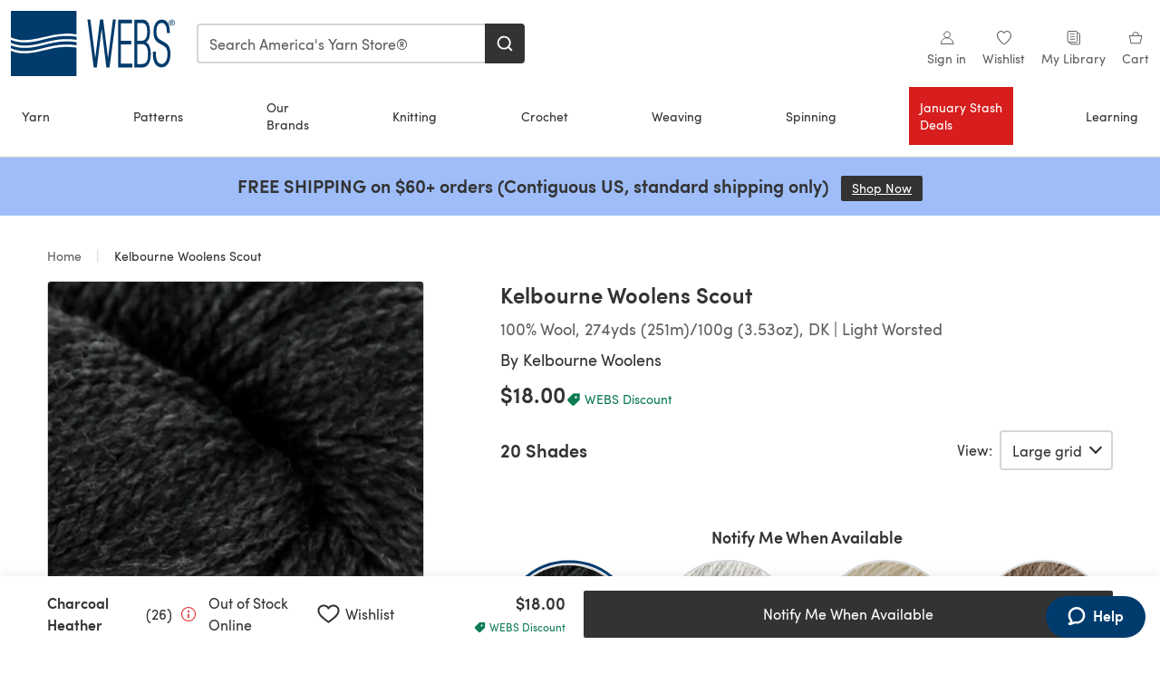

--- FILE ---
content_type: text/html; charset=utf-8
request_url: https://www.yarn.com/products/kelbourne-woolens-scout
body_size: 50533
content:
<!doctype html>
<html data-n-head-ssr dir="ltr" lang="en-US" data-n-head="%7B%22dir%22:%7B%22ssr%22:%22ltr%22%7D,%22lang%22:%7B%22ssr%22:%22en-US%22%7D%7D">
  <head >
    <title>Kelbourne Woolens Scout Yarn at WEBS | Yarn.com</title><meta data-n-head="ssr" charset="utf-8"><meta data-n-head="ssr" name="viewport" content="width=device-width, initial-scale=1"><meta data-n-head="ssr" name="format-detection" content="telephone=no"><meta data-n-head="ssr" rel="preload" as="font" type="font/woff2" href="https://cms.prod.lovecrafts.co/media/fonts/sofia_pro_regular.woff2" crossorigin="anonymous"><meta data-n-head="ssr" rel="preload" as="font" type="font/woff2" href="https://cms.prod.lovecrafts.co/media/fonts/sofia_pro_semi_bold.woff2" crossorigin="anonymous"><meta data-n-head="ssr" name="generator" content="Vue Storefront 2"><meta data-n-head="ssr" data-hid="description" name="description" content="Shop Kelbourne Woolens Scout, perfect for your Knitting projects."><meta data-n-head="ssr" data-hid="robots" name="robots" content="index,follow"><meta data-n-head="ssr" data-hid="og:image" name="og:image" content="https://isv.prod.lovecrafts.co/v1/images/445ca616844f116b26a7e1d952ba5ab8/c0815e4e-43ff-4514-a890-a40e578c85dc.jpeg/0/-/416x416"><link data-n-head="ssr" rel="icon" type="image/x-icon" href="/icons/favicon-webs.ico"><link data-n-head="ssr" rel="canonical" href="https://www.yarn.com/products/kelbourne-woolens-scout"><link data-n-head="ssr" rel="preload" as="image" fetchpriority="high" href="https://isv.prod.lovecrafts.co/v1/images/445ca616844f116b26a7e1d952ba5ab8/c0815e4e-43ff-4514-a890-a40e578c85dc.jpeg/0/-/416x416" imagesrcset="https://isv.prod.lovecrafts.co/v1/images/445ca616844f116b26a7e1d952ba5ab8/c0815e4e-43ff-4514-a890-a40e578c85dc.jpeg/0/-/416x416 416w, https://isv.prod.lovecrafts.co/v1/images/92e245c699c213d429421874076fe480/c0815e4e-43ff-4514-a890-a40e578c85dc.jpeg/0/-/832x832 832w, https://isv.prod.lovecrafts.co/v1/images/ba9ff38c6081383178760604b0cd5f5d/c0815e4e-43ff-4514-a890-a40e578c85dc.jpeg/0/-/1000x1000 1000w" imagesizes="(max-width: 767px) calc(100vw - 32px), 416px"><script data-n-head="ssr" data-hid="consent">
    // Google
    
    window.dataLayer = window.dataLayer || [];
    function gtag() { dataLayer.push(arguments); }
    gtag('consent', 'default', {
      ad_storage: 'granted',
      analytics_storage: 'granted',
      functionality_storage: 'granted',
      personalization_storage: 'granted',
      security_storage: 'granted',
      ad_user_data: 'granted',
      ad_personalization: 'granted'
    });
    gtag('consent', 'default', {
      ad_storage: 'denied',
      analytics_storage: 'denied',
      functionality_storage: 'denied',
      personalization_storage: 'denied',
      security_storage: 'denied',
      ad_user_data: 'denied',
      ad_personalization: 'denied',
      region: ["AT", "BE", "BG", "HR", "CY", "CZ", "DK", "EE", "FI", "FR", "DE", "GR", "HU", "IE", "IT", "LV", "LT", "LU", "MT", "NL", "PL", "PT", "RO", "SK", "SI", "ES", "SE", "NO", "IS", "LI", "GB", "CH", "US-CA", "US-CO", "US-CT", "US-VA", "US-UT"]
    });

    
      // Microsoft
      window.bing5011985 = window.bing5011985 || [];
      window.bing5011985.push('consent', 'default', {
        ad_storage: 'denied'
      });
    
    </script><script data-n-head="ssr" data-hid="rudderlabs-clean">
      const rudderKeys = Object.keys(localStorage).filter(x => x.startsWith('rudder_'));
      if (rudderKeys.length > 21) {
        rudderKeys.forEach(x => localStorage.removeItem(x));
      }
    </script><script data-n-head="ssr" data-hid="rudderlabs">
      (function() {
        "use strict";

        window.RudderSnippetVersion = "3.0.60";
        var identifier = "rudderanalytics";
        if (!window[identifier]) {
          window[identifier] = [];
        }
        var rudderanalytics = window[identifier];
        if (Array.isArray(rudderanalytics)) {
          if (rudderanalytics.snippetExecuted === true && window.console && console.error) {
            console.error("RudderStack JavaScript SDK snippet included more than once.");
          } else {
            rudderanalytics.snippetExecuted = true;
            window.rudderAnalyticsBuildType = "legacy";
            var sdkBaseUrl = "https://events-sdk.prod.lovecrafts.co";
            var sdkVersion = "v3";
            var sdkFileName = "rsa.min.js";
            var scriptLoadingMode = "async";
            var methods = [ "setDefaultInstanceKey", "load", "ready", "page", "track", "identify", "alias", "group", "reset", "setAnonymousId", "startSession", "endSession", "consent" ];
            for (var i = 0; i < methods.length; i++) {
              var method = methods[i];
              rudderanalytics[method] = function(methodName) {
                return function() {
                  if (Array.isArray(window[identifier])) {
                    rudderanalytics.push([ methodName ].concat(Array.prototype.slice.call(arguments)));
                  } else {
                    var _methodName;
                    (_methodName = window[identifier][methodName]) === null || _methodName === undefined || _methodName.apply(window[identifier], arguments);
                  }
                };
              }(method);
            }
            try {
              new Function('class Test{field=()=>{};test({prop=[]}={}){return prop?(prop?.property??[...prop]):import("");}}');
              window.rudderAnalyticsBuildType = "modern";
            } catch (e) {}
            var head = document.head || document.getElementsByTagName("head")[0];
            var body = document.body || document.getElementsByTagName("body")[0];
            window.rudderAnalyticsAddScript = function(url, extraAttributeKey, extraAttributeVal) {
              var scriptTag = document.createElement("script");
              scriptTag.src = url;
              scriptTag.setAttribute("data-loader", "RS_JS_SDK");
              if (extraAttributeKey && extraAttributeVal) {
                scriptTag.setAttribute(extraAttributeKey, extraAttributeVal);
              }
              if (scriptLoadingMode === "async") {
                scriptTag.async = true;
              } else if (scriptLoadingMode === "defer") {
                scriptTag.defer = true;
              }
              if (head) {
                head.insertBefore(scriptTag, head.firstChild);
              } else {
                body.insertBefore(scriptTag, body.firstChild);
              }
            };
            window.rudderAnalyticsMount = function() {
              (function() {
                if (typeof globalThis === "undefined") {
                  var getGlobal = function getGlobal() {
                    if (typeof self !== "undefined") {
                      return self;
                    }
                    if (typeof window !== "undefined") {
                      return window;
                    }
                    return null;
                  };
                  var global = getGlobal();
                  if (global) {
                    Object.defineProperty(global, "globalThis", {
                      value: global,
                      configurable: true
                    });
                  }
                }
              })();
              window.rudderAnalyticsAddScript("".concat(sdkBaseUrl, "/").concat(sdkVersion, "/").concat(window.rudderAnalyticsBuildType, "/").concat(sdkFileName), "data-rsa-write-key", "2erkLjtKgPvvp2JvL9ZflCBVULL");
            };
            if (typeof Promise === "undefined" || typeof globalThis === "undefined") {
              window.rudderAnalyticsAddScript("https://polyfill-fastly.io/v3/polyfill.min.js?version=3.111.0&features=Symbol%2CPromise&callback=rudderAnalyticsMount");
            } else {
              window.rudderAnalyticsMount();
            }
          }
        }
      })();
    </script><script data-n-head="ssr" data-hid="cookieyes-event">
    document.addEventListener('cookieyes_banner_load', (eventData) => {
      const data = eventData.detail;

      const categories = Object.entries(data.categories).reduce((accumulator, [k, v]) => {
        accumulator[v ? 'allowedConsentIds' : 'deniedConsentIds'].push(k);
        return accumulator;
      }, {allowedConsentIds:[], deniedConsentIds:[]});

      const consentOptions={"consentManagement":{"enabled":true,"provider":"custom"}};

      if (data.activeLaw !== 'gdpr' || data.isUserActionCompleted) {
        
          window.bing5011985.push('consent', 'update', {
            ad_storage: data.categories.advertisement ? 'granted' : 'denied'
          });
        
        
        consentOptions.consentManagement = {...consentOptions.consentManagement, ...categories};
      } else {
        consentOptions.preConsent = {"enabled":true,"storage":{"strategy":"anonymousId"},"events":{"delivery":"buffer"}};
      }

      document.addEventListener('cookieyes_consent_update', (eventData) => {
        
          window.bing5011985.push('consent', 'update', {
            ad_storage: eventData.detail.accepted.includes('advertisement') ? 'granted' : 'denied'
          });
        

        rudderanalytics.consent({
          consentManagement: {
            allowedConsentIds: eventData.detail.accepted,
            deniedConsentIds: eventData.detail.rejected
          }
        });
      });

      window.rudderanalytics.load("2TCLl0NEBAe1nVfs1Wl2GGh9nns", "https://events.prod.lovecrafts.co", {
        configUrl: "https://events-api.prod.lovecrafts.co",
        ...consentOptions,
        externalAnonymousIdCookieName: 'ajs_anonymous_id',
        storage: {
          type: "localStorage"
        }
      });
    });
    </script><script data-n-head="ssr" data-hid="cookieyes" src="https://cdn-cookieyes.com/client_data/0b8b6e22eb6b1641aec1974e/script.js" defer></script><script data-n-head="ssr" type="application/ld+json">{"@context":"https://schema.org","@graph":[{"@context":"https://schema.org","@id":"https://www.yarn.com/products/kelbourne-woolens-scout#breadcrumb","@type":"BreadcrumbList","itemListElement":[{"@type":"ListItem","position":1,"item":{"@id":"https://www.yarn.com/","name":"Home"}}]},{"@type":"ImageObject","@id":"https://www.yarn.com/products/kelbourne-woolens-scout#primaryimage","inLanguage":"en-US","url":"https://isv.prod.lovecrafts.co/v1/images/ba9ff38c6081383178760604b0cd5f5d/c0815e4e-43ff-4514-a890-a40e578c85dc.jpeg/0/-/1000x1000","contentUrl":"https://isv.prod.lovecrafts.co/v1/images/ba9ff38c6081383178760604b0cd5f5d/c0815e4e-43ff-4514-a890-a40e578c85dc.jpeg/0/-/1000x1000","width":390,"height":390},{"@context":"https://schema.org","@type":"Product","mainEntityOfPage":{"@id":"https://www.yarn.com/products/kelbourne-woolens-scout#webpage"},"description":"<p>Kelbourne Woolens Scout is a gorgeous 2-ply heathered yarn that yearns for hook and needle to create classic designs. Fantastic for textured stitches or cable work, Scout will also make colorwork sing with its wonderful hues and great structure. This unfussy yarn is ideal for garments and accessories that need warmth, durability and longevity.&nbsp;</p>","name":"Kelbourne Woolens Scout","image":{"@id":"https://isv.prod.lovecrafts.co/v1/images/ba9ff38c6081383178760604b0cd5f5d/c0815e4e-43ff-4514-a890-a40e578c85dc.jpeg/0/-/1000x1000#primaryimage"},"offers":{"@type":"Offer","availability":"https://schema.org/OutOfStock","price":"18","priceCurrency":"USD"},"sku":"20004425","brand":{"@type":"Brand","name":"Kelbourne Woolens"}}]}</script><link rel="preload" href="https://assets.prod.lovecrafts.co/_nuxt/cde1af9.js" as="script"><link rel="preload" href="https://assets.prod.lovecrafts.co/_nuxt/8420b69.js" as="script"><link rel="preload" href="https://assets.prod.lovecrafts.co/_nuxt/css/9a16365.css" as="style"><link rel="preload" href="https://assets.prod.lovecrafts.co/_nuxt/ddce0ac.js" as="script"><link rel="preload" href="https://assets.prod.lovecrafts.co/_nuxt/css/7ebca59.css" as="style"><link rel="preload" href="https://assets.prod.lovecrafts.co/_nuxt/43a9e96.js" as="script"><link rel="stylesheet" href="https://assets.prod.lovecrafts.co/_nuxt/css/9a16365.css"><link rel="stylesheet" href="https://assets.prod.lovecrafts.co/_nuxt/css/7ebca59.css">
  </head>
  <body class="webs" data-n-head="%7B%22class%22:%7B%22ssr%22:%22webs%22%7D%7D">
    <div data-server-rendered="true" id="__nuxt"><!----><div id="__layout"><div class="layout non-js" data-v-e1262b6a><a href="#main-content" class="visually-hidden" data-v-e1262b6a>Skip to main content</a> <div data-v-67432fbc data-v-e1262b6a><noscript data-v-67432fbc><div class="sf-notification noscript-warning color-warning" data-v-67432fbc><span role="none" class="sf-notification__icon sf-icon" style="--icon-size:24px;" data-v-67432fbc><svg width="24" height="24" viewBox="0 0 24 24" fill="none" xmlns="http://www.w3.org/2000/svg" role="none"><path stroke="var(--icon-color)" d="M12 21C16.9706 21 21 16.9706 21 12C21 7.02944 16.9706 3 12 3C7.02944 3 3 7.02944 3 12C3 16.9706 7.02944 21 12 21Z" stroke-width="1.25"></path><path fill="var(--icon-color)" d="M12 9.74999C11.3233 9.74999 10.7143 9.17856 10.7143 8.46427C10.7143 7.74999 11.3233 7.17856 12 7.17856C12.6767 7.17856 13.2857 7.74999 13.2857 8.46427C13.2857 9.17856 12.7444 9.74999 12 9.74999Z"></path><path fill="var(--icon-color)" d="M12.3214 11.3571H11.6786C11.3235 11.3571 11.0357 11.645 11.0357 12V16.5C11.0357 16.855 11.3235 17.1429 11.6786 17.1429H12.3214C12.6765 17.1429 12.9643 16.855 12.9643 16.5V12C12.9643 11.645 12.6765 11.3571 12.3214 11.3571Z"></path></svg></span> <div><div class="sf-notification__title smartphone-only display-none">
          
        </div> <strong data-v-67432fbc>JavaScript seems to be disabled in your browser.</strong> <p class="noscript-text" data-v-67432fbc>You must have JavaScript enabled in your browser to utilize the functionality of this website.</p> <a href="https://www.enable-javascript.com/en" rel="noopener noreferrer" target="_blank" data-v-67432fbc>Enable JavaScript
        </a></div> <button type="button" aria-label="Close notification" class="display-none sf-button--pure sf-notification__close sf-button"><span class="sf-icon color-white" style="--icon-color:;--icon-size:;"><svg viewBox="0 0 24 24" preserveAspectRatio="none" class="sf-icon-path"><defs><linearGradient id="linearGradient-28866764" x1="0" y1="0" x2="1" y2="0"><stop offset="1" stop-color="var(--icon-color)"></stop> <stop offset="0" stop-color="var(--icon-color-negative, var(--c-gray-variant))"></stop></linearGradient></defs> <path d="M21.261 2.22a.748.748 0 00-1.057 0l-8.464 8.463-8.463-8.464a.748.748 0 10-1.058 1.058l8.464 8.463-8.464 8.464a.748.748 0 101.058 1.057l8.463-8.463 8.464 8.463a.748.748 0 101.057-1.057l-8.463-8.464 8.463-8.463a.748.748 0 000-1.058z" fill="var(--icon-color)" style="height:100%;"></path></svg></span></button></div></noscript></div> <!----> <div id="layout" data-v-e1262b6a><div class="app-header" data-v-e1262b6a><div class="the-header-wrapper"><div class="the-header"><div active-sidebar="activeSidebar" class="sf-header"><div class="sf-header__wrapper"><header class="sf-header__header">​ <div class="sf-header__aside"></div> <div class="sf-header__actions"><div class="logo-container"><button aria-label="Open mobile menu" class="sf-header__hamburger smartphone-only"><span role="none" class="sf-header__icon sf-icon" style="--icon-size:25px;"><svg width="24" height="24" viewBox="0 0 24 24" fill="none" xmlns="http://www.w3.org/2000/svg" role="none"><path d="M3.75 4.5H20.25C20.7 4.5 21 4.8 21 5.25C21 5.7 20.7 6 20.25 6H3.75C3.3 6 3 5.7 3 5.25C3 4.8 3.3 4.5 3.75 4.5Z" fill="var(--icon-color)"></path><path d="M3.75 11.25H20.25C20.7 11.25 21 11.55 21 12C21 12.45 20.7 12.75 20.25 12.75H3.75C3.3 12.75 3 12.45 3 12C3 11.55 3.3 11.25 3.75 11.25Z" fill="var(--icon-color)"></path><path d="M3.75 18H20.25C20.7 18 21 18.3 21 18.75C21 19.2 20.7 19.5 20.25 19.5H3.75C3.3 19.5 3 19.2 3 18.75C3 18.3 3.3 18 3.75 18Z" fill="var(--icon-color)"></path></svg></span> <span class="sf-header__icon-label">Menu</span></button> <a href="/" class="sf-header__logo"><span class="sf-header__logo-image sf-icon"><svg id="b" xmlns="http://www.w3.org/2000/svg" viewBox="0 0 212.6 85.04"><title>WEBS</title><defs><style>.d{fill:#003b6b;}.e{fill:#fff;}</style></defs><g id="c"><polygon points="132.24 11.34 125.9 61.57 119.65 11.34 115.58 11.34 109.37 61.55 103.03 11.34 99.21 11.34 107.28 72.99 107.37 73.7 111.39 73.7 117.63 23.58 123.68 73.27 123.73 73.7 127.85 73.7 136.06 11.34 132.24 11.34" class="d"></polygon><polygon points="142.59 68.91 142.59 43.76 156.04 43.76 156.04 38.89 142.59 38.89 142.59 16.29 157.01 16.29 157.01 11.42 139.02 11.42 139.02 73.78 157.44 73.78 157.44 68.91 142.59 68.91" class="d"></polygon><path d="m175.26,40.95c3.24-1.98,5.01-6.73,5.01-13.58,0-10.74-3.25-15.96-9.94-15.96h-10.19v62.36h10.48c6.65,0,10.78-6.64,10.78-17.32,0-8.11-2.22-13.66-6.14-15.51Zm-11.49-2.06V15.95h6.8c4.08,0,6.15,3.84,6.15,11.43s-2.5,11.51-7.03,11.51h-5.92Zm14,17.49c0,9.14-2.28,12.87-7.88,12.87h-6.12v-25.83h6.02c3.43,0,7.98,1.34,7.98,12.96Z" class="d"></path><path d="m199.03,40.85l-5.43-3.05c-3.38-1.84-4.96-5.23-4.96-10.67,0-9.91,4.39-11.39,7.01-11.39,4.32,0,6.6,4.28,6.6,12.38v.79h3.79v-.79c0-13.86-5.76-16.77-10.6-16.77-6.34,0-10.6,6.47-10.6,16.11,0,7.68,2.27,12.05,7.83,15.1l4.14,2.3c4.05,2.28,6.25,4.85,6.25,11.91s-3.21,12.55-7.62,12.55-7.47-5.01-7.47-12.47v-3.84h-3.79v4.66c0,7.39,2.95,16.03,11.26,16.03,6.72,0,11.41-7.07,11.41-17.18,0-9.37-3.13-13.04-7.83-15.67Z" class="d"></path><path d="m204.95,13.72c.21-.48.5-.9.86-1.25.37-.35.79-.63,1.27-.83.48-.2,1-.3,1.54-.3s1.05.1,1.53.3c.48.2.9.48,1.26.83.36.35.65.77.86,1.25.21.48.32,1,.32,1.55s-.11,1.1-.32,1.58c-.21.48-.5.9-.86,1.26-.36.36-.78.63-1.26.83-.48.2-.99.3-1.53.3s-1.06-.1-1.54-.3c-.49-.2-.91-.48-1.27-.83-.36-.36-.65-.78-.86-1.26-.21-.48-.32-1.01-.32-1.58s.1-1.08.32-1.55Zm.65,2.9c.17.41.4.77.69,1.07.29.3.64.54,1.04.71.4.17.83.26,1.3.26s.88-.08,1.28-.26c.39-.17.74-.41,1.03-.71.29-.31.52-.66.69-1.07.16-.41.25-.86.25-1.35s-.08-.92-.25-1.33c-.17-.41-.39-.76-.69-1.06-.29-.3-.64-.54-1.03-.71-.4-.17-.82-.26-1.28-.26s-.9.09-1.3.26c-.4.17-.74.41-1.04.71-.29.3-.52.65-.69,1.06-.17.41-.25.85-.25,1.33s.08.94.25,1.35Zm3.27-3.65c.55,0,.96.11,1.23.33.26.22.4.55.4.99s-.12.72-.35.92c-.23.19-.53.31-.87.35l1.32,2.04h-.77l-1.26-1.99h-.76v1.99h-.72v-4.62h1.79Zm-.32,2.05c.16,0,.32,0,.46-.02.14-.01.27-.04.39-.09.11-.05.2-.12.27-.23.07-.1.1-.25.1-.43,0-.15-.03-.28-.09-.37-.06-.09-.14-.16-.23-.21-.1-.05-.21-.08-.33-.1-.12-.02-.25-.03-.37-.03h-.96v1.48h.76Z" class="d"></path><rect y="21.26" width="85.04" height="42.52" class="e"></rect><path d="m70.07,32.7c-9.57.18-18.73,2.45-28.44,4.85-1.66.41-3.33.82-5,1.23-6.79,1.59-13,2.39-18.67,2.39-6.7,0-12.66-1.12-17.97-3.35v3.81c9.39,4.35,21.16,4.79,35.94,1.33,1.65-.4,3.31-.81,4.96-1.22,9.88-2.45,19.21-4.76,29.11-4.94,5.08-.14,10.12.2,15.03.96v-4.06c-4.87-.78-9.89-1.12-14.97-.99Z" class="d"></path><path d="m35.94,50.05c1.66-.4,3.32-.81,4.97-1.22,9.88-2.44,19.21-4.75,29.1-4.94,5.07-.14,10.12.2,15.03.96v-4.06c-4.88-.78-9.9-1.12-14.97-.99-9.57.18-18.74,2.45-28.45,4.85-1.65.41-3.32.82-4.99,1.22-6.79,1.59-13,2.39-18.67,2.39-6.7,0-12.66-1.12-17.97-3.35v3.8c9.39,4.36,21.16,4.8,35.94,1.33Z" class="d"></path><path d="m35.94,35.86c1.66-.4,3.32-.81,4.97-1.22,9.88-2.45,19.2-4.75,29.09-4.94,5.08-.14,10.13.2,15.03.96V0H0v34.53c9.39,4.35,21.16,4.8,35.94,1.33Z" class="d"></path><path d="m70.07,46.89c-9.57.18-18.74,2.45-28.45,4.85-1.66.41-3.32.82-4.99,1.22-6.79,1.59-13,2.39-18.67,2.39-6.7,0-12.66-1.12-17.97-3.35v33.04h85.04v-37.16c-4.88-.78-9.9-1.13-14.97-.99Z" class="d"></path></g></svg></span></a> <a href="/cart" class="smartphone-only lc-link--pure sf-header__cart"><span role="none" class="sf-header__icon sf-icon" style="--icon-size:25px;"><svg width="25" height="25" viewBox="0 0 25 25" fill="none" xmlns="http://www.w3.org/2000/svg" role="none"><path d="M16.7558 9.77767C16.3958 9.77767 16.1258 9.50767 16.1258 9.14767C16.1258 6.89767 14.5958 5.18767 12.6158 5.18767C10.5458 5.18767 9.10579 6.80767 9.10579 8.96767C9.10579 9.32767 8.83579 9.59767 8.47579 9.59767C8.11579 9.59767 7.93579 9.41767 7.93579 9.05767C7.93579 6.17767 9.91579 4.01767 12.6158 4.01767C15.2258 4.01767 17.2958 6.26767 17.2958 9.14767C17.2958 9.50767 17.1158 9.77767 16.7558 9.77767Z" fill="var(--icon-color)"></path><path d="M18.9157 20.2177H6.31572C6.04572 20.2177 5.77572 19.9477 5.68572 19.6777L3.61572 9.41767C3.61572 9.23767 3.61572 8.96767 3.70572 8.87767C3.79572 8.69767 3.97572 8.60767 4.15572 8.60767H20.9857C21.1657 8.60767 21.3457 8.69767 21.4357 8.87767C21.6157 9.05767 21.6157 9.23767 21.6157 9.41767L19.5457 19.6777C19.4557 19.9477 19.2757 20.2177 18.9157 20.2177ZM6.76572 18.9577H18.4657L20.2657 9.86767H4.96572L6.76572 18.9577Z" fill="var(--icon-color)"></path></svg></span> <div class="cart-badge-wrapper" style="display:none;"><span class="sf-badge--number cart-badge sf-badge">0</span></div> <span class="sf-header__icon-label">Cart</span></a> <form autocomplete="off" method="get" action="/search" role="search" class="search-wrapper"><div class="sf-search-bar sf-header__search"><div data-testid="q" class="sf-input"><div class="sf-input__wrapper"><input id="q" name="q" type="search" role="combobox" aria-controls="search-autocomplete" aria-autocomplete="both" aria-haspopup="dialog" aria-expanded="false" placeholder="Search America's Yarn Store®" aria-label="Search" value=""> <span class="sf-input__bar"></span> <label for="q" class="sf-input__label will-change display-none"></label> <!----></div> <div class="sf-input__error-message"><div class="display-none"></div></div></div> <div id="search-autocomplete" role="dialog" hidden="hidden" class="autocomplete"><div hidden="hidden" class="type-headers-wrapper"><ul class="type-headers"><li data-list="text-suggestions"><button type="button" class="sf-button sf-button--pure type-headers__tab-btn">
          Products<span class="count count--products"></span></button></li> <li data-list="articles"><button type="button" class="sf-button sf-button--pure type-headers__tab-btn">
          Articles<span class="count count--articles"></span></button></li></ul></div> <div hidden="hidden" data-list="recent-searches" class="suggestion-list text"><header><h4>Recent Searches</h4> <button type="button" aria-label="Recent Searches Clear" class="sf-button sf-button--text clear-all">
        Clear
      </button></header> <ul aria-label="Recent Searches"></ul></div> <div hidden="hidden" data-list="text-suggestions" class="suggestion-list text"><h4 aria-hidden="true" class="suggestion-list__title">
      Products <span class="count count--products"></span></h4> <ul aria-label="Products"></ul> <button type="submit" class="sf-button autocomplete__see-all">
      See all search results
    </button></div> <div hidden="hidden" data-list="articles" class="suggestion-list image"><h4 aria-hidden="true" class="suggestion-list__title">
      Articles <span class="count count--articles"></span></h4> <ul aria-label="Articles"></ul></div> <div hidden="hidden" aria-live="polite" class="no-results"><span>No matches found for '<strong></strong>'</span></div></div> <button type="submit" aria-label="Search" class="search-button sf-button"><span role="none" class="sf-icon" style="--icon-color:var(--c-white);--icon-size:20px;"><svg viewBox="0 0 24 24" preserveAspectRatio="none" role="none" class="sf-icon-path"><title></title> <!----> <path d="M21.668 20.108l-3.59-3.562c2.803-3.588 2.508-8.698-.713-11.917A8.948 8.948 0 0010.998 2c-2.41 0-4.671.934-6.368 2.629A8.937 8.937 0 002 10.992c0 2.408.934 4.669 2.63 6.364a8.948 8.948 0 006.368 2.628 8.893 8.893 0 005.532-1.916l3.565 3.612c.22.221.492.32.786.32.295 0 .566-.123.787-.32.443-.417.443-1.13 0-1.572zm-3.884-9.116a6.723 6.723 0 01-1.992 4.792 6.777 6.777 0 01-4.794 1.99 6.773 6.773 0 01-4.795-1.99 6.769 6.769 0 01-1.991-4.792c0-1.818.712-3.514 1.991-4.791a6.777 6.777 0 014.795-1.99c1.819 0 3.516.711 4.794 1.99a6.729 6.729 0 011.992 4.791z" fill="var(--icon-color)" style="height:100%;"></path></svg></span></button></div> <button type="reset" aria-label="Clear search" class="clear"><span role="none" class="sf-icon" style="--icon-size:14px;"><svg height="14" viewBox="0 0 14 14" width="14" xmlns="http://www.w3.org/2000/svg" role="none"><path d="m32 11v16m-8-8h16" fill="none" stroke="currentColor" stroke-linecap="round" stroke-linejoin="round" stroke-width="1.5" transform="matrix(.70710678 -.70710678 .70710678 .70710678 -29.062446 16.192388)"></path></svg></span></button></form></div> <div class="sf-header__icons"><a href="/account" data-testid="accountIcon" class="lc-link--pure sf-header__action"><span role="none" class="sf-header__icon sf-icon" style="--icon-size:1.25rem;"><svg width="25" height="25" viewBox="0 0 25 25" fill="none" xmlns="http://www.w3.org/2000/svg" role="none"><g clip-path="url(#clip0)"><path d="M21.0051 20.5552C21.0051 15.9146 17.2083 12.1177 12.5676 12.1177C7.927 12.1177 4.13013 15.9146 4.13013 20.5552H21.0051Z" stroke="var(--icon-color)" stroke-width="1.25" stroke-miterlimit="10" stroke-linecap="round" stroke-linejoin="round"></path><path d="M12.5676 12.1177C14.8976 12.1177 16.7864 10.2289 16.7864 7.89893C16.7864 5.56897 14.8976 3.68018 12.5676 3.68018C10.2377 3.68018 8.34888 5.56897 8.34888 7.89893C8.34888 10.2289 10.2377 12.1177 12.5676 12.1177Z" stroke="var(--icon-color)" stroke-width="1.25" stroke-miterlimit="10" stroke-linecap="round" stroke-linejoin="round"></path></g><defs><clipPath id="clip0"><rect width="24" height="24" fill="white" transform="translate(0.567627 0.117676)"></rect></clipPath></defs></svg></span> <div class="notifications-badge-wrapper" style="display:none;"><span class="sf-badge--number notifications-badge sf-badge">
                
              </span></div> <span class="header-action-text">Sign in</span></a> <a href="/account/wishlist" data-testid="wishlistIcon" class="lc-link--pure sf-header__action"><span role="none" class="sf-header__icon sf-icon" style="--icon-size:1.25rem;"><svg width="24" height="24" viewBox="0 0 24 24" fill="none" xmlns="http://www.w3.org/2000/svg" role="none"><path d="M15.8842 3C14.5579 3 12.9474 3.94737 12 5.17895C11.0526 3.94737 9.44211 3 8.11579 3C5.36842 3 3 5.46316 3 8.30526C3 13.8 11.0526 20.0526 12 20.0526C12.9474 20.0526 21 13.8 21 8.30526C21 5.46316 18.6316 3 15.8842 3Z" stroke="currentColor" stroke-width="1.25" stroke-linecap="round" stroke-linejoin="round"></path></svg></span> <span class="header-action-text">
              Wishlist
            </span></a> <a href="/account/library" data-testid="libraryIcon" class="lc-link--pure sf-header__action"><span role="none" class="sf-header__icon sf-icon" style="--icon-size:1.25rem;"><svg width="25" height="25" viewBox="0 0 25 25" fill="none" xmlns="http://www.w3.org/2000/svg" role="none"><path fill-rule="evenodd" clip-rule="evenodd" d="M19.5383 5.88691H17.1088V4.15243C17.1088 3.58076 16.6466 3.11768 16.0767 3.11768H4.98704C4.42037 3.11768 3.95496 3.58433 3.95496 4.15674V17.3094C3.95496 17.8812 4.41897 18.3484 4.98704 18.3484H7.41649V20.0786C7.41649 20.6504 7.8805 21.1177 8.44858 21.1177H19.5383C20.1049 21.1177 20.5703 20.651 20.5703 20.0786V6.92597C20.5703 6.3542 20.1063 5.88691 19.5383 5.88691Z" stroke="var(--icon-color)" stroke-width="1.25"></path><path d="M5.73975 18.3484H16.0767C16.6432 18.3484 17.1088 17.8809 17.1088 17.3073C17.1088 16.9248 17.1088 13.128 17.1088 5.91681" stroke="var(--icon-color)" stroke-width="1.25"></path><path d="M7.07043 6.57922H13.9935V7.61768H7.07043V6.57922ZM7.07043 10.0408H13.9935V11.0792H7.07043V10.0408ZM7.07043 13.5023H13.9935V14.5408H7.07043V13.5023Z" fill="var(--icon-color)"></path></svg></span> <span class="header-action-text">My Library</span></a> <a href="/cart" data-testid="cartIcon" class="lc-link--pure sf-header__action"><span role="none" class="sf-header__icon sf-icon" style="--icon-size:1.25rem;"><svg width="25" height="25" viewBox="0 0 25 25" fill="none" xmlns="http://www.w3.org/2000/svg" role="none"><path d="M16.7558 9.77767C16.3958 9.77767 16.1258 9.50767 16.1258 9.14767C16.1258 6.89767 14.5958 5.18767 12.6158 5.18767C10.5458 5.18767 9.10579 6.80767 9.10579 8.96767C9.10579 9.32767 8.83579 9.59767 8.47579 9.59767C8.11579 9.59767 7.93579 9.41767 7.93579 9.05767C7.93579 6.17767 9.91579 4.01767 12.6158 4.01767C15.2258 4.01767 17.2958 6.26767 17.2958 9.14767C17.2958 9.50767 17.1158 9.77767 16.7558 9.77767Z" fill="var(--icon-color)"></path><path d="M18.9157 20.2177H6.31572C6.04572 20.2177 5.77572 19.9477 5.68572 19.6777L3.61572 9.41767C3.61572 9.23767 3.61572 8.96767 3.70572 8.87767C3.79572 8.69767 3.97572 8.60767 4.15572 8.60767H20.9857C21.1657 8.60767 21.3457 8.69767 21.4357 8.87767C21.6157 9.05767 21.6157 9.23767 21.6157 9.41767L19.5457 19.6777C19.4557 19.9477 19.2757 20.2177 18.9157 20.2177ZM6.76572 18.9577H18.4657L20.2657 9.86767H4.96572L6.76572 18.9577Z" fill="var(--icon-color)"></path></svg></span> <div class="cart-badge-wrapper" style="display:none;"><span class="sf-badge--number cart-badge sf-badge">0</span></div> <span class="header-action-text">Cart</span></a></div> <nav class="sf-header__navigation"><div id="menu-backdrop"></div> <div class="nav-wrapper"><!----> <div data-target="Yarn" class="sf-header-navigation-item sale-none has-children"><div class="sf-header-navigation-item__item"><a href="/pages/yarn" class="sf-link sf-header-navigation-item__link lc-link--pure">Yarn</a></div></div><div data-target="Patterns" class="sf-header-navigation-item sale-none has-children"><div class="sf-header-navigation-item__item"><a href="/pages/patterns-projects" class="sf-link sf-header-navigation-item__link lc-link--pure">Patterns</a></div></div><div data-target="Our Brands" class="sf-header-navigation-item sale-none has-children"><div class="sf-header-navigation-item__item"><a href="/pages/our-brands" class="sf-link sf-header-navigation-item__link lc-link--pure">Our Brands</a></div></div><div data-target="Knitting" class="sf-header-navigation-item sale-none has-children"><div class="sf-header-navigation-item__item"><a href="/pages/knitting" class="sf-link sf-header-navigation-item__link lc-link--pure">Knitting</a></div></div><div data-target="Crochet" class="sf-header-navigation-item sale-none has-children"><div class="sf-header-navigation-item__item"><a href="/pages/crochet" class="sf-link sf-header-navigation-item__link lc-link--pure">Crochet</a></div></div><div data-target="Weaving" class="sf-header-navigation-item sale-none has-children"><div class="sf-header-navigation-item__item"><a href="/pages/weaving" class="sf-link sf-header-navigation-item__link lc-link--pure">Weaving</a></div></div><div data-target="Spinning" class="sf-header-navigation-item sale-none has-children"><div class="sf-header-navigation-item__item"><a href="/pages/spinning" class="sf-link sf-header-navigation-item__link lc-link--pure">Spinning</a></div></div><div data-target="January Stash Deals" class="sf-header-navigation-item sale-big has-children"><div class="sf-header-navigation-item__item"><a href="/categories/year-end-blowout-sale" class="sf-link sf-header-navigation-item__link lc-link--pure">January Stash Deals</a></div></div><div data-target="Learning" class="sf-header-navigation-item sale-none has-children"><div class="sf-header-navigation-item__item"><a href="/pages/learning-center" class="sf-link sf-header-navigation-item__link lc-link--pure">Learning</a></div></div></div> <div class="sf-mega-menu hide-mobile"><div class="sf-bar sf-mega-menu__bar"><div><button type="button" aria-label="back" class="sf-button--pure sf-bar__icon sf-button"><span class="sf-icon" style="--icon-color:;--icon-size:0.875rem;"><svg viewBox="0 0 24 24" preserveAspectRatio="none" class="sf-icon-path"><defs><linearGradient id="linearGradient-28867176" x1="0" y1="0" x2="1" y2="0"><stop offset="1" stop-color="var(--icon-color)"></stop> <stop offset="0" stop-color="var(--icon-color-negative, var(--c-gray-variant))"></stop></linearGradient></defs> <path d="M15.636 2L17 3.6 9.746 12 17 20.4 15.636 22 7 12z" fill="var(--icon-color)" style="height:100%;"></path></svg></span></button></div> <div><div class="sf-bar__title">Menu</div></div> <div><button type="button" aria-label="close" class="display-none sf-button--pure sf-bar__icon sf-button"><span class="sf-icon" style="--icon-color:;--icon-size:14px;"><svg viewBox="0 0 24 24" preserveAspectRatio="none" class="sf-icon-path"><defs><linearGradient id="linearGradient-28867177" x1="0" y1="0" x2="1" y2="0"><stop offset="1" stop-color="var(--icon-color)"></stop> <stop offset="0" stop-color="var(--icon-color-negative, var(--c-gray-variant))"></stop></linearGradient></defs> <path d="M21.261 2.22a.748.748 0 00-1.057 0l-8.464 8.463-8.463-8.464a.748.748 0 10-1.058 1.058l8.464 8.463-8.464 8.464a.748.748 0 101.058 1.057l8.463-8.463 8.464 8.463a.748.748 0 101.057-1.057l-8.463-8.464 8.463-8.463a.748.748 0 000-1.058z" fill="var(--icon-color)" style="height:100%;"></path></svg></span></button></div></div> <div class="sf-mega-menu__content"><div class="sf-mega-menu__menu"><div class="menu-item-level-1 sale-none"><div class="sf-mega-menu-column is-active"><a href="/pages/yarn" data-label="Yarn" class="menu-link lc-link--pure sale-none" style="display:none;">
                  Yarn
                  <span role="none" class="open-right sf-icon" style="--icon-color:var(--c-black);--icon-size:18px;"><svg viewBox="0 0 24 24" preserveAspectRatio="none" role="none" class="sf-icon-path"><title></title> <!----> <path d="M8.364 22L7 20.4l7.254-8.4L7 3.6 8.364 2 17 12z" fill="var(--icon-color)" style="height:100%;"></path></svg></span></a> <div class="sf-mega-menu-column__content"> <ul class="sf-list menu-content-level-1" style="display:none;"><li class="sf-list__item"><a href="/pages/yarn" class="menu-item-level-2 lc-link--pure no-child">
                    All Yarn
                    <!----></a> <ul class="sf-list"></ul></li><li class="sf-list__item"><a href="/categories/knitting-yarn" class="menu-item-level-2 lc-link--pure no-child">
                    Knitting Yarn
                    <!----></a> <ul class="sf-list"></ul></li><li class="sf-list__item"><a href="/categories/crochet-yarn" class="menu-item-level-2 lc-link--pure no-child">
                    Crochet Yarn
                    <!----></a> <ul class="sf-list"></ul></li><li class="sf-list__item"><a href="/categories/weaving-yarn" class="menu-item-level-2 lc-link--pure no-child">
                    Weaving Yarn
                    <!----></a> <ul class="sf-list"></ul></li><li class="sf-list__item"><a href="/categories/yarn-value-packs" class="menu-item-level-2 lc-link--pure no-child">
                    Yarn Value Packs
                    <!----></a> <ul class="sf-list"></ul></li><li class="sf-list__item"><a href="/pages/yarn" class="menu-item-level-2 lc-link--pure">
                    Yarn
                    <span role="none" class="open-right sf-icon" style="--icon-size:18px;"><svg viewBox="0 0 24 24" preserveAspectRatio="none" role="none" class="sf-icon-path"><title></title> <!----> <path d="M8.364 22L7 20.4l7.254-8.4L7 3.6 8.364 2 17 12z" fill="var(--icon-color)" style="height:100%;"></path></svg></span></a> <ul class="sf-list"><li class="sf-list__item menu-item-level-3"><a href="/categories/closeout-yarns" class="lc-link--pure">Closeout Yarn</a></li><li class="sf-list__item menu-item-level-3"><a href="/categories/new-yarn?sort=newest" class="lc-link--pure">New Yarn</a></li><li class="sf-list__item menu-item-level-3"><a href="/categories/trendy" class="lc-link--pure">Trendy Yarns</a></li><li class="sf-list__item menu-item-level-3"><a href="/categories/valley-yarns" class="lc-link--pure">Valley Yarns</a></li><li class="sf-list__item menu-item-level-3"><a href="/categories/weaving-yarn" class="lc-link--pure">Weaving Yarn</a></li><li class="sf-list__item menu-item-level-3"><a href="/categories/yarn-bundles-and-sets" class="lc-link--pure">Yarn Bundles &amp; Sets</a></li></ul></li><li class="sf-list__item"><a href="/categories/yarn-by-weight" class="menu-item-level-2 lc-link--pure">
                    Yarn by Weight
                    <span role="none" class="open-right sf-icon" style="--icon-size:18px;"><svg viewBox="0 0 24 24" preserveAspectRatio="none" role="none" class="sf-icon-path"><title></title> <!----> <path d="M8.364 22L7 20.4l7.254-8.4L7 3.6 8.364 2 17 12z" fill="var(--icon-color)" style="height:100%;"></path></svg></span></a> <ul class="sf-list"><li class="sf-list__item menu-item-level-3"><a href="/categories/yarn-by-weight" class="lc-link--pure">All Yarn Weights</a></li><li class="sf-list__item menu-item-level-3"><a href="/categories/lace-weight-yarn" class="lc-link--pure">Lace</a></li><li class="sf-list__item menu-item-level-3"><a href="/categories/fingering-weight-yarn" class="lc-link--pure">Fingering</a></li><li class="sf-list__item menu-item-level-3"><a href="/categories/sock-yarn" class="lc-link--pure">Sock</a></li><li class="sf-list__item menu-item-level-3"><a href="/categories/sport-weight-yarn" class="lc-link--pure">Sport</a></li><li class="sf-list__item menu-item-level-3"><a href="/categories/dk-weight-yarn" class="lc-link--pure">DK</a></li><li class="sf-list__item menu-item-level-3"><a href="/categories/worsted-weight-yarn" class="lc-link--pure">Worsted</a></li><li class="sf-list__item menu-item-level-3"><a href="/categories/heavy-worsted-weight-yarn" class="lc-link--pure">Heavy Worsted &amp; Aran</a></li><li class="sf-list__item menu-item-level-3"><a href="/categories/bulky-weight-yarn" class="lc-link--pure">Bulky</a></li><li class="sf-list__item menu-item-level-3"><a href="/categories/super-bulky-weight-yarn" class="lc-link--pure">Super Bulky</a></li><li class="sf-list__item menu-item-level-3"><a href="/categories/novelty-yarn" class="lc-link--pure">Novelty</a></li></ul></li><li class="sf-list__item"><a href="/categories/yarn-by-fiber" class="menu-item-level-2 lc-link--pure">
                    Yarn by Fiber
                    <span role="none" class="open-right sf-icon" style="--icon-size:18px;"><svg viewBox="0 0 24 24" preserveAspectRatio="none" role="none" class="sf-icon-path"><title></title> <!----> <path d="M8.364 22L7 20.4l7.254-8.4L7 3.6 8.364 2 17 12z" fill="var(--icon-color)" style="height:100%;"></path></svg></span></a> <ul class="sf-list"><li class="sf-list__item menu-item-level-3"><a href="/categories/acrylic-microfiber-yarn" class="lc-link--pure">Acrylic &amp; Microfiber</a></li><li class="sf-list__item menu-item-level-3"><a href="/categories/alpaca-yarn" class="lc-link--pure">Alpaca</a></li><li class="sf-list__item menu-item-level-3"><a href="/categories/bamboo-yarn" class="lc-link--pure">Bamboo</a></li><li class="sf-list__item menu-item-level-3"><a href="/categories/cashmere-yarn" class="lc-link--pure">Cashmere</a></li><li class="sf-list__item menu-item-level-3"><a href="/categories/cotton-yarn" class="lc-link--pure">Cotton</a></li><li class="sf-list__item menu-item-level-3"><a href="/categories/yarn-by-fiber" class="lc-link--pure">Linen, Hemp &amp; Flax</a></li><li class="sf-list__item menu-item-level-3"><a href="/categories/mohair-yarn" class="lc-link--pure">Mohair</a></li><li class="sf-list__item menu-item-level-3"><a href="/categories/rayon-modal-viscose-yarn" class="lc-link--pure">Rayon, Modal &amp; Viscose</a></li><li class="sf-list__item menu-item-level-3"><a href="/categories/silk-yarn" class="lc-link--pure">Silk</a></li><li class="sf-list__item menu-item-level-3"><a href="/categories/tencel-yarn" class="lc-link--pure">Tencel</a></li><li class="sf-list__item menu-item-level-3"><a href="/categories/wool-yarn" class="lc-link--pure">Wool</a></li><li class="sf-list__item menu-item-level-3"><a href="/categories/non-wool-yarn" class="lc-link--pure">Non Wool Yarn</a></li></ul></li><li class="sf-list__item"><a href="/categories/yarn-by-type" class="menu-item-level-2 lc-link--pure">
                    Yarn by Type
                    <span role="none" class="open-right sf-icon" style="--icon-size:18px;"><svg viewBox="0 0 24 24" preserveAspectRatio="none" role="none" class="sf-icon-path"><title></title> <!----> <path d="M8.364 22L7 20.4l7.254-8.4L7 3.6 8.364 2 17 12z" fill="var(--icon-color)" style="height:100%;"></path></svg></span></a> <ul class="sf-list"><li class="sf-list__item menu-item-level-3"><a href="/categories/baby-yarn" class="lc-link--pure">Baby Yarn</a></li><li class="sf-list__item menu-item-level-3"><a href="/categories/chainette-yarn" class="lc-link--pure">Chainette Yarn</a></li><li class="sf-list__item menu-item-level-3"><a href="/categories/gradient-yarns" class="lc-link--pure">Gradient Yarn</a></li><li class="sf-list__item menu-item-level-3"><a href="/categories/hand-dyed-yarn" class="lc-link--pure">Hand-Dyed Yarn</a></li><li class="sf-list__item menu-item-level-3"><a href="/categories/machine-washable-yarn" class="lc-link--pure">Machine-Washable Yarn</a></li><li class="sf-list__item menu-item-level-3"><a href="/categories/organic-yarn" class="lc-link--pure">Organic Yarn</a></li><li class="sf-list__item menu-item-level-3"><a href="/categories/recycled-fiber-yarns" class="lc-link--pure">Recycled Fiber Yarn</a></li><li class="sf-list__item menu-item-level-3"><a href="/categories/self-striping-yarn" class="lc-link--pure">Self-Striping Yarn</a></li><li class="sf-list__item menu-item-level-3"><a href="/categories/shimmer-sparkle-shine-yarn" class="lc-link--pure">Shimmer, Sparkle &amp; Shine Yarn</a></li><li class="sf-list__item menu-item-level-3"><a href="/categories/tweed-yarns" class="lc-link--pure">Tweed Yarn</a></li><li class="sf-list__item menu-item-level-3"><a href="/categories/vegan-yarn" class="lc-link--pure">Vegan Yarn</a></li><li class="sf-list__item menu-item-level-3"><a href="/categories/yarn-cakes" class="lc-link--pure">Yarn Cakes</a></li><li class="sf-list__item menu-item-level-3"><a href="/categories/yarn-made-in-the-usa" class="lc-link--pure">Yarn Made in the USA</a></li></ul></li><li class="sf-list__item"><a href="/pages/yarn-by-brand" class="menu-item-level-2 lc-link--pure">
                    Yarn by Brand
                    <span role="none" class="open-right sf-icon" style="--icon-size:18px;"><svg viewBox="0 0 24 24" preserveAspectRatio="none" role="none" class="sf-icon-path"><title></title> <!----> <path d="M8.364 22L7 20.4l7.254-8.4L7 3.6 8.364 2 17 12z" fill="var(--icon-color)" style="height:100%;"></path></svg></span></a> <ul class="sf-list"><li class="sf-list__item menu-item-level-3"><a href="/pages/yarn-by-brand" class="lc-link--pure">View All Brands</a></li><li class="sf-list__item menu-item-level-3"><a href="/categories/berroco-yarn" class="lc-link--pure">Berroco</a></li><li class="sf-list__item menu-item-level-3"><a href="/categories/blue-sky-fibers-yarn" class="lc-link--pure">Blue Sky Fibers</a></li><li class="sf-list__item menu-item-level-3"><a href="/categories/cascade-yarns" class="lc-link--pure">Cascade Yarns</a></li><li class="sf-list__item menu-item-level-3"><a href="/categories/debbie-bliss-yarn" class="lc-link--pure">Debbie Bliss</a></li><li class="sf-list__item menu-item-level-3"><a href="/categories/koigu-yarn" class="lc-link--pure">Koigu</a></li><li class="sf-list__item menu-item-level-3"><a href="/categories/malabrigo-yarn" class="lc-link--pure">Malabrigo</a></li><li class="sf-list__item menu-item-level-3"><a href="/categories/noro-yarn" class="lc-link--pure">Noro</a></li><li class="sf-list__item menu-item-level-3"><a href="/categories/paintbox-yarns" class="lc-link--pure">Paintbox Yarns</a></li><li class="sf-list__item menu-item-level-3"><a href="/categories/plymouth-yarn" class="lc-link--pure">Plymouth Yarn</a></li><li class="sf-list__item menu-item-level-3"><a href="/categories/rowan-yarn" class="lc-link--pure">Rowan</a></li><li class="sf-list__item menu-item-level-3"><a href="/categories/tahki-yarns" class="lc-link--pure">Tahki Yarns</a></li><li class="sf-list__item menu-item-level-3"><a href="/categories/valley-yarns-knitting-and-crochet-yarn" class="lc-link--pure">Valley Yarns</a></li></ul></li></ul></div></div></div><div class="menu-item-level-1 sale-none"><div class="sf-mega-menu-column is-active"><a href="/pages/patterns-projects" data-label="Patterns" class="menu-link lc-link--pure sale-none" style="display:none;">
                  Patterns
                  <span role="none" class="open-right sf-icon" style="--icon-color:var(--c-black);--icon-size:18px;"><svg viewBox="0 0 24 24" preserveAspectRatio="none" role="none" class="sf-icon-path"><title></title> <!----> <path d="M8.364 22L7 20.4l7.254-8.4L7 3.6 8.364 2 17 12z" fill="var(--icon-color)" style="height:100%;"></path></svg></span></a> <div class="sf-mega-menu-column__content"> <ul class="sf-list menu-content-level-1" style="display:none;"><li class="sf-list__item"><a href="/pages/patterns-projects" class="menu-item-level-2 lc-link--pure">
                    Patterns
                    <span role="none" class="open-right sf-icon" style="--icon-size:18px;"><svg viewBox="0 0 24 24" preserveAspectRatio="none" role="none" class="sf-icon-path"><title></title> <!----> <path d="M8.364 22L7 20.4l7.254-8.4L7 3.6 8.364 2 17 12z" fill="var(--icon-color)" style="height:100%;"></path></svg></span></a> <ul class="sf-list"><li class="sf-list__item menu-item-level-3"><a href="/categories/all-patterns-and-projects" class="lc-link--pure">All Patterns</a></li><li class="sf-list__item menu-item-level-3"><a href="/categories/knitting-patterns" class="lc-link--pure">Knitting Patterns</a></li><li class="sf-list__item menu-item-level-3"><a href="/categories/crochet-patterns" class="lc-link--pure">Crochet Patterns</a></li><li class="sf-list__item menu-item-level-3"><a href="/categories/weaving-drafts" class="lc-link--pure">Weaving Drafts</a></li><li class="sf-list__item menu-item-level-3"><a href="/categories/new-patterns-kits?sort=newest" class="lc-link--pure">New Patterns</a></li><li class="sf-list__item menu-item-level-3"><a href="/categories/free-patterns" class="lc-link--pure">Free Patterns</a></li></ul></li><li class="sf-list__item"><a href="/pages/patterns-by-brand" class="menu-item-level-2 lc-link--pure">
                    Patterns by Brand
                    <span role="none" class="open-right sf-icon" style="--icon-size:18px;"><svg viewBox="0 0 24 24" preserveAspectRatio="none" role="none" class="sf-icon-path"><title></title> <!----> <path d="M8.364 22L7 20.4l7.254-8.4L7 3.6 8.364 2 17 12z" fill="var(--icon-color)" style="height:100%;"></path></svg></span></a> <ul class="sf-list"><li class="sf-list__item menu-item-level-3"><a href="/pages/patterns-by-brand" class="lc-link--pure">View All Brands</a></li><li class="sf-list__item menu-item-level-3"><a href="/categories/berroco-patterns" class="lc-link--pure">Berroco</a></li><li class="sf-list__item menu-item-level-3"><a href="/categories/blue-sky-fibers-patterns" class="lc-link--pure">Blue Sky Fibers</a></li><li class="sf-list__item menu-item-level-3"><a href="/categories/cascade-yarns-patterns" class="lc-link--pure">Cascade Yarns</a></li><li class="sf-list__item menu-item-level-3"><a href="/categories/debbie-bliss-patterns" class="lc-link--pure">Debbie Bliss</a></li><li class="sf-list__item menu-item-level-3"><a href="/categories/lana-grossa-patterns" class="lc-link--pure">Lana Grossa</a></li><li class="sf-list__item menu-item-level-3"><a href="/categories/malabrigo-patterns" class="lc-link--pure">Malabrigo</a></li><li class="sf-list__item menu-item-level-3"><a href="/categories/noro-patterns" class="lc-link--pure">Noro</a></li><li class="sf-list__item menu-item-level-3"><a href="/categories/paintbox-yarns-patterns" class="lc-link--pure">Paintbox Yarns</a></li><li class="sf-list__item menu-item-level-3"><a href="/categories/rowan-patterns" class="lc-link--pure">Rowan</a></li><li class="sf-list__item menu-item-level-3"><a href="/categories/tahki-yarns-patterns" class="lc-link--pure">Tahki Yarns</a></li><li class="sf-list__item menu-item-level-3"><a href="/categories/valley-yarns-patterns" class="lc-link--pure">Valley Yarns</a></li><li class="sf-list__item menu-item-level-3"><a href="/categories/yankee-knitter-designs-patterns" class="lc-link--pure">Yankee Knitter Designs</a></li></ul></li><li class="sf-list__item"><a href="/categories/valley-yarns-patterns" class="menu-item-level-2 lc-link--pure">
                    Valley Yarns Patterns
                    <span role="none" class="open-right sf-icon" style="--icon-size:18px;"><svg viewBox="0 0 24 24" preserveAspectRatio="none" role="none" class="sf-icon-path"><title></title> <!----> <path d="M8.364 22L7 20.4l7.254-8.4L7 3.6 8.364 2 17 12z" fill="var(--icon-color)" style="height:100%;"></path></svg></span></a> <ul class="sf-list"><li class="sf-list__item menu-item-level-3"><a href="/categories/valley-yarns-patterns" class="lc-link--pure">All Valley Yarns Patterns</a></li><li class="sf-list__item menu-item-level-3"><a href="/categories/patterns-valley-yarns-patterns-valley-yarns-fall-in-new-england-collection-patterns" class="lc-link--pure">Fall In New England Collection Patterns</a></li><li class="sf-list__item menu-item-level-3"><a href="/categories/valley-yarns-gulf-coast-collection-patterns" class="lc-link--pure">Gulf Coast Collection Patterns</a></li><li class="sf-list__item menu-item-level-3"><a href="/categories/valley-yarns-basic-patterns" class="lc-link--pure">Basic Series Patterns</a></li><li class="sf-list__item menu-item-level-3"><a href="/categories/valley-yarns-designer-series-patterns" class="lc-link--pure">Designer Series Patterns</a></li><li class="sf-list__item menu-item-level-3"><a href="/categories/valley-yarns-designer-in-residence-patterns" class="lc-link--pure">Designer In Residence Patterns</a></li><li class="sf-list__item menu-item-level-3"><a href="/categories/valley-yarns-emerging-designer-patterns" class="lc-link--pure">Emerging Designer Patterns</a></li></ul></li></ul></div></div></div><div class="menu-item-level-1 sale-none"><div class="sf-mega-menu-column is-active"><a href="/pages/our-brands" data-label="Our Brands" class="menu-link lc-link--pure sale-none" style="display:none;">
                  Our Brands
                  <span role="none" class="open-right sf-icon" style="--icon-color:var(--c-black);--icon-size:18px;"><svg viewBox="0 0 24 24" preserveAspectRatio="none" role="none" class="sf-icon-path"><title></title> <!----> <path d="M8.364 22L7 20.4l7.254-8.4L7 3.6 8.364 2 17 12z" fill="var(--icon-color)" style="height:100%;"></path></svg></span></a> <div class="sf-mega-menu-column__content"> <ul class="sf-list menu-content-level-1" style="display:none;"><li class="sf-list__item"><a href="/pages/yarn-by-brand" class="menu-item-level-2 lc-link--pure">
                    Our Yarns
                    <span role="none" class="open-right sf-icon" style="--icon-size:18px;"><svg viewBox="0 0 24 24" preserveAspectRatio="none" role="none" class="sf-icon-path"><title></title> <!----> <path d="M8.364 22L7 20.4l7.254-8.4L7 3.6 8.364 2 17 12z" fill="var(--icon-color)" style="height:100%;"></path></svg></span></a> <ul class="sf-list"><li class="sf-list__item menu-item-level-3"><a href="/categories/valley-yarns-knitting-and-crochet-yarn" class="lc-link--pure">Valley Yarns Knitting &amp; Crochet Yarn</a></li><li class="sf-list__item menu-item-level-3"><a href="/categories/valley-yarns-weaving-yarn" class="lc-link--pure">Valley Yarns Weaving Yarn</a></li><li class="sf-list__item menu-item-level-3"><a href="/categories/debbie-bliss-yarn" class="lc-link--pure">Debbie Bliss</a></li><li class="sf-list__item menu-item-level-3"><a href="/categories/millamia-yarn" class="lc-link--pure">MillaMia</a></li><li class="sf-list__item menu-item-level-3"><a href="/categories/paintbox-yarns" class="lc-link--pure">Paintbox Yarns</a></li><li class="sf-list__item menu-item-level-3"><a href="/categories/tahki-yarns" class="lc-link--pure">Tahki Yarns</a></li><li class="sf-list__item menu-item-level-3"><a href="/categories/sesia-yarn" class="lc-link--pure">Sesia</a></li><li class="sf-list__item menu-item-level-3"><a href="/categories/stacy-charles-fine-yarns" class="lc-link--pure">Stacy Charles Fine Yarns</a></li><li class="sf-list__item menu-item-level-3"><a href="/categories/string-yarn" class="lc-link--pure">String</a></li><li class="sf-list__item menu-item-level-3"><a href="/categories/willow-lark-yarn" class="lc-link--pure">Willow &amp; Lark</a></li></ul></li><li class="sf-list__item"><a href="/pages/patterns-by-brand" class="menu-item-level-2 lc-link--pure">
                    Our Patterns
                    <span role="none" class="open-right sf-icon" style="--icon-size:18px;"><svg viewBox="0 0 24 24" preserveAspectRatio="none" role="none" class="sf-icon-path"><title></title> <!----> <path d="M8.364 22L7 20.4l7.254-8.4L7 3.6 8.364 2 17 12z" fill="var(--icon-color)" style="height:100%;"></path></svg></span></a> <ul class="sf-list"><li class="sf-list__item menu-item-level-3"><a href="/categories/valley-yarns-patterns" class="lc-link--pure">Valley Yarns Knitting &amp; Crochet Patterns</a></li><li class="sf-list__item menu-item-level-3"><a href="/categories/weaving-drafts" class="lc-link--pure">Valley Yarns Weaving Drafts</a></li><li class="sf-list__item menu-item-level-3"><a href="/categories/debbie-bliss-patterns" class="lc-link--pure">Debbie Bliss Patterns</a></li><li class="sf-list__item menu-item-level-3"><a href="/categories/millamia-patterns" class="lc-link--pure">MillaMia Patterns</a></li><li class="sf-list__item menu-item-level-3"><a href="/categories/paintbox-yarns-patterns" class="lc-link--pure">Paintbox Yarns Patterns</a></li><li class="sf-list__item menu-item-level-3"><a href="/categories/tahki-yarns-patterns" class="lc-link--pure">Tahki Yarns Patterns</a></li><li class="sf-list__item menu-item-level-3"><a href="/categories/sesia-patterns" class="lc-link--pure">Sesia Patterns</a></li><li class="sf-list__item menu-item-level-3"><a href="/categories/stacy-charles-fine-yarns-patterns" class="lc-link--pure">Stacy Charles Fine Yarns Patterns</a></li><li class="sf-list__item menu-item-level-3"><a href="/categories/string-patterns" class="lc-link--pure">String Patterns</a></li><li class="sf-list__item menu-item-level-3"><a href="/categories/willow-lark-patterns" class="lc-link--pure">Willow &amp; Lark Patterns</a></li></ul></li></ul></div></div></div><div class="menu-item-level-1 sale-none"><div class="sf-mega-menu-column is-active"><a href="/pages/knitting" data-label="Knitting" class="menu-link lc-link--pure sale-none" style="display:none;">
                  Knitting
                  <span role="none" class="open-right sf-icon" style="--icon-color:var(--c-black);--icon-size:18px;"><svg viewBox="0 0 24 24" preserveAspectRatio="none" role="none" class="sf-icon-path"><title></title> <!----> <path d="M8.364 22L7 20.4l7.254-8.4L7 3.6 8.364 2 17 12z" fill="var(--icon-color)" style="height:100%;"></path></svg></span></a> <div class="sf-mega-menu-column__content"> <ul class="sf-list menu-content-level-1" style="display:none;"><li class="sf-list__item"><a href="/pages/knitting" class="menu-item-level-2 lc-link--pure">
                    Knitting
                    <span role="none" class="open-right sf-icon" style="--icon-size:18px;"><svg viewBox="0 0 24 24" preserveAspectRatio="none" role="none" class="sf-icon-path"><title></title> <!----> <path d="M8.364 22L7 20.4l7.254-8.4L7 3.6 8.364 2 17 12z" fill="var(--icon-color)" style="height:100%;"></path></svg></span></a> <ul class="sf-list"><li class="sf-list__item menu-item-level-3"><a href="/categories/knitting-yarn" class="lc-link--pure">Yarn</a></li><li class="sf-list__item menu-item-level-3"><a href="/categories/knitting-needles" class="lc-link--pure">Knitting Needles</a></li><li class="sf-list__item menu-item-level-3"><a href="/categories/lantern-moon" class="lc-link--pure">Lantern Moon</a></li><li class="sf-list__item menu-item-level-3"><a href="/categories/lykke" class="lc-link--pure">Lykke</a></li><li class="sf-list__item menu-item-level-3"><a href="/categories/knitting-patterns" class="lc-link--pure">Patterns</a></li><li class="sf-list__item menu-item-level-3"><a href="/categories/knitting-project-kits" class="lc-link--pure">Knitting Project Kits</a></li><li class="sf-list__item menu-item-level-3"><a href="/categories/knitting-books" class="lc-link--pure">Knitting Books</a></li><li class="sf-list__item menu-item-level-3"><a href="/categories/knitting-magazines" class="lc-link--pure">Knitting Magazines</a></li><li class="sf-list__item menu-item-level-3"><a href="/categories/gifts-for-knitters" class="lc-link--pure">Gifts for Knitters</a></li></ul></li><li class="sf-list__item"><a href="/categories/knitting-accessories" class="menu-item-level-2 lc-link--pure">
                    Accessories
                    <span role="none" class="open-right sf-icon" style="--icon-size:18px;"><svg viewBox="0 0 24 24" preserveAspectRatio="none" role="none" class="sf-icon-path"><title></title> <!----> <path d="M8.364 22L7 20.4l7.254-8.4L7 3.6 8.364 2 17 12z" fill="var(--icon-color)" style="height:100%;"></path></svg></span></a> <ul class="sf-list"><li class="sf-list__item menu-item-level-3"><a href="/categories/knitting-bags-storage" class="lc-link--pure">Bags &amp; Storage</a></li><li class="sf-list__item menu-item-level-3"><a href="/categories/knitting-ball-winders-swifts" class="lc-link--pure">Ball Winders &amp; Swifts</a></li><li class="sf-list__item menu-item-level-3"><a href="/categories/knitting-blocking-care" class="lc-link--pure">Blocking &amp; Care</a></li><li class="sf-list__item menu-item-level-3"><a href="/categories/knitting-hardware-embellishments" class="lc-link--pure">Hardware &amp; Embellishments</a></li><li class="sf-list__item menu-item-level-3"><a href="/categories/knitting-tools" class="lc-link--pure">Knitting Tools</a></li><li class="sf-list__item menu-item-level-3"><a href="/categories/needle-cases" class="lc-link--pure">Needle Cases</a></li><li class="sf-list__item menu-item-level-3"><a href="/categories/stitch-markers-holders-point-protectors" class="lc-link--pure">Stitch Markers, Holders &amp; Point Protectors</a></li><li class="sf-list__item menu-item-level-3"><a href="/categories/shawl-pins" class="lc-link--pure">Shawl Pins</a></li></ul></li><li class="sf-list__item"><a href="/categories/knitting-needles" class="menu-item-level-2 lc-link--pure">
                    Knitting Needles
                    <span role="none" class="open-right sf-icon" style="--icon-size:18px;"><svg viewBox="0 0 24 24" preserveAspectRatio="none" role="none" class="sf-icon-path"><title></title> <!----> <path d="M8.364 22L7 20.4l7.254-8.4L7 3.6 8.364 2 17 12z" fill="var(--icon-color)" style="height:100%;"></path></svg></span></a> <ul class="sf-list"><li class="sf-list__item menu-item-level-3"><a href="/categories/fixed-circular-knitting-needles" class="lc-link--pure">Fixed Circular</a></li><li class="sf-list__item menu-item-level-3"><a href="/categories/double-pointed-knitting-needles" class="lc-link--pure">Double Pointed</a></li><li class="sf-list__item menu-item-level-3"><a href="/categories/single-pointed-knitting-needles" class="lc-link--pure">Single Pointed</a></li><li class="sf-list__item menu-item-level-3"><a href="/categories/knitting-needle-sets" class="lc-link--pure">Knitting Needle Sets</a></li><li class="sf-list__item menu-item-level-3"><a href="/categories/interchangeable-circular-needle-sets" class="lc-link--pure">Interchangeable Circular Needle Sets</a></li><li class="sf-list__item menu-item-level-3"><a href="/categories/knitting-knitting-needles-interchangeable-circular-needle-tips" class="lc-link--pure">Interchangeable Circular Needle Tips</a></li><li class="sf-list__item menu-item-level-3"><a href="/categories/interchangeable-circular-needle-cables-and-cords" class="lc-link--pure">Interchangeable Circular Needle Cables &amp; Cords</a></li></ul></li><li class="sf-list__item"><a href="/categories/addi" class="menu-item-level-2 lc-link--pure">
                    addi
                    <span role="none" class="open-right sf-icon" style="--icon-size:18px;"><svg viewBox="0 0 24 24" preserveAspectRatio="none" role="none" class="sf-icon-path"><title></title> <!----> <path d="M8.364 22L7 20.4l7.254-8.4L7 3.6 8.364 2 17 12z" fill="var(--icon-color)" style="height:100%;"></path></svg></span></a> <ul class="sf-list"><li class="sf-list__item menu-item-level-3"><a href="/categories/addi-ewenicorn-turbo" class="lc-link--pure">addi Ewenicorn Turbo</a></li><li class="sf-list__item menu-item-level-3"><a href="/categories/addi-rocket2-squared" class="lc-link--pure">addi Rocket2 (Squared)</a></li><li class="sf-list__item menu-item-level-3"><a href="/categories/addi-flexiflips" class="lc-link--pure">addi FlexiFlips</a></li><li class="sf-list__item menu-item-level-3"><a href="/categories/addi-turbo-knitting-needles" class="lc-link--pure">addi Turbo</a></li><li class="sf-list__item menu-item-level-3"><a href="/categories/addi-rockets-knitting-needles" class="lc-link--pure">addi Rockets</a></li><li class="sf-list__item menu-item-level-3"><a href="/categories/addi-bamboo-knitting-needles" class="lc-link--pure">addi Bamboo</a></li><li class="sf-list__item menu-item-level-3"><a href="/categories/addi-click-interchangeable-knitting-needles" class="lc-link--pure">addi Click</a></li></ul></li><li class="sf-list__item"><a href="/categories/knitpro" class="menu-item-level-2 lc-link--pure no-child">
                    KnitPro
                    <!----></a> <ul class="sf-list"></ul></li></ul></div></div></div><div class="menu-item-level-1 sale-none"><div class="sf-mega-menu-column is-active"><a href="/pages/crochet" data-label="Crochet" class="menu-link lc-link--pure sale-none" style="display:none;">
                  Crochet
                  <span role="none" class="open-right sf-icon" style="--icon-color:var(--c-black);--icon-size:18px;"><svg viewBox="0 0 24 24" preserveAspectRatio="none" role="none" class="sf-icon-path"><title></title> <!----> <path d="M8.364 22L7 20.4l7.254-8.4L7 3.6 8.364 2 17 12z" fill="var(--icon-color)" style="height:100%;"></path></svg></span></a> <div class="sf-mega-menu-column__content"> <ul class="sf-list menu-content-level-1" style="display:none;"><li class="sf-list__item"><a href="/pages/crochet" class="menu-item-level-2 lc-link--pure">
                    Crochet
                    <span role="none" class="open-right sf-icon" style="--icon-size:18px;"><svg viewBox="0 0 24 24" preserveAspectRatio="none" role="none" class="sf-icon-path"><title></title> <!----> <path d="M8.364 22L7 20.4l7.254-8.4L7 3.6 8.364 2 17 12z" fill="var(--icon-color)" style="height:100%;"></path></svg></span></a> <ul class="sf-list"><li class="sf-list__item menu-item-level-3"><a href="/categories/crochet-yarn" class="lc-link--pure">Yarn</a></li><li class="sf-list__item menu-item-level-3"><a href="/categories/crochet-patterns" class="lc-link--pure">Crochet Patterns</a></li><li class="sf-list__item menu-item-level-3"><a href="/categories/crochet-project-kits" class="lc-link--pure">Crochet Project Kits</a></li><li class="sf-list__item menu-item-level-3"><a href="/categories/crochet-books" class="lc-link--pure">Crochet Books</a></li><li class="sf-list__item menu-item-level-3"><a href="/categories/crochet-magazines" class="lc-link--pure">Crochet Magazines</a></li><li class="sf-list__item menu-item-level-3"><a href="/categories/gifts-for-crocheters" class="lc-link--pure">Gifts for Crocheters</a></li></ul></li><li class="sf-list__item"><a href="/categories/crochet-hooks" class="menu-item-level-2 lc-link--pure">
                    Hooks
                    <span role="none" class="open-right sf-icon" style="--icon-size:18px;"><svg viewBox="0 0 24 24" preserveAspectRatio="none" role="none" class="sf-icon-path"><title></title> <!----> <path d="M8.364 22L7 20.4l7.254-8.4L7 3.6 8.364 2 17 12z" fill="var(--icon-color)" style="height:100%;"></path></svg></span></a> <ul class="sf-list"><li class="sf-list__item menu-item-level-3"><a href="/categories/single-crochet-hooks" class="lc-link--pure">Single Hooks</a></li><li class="sf-list__item menu-item-level-3"><a href="/categories/tunisian-hooks" class="lc-link--pure">Tunisian Hooks</a></li><li class="sf-list__item menu-item-level-3"><a href="/categories/crochet-hook-sets" class="lc-link--pure">Hook Sets</a></li><li class="sf-list__item menu-item-level-3"><a href="/categories/knitpro-crochet-hooks" class="lc-link--pure">KnitPro Crochet Hooks</a></li><li class="sf-list__item menu-item-level-3"><a href="/categories/susan-bates-crochet-hooks" class="lc-link--pure">Susan Bates Crochet Hooks</a></li></ul></li><li class="sf-list__item"><a href="/categories/crochet-accessories" class="menu-item-level-2 lc-link--pure">
                    Accessories
                    <span role="none" class="open-right sf-icon" style="--icon-size:18px;"><svg viewBox="0 0 24 24" preserveAspectRatio="none" role="none" class="sf-icon-path"><title></title> <!----> <path d="M8.364 22L7 20.4l7.254-8.4L7 3.6 8.364 2 17 12z" fill="var(--icon-color)" style="height:100%;"></path></svg></span></a> <ul class="sf-list"><li class="sf-list__item menu-item-level-3"><a href="/categories/crochet-bags-storage" class="lc-link--pure">Bags &amp; Storage</a></li><li class="sf-list__item menu-item-level-3"><a href="/categories/knitting-ball-winders-swifts" class="lc-link--pure">Balls Winders &amp; Swifts</a></li><li class="sf-list__item menu-item-level-3"><a href="/categories/knitting-blocking-care" class="lc-link--pure">Blocking &amp; Care</a></li><li class="sf-list__item menu-item-level-3"><a href="/categories/knitting-hardware-embellishments" class="lc-link--pure">Hardware &amp; Embellishments</a></li><li class="sf-list__item menu-item-level-3"><a href="/categories/crochet-tools" class="lc-link--pure">Crochet Tools</a></li><li class="sf-list__item menu-item-level-3"><a href="/categories/shawl-pins" class="lc-link--pure">Shawl Pins</a></li></ul></li></ul></div></div></div><div class="menu-item-level-1 sale-none"><div class="sf-mega-menu-column is-active"><a href="/pages/weaving" data-label="Weaving" class="menu-link lc-link--pure sale-none" style="display:none;">
                  Weaving
                  <span role="none" class="open-right sf-icon" style="--icon-color:var(--c-black);--icon-size:18px;"><svg viewBox="0 0 24 24" preserveAspectRatio="none" role="none" class="sf-icon-path"><title></title> <!----> <path d="M8.364 22L7 20.4l7.254-8.4L7 3.6 8.364 2 17 12z" fill="var(--icon-color)" style="height:100%;"></path></svg></span></a> <div class="sf-mega-menu-column__content"> <ul class="sf-list menu-content-level-1" style="display:none;"><li class="sf-list__item"><a href="/pages/weaving" class="menu-item-level-2 lc-link--pure">
                    Weaving
                    <span role="none" class="open-right sf-icon" style="--icon-size:18px;"><svg viewBox="0 0 24 24" preserveAspectRatio="none" role="none" class="sf-icon-path"><title></title> <!----> <path d="M8.364 22L7 20.4l7.254-8.4L7 3.6 8.364 2 17 12z" fill="var(--icon-color)" style="height:100%;"></path></svg></span></a> <ul class="sf-list"><li class="sf-list__item menu-item-level-3"><a href="/categories/weaving-yarn" class="lc-link--pure">Weaving Yarn</a></li><li class="sf-list__item menu-item-level-3"><a href="/categories/weaving-looms" class="lc-link--pure">Looms</a></li><li class="sf-list__item menu-item-level-3"><a href="/categories/weaving-tools" class="lc-link--pure">Weaving Tools</a></li><li class="sf-list__item menu-item-level-3"><a href="/categories/warping-tools" class="lc-link--pure">Warping Tools</a></li><li class="sf-list__item menu-item-level-3"><a href="/categories/weaving-drafts" class="lc-link--pure">Weaving Drafts</a></li><li class="sf-list__item menu-item-level-3"><a href="/categories/weaving-books" class="lc-link--pure">Weaving Books</a></li><li class="sf-list__item menu-item-level-3"><a href="/categories/weaving-magazines" class="lc-link--pure">Weaving Magazines</a></li><li class="sf-list__item menu-item-level-3"><a href="/categories/toika" class="lc-link--pure">Toika</a></li><li class="sf-list__item menu-item-level-3"><a href="/categories/gifts-for-weavers" class="lc-link--pure">Gifts for Weavers</a></li></ul></li><li class="sf-list__item"><a href="/categories/weaving-yarn" class="menu-item-level-2 lc-link--pure">
                    Weaving Yarn
                    <span role="none" class="open-right sf-icon" style="--icon-size:18px;"><svg viewBox="0 0 24 24" preserveAspectRatio="none" role="none" class="sf-icon-path"><title></title> <!----> <path d="M8.364 22L7 20.4l7.254-8.4L7 3.6 8.364 2 17 12z" fill="var(--icon-color)" style="height:100%;"></path></svg></span></a> <ul class="sf-list"><li class="sf-list__item menu-item-level-3"><a href="/categories/weaving-yarn" class="lc-link--pure">All Weaving Yarn</a></li><li class="sf-list__item menu-item-level-3"><a href="/categories/valley-yarns-weaving-yarn" class="lc-link--pure">Valley Yarns Weaving Yarn</a></li><li class="sf-list__item menu-item-level-3"><a href="/categories/valley-yarns-valley-cotton" class="lc-link--pure">Valley Yarns Valley Cotton</a></li><li class="sf-list__item menu-item-level-3"><a href="/categories/cotton-weaving-yarn" class="lc-link--pure">Cotton Weaving Yarn</a></li><li class="sf-list__item menu-item-level-3"><a href="/categories/linen-weaving-yarn" class="lc-link--pure">Linen Weaving Yarn</a></li><li class="sf-list__item menu-item-level-3"><a href="/categories/silk-weaving-yarn" class="lc-link--pure">Silk Weaving Yarn</a></li><li class="sf-list__item menu-item-level-3"><a href="/categories/tencel-weaving-yarn" class="lc-link--pure">Tencel Weaving Yarn</a></li><li class="sf-list__item menu-item-level-3"><a href="/categories/wool-weaving-yarn" class="lc-link--pure">Wool Weaving Yarn</a></li></ul></li><li class="sf-list__item"><a href="/categories/weaving-looms" class="menu-item-level-2 lc-link--pure">
                    Looms
                    <span role="none" class="open-right sf-icon" style="--icon-size:18px;"><svg viewBox="0 0 24 24" preserveAspectRatio="none" role="none" class="sf-icon-path"><title></title> <!----> <path d="M8.364 22L7 20.4l7.254-8.4L7 3.6 8.364 2 17 12z" fill="var(--icon-color)" style="height:100%;"></path></svg></span></a> <ul class="sf-list"><li class="sf-list__item menu-item-level-3"><a href="/categories/floor-table-looms" class="lc-link--pure">Floor &amp; Table Looms</a></li><li class="sf-list__item menu-item-level-3"><a href="/categories/toika-computer-assist-looms" class="lc-link--pure">Toika Computer Assist Looms</a></li><li class="sf-list__item menu-item-level-3"><a href="/categories/rigid-heddle-looms" class="lc-link--pure">Rigid Heddle Looms</a></li><li class="sf-list__item menu-item-level-3"><a href="/categories/tapestry-looms" class="lc-link--pure">Tapestry Looms</a></li><li class="sf-list__item menu-item-level-3"><a href="/categories/small-kids-looms" class="lc-link--pure">Small &amp; Kids' Looms</a></li><li class="sf-list__item menu-item-level-3"><a href="/categories/inkle-looms" class="lc-link--pure">Inkle Looms</a></li><li class="sf-list__item menu-item-level-3"><a href="/categories/loom-parts-accessories" class="lc-link--pure">Loom Parts &amp; Accessories</a></li></ul></li><li class="sf-list__item"><a href="/categories/weaving-tools" class="menu-item-level-2 lc-link--pure">
                    Weaving Tools
                    <span role="none" class="open-right sf-icon" style="--icon-size:18px;"><svg viewBox="0 0 24 24" preserveAspectRatio="none" role="none" class="sf-icon-path"><title></title> <!----> <path d="M8.364 22L7 20.4l7.254-8.4L7 3.6 8.364 2 17 12z" fill="var(--icon-color)" style="height:100%;"></path></svg></span></a> <ul class="sf-list"><li class="sf-list__item menu-item-level-3"><a href="/categories/knitting-ball-winders-swifts" class="lc-link--pure">Ball Winders &amp; Swifts</a></li><li class="sf-list__item menu-item-level-3"><a href="/categories/beaters-traps" class="lc-link--pure">Beaters &amp; Traps</a></li><li class="sf-list__item menu-item-level-3"><a href="/categories/bobbins-pirns" class="lc-link--pure">Bobbins &amp; Pirns</a></li><li class="sf-list__item menu-item-level-3"><a href="/categories/bobbin-winders" class="lc-link--pure">Bobbin Winders</a></li><li class="sf-list__item menu-item-level-3"><a href="/categories/hooks-heddles-tie-up-cords" class="lc-link--pure">Hooks, Heddles &amp; Tie Up Cords</a></li><li class="sf-list__item menu-item-level-3"><a href="/categories/loom-benches" class="lc-link--pure">Loom Benches</a></li><li class="sf-list__item menu-item-level-3"><a href="/categories/reeds-rigid-heddles" class="lc-link--pure">Reeds &amp; Rigid Heddles</a></li><li class="sf-list__item menu-item-level-3"><a href="/categories/shuttles-pick-up-sticks" class="lc-link--pure">Shuttles &amp; Pick-up Sticks</a></li><li class="sf-list__item menu-item-level-3"><a href="/categories/temples" class="lc-link--pure">Temples</a></li></ul></li><li class="sf-list__item"><a href="/categories/warping-tools" class="menu-item-level-2 lc-link--pure">
                    Warping Tools
                    <span role="none" class="open-right sf-icon" style="--icon-size:18px;"><svg viewBox="0 0 24 24" preserveAspectRatio="none" role="none" class="sf-icon-path"><title></title> <!----> <path d="M8.364 22L7 20.4l7.254-8.4L7 3.6 8.364 2 17 12z" fill="var(--icon-color)" style="height:100%;"></path></svg></span></a> <ul class="sf-list"><li class="sf-list__item menu-item-level-3"><a href="/categories/cone-holders" class="lc-link--pure">Cone Holders</a></li><li class="sf-list__item menu-item-level-3"><a href="/categories/raddles-lease-sticks" class="lc-link--pure">Raddles &amp; Lease Sticks</a></li><li class="sf-list__item menu-item-level-3"><a href="/categories/sectional-warp-beams" class="lc-link--pure">Sectional Warp Beams</a></li><li class="sf-list__item menu-item-level-3"><a href="/categories/tension-boxes-yardage-counters" class="lc-link--pure">Tension Boxes &amp; Yardage Counters</a></li><li class="sf-list__item menu-item-level-3"><a href="/categories/warping-boards-mills-paddles" class="lc-link--pure">Warping Boards, Mills &amp; Paddles</a></li></ul></li></ul></div></div></div><div class="menu-item-level-1 sale-none"><div class="sf-mega-menu-column is-active"><a href="/pages/spinning" data-label="Spinning" class="menu-link lc-link--pure sale-none" style="display:none;">
                  Spinning
                  <span role="none" class="open-right sf-icon" style="--icon-color:var(--c-black);--icon-size:18px;"><svg viewBox="0 0 24 24" preserveAspectRatio="none" role="none" class="sf-icon-path"><title></title> <!----> <path d="M8.364 22L7 20.4l7.254-8.4L7 3.6 8.364 2 17 12z" fill="var(--icon-color)" style="height:100%;"></path></svg></span></a> <div class="sf-mega-menu-column__content"> <ul class="sf-list menu-content-level-1" style="display:none;"><li class="sf-list__item"><a href="/pages/spinning" class="menu-item-level-2 lc-link--pure">
                    Spinning
                    <span role="none" class="open-right sf-icon" style="--icon-size:18px;"><svg viewBox="0 0 24 24" preserveAspectRatio="none" role="none" class="sf-icon-path"><title></title> <!----> <path d="M8.364 22L7 20.4l7.254-8.4L7 3.6 8.364 2 17 12z" fill="var(--icon-color)" style="height:100%;"></path></svg></span></a> <ul class="sf-list"><li class="sf-list__item menu-item-level-3"><a href="/categories/fiber" class="lc-link--pure">Fiber</a></li><li class="sf-list__item menu-item-level-3"><a href="/categories/spinning-wheels" class="lc-link--pure">Spinning Wheels</a></li><li class="sf-list__item menu-item-level-3"><a href="/categories/drop-spindles" class="lc-link--pure">Drop Spindles</a></li><li class="sf-list__item menu-item-level-3"><a href="/categories/spinning-magazines" class="lc-link--pure">Spinning Magazines</a></li><li class="sf-list__item menu-item-level-3"><a href="/categories/spinning-dyeing-felting-books" class="lc-link--pure">Spinning, Dyeing &amp; Felting Books</a></li></ul></li><li class="sf-list__item"><a href="/categories/spinning-tools" class="menu-item-level-2 lc-link--pure">
                    Spinning Tools
                    <span role="none" class="open-right sf-icon" style="--icon-size:18px;"><svg viewBox="0 0 24 24" preserveAspectRatio="none" role="none" class="sf-icon-path"><title></title> <!----> <path d="M8.364 22L7 20.4l7.254-8.4L7 3.6 8.364 2 17 12z" fill="var(--icon-color)" style="height:100%;"></path></svg></span></a> <ul class="sf-list"><li class="sf-list__item menu-item-level-3"><a href="/categories/knitting-ball-winders-swifts" class="lc-link--pure">Ball Winders &amp; Swifts</a></li><li class="sf-list__item menu-item-level-3"><a href="/categories/bobbins-flyers" class="lc-link--pure">Bobbins &amp; Flyers</a></li><li class="sf-list__item menu-item-level-3"><a href="/categories/carders" class="lc-link--pure">Carders</a></li><li class="sf-list__item menu-item-level-3"><a href="/categories/lazy-kates" class="lc-link--pure">Lazy Kates</a></li><li class="sf-list__item menu-item-level-3"><a href="/categories/niddy-noddies" class="lc-link--pure">Niddy Noddies</a></li></ul></li><li class="sf-list__item"><a href="/categories/gifts-for-spinners" class="menu-item-level-2 lc-link--pure no-child">
                    Gifts for Spinners &amp; Felters
                    <!----></a> <ul class="sf-list"></ul></li><li class="sf-list__item"><a href="/categories/dyeing-supplies" class="menu-item-level-2 lc-link--pure no-child">
                    Dyeing Supplies
                    <!----></a> <ul class="sf-list"></ul></li><li class="sf-list__item"><a href="/categories/felting-supplies" class="menu-item-level-2 lc-link--pure no-child">
                    Felting Supplies
                    <!----></a> <ul class="sf-list"></ul></li></ul></div></div></div><div class="menu-item-level-1 sale-big"><div class="sf-mega-menu-column is-active"><a href="/categories/year-end-blowout-sale" data-label="January Stash Deals" class="menu-link lc-link--pure sale-big" style="display:none;">
                  January Stash Deals
                  <span role="none" class="open-right sf-icon" style="--icon-color:var(--c-white);--icon-size:18px;"><svg viewBox="0 0 24 24" preserveAspectRatio="none" role="none" class="sf-icon-path"><title></title> <!----> <path d="M8.364 22L7 20.4l7.254-8.4L7 3.6 8.364 2 17 12z" fill="var(--icon-color)" style="height:100%;"></path></svg></span></a> <div class="sf-mega-menu-column__content"> <ul class="sf-list menu-content-level-1" style="display:none;"><li class="sf-list__item"><a href="/" class="menu-item-level-2 lc-link--pure">
                    Current Promotions
                    <span role="none" class="open-right sf-icon" style="--icon-size:18px;"><svg viewBox="0 0 24 24" preserveAspectRatio="none" role="none" class="sf-icon-path"><title></title> <!----> <path d="M8.364 22L7 20.4l7.254-8.4L7 3.6 8.364 2 17 12z" fill="var(--icon-color)" style="height:100%;"></path></svg></span></a> <ul class="sf-list"><li class="sf-list__item menu-item-level-3"><a href="/categories/year-end-blowout-sale" class="lc-link--pure">January Stash Deals - Up to 60% off</a></li><li class="sf-list__item menu-item-level-3"><a href="/categories/discountable-products?filter-isOnSale=0" class="lc-link--pure">Get up to 25% off yarns</a></li></ul></li><li class="sf-list__item"><a href="/categories/closeout-yarns" class="menu-item-level-2 lc-link--pure no-child">
                    Up to 60% off Closeout Yarn
                    <!----></a> <ul class="sf-list"></ul></li><li class="sf-list__item"><a href="/categories/yarn-by-weight?filter-isOnSale=1" class="menu-item-level-2 lc-link--pure no-child">
                    All Sales
                    <!----></a> <ul class="sf-list"></ul></li><li class="sf-list__item"><a href="/categories/gifting" class="menu-item-level-2 lc-link--pure no-child">
                    Gifting
                    <!----></a> <ul class="sf-list"></ul></li></ul></div></div></div><div class="menu-item-level-1 sale-none"><div class="sf-mega-menu-column is-active"><a href="/pages/learning-center" data-label="Learning" class="menu-link lc-link--pure sale-none" style="display:none;">
                  Learning
                  <span role="none" class="open-right sf-icon" style="--icon-color:var(--c-black);--icon-size:18px;"><svg viewBox="0 0 24 24" preserveAspectRatio="none" role="none" class="sf-icon-path"><title></title> <!----> <path d="M8.364 22L7 20.4l7.254-8.4L7 3.6 8.364 2 17 12z" fill="var(--icon-color)" style="height:100%;"></path></svg></span></a> <div class="sf-mega-menu-column__content"> <ul class="sf-list menu-content-level-1" style="display:none;"><li class="sf-list__item"><a href="/pages/store-events" class="menu-item-level-2 lc-link--pure no-child">
                    In-Store Events
                    <!----></a> <ul class="sf-list"></ul></li><li class="sf-list__item"><a href="/categories/virtual-classes" class="menu-item-level-2 lc-link--pure no-child">
                    Virtual Classes
                    <!----></a> <ul class="sf-list"></ul></li><li class="sf-list__item"><a href="/pages/learning-center" class="menu-item-level-2 lc-link--pure no-child">
                    Learning
                    <!----></a> <ul class="sf-list"></ul></li><li class="sf-list__item"><a href="/pages/how-to-videos" class="menu-item-level-2 lc-link--pure no-child">
                    How To Videos
                    <!----></a> <ul class="sf-list"></ul></li><li class="sf-list__item"><a href="/categories/classes" class="menu-item-level-2 lc-link--pure">
                    Classes
                    <span role="none" class="open-right sf-icon" style="--icon-size:18px;"><svg viewBox="0 0 24 24" preserveAspectRatio="none" role="none" class="sf-icon-path"><title></title> <!----> <path d="M8.364 22L7 20.4l7.254-8.4L7 3.6 8.364 2 17 12z" fill="var(--icon-color)" style="height:100%;"></path></svg></span></a> <ul class="sf-list"><li class="sf-list__item menu-item-level-3"><a href="/categories/classes" class="lc-link--pure">All Classes</a></li><li class="sf-list__item menu-item-level-3"><a href="/categories/knitting-classes" class="lc-link--pure">Knitting Classes</a></li><li class="sf-list__item menu-item-level-3"><a href="/categories/crochet-classes" class="lc-link--pure">Crochet Classes</a></li><li class="sf-list__item menu-item-level-3"><a href="/categories/weaving-classes" class="lc-link--pure">Weaving Classes</a></li><li class="sf-list__item menu-item-level-3"><a href="/categories/spinning-felting-dyeing-classes" class="lc-link--pure">Spinning, Felting &amp; Dyeing Classes</a></li><li class="sf-list__item menu-item-level-3"><a href="/categories/guest-teacher-classes" class="lc-link--pure">Guest Teacher Classes</a></li><li class="sf-list__item menu-item-level-3"><a href="/categories/virtual-classes" class="lc-link--pure">Virtual Classes</a></li><li class="sf-list__item menu-item-level-3"><a href="/pages/registration-info" class="lc-link--pure">Registration Info</a></li><li class="sf-list__item menu-item-level-3"><a href="/pages/drop-in-classes" class="lc-link--pure">Drop-In Classes</a></li><li class="sf-list__item menu-item-level-3"><a href="/pages/pioneer-valley-weavers" class="lc-link--pure">Weaving Guild</a></li></ul></li></ul></div></div></div> <div class="smartphone-only header-menu-actions"><a href="/account" data-testid="accountMobileMenuIcon" class="header-menu-actions__item lc-link--pure"><span role="none" class="header-menu-actions__icon sf-icon" style="--icon-size:24px;"><svg width="25" height="25" viewBox="0 0 25 25" fill="none" xmlns="http://www.w3.org/2000/svg" role="none"><g clip-path="url(#clip0)"><path d="M21.0051 20.5552C21.0051 15.9146 17.2083 12.1177 12.5676 12.1177C7.927 12.1177 4.13013 15.9146 4.13013 20.5552H21.0051Z" stroke="var(--icon-color)" stroke-width="1.25" stroke-miterlimit="10" stroke-linecap="round" stroke-linejoin="round"></path><path d="M12.5676 12.1177C14.8976 12.1177 16.7864 10.2289 16.7864 7.89893C16.7864 5.56897 14.8976 3.68018 12.5676 3.68018C10.2377 3.68018 8.34888 5.56897 8.34888 7.89893C8.34888 10.2289 10.2377 12.1177 12.5676 12.1177Z" stroke="var(--icon-color)" stroke-width="1.25" stroke-miterlimit="10" stroke-linecap="round" stroke-linejoin="round"></path></g><defs><clipPath id="clip0"><rect width="24" height="24" fill="white" transform="translate(0.567627 0.117676)"></rect></clipPath></defs></svg></span> <span class="header-menu-actions__text">
                Sign in
              </span></a> <a href="/account/wishlist" data-testid="wishlistMobileMenuIcon" class="header-menu-actions__item lc-link--pure"><span role="none" class="header-menu-actions__icon sf-icon" style="--icon-size:24px;"><svg width="24" height="24" viewBox="0 0 24 24" fill="none" xmlns="http://www.w3.org/2000/svg" role="none"><path d="M15.8842 3C14.5579 3 12.9474 3.94737 12 5.17895C11.0526 3.94737 9.44211 3 8.11579 3C5.36842 3 3 5.46316 3 8.30526C3 13.8 11.0526 20.0526 12 20.0526C12.9474 20.0526 21 13.8 21 8.30526C21 5.46316 18.6316 3 15.8842 3Z" stroke="currentColor" stroke-width="1.25" stroke-linecap="round" stroke-linejoin="round"></path></svg></span> <span class="header-menu-actions__text">
                Wishlist
              </span></a> <a href="/account/library" data-testid="libraryMobileMenuIcon" class="header-menu-actions__item lc-link--pure"><span role="none" class="header-menu-actions__icon sf-icon" style="--icon-size:24px;"><svg width="25" height="25" viewBox="0 0 25 25" fill="none" xmlns="http://www.w3.org/2000/svg" role="none"><path fill-rule="evenodd" clip-rule="evenodd" d="M19.5383 5.88691H17.1088V4.15243C17.1088 3.58076 16.6466 3.11768 16.0767 3.11768H4.98704C4.42037 3.11768 3.95496 3.58433 3.95496 4.15674V17.3094C3.95496 17.8812 4.41897 18.3484 4.98704 18.3484H7.41649V20.0786C7.41649 20.6504 7.8805 21.1177 8.44858 21.1177H19.5383C20.1049 21.1177 20.5703 20.651 20.5703 20.0786V6.92597C20.5703 6.3542 20.1063 5.88691 19.5383 5.88691Z" stroke="var(--icon-color)" stroke-width="1.25"></path><path d="M5.73975 18.3484H16.0767C16.6432 18.3484 17.1088 17.8809 17.1088 17.3073C17.1088 16.9248 17.1088 13.128 17.1088 5.91681" stroke="var(--icon-color)" stroke-width="1.25"></path><path d="M7.07043 6.57922H13.9935V7.61768H7.07043V6.57922ZM7.07043 10.0408H13.9935V11.0792H7.07043V10.0408ZM7.07043 13.5023H13.9935V14.5408H7.07043V13.5023Z" fill="var(--icon-color)"></path></svg></span> <span class="header-menu-actions__text">My Library</span></a> <div class="header-menu-actions__item"><!----></div></div></div> <div class="sf-mega-menu__aside display-none"><button type="button" data-testid="" class="sf-mega-menu__aside-header desktop-only sf-button--pure sf-menu-item sf-button"> <span class="sf-menu-item__label"></span> <span class="sf-menu-item__count"></span> <span class="sf-menu-item__mobile-nav-icon smartphone-only sf-icon" style="--icon-color:;--icon-size:14px;"><svg viewBox="0 0 24 24" preserveAspectRatio="none" class="sf-icon-path"><defs><linearGradient id="linearGradient-28867700" x1="0" y1="0" x2="1" y2="0"><stop offset="1" stop-color="var(--icon-color)"></stop> <stop offset="0" stop-color="var(--icon-color-negative, var(--c-gray-variant))"></stop></linearGradient></defs> <path d="M8.364 22L7 20.4l7.254-8.4L7 3.6 8.364 2 17 12z" fill="var(--icon-color)" style="height:100%;"></path></svg></span></button> </div></div></div></nav></div></header></div></div></div></div> <!----> <!----></div> <div data-v-ab0d4f34 data-v-e1262b6a><div class="lc-promo-banner" style="background-color:#9ebdf9;" data-v-ab0d4f34><div class="flashbar" data-v-ab0d4f34><h3 class="banner-text" style="color:#333;" data-v-ab0d4f34>
        FREE SHIPPING on $60+ orders (Contiguous US, standard shipping only)
        <!----> <a href="https://www.yarn.com/categories/discountable-products" target="_blank" rel="noopener noreferrer" class="banner-button" data-v-ab0d4f34>
          Shop Now
          <span class="visually-hidden" data-v-ab0d4f34>(opens in a new tab)</span></a></h3></div></div></div> <div data-testid="product-page" id="main-content" class="product-page page-content" data-v-fea593f0 data-v-e1262b6a><div class="lc-loader lc-loader--fixed" data-v-94a0b922 data-v-fea593f0><!----> <!----> <main class="main-grid" data-v-94a0b922 data-v-fea593f0><nav aria-label="breadcrumb" class="full-width product-breadcrumbs hide-home-mobile lc-breadcrumbs sf-breadcrumbs" data-v-fea593f0><ol class="sf-breadcrumbs__list"><li class="sf-breadcrumbs__list-item"><a href="https://www.yarn.com/" data-testid="Home" class="sf-link sf-breadcrumbs__breadcrumb">
            Home
          </a></li><li aria-current="page" class="sf-breadcrumbs__list-item"><a href="/products/kelbourne-woolens-scout#" class="sf-link sf-breadcrumbs__breadcrumb current">
            Kelbourne Woolens Scout
          </a></li></ol></nav> <div data-product-key="30000253" data-variant-sku="20004425" class="product-summary right-column" data-v-7b4d9731 data-v-fea593f0><div data-testid="product-title" class="sf-heading--no-underline sf-heading--left sf-heading" data-v-7b4d9731 data-v-7b4d9731><h1 class="sf-heading__title title" data-v-7b4d9731>
        Kelbourne Woolens Scout
      </h1> <div class="subtitle" data-v-7b4d9731><span data-v-7b4d9731>100% Wool, 274yds (251m)/100g (3.53oz), DK | Light Worsted</span></div></div> <div class="brand" data-v-7b4d9731><span data-v-7b4d9731>By</span> <span data-v-7b4d9731>Kelbourne Woolens</span></div> <!----> <div class="price-summary" data-v-7b4d9731><div class="product-price price--big product-price--horizontal" data-v-5ee0b576 data-v-7b4d9731><span data-cy="cart-item-regular-price" class="product-price__regular" data-v-5ee0b576>
    $18.00 
  </span> <!----></div> <div class="badges" data-v-7b4d9731></div> <!----> <div class="discount-flag-product-summary" data-v-72ee0029 data-v-7b4d9731><span role="none" class="discount-flag__tag sf-icon" data-v-72ee0029><svg viewBox="0 0 24 24" preserveAspectRatio="none" role="none" class="sf-icon-path"><title></title> <!----> <path d="M13.0591 20.2814L20.7607 12.5782C20.9139 12.425 21.0001 12.2172 21.0004 12.0005V3.81867C21.0004 3.60168 20.9142 3.39357 20.7608 3.24013C20.6073 3.08669 20.3992 3.00049 20.1822 3.00049L12.0004 3.00049C11.7834 3.00053 11.5753 3.08677 11.4219 3.24022L3.71869 10.9418C3.49074 11.1697 3.30984 11.4403 3.18654 11.7381C3.06316 12.036 2.99958 12.3552 2.99958 12.6776C2.99958 12.9999 3.06316 13.3192 3.18654 13.617C3.30984 13.9148 3.49074 14.1854 3.71869 14.4134L9.58671 20.2814C9.81466 20.5093 10.0852 20.6902 10.3831 20.8136C10.6809 20.9369 11.0001 21.0005 11.3225 21.0005C11.6449 21.0005 11.9641 20.9369 12.2619 20.8136C12.5598 20.6902 12.8312 20.5093 13.0591 20.2814ZM13.6367 8.72779C13.6367 8.40415 13.7327 8.08777 13.9125 7.81867C14.0923 7.54957 14.3479 7.33983 14.6469 7.21598C14.9459 7.09213 15.2749 7.05972 15.5923 7.12286C15.9098 7.186 16.2013 7.34185 16.4302 7.5707C16.659 7.79955 16.8149 8.09112 16.878 8.40855C16.9412 8.72597 16.9088 9.05499 16.7849 9.354C16.6611 9.65301 16.4513 9.90858 16.1822 10.0884C15.9131 10.2682 15.5967 10.3642 15.2731 10.3642C14.8391 10.3642 14.4229 10.1918 14.116 9.88487C13.8091 9.578 13.6367 9.16178 13.6367 8.72779Z" fill="var(--icon-color)" style="height:100%;"></path></svg></span>
  WEBS Discount
  <!----></div> <!----></div> <!----></div> <div class="product-gallery left-column gallery" data-v-777ccaa6 data-v-fea593f0><div class="product-gallery__wrapper" data-v-777ccaa6><div class="sf-gallery lc-gallery product-gallery__gallery" data-v-777ccaa6><div class="sf-gallery__stage"><div class="splide lc-gallery__slider"><button type="button" aria-label="Open modal gallery" data-testid="open-gallery-modal" class="lc-gallery__button"><div class="splide__track lc-gallery__track"><ul class="splide__list"><li class="splide__slide lc-gallery__slide"><div><span data-testid="image-wrapper" srcset="https://isv.prod.lovecrafts.co/v1/images/445ca616844f116b26a7e1d952ba5ab8/c0815e4e-43ff-4514-a890-a40e578c85dc.jpeg/0/-/416x416 416w, https://isv.prod.lovecrafts.co/v1/images/92e245c699c213d429421874076fe480/c0815e4e-43ff-4514-a890-a40e578c85dc.jpeg/0/-/832x832 832w, https://isv.prod.lovecrafts.co/v1/images/ba9ff38c6081383178760604b0cd5f5d/c0815e4e-43ff-4514-a890-a40e578c85dc.jpeg/0/-/1000x1000 1000w" sizes="(max-width: 767px) calc(100vw - 32px), 416px" class="sf-image--wrapper sf-gallery__big-image" style="--image-width:;--image-height:;" data-v-39453488><img loading="eager" src="https://isv.prod.lovecrafts.co/v1/images/445ca616844f116b26a7e1d952ba5ab8/c0815e4e-43ff-4514-a890-a40e578c85dc.jpeg/0/-/416x416" width="" height="" alt="Charcoal Heather (26)" srcset="https://isv.prod.lovecrafts.co/v1/images/445ca616844f116b26a7e1d952ba5ab8/c0815e4e-43ff-4514-a890-a40e578c85dc.jpeg/0/-/416x416 416w, https://isv.prod.lovecrafts.co/v1/images/92e245c699c213d429421874076fe480/c0815e4e-43ff-4514-a890-a40e578c85dc.jpeg/0/-/832x832 832w, https://isv.prod.lovecrafts.co/v1/images/ba9ff38c6081383178760604b0cd5f5d/c0815e4e-43ff-4514-a890-a40e578c85dc.jpeg/0/-/1000x1000 1000w" sizes="(max-width: 767px) calc(100vw - 32px), 416px" class="sf-image" data-v-39453488> <!----> <!----> <!----></span></div></li><li class="splide__slide lc-gallery__slide"><div><span data-testid="image-wrapper" srcset="https://isv.prod.lovecrafts.co/v1/images/06a975abf7eab2b1384328bd9c25d5df/b9858e4b-453f-439e-b90d-22d618895fae.jpeg/0/-/416x416 416w, https://isv.prod.lovecrafts.co/v1/images/c93a79d3169e290dc7d2a7c4f095c7ae/b9858e4b-453f-439e-b90d-22d618895fae.jpeg/0/-/832x832 832w, https://isv.prod.lovecrafts.co/v1/images/fe6b110c9e629ac61be08a70fb1acb43/b9858e4b-453f-439e-b90d-22d618895fae.jpeg/0/-/1000x1000 1000w" sizes="(max-width: 767px) calc(100vw - 32px), 416px" class="sf-image--wrapper sf-gallery__big-image" style="--image-width:;--image-height:;" data-v-39453488><img loading="lazy" src="https://isv.prod.lovecrafts.co/v1/images/06a975abf7eab2b1384328bd9c25d5df/b9858e4b-453f-439e-b90d-22d618895fae.jpeg/0/-/416x416" width="" height="" alt="Charcoal Heather (26)" srcset="https://isv.prod.lovecrafts.co/v1/images/06a975abf7eab2b1384328bd9c25d5df/b9858e4b-453f-439e-b90d-22d618895fae.jpeg/0/-/416x416 416w, https://isv.prod.lovecrafts.co/v1/images/c93a79d3169e290dc7d2a7c4f095c7ae/b9858e4b-453f-439e-b90d-22d618895fae.jpeg/0/-/832x832 832w, https://isv.prod.lovecrafts.co/v1/images/fe6b110c9e629ac61be08a70fb1acb43/b9858e4b-453f-439e-b90d-22d618895fae.jpeg/0/-/1000x1000 1000w" sizes="(max-width: 767px) calc(100vw - 32px), 416px" class="sf-image" data-v-39453488> <!----> <!----> <!----></span></div></li><li class="splide__slide lc-gallery__slide"><div><span data-testid="image-wrapper" srcset="https://isv.prod.lovecrafts.co/v1/images/764c887506059e97780ecf5177728233/2fa0eeec-bed2-4f4a-a5e2-2e2e6e622499.jpeg/0/-/416x416 416w, https://isv.prod.lovecrafts.co/v1/images/e35b9c09e26ab411ec9189b58dfef4dd/2fa0eeec-bed2-4f4a-a5e2-2e2e6e622499.jpeg/0/-/832x832 832w, https://isv.prod.lovecrafts.co/v1/images/8866b6f88ec7855f74dd33259b2f5e6b/2fa0eeec-bed2-4f4a-a5e2-2e2e6e622499.jpeg/0/-/1000x1000 1000w" sizes="(max-width: 767px) calc(100vw - 32px), 416px" class="sf-image--wrapper sf-gallery__big-image" style="--image-width:;--image-height:;" data-v-39453488><img loading="lazy" src="https://isv.prod.lovecrafts.co/v1/images/764c887506059e97780ecf5177728233/2fa0eeec-bed2-4f4a-a5e2-2e2e6e622499.jpeg/0/-/416x416" width="" height="" alt="Charcoal Heather (26)" srcset="https://isv.prod.lovecrafts.co/v1/images/764c887506059e97780ecf5177728233/2fa0eeec-bed2-4f4a-a5e2-2e2e6e622499.jpeg/0/-/416x416 416w, https://isv.prod.lovecrafts.co/v1/images/e35b9c09e26ab411ec9189b58dfef4dd/2fa0eeec-bed2-4f4a-a5e2-2e2e6e622499.jpeg/0/-/832x832 832w, https://isv.prod.lovecrafts.co/v1/images/8866b6f88ec7855f74dd33259b2f5e6b/2fa0eeec-bed2-4f4a-a5e2-2e2e6e622499.jpeg/0/-/1000x1000 1000w" sizes="(max-width: 767px) calc(100vw - 32px), 416px" class="sf-image" data-v-39453488> <!----> <!----> <!----></span></div></li><li class="splide__slide lc-gallery__slide"><div><span data-testid="image-wrapper" srcset="https://isv.prod.lovecrafts.co/v1/images/bd12977398fe8a40a3cc4493e139a28a/e6b91551-7ad4-4745-91c7-4b482df11bb7.jpeg/0/-/416x416 416w, https://isv.prod.lovecrafts.co/v1/images/f93843ee3375242703ca4a7d8ee20666/e6b91551-7ad4-4745-91c7-4b482df11bb7.jpeg/0/-/832x832 832w, https://isv.prod.lovecrafts.co/v1/images/9ef3243a0fac50d2c7f8bf53fdf5a792/e6b91551-7ad4-4745-91c7-4b482df11bb7.jpeg/0/-/1000x1000 1000w" sizes="(max-width: 767px) calc(100vw - 32px), 416px" class="sf-image--wrapper sf-gallery__big-image" style="--image-width:;--image-height:;" data-v-39453488><img loading="lazy" src="https://isv.prod.lovecrafts.co/v1/images/bd12977398fe8a40a3cc4493e139a28a/e6b91551-7ad4-4745-91c7-4b482df11bb7.jpeg/0/-/416x416" width="" height="" alt="Charcoal Heather (26)" srcset="https://isv.prod.lovecrafts.co/v1/images/bd12977398fe8a40a3cc4493e139a28a/e6b91551-7ad4-4745-91c7-4b482df11bb7.jpeg/0/-/416x416 416w, https://isv.prod.lovecrafts.co/v1/images/f93843ee3375242703ca4a7d8ee20666/e6b91551-7ad4-4745-91c7-4b482df11bb7.jpeg/0/-/832x832 832w, https://isv.prod.lovecrafts.co/v1/images/9ef3243a0fac50d2c7f8bf53fdf5a792/e6b91551-7ad4-4745-91c7-4b482df11bb7.jpeg/0/-/1000x1000 1000w" sizes="(max-width: 767px) calc(100vw - 32px), 416px" class="sf-image" data-v-39453488> <!----> <!----> <!----></span></div></li></ul></div></button> <!----> <!----></div></div> <div class="sf-gallery__thumbs"><button type="button" aria-label="Open image 1" class="sf-gallery__item--selected sf-button--pure sf-gallery__item sf-button"><span data-testid="image-wrapper" srcset="https://isv.prod.lovecrafts.co/v1/images/a938fa6cdcb9fb596d72ef20e7f0bedb/c0815e4e-43ff-4514-a890-a40e578c85dc.jpeg/0/-/72x72 1x, https://isv.prod.lovecrafts.co/v1/images/15a3d5de12a104b9792e6a6676fc505c/c0815e4e-43ff-4514-a890-a40e578c85dc.jpeg/0/-/144x144 2x" class="sf-image--wrapper sf-gallery__thumb" style="--image-width:160px;--image-height:160px;" data-v-39453488><img loading="eager" src="https://isv.prod.lovecrafts.co/v1/images/a938fa6cdcb9fb596d72ef20e7f0bedb/c0815e4e-43ff-4514-a890-a40e578c85dc.jpeg/0/-/72x72" width="160" height="160" alt="Charcoal Heather (26)" srcset="https://isv.prod.lovecrafts.co/v1/images/a938fa6cdcb9fb596d72ef20e7f0bedb/c0815e4e-43ff-4514-a890-a40e578c85dc.jpeg/0/-/72x72 1x, https://isv.prod.lovecrafts.co/v1/images/15a3d5de12a104b9792e6a6676fc505c/c0815e4e-43ff-4514-a890-a40e578c85dc.jpeg/0/-/144x144 2x" class="sf-image" data-v-39453488> <!----> <!----> <!----></span></button><button type="button" aria-label="Open image 2" class="sf-button--pure sf-gallery__item sf-button"><span data-testid="image-wrapper" srcset="https://isv.prod.lovecrafts.co/v1/images/63efb25f17f262074bcbfc6956136185/b9858e4b-453f-439e-b90d-22d618895fae.jpeg/0/-/72x72 1x, https://isv.prod.lovecrafts.co/v1/images/e9cd8b776c8540532e825ba8a9ae69c5/b9858e4b-453f-439e-b90d-22d618895fae.jpeg/0/-/144x144 2x" class="sf-image--wrapper sf-gallery__thumb" style="--image-width:160px;--image-height:160px;" data-v-39453488><img loading="eager" src="https://isv.prod.lovecrafts.co/v1/images/63efb25f17f262074bcbfc6956136185/b9858e4b-453f-439e-b90d-22d618895fae.jpeg/0/-/72x72" width="160" height="160" alt="Charcoal Heather (26)" srcset="https://isv.prod.lovecrafts.co/v1/images/63efb25f17f262074bcbfc6956136185/b9858e4b-453f-439e-b90d-22d618895fae.jpeg/0/-/72x72 1x, https://isv.prod.lovecrafts.co/v1/images/e9cd8b776c8540532e825ba8a9ae69c5/b9858e4b-453f-439e-b90d-22d618895fae.jpeg/0/-/144x144 2x" class="sf-image" data-v-39453488> <!----> <!----> <!----></span></button><button type="button" aria-label="Open image 3" class="sf-button--pure sf-gallery__item sf-button"><span data-testid="image-wrapper" srcset="https://isv.prod.lovecrafts.co/v1/images/7b247fe0119ce553c369166ef80f0e72/2fa0eeec-bed2-4f4a-a5e2-2e2e6e622499.jpeg/0/-/72x72 1x, https://isv.prod.lovecrafts.co/v1/images/daf87bb2e551bbbe157a0d53b59c722b/2fa0eeec-bed2-4f4a-a5e2-2e2e6e622499.jpeg/0/-/144x144 2x" class="sf-image--wrapper sf-gallery__thumb" style="--image-width:160px;--image-height:160px;" data-v-39453488><img loading="eager" src="https://isv.prod.lovecrafts.co/v1/images/7b247fe0119ce553c369166ef80f0e72/2fa0eeec-bed2-4f4a-a5e2-2e2e6e622499.jpeg/0/-/72x72" width="160" height="160" alt="Charcoal Heather (26)" srcset="https://isv.prod.lovecrafts.co/v1/images/7b247fe0119ce553c369166ef80f0e72/2fa0eeec-bed2-4f4a-a5e2-2e2e6e622499.jpeg/0/-/72x72 1x, https://isv.prod.lovecrafts.co/v1/images/daf87bb2e551bbbe157a0d53b59c722b/2fa0eeec-bed2-4f4a-a5e2-2e2e6e622499.jpeg/0/-/144x144 2x" class="sf-image" data-v-39453488> <!----> <!----> <!----></span></button><button type="button" aria-label="Open image 4" class="sf-button--pure sf-gallery__item sf-button"><span data-testid="image-wrapper" srcset="https://isv.prod.lovecrafts.co/v1/images/860b08c0874528df2c9566cdd4fe3729/e6b91551-7ad4-4745-91c7-4b482df11bb7.jpeg/0/-/72x72 1x, https://isv.prod.lovecrafts.co/v1/images/d563a5f1a99e9033057e1e4179262146/e6b91551-7ad4-4745-91c7-4b482df11bb7.jpeg/0/-/144x144 2x" class="sf-image--wrapper sf-gallery__thumb" style="--image-width:160px;--image-height:160px;" data-v-39453488><img loading="eager" src="https://isv.prod.lovecrafts.co/v1/images/860b08c0874528df2c9566cdd4fe3729/e6b91551-7ad4-4745-91c7-4b482df11bb7.jpeg/0/-/72x72" width="160" height="160" alt="Charcoal Heather (26)" srcset="https://isv.prod.lovecrafts.co/v1/images/860b08c0874528df2c9566cdd4fe3729/e6b91551-7ad4-4745-91c7-4b482df11bb7.jpeg/0/-/72x72 1x, https://isv.prod.lovecrafts.co/v1/images/d563a5f1a99e9033057e1e4179262146/e6b91551-7ad4-4745-91c7-4b482df11bb7.jpeg/0/-/144x144 2x" class="sf-image" data-v-39453488> <!----> <!----> <!----></span></button> <!----></div></div> <!----></div> <section data-testid="modal-gallery" class="sf-modal lc-modal modal-gallery" data-v-cbf17db8 data-v-777ccaa6><!----> <!----></section></div> <div id="variants-selector" role="group" data-testid="variants-selector" aria-labelledby="variants-selector-label" class="variants-selector right-column" data-v-e829a2f0 data-v-fea593f0><div class="variants-selector__header" data-v-e829a2f0><div id="variants-selector-label" class="variants-selector__title" data-v-e829a2f0>20 Shades</div> <div class="variants-selector__switcher" data-v-e829a2f0><div name="product-grid-view" title="Select a view of product variants." aria-label="Select a view of product variants." value="GridLargeVariants" class="lc-select__wrapper lc-select__wrapper--horizontal" data-v-120b54b6 data-v-e829a2f0><label for="View:" class="lc-select__label" data-v-120b54b6>
    View:
  </label> <div class="lc-select__inner-wrapper" data-v-120b54b6><div name="product-grid-view" title="Select a view of product variants." aria-label="Select a view of product variants." class="sf-select is-selected" data-v-120b54b6><label for="View:" class="sf-select__label">
      View:
    </label> <select id="View:" name="product-grid-view" title="Select a view of product variants." aria-label="Select a view of product variants." value="GridLargeVariants" class="sf-select__dropdown"><!----> <option value="GridVariants" data-v-e829a2f0>
          Small grid
        </option><option value="GridLargeVariants" data-v-e829a2f0>
          Large grid
        </option><option value="ListVariants" data-v-e829a2f0>
          List view
        </option></select> <div class="sf-select__error-message" style="display:none;"><span> This field is not correct. </span></div></div></div></div></div></div> <div with-image="" class="grid-large-variants" data-v-3031e028 data-v-e829a2f0 data-v-e829a2f0><div class="variants-wrapper" data-v-76394f05 data-v-3031e028></div> <div class="grid-large-variants__oos h4" data-v-3031e028>
      Notify Me When Available
    </div> <div class="variants-wrapper" data-v-76394f05 data-v-3031e028><div class="variants-wrapper__item" data-v-76394f05><input id="1" type="radio" name="variants" disabled="disabled" checked="checked" value="1" class="variants-wrapper__radio visually-hidden" data-v-76394f05> <label for="1" class="grid-large-variants__variant" data-v-3031e028><span data-testid="image-wrapper" srcset="https://isv.prod.lovecrafts.co/v1/images/445ca616844f116b26a7e1d952ba5ab8/c0815e4e-43ff-4514-a890-a40e578c85dc.jpeg/0/-/416x416 1x, https://isv.prod.lovecrafts.co/v1/images/445ca616844f116b26a7e1d952ba5ab8/c0815e4e-43ff-4514-a890-a40e578c85dc.jpeg/0/-/416x416 2x" class="sf-image--wrapper" style="--image-width:;--image-height:;" data-v-39453488 data-v-3031e028><img loading="lazy" src="https://isv.prod.lovecrafts.co/v1/images/445ca616844f116b26a7e1d952ba5ab8/c0815e4e-43ff-4514-a890-a40e578c85dc.jpeg/0/-/416x416" width="" height="" alt="Charcoal Heather (26)" srcset="https://isv.prod.lovecrafts.co/v1/images/445ca616844f116b26a7e1d952ba5ab8/c0815e4e-43ff-4514-a890-a40e578c85dc.jpeg/0/-/416x416 1x, https://isv.prod.lovecrafts.co/v1/images/445ca616844f116b26a7e1d952ba5ab8/c0815e4e-43ff-4514-a890-a40e578c85dc.jpeg/0/-/416x416 2x" class="sf-image" data-v-39453488> <!----> <!----> <!----></span> <div class="grid-large-variants__text" data-v-3031e028>
            Charcoal Heather (26)
          </div></label></div><div class="variants-wrapper__item" data-v-76394f05><input id="4" type="radio" name="variants" disabled="disabled" value="4" class="variants-wrapper__radio visually-hidden" data-v-76394f05> <label for="4" class="grid-large-variants__variant" data-v-3031e028><span data-testid="image-wrapper" srcset="https://isv.prod.lovecrafts.co/v1/images/0a885faf90138d8b14b22cd2dbbcd30a/f25ed74a-4a4b-41e3-854a-3ca932678c3f.jpeg/0/-/416x416 1x, https://isv.prod.lovecrafts.co/v1/images/0a885faf90138d8b14b22cd2dbbcd30a/f25ed74a-4a4b-41e3-854a-3ca932678c3f.jpeg/0/-/416x416 2x" class="sf-image--wrapper" style="--image-width:;--image-height:;" data-v-39453488 data-v-3031e028><img loading="lazy" src="https://isv.prod.lovecrafts.co/v1/images/0a885faf90138d8b14b22cd2dbbcd30a/f25ed74a-4a4b-41e3-854a-3ca932678c3f.jpeg/0/-/416x416" width="" height="" alt="Gray Heather (58)" srcset="https://isv.prod.lovecrafts.co/v1/images/0a885faf90138d8b14b22cd2dbbcd30a/f25ed74a-4a4b-41e3-854a-3ca932678c3f.jpeg/0/-/416x416 1x, https://isv.prod.lovecrafts.co/v1/images/0a885faf90138d8b14b22cd2dbbcd30a/f25ed74a-4a4b-41e3-854a-3ca932678c3f.jpeg/0/-/416x416 2x" class="sf-image" data-v-39453488> <!----> <!----> <!----></span> <div class="grid-large-variants__text" data-v-3031e028>
            Gray Heather (58)
          </div></label></div><div class="variants-wrapper__item" data-v-76394f05><input id="5" type="radio" name="variants" disabled="disabled" value="5" class="variants-wrapper__radio visually-hidden" data-v-76394f05> <label for="5" class="grid-large-variants__variant" data-v-3031e028><span data-testid="image-wrapper" srcset="https://isv.prod.lovecrafts.co/v1/images/4573be09710df5a6112dc07bac54ae2c/6c9168c1-7d1d-47b3-bd80-3dc4ff44d2db.jpeg/0/-/416x416 1x, https://isv.prod.lovecrafts.co/v1/images/4573be09710df5a6112dc07bac54ae2c/6c9168c1-7d1d-47b3-bd80-3dc4ff44d2db.jpeg/0/-/416x416 2x" class="sf-image--wrapper" style="--image-width:;--image-height:;" data-v-39453488 data-v-3031e028><img loading="lazy" src="https://isv.prod.lovecrafts.co/v1/images/4573be09710df5a6112dc07bac54ae2c/6c9168c1-7d1d-47b3-bd80-3dc4ff44d2db.jpeg/0/-/416x416" width="" height="" alt="Natural (105)" srcset="https://isv.prod.lovecrafts.co/v1/images/4573be09710df5a6112dc07bac54ae2c/6c9168c1-7d1d-47b3-bd80-3dc4ff44d2db.jpeg/0/-/416x416 1x, https://isv.prod.lovecrafts.co/v1/images/4573be09710df5a6112dc07bac54ae2c/6c9168c1-7d1d-47b3-bd80-3dc4ff44d2db.jpeg/0/-/416x416 2x" class="sf-image" data-v-39453488> <!----> <!----> <!----></span> <div class="grid-large-variants__text" data-v-3031e028>
            Natural (105)
          </div></label></div><div class="variants-wrapper__item" data-v-76394f05><input id="9" type="radio" name="variants" disabled="disabled" value="9" class="variants-wrapper__radio visually-hidden" data-v-76394f05> <label for="9" class="grid-large-variants__variant" data-v-3031e028><span data-testid="image-wrapper" srcset="https://isv.prod.lovecrafts.co/v1/images/5c700de55f3f907f566837e958f950c0/b35a1815-9eb9-4f8f-bb85-c19d7f8b7820.jpeg/0/-/416x416 1x, https://isv.prod.lovecrafts.co/v1/images/5c700de55f3f907f566837e958f950c0/b35a1815-9eb9-4f8f-bb85-c19d7f8b7820.jpeg/0/-/416x416 2x" class="sf-image--wrapper" style="--image-width:;--image-height:;" data-v-39453488 data-v-3031e028><img loading="lazy" src="https://isv.prod.lovecrafts.co/v1/images/5c700de55f3f907f566837e958f950c0/b35a1815-9eb9-4f8f-bb85-c19d7f8b7820.jpeg/0/-/416x416" width="" height="" alt="Oatmeal Heather (278)" srcset="https://isv.prod.lovecrafts.co/v1/images/5c700de55f3f907f566837e958f950c0/b35a1815-9eb9-4f8f-bb85-c19d7f8b7820.jpeg/0/-/416x416 1x, https://isv.prod.lovecrafts.co/v1/images/5c700de55f3f907f566837e958f950c0/b35a1815-9eb9-4f8f-bb85-c19d7f8b7820.jpeg/0/-/416x416 2x" class="sf-image" data-v-39453488> <!----> <!----> <!----></span> <div class="grid-large-variants__text" data-v-3031e028>
            Oatmeal Heather (278)
          </div></label></div><div class="variants-wrapper__item" data-v-76394f05><input id="6" type="radio" name="variants" disabled="disabled" value="6" class="variants-wrapper__radio visually-hidden" data-v-76394f05> <label for="6" class="grid-large-variants__variant" data-v-3031e028><span data-testid="image-wrapper" srcset="https://isv.prod.lovecrafts.co/v1/images/2d92a82df1d294e37a860e749700e74d/0b0fd1bd-b57d-405d-89c2-cddc230b47ac.jpeg/0/-/416x416 1x, https://isv.prod.lovecrafts.co/v1/images/2d92a82df1d294e37a860e749700e74d/0b0fd1bd-b57d-405d-89c2-cddc230b47ac.jpeg/0/-/416x416 2x" class="sf-image--wrapper" style="--image-width:;--image-height:;" data-v-39453488 data-v-3031e028><img loading="lazy" src="https://isv.prod.lovecrafts.co/v1/images/2d92a82df1d294e37a860e749700e74d/0b0fd1bd-b57d-405d-89c2-cddc230b47ac.jpeg/0/-/416x416" width="" height="" alt="Chestnut Heather (205)" srcset="https://isv.prod.lovecrafts.co/v1/images/2d92a82df1d294e37a860e749700e74d/0b0fd1bd-b57d-405d-89c2-cddc230b47ac.jpeg/0/-/416x416 1x, https://isv.prod.lovecrafts.co/v1/images/2d92a82df1d294e37a860e749700e74d/0b0fd1bd-b57d-405d-89c2-cddc230b47ac.jpeg/0/-/416x416 2x" class="sf-image" data-v-39453488> <!----> <!----> <!----></span> <div class="grid-large-variants__text" data-v-3031e028>
            Chestnut Heather (205)
          </div></label></div><div class="variants-wrapper__item" data-v-76394f05><input id="7" type="radio" name="variants" disabled="disabled" value="7" class="variants-wrapper__radio visually-hidden" data-v-76394f05> <label for="7" class="grid-large-variants__variant" data-v-3031e028><span data-testid="image-wrapper" srcset="https://isv.prod.lovecrafts.co/v1/images/278a0c0c0959e54da34cf201bb1e8520/450b3718-9fc2-49cf-9939-1e614026f466.jpeg/0/-/416x416 1x, https://isv.prod.lovecrafts.co/v1/images/278a0c0c0959e54da34cf201bb1e8520/450b3718-9fc2-49cf-9939-1e614026f466.jpeg/0/-/416x416 2x" class="sf-image--wrapper" style="--image-width:;--image-height:;" data-v-39453488 data-v-3031e028><img loading="lazy" src="https://isv.prod.lovecrafts.co/v1/images/278a0c0c0959e54da34cf201bb1e8520/450b3718-9fc2-49cf-9939-1e614026f466.jpeg/0/-/416x416" width="" height="" alt="Hazelnut Heather (245)" srcset="https://isv.prod.lovecrafts.co/v1/images/278a0c0c0959e54da34cf201bb1e8520/450b3718-9fc2-49cf-9939-1e614026f466.jpeg/0/-/416x416 1x, https://isv.prod.lovecrafts.co/v1/images/278a0c0c0959e54da34cf201bb1e8520/450b3718-9fc2-49cf-9939-1e614026f466.jpeg/0/-/416x416 2x" class="sf-image" data-v-39453488> <!----> <!----> <!----></span> <div class="grid-large-variants__text" data-v-3031e028>
            Hazelnut Heather (245)
          </div></label></div><div class="variants-wrapper__item" data-v-76394f05><input id="8" type="radio" name="variants" disabled="disabled" value="8" class="variants-wrapper__radio visually-hidden" data-v-76394f05> <label for="8" class="grid-large-variants__variant" data-v-3031e028><span data-testid="image-wrapper" srcset="https://isv.prod.lovecrafts.co/v1/images/81702170d44a9382ecbef177def6038a/5531cfb0-d745-47e9-8d31-7411d8e06d9e.jpeg/0/-/416x416 1x, https://isv.prod.lovecrafts.co/v1/images/81702170d44a9382ecbef177def6038a/5531cfb0-d745-47e9-8d31-7411d8e06d9e.jpeg/0/-/416x416 2x" class="sf-image--wrapper" style="--image-width:;--image-height:;" data-v-39453488 data-v-3031e028><img loading="lazy" src="https://isv.prod.lovecrafts.co/v1/images/81702170d44a9382ecbef177def6038a/5531cfb0-d745-47e9-8d31-7411d8e06d9e.jpeg/0/-/416x416" width="" height="" alt="Driftwood Heather (260)" srcset="https://isv.prod.lovecrafts.co/v1/images/81702170d44a9382ecbef177def6038a/5531cfb0-d745-47e9-8d31-7411d8e06d9e.jpeg/0/-/416x416 1x, https://isv.prod.lovecrafts.co/v1/images/81702170d44a9382ecbef177def6038a/5531cfb0-d745-47e9-8d31-7411d8e06d9e.jpeg/0/-/416x416 2x" class="sf-image" data-v-39453488> <!----> <!----> <!----></span> <div class="grid-large-variants__text" data-v-3031e028>
            Driftwood Heather (260)
          </div></label></div><div class="variants-wrapper__item" data-v-76394f05><input id="10" type="radio" name="variants" disabled="disabled" value="10" class="variants-wrapper__radio visually-hidden" data-v-76394f05> <label for="10" class="grid-large-variants__variant" data-v-3031e028><span data-testid="image-wrapper" srcset="https://isv.prod.lovecrafts.co/v1/images/ebd4317892f381b6968004b91f2d6811/68df22e5-faba-4d13-a112-1dab3246975e.jpeg/0/-/416x416 1x, https://isv.prod.lovecrafts.co/v1/images/ebd4317892f381b6968004b91f2d6811/68df22e5-faba-4d13-a112-1dab3246975e.jpeg/0/-/416x416 2x" class="sf-image--wrapper" style="--image-width:;--image-height:;" data-v-39453488 data-v-3031e028><img loading="lazy" src="https://isv.prod.lovecrafts.co/v1/images/ebd4317892f381b6968004b91f2d6811/68df22e5-faba-4d13-a112-1dab3246975e.jpeg/0/-/416x416" width="" height="" alt="Wheat Heather (280)" srcset="https://isv.prod.lovecrafts.co/v1/images/ebd4317892f381b6968004b91f2d6811/68df22e5-faba-4d13-a112-1dab3246975e.jpeg/0/-/416x416 1x, https://isv.prod.lovecrafts.co/v1/images/ebd4317892f381b6968004b91f2d6811/68df22e5-faba-4d13-a112-1dab3246975e.jpeg/0/-/416x416 2x" class="sf-image" data-v-39453488> <!----> <!----> <!----></span> <div class="grid-large-variants__text" data-v-3031e028>
            Wheat Heather (280)
          </div></label></div><div class="variants-wrapper__item" data-v-76394f05><input id="11" type="radio" name="variants" disabled="disabled" value="11" class="variants-wrapper__radio visually-hidden" data-v-76394f05> <label for="11" class="grid-large-variants__variant" data-v-3031e028><span data-testid="image-wrapper" srcset="https://isv.prod.lovecrafts.co/v1/images/b53299cb216601ff8a9d3ba27a3c61d8/28ea6eb4-ad25-4afc-ba22-1ae4aff926be.jpeg/0/-/416x416 1x, https://isv.prod.lovecrafts.co/v1/images/b53299cb216601ff8a9d3ba27a3c61d8/28ea6eb4-ad25-4afc-ba22-1ae4aff926be.jpeg/0/-/416x416 2x" class="sf-image--wrapper" style="--image-width:;--image-height:;" data-v-39453488 data-v-3031e028><img loading="lazy" src="https://isv.prod.lovecrafts.co/v1/images/b53299cb216601ff8a9d3ba27a3c61d8/28ea6eb4-ad25-4afc-ba22-1ae4aff926be.jpeg/0/-/416x416" width="" height="" alt="Juniper Heather (309)" srcset="https://isv.prod.lovecrafts.co/v1/images/b53299cb216601ff8a9d3ba27a3c61d8/28ea6eb4-ad25-4afc-ba22-1ae4aff926be.jpeg/0/-/416x416 1x, https://isv.prod.lovecrafts.co/v1/images/b53299cb216601ff8a9d3ba27a3c61d8/28ea6eb4-ad25-4afc-ba22-1ae4aff926be.jpeg/0/-/416x416 2x" class="sf-image" data-v-39453488> <!----> <!----> <!----></span> <div class="grid-large-variants__text" data-v-3031e028>
            Juniper Heather (309)
          </div></label></div><div class="variants-wrapper__item" data-v-76394f05><input id="12" type="radio" name="variants" disabled="disabled" value="12" class="variants-wrapper__radio visually-hidden" data-v-76394f05> <label for="12" class="grid-large-variants__variant" data-v-3031e028><span data-testid="image-wrapper" srcset="https://isv.prod.lovecrafts.co/v1/images/5ebf95f5a4cc22f75d5b8f77e3b13e5c/31b20bc3-eafb-4c5a-a5e3-0c3e8d27fbd0.jpeg/0/-/416x416 1x, https://isv.prod.lovecrafts.co/v1/images/5ebf95f5a4cc22f75d5b8f77e3b13e5c/31b20bc3-eafb-4c5a-a5e3-0c3e8d27fbd0.jpeg/0/-/416x416 2x" class="sf-image--wrapper" style="--image-width:;--image-height:;" data-v-39453488 data-v-3031e028><img loading="lazy" src="https://isv.prod.lovecrafts.co/v1/images/5ebf95f5a4cc22f75d5b8f77e3b13e5c/31b20bc3-eafb-4c5a-a5e3-0c3e8d27fbd0.jpeg/0/-/416x416" width="" height="" alt="Meadow Heather (330)" srcset="https://isv.prod.lovecrafts.co/v1/images/5ebf95f5a4cc22f75d5b8f77e3b13e5c/31b20bc3-eafb-4c5a-a5e3-0c3e8d27fbd0.jpeg/0/-/416x416 1x, https://isv.prod.lovecrafts.co/v1/images/5ebf95f5a4cc22f75d5b8f77e3b13e5c/31b20bc3-eafb-4c5a-a5e3-0c3e8d27fbd0.jpeg/0/-/416x416 2x" class="sf-image" data-v-39453488> <!----> <!----> <!----></span> <div class="grid-large-variants__text" data-v-3031e028>
            Meadow Heather (330)
          </div></label></div><div class="variants-wrapper__item" data-v-76394f05><input id="22" type="radio" name="variants" disabled="disabled" value="22" class="variants-wrapper__radio visually-hidden" data-v-76394f05> <label for="22" class="grid-large-variants__variant" data-v-3031e028><span data-testid="image-wrapper" srcset="https://isv.prod.lovecrafts.co/v1/images/07155eb1149312e56aba971f925ff089/c1738fca-2d79-4c60-b039-0fe75de17947.jpeg/0/-/416x416 1x, https://isv.prod.lovecrafts.co/v1/images/07155eb1149312e56aba971f925ff089/c1738fca-2d79-4c60-b039-0fe75de17947.jpeg/0/-/416x416 2x" class="sf-image--wrapper" style="--image-width:;--image-height:;" data-v-39453488 data-v-3031e028><img loading="lazy" src="https://isv.prod.lovecrafts.co/v1/images/07155eb1149312e56aba971f925ff089/c1738fca-2d79-4c60-b039-0fe75de17947.jpeg/0/-/416x416" width="" height="" alt="Lichen (320)" srcset="https://isv.prod.lovecrafts.co/v1/images/07155eb1149312e56aba971f925ff089/c1738fca-2d79-4c60-b039-0fe75de17947.jpeg/0/-/416x416 1x, https://isv.prod.lovecrafts.co/v1/images/07155eb1149312e56aba971f925ff089/c1738fca-2d79-4c60-b039-0fe75de17947.jpeg/0/-/416x416 2x" class="sf-image" data-v-39453488> <!----> <!----> <!----></span> <div class="grid-large-variants__text" data-v-3031e028>
            Lichen (320)
          </div></label></div><div class="variants-wrapper__item" data-v-76394f05><input id="13" type="radio" name="variants" disabled="disabled" value="13" class="variants-wrapper__radio visually-hidden" data-v-76394f05> <label for="13" class="grid-large-variants__variant" data-v-3031e028><span data-testid="image-wrapper" srcset="https://isv.prod.lovecrafts.co/v1/images/5ddad0ba1d832eb5bff1fd0fe591e4e8/3bda3842-1fbd-40b9-835d-2892fb43985f.jpeg/0/-/416x416 1x, https://isv.prod.lovecrafts.co/v1/images/5ddad0ba1d832eb5bff1fd0fe591e4e8/3bda3842-1fbd-40b9-835d-2892fb43985f.jpeg/0/-/416x416 2x" class="sf-image--wrapper" style="--image-width:;--image-height:;" data-v-39453488 data-v-3031e028><img loading="lazy" src="https://isv.prod.lovecrafts.co/v1/images/5ddad0ba1d832eb5bff1fd0fe591e4e8/3bda3842-1fbd-40b9-835d-2892fb43985f.jpeg/0/-/416x416" width="" height="" alt="Navy Heather (412)" srcset="https://isv.prod.lovecrafts.co/v1/images/5ddad0ba1d832eb5bff1fd0fe591e4e8/3bda3842-1fbd-40b9-835d-2892fb43985f.jpeg/0/-/416x416 1x, https://isv.prod.lovecrafts.co/v1/images/5ddad0ba1d832eb5bff1fd0fe591e4e8/3bda3842-1fbd-40b9-835d-2892fb43985f.jpeg/0/-/416x416 2x" class="sf-image" data-v-39453488> <!----> <!----> <!----></span> <div class="grid-large-variants__text" data-v-3031e028>
            Navy Heather (412)
          </div></label></div><div class="variants-wrapper__item" data-v-76394f05><input id="15" type="radio" name="variants" disabled="disabled" value="15" class="variants-wrapper__radio visually-hidden" data-v-76394f05> <label for="15" class="grid-large-variants__variant" data-v-3031e028><span data-testid="image-wrapper" srcset="https://isv.prod.lovecrafts.co/v1/images/9c6e0d68ff3ce93f8a1e5e3d676c6f1d/b8b22da8-3c53-480a-86f7-be8a0bbcb12e.jpeg/0/-/416x416 1x, https://isv.prod.lovecrafts.co/v1/images/9c6e0d68ff3ce93f8a1e5e3d676c6f1d/b8b22da8-3c53-480a-86f7-be8a0bbcb12e.jpeg/0/-/416x416 2x" class="sf-image--wrapper" style="--image-width:;--image-height:;" data-v-39453488 data-v-3031e028><img loading="lazy" src="https://isv.prod.lovecrafts.co/v1/images/9c6e0d68ff3ce93f8a1e5e3d676c6f1d/b8b22da8-3c53-480a-86f7-be8a0bbcb12e.jpeg/0/-/416x416" width="" height="" alt="Teal Heather (432)" srcset="https://isv.prod.lovecrafts.co/v1/images/9c6e0d68ff3ce93f8a1e5e3d676c6f1d/b8b22da8-3c53-480a-86f7-be8a0bbcb12e.jpeg/0/-/416x416 1x, https://isv.prod.lovecrafts.co/v1/images/9c6e0d68ff3ce93f8a1e5e3d676c6f1d/b8b22da8-3c53-480a-86f7-be8a0bbcb12e.jpeg/0/-/416x416 2x" class="sf-image" data-v-39453488> <!----> <!----> <!----></span> <div class="grid-large-variants__text" data-v-3031e028>
            Teal Heather (432)
          </div></label></div><div class="variants-wrapper__item" data-v-76394f05><input id="16" type="radio" name="variants" disabled="disabled" value="16" class="variants-wrapper__radio visually-hidden" data-v-76394f05> <label for="16" class="grid-large-variants__variant" data-v-3031e028><span data-testid="image-wrapper" srcset="https://isv.prod.lovecrafts.co/v1/images/37520f919c21f2287f276d557ae308ba/93aef56c-b542-49b9-ab9b-2f170829702e.jpeg/0/-/416x416 1x, https://isv.prod.lovecrafts.co/v1/images/37520f919c21f2287f276d557ae308ba/93aef56c-b542-49b9-ab9b-2f170829702e.jpeg/0/-/416x416 2x" class="sf-image--wrapper" style="--image-width:;--image-height:;" data-v-39453488 data-v-3031e028><img loading="lazy" src="https://isv.prod.lovecrafts.co/v1/images/37520f919c21f2287f276d557ae308ba/93aef56c-b542-49b9-ab9b-2f170829702e.jpeg/0/-/416x416" width="" height="" alt="Plum Heather (501)" srcset="https://isv.prod.lovecrafts.co/v1/images/37520f919c21f2287f276d557ae308ba/93aef56c-b542-49b9-ab9b-2f170829702e.jpeg/0/-/416x416 1x, https://isv.prod.lovecrafts.co/v1/images/37520f919c21f2287f276d557ae308ba/93aef56c-b542-49b9-ab9b-2f170829702e.jpeg/0/-/416x416 2x" class="sf-image" data-v-39453488> <!----> <!----> <!----></span> <div class="grid-large-variants__text" data-v-3031e028>
            Plum Heather (501)
          </div></label></div><div class="variants-wrapper__item" data-v-76394f05><input id="18" type="radio" name="variants" disabled="disabled" value="18" class="variants-wrapper__radio visually-hidden" data-v-76394f05> <label for="18" class="grid-large-variants__variant" data-v-3031e028><span data-testid="image-wrapper" srcset="https://isv.prod.lovecrafts.co/v1/images/6584af477a00a13ea4e501453c1d2889/e522844d-dcc0-40e1-ad75-087050dc0dae.jpeg/0/-/416x416 1x, https://isv.prod.lovecrafts.co/v1/images/6584af477a00a13ea4e501453c1d2889/e522844d-dcc0-40e1-ad75-087050dc0dae.jpeg/0/-/416x416 2x" class="sf-image--wrapper" style="--image-width:;--image-height:;" data-v-39453488 data-v-3031e028><img loading="lazy" src="https://isv.prod.lovecrafts.co/v1/images/6584af477a00a13ea4e501453c1d2889/e522844d-dcc0-40e1-ad75-087050dc0dae.jpeg/0/-/416x416" width="" height="" alt="Scarlet Heather (614)" srcset="https://isv.prod.lovecrafts.co/v1/images/6584af477a00a13ea4e501453c1d2889/e522844d-dcc0-40e1-ad75-087050dc0dae.jpeg/0/-/416x416 1x, https://isv.prod.lovecrafts.co/v1/images/6584af477a00a13ea4e501453c1d2889/e522844d-dcc0-40e1-ad75-087050dc0dae.jpeg/0/-/416x416 2x" class="sf-image" data-v-39453488> <!----> <!----> <!----></span> <div class="grid-large-variants__text" data-v-3031e028>
            Scarlet Heather (614)
          </div></label></div><div class="variants-wrapper__item" data-v-76394f05><input id="19" type="radio" name="variants" disabled="disabled" value="19" class="variants-wrapper__radio visually-hidden" data-v-76394f05> <label for="19" class="grid-large-variants__variant" data-v-3031e028><span data-testid="image-wrapper" srcset="https://isv.prod.lovecrafts.co/v1/images/0de30d57f83ab1e314efb0d1c55693bb/c7657269-6dfe-418a-a276-f8075f3b8d7b.jpeg/0/-/416x416 1x, https://isv.prod.lovecrafts.co/v1/images/0de30d57f83ab1e314efb0d1c55693bb/c7657269-6dfe-418a-a276-f8075f3b8d7b.jpeg/0/-/416x416 2x" class="sf-image--wrapper" style="--image-width:;--image-height:;" data-v-39453488 data-v-3031e028><img loading="lazy" src="https://isv.prod.lovecrafts.co/v1/images/0de30d57f83ab1e314efb0d1c55693bb/c7657269-6dfe-418a-a276-f8075f3b8d7b.jpeg/0/-/416x416" width="" height="" alt="Strawberry Heather (690)" srcset="https://isv.prod.lovecrafts.co/v1/images/0de30d57f83ab1e314efb0d1c55693bb/c7657269-6dfe-418a-a276-f8075f3b8d7b.jpeg/0/-/416x416 1x, https://isv.prod.lovecrafts.co/v1/images/0de30d57f83ab1e314efb0d1c55693bb/c7657269-6dfe-418a-a276-f8075f3b8d7b.jpeg/0/-/416x416 2x" class="sf-image" data-v-39453488> <!----> <!----> <!----></span> <div class="grid-large-variants__text" data-v-3031e028>
            Strawberry Heather (690)
          </div></label></div><div class="variants-wrapper__item" data-v-76394f05><input id="23" type="radio" name="variants" disabled="disabled" value="23" class="variants-wrapper__radio visually-hidden" data-v-76394f05> <label for="23" class="grid-large-variants__variant" data-v-3031e028><span data-testid="image-wrapper" srcset="https://isv.prod.lovecrafts.co/v1/images/b5fd964d789c9201236923e06af93c7c/4f43a945-987e-44ad-9594-4c8b4384b7a2.jpeg/0/-/416x416 1x, https://isv.prod.lovecrafts.co/v1/images/b5fd964d789c9201236923e06af93c7c/4f43a945-987e-44ad-9594-4c8b4384b7a2.jpeg/0/-/416x416 2x" class="sf-image--wrapper" style="--image-width:;--image-height:;" data-v-39453488 data-v-3031e028><img loading="lazy" src="https://isv.prod.lovecrafts.co/v1/images/b5fd964d789c9201236923e06af93c7c/4f43a945-987e-44ad-9594-4c8b4384b7a2.jpeg/0/-/416x416" width="" height="" alt="Rosewood Heather (610)" srcset="https://isv.prod.lovecrafts.co/v1/images/b5fd964d789c9201236923e06af93c7c/4f43a945-987e-44ad-9594-4c8b4384b7a2.jpeg/0/-/416x416 1x, https://isv.prod.lovecrafts.co/v1/images/b5fd964d789c9201236923e06af93c7c/4f43a945-987e-44ad-9594-4c8b4384b7a2.jpeg/0/-/416x416 2x" class="sf-image" data-v-39453488> <!----> <!----> <!----></span> <div class="grid-large-variants__text" data-v-3031e028>
            Rosewood Heather (610)
          </div></label></div><div class="variants-wrapper__item" data-v-76394f05><input id="20" type="radio" name="variants" disabled="disabled" value="20" class="variants-wrapper__radio visually-hidden" data-v-76394f05> <label for="20" class="grid-large-variants__variant" data-v-3031e028><span data-testid="image-wrapper" srcset="https://isv.prod.lovecrafts.co/v1/images/74a6eafe06e24a7233e59326fc602dee/3819be9b-e4d0-4cf1-9963-02cddb801609.jpeg/0/-/416x416 1x, https://isv.prod.lovecrafts.co/v1/images/74a6eafe06e24a7233e59326fc602dee/3819be9b-e4d0-4cf1-9963-02cddb801609.jpeg/0/-/416x416 2x" class="sf-image--wrapper" style="--image-width:;--image-height:;" data-v-39453488 data-v-3031e028><img loading="lazy" src="https://isv.prod.lovecrafts.co/v1/images/74a6eafe06e24a7233e59326fc602dee/3819be9b-e4d0-4cf1-9963-02cddb801609.jpeg/0/-/416x416" width="" height="" alt="Sunflower Heather (709)" srcset="https://isv.prod.lovecrafts.co/v1/images/74a6eafe06e24a7233e59326fc602dee/3819be9b-e4d0-4cf1-9963-02cddb801609.jpeg/0/-/416x416 1x, https://isv.prod.lovecrafts.co/v1/images/74a6eafe06e24a7233e59326fc602dee/3819be9b-e4d0-4cf1-9963-02cddb801609.jpeg/0/-/416x416 2x" class="sf-image" data-v-39453488> <!----> <!----> <!----></span> <div class="grid-large-variants__text" data-v-3031e028>
            Sunflower Heather (709)
          </div></label></div><div class="variants-wrapper__item" data-v-76394f05><input id="21" type="radio" name="variants" disabled="disabled" value="21" class="variants-wrapper__radio visually-hidden" data-v-76394f05> <label for="21" class="grid-large-variants__variant" data-v-3031e028><span data-testid="image-wrapper" srcset="https://isv.prod.lovecrafts.co/v1/images/d68f75d0f089c268e7318e8b0f730ad4/540ba22d-6725-4564-a669-506730248ce6.jpeg/0/-/416x416 1x, https://isv.prod.lovecrafts.co/v1/images/d68f75d0f089c268e7318e8b0f730ad4/540ba22d-6725-4564-a669-506730248ce6.jpeg/0/-/416x416 2x" class="sf-image--wrapper" style="--image-width:;--image-height:;" data-v-39453488 data-v-3031e028><img loading="lazy" src="https://isv.prod.lovecrafts.co/v1/images/d68f75d0f089c268e7318e8b0f730ad4/540ba22d-6725-4564-a669-506730248ce6.jpeg/0/-/416x416" width="" height="" alt="Cinnamon Heather (215)" srcset="https://isv.prod.lovecrafts.co/v1/images/d68f75d0f089c268e7318e8b0f730ad4/540ba22d-6725-4564-a669-506730248ce6.jpeg/0/-/416x416 1x, https://isv.prod.lovecrafts.co/v1/images/d68f75d0f089c268e7318e8b0f730ad4/540ba22d-6725-4564-a669-506730248ce6.jpeg/0/-/416x416 2x" class="sf-image" data-v-39453488> <!----> <!----> <!----></span> <div class="grid-large-variants__text" data-v-3031e028>
            Cinnamon Heather (215)
          </div></label></div><div class="variants-wrapper__item" data-v-76394f05><input id="24" type="radio" name="variants" disabled="disabled" value="24" class="variants-wrapper__radio visually-hidden" data-v-76394f05> <label for="24" class="grid-large-variants__variant" data-v-3031e028><span data-testid="image-wrapper" srcset="https://isv.prod.lovecrafts.co/v1/images/629fbab2c990ccc4ce9c649627855629/1a269735-939b-450e-bc58-6e56ea79dcce.jpeg/0/-/416x416 1x, https://isv.prod.lovecrafts.co/v1/images/629fbab2c990ccc4ce9c649627855629/1a269735-939b-450e-bc58-6e56ea79dcce.jpeg/0/-/416x416 2x" class="sf-image--wrapper" style="--image-width:;--image-height:;" data-v-39453488 data-v-3031e028><img loading="lazy" src="https://isv.prod.lovecrafts.co/v1/images/629fbab2c990ccc4ce9c649627855629/1a269735-939b-450e-bc58-6e56ea79dcce.jpeg/0/-/416x416" width="" height="" alt="Burnt Orange Heather (805)" srcset="https://isv.prod.lovecrafts.co/v1/images/629fbab2c990ccc4ce9c649627855629/1a269735-939b-450e-bc58-6e56ea79dcce.jpeg/0/-/416x416 1x, https://isv.prod.lovecrafts.co/v1/images/629fbab2c990ccc4ce9c649627855629/1a269735-939b-450e-bc58-6e56ea79dcce.jpeg/0/-/416x416 2x" class="sf-image" data-v-39453488> <!----> <!----> <!----></span> <div class="grid-large-variants__text" data-v-3031e028>
            Burnt Orange Heather (805)
          </div></label></div></div> <!----></div></div> <div id="product-actions" class="product-actions right-column" data-v-db9452de data-v-fea593f0><div class="product-actions__name" data-v-db9452de><span class="variant-name" data-v-db9452de>Charcoal Heather </span> <span data-v-db9452de>(26)</span></div> <div class="product-actions__header" data-v-db9452de><div class="actions-info" data-v-db9452de><div data-testid="stock-message" class="stock" data-v-db9452de><span role="none" class="sf-icon" style="--icon-size:20px;" data-v-db9452de><img src="https://assets.prod.lovecrafts.co/_nuxt/assets/common/info--red.fedeb8.svg" alt="" loading="lazy" role="none"></span> <p data-testid="out-of-stock" data-v-db9452de data-v-db9452de>
            Out of Stock Online
           </p></div></div> <div class="product-actions__header-column-right" data-v-db9452de><div class="product-price product-price--horizontal-reverse product-price-is-discountable" data-v-5ee0b576 data-v-db9452de><span data-cy="cart-item-regular-price" class="product-price__regular" data-v-5ee0b576>
    $18.00 
  </span> <!----></div> <div class="discount-flag" data-v-72ee0029 data-v-db9452de><span role="none" class="discount-flag__tag sf-icon" data-v-72ee0029><svg viewBox="0 0 24 24" preserveAspectRatio="none" role="none" class="sf-icon-path"><title></title> <!----> <path d="M13.0591 20.2814L20.7607 12.5782C20.9139 12.425 21.0001 12.2172 21.0004 12.0005V3.81867C21.0004 3.60168 20.9142 3.39357 20.7608 3.24013C20.6073 3.08669 20.3992 3.00049 20.1822 3.00049L12.0004 3.00049C11.7834 3.00053 11.5753 3.08677 11.4219 3.24022L3.71869 10.9418C3.49074 11.1697 3.30984 11.4403 3.18654 11.7381C3.06316 12.036 2.99958 12.3552 2.99958 12.6776C2.99958 12.9999 3.06316 13.3192 3.18654 13.617C3.30984 13.9148 3.49074 14.1854 3.71869 14.4134L9.58671 20.2814C9.81466 20.5093 10.0852 20.6902 10.3831 20.8136C10.6809 20.9369 11.0001 21.0005 11.3225 21.0005C11.6449 21.0005 11.9641 20.9369 12.2619 20.8136C12.5598 20.6902 12.8312 20.5093 13.0591 20.2814ZM13.6367 8.72779C13.6367 8.40415 13.7327 8.08777 13.9125 7.81867C14.0923 7.54957 14.3479 7.33983 14.6469 7.21598C14.9459 7.09213 15.2749 7.05972 15.5923 7.12286C15.9098 7.186 16.2013 7.34185 16.4302 7.5707C16.659 7.79955 16.8149 8.09112 16.878 8.40855C16.9412 8.72597 16.9088 9.05499 16.7849 9.354C16.6611 9.65301 16.4513 9.90858 16.1822 10.0884C15.9131 10.2682 15.5967 10.3642 15.2731 10.3642C14.8391 10.3642 14.4229 10.1918 14.116 9.88487C13.8091 9.578 13.6367 9.16178 13.6367 8.72779Z" fill="var(--icon-color)" style="height:100%;"></path></svg></span>
  WEBS Discount
  <!----></div> <!----></div></div> <!----> <!----> <div data-testid="sticky-cta" class="sticky-cta" data-v-db9452de><div class="main-grid" data-v-db9452de><div class="left-column left-column--all-rows left-column--all-rows-alternate" data-v-db9452de><span class="variant-name" data-v-db9452de>Charcoal Heather </span> <span data-v-db9452de>(26)</span> <div class="actions-info sticky-cta__actions-info" data-v-db9452de><div data-testid="stock-message" class="stock" data-v-db9452de><span role="none" class="sf-icon" style="--icon-size:20px;" data-v-db9452de><img src="https://assets.prod.lovecrafts.co/_nuxt/assets/common/info--red.fedeb8.svg" alt="" loading="lazy" role="none"></span> <p data-testid="out-of-stock" data-v-db9452de data-v-db9452de>
                Out of Stock Online
               </p></div></div></div> <!----> <div class="wishlist-button sticky-cta__wishlist-btn" data-v-3b6ef2ec data-v-db9452de><form action="/wishlist-api" method="post" class="wishlist-button__form" data-v-3b6ef2ec><input type="hidden" name="skuNonJs" value="20004425" data-v-3b6ef2ec> <button type="submit" aria-label="Add to Wishlist" class="sf-button--pure sf-button--text wishlist-button__submit sf-button" data-v-f9d236e6 data-v-f9d236e6 data-v-3b6ef2ec><!----> <span aria-hidden="true" class="icon sf-icon size-md" data-v-3b6ef2ec><svg viewBox="0 0 24 24" preserveAspectRatio="none" aria-hidden="true" class="sf-icon-path"><title></title> <!----> <path d="M12 20.273a.85.85 0 01-.52-.177l-.442-.341c-4.064-3.13-6.517-5.018-7.945-7.539-1.369-2.409-1.204-4.31-.827-5.482.46-1.423 1.496-2.569 2.918-3.225A5.605 5.605 0 017.544 3c1.764 0 3.394.748 4.456 1.98C13.06 3.748 14.69 3 16.455 3c.834 0 1.628.17 2.36.507 1.422.657 2.458 1.801 2.918 3.226.379 1.17.542 3.072-.827 5.482-1.429 2.52-3.885 4.412-7.954 7.546l-.432.335a.856.856 0 01-.52.177zM7.544 4.69c-.587 0-1.14.118-1.647.351-.987.456-1.703 1.24-2.015 2.21-.394 1.218-.155 2.648.689 4.134 1.251 2.21 3.45 3.91 7.427 6.975 3.978-3.063 6.176-4.766 7.428-6.974.844-1.486 1.082-2.917.69-4.135-.314-.969-1.03-1.754-2.017-2.21a3.898 3.898 0 00-1.645-.35c-1.594 0-3.075.88-3.686 2.19a.849.849 0 01-1.54 0c-.61-1.31-2.09-2.19-3.684-2.19z" fill="var(--icon-color)" style="height:100%;"></path></svg></span>
        Wishlist
      </button> <!----></form></div> <div class="product-price product-price--horizontal center-column center-column-alternate" data-v-5ee0b576 data-v-db9452de><span data-cy="cart-item-regular-price" class="product-price__regular" data-v-5ee0b576>
    $18.00 
  </span> <!----></div> <div class="center-column-discount-flag discount-flag" data-v-72ee0029 data-v-db9452de><span role="none" class="discount-flag__tag sf-icon" data-v-72ee0029><svg viewBox="0 0 24 24" preserveAspectRatio="none" role="none" class="sf-icon-path"><title></title> <!----> <path d="M13.0591 20.2814L20.7607 12.5782C20.9139 12.425 21.0001 12.2172 21.0004 12.0005V3.81867C21.0004 3.60168 20.9142 3.39357 20.7608 3.24013C20.6073 3.08669 20.3992 3.00049 20.1822 3.00049L12.0004 3.00049C11.7834 3.00053 11.5753 3.08677 11.4219 3.24022L3.71869 10.9418C3.49074 11.1697 3.30984 11.4403 3.18654 11.7381C3.06316 12.036 2.99958 12.3552 2.99958 12.6776C2.99958 12.9999 3.06316 13.3192 3.18654 13.617C3.30984 13.9148 3.49074 14.1854 3.71869 14.4134L9.58671 20.2814C9.81466 20.5093 10.0852 20.6902 10.3831 20.8136C10.6809 20.9369 11.0001 21.0005 11.3225 21.0005C11.6449 21.0005 11.9641 20.9369 12.2619 20.8136C12.5598 20.6902 12.8312 20.5093 13.0591 20.2814ZM13.6367 8.72779C13.6367 8.40415 13.7327 8.08777 13.9125 7.81867C14.0923 7.54957 14.3479 7.33983 14.6469 7.21598C14.9459 7.09213 15.2749 7.05972 15.5923 7.12286C15.9098 7.186 16.2013 7.34185 16.4302 7.5707C16.659 7.79955 16.8149 8.09112 16.878 8.40855C16.9412 8.72597 16.9088 9.05499 16.7849 9.354C16.6611 9.65301 16.4513 9.90858 16.1822 10.0884C15.9131 10.2682 15.5967 10.3642 15.2731 10.3642C14.8391 10.3642 14.4229 10.1918 14.116 9.88487C13.8091 9.578 13.6367 9.16178 13.6367 8.72779Z" fill="var(--icon-color)" style="height:100%;"></path></svg></span>
  WEBS Discount
  <!----></div> <!----> <button type="button" data-testid="open-emwa-modal" class="right-column sf-button--full-width sf-button" data-v-db9452de>
  Notify Me When Available
</button></div></div> <section class="sf-modal lc-modal emwa-modal" data-v-33eb6e9c data-v-db9452de><!----> <!----></section> <div class="stock-notifications" data-v-db9452de><div data-testid="stock-notification" class="stock-notification oos-notification" data-v-039aaaf4><span role="none" class="stock-notification__icon sf-icon" style="--icon-size:26px;" data-v-039aaaf4><img src="https://assets.prod.lovecrafts.co/_nuxt/assets/common/info--red.fedeb8.svg" alt="" loading="lazy" role="none"></span> <div class="stock-notification__body" data-v-039aaaf4><p data-v-039aaaf4>Want to know when it's is back in stock online?</p> <div data-v-039aaaf4><button type="button" data-testid="open-emwa-modal" class="sf-button--full-width sf-button">
  Notify Me When Available
</button></div></div></div></div> <div class="wishlist-button product-actions__wishlist-btn" data-v-3b6ef2ec data-v-db9452de><form action="/wishlist-api" method="post" class="wishlist-button__form" data-v-3b6ef2ec><input type="hidden" name="skuNonJs" value="20004425" data-v-3b6ef2ec> <button type="submit" aria-label="Add to Wishlist" class="sf-button--pure sf-button--text wishlist-button__submit sf-button" data-v-f9d236e6 data-v-f9d236e6 data-v-3b6ef2ec><!----> <span aria-hidden="true" class="icon sf-icon size-md" data-v-3b6ef2ec><svg viewBox="0 0 24 24" preserveAspectRatio="none" aria-hidden="true" class="sf-icon-path"><title></title> <!----> <path d="M12 20.273a.85.85 0 01-.52-.177l-.442-.341c-4.064-3.13-6.517-5.018-7.945-7.539-1.369-2.409-1.204-4.31-.827-5.482.46-1.423 1.496-2.569 2.918-3.225A5.605 5.605 0 017.544 3c1.764 0 3.394.748 4.456 1.98C13.06 3.748 14.69 3 16.455 3c.834 0 1.628.17 2.36.507 1.422.657 2.458 1.801 2.918 3.226.379 1.17.542 3.072-.827 5.482-1.429 2.52-3.885 4.412-7.954 7.546l-.432.335a.856.856 0 01-.52.177zM7.544 4.69c-.587 0-1.14.118-1.647.351-.987.456-1.703 1.24-2.015 2.21-.394 1.218-.155 2.648.689 4.134 1.251 2.21 3.45 3.91 7.427 6.975 3.978-3.063 6.176-4.766 7.428-6.974.844-1.486 1.082-2.917.69-4.135-.314-.969-1.03-1.754-2.017-2.21a3.898 3.898 0 00-1.645-.35c-1.594 0-3.075.88-3.686 2.19a.849.849 0 01-1.54 0c-.61-1.31-2.09-2.19-3.684-2.19z" fill="var(--icon-color)" style="height:100%;"></path></svg></span>
        Add to Wishlist
      </button> <span aria-hidden="true" class="wishlist-button__separator" data-v-3b6ef2ec></span> <a href="/account/wishlist" class="sf-link wishlist-button__view-link" data-v-3b6ef2ec>
        View
      </a></form></div></div> <section class="delivery-info right-column" data-v-6638da18 data-v-fea593f0><ul class="services-list" data-v-6638da18><li class="services-item" data-v-6638da18><span role="none" class="service-icon sf-icon" style="--icon-size:24px;" data-v-6638da18><img src="https://assets.prod.lovecrafts.co/_nuxt/webs.b55965.svg#delivery--sprite-usage" alt="" loading="lazy" role="none"></span> <div data-v-6638da18><span class="service-title" data-v-6638da18>Expedited shipping</span> <span data-v-6638da18>available in the continental U.S.</span> <!----></div></li><li class="services-item" data-v-6638da18><span role="none" class="service-icon sf-icon" style="--icon-size:24px;" data-v-6638da18><img src="https://assets.prod.lovecrafts.co/_nuxt/webs.b55965.svg#returns--sprite-usage" alt="" loading="lazy" role="none"></span> <div data-v-6638da18><span class="service-title" data-v-6638da18>Most items are returnable</span> <span data-v-6638da18>within 60 days of purchase</span> <!----></div></li><li class="services-item" data-v-6638da18><span role="none" class="service-icon sf-icon" style="--icon-size:24px;" data-v-6638da18><img src="https://assets.prod.lovecrafts.co/_nuxt/webs.b55965.svg#expert--sprite-usage" alt="" loading="lazy" role="none"></span> <div data-v-6638da18><span class="service-title" data-v-6638da18>Our Customer Service Team</span> <span data-v-6638da18>is ready to help via phone, email or chat</span> <!----></div></li><li class="services-item" data-v-6638da18><span role="none" class="service-icon sf-icon" style="--icon-size:24px;" data-v-6638da18><img src="https://assets.prod.lovecrafts.co/_nuxt/webs.b55965.svg#store--sprite-usage" alt="" loading="lazy" role="none"></span> <div data-v-6638da18><span class="service-title" data-v-6638da18>Planning to visit the store?</span> <span data-v-6638da18>Stock levels online don’t reflect in-store availability. If you have questions, please contact customer service.</span> <!----></div></li></ul> <div class="about-link" data-v-6638da18><span class="sf-icon" style="--icon-size:18px;" data-v-6638da18><img src="https://assets.prod.lovecrafts.co/_nuxt/assets/common/info--blue.0ab8fa.svg" alt="" loading="lazy"></span> <a href="https://webs1.zendesk.com/hc/en-gb/sections/10512102631057-Shipping-Information" target="_blank" data-v-6638da18>
      Learn About Delivery Options
      <span class="visually-hidden" data-v-6638da18>(opens in a new tab)</span></a></div></section> <!----> <div class="right-column" data-v-94a0b922 data-v-fea593f0><!----></div> <div class="product-description right-column" data-v-0a895a3a data-v-fea593f0 data-v-fea593f0><h2 class="title" data-v-0a895a3a>Product Details</h2> <div class="see-more" data-v-26887e07 data-v-0a895a3a><div class="see-more__content-wrap rows-clamped" style="--see-more-min-height:0px;" data-v-26887e07><div class="see-more__content" data-v-26887e07><div data-testid="product-description" data-v-26887e07 data-v-0a895a3a><p>Kelbourne Woolens Scout is a gorgeous 2-ply heathered yarn that yearns for hook and needle to create classic designs. Fantastic for textured stitches or cable work, Scout will also make colorwork sing with its wonderful hues and great structure. This unfussy yarn is ideal for garments and accessories that need warmth, durability and longevity. </p></div></div></div> <!----></div></div> <dl class="product-properties right-column" data-v-28684f5c data-v-fea593f0><div data-testid="Net Weight" class="sf-property--without-suffix sf-property--value-in-middle sf-property" data-v-28684f5c data-v-28684f5c><dt class="sf-property__name" data-v-28684f5c>
        Net Weight
      </dt> <dd class="sf-property__value" data-v-28684f5c>
        100g (3.53oz)
      </dd></div><div data-testid="Blend" class="sf-property--without-suffix sf-property--value-in-middle sf-property" data-v-28684f5c data-v-28684f5c><dt class="sf-property__name" data-v-28684f5c>
        Blend
      </dt> <dd class="sf-property__value" data-v-28684f5c>
        100% Wool
      </dd></div><div data-testid="Brand" class="sf-property--without-suffix sf-property--value-in-middle sf-property" data-v-28684f5c data-v-28684f5c><dt class="sf-property__name" data-v-28684f5c>
        Brand
      </dt> <dd class="sf-property__value" data-v-28684f5c>
        Kelbourne Woolens
      </dd></div><div data-testid="Care" class="sf-property--without-suffix sf-property--value-in-middle sf-property" data-v-28684f5c data-v-28684f5c><dt class="sf-property__name" data-v-28684f5c>
        Care
      </dt> <dd class="sf-property__value" data-v-28684f5c><p class="care-instruction" data-v-28684f5c><span data-v-28684f5c><span role="none" class="sf-icon" style="--icon-size:24px;" data-v-28684f5c><img src="https://assets.prod.lovecrafts.co/_nuxt/care-instructions.981dd4.svg#dry-flat--sprite-usage" alt="" loading="lazy" role="none"></span></span> <span class="care-instruction__label" data-v-28684f5c>Dry Flat</span></p><p class="care-instruction" data-v-28684f5c><span data-v-28684f5c><span role="none" class="sf-icon" style="--icon-size:24px;" data-v-28684f5c><img src="https://assets.prod.lovecrafts.co/_nuxt/care-instructions.981dd4.svg#hand-wash--sprite-usage" alt="" loading="lazy" role="none"></span></span> <span class="care-instruction__label" data-v-28684f5c>Hand Wash</span></p></dd></div><div data-testid="Crochet Hooks" class="sf-property--without-suffix sf-property--value-in-middle sf-property" data-v-28684f5c data-v-28684f5c><dt class="sf-property__name" data-v-28684f5c>
        Crochet Hooks
      </dt> <dd class="sf-property__value" data-v-28684f5c>
        F (3.75mm) - H (5.00mm)
      </dd></div><div data-testid="Needles" class="sf-property--without-suffix sf-property--value-in-middle sf-property" data-v-28684f5c data-v-28684f5c><dt class="sf-property__name" data-v-28684f5c>
        Needles
      </dt> <dd class="sf-property__value" data-v-28684f5c>
        US 5 (3.75mm) - US 7 (4.5mm)
      </dd></div><div data-testid="Tension" class="sf-property--without-suffix sf-property--value-in-middle sf-property" data-v-28684f5c data-v-28684f5c><dt class="sf-property__name" data-v-28684f5c>
        Tension
      </dt> <dd class="sf-property__value" data-v-28684f5c>
        20-22 stitches to 4&quot;
      </dd></div><div data-testid="Length" class="sf-property--without-suffix sf-property--value-in-middle sf-property" data-v-28684f5c data-v-28684f5c><dt class="sf-property__name" data-v-28684f5c>
        Length
      </dt> <dd class="sf-property__value" data-v-28684f5c>
        274yds (251m)
      </dd></div><div data-testid="Yarn Weight" class="sf-property--without-suffix sf-property--value-in-middle sf-property" data-v-28684f5c data-v-28684f5c><dt class="sf-property__name" data-v-28684f5c>
        Yarn Weight
      </dt> <dd class="sf-property__value" data-v-28684f5c><div data-v-28684f5c><p data-v-28684f5c>DK | Light Worsted</p> </div></dd></div><div data-testid="Craft" class="sf-property--without-suffix sf-property--value-in-middle sf-property" data-v-28684f5c data-v-28684f5c><dt class="sf-property__name" data-v-28684f5c>
        Craft
      </dt> <dd class="sf-property__value" data-v-28684f5c>
        Crochet, Knitting
      </dd></div><div data-testid="Country Of Origin" class="sf-property--without-suffix sf-property--value-in-middle sf-property" data-v-28684f5c data-v-28684f5c><dt class="sf-property__name" data-v-28684f5c>
        Country Of Origin
      </dt> <dd class="sf-property__value" data-v-28684f5c>
        Peru
      </dd></div></dl> <div class="right-column" data-v-94a0b922 data-v-fea593f0><!----></div> <!----> <!----> <!----> <section class="patterns-featuring full-width" data-v-b33000b2 data-v-fea593f0><h2 id="patterns-featuring__title" class="patterns-featuring__title" data-v-b33000b2>
    Patterns Featuring This Yarn
  </h2> <div aria-labelledby="patterns-featuring__title" class="splide items-carousel items-carousel--centered" data-v-b33000b2><div class="splide-track-wrap"><div class="splide__track"><ul class="splide__list"><li class="splide__slide"><div class="product-card-skeleton" data-v-b78e2c68><div data-testid="product-card" class="lc-product-card carousel-item" data-v-09920e74><div class="lc-product-card__image-container"><a href="https://www.yarn.com/products/cherry-lane-knitting-pattern-by-kirsten-kapur" data-testid="product-image-link" class="lc-product-card__image-link lc-link--pure"><div class="lc-product-card__image-labels-wrapper"><!----> <!----> <img src="https://isv.prod.lovecrafts.co/v1/images/2944b101e5c2bcc2a8f03e4c54fcc154/76d733d7-8391-4c60-977a-4c3f59687608.jpg/0/-/416x416" loading="lazy" fetchpriority="auto" width="244" height="244" class="lc-product-card__image"></div></a> <!----></div> <a href="https://www.yarn.com/products/cherry-lane-knitting-pattern-by-kirsten-kapur" data-testid="product-link" class="lc-product-card__link lc-link--pure"><div class="lc-product-card__titles"><div class="lc-product-card__title">
          Cherry Lane
        </div> <div class="lc-product-card__subtitle">
          Downloadable PDF, English
        </div></div></a> <!----> <!----> <div class="product-price carousel-item__price lc-product-card__price product-price--horizontal" data-v-5ee0b576 data-v-09920e74><span data-cy="cart-item-regular-price" class="product-price__regular" data-v-5ee0b576>
    $6.50 
  </span> <!----></div>  <div role="none" class="lc-product-card__divider"></div></div></div></li></ul></div> <div class="splide__arrows"><button type="button" aria-label="Prev" class="splide__arrow splide__arrow--prev sf-button--pure sf-button"><span class="sf-icon" style="--icon-size:12px;"><img src="https://assets.prod.lovecrafts.co/_nuxt/carousel.dcbfbc.svg#arrow-left--sprite-usage" alt="" loading="lazy"></span></button> <button type="button" aria-label="Next" class="splide__arrow splide__arrow--next sf-button--pure sf-button"><span class="sf-icon" style="--icon-size:12px;"><img src="https://assets.prod.lovecrafts.co/_nuxt/carousel.dcbfbc.svg#arrow-right--sprite-usage" alt="" loading="lazy"></span></button></div></div></div></section> <!----></main></div></div> <div class="lc-footer-wrapper" data-v-11af9464 data-v-11af9464 data-v-e1262b6a><footer class="lc-footer" data-v-7646283d data-v-11af9464><div class="lc-footer__container" data-v-7646283d><div class="footer-list" data-v-3719f5a6 data-v-7646283d><div data-v-3719f5a6><div class="lc-expand" data-v-05d7841f data-v-3719f5a6><button class="navigation-l2 lc-expand__button" data-v-05d7841f><span data-v-05d7841f>
      About Webs
    </span> <span style="display:;" data-v-05d7841f><span class="sf-chevron--top lc-expand__icon sf-chevron sf-chevron" data-v-05d7841f data-v-05d7841f><span class="sf-chevron__bar sf-chevron__bar--left" data-v-05d7841f data-v-05d7841f></span> <span class="sf-chevron__bar sf-chevron__bar--right" data-v-05d7841f data-v-05d7841f></span></span></span></button> <div style="display:;" data-v-05d7841f><ul class="sf-list" data-v-3719f5a6><li class="sf-list__item" data-v-3719f5a6><a href="/pages/webs-story" class="sf-footer__custom-link lc-link--pure" data-v-3719f5a6>
            WEBS Story
          </a></li><li class="sf-list__item" data-v-3719f5a6><a href="/pages/retail-store" class="sf-footer__custom-link lc-link--pure" data-v-3719f5a6>
            WEBS Retail Store
          </a></li><li class="sf-list__item" data-v-3719f5a6><a href="/pages/careers" class="sf-footer__custom-link lc-link--pure" data-v-3719f5a6>
            Careers
          </a></li><li class="sf-list__item" data-v-3719f5a6><a href="/pages/terms-of-use" class="sf-footer__custom-link lc-link--pure" data-v-3719f5a6>
            Terms of Use
          </a></li><li class="sf-list__item" data-v-3719f5a6><a href="/pages/privacy-policy" class="sf-footer__custom-link lc-link--pure" data-v-3719f5a6>
            Privacy Policy
          </a></li><li class="sf-list__item" data-v-3719f5a6><button id="ot-sdk-btn" type="button" class="ot-sdk-show-settings cky-banner-element sf-link lc-link--pure" data-v-3719f5a6>
            Manage Cookies
          </button></li><li class="sf-list__item" data-v-3719f5a6><a href="/c/legal/cookies-policy" class="sf-footer__custom-link lc-link--pure" data-v-3719f5a6>
            Cookie Policy
          </a></li></ul></div></div></div><div data-v-3719f5a6><div class="lc-expand" data-v-05d7841f data-v-3719f5a6><button class="navigation-l2 lc-expand__button" data-v-05d7841f><span data-v-05d7841f>
      Shopping
    </span> <span style="display:;" data-v-05d7841f><span class="sf-chevron--top lc-expand__icon sf-chevron sf-chevron" data-v-05d7841f data-v-05d7841f><span class="sf-chevron__bar sf-chevron__bar--left" data-v-05d7841f data-v-05d7841f></span> <span class="sf-chevron__bar sf-chevron__bar--right" data-v-05d7841f data-v-05d7841f></span></span></span></button> <div style="display:;" data-v-05d7841f><ul class="sf-list" data-v-3719f5a6><li class="sf-list__item" data-v-3719f5a6><a href="/pages/webs-discount" class="sf-footer__custom-link lc-link--pure" data-v-3719f5a6>
            WEBS Discount
          </a></li><li class="sf-list__item" data-v-3719f5a6><a href="/categories/webs-gift-cards" class="sf-footer__custom-link lc-link--pure" data-v-3719f5a6>
            Gift Cards
          </a></li><li class="sf-list__item" data-v-3719f5a6><a href="/categories/womens-vest-knitting-patterns" class="sf-footer__custom-link lc-link--pure" data-v-3719f5a6>
            Women's Vest Knitting Patterns
          </a></li><li class="sf-list__item" data-v-3719f5a6><a href="/categories/washable-wool-yarn" class="sf-footer__custom-link lc-link--pure" data-v-3719f5a6>
            Machine-Washable Wool Yarn
          </a></li><li class="sf-list__item" data-v-3719f5a6><a href="/categories/knitting-project-kits" class="sf-footer__custom-link lc-link--pure" data-v-3719f5a6>
            Knitting Project Kits
          </a></li><li class="sf-list__item" data-v-3719f5a6><a href="/categories/poncho-capelet-knitting-patterns" class="sf-footer__custom-link lc-link--pure" data-v-3719f5a6>
            Poncho and Capelet Knitting Patterns For Women
          </a></li><li class="sf-list__item" data-v-3719f5a6><a href="/categories/crochet-yarn" class="sf-footer__custom-link lc-link--pure" data-v-3719f5a6>
            Crochet Yarn
          </a></li><li class="sf-list__item" data-v-3719f5a6><a href="/categories/malabrigo-yarn-patterns-and-kits" class="sf-footer__custom-link lc-link--pure" data-v-3719f5a6>
            Patterns for Malabrigo Yarn
          </a></li><li class="sf-list__item" data-v-3719f5a6><a href="/categories/dyeing-supplies" class="sf-footer__custom-link lc-link--pure" data-v-3719f5a6>
            Dyeing Supplies &amp; Kits
          </a></li></ul></div></div></div><div data-v-3719f5a6><div class="lc-expand" data-v-05d7841f data-v-3719f5a6><button class="navigation-l2 lc-expand__button" data-v-05d7841f><span data-v-05d7841f>
      Customer Care
    </span> <span style="display:;" data-v-05d7841f><span class="sf-chevron--top lc-expand__icon sf-chevron sf-chevron" data-v-05d7841f data-v-05d7841f><span class="sf-chevron__bar sf-chevron__bar--left" data-v-05d7841f data-v-05d7841f></span> <span class="sf-chevron__bar sf-chevron__bar--right" data-v-05d7841f data-v-05d7841f></span></span></span></button> <div style="display:;" data-v-05d7841f><ul class="sf-list" data-v-3719f5a6><li class="sf-list__item" data-v-3719f5a6><a href="/pages/contact-us" class="sf-footer__custom-link lc-link--pure" data-v-3719f5a6>
            Contact Us
          </a></li><li class="sf-list__item" data-v-3719f5a6><a href="/pages/shipping-information" class="sf-footer__custom-link lc-link--pure" data-v-3719f5a6>
            Shipping Information
          </a></li><li class="sf-list__item" data-v-3719f5a6><a href="/pages/returns" class="sf-footer__custom-link lc-link--pure" data-v-3719f5a6>
            Return Policy
          </a></li><li class="sf-list__item" data-v-3719f5a6><a href="/account/my-orders" class="sf-footer__custom-link lc-link--pure" data-v-3719f5a6>
            Order Status
          </a></li><li class="sf-list__item" data-v-3719f5a6><a href="https://webs1.zendesk.com/hc/en-gb" class="sf-footer__custom-link lc-link--pure" data-v-3719f5a6>
            Help Center
          </a></li><li class="sf-list__item" data-v-3719f5a6><a href="/pages/faq" class="sf-footer__custom-link lc-link--pure" data-v-3719f5a6>
            FAQs
          </a></li><li class="sf-list__item" data-v-3719f5a6><a href="/pages/accessibility" class="sf-footer__custom-link lc-link--pure" data-v-3719f5a6>
            Accessibility
          </a></li><li class="sf-list__item" data-v-3719f5a6><a href="tel: 1-800-FOR-WEBS" class="sf-footer__custom-link lc-link--pure" data-v-3719f5a6>
            1-800-367-9327
          </a></li><li class="sf-list__item" data-v-3719f5a6><a href="mailto:customerservice@yarn.com" class="sf-footer__custom-link lc-link--pure" data-v-3719f5a6>
            customerservice@yarn.com
          </a></li></ul></div></div></div> <!----></div> <div class="lc-footer__content" data-v-7646283d><div class="social-icons lc-footer__social-icons" data-v-3a734338 data-v-7646283d><a href="http://www.youtube.com/user/websyarnstore" target="_blank" rel="noopener noreferrer" class="social-icons__link" data-v-3a734338><span class="social-icons__image sf-icon" data-v-3a734338><img src="https://assets.prod.lovecrafts.co/_nuxt/social.74f047.svg#youtube--sprite-usage" alt="YouTube" loading="lazy"></span> <span class="visually-hidden" data-v-3a734338>(opens in a new tab)</span></a><a href="https://www.facebook.com/websyarn" target="_blank" rel="noopener noreferrer" class="social-icons__link" data-v-3a734338><span class="social-icons__image sf-icon" data-v-3a734338><img src="https://assets.prod.lovecrafts.co/_nuxt/social.74f047.svg#facebook--sprite-usage" alt="Facebook" loading="lazy"></span> <span class="visually-hidden" data-v-3a734338>(opens in a new tab)</span></a><a href="http://instagram.com/websyarn/" target="_blank" rel="noopener noreferrer" class="social-icons__link" data-v-3a734338><span class="social-icons__image sf-icon" data-v-3a734338><img src="https://assets.prod.lovecrafts.co/_nuxt/social.74f047.svg#instagram--sprite-usage" alt="Instagram" loading="lazy"></span> <span class="visually-hidden" data-v-3a734338>(opens in a new tab)</span></a><a href="http://www.ravelry.com/groups/all-things-webs" target="_blank" rel="noopener noreferrer" class="social-icons__link" data-v-3a734338><span class="social-icons__image sf-icon" data-v-3a734338><img src="https://assets.prod.lovecrafts.co/_nuxt/social.74f047.svg#ravelry--sprite-usage" alt="Ravelry" loading="lazy"></span> <span class="visually-hidden" data-v-3a734338>(opens in a new tab)</span></a></div> <div class="newsletter-subscribe lc-footer__newsletter" data-v-7646283d><form action="/newsletter/subscriber/new" method="post" class="newsletter-subscribe__form"><fieldset class="newsletter-subscribe__fieldset"><legend class="newsletter-subscribe__legend"><div class="sf-heading"><h3 class="sf-heading__title h3">
      Stay in the loop!
    </h3> <div class="sf-heading__description display-none">
      
    </div></div> <p class="lc-regular-text" data-v-8f18e832>
          Sign up for sale alerts, special offers, and more.
        </p></legend> <div class="newsletter-subscribe__inputs"><input type="hidden" name="signupLocation" value="footer"> <input type="hidden" name="redirect" value="/products/kelbourne-woolens-scout"> <div class="lc-input__wrapper newsletter-subscribe__email-input"><div data-testid="email" class="sf-input"><div class="sf-input__wrapper"><input id="email" required="required" name="email" type="email" placeholder="E-mail address" aria-label="E-mail address" value=""> <span role="none" class="sf-input__bar"></span> <!----> <!----></div> <div class="sf-input__error-message"><div class="display-none"></div></div></div></div> <button type="submit" class="newsletter-subscribe__signup-btn sf-button" data-v-f9d236e6 data-v-f9d236e6><!----> 
          Subscribe
        </button></div></fieldset></form> <p class="newsletter-subscribe__text">You can unsubscribe by clicking the unsubscribe link in any email. Find out more about how we use your personal data in our <a href="/pages/privacy-policy">
        Privacy Policy
      </a>.</p></div> <!----> <a href="/" aria-label="WEBS Home" class="footer-logo lc-footer__logo" data-v-e9f6076e data-v-7646283d><span class="sf-icon" style="--icon-width:110px;--icon-height:44px;" data-v-e9f6076e><svg id="b" xmlns="http://www.w3.org/2000/svg" viewBox="0 0 212.6 85.04"><title>WEBS</title><defs><style>.d{fill:#003b6b;}.e{fill:#fff;}</style></defs><g id="c"><polygon points="132.24 11.34 125.9 61.57 119.65 11.34 115.58 11.34 109.37 61.55 103.03 11.34 99.21 11.34 107.28 72.99 107.37 73.7 111.39 73.7 117.63 23.58 123.68 73.27 123.73 73.7 127.85 73.7 136.06 11.34 132.24 11.34" class="d"></polygon><polygon points="142.59 68.91 142.59 43.76 156.04 43.76 156.04 38.89 142.59 38.89 142.59 16.29 157.01 16.29 157.01 11.42 139.02 11.42 139.02 73.78 157.44 73.78 157.44 68.91 142.59 68.91" class="d"></polygon><path d="m175.26,40.95c3.24-1.98,5.01-6.73,5.01-13.58,0-10.74-3.25-15.96-9.94-15.96h-10.19v62.36h10.48c6.65,0,10.78-6.64,10.78-17.32,0-8.11-2.22-13.66-6.14-15.51Zm-11.49-2.06V15.95h6.8c4.08,0,6.15,3.84,6.15,11.43s-2.5,11.51-7.03,11.51h-5.92Zm14,17.49c0,9.14-2.28,12.87-7.88,12.87h-6.12v-25.83h6.02c3.43,0,7.98,1.34,7.98,12.96Z" class="d"></path><path d="m199.03,40.85l-5.43-3.05c-3.38-1.84-4.96-5.23-4.96-10.67,0-9.91,4.39-11.39,7.01-11.39,4.32,0,6.6,4.28,6.6,12.38v.79h3.79v-.79c0-13.86-5.76-16.77-10.6-16.77-6.34,0-10.6,6.47-10.6,16.11,0,7.68,2.27,12.05,7.83,15.1l4.14,2.3c4.05,2.28,6.25,4.85,6.25,11.91s-3.21,12.55-7.62,12.55-7.47-5.01-7.47-12.47v-3.84h-3.79v4.66c0,7.39,2.95,16.03,11.26,16.03,6.72,0,11.41-7.07,11.41-17.18,0-9.37-3.13-13.04-7.83-15.67Z" class="d"></path><path d="m204.95,13.72c.21-.48.5-.9.86-1.25.37-.35.79-.63,1.27-.83.48-.2,1-.3,1.54-.3s1.05.1,1.53.3c.48.2.9.48,1.26.83.36.35.65.77.86,1.25.21.48.32,1,.32,1.55s-.11,1.1-.32,1.58c-.21.48-.5.9-.86,1.26-.36.36-.78.63-1.26.83-.48.2-.99.3-1.53.3s-1.06-.1-1.54-.3c-.49-.2-.91-.48-1.27-.83-.36-.36-.65-.78-.86-1.26-.21-.48-.32-1.01-.32-1.58s.1-1.08.32-1.55Zm.65,2.9c.17.41.4.77.69,1.07.29.3.64.54,1.04.71.4.17.83.26,1.3.26s.88-.08,1.28-.26c.39-.17.74-.41,1.03-.71.29-.31.52-.66.69-1.07.16-.41.25-.86.25-1.35s-.08-.92-.25-1.33c-.17-.41-.39-.76-.69-1.06-.29-.3-.64-.54-1.03-.71-.4-.17-.82-.26-1.28-.26s-.9.09-1.3.26c-.4.17-.74.41-1.04.71-.29.3-.52.65-.69,1.06-.17.41-.25.85-.25,1.33s.08.94.25,1.35Zm3.27-3.65c.55,0,.96.11,1.23.33.26.22.4.55.4.99s-.12.72-.35.92c-.23.19-.53.31-.87.35l1.32,2.04h-.77l-1.26-1.99h-.76v1.99h-.72v-4.62h1.79Zm-.32,2.05c.16,0,.32,0,.46-.02.14-.01.27-.04.39-.09.11-.05.2-.12.27-.23.07-.1.1-.25.1-.43,0-.15-.03-.28-.09-.37-.06-.09-.14-.16-.23-.21-.1-.05-.21-.08-.33-.1-.12-.02-.25-.03-.37-.03h-.96v1.48h.76Z" class="d"></path><rect y="21.26" width="85.04" height="42.52" class="e"></rect><path d="m70.07,32.7c-9.57.18-18.73,2.45-28.44,4.85-1.66.41-3.33.82-5,1.23-6.79,1.59-13,2.39-18.67,2.39-6.7,0-12.66-1.12-17.97-3.35v3.81c9.39,4.35,21.16,4.79,35.94,1.33,1.65-.4,3.31-.81,4.96-1.22,9.88-2.45,19.21-4.76,29.11-4.94,5.08-.14,10.12.2,15.03.96v-4.06c-4.87-.78-9.89-1.12-14.97-.99Z" class="d"></path><path d="m35.94,50.05c1.66-.4,3.32-.81,4.97-1.22,9.88-2.44,19.21-4.75,29.1-4.94,5.07-.14,10.12.2,15.03.96v-4.06c-4.88-.78-9.9-1.12-14.97-.99-9.57.18-18.74,2.45-28.45,4.85-1.65.41-3.32.82-4.99,1.22-6.79,1.59-13,2.39-18.67,2.39-6.7,0-12.66-1.12-17.97-3.35v3.8c9.39,4.36,21.16,4.8,35.94,1.33Z" class="d"></path><path d="m35.94,35.86c1.66-.4,3.32-.81,4.97-1.22,9.88-2.45,19.2-4.75,29.09-4.94,5.08-.14,10.13.2,15.03.96V0H0v34.53c9.39,4.35,21.16,4.8,35.94,1.33Z" class="d"></path><path d="m70.07,46.89c-9.57.18-18.74,2.45-28.45,4.85-1.66.41-3.32.82-4.99,1.22-6.79,1.59-13,2.39-18.67,2.39-6.7,0-12.66-1.12-17.97-3.35v33.04h85.04v-37.16c-4.88-.78-9.9-1.13-14.97-.99Z" class="d"></path></g></svg></span></a> <div class="lc-footer__payment-icons payment-method-icons--flat" data-v-5ca06639 data-v-7646283d><span class="logo sf-icon logo--left-space" data-v-5ca06639><img src="https://assets.prod.lovecrafts.co/_nuxt/assets/payments/logo-cards-mc.135de9.svg" alt="Master Card" loading="lazy"></span><span class="logo sf-icon logo--left-space" data-v-5ca06639><img src="https://assets.prod.lovecrafts.co/_nuxt/assets/payments/logo-cards-visa.df6f31.svg" alt="Visa" loading="lazy"></span><span class="logo sf-icon logo--left-space" data-v-5ca06639><img src="https://assets.prod.lovecrafts.co/_nuxt/assets/payments/logo-cards-ae.27ea63.svg" alt="American Eagle" loading="lazy"></span><span class="logo sf-icon logo--left-space" data-v-5ca06639><img src="https://assets.prod.lovecrafts.co/_nuxt/assets/payments/logo-paypal.f970d0.svg" alt="Paypal" loading="lazy"></span></div> <div class="footer-register lc-footer__registerData" data-v-1dbbfe94 data-v-7646283d><p class="lc-regular-text" data-v-8f18e832 data-v-1dbbfe94><small data-v-8f18e832 data-v-1dbbfe94>
      ©2005 - 2026 All Rights Reserved WEBS© and Valley Yarns© are registered trademarks of Valley Fibers Corporation
    </small></p></div></div></div></footer> <!----></div> <section class="sf-modal auth-popup lc-modal" data-v-64410844 data-v-e1262b6a><!----> <!----></section> <div class="zendesk-loader" data-v-50d14ecf data-v-e1262b6a><button aria-labelledby="zendesk-text" class="zendesk-widget" data-v-50d14ecf><span class="zendesk-content" data-v-50d14ecf><span role="none" class="zendesk-icon sf-icon" style="--icon-color:var(--zendesk-widget-color, var(--c-text));" data-v-50d14ecf><svg xmlns="http://www.w3.org/2000/svg" viewBox="0 0 15 16" role="none"><path d="M1.3,16c-0.7,0-1.1-0.3-1.2-0.8c-0.3-0.8,0.5-1.3,0.8-1.5c0.6-0.4,0.9-0.7,1-1c0-0.2-0.1-0.4-0.3-0.7c0,0,0-0.1-0.1-0.1	C0.5,10.6,0,9,0,7.4C0,3.3,3.4,0,7.5,0C11.6,0,15,3.3,15,7.4s-3.4,7.4-7.5,7.4c-0.5,0-1-0.1-1.5-0.2C3.4,15.9,1.5,16,1.5,16	C1.4,16,1.4,16,1.3,16z M3.3,10.9c0.5,0.7,0.7,1.5,0.6,2.2c0,0.1-0.1,0.3-0.1,0.4c0.5-0.2,1-0.4,1.6-0.7c0.2-0.1,0.4-0.2,0.6-0.1	c0,0,0.1,0,0.1,0c0.4,0.1,0.9,0.2,1.4,0.2c3,0,5.5-2.4,5.5-5.4S10.5,2,7.5,2C4.5,2,2,4.4,2,7.4c0,1.2,0.4,2.4,1.2,3.3	C3.2,10.8,3.3,10.8,3.3,10.9z"></path></svg></span> <span id="zendesk-text" class="zendesk-text" data-v-50d14ecf>Help</span></span></button></div></div> <div class="notifications-wrapper" data-v-644bd7ce data-v-e1262b6a><div class="notifications" data-v-644bd7ce></div></div> <!----></div></div></div><script>window.__NUXT__=(function(a,b,c,d,e,f,g,h,i,j,k,l,m,n,o,p,q,r,s,t,u,v,w,x,y,z,A,B,C,D,E,F,G,H,I,J,K,L,M,N,O,P,Q,R,S,T,U,V,W,X,Y,Z,_,$,aa,ab,ac,ad,ae,af,ag,ah,ai,aj,ak,al,am,an,ao,ap,aq,ar,as,at,au,av,aw,ax,ay,az,aA,aB,aC,aD,aE,aF,aG,aH,aI,aJ,aK,aL,aM,aN,aO,aP,aQ,aR,aS,aT,aU,aV,aW,aX,aY,aZ,a_,a$,ba,bb,bc,bd,be,bf,bg,bh,bi,bj,bk,bl,bm,bn,bo,bp,bq,br,bs,bt,bu,bv,bw,bx,by,bz,bA,bB,bC,bD,bE,bF,bG,bH,bI,bJ,bK,bL,bM,bN,bO,bP,bQ,bR,bS,bT,bU,bV,bW,bX,bY,bZ,b_,b$,ca,cb,cc,cd,ce,cf,cg,ch,ci,cj,ck,cl,cm,cn,co,cp,cq,cr,cs,ct,cu,cv,cw,cx,cy,cz,cA,cB,cC,cD,cE,cF,cG,cH,cI,cJ,cK,cL,cM,cN,cO,cP,cQ,cR,cS,cT,cU,cV,cW,cX,cY,cZ,c_,c$,da,db,dc,dd,de,df,dg,dh,di,dj,dk,dl,dm,dn,do0,dp,dq,dr,ds,dt,du,dv,dw,dx,dy,dz,dA,dB,dC,dD,dE,dF,dG,dH,dI,dJ,dK,dL,dM,dN,dO,dP,dQ,dR,dS,dT,dU,dV,dW,dX,dY,dZ,d_,d$,ea,eb,ec,ed,ee,ef,eg,eh,ei,ej,ek,el,em,en,eo,ep,eq,er,es,et,eu,ev,ew,ex,ey,ez,eA,eB,eC,eD,eE,eF,eG,eH,eI,eJ,eK,eL,eM,eN,eO,eP,eQ,eR,eS,eT,eU,eV,eW,eX,eY,eZ,e_,e$,fa,fb,fc,fd,fe,ff,fg,fh,fi,fj,fk,fl,fm,fn,fo,fp,fq,fr,fs,ft,fu,fv,fw,fx,fy,fz,fA,fB,fC,fD,fE,fF,fG,fH,fI,fJ,fK,fL,fM,fN,fO,fP,fQ,fR,fS,fT,fU,fV,fW,fX,fY,fZ,f_,f$,ga,gb,gc,gd,ge,gf,gg,gh,gi,gj,gk,gl,gm,gn,go,gp,gq,gr,gs,gt,gu,gv,gw,gx,gy,gz,gA,gB,gC,gD,gE,gF,gG,gH,gI,gJ,gK,gL,gM,gN,gO,gP,gQ,gR,gS,gT,gU,gV,gW,gX,gY,gZ,g_,g$,ha,hb,hc,hd,he,hf,hg,hh,hi,hj,hk,hl,hm,hn,ho,hp,hq,hr,hs,ht,hu,hv,hw,hx,hy,hz,hA,hB,hC,hD,hE,hF,hG,hH,hI,hJ,hK,hL,hM,hN,hO,hP,hQ,hR,hS,hT,hU,hV,hW,hX,hY,hZ,h_,h$,ia,ib,ic,id,ie,if0,ig,ih,ii,ij,ik,il,im,in0,io,ip,iq,ir,is,it,iu,iv,iw,ix,iy,iz,iA,iB,iC,iD,iE,iF,iG,iH,iI,iJ,iK,iL,iM,iN,iO,iP,iQ,iR,iS,iT,iU,iV,iW,iX,iY,iZ,i_,i$,ja,jb,jc,jd,je,jf,jg,jh,ji,jj,jk,jl,jm,jn,jo,jp,jq,jr,js,jt,ju,jv,jw,jx,jy,jz,jA,jB,jC,jD,jE,jF,jG,jH,jI,jJ,jK,jL,jM,jN,jO,jP,jQ,jR,jS,jT,jU,jV,jW,jX,jY,jZ,j_,j$,ka,kb,kc,kd,ke,kf,kg,kh,ki,kj,kk,kl,km){return {layout:"default",data:[{}],fetch:{},error:a,serverRendered:m,routePath:"\u002Fproducts\u002Fkelbourne-woolens-scout",config:{baseUrl:"https:\u002F\u002Fwww.yarn.com",middlewareUrl:"https:\u002F\u002Fwww.yarn.com\u002Fapi\u002F",authCookieDomain:".yarn.com",prismicEndpoint:"https:\u002F\u002Flovecrafts.prismic.io\u002Fapi\u002Fv2",prismicApiAccessToken:"MC5XeGdIcmlNQUFOY3VWc0Iw.77-977-977-977-977-977-9XUDvv73vv70AKGdx77-9Wu-_ve-_vTV3FO-_vTrvv73vv73vv73vv73vv712Ve-_vXs",cognitoSecureClientId:"23aphoahoj5j879kiv2muk084",cognitoDomain:"login.yarn.com",cognitoRedirectSignIn:"\u002Fcognito\u002Findex\u002Fauth\u002F",cognitoRedirectSignOut:cA,ometriaIdGlobal:"9d1e9ee8496faec2",ometriaRecommendationsDe:"db837b9e43a4fc3f56cc5d72f9b92d2b",rollbarToken:"c7c5d5ece04c4b4aac980390008d3e42",rollbarTokenCheckout:"6b5a2daad9ce4d43af0ff4ce446fc3c4",serverLogLevel:"error",clientLogLevel:"warn",logPath:"\u002Fvar\u002Flog\u002Flovecrafts\u002Fmakers-yarn",serverLogFile:"app.log",env:"prod",isProd:m,rudderstackWebKey:"2TCLl0NEBAe1nVfs1Wl2GGh9nns",rudderstackServerKey:"2TCMQsHVYX4UeVCZ1QIMO4pMNn3",rudderstackSdkUrl:"https:\u002F\u002Fevents-sdk.prod.lovecrafts.co",rudderstackEventsUrl:"https:\u002F\u002Fevents.prod.lovecrafts.co",rudderstackSourceconfigUrl:"https:\u002F\u002Fevents-api.prod.lovecrafts.co",trustedShopId:"X5AE63A5EAB5422B9A57C18AB3664D27E",megaMenuCacheTtl:3600,megaMenuCacheShortTtl:300,megaMenuFetchTimeoutMs:5000,megaMenuBuildTime:cB,megaMenuSleepTtl:250,megaMenuRetries:30,algoliaAppId:"4K4ZN64X03",algoliaPublicApiKey:"160efd08d956750cc070e36ddce5f3a6",algoliaGbAutocompleteSuggestions:"lc_prod_ww_lovecrafts_en_suggestions",algoliaGbAutocompleteArticles:"lc_prod_ww_lovecrafts_en_documents",algoliaUsAutocompleteSuggestions:"yarn_prod_us_lovecrafts_en_suggestions",algoliaUsAutocompleteArticles:"yarn_prod_us_lovecrafts_en_documents",algoliaAuAutocompleteSuggestions:"lc_prod_au_lovecrafts_en_suggestions",algoliaAuAutocompleteArticles:"lc_prod_au_lovecrafts_en_documents",algoliaDeAutocompleteSuggestions:"lc_prod_de_lovecrafts_de_suggestions",algoliaDeAutocompleteArticles:"lc_prod_de_lovecrafts_de_documents",algoliaFrAutocompleteSuggestions:"lc_prod_fr_lovecrafts_fr_suggestions",algoliaFrAutocompleteArticles:"lc_prod_fr_lovecrafts_fr_documents",zendeskKey:"02fb4dec-9ba0-453d-9b2a-2bd1fbd15a85",enableCaching:m,useProductProjection:d,experimentHeader:"x-lc-experiment",experimentState:"lcExperiments",patternProjectPacksLinks:"10150480=10385567,10159136=10158255,10159136=10158252,10346341=10385591,10346339=10385595,10150478=10385563,10162414=10158296,10162416=10158277,10162422=10158299,10162426=10385547,10162412=10158258,10102257=10385551,10102225=10385575,10340338=10385579,DMM026=10385571,10318560=10325705,10335106=10373449,10335140=10373463,10335116=10373453,10335074=10373465,10335068=10373436,10319963=10385603",yarnValuePacksLinks:"10116934=10131116,10130994&10116873=10133368,10130871&10118958=10133311,10130814&10116995=10131177,10131055&10205919=10319177,10206021&10135731=10139496,10139553&YDB002=10319281,10177815&YDB001=10135461,10125091&YDB003=10409166,10409313&YDB004=10202879,10181575&YDB005=10139285,10179320",productRecommendationSkus:gg,designersUrl:"https:\u002F\u002Fdesigners.lovecrafts.com",brandName:k,brandId:"webs",storePickUpMethod:"US01-ISP",featureUSzipCodeGroupActive:m,scoreTypeAmount:"AMOUNT",scoreBaseType:"WEIGHT",adyenClientKey:"live_3SC5E7VHP5B7DCW2N4CLQKKO7AHDQWVV",adyenEnvironment:"live",adyenCheckoutApiBaseUrl:"https:\u002F\u002F1be2a5670941432c-LoveCrafts-checkout-live.adyenpayments.com\u002Fcheckout",adyenRecurringApiBaseUrl:"https:\u002F\u002F1be2a5670941432c-LoveCrafts-pal-live.adyenpayments.com",paypalMerchantIdUs:"9T5A5FLM4MS5C",storePickupAddress:["WEBS Retail Store","75 Service Center Rd","Northampton, MA 01060"],cookieyesScriptId:"0b8b6e22eb6b1641aec1974e",msUetId:5011985,gTagId:"G-RF7X1NY198",oneTrustId:"5ec0de3c-307a-459f-95b2-abbace749940",ometriaRecommendationsGlobal:"5a6b321bd17abb2bac44c8c75c54d971",logo:{src:"logo-webs",isMobileLogoCentered:m},footerLogo:{src:"logo-lovecrafts",width:"110px",height:"44px"},titleTemplate:{default:"{title} at {brandName} | Yarn.com",fallback:"{brandName} | Yarn.com"},payments:{"en-us":[{name:"cardMastercard",label:"Mastercard"},{name:"cardVisa",label:"Visa"},{name:"cardAmex",label:"American Express"},{name:"paypal",label:"PayPal"}]},footerShowIntlLinks:d,footerShowSmsSignUp:d,footerSocialIcons:[{name:"YouTube",url:"http:\u002F\u002Fwww.youtube.com\u002Fuser\u002Fwebsyarnstore",file:"youtube"},{name:"Facebook",url:"https:\u002F\u002Fwww.facebook.com\u002Fwebsyarn",file:"facebook"},{name:"Instagram",url:"http:\u002F\u002Finstagram.com\u002Fwebsyarn\u002F",file:"instagram"},{name:"Ravelry",url:"http:\u002F\u002Fwww.ravelry.com\u002Fgroups\u002Fall-things-webs",file:"ravelry"}],accountNavigationItems:["myOrders","accountSettings","wishlist","newsletterPreferences"],craftPreferencesEnabled:d,communityEnabled:d,preventSellingVATModalEnabled:d,filteringFCIShippingMethodsEnabled:m,shippingNotificationAndProgressEnabled:d,siteDiscountEnabled:m,alternateArticleMarkup:m,referralEnabled:d,callToOrderTel:"1-800-367-9327",reviewsSettings:{anyRecent:m,limit:cl},publicRemainingSupplyTillThreshold:m,highDemandThreshold:{general:cl},distributionChannels:[k],locales:[dc],cartDiscountLevelsEnabled:m,companyQualifierMapOfReservedOrderNumber:{"en-us":"Y"},attentiveCustomDomains:{default:"aslkv"},_app:{basePath:cA,assetsPath:cA,cdnURL:"https:\u002F\u002Fassets.prod.lovecrafts.co\u002F_nuxt\u002F"}},globalRefs:{},__i18n:{langs:{}},ssrRefs:{"useUser-isAuthenticated":d,"ssr-csrf-token":"dipj9pW90Cdzpdae","mega-menu:webs:en-us":{errorCount:n,label:a,slug:a,documentId:"ZEEDMhAAACIApsq8",lastPublicationDate:"2026-01-17T05:00:47+0000",fetchedDate:"2026-01-18T13:02:46.095Z",items:[{items:[{items:[],sale:e,type:a_,slug:dd,label:"All Yarn"},{items:[],sale:e,type:f,slug:cm,path:[cm],label:gh},{items:[],sale:e,type:f,slug:cn,path:[cn],label:gi},{items:[],sale:e,type:f,slug:bf,path:[bf],label:cC},{items:[],sale:e,type:bd,url:"\u002Fcategories\u002Fyarn-value-packs",label:"Yarn Value Packs"},{items:[{items:[],sale:e,type:f,slug:cD,path:[cD],label:"Closeout Yarn"},{items:[],sale:e,type:bd,url:"\u002Fcategories\u002Fnew-yarn?sort=newest",label:"New Yarn"},{items:[],sale:e,type:f,slug:gj,path:[gj],label:"Trendy Yarns"},{items:[],sale:e,type:f,slug:gk,path:[gk],label:de},{items:[],sale:e,type:f,slug:bf,path:[bf],label:cC},{items:[],sale:e,type:f,slug:gl,path:[gl],label:"Yarn Bundles & Sets"}],sale:e,type:a_,slug:dd,label:cE},{items:[{items:[],sale:e,type:f,slug:co,path:[co],label:"All Yarn Weights"},{items:[],sale:e,type:f,slug:gm,path:[gm],label:"Lace"},{items:[],sale:e,type:f,slug:gn,path:[gn],label:"Fingering"},{items:[],sale:e,type:f,slug:go,path:[go],label:"Sock"},{items:[],sale:e,type:f,slug:gp,path:[gp],label:"Sport"},{items:[],sale:e,type:f,slug:df,path:[df],label:"DK"},{items:[],sale:e,type:f,slug:gq,path:[gq],label:"Worsted"},{items:[],sale:e,type:f,slug:gr,path:[gr],label:"Heavy Worsted & Aran"},{items:[],sale:e,type:f,slug:gs,path:[gs],label:"Bulky"},{items:[],sale:e,type:f,slug:gt,path:[gt],label:"Super Bulky"},{items:[],sale:e,type:f,slug:gu,path:[gu],label:"Novelty"}],sale:e,type:f,slug:co,path:[co],label:gv},{items:[{items:[],sale:e,type:f,slug:gw,path:[gw],label:"Acrylic & Microfiber"},{items:[],sale:e,type:f,slug:gx,path:[gx],label:"Alpaca"},{items:[],sale:e,type:f,slug:gy,path:[gy],label:"Bamboo"},{items:[],sale:e,type:f,slug:gz,path:[gz],label:"Cashmere"},{items:[],sale:e,type:f,slug:gA,path:[gA],label:"Cotton"},{items:[],sale:e,type:f,slug:gB,path:[cF,gB],label:"Linen, Hemp & Flax"},{items:[],sale:e,type:f,slug:gC,path:[gC],label:"Mohair"},{items:[],sale:e,type:f,slug:gD,path:[gD],label:"Rayon, Modal & Viscose"},{items:[],sale:e,type:f,slug:gE,path:[gE],label:"Silk"},{items:[],sale:e,type:f,slug:gF,path:[gF],label:"Tencel"},{items:[],sale:e,type:f,slug:dg,path:[dg],label:A},{items:[],sale:e,type:f,slug:gG,path:[gG],label:"Non Wool Yarn"}],sale:e,type:f,slug:cF,path:[cF],label:gH},{items:[{items:[],sale:e,type:f,slug:gI,path:[gI],label:"Baby Yarn"},{items:[],sale:e,type:f,slug:gJ,path:[gJ],label:"Chainette Yarn"},{items:[],sale:e,type:f,slug:gK,path:[gK],label:"Gradient Yarn"},{items:[],sale:e,type:f,slug:gL,path:[gL],label:"Hand-Dyed Yarn"},{items:[],sale:e,type:f,slug:gM,path:[gM],label:"Machine-Washable Yarn"},{items:[],sale:e,type:f,slug:gN,path:[gN],label:"Organic Yarn"},{items:[],sale:e,type:f,slug:gO,path:[gO],label:"Recycled Fiber Yarn"},{items:[],sale:e,type:f,slug:gP,path:[gP],label:"Self-Striping Yarn"},{items:[],sale:e,type:f,slug:gQ,path:[gQ],label:"Shimmer, Sparkle & Shine Yarn"},{items:[],sale:e,type:f,slug:gR,path:[gR],label:"Tweed Yarn"},{items:[],sale:e,type:f,slug:gS,path:[gS],label:"Vegan Yarn"},{items:[],sale:e,type:f,slug:gT,path:[gT],label:"Yarn Cakes"},{items:[],sale:e,type:f,slug:gU,path:[gU],label:"Yarn Made in the USA"}],sale:e,type:f,slug:dh,path:[dh],label:gV},{items:[{items:[],sale:e,type:a_,slug:gW,label:gX},{items:[],sale:e,type:f,slug:gY,path:[gY],label:gZ},{items:[],sale:e,type:f,slug:g_,path:[g_],label:g$},{items:[],sale:e,type:f,slug:ha,path:[ha],label:hb},{items:[],sale:e,type:f,slug:cG,path:[cG],label:di},{items:[],sale:e,type:f,slug:hc,path:[hc],label:"Koigu"},{items:[],sale:e,type:f,slug:hd,path:[hd],label:he},{items:[],sale:e,type:f,slug:hf,path:[hf],label:hg},{items:[],sale:e,type:f,slug:cH,path:[cH],label:dj},{items:[],sale:e,type:f,slug:hh,path:[hh],label:"Plymouth Yarn"},{items:[],sale:e,type:f,slug:hi,path:[hi],label:hj},{items:[],sale:e,type:f,slug:cI,path:[cI],label:dk},{items:[],sale:e,type:f,slug:cJ,path:[cJ],label:de}],sale:e,type:a_,slug:gW,label:"Yarn by Brand"}],sale:e,type:a_,slug:dd,label:cE},{items:[{items:[{items:[],sale:e,type:f,slug:hk,path:[hk],label:"All Patterns"},{items:[],sale:e,type:f,slug:cK,path:[cK],label:"Knitting Patterns"},{items:[],sale:e,type:f,slug:cL,path:[cL],label:hl},{items:[],sale:e,type:f,slug:bu,path:[bu],label:hm},{items:[],sale:e,type:bd,url:"\u002Fcategories\u002Fnew-patterns-kits?sort=newest",label:"New Patterns"},{items:[],sale:e,type:f,slug:hn,path:[hn],label:"Free Patterns"}],sale:e,type:a_,slug:ho,label:dl},{items:[{items:[],sale:e,type:a_,slug:hp,label:gX},{items:[],sale:e,type:f,slug:hq,path:[hq],label:gZ},{items:[],sale:e,type:f,slug:hr,path:[hr],label:g$},{items:[],sale:e,type:f,slug:hs,path:[hs],label:hb},{items:[],sale:e,type:f,slug:cM,path:[cM],label:di},{items:[],sale:e,type:f,slug:ht,path:[ht],label:"Lana Grossa"},{items:[],sale:e,type:f,slug:hu,path:[hu],label:he},{items:[],sale:e,type:f,slug:hv,path:[hv],label:hg},{items:[],sale:e,type:f,slug:cN,path:[cN],label:dj},{items:[],sale:e,type:f,slug:hw,path:[hw],label:hj},{items:[],sale:e,type:f,slug:cO,path:[cO],label:dk},{items:[],sale:e,type:f,slug:bo,path:[bo],label:de},{items:[],sale:e,type:f,slug:hx,path:[hx],label:"Yankee Knitter Designs"}],sale:e,type:a_,slug:hp,label:"Patterns by Brand"},{items:[{items:[],sale:e,type:f,slug:bo,path:[bo],label:"All Valley Yarns Patterns"},{items:[],sale:e,type:f,slug:hy,path:[hy],label:"Fall In New England Collection Patterns"},{items:[],sale:e,type:f,slug:hz,path:[hz],label:"Gulf Coast Collection Patterns"},{items:[],sale:e,type:f,slug:hA,path:[hA],label:"Basic Series Patterns"},{items:[],sale:e,type:f,slug:hB,path:[hB],label:"Designer Series Patterns"},{items:[],sale:e,type:f,slug:hC,path:[hC],label:"Designer In Residence Patterns"},{items:[],sale:e,type:f,slug:hD,path:[hD],label:"Emerging Designer Patterns"}],sale:e,type:f,slug:bo,path:[bo],label:"Valley Yarns Patterns"}],sale:e,type:a_,slug:ho,label:dl},{items:[{items:[{items:[],sale:e,type:f,slug:cJ,path:[cJ],label:"Valley Yarns Knitting & Crochet Yarn"},{items:[],sale:e,type:f,slug:cP,path:[cP],label:hE},{items:[],sale:e,type:f,slug:cG,path:[cG],label:di},{items:[],sale:e,type:f,slug:hF,path:[hF],label:"MillaMia"},{items:[],sale:e,type:f,slug:cH,path:[cH],label:dj},{items:[],sale:e,type:f,slug:cI,path:[cI],label:dk},{items:[],sale:e,type:f,slug:hG,path:[hG],label:"Sesia"},{items:[],sale:e,type:f,slug:hH,path:[hH],label:"Stacy Charles Fine Yarns"},{items:[],sale:e,type:f,slug:hI,path:[hI],label:"String"},{items:[],sale:e,type:f,slug:hJ,path:[hJ],label:"Willow & Lark"}],sale:e,type:bd,url:"\u002Fpages\u002Fyarn-by-brand",label:"Our Yarns"},{items:[{items:[],sale:e,type:f,slug:bo,path:[bo],label:"Valley Yarns Knitting & Crochet Patterns"},{items:[],sale:e,type:f,slug:bu,path:[bu],label:"Valley Yarns Weaving Drafts"},{items:[],sale:e,type:f,slug:cM,path:[cM],label:"Debbie Bliss Patterns"},{items:[],sale:e,type:f,slug:hK,path:[hK],label:"MillaMia Patterns"},{items:[],sale:e,type:f,slug:cN,path:[cN],label:"Paintbox Yarns Patterns"},{items:[],sale:e,type:f,slug:cO,path:[cO],label:"Tahki Yarns Patterns"},{items:[],sale:e,type:f,slug:hL,path:[hL],label:"Sesia Patterns"},{items:[],sale:e,type:f,slug:hM,path:[hM],label:"Stacy Charles Fine Yarns Patterns"},{items:[],sale:e,type:f,slug:hN,path:[hN],label:"String Patterns"},{items:[],sale:e,type:f,slug:hO,path:[hO],label:"Willow & Lark Patterns"}],sale:e,type:bd,url:"\u002Fpages\u002Fpatterns-by-brand",label:"Our Patterns"}],sale:e,type:a_,slug:"our-brands",label:"Our Brands"},{items:[{items:[{items:[],sale:e,type:f,slug:cm,path:[cm],label:cE},{items:[],sale:e,type:f,slug:cQ,path:[cQ],label:hP},{items:[],sale:e,type:f,slug:hQ,path:[hQ],label:"Lantern Moon"},{items:[],sale:e,type:f,slug:hR,path:[hR],label:"Lykke"},{items:[],sale:e,type:f,slug:cK,path:[cK],label:dl},{items:[],sale:e,type:f,slug:hS,path:[hS],label:"Knitting Project Kits"},{items:[],sale:e,type:f,slug:hT,path:[hT],label:"Knitting Books"},{items:[],sale:e,type:f,slug:hU,path:[hU],label:"Knitting Magazines"},{items:[],sale:e,type:f,slug:hV,path:[hV],label:"Gifts for Knitters"}],sale:e,type:a_,slug:h,label:i},{items:[{items:[],sale:e,type:f,slug:hW,path:[hW],label:hX},{items:[],sale:e,type:f,slug:bp,path:[bp],label:dm},{items:[],sale:e,type:f,slug:cR,path:[cR],label:hY},{items:[],sale:e,type:f,slug:cS,path:[cS],label:hZ},{items:[],sale:e,type:f,slug:h_,path:[h_],label:"Knitting Tools"},{items:[],sale:e,type:f,slug:h$,path:[h$],label:"Needle Cases"},{items:[],sale:e,type:f,slug:ia,path:[ia],label:"Stitch Markers, Holders & Point Protectors"},{items:[],sale:e,type:f,slug:cT,path:[cT],label:ib}],sale:e,type:f,slug:ic,path:[ic],label:id},{items:[{items:[],sale:e,type:f,slug:ie,path:[ie],label:"Fixed Circular"},{items:[],sale:e,type:f,slug:if0,path:[if0],label:"Double Pointed"},{items:[],sale:e,type:f,slug:ig,path:[ig],label:"Single Pointed"},{items:[],sale:e,type:f,slug:ih,path:[ih],label:"Knitting Needle Sets"},{items:[],sale:e,type:f,slug:ii,path:[ii],label:"Interchangeable Circular Needle Sets"},{items:[],sale:e,type:f,slug:ij,path:[ij],label:"Interchangeable Circular Needle Tips"},{items:[],sale:e,type:f,slug:ik,path:[ik],label:"Interchangeable Circular Needle Cables & Cords"}],sale:e,type:f,slug:cQ,path:[cQ],label:hP},{items:[{items:[],sale:e,type:f,slug:il,path:[il],label:"addi Ewenicorn Turbo"},{items:[],sale:e,type:f,slug:im,path:[im],label:"addi Rocket2 (Squared)"},{items:[],sale:e,type:f,slug:in0,path:[in0],label:"addi FlexiFlips"},{items:[],sale:e,type:f,slug:io,path:[io],label:"addi Turbo"},{items:[],sale:e,type:f,slug:ip,path:[ip],label:"addi Rockets"},{items:[],sale:e,type:f,slug:iq,path:[iq],label:"addi Bamboo"},{items:[],sale:e,type:f,slug:ir,path:[ir],label:"addi Click"}],sale:e,type:f,slug:dn,path:[dn],label:dn},{items:[],sale:e,type:f,slug:is,path:[is],label:"KnitPro"}],sale:e,type:a_,slug:h,label:i},{items:[{items:[{items:[],sale:e,type:f,slug:cn,path:[cn],label:cE},{items:[],sale:e,type:f,slug:cL,path:[cL],label:hl},{items:[],sale:e,type:f,slug:it,path:[it],label:"Crochet Project Kits"},{items:[],sale:e,type:f,slug:iu,path:[iu],label:"Crochet Books"},{items:[],sale:e,type:f,slug:iv,path:[iv],label:"Crochet Magazines"},{items:[],sale:e,type:f,slug:iw,path:[iw],label:"Gifts for Crocheters"}],sale:e,type:a_,slug:p,label:q},{items:[{items:[],sale:e,type:f,slug:ix,path:[ix],label:"Single Hooks"},{items:[],sale:e,type:f,slug:iy,path:[iy],label:"Tunisian Hooks"},{items:[],sale:e,type:f,slug:iz,path:[iz],label:"Hook Sets"},{items:[],sale:e,type:f,slug:iA,path:[iA],label:"KnitPro Crochet Hooks"},{items:[],sale:e,type:f,slug:iB,path:[iB],label:"Susan Bates Crochet Hooks"}],sale:e,type:f,slug:iC,path:[iC],label:"Hooks"},{items:[{items:[],sale:e,type:f,slug:iD,path:[iD],label:hX},{items:[],sale:e,type:f,slug:bp,path:[bp],label:"Balls Winders & Swifts"},{items:[],sale:e,type:f,slug:cR,path:[cR],label:hY},{items:[],sale:e,type:f,slug:cS,path:[cS],label:hZ},{items:[],sale:e,type:f,slug:iE,path:[iE],label:"Crochet Tools"},{items:[],sale:e,type:f,slug:cT,path:[cT],label:ib}],sale:e,type:f,slug:iF,path:[iF],label:id}],sale:e,type:a_,slug:p,label:q},{items:[{items:[{items:[],sale:e,type:f,slug:bf,path:[bf],label:cC},{items:[],sale:e,type:f,slug:cU,path:[cU],label:iG},{items:[],sale:e,type:f,slug:cV,path:[cV],label:iH},{items:[],sale:e,type:f,slug:cW,path:[cW],label:iI},{items:[],sale:e,type:f,slug:bu,path:[bu],label:hm},{items:[],sale:e,type:f,slug:iJ,path:[iJ],label:"Weaving Books"},{items:[],sale:e,type:f,slug:iK,path:[iK],label:"Weaving Magazines"},{items:[],sale:e,type:f,slug:iL,path:[iL],label:"Toika"},{items:[],sale:e,type:f,slug:iM,path:[iM],label:"Gifts for Weavers"}],sale:e,type:a_,slug:iN,label:iO},{items:[{items:[],sale:e,type:f,slug:bf,path:[bf],label:"All Weaving Yarn"},{items:[],sale:e,type:f,slug:cP,path:[cP],label:hE},{items:[],sale:e,type:f,slug:iP,path:[iP],label:"Valley Yarns Valley Cotton"},{items:[],sale:e,type:f,slug:iQ,path:[iQ],label:"Cotton Weaving Yarn"},{items:[],sale:e,type:f,slug:iR,path:[iR],label:"Linen Weaving Yarn"},{items:[],sale:e,type:f,slug:iS,path:[iS],label:"Silk Weaving Yarn"},{items:[],sale:e,type:f,slug:iT,path:[iT],label:"Tencel Weaving Yarn"},{items:[],sale:e,type:f,slug:iU,path:[iU],label:"Wool Weaving Yarn"}],sale:e,type:f,slug:bf,path:[bf],label:cC},{items:[{items:[],sale:e,type:f,slug:iV,path:[iV],label:"Floor & Table Looms"},{items:[],sale:e,type:f,slug:iW,path:[iW],label:"Toika Computer Assist Looms"},{items:[],sale:e,type:f,slug:iX,path:[iX],label:"Rigid Heddle Looms"},{items:[],sale:e,type:f,slug:iY,path:[iY],label:"Tapestry Looms"},{items:[],sale:e,type:f,slug:iZ,path:[iZ],label:"Small & Kids' Looms"},{items:[],sale:e,type:f,slug:i_,path:[i_],label:"Inkle Looms"},{items:[],sale:e,type:f,slug:i$,path:[i$],label:"Loom Parts & Accessories"}],sale:e,type:f,slug:cU,path:[cU],label:iG},{items:[{items:[],sale:e,type:f,slug:bp,path:[bp],label:dm},{items:[],sale:e,type:f,slug:ja,path:[ja],label:"Beaters & Traps"},{items:[],sale:e,type:f,slug:jb,path:[jb],label:"Bobbins & Pirns"},{items:[],sale:e,type:f,slug:jc,path:[jc],label:"Bobbin Winders"},{items:[],sale:e,type:f,slug:jd,path:[jd],label:"Hooks, Heddles & Tie Up Cords"},{items:[],sale:e,type:f,slug:je,path:[je],label:"Loom Benches"},{items:[],sale:e,type:f,slug:jf,path:[jf],label:"Reeds & Rigid Heddles"},{items:[],sale:e,type:f,slug:jg,path:[jg],label:"Shuttles & Pick-up Sticks"},{items:[],sale:e,type:f,slug:jh,path:[jh],label:"Temples"}],sale:e,type:f,slug:cV,path:[cV],label:iH},{items:[{items:[],sale:e,type:f,slug:ji,path:[ji],label:"Cone Holders"},{items:[],sale:e,type:f,slug:jj,path:[jj],label:"Raddles & Lease Sticks"},{items:[],sale:e,type:f,slug:jk,path:[jk],label:"Sectional Warp Beams"},{items:[],sale:e,type:f,slug:jl,path:[jl],label:"Tension Boxes & Yardage Counters"},{items:[],sale:e,type:f,slug:jm,path:[jm],label:"Warping Boards, Mills & Paddles"}],sale:e,type:f,slug:cW,path:[cW],label:iI}],sale:e,type:a_,slug:iN,label:iO},{items:[{items:[{items:[],sale:e,type:f,slug:jn,path:[jn],label:"Fiber"},{items:[],sale:e,type:f,slug:jo,path:[jo],label:"Spinning Wheels"},{items:[],sale:e,type:f,slug:jp,path:[jp],label:"Drop Spindles"},{items:[],sale:e,type:f,slug:jq,path:[jq],label:"Spinning Magazines"},{items:[],sale:e,type:f,slug:jr,path:[jr],label:"Spinning, Dyeing & Felting Books"}],sale:e,type:a_,slug:js,label:jt},{items:[{items:[],sale:e,type:f,slug:bp,path:[bp],label:dm},{items:[],sale:e,type:f,slug:ju,path:[ju],label:"Bobbins & Flyers"},{items:[],sale:e,type:f,slug:jv,path:[jv],label:"Carders"},{items:[],sale:e,type:f,slug:jw,path:[jw],label:"Lazy Kates"},{items:[],sale:e,type:f,slug:jx,path:[jx],label:"Niddy Noddies"}],sale:e,type:f,slug:jy,path:[jy],label:"Spinning Tools"},{items:[],sale:e,type:f,slug:jz,path:[jz],label:"Gifts for Spinners & Felters"},{items:[],sale:e,type:f,slug:jA,path:[jA],label:"Dyeing Supplies"},{items:[],sale:e,type:f,slug:jB,path:[jB],label:"Felting Supplies"}],sale:e,type:a_,slug:js,label:jt},{items:[{items:[{items:[],sale:e,type:bd,url:jC,label:"January Stash Deals - Up to 60% off"},{items:[],sale:e,type:bd,url:"\u002Fcategories\u002Fdiscountable-products?filter-isOnSale=0",label:"Get up to 25% off yarns"}],sale:e,type:bd,url:cA,label:"Current Promotions"},{items:[],sale:e,type:f,slug:cD,path:[cD],label:"Up to 60% off Closeout Yarn"},{items:[],sale:e,type:bd,url:"\u002Fcategories\u002Fyarn-by-weight?filter-isOnSale=1",label:"All Sales"},{items:[],sale:e,type:f,slug:jD,path:[jD],label:"Gifting"}],sale:"sale-big",type:bd,url:jC,label:"January Stash Deals"},{items:[{items:[],sale:e,type:"prismic-article",slug:"store-events",label:"In-Store Events"},{items:[],sale:e,type:bd,url:"\u002Fcategories\u002Fvirtual-classes",label:jE},{items:[],sale:e,type:a_,slug:jF,label:jG},{items:[],sale:e,type:bd,url:"\u002Fpages\u002Fhow-to-videos",label:"How To Videos"},{items:[{items:[],sale:e,type:f,slug:cX,path:[cX],label:"All Classes"},{items:[],sale:e,type:f,slug:jH,path:[jH],label:"Knitting Classes"},{items:[],sale:e,type:f,slug:jI,path:[jI],label:"Crochet Classes"},{items:[],sale:e,type:f,slug:jJ,path:[jJ],label:"Weaving Classes"},{items:[],sale:e,type:f,slug:jK,path:[jK],label:"Spinning, Felting & Dyeing Classes"},{items:[],sale:e,type:f,slug:jL,path:[jL],label:"Guest Teacher Classes"},{items:[],sale:e,type:f,slug:jM,path:[jM],label:jE},{items:[],sale:e,type:a_,slug:"registration-info",label:"Registration Info"},{items:[],sale:e,type:a_,slug:"drop-in-classes",label:"Drop-In Classes"},{items:[],sale:e,type:a_,slug:"pioneer-valley-weavers",label:"Weaving Guild"}],sale:e,type:f,slug:cX,path:[cX],label:"Classes"}],sale:e,type:a_,slug:jF,label:jG}]},"skinny-banner-loading":d,"skinny-banner-error":a,"skinny-banner-active-slice":{voucher_code:a,text:"FREE SHIPPING on $60+ orders (Contiguous US, standard shipping only)",start_timestamp:"2026-01-16T05:00:00+0000",end_timestamp:"2026-01-19T04:59:00+0000",countdown_enabled:a,button_text:"Shop Now",button_link:{link_type:"Web",key:"0ac6030a-f855-4935-9041-affba83fe6c2",url:"https:\u002F\u002Fwww.yarn.com\u002Fcategories\u002Fdiscountable-products"},background_color:"#9ebdf9",show_days:d,__typename:"SkinnyBannerSlice"},"useProduct-error":{search:a},"useProduct-loadingProduct":d,"useStore-error":{getStores:a},"useStore-state":{loading:d,country:jN,stores:[{key:jN,distributionChannels:[{key:k,id:"5e5cd647-3d22-4685-b2ff-10dbba8d06c7",__typename:r}],supplyChannels:[{key:"WEBS01",id:B,__typename:r}],custom:{customFieldsRaw:[{name:"localePath",value:"en-us",__typename:aZ},{name:"company",value:"LoveCraftsInc",__typename:aZ},{name:"taxPlatform",value:"TaxJar",__typename:aZ},{name:"defaultShippingMethod",value:{typeId:"shipping-method",id:"7e65e65c-c947-437d-b72d-137d4a943b22"},__typename:aZ},{name:"defaultLanguage",value:dc,__typename:aZ},{name:"defaultCurrency",value:"USD",__typename:aZ},{name:"deliveryDetails",value:"[{\"title\":\"Expedited shipping\",\"message\":\"available in the continental U.S.\",\"icon\":\"delivery\"},{\"title\":\"Most items are returnable\",\"message\":\"within 60 days of purchase\",\"icon\":\"returns\"},{\"title\":\"Our Customer Service Team\",\"message\":\"is ready to help via phone, email or chat\",\"icon\":\"expert\"},{\"title\":\"Planning to visit the store?\",\"message\":\"Stock levels online don’t reflect in-store availability. If you have questions, please contact customer service.\",\"icon\":\"store\"}]",__typename:aZ},{name:"active",value:m,__typename:aZ}],__typename:a$},__typename:"Store"}]},"useProduct-originalProduct":{id:C,key:D,productType:{name:E,__typename:jO},masterData:{published:m,current:{slug:s,slugAllLocales:[{locale:dc,value:s,__typename:"LocalizedString"}],name:F,metaTitle:a,metaTitleAllLocales:a,metaDescription:a,metaDescriptionAllLocales:a,description:G,categories:[{name:gH,slug:cF,key:"webs_yarn_by_fiber",parent:a,ancestors:[],custom:{customFieldsRaw:[{name:ba,value:{"en-US":bb},__typename:aZ}],__typename:a$},__typename:bc},{name:"Testing",slug:"testing-category",key:"webs_testing",parent:a,ancestors:[],custom:{customFieldsRaw:[{name:ba,value:{"en-US":bb},__typename:aZ}],__typename:a$},__typename:bc},{name:"DK Weight Yarn",slug:df,key:"webs_dk_weight_yarn",parent:a,ancestors:[],custom:{customFieldsRaw:[{name:ba,value:{"en-US":bb},__typename:aZ}],__typename:a$},__typename:bc},{name:"Wool Yarn",slug:dg,key:"webs_wool_yarn",parent:a,ancestors:[],custom:{customFieldsRaw:[{name:ba,value:{"en-US":bb},__typename:aZ}],__typename:a$},__typename:bc},{name:"New Knitting Yarn",slug:"knitting-new-yarn",key:"webs_new_knitting_yarn",parent:a,ancestors:[],custom:{customFieldsRaw:[{name:ba,value:{"en-US":bb},__typename:aZ}],__typename:a$},__typename:bc},{name:gV,slug:dh,key:"webs_yarn_by_type",parent:a,ancestors:[],custom:{customFieldsRaw:[{name:ba,value:{"en-US":bb},__typename:aZ}],__typename:a$},__typename:bc},{name:"100% Wool Yarn",slug:"100-wool-yarn",key:"webs_100_wool_yarn",parent:a,ancestors:[],custom:{customFieldsRaw:[{name:ba,value:{"en-US":bb},__typename:aZ}],__typename:a$},__typename:bc},{name:"All Products",slug:"all-products",key:"webs_all_products",parent:a,ancestors:[],custom:{customFieldsRaw:[{name:ba,value:{"en-US":bb},__typename:aZ}],__typename:a$},__typename:bc},{name:"New Crochet Yarn",slug:"new-crocheting-yarn",key:"webs_new_crochet_yarn",parent:a,ancestors:[],custom:{customFieldsRaw:[{name:ba,value:{"en-US":bb},__typename:aZ}],__typename:a$},__typename:bc},{name:"Yarn by Color for Knitting and Crochet",slug:"yarn-by-color",key:"webs_yarn_by_color_for_knitting_and_crochet",parent:a,ancestors:[],custom:{customFieldsRaw:[{name:ba,value:{"en-US":bb},__typename:aZ}],__typename:a$},__typename:bc},{name:"Kelbourne Woolens Yarn",slug:"kelbourne-woolens-yarn",key:"webs_kelbourne_woolens_yarn",parent:a,ancestors:[],custom:{customFieldsRaw:[{name:ba,value:{"en-US":bb},__typename:aZ}],__typename:a$},__typename:bc},{name:gv,slug:co,key:"webs_yarn_by_weight",parent:a,ancestors:[],custom:{customFieldsRaw:[{name:ba,value:{"en-US":bb},__typename:aZ}],__typename:a$},__typename:bc},{name:gi,slug:cn,key:"webs_crochet_yarn",parent:a,ancestors:[],custom:{customFieldsRaw:[{name:ba,value:{"en-US":bb},__typename:aZ}],__typename:a$},__typename:bc},{name:"Discountable Products",slug:"discountable-products",key:"webs_discountable_products",parent:a,ancestors:[],custom:{customFieldsRaw:[{name:ba,value:{"en-US":bb},__typename:aZ}],__typename:a$},__typename:bc},{name:"Orange Yarn for Knitting and Crochet",slug:"orange-yarn",key:"webs_orange_yarn_for_knitting_and_crochet",parent:a,ancestors:[],custom:{customFieldsRaw:[{name:ba,value:{"en-US":bb},__typename:aZ}],__typename:a$},__typename:bc},{name:gh,slug:cm,key:"webs_knitting_yarn",parent:a,ancestors:[],custom:{customFieldsRaw:[{name:ba,value:{"en-US":bb},__typename:aZ}],__typename:a$},__typename:bc}],masterVariant:{id:bq,patternsFeaturing:[{name:"patternsFeaturing",referencedResourceSet:[{productType:{name:jP,__typename:jO},masterData:{current:{name:jQ,slug:jR,masterVariant:{id:bq,sku:jS,isvImages:[{url:jT,tags:[t],__typename:c},{url:jU,tags:[],__typename:c},{url:jV,tags:[],__typename:c},{url:jW,tags:[],__typename:c},{url:jX,tags:[],__typename:c},{url:jY,tags:[],__typename:c},{url:jZ,tags:[],__typename:c}],price:{tiers:a,value:{centAmount:j_,__typename:u},discounted:a,__typename:v},attributesRaw:[{name:w,value:{key:j$,label:{"en-US":ka}},__typename:b},{name:x,value:[{key:cY,label:{"en-US":cY}},{key:cZ,label:{"en-US":cZ}},{key:l,label:{"en-US":l}},{key:k,label:{"en-US":k}},{key:c_,label:{"en-US":c_}}],__typename:b},{name:y,value:[{key:h,label:{"en-US":i}}],__typename:b},{name:z,value:{"en-US":kb},__typename:b}],__typename:o},__typename:kc},__typename:kd},__typename:ke}],__typename:b}],featuredProducts:[],materialProducts:[],materials:[],availability:{noChannel:a,__typename:H},__typename:o},__typename:kc},__typename:kd},__typename:ke},"useProduct-allVariants":[{sku:bg,id:bq,key:bg,availability:{channels:{results:[{channel:{id:B,__typename:r},availability:{isOnStock:d,availableQuantity:n,__typename:I},__typename:J}],__typename:K},__typename:H},__typename:o,attributesRaw:[{name:L,value:{"en-US":bh},referencedResourceSet:[],referencedResource:a,__typename:b},{name:M,value:{"en-US":N},referencedResourceSet:[],referencedResource:a,__typename:b},{name:O,value:{"en-US":P},referencedResourceSet:[],referencedResource:a,__typename:b},{name:Q,value:[{key:R,label:{"en-US":S}},{key:T,label:{"en-US":U}}],referencedResourceSet:[],referencedResource:a,__typename:b},{name:V,value:m,referencedResourceSet:[],referencedResource:a,__typename:b},{name:W,value:{"en-US":X},referencedResourceSet:[],referencedResource:a,__typename:b},{name:Y,value:cp,referencedResourceSet:[],referencedResource:a,__typename:b},{name:Z,value:{"en-US":bh},referencedResourceSet:[],referencedResource:a,__typename:b},{name:w,value:{key:_,label:{"en-US":$}},referencedResourceSet:[],referencedResource:a,__typename:b},{name:aa,value:{key:h,label:{"en-US":i}},referencedResourceSet:[],referencedResource:a,__typename:b},{name:ab,value:aY,referencedResourceSet:[],referencedResource:a,__typename:b},{name:x,value:[{key:l,label:{"en-US":l}},{key:k,label:{"en-US":k}}],referencedResourceSet:[],referencedResource:a,__typename:b},{name:ac,value:{key:ad,label:{"en-US":ae}},referencedResourceSet:[],referencedResource:a,__typename:b},{name:af,value:{key:j,label:{"en-US":j}},referencedResourceSet:[],referencedResource:a,__typename:b},{name:ag,value:[{key:ah,label:{"en-US":A}}],referencedResourceSet:[],referencedResource:a,__typename:b},{name:ai,value:{key:aj,label:{"en-US":E}},referencedResourceSet:[],referencedResource:a,__typename:b},{name:ak,value:{"en-US":al},referencedResourceSet:[],referencedResource:a,__typename:b},{name:y,value:[{key:p,label:{"en-US":q}},{key:h,label:{"en-US":i}}],referencedResourceSet:[],referencedResource:a,__typename:b},{name:am,value:an,referencedResourceSet:[],referencedResource:a,__typename:b},{name:z,value:{"en-US":ao},referencedResourceSet:[],referencedResource:a,__typename:b},{name:ap,value:aq,referencedResourceSet:[],referencedResource:a,__typename:b},{name:aW,value:cq,referencedResourceSet:[],referencedResource:a,__typename:b},{name:ar,value:{"en-US":as},referencedResourceSet:[],referencedResource:a,__typename:b},{name:at,value:au,referencedResourceSet:[],referencedResource:a,__typename:b},{name:av,value:[{key:aw,label:{"en-US":ax}}],referencedResourceSet:[],referencedResource:a,__typename:b},{name:ay,value:[{key:az,label:{"en-US":aA}}],referencedResourceSet:[],referencedResource:a,__typename:b},{name:aB,value:d,referencedResourceSet:[],referencedResource:a,__typename:b},{name:aC,value:[{key:cr,label:{"en-US":cs}}],referencedResourceSet:[],referencedResource:a,__typename:b},{name:aD,value:d,referencedResourceSet:[],referencedResource:a,__typename:b},{name:aE,value:{"en-US":aF},referencedResourceSet:[],referencedResource:a,__typename:b}],isvImages:[{tags:[t,aX],small:ct,small2x:cu,medium:cv,medium2x:cw,large:cx,__typename:c},{tags:[g],small:aG,small2x:aH,medium:aI,medium2x:aJ,large:aK,__typename:c},{tags:[g],small:aL,small2x:aM,medium:aN,medium2x:aO,large:aP,__typename:c},{tags:[g],small:aQ,small2x:aR,medium:aS,medium2x:aT,large:aU,__typename:c}],price:{tiers:a,value:{centAmount:aV,__typename:u},discounted:a,__typename:v},_name:F,_slug:s,_id:C,_key:D,_master:m,_description:G},{sku:kf,id:2,key:kf,availability:{channels:{results:[{channel:{id:B,__typename:r},availability:{isOnStock:d,availableQuantity:n,__typename:I},__typename:J}],__typename:K},__typename:H},__typename:o,attributesRaw:[{name:L,value:{"en-US":kg},referencedResourceSet:[],referencedResource:a,__typename:b},{name:M,value:{"en-US":N},referencedResourceSet:[],referencedResource:a,__typename:b},{name:O,value:{"en-US":P},referencedResourceSet:[],referencedResource:a,__typename:b},{name:Q,value:[{key:R,label:{"en-US":S}},{key:T,label:{"en-US":U}}],referencedResourceSet:[],referencedResource:a,__typename:b},{name:V,value:m,referencedResourceSet:[],referencedResource:a,__typename:b},{name:W,value:{"en-US":X},referencedResourceSet:[],referencedResource:a,__typename:b},{name:Y,value:"KEL-SCOUT-034",referencedResourceSet:[],referencedResource:a,__typename:b},{name:Z,value:{"en-US":kg},referencedResourceSet:[],referencedResource:a,__typename:b},{name:w,value:{key:_,label:{"en-US":$}},referencedResourceSet:[],referencedResource:a,__typename:b},{name:aa,value:{key:h,label:{"en-US":i}},referencedResourceSet:[],referencedResource:a,__typename:b},{name:ab,value:aY,referencedResourceSet:[],referencedResource:a,__typename:b},{name:x,value:[{key:br,label:{"en-US":br}}],referencedResourceSet:[],referencedResource:a,__typename:b},{name:ac,value:{key:ad,label:{"en-US":ae}},referencedResourceSet:[],referencedResource:a,__typename:b},{name:af,value:{key:j,label:{"en-US":j}},referencedResourceSet:[],referencedResource:a,__typename:b},{name:ag,value:[{key:ah,label:{"en-US":A}}],referencedResourceSet:[],referencedResource:a,__typename:b},{name:ai,value:{key:aj,label:{"en-US":E}},referencedResourceSet:[],referencedResource:a,__typename:b},{name:ak,value:{"en-US":al},referencedResourceSet:[],referencedResource:a,__typename:b},{name:y,value:[{key:p,label:{"en-US":q}},{key:h,label:{"en-US":i}}],referencedResourceSet:[],referencedResource:a,__typename:b},{name:am,value:an,referencedResourceSet:[],referencedResource:a,__typename:b},{name:z,value:{"en-US":ao},referencedResourceSet:[],referencedResource:a,__typename:b},{name:ap,value:aq,referencedResourceSet:[],referencedResource:a,__typename:b},{name:aW,value:"810655030167",referencedResourceSet:[],referencedResource:a,__typename:b},{name:ar,value:{"en-US":as},referencedResourceSet:[],referencedResource:a,__typename:b},{name:at,value:au,referencedResourceSet:[],referencedResource:a,__typename:b},{name:av,value:[{key:aw,label:{"en-US":ax}}],referencedResourceSet:[],referencedResource:a,__typename:b},{name:ay,value:[{key:az,label:{"en-US":aA}}],referencedResourceSet:[],referencedResource:a,__typename:b},{name:aB,value:d,referencedResourceSet:[],referencedResource:a,__typename:b},{name:aC,value:[{key:cy,label:{"en-US":cz}}],referencedResourceSet:[],referencedResource:a,__typename:b},{name:aD,value:d,referencedResourceSet:[],referencedResource:a,__typename:b},{name:aE,value:{"en-US":aF},referencedResourceSet:[],referencedResource:a,__typename:b}],isvImages:[{tags:[t,aX],small:"https:\u002F\u002Fisv.prod.lovecrafts.co\u002Fv1\u002Fimages\u002F3a75cc5dc18e69168834eb24197daa92\u002F8a2feaaf-a53b-4716-9cb2-d76ac45ad1d4.jpeg\u002F0\u002F-\u002F72x72",small2x:"https:\u002F\u002Fisv.prod.lovecrafts.co\u002Fv1\u002Fimages\u002F648b7e00c72702e7450f7f66a0537aa0\u002F8a2feaaf-a53b-4716-9cb2-d76ac45ad1d4.jpeg\u002F0\u002F-\u002F144x144",medium:"https:\u002F\u002Fisv.prod.lovecrafts.co\u002Fv1\u002Fimages\u002F275062c22c73c3a09a81fa3f11606cf9\u002F8a2feaaf-a53b-4716-9cb2-d76ac45ad1d4.jpeg\u002F0\u002F-\u002F416x416",medium2x:"https:\u002F\u002Fisv.prod.lovecrafts.co\u002Fv1\u002Fimages\u002F2144d5e44e511402cbbb738a1315aa94\u002F8a2feaaf-a53b-4716-9cb2-d76ac45ad1d4.jpeg\u002F0\u002F-\u002F832x832",large:"https:\u002F\u002Fisv.prod.lovecrafts.co\u002Fv1\u002Fimages\u002F3a0bc1a75d80611b2de0cb50f654ad16\u002F8a2feaaf-a53b-4716-9cb2-d76ac45ad1d4.jpeg\u002F0\u002F-\u002F1000x1000",__typename:c},{tags:[g],small:aQ,small2x:aR,medium:aS,medium2x:aT,large:aU,__typename:c},{tags:[g],small:aG,small2x:aH,medium:aI,medium2x:aJ,large:aK,__typename:c},{tags:[g],small:aL,small2x:aM,medium:aN,medium2x:aO,large:aP,__typename:c}],price:{tiers:a,value:{centAmount:aV,__typename:u},discounted:a,__typename:v},_name:F,_slug:s,_id:C,_key:D,_master:d,_description:G},{sku:kh,id:3,key:kh,availability:{channels:{results:[{channel:{id:B,__typename:r},availability:{isOnStock:d,availableQuantity:n,__typename:I},__typename:J}],__typename:K},__typename:H},__typename:o,attributesRaw:[{name:L,value:{"en-US":ki},referencedResourceSet:[],referencedResource:a,__typename:b},{name:M,value:{"en-US":N},referencedResourceSet:[],referencedResource:a,__typename:b},{name:O,value:{"en-US":P},referencedResourceSet:[],referencedResource:a,__typename:b},{name:Q,value:[{key:R,label:{"en-US":S}},{key:T,label:{"en-US":U}}],referencedResourceSet:[],referencedResource:a,__typename:b},{name:V,value:m,referencedResourceSet:[],referencedResource:a,__typename:b},{name:W,value:{"en-US":X},referencedResourceSet:[],referencedResource:a,__typename:b},{name:Y,value:"KEL-SCOUT-040",referencedResourceSet:[],referencedResource:a,__typename:b},{name:Z,value:{"en-US":ki},referencedResourceSet:[],referencedResource:a,__typename:b},{name:w,value:{key:_,label:{"en-US":$}},referencedResourceSet:[],referencedResource:a,__typename:b},{name:aa,value:{key:h,label:{"en-US":i}},referencedResourceSet:[],referencedResource:a,__typename:b},{name:ab,value:bi,referencedResourceSet:[],referencedResource:a,__typename:b},{name:x,value:[{key:br,label:{"en-US":br}}],referencedResourceSet:[],referencedResource:a,__typename:b},{name:ac,value:{key:ad,label:{"en-US":ae}},referencedResourceSet:[],referencedResource:a,__typename:b},{name:af,value:{key:j,label:{"en-US":j}},referencedResourceSet:[],referencedResource:a,__typename:b},{name:ag,value:[{key:ah,label:{"en-US":A}}],referencedResourceSet:[],referencedResource:a,__typename:b},{name:ai,value:{key:aj,label:{"en-US":E}},referencedResourceSet:[],referencedResource:a,__typename:b},{name:ak,value:{"en-US":al},referencedResourceSet:[],referencedResource:a,__typename:b},{name:y,value:[{key:p,label:{"en-US":q}},{key:h,label:{"en-US":i}}],referencedResourceSet:[],referencedResource:a,__typename:b},{name:am,value:an,referencedResourceSet:[],referencedResource:a,__typename:b},{name:z,value:{"en-US":ao},referencedResourceSet:[],referencedResource:a,__typename:b},{name:ap,value:aq,referencedResourceSet:[],referencedResource:a,__typename:b},{name:aW,value:"810655032413",referencedResourceSet:[],referencedResource:a,__typename:b},{name:ar,value:{"en-US":as},referencedResourceSet:[],referencedResource:a,__typename:b},{name:at,value:au,referencedResourceSet:[],referencedResource:a,__typename:b},{name:av,value:[{key:aw,label:{"en-US":ax}}],referencedResourceSet:[],referencedResource:a,__typename:b},{name:ay,value:[{key:az,label:{"en-US":aA}}],referencedResourceSet:[],referencedResource:a,__typename:b},{name:aB,value:d,referencedResourceSet:[],referencedResource:a,__typename:b},{name:aC,value:[{key:cy,label:{"en-US":cz}}],referencedResourceSet:[],referencedResource:a,__typename:b},{name:aD,value:d,referencedResourceSet:[],referencedResource:a,__typename:b},{name:aE,value:{"en-US":aF},referencedResourceSet:[],referencedResource:a,__typename:b}],isvImages:[{tags:[t,aX],small:"https:\u002F\u002Fisv.prod.lovecrafts.co\u002Fv1\u002Fimages\u002Fba002a8e827b18e4eb35de70765f982a\u002F0dfa97ac-bbf5-4f96-bd87-e31d7dcfa1e0.jpeg\u002F0\u002F-\u002F72x72",small2x:"https:\u002F\u002Fisv.prod.lovecrafts.co\u002Fv1\u002Fimages\u002Fe93f76a8dbde8fa89a5798b6272221de\u002F0dfa97ac-bbf5-4f96-bd87-e31d7dcfa1e0.jpeg\u002F0\u002F-\u002F144x144",medium:"https:\u002F\u002Fisv.prod.lovecrafts.co\u002Fv1\u002Fimages\u002Fcb7328384d0794b15d0a4a54f1447d53\u002F0dfa97ac-bbf5-4f96-bd87-e31d7dcfa1e0.jpeg\u002F0\u002F-\u002F416x416",medium2x:"https:\u002F\u002Fisv.prod.lovecrafts.co\u002Fv1\u002Fimages\u002F591d75f90a1ecd44e0673ef3569cea66\u002F0dfa97ac-bbf5-4f96-bd87-e31d7dcfa1e0.jpeg\u002F0\u002F-\u002F832x832",large:"https:\u002F\u002Fisv.prod.lovecrafts.co\u002Fv1\u002Fimages\u002F80503e6a2a0effc22a4c8a4422cf336a\u002F0dfa97ac-bbf5-4f96-bd87-e31d7dcfa1e0.jpeg\u002F0\u002F-\u002F1000x1000",__typename:c},{tags:[g],small:aQ,small2x:aR,medium:aS,medium2x:aT,large:aU,__typename:c},{tags:[g],small:aG,small2x:aH,medium:aI,medium2x:aJ,large:aK,__typename:c},{tags:[g],small:aL,small2x:aM,medium:aN,medium2x:aO,large:aP,__typename:c}],price:{tiers:a,value:{centAmount:aV,__typename:u},discounted:a,__typename:v},_name:F,_slug:s,_id:C,_key:D,_master:d,_description:G},{sku:bv,id:do0,key:bv,availability:{channels:{results:[{channel:{id:B,__typename:r},availability:{isOnStock:d,availableQuantity:n,__typename:I},__typename:J}],__typename:K},__typename:H},__typename:o,attributesRaw:[{name:L,value:{"en-US":bw},referencedResourceSet:[],referencedResource:a,__typename:b},{name:M,value:{"en-US":N},referencedResourceSet:[],referencedResource:a,__typename:b},{name:O,value:{"en-US":P},referencedResourceSet:[],referencedResource:a,__typename:b},{name:Q,value:[{key:R,label:{"en-US":S}},{key:T,label:{"en-US":U}}],referencedResourceSet:[],referencedResource:a,__typename:b},{name:V,value:m,referencedResourceSet:[],referencedResource:a,__typename:b},{name:W,value:{"en-US":X},referencedResourceSet:[],referencedResource:a,__typename:b},{name:Y,value:dp,referencedResourceSet:[],referencedResource:a,__typename:b},{name:Z,value:{"en-US":bw},referencedResourceSet:[],referencedResource:a,__typename:b},{name:w,value:{key:_,label:{"en-US":$}},referencedResourceSet:[],referencedResource:a,__typename:b},{name:aa,value:{key:h,label:{"en-US":i}},referencedResourceSet:[],referencedResource:a,__typename:b},{name:ab,value:aY,referencedResourceSet:[],referencedResource:a,__typename:b},{name:x,value:[{key:l,label:{"en-US":l}},{key:k,label:{"en-US":k}}],referencedResourceSet:[],referencedResource:a,__typename:b},{name:ac,value:{key:ad,label:{"en-US":ae}},referencedResourceSet:[],referencedResource:a,__typename:b},{name:af,value:{key:j,label:{"en-US":j}},referencedResourceSet:[],referencedResource:a,__typename:b},{name:ag,value:[{key:ah,label:{"en-US":A}}],referencedResourceSet:[],referencedResource:a,__typename:b},{name:ai,value:{key:aj,label:{"en-US":E}},referencedResourceSet:[],referencedResource:a,__typename:b},{name:ak,value:{"en-US":al},referencedResourceSet:[],referencedResource:a,__typename:b},{name:y,value:[{key:p,label:{"en-US":q}},{key:h,label:{"en-US":i}}],referencedResourceSet:[],referencedResource:a,__typename:b},{name:am,value:an,referencedResourceSet:[],referencedResource:a,__typename:b},{name:z,value:{"en-US":ao},referencedResourceSet:[],referencedResource:a,__typename:b},{name:ap,value:aq,referencedResourceSet:[],referencedResource:a,__typename:b},{name:aW,value:dq,referencedResourceSet:[],referencedResource:a,__typename:b},{name:ar,value:{"en-US":as},referencedResourceSet:[],referencedResource:a,__typename:b},{name:at,value:au,referencedResourceSet:[],referencedResource:a,__typename:b},{name:av,value:[{key:aw,label:{"en-US":ax}}],referencedResourceSet:[],referencedResource:a,__typename:b},{name:ay,value:[{key:az,label:{"en-US":aA}}],referencedResourceSet:[],referencedResource:a,__typename:b},{name:aB,value:d,referencedResourceSet:[],referencedResource:a,__typename:b},{name:aC,value:[{key:cy,label:{"en-US":cz}}],referencedResourceSet:[],referencedResource:a,__typename:b},{name:aD,value:d,referencedResourceSet:[],referencedResource:a,__typename:b},{name:aE,value:{"en-US":aF},referencedResourceSet:[],referencedResource:a,__typename:b}],isvImages:[{tags:[t,aX],small:dr,small2x:ds,medium:dt,medium2x:du,large:dv,__typename:c},{tags:[g],small:aQ,small2x:aR,medium:aS,medium2x:aT,large:aU,__typename:c},{tags:[g],small:aG,small2x:aH,medium:aI,medium2x:aJ,large:aK,__typename:c},{tags:[g],small:aL,small2x:aM,medium:aN,medium2x:aO,large:aP,__typename:c}],price:{tiers:a,value:{centAmount:aV,__typename:u},discounted:a,__typename:v},_name:F,_slug:s,_id:C,_key:D,_master:d,_description:G},{sku:bx,id:dw,key:bx,availability:{channels:{results:[{channel:{id:B,__typename:r},availability:{isOnStock:d,availableQuantity:n,__typename:I},__typename:J}],__typename:K},__typename:H},__typename:o,attributesRaw:[{name:L,value:{"en-US":by},referencedResourceSet:[],referencedResource:a,__typename:b},{name:M,value:{"en-US":N},referencedResourceSet:[],referencedResource:a,__typename:b},{name:O,value:{"en-US":P},referencedResourceSet:[],referencedResource:a,__typename:b},{name:Q,value:[{key:R,label:{"en-US":S}},{key:T,label:{"en-US":U}}],referencedResourceSet:[],referencedResource:a,__typename:b},{name:V,value:m,referencedResourceSet:[],referencedResource:a,__typename:b},{name:W,value:{"en-US":X},referencedResourceSet:[],referencedResource:a,__typename:b},{name:Y,value:dx,referencedResourceSet:[],referencedResource:a,__typename:b},{name:Z,value:{"en-US":by},referencedResourceSet:[],referencedResource:a,__typename:b},{name:w,value:{key:_,label:{"en-US":$}},referencedResourceSet:[],referencedResource:a,__typename:b},{name:aa,value:{key:h,label:{"en-US":i}},referencedResourceSet:[],referencedResource:a,__typename:b},{name:ab,value:aY,referencedResourceSet:[],referencedResource:a,__typename:b},{name:x,value:[{key:l,label:{"en-US":l}},{key:k,label:{"en-US":k}}],referencedResourceSet:[],referencedResource:a,__typename:b},{name:ac,value:{key:ad,label:{"en-US":ae}},referencedResourceSet:[],referencedResource:a,__typename:b},{name:af,value:{key:j,label:{"en-US":j}},referencedResourceSet:[],referencedResource:a,__typename:b},{name:ag,value:[{key:ah,label:{"en-US":A}}],referencedResourceSet:[],referencedResource:a,__typename:b},{name:ai,value:{key:aj,label:{"en-US":E}},referencedResourceSet:[],referencedResource:a,__typename:b},{name:ak,value:{"en-US":al},referencedResourceSet:[],referencedResource:a,__typename:b},{name:y,value:[{key:p,label:{"en-US":q}},{key:h,label:{"en-US":i}}],referencedResourceSet:[],referencedResource:a,__typename:b},{name:am,value:an,referencedResourceSet:[],referencedResource:a,__typename:b},{name:z,value:{"en-US":ao},referencedResourceSet:[],referencedResource:a,__typename:b},{name:ap,value:aq,referencedResourceSet:[],referencedResource:a,__typename:b},{name:aW,value:dy,referencedResourceSet:[],referencedResource:a,__typename:b},{name:ar,value:{"en-US":as},referencedResourceSet:[],referencedResource:a,__typename:b},{name:at,value:au,referencedResourceSet:[],referencedResource:a,__typename:b},{name:av,value:[{key:aw,label:{"en-US":ax}}],referencedResourceSet:[],referencedResource:a,__typename:b},{name:ay,value:[{key:az,label:{"en-US":aA}}],referencedResourceSet:[],referencedResource:a,__typename:b},{name:aB,value:d,referencedResourceSet:[],referencedResource:a,__typename:b},{name:aC,value:[{key:bz,label:{"en-US":bA}}],referencedResourceSet:[],referencedResource:a,__typename:b},{name:aD,value:d,referencedResourceSet:[],referencedResource:a,__typename:b},{name:aE,value:{"en-US":aF},referencedResourceSet:[],referencedResource:a,__typename:b}],isvImages:[{tags:[t,aX],small:dz,small2x:dA,medium:dB,medium2x:dC,large:dD,__typename:c},{tags:[g],small:aQ,small2x:aR,medium:aS,medium2x:aT,large:aU,__typename:c},{tags:[g],small:aG,small2x:aH,medium:aI,medium2x:aJ,large:aK,__typename:c},{tags:[g],small:aL,small2x:aM,medium:aN,medium2x:aO,large:aP,__typename:c}],price:{tiers:a,value:{centAmount:aV,__typename:u},discounted:a,__typename:v},_name:F,_slug:s,_id:C,_key:D,_master:d,_description:G},{sku:bB,id:dE,key:bB,availability:{channels:{results:[{channel:{id:B,__typename:r},availability:{isOnStock:d,availableQuantity:n,__typename:I},__typename:J}],__typename:K},__typename:H},__typename:o,attributesRaw:[{name:L,value:{"en-US":bC},referencedResourceSet:[],referencedResource:a,__typename:b},{name:M,value:{"en-US":N},referencedResourceSet:[],referencedResource:a,__typename:b},{name:O,value:{"en-US":P},referencedResourceSet:[],referencedResource:a,__typename:b},{name:Q,value:[{key:R,label:{"en-US":S}},{key:T,label:{"en-US":U}}],referencedResourceSet:[],referencedResource:a,__typename:b},{name:V,value:m,referencedResourceSet:[],referencedResource:a,__typename:b},{name:W,value:{"en-US":X},referencedResourceSet:[],referencedResource:a,__typename:b},{name:Y,value:dF,referencedResourceSet:[],referencedResource:a,__typename:b},{name:Z,value:{"en-US":bC},referencedResourceSet:[],referencedResource:a,__typename:b},{name:w,value:{key:_,label:{"en-US":$}},referencedResourceSet:[],referencedResource:a,__typename:b},{name:aa,value:{key:h,label:{"en-US":i}},referencedResourceSet:[],referencedResource:a,__typename:b},{name:ab,value:dG,referencedResourceSet:[],referencedResource:a,__typename:b},{name:x,value:[{key:l,label:{"en-US":l}},{key:k,label:{"en-US":k}}],referencedResourceSet:[],referencedResource:a,__typename:b},{name:ac,value:{key:ad,label:{"en-US":ae}},referencedResourceSet:[],referencedResource:a,__typename:b},{name:af,value:{key:j,label:{"en-US":j}},referencedResourceSet:[],referencedResource:a,__typename:b},{name:ag,value:[{key:ah,label:{"en-US":A}}],referencedResourceSet:[],referencedResource:a,__typename:b},{name:ai,value:{key:aj,label:{"en-US":E}},referencedResourceSet:[],referencedResource:a,__typename:b},{name:ak,value:{"en-US":al},referencedResourceSet:[],referencedResource:a,__typename:b},{name:y,value:[{key:p,label:{"en-US":q}},{key:h,label:{"en-US":i}}],referencedResourceSet:[],referencedResource:a,__typename:b},{name:am,value:an,referencedResourceSet:[],referencedResource:a,__typename:b},{name:z,value:{"en-US":ao},referencedResourceSet:[],referencedResource:a,__typename:b},{name:ap,value:aq,referencedResourceSet:[],referencedResource:a,__typename:b},{name:aW,value:dH,referencedResourceSet:[],referencedResource:a,__typename:b},{name:ar,value:{"en-US":as},referencedResourceSet:[],referencedResource:a,__typename:b},{name:at,value:au,referencedResourceSet:[],referencedResource:a,__typename:b},{name:av,value:[{key:aw,label:{"en-US":ax}}],referencedResourceSet:[],referencedResource:a,__typename:b},{name:ay,value:[{key:az,label:{"en-US":aA}}],referencedResourceSet:[],referencedResource:a,__typename:b},{name:aB,value:d,referencedResourceSet:[],referencedResource:a,__typename:b},{name:aC,value:[{key:bj,label:{"en-US":bk}}],referencedResourceSet:[],referencedResource:a,__typename:b},{name:aD,value:d,referencedResourceSet:[],referencedResource:a,__typename:b},{name:aE,value:{"en-US":aF},referencedResourceSet:[],referencedResource:a,__typename:b}],isvImages:[{tags:[t,aX],small:dI,small2x:dJ,medium:dK,medium2x:dL,large:dM,__typename:c},{tags:[g],small:aQ,small2x:aR,medium:aS,medium2x:aT,large:aU,__typename:c},{tags:[g],small:aG,small2x:aH,medium:aI,medium2x:aJ,large:aK,__typename:c},{tags:[g],small:aL,small2x:aM,medium:aN,medium2x:aO,large:aP,__typename:c}],price:{tiers:a,value:{centAmount:aV,__typename:u},discounted:a,__typename:v},_name:F,_slug:s,_id:C,_key:D,_master:d,_description:G},{sku:bD,id:cB,key:bD,availability:{channels:{results:[{channel:{id:B,__typename:r},availability:{isOnStock:d,availableQuantity:n,__typename:I},__typename:J}],__typename:K},__typename:H},__typename:o,attributesRaw:[{name:L,value:{"en-US":bE},referencedResourceSet:[],referencedResource:a,__typename:b},{name:M,value:{"en-US":N},referencedResourceSet:[],referencedResource:a,__typename:b},{name:O,value:{"en-US":P},referencedResourceSet:[],referencedResource:a,__typename:b},{name:Q,value:[{key:R,label:{"en-US":S}},{key:T,label:{"en-US":U}}],referencedResourceSet:[],referencedResource:a,__typename:b},{name:V,value:m,referencedResourceSet:[],referencedResource:a,__typename:b},{name:W,value:{"en-US":X},referencedResourceSet:[],referencedResource:a,__typename:b},{name:Y,value:dN,referencedResourceSet:[],referencedResource:a,__typename:b},{name:Z,value:{"en-US":bE},referencedResourceSet:[],referencedResource:a,__typename:b},{name:w,value:{key:_,label:{"en-US":$}},referencedResourceSet:[],referencedResource:a,__typename:b},{name:aa,value:{key:h,label:{"en-US":i}},referencedResourceSet:[],referencedResource:a,__typename:b},{name:ab,value:bi,referencedResourceSet:[],referencedResource:a,__typename:b},{name:x,value:[{key:l,label:{"en-US":l}},{key:k,label:{"en-US":k}}],referencedResourceSet:[],referencedResource:a,__typename:b},{name:ac,value:{key:ad,label:{"en-US":ae}},referencedResourceSet:[],referencedResource:a,__typename:b},{name:af,value:{key:j,label:{"en-US":j}},referencedResourceSet:[],referencedResource:a,__typename:b},{name:ag,value:[{key:ah,label:{"en-US":A}}],referencedResourceSet:[],referencedResource:a,__typename:b},{name:ai,value:{key:aj,label:{"en-US":E}},referencedResourceSet:[],referencedResource:a,__typename:b},{name:ak,value:{"en-US":al},referencedResourceSet:[],referencedResource:a,__typename:b},{name:y,value:[{key:p,label:{"en-US":q}},{key:h,label:{"en-US":i}}],referencedResourceSet:[],referencedResource:a,__typename:b},{name:am,value:an,referencedResourceSet:[],referencedResource:a,__typename:b},{name:z,value:{"en-US":ao},referencedResourceSet:[],referencedResource:a,__typename:b},{name:ap,value:aq,referencedResourceSet:[],referencedResource:a,__typename:b},{name:aW,value:dO,referencedResourceSet:[],referencedResource:a,__typename:b},{name:ar,value:{"en-US":as},referencedResourceSet:[],referencedResource:a,__typename:b},{name:at,value:au,referencedResourceSet:[],referencedResource:a,__typename:b},{name:av,value:[{key:aw,label:{"en-US":ax}}],referencedResourceSet:[],referencedResource:a,__typename:b},{name:ay,value:[{key:az,label:{"en-US":aA}}],referencedResourceSet:[],referencedResource:a,__typename:b},{name:aB,value:d,referencedResourceSet:[],referencedResource:a,__typename:b},{name:aC,value:[{key:bj,label:{"en-US":bk}}],referencedResourceSet:[],referencedResource:a,__typename:b},{name:aD,value:d,referencedResourceSet:[],referencedResource:a,__typename:b},{name:aE,value:{"en-US":aF},referencedResourceSet:[],referencedResource:a,__typename:b}],isvImages:[{tags:[t,aX],small:dP,small2x:dQ,medium:dR,medium2x:dS,large:dT,__typename:c},{tags:[g],small:aQ,small2x:aR,medium:aS,medium2x:aT,large:aU,__typename:c},{tags:[g],small:aG,small2x:aH,medium:aI,medium2x:aJ,large:aK,__typename:c},{tags:[g],small:aL,small2x:aM,medium:aN,medium2x:aO,large:aP,__typename:c}],price:{tiers:a,value:{centAmount:aV,__typename:u},discounted:a,__typename:v},_name:F,_slug:s,_id:C,_key:D,_master:d,_description:G},{sku:bF,id:dU,key:bF,availability:{channels:{results:[{channel:{id:B,__typename:r},availability:{isOnStock:d,availableQuantity:n,__typename:I},__typename:J}],__typename:K},__typename:H},__typename:o,attributesRaw:[{name:L,value:{"en-US":bG},referencedResourceSet:[],referencedResource:a,__typename:b},{name:M,value:{"en-US":N},referencedResourceSet:[],referencedResource:a,__typename:b},{name:O,value:{"en-US":P},referencedResourceSet:[],referencedResource:a,__typename:b},{name:Q,value:[{key:R,label:{"en-US":S}},{key:T,label:{"en-US":U}}],referencedResourceSet:[],referencedResource:a,__typename:b},{name:V,value:m,referencedResourceSet:[],referencedResource:a,__typename:b},{name:W,value:{"en-US":X},referencedResourceSet:[],referencedResource:a,__typename:b},{name:Y,value:dV,referencedResourceSet:[],referencedResource:a,__typename:b},{name:Z,value:{"en-US":bG},referencedResourceSet:[],referencedResource:a,__typename:b},{name:w,value:{key:_,label:{"en-US":$}},referencedResourceSet:[],referencedResource:a,__typename:b},{name:aa,value:{key:h,label:{"en-US":i}},referencedResourceSet:[],referencedResource:a,__typename:b},{name:ab,value:bi,referencedResourceSet:[],referencedResource:a,__typename:b},{name:x,value:[{key:l,label:{"en-US":l}},{key:k,label:{"en-US":k}}],referencedResourceSet:[],referencedResource:a,__typename:b},{name:ac,value:{key:ad,label:{"en-US":ae}},referencedResourceSet:[],referencedResource:a,__typename:b},{name:af,value:{key:j,label:{"en-US":j}},referencedResourceSet:[],referencedResource:a,__typename:b},{name:ag,value:[{key:ah,label:{"en-US":A}}],referencedResourceSet:[],referencedResource:a,__typename:b},{name:ai,value:{key:aj,label:{"en-US":E}},referencedResourceSet:[],referencedResource:a,__typename:b},{name:ak,value:{"en-US":al},referencedResourceSet:[],referencedResource:a,__typename:b},{name:y,value:[{key:p,label:{"en-US":q}},{key:h,label:{"en-US":i}}],referencedResourceSet:[],referencedResource:a,__typename:b},{name:am,value:an,referencedResourceSet:[],referencedResource:a,__typename:b},{name:z,value:{"en-US":ao},referencedResourceSet:[],referencedResource:a,__typename:b},{name:ap,value:aq,referencedResourceSet:[],referencedResource:a,__typename:b},{name:aW,value:dW,referencedResourceSet:[],referencedResource:a,__typename:b},{name:ar,value:{"en-US":as},referencedResourceSet:[],referencedResource:a,__typename:b},{name:at,value:au,referencedResourceSet:[],referencedResource:a,__typename:b},{name:av,value:[{key:aw,label:{"en-US":ax}}],referencedResourceSet:[],referencedResource:a,__typename:b},{name:ay,value:[{key:az,label:{"en-US":aA}}],referencedResourceSet:[],referencedResource:a,__typename:b},{name:aB,value:d,referencedResourceSet:[],referencedResource:a,__typename:b},{name:aC,value:[{key:bj,label:{"en-US":bk}}],referencedResourceSet:[],referencedResource:a,__typename:b},{name:aD,value:d,referencedResourceSet:[],referencedResource:a,__typename:b},{name:aE,value:{"en-US":aF},referencedResourceSet:[],referencedResource:a,__typename:b}],isvImages:[{tags:[t,aX],small:dX,small2x:dY,medium:dZ,medium2x:d_,large:d$,__typename:c},{tags:[g],small:aQ,small2x:aR,medium:aS,medium2x:aT,large:aU,__typename:c},{tags:[g],small:aG,small2x:aH,medium:aI,medium2x:aJ,large:aK,__typename:c},{tags:[g],small:aL,small2x:aM,medium:aN,medium2x:aO,large:aP,__typename:c}],price:{tiers:a,value:{centAmount:aV,__typename:u},discounted:a,__typename:v},_name:F,_slug:s,_id:C,_key:D,_master:d,_description:G},{sku:bH,id:ea,key:bH,availability:{channels:{results:[{channel:{id:B,__typename:r},availability:{isOnStock:d,availableQuantity:n,__typename:I},__typename:J}],__typename:K},__typename:H},__typename:o,attributesRaw:[{name:L,value:{"en-US":bI},referencedResourceSet:[],referencedResource:a,__typename:b},{name:M,value:{"en-US":N},referencedResourceSet:[],referencedResource:a,__typename:b},{name:O,value:{"en-US":P},referencedResourceSet:[],referencedResource:a,__typename:b},{name:Q,value:[{key:R,label:{"en-US":S}},{key:T,label:{"en-US":U}}],referencedResourceSet:[],referencedResource:a,__typename:b},{name:V,value:m,referencedResourceSet:[],referencedResource:a,__typename:b},{name:W,value:{"en-US":X},referencedResourceSet:[],referencedResource:a,__typename:b},{name:Y,value:eb,referencedResourceSet:[],referencedResource:a,__typename:b},{name:Z,value:{"en-US":bI},referencedResourceSet:[],referencedResource:a,__typename:b},{name:w,value:{key:_,label:{"en-US":$}},referencedResourceSet:[],referencedResource:a,__typename:b},{name:aa,value:{key:h,label:{"en-US":i}},referencedResourceSet:[],referencedResource:a,__typename:b},{name:ab,value:aY,referencedResourceSet:[],referencedResource:a,__typename:b},{name:x,value:[{key:l,label:{"en-US":l}},{key:k,label:{"en-US":k}}],referencedResourceSet:[],referencedResource:a,__typename:b},{name:ac,value:{key:ad,label:{"en-US":ae}},referencedResourceSet:[],referencedResource:a,__typename:b},{name:af,value:{key:j,label:{"en-US":j}},referencedResourceSet:[],referencedResource:a,__typename:b},{name:ag,value:[{key:ah,label:{"en-US":A}}],referencedResourceSet:[],referencedResource:a,__typename:b},{name:ai,value:{key:aj,label:{"en-US":E}},referencedResourceSet:[],referencedResource:a,__typename:b},{name:ak,value:{"en-US":al},referencedResourceSet:[],referencedResource:a,__typename:b},{name:y,value:[{key:p,label:{"en-US":q}},{key:h,label:{"en-US":i}}],referencedResourceSet:[],referencedResource:a,__typename:b},{name:am,value:an,referencedResourceSet:[],referencedResource:a,__typename:b},{name:z,value:{"en-US":ao},referencedResourceSet:[],referencedResource:a,__typename:b},{name:ap,value:aq,referencedResourceSet:[],referencedResource:a,__typename:b},{name:aW,value:ec,referencedResourceSet:[],referencedResource:a,__typename:b},{name:ar,value:{"en-US":as},referencedResourceSet:[],referencedResource:a,__typename:b},{name:at,value:au,referencedResourceSet:[],referencedResource:a,__typename:b},{name:av,value:[{key:aw,label:{"en-US":ax}}],referencedResourceSet:[],referencedResource:a,__typename:b},{name:ay,value:[{key:az,label:{"en-US":aA}}],referencedResourceSet:[],referencedResource:a,__typename:b},{name:aB,value:d,referencedResourceSet:[],referencedResource:a,__typename:b},{name:aC,value:[{key:bz,label:{"en-US":bA}}],referencedResourceSet:[],referencedResource:a,__typename:b},{name:aD,value:d,referencedResourceSet:[],referencedResource:a,__typename:b},{name:aE,value:{"en-US":aF},referencedResourceSet:[],referencedResource:a,__typename:b}],isvImages:[{tags:[t,aX],small:ed,small2x:ee,medium:ef,medium2x:eg,large:eh,__typename:c},{tags:[g],small:aQ,small2x:aR,medium:aS,medium2x:aT,large:aU,__typename:c},{tags:[g],small:aG,small2x:aH,medium:aI,medium2x:aJ,large:aK,__typename:c},{tags:[g],small:aL,small2x:aM,medium:aN,medium2x:aO,large:aP,__typename:c}],price:{tiers:a,value:{centAmount:aV,__typename:u},discounted:a,__typename:v},_name:F,_slug:s,_id:C,_key:D,_master:d,_description:G},{sku:bJ,id:cl,key:bJ,availability:{channels:{results:[{channel:{id:B,__typename:r},availability:{isOnStock:d,availableQuantity:n,__typename:I},__typename:J}],__typename:K},__typename:H},__typename:o,attributesRaw:[{name:L,value:{"en-US":bK},referencedResourceSet:[],referencedResource:a,__typename:b},{name:M,value:{"en-US":N},referencedResourceSet:[],referencedResource:a,__typename:b},{name:O,value:{"en-US":P},referencedResourceSet:[],referencedResource:a,__typename:b},{name:Q,value:[{key:R,label:{"en-US":S}},{key:T,label:{"en-US":U}}],referencedResourceSet:[],referencedResource:a,__typename:b},{name:V,value:m,referencedResourceSet:[],referencedResource:a,__typename:b},{name:W,value:{"en-US":X},referencedResourceSet:[],referencedResource:a,__typename:b},{name:Y,value:ei,referencedResourceSet:[],referencedResource:a,__typename:b},{name:Z,value:{"en-US":bK},referencedResourceSet:[],referencedResource:a,__typename:b},{name:w,value:{key:_,label:{"en-US":$}},referencedResourceSet:[],referencedResource:a,__typename:b},{name:aa,value:{key:h,label:{"en-US":i}},referencedResourceSet:[],referencedResource:a,__typename:b},{name:ab,value:bi,referencedResourceSet:[],referencedResource:a,__typename:b},{name:x,value:[{key:l,label:{"en-US":l}},{key:k,label:{"en-US":k}}],referencedResourceSet:[],referencedResource:a,__typename:b},{name:ac,value:{key:ad,label:{"en-US":ae}},referencedResourceSet:[],referencedResource:a,__typename:b},{name:af,value:{key:j,label:{"en-US":j}},referencedResourceSet:[],referencedResource:a,__typename:b},{name:ag,value:[{key:ah,label:{"en-US":A}}],referencedResourceSet:[],referencedResource:a,__typename:b},{name:ai,value:{key:aj,label:{"en-US":E}},referencedResourceSet:[],referencedResource:a,__typename:b},{name:ak,value:{"en-US":al},referencedResourceSet:[],referencedResource:a,__typename:b},{name:y,value:[{key:p,label:{"en-US":q}},{key:h,label:{"en-US":i}}],referencedResourceSet:[],referencedResource:a,__typename:b},{name:am,value:an,referencedResourceSet:[],referencedResource:a,__typename:b},{name:z,value:{"en-US":ao},referencedResourceSet:[],referencedResource:a,__typename:b},{name:ap,value:aq,referencedResourceSet:[],referencedResource:a,__typename:b},{name:aW,value:ej,referencedResourceSet:[],referencedResource:a,__typename:b},{name:ar,value:{"en-US":as},referencedResourceSet:[],referencedResource:a,__typename:b},{name:at,value:au,referencedResourceSet:[],referencedResource:a,__typename:b},{name:av,value:[{key:aw,label:{"en-US":ax}}],referencedResourceSet:[],referencedResource:a,__typename:b},{name:ay,value:[{key:az,label:{"en-US":aA}}],referencedResourceSet:[],referencedResource:a,__typename:b},{name:aB,value:d,referencedResourceSet:[],referencedResource:a,__typename:b},{name:aC,value:[{key:ek,label:{"en-US":el}}],referencedResourceSet:[],referencedResource:a,__typename:b},{name:aD,value:d,referencedResourceSet:[],referencedResource:a,__typename:b},{name:aE,value:{"en-US":aF},referencedResourceSet:[],referencedResource:a,__typename:b}],isvImages:[{tags:[t,aX],small:em,small2x:en,medium:eo,medium2x:ep,large:eq,__typename:c},{tags:[g],small:aQ,small2x:aR,medium:aS,medium2x:aT,large:aU,__typename:c},{tags:[g],small:aG,small2x:aH,medium:aI,medium2x:aJ,large:aK,__typename:c},{tags:[g],small:aL,small2x:aM,medium:aN,medium2x:aO,large:aP,__typename:c}],price:{tiers:a,value:{centAmount:aV,__typename:u},discounted:a,__typename:v},_name:F,_slug:s,_id:C,_key:D,_master:d,_description:G},{sku:bL,id:er,key:bL,availability:{channels:{results:[{channel:{id:B,__typename:r},availability:{isOnStock:d,availableQuantity:n,__typename:I},__typename:J}],__typename:K},__typename:H},__typename:o,attributesRaw:[{name:L,value:{"en-US":bM},referencedResourceSet:[],referencedResource:a,__typename:b},{name:M,value:{"en-US":N},referencedResourceSet:[],referencedResource:a,__typename:b},{name:O,value:{"en-US":P},referencedResourceSet:[],referencedResource:a,__typename:b},{name:Q,value:[{key:R,label:{"en-US":S}},{key:T,label:{"en-US":U}}],referencedResourceSet:[],referencedResource:a,__typename:b},{name:V,value:m,referencedResourceSet:[],referencedResource:a,__typename:b},{name:W,value:{"en-US":X},referencedResourceSet:[],referencedResource:a,__typename:b},{name:Y,value:es,referencedResourceSet:[],referencedResource:a,__typename:b},{name:Z,value:{"en-US":bM},referencedResourceSet:[],referencedResource:a,__typename:b},{name:w,value:{key:_,label:{"en-US":$}},referencedResourceSet:[],referencedResource:a,__typename:b},{name:aa,value:{key:h,label:{"en-US":i}},referencedResourceSet:[],referencedResource:a,__typename:b},{name:ab,value:aY,referencedResourceSet:[],referencedResource:a,__typename:b},{name:x,value:[{key:l,label:{"en-US":l}},{key:k,label:{"en-US":k}}],referencedResourceSet:[],referencedResource:a,__typename:b},{name:ac,value:{key:ad,label:{"en-US":ae}},referencedResourceSet:[],referencedResource:a,__typename:b},{name:af,value:{key:j,label:{"en-US":j}},referencedResourceSet:[],referencedResource:a,__typename:b},{name:ag,value:[{key:ah,label:{"en-US":A}}],referencedResourceSet:[],referencedResource:a,__typename:b},{name:ai,value:{key:aj,label:{"en-US":E}},referencedResourceSet:[],referencedResource:a,__typename:b},{name:ak,value:{"en-US":al},referencedResourceSet:[],referencedResource:a,__typename:b},{name:y,value:[{key:p,label:{"en-US":q}},{key:h,label:{"en-US":i}}],referencedResourceSet:[],referencedResource:a,__typename:b},{name:am,value:an,referencedResourceSet:[],referencedResource:a,__typename:b},{name:z,value:{"en-US":ao},referencedResourceSet:[],referencedResource:a,__typename:b},{name:ap,value:aq,referencedResourceSet:[],referencedResource:a,__typename:b},{name:aW,value:et,referencedResourceSet:[],referencedResource:a,__typename:b},{name:ar,value:{"en-US":as},referencedResourceSet:[],referencedResource:a,__typename:b},{name:at,value:au,referencedResourceSet:[],referencedResource:a,__typename:b},{name:av,value:[{key:aw,label:{"en-US":ax}}],referencedResourceSet:[],referencedResource:a,__typename:b},{name:ay,value:[{key:az,label:{"en-US":aA}}],referencedResourceSet:[],referencedResource:a,__typename:b},{name:aB,value:d,referencedResourceSet:[],referencedResource:a,__typename:b},{name:aC,value:[{key:bl,label:{"en-US":bm}}],referencedResourceSet:[],referencedResource:a,__typename:b},{name:aD,value:d,referencedResourceSet:[],referencedResource:a,__typename:b},{name:aE,value:{"en-US":aF},referencedResourceSet:[],referencedResource:a,__typename:b}],isvImages:[{tags:[t,aX],small:eu,small2x:ev,medium:ew,medium2x:ex,large:ey,__typename:c},{tags:[g],small:aQ,small2x:aR,medium:aS,medium2x:aT,large:aU,__typename:c},{tags:[g],small:aG,small2x:aH,medium:aI,medium2x:aJ,large:aK,__typename:c},{tags:[g],small:aL,small2x:aM,medium:aN,medium2x:aO,large:aP,__typename:c}],price:{tiers:a,value:{centAmount:aV,__typename:u},discounted:a,__typename:v},_name:F,_slug:s,_id:C,_key:D,_master:d,_description:G},{sku:bN,id:ez,key:bN,availability:{channels:{results:[{channel:{id:B,__typename:r},availability:{isOnStock:d,availableQuantity:n,__typename:I},__typename:J}],__typename:K},__typename:H},__typename:o,attributesRaw:[{name:L,value:{"en-US":bO},referencedResourceSet:[],referencedResource:a,__typename:b},{name:M,value:{"en-US":N},referencedResourceSet:[],referencedResource:a,__typename:b},{name:O,value:{"en-US":P},referencedResourceSet:[],referencedResource:a,__typename:b},{name:Q,value:[{key:R,label:{"en-US":S}},{key:T,label:{"en-US":U}}],referencedResourceSet:[],referencedResource:a,__typename:b},{name:V,value:m,referencedResourceSet:[],referencedResource:a,__typename:b},{name:W,value:{"en-US":X},referencedResourceSet:[],referencedResource:a,__typename:b},{name:Y,value:eA,referencedResourceSet:[],referencedResource:a,__typename:b},{name:Z,value:{"en-US":bO},referencedResourceSet:[],referencedResource:a,__typename:b},{name:w,value:{key:_,label:{"en-US":$}},referencedResourceSet:[],referencedResource:a,__typename:b},{name:aa,value:{key:h,label:{"en-US":i}},referencedResourceSet:[],referencedResource:a,__typename:b},{name:ab,value:be,referencedResourceSet:[],referencedResource:a,__typename:b},{name:x,value:[{key:l,label:{"en-US":l}},{key:k,label:{"en-US":k}}],referencedResourceSet:[],referencedResource:a,__typename:b},{name:ac,value:{key:ad,label:{"en-US":ae}},referencedResourceSet:[],referencedResource:a,__typename:b},{name:af,value:{key:j,label:{"en-US":j}},referencedResourceSet:[],referencedResource:a,__typename:b},{name:ag,value:[{key:ah,label:{"en-US":A}}],referencedResourceSet:[],referencedResource:a,__typename:b},{name:ai,value:{key:aj,label:{"en-US":E}},referencedResourceSet:[],referencedResource:a,__typename:b},{name:ak,value:{"en-US":al},referencedResourceSet:[],referencedResource:a,__typename:b},{name:y,value:[{key:p,label:{"en-US":q}},{key:h,label:{"en-US":i}}],referencedResourceSet:[],referencedResource:a,__typename:b},{name:am,value:an,referencedResourceSet:[],referencedResource:a,__typename:b},{name:z,value:{"en-US":ao},referencedResourceSet:[],referencedResource:a,__typename:b},{name:ap,value:aq,referencedResourceSet:[],referencedResource:a,__typename:b},{name:aW,value:eB,referencedResourceSet:[],referencedResource:a,__typename:b},{name:ar,value:{"en-US":as},referencedResourceSet:[],referencedResource:a,__typename:b},{name:at,value:au,referencedResourceSet:[],referencedResource:a,__typename:b},{name:av,value:[{key:aw,label:{"en-US":ax}}],referencedResourceSet:[],referencedResource:a,__typename:b},{name:ay,value:[{key:az,label:{"en-US":aA}}],referencedResourceSet:[],referencedResource:a,__typename:b},{name:aB,value:d,referencedResourceSet:[],referencedResource:a,__typename:b},{name:aC,value:[{key:bl,label:{"en-US":bm}}],referencedResourceSet:[],referencedResource:a,__typename:b},{name:aD,value:d,referencedResourceSet:[],referencedResource:a,__typename:b},{name:aE,value:{"en-US":aF},referencedResourceSet:[],referencedResource:a,__typename:b}],isvImages:[{tags:[t,aX],small:eC,small2x:eD,medium:eE,medium2x:eF,large:eG,__typename:c},{tags:[g],small:aQ,small2x:aR,medium:aS,medium2x:aT,large:aU,__typename:c},{tags:[g],small:aG,small2x:aH,medium:aI,medium2x:aJ,large:aK,__typename:c},{tags:[g],small:aL,small2x:aM,medium:aN,medium2x:aO,large:aP,__typename:c}],price:{tiers:a,value:{centAmount:aV,__typename:u},discounted:a,__typename:v},_name:F,_slug:s,_id:C,_key:D,_master:d,_description:G},{sku:bP,id:eH,key:bP,availability:{channels:{results:[{channel:{id:B,__typename:r},availability:{isOnStock:d,availableQuantity:n,__typename:I},__typename:J}],__typename:K},__typename:H},__typename:o,attributesRaw:[{name:L,value:{"en-US":bQ},referencedResourceSet:[],referencedResource:a,__typename:b},{name:M,value:{"en-US":N},referencedResourceSet:[],referencedResource:a,__typename:b},{name:O,value:{"en-US":P},referencedResourceSet:[],referencedResource:a,__typename:b},{name:Q,value:[{key:R,label:{"en-US":S}},{key:T,label:{"en-US":U}}],referencedResourceSet:[],referencedResource:a,__typename:b},{name:V,value:m,referencedResourceSet:[],referencedResource:a,__typename:b},{name:W,value:{"en-US":X},referencedResourceSet:[],referencedResource:a,__typename:b},{name:Y,value:eI,referencedResourceSet:[],referencedResource:a,__typename:b},{name:Z,value:{"en-US":bQ},referencedResourceSet:[],referencedResource:a,__typename:b},{name:w,value:{key:_,label:{"en-US":$}},referencedResourceSet:[],referencedResource:a,__typename:b},{name:aa,value:{key:h,label:{"en-US":i}},referencedResourceSet:[],referencedResource:a,__typename:b},{name:ab,value:aY,referencedResourceSet:[],referencedResource:a,__typename:b},{name:x,value:[{key:l,label:{"en-US":l}},{key:k,label:{"en-US":k}}],referencedResourceSet:[],referencedResource:a,__typename:b},{name:ac,value:{key:ad,label:{"en-US":ae}},referencedResourceSet:[],referencedResource:a,__typename:b},{name:af,value:{key:j,label:{"en-US":j}},referencedResourceSet:[],referencedResource:a,__typename:b},{name:ag,value:[{key:ah,label:{"en-US":A}}],referencedResourceSet:[],referencedResource:a,__typename:b},{name:ai,value:{key:aj,label:{"en-US":E}},referencedResourceSet:[],referencedResource:a,__typename:b},{name:ak,value:{"en-US":al},referencedResourceSet:[],referencedResource:a,__typename:b},{name:y,value:[{key:p,label:{"en-US":q}},{key:h,label:{"en-US":i}}],referencedResourceSet:[],referencedResource:a,__typename:b},{name:am,value:an,referencedResourceSet:[],referencedResource:a,__typename:b},{name:z,value:{"en-US":ao},referencedResourceSet:[],referencedResource:a,__typename:b},{name:ap,value:aq,referencedResourceSet:[],referencedResource:a,__typename:b},{name:aW,value:eJ,referencedResourceSet:[],referencedResource:a,__typename:b},{name:ar,value:{"en-US":as},referencedResourceSet:[],referencedResource:a,__typename:b},{name:at,value:au,referencedResourceSet:[],referencedResource:a,__typename:b},{name:av,value:[{key:aw,label:{"en-US":ax}}],referencedResourceSet:[],referencedResource:a,__typename:b},{name:ay,value:[{key:az,label:{"en-US":aA}}],referencedResourceSet:[],referencedResource:a,__typename:b},{name:aB,value:d,referencedResourceSet:[],referencedResource:a,__typename:b},{name:aC,value:[{key:bs,label:{"en-US":bt}}],referencedResourceSet:[],referencedResource:a,__typename:b},{name:aD,value:d,referencedResourceSet:[],referencedResource:a,__typename:b},{name:aE,value:{"en-US":aF},referencedResourceSet:[],referencedResource:a,__typename:b}],isvImages:[{tags:[t,aX],small:eK,small2x:eL,medium:eM,medium2x:eN,large:eO,__typename:c},{tags:[g],small:aQ,small2x:aR,medium:aS,medium2x:aT,large:aU,__typename:c},{tags:[g],small:aG,small2x:aH,medium:aI,medium2x:aJ,large:aK,__typename:c},{tags:[g],small:aL,small2x:aM,medium:aN,medium2x:aO,large:aP,__typename:c}],price:{tiers:a,value:{centAmount:aV,__typename:u},discounted:a,__typename:v},_name:F,_slug:s,_id:C,_key:D,_master:d,_description:G},{sku:kj,id:14,key:kj,availability:{channels:{results:[{channel:{id:B,__typename:r},availability:{isOnStock:d,availableQuantity:n,__typename:I},__typename:J}],__typename:K},__typename:H},__typename:o,attributesRaw:[{name:L,value:{"en-US":kk},referencedResourceSet:[],referencedResource:a,__typename:b},{name:M,value:{"en-US":N},referencedResourceSet:[],referencedResource:a,__typename:b},{name:O,value:{"en-US":P},referencedResourceSet:[],referencedResource:a,__typename:b},{name:Q,value:[{key:R,label:{"en-US":S}},{key:T,label:{"en-US":U}}],referencedResourceSet:[],referencedResource:a,__typename:b},{name:V,value:m,referencedResourceSet:[],referencedResource:a,__typename:b},{name:W,value:{"en-US":X},referencedResourceSet:[],referencedResource:a,__typename:b},{name:Y,value:"KEL-SCOUT-425",referencedResourceSet:[],referencedResource:a,__typename:b},{name:Z,value:{"en-US":kk},referencedResourceSet:[],referencedResource:a,__typename:b},{name:w,value:{key:_,label:{"en-US":$}},referencedResourceSet:[],referencedResource:a,__typename:b},{name:aa,value:{key:h,label:{"en-US":i}},referencedResourceSet:[],referencedResource:a,__typename:b},{name:ab,value:aY,referencedResourceSet:[],referencedResource:a,__typename:b},{name:x,value:[{key:br,label:{"en-US":br}}],referencedResourceSet:[],referencedResource:a,__typename:b},{name:ac,value:{key:ad,label:{"en-US":ae}},referencedResourceSet:[],referencedResource:a,__typename:b},{name:af,value:{key:j,label:{"en-US":j}},referencedResourceSet:[],referencedResource:a,__typename:b},{name:ag,value:[{key:ah,label:{"en-US":A}}],referencedResourceSet:[],referencedResource:a,__typename:b},{name:ai,value:{key:aj,label:{"en-US":E}},referencedResourceSet:[],referencedResource:a,__typename:b},{name:ak,value:{"en-US":al},referencedResourceSet:[],referencedResource:a,__typename:b},{name:y,value:[{key:p,label:{"en-US":q}},{key:h,label:{"en-US":i}}],referencedResourceSet:[],referencedResource:a,__typename:b},{name:am,value:an,referencedResourceSet:[],referencedResource:a,__typename:b},{name:z,value:{"en-US":ao},referencedResourceSet:[],referencedResource:a,__typename:b},{name:ap,value:aq,referencedResourceSet:[],referencedResource:a,__typename:b},{name:aW,value:"810655030198",referencedResourceSet:[],referencedResource:a,__typename:b},{name:ar,value:{"en-US":as},referencedResourceSet:[],referencedResource:a,__typename:b},{name:at,value:au,referencedResourceSet:[],referencedResource:a,__typename:b},{name:av,value:[{key:aw,label:{"en-US":ax}}],referencedResourceSet:[],referencedResource:a,__typename:b},{name:ay,value:[{key:az,label:{"en-US":aA}}],referencedResourceSet:[],referencedResource:a,__typename:b},{name:aB,value:d,referencedResourceSet:[],referencedResource:a,__typename:b},{name:aC,value:[{key:bs,label:{"en-US":bt}}],referencedResourceSet:[],referencedResource:a,__typename:b},{name:aD,value:d,referencedResourceSet:[],referencedResource:a,__typename:b},{name:aE,value:{"en-US":aF},referencedResourceSet:[],referencedResource:a,__typename:b}],isvImages:[{tags:[t,aX],small:"https:\u002F\u002Fisv.prod.lovecrafts.co\u002Fv1\u002Fimages\u002F69bec550e1be6c54cbdf2b43b9e6cc50\u002F76879103-17d0-4562-9db4-8550d111e444.jpeg\u002F0\u002F-\u002F72x72",small2x:"https:\u002F\u002Fisv.prod.lovecrafts.co\u002Fv1\u002Fimages\u002F85577da0a22f159b53ee86ab4cb344d4\u002F76879103-17d0-4562-9db4-8550d111e444.jpeg\u002F0\u002F-\u002F144x144",medium:"https:\u002F\u002Fisv.prod.lovecrafts.co\u002Fv1\u002Fimages\u002F8b8363e2edee7865202f1cb256f0e483\u002F76879103-17d0-4562-9db4-8550d111e444.jpeg\u002F0\u002F-\u002F416x416",medium2x:"https:\u002F\u002Fisv.prod.lovecrafts.co\u002Fv1\u002Fimages\u002F38fa402b2c5abf6a76cffae89dae5c93\u002F76879103-17d0-4562-9db4-8550d111e444.jpeg\u002F0\u002F-\u002F832x832",large:"https:\u002F\u002Fisv.prod.lovecrafts.co\u002Fv1\u002Fimages\u002Ff2e6b7ca1c938b60617819377b23a0ba\u002F76879103-17d0-4562-9db4-8550d111e444.jpeg\u002F0\u002F-\u002F1000x1000",__typename:c},{tags:[g],small:aQ,small2x:aR,medium:aS,medium2x:aT,large:aU,__typename:c},{tags:[g],small:aG,small2x:aH,medium:aI,medium2x:aJ,large:aK,__typename:c},{tags:[g],small:aL,small2x:aM,medium:aN,medium2x:aO,large:aP,__typename:c}],price:{tiers:a,value:{centAmount:aV,__typename:u},discounted:a,__typename:v},_name:F,_slug:s,_id:C,_key:D,_master:d,_description:G},{sku:bR,id:eP,key:bR,availability:{channels:{results:[{channel:{id:B,__typename:r},availability:{isOnStock:d,availableQuantity:n,__typename:I},__typename:J}],__typename:K},__typename:H},__typename:o,attributesRaw:[{name:L,value:{"en-US":bS},referencedResourceSet:[],referencedResource:a,__typename:b},{name:M,value:{"en-US":N},referencedResourceSet:[],referencedResource:a,__typename:b},{name:O,value:{"en-US":P},referencedResourceSet:[],referencedResource:a,__typename:b},{name:Q,value:[{key:R,label:{"en-US":S}},{key:T,label:{"en-US":U}}],referencedResourceSet:[],referencedResource:a,__typename:b},{name:V,value:m,referencedResourceSet:[],referencedResource:a,__typename:b},{name:W,value:{"en-US":X},referencedResourceSet:[],referencedResource:a,__typename:b},{name:Y,value:eQ,referencedResourceSet:[],referencedResource:a,__typename:b},{name:Z,value:{"en-US":bS},referencedResourceSet:[],referencedResource:a,__typename:b},{name:w,value:{key:_,label:{"en-US":$}},referencedResourceSet:[],referencedResource:a,__typename:b},{name:aa,value:{key:h,label:{"en-US":i}},referencedResourceSet:[],referencedResource:a,__typename:b},{name:ab,value:be,referencedResourceSet:[],referencedResource:a,__typename:b},{name:x,value:[{key:l,label:{"en-US":l}},{key:k,label:{"en-US":k}}],referencedResourceSet:[],referencedResource:a,__typename:b},{name:ac,value:{key:ad,label:{"en-US":ae}},referencedResourceSet:[],referencedResource:a,__typename:b},{name:af,value:{key:j,label:{"en-US":j}},referencedResourceSet:[],referencedResource:a,__typename:b},{name:ag,value:[{key:ah,label:{"en-US":A}}],referencedResourceSet:[],referencedResource:a,__typename:b},{name:ai,value:{key:aj,label:{"en-US":E}},referencedResourceSet:[],referencedResource:a,__typename:b},{name:ak,value:{"en-US":al},referencedResourceSet:[],referencedResource:a,__typename:b},{name:y,value:[{key:p,label:{"en-US":q}},{key:h,label:{"en-US":i}}],referencedResourceSet:[],referencedResource:a,__typename:b},{name:am,value:an,referencedResourceSet:[],referencedResource:a,__typename:b},{name:z,value:{"en-US":ao},referencedResourceSet:[],referencedResource:a,__typename:b},{name:ap,value:aq,referencedResourceSet:[],referencedResource:a,__typename:b},{name:aW,value:eR,referencedResourceSet:[],referencedResource:a,__typename:b},{name:ar,value:{"en-US":as},referencedResourceSet:[],referencedResource:a,__typename:b},{name:at,value:au,referencedResourceSet:[],referencedResource:a,__typename:b},{name:av,value:[{key:aw,label:{"en-US":ax}}],referencedResourceSet:[],referencedResource:a,__typename:b},{name:ay,value:[{key:az,label:{"en-US":aA}}],referencedResourceSet:[],referencedResource:a,__typename:b},{name:aB,value:d,referencedResourceSet:[],referencedResource:a,__typename:b},{name:aC,value:[{key:bs,label:{"en-US":bt}}],referencedResourceSet:[],referencedResource:a,__typename:b},{name:aD,value:d,referencedResourceSet:[],referencedResource:a,__typename:b},{name:aE,value:{"en-US":aF},referencedResourceSet:[],referencedResource:a,__typename:b}],isvImages:[{tags:[t,aX],small:eS,small2x:eT,medium:eU,medium2x:eV,large:eW,__typename:c},{tags:[g],small:aQ,small2x:aR,medium:aS,medium2x:aT,large:aU,__typename:c},{tags:[g],small:aG,small2x:aH,medium:aI,medium2x:aJ,large:aK,__typename:c},{tags:[g],small:aL,small2x:aM,medium:aN,medium2x:aO,large:aP,__typename:c}],price:{tiers:a,value:{centAmount:aV,__typename:u},discounted:a,__typename:v},_name:F,_slug:s,_id:C,_key:D,_master:d,_description:G},{sku:bT,id:eX,key:bT,availability:{channels:{results:[{channel:{id:B,__typename:r},availability:{isOnStock:d,availableQuantity:n,__typename:I},__typename:J}],__typename:K},__typename:H},__typename:o,attributesRaw:[{name:L,value:{"en-US":bU},referencedResourceSet:[],referencedResource:a,__typename:b},{name:M,value:{"en-US":N},referencedResourceSet:[],referencedResource:a,__typename:b},{name:O,value:{"en-US":P},referencedResourceSet:[],referencedResource:a,__typename:b},{name:Q,value:[{key:R,label:{"en-US":S}},{key:T,label:{"en-US":U}}],referencedResourceSet:[],referencedResource:a,__typename:b},{name:V,value:m,referencedResourceSet:[],referencedResource:a,__typename:b},{name:W,value:{"en-US":X},referencedResourceSet:[],referencedResource:a,__typename:b},{name:Y,value:eY,referencedResourceSet:[],referencedResource:a,__typename:b},{name:Z,value:{"en-US":bU},referencedResourceSet:[],referencedResource:a,__typename:b},{name:w,value:{key:_,label:{"en-US":$}},referencedResourceSet:[],referencedResource:a,__typename:b},{name:aa,value:{key:h,label:{"en-US":i}},referencedResourceSet:[],referencedResource:a,__typename:b},{name:ab,value:be,referencedResourceSet:[],referencedResource:a,__typename:b},{name:x,value:[{key:l,label:{"en-US":l}},{key:k,label:{"en-US":k}}],referencedResourceSet:[],referencedResource:a,__typename:b},{name:ac,value:{key:ad,label:{"en-US":ae}},referencedResourceSet:[],referencedResource:a,__typename:b},{name:af,value:{key:j,label:{"en-US":j}},referencedResourceSet:[],referencedResource:a,__typename:b},{name:ag,value:[{key:ah,label:{"en-US":A}}],referencedResourceSet:[],referencedResource:a,__typename:b},{name:ai,value:{key:aj,label:{"en-US":E}},referencedResourceSet:[],referencedResource:a,__typename:b},{name:ak,value:{"en-US":al},referencedResourceSet:[],referencedResource:a,__typename:b},{name:y,value:[{key:p,label:{"en-US":q}},{key:h,label:{"en-US":i}}],referencedResourceSet:[],referencedResource:a,__typename:b},{name:am,value:an,referencedResourceSet:[],referencedResource:a,__typename:b},{name:z,value:{"en-US":ao},referencedResourceSet:[],referencedResource:a,__typename:b},{name:ap,value:aq,referencedResourceSet:[],referencedResource:a,__typename:b},{name:aW,value:eZ,referencedResourceSet:[],referencedResource:a,__typename:b},{name:ar,value:{"en-US":as},referencedResourceSet:[],referencedResource:a,__typename:b},{name:at,value:au,referencedResourceSet:[],referencedResource:a,__typename:b},{name:av,value:[{key:aw,label:{"en-US":ax}}],referencedResourceSet:[],referencedResource:a,__typename:b},{name:ay,value:[{key:az,label:{"en-US":aA}}],referencedResourceSet:[],referencedResource:a,__typename:b},{name:aB,value:d,referencedResourceSet:[],referencedResource:a,__typename:b},{name:aC,value:[{key:c$,label:{"en-US":da}}],referencedResourceSet:[],referencedResource:a,__typename:b},{name:aD,value:d,referencedResourceSet:[],referencedResource:a,__typename:b},{name:aE,value:{"en-US":aF},referencedResourceSet:[],referencedResource:a,__typename:b}],isvImages:[{tags:[t,aX],small:e_,small2x:e$,medium:fa,medium2x:fb,large:fc,__typename:c},{tags:[g],small:aQ,small2x:aR,medium:aS,medium2x:aT,large:aU,__typename:c},{tags:[g],small:aG,small2x:aH,medium:aI,medium2x:aJ,large:aK,__typename:c},{tags:[g],small:aL,small2x:aM,medium:aN,medium2x:aO,large:aP,__typename:c}],price:{tiers:a,value:{centAmount:aV,__typename:u},discounted:a,__typename:v},_name:F,_slug:s,_id:C,_key:D,_master:d,_description:G},{sku:kl,id:17,key:kl,availability:{channels:{results:[{channel:{id:B,__typename:r},availability:{isOnStock:d,availableQuantity:n,__typename:I},__typename:J}],__typename:K},__typename:H},__typename:o,attributesRaw:[{name:L,value:{"en-US":km},referencedResourceSet:[],referencedResource:a,__typename:b},{name:M,value:{"en-US":N},referencedResourceSet:[],referencedResource:a,__typename:b},{name:O,value:{"en-US":P},referencedResourceSet:[],referencedResource:a,__typename:b},{name:Q,value:[{key:R,label:{"en-US":S}},{key:T,label:{"en-US":U}}],referencedResourceSet:[],referencedResource:a,__typename:b},{name:V,value:m,referencedResourceSet:[],referencedResource:a,__typename:b},{name:W,value:{"en-US":X},referencedResourceSet:[],referencedResource:a,__typename:b},{name:Y,value:"KEL-SCOUT-602",referencedResourceSet:[],referencedResource:a,__typename:b},{name:Z,value:{"en-US":km},referencedResourceSet:[],referencedResource:a,__typename:b},{name:w,value:{key:_,label:{"en-US":$}},referencedResourceSet:[],referencedResource:a,__typename:b},{name:aa,value:{key:h,label:{"en-US":i}},referencedResourceSet:[],referencedResource:a,__typename:b},{name:ab,value:aY,referencedResourceSet:[],referencedResource:a,__typename:b},{name:x,value:[{key:br,label:{"en-US":br}}],referencedResourceSet:[],referencedResource:a,__typename:b},{name:ac,value:{key:ad,label:{"en-US":ae}},referencedResourceSet:[],referencedResource:a,__typename:b},{name:af,value:{key:j,label:{"en-US":j}},referencedResourceSet:[],referencedResource:a,__typename:b},{name:ag,value:[{key:ah,label:{"en-US":A}}],referencedResourceSet:[],referencedResource:a,__typename:b},{name:ai,value:{key:aj,label:{"en-US":E}},referencedResourceSet:[],referencedResource:a,__typename:b},{name:ak,value:{"en-US":al},referencedResourceSet:[],referencedResource:a,__typename:b},{name:y,value:[{key:p,label:{"en-US":q}},{key:h,label:{"en-US":i}}],referencedResourceSet:[],referencedResource:a,__typename:b},{name:am,value:an,referencedResourceSet:[],referencedResource:a,__typename:b},{name:z,value:{"en-US":ao},referencedResourceSet:[],referencedResource:a,__typename:b},{name:ap,value:aq,referencedResourceSet:[],referencedResource:a,__typename:b},{name:aW,value:"810655030259",referencedResourceSet:[],referencedResource:a,__typename:b},{name:ar,value:{"en-US":as},referencedResourceSet:[],referencedResource:a,__typename:b},{name:at,value:au,referencedResourceSet:[],referencedResource:a,__typename:b},{name:av,value:[{key:aw,label:{"en-US":ax}}],referencedResourceSet:[],referencedResource:a,__typename:b},{name:ay,value:[{key:az,label:{"en-US":aA}}],referencedResourceSet:[],referencedResource:a,__typename:b},{name:aB,value:d,referencedResourceSet:[],referencedResource:a,__typename:b},{name:aC,value:[{key:c$,label:{"en-US":da}}],referencedResourceSet:[],referencedResource:a,__typename:b},{name:aD,value:d,referencedResourceSet:[],referencedResource:a,__typename:b},{name:aE,value:{"en-US":aF},referencedResourceSet:[],referencedResource:a,__typename:b}],isvImages:[{tags:[t,aX],small:"https:\u002F\u002Fisv.prod.lovecrafts.co\u002Fv1\u002Fimages\u002Fbd3500511eba9f0a685ce176408af0df\u002Fad554ba1-2230-4b33-a46e-20ba67984096.jpeg\u002F0\u002F-\u002F72x72",small2x:"https:\u002F\u002Fisv.prod.lovecrafts.co\u002Fv1\u002Fimages\u002F41e969683042f23bc06861a622362e90\u002Fad554ba1-2230-4b33-a46e-20ba67984096.jpeg\u002F0\u002F-\u002F144x144",medium:"https:\u002F\u002Fisv.prod.lovecrafts.co\u002Fv1\u002Fimages\u002F002c15f0d594b0cddfd14a1336a2fbdc\u002Fad554ba1-2230-4b33-a46e-20ba67984096.jpeg\u002F0\u002F-\u002F416x416",medium2x:"https:\u002F\u002Fisv.prod.lovecrafts.co\u002Fv1\u002Fimages\u002Feb4dc2031a564fc7d590926262503a95\u002Fad554ba1-2230-4b33-a46e-20ba67984096.jpeg\u002F0\u002F-\u002F832x832",large:"https:\u002F\u002Fisv.prod.lovecrafts.co\u002Fv1\u002Fimages\u002Ffcbb6ff2cdfacfa57e0b19501a2ee91e\u002Fad554ba1-2230-4b33-a46e-20ba67984096.jpeg\u002F0\u002F-\u002F1000x1000",__typename:c},{tags:[g],small:aQ,small2x:aR,medium:aS,medium2x:aT,large:aU,__typename:c},{tags:[g],small:aG,small2x:aH,medium:aI,medium2x:aJ,large:aK,__typename:c},{tags:[g],small:aL,small2x:aM,medium:aN,medium2x:aO,large:aP,__typename:c}],price:{tiers:a,value:{centAmount:aV,__typename:u},discounted:a,__typename:v},_name:F,_slug:s,_id:C,_key:D,_master:d,_description:G},{sku:bV,id:fd,key:bV,availability:{channels:{results:[{channel:{id:B,__typename:r},availability:{isOnStock:d,availableQuantity:n,__typename:I},__typename:J}],__typename:K},__typename:H},__typename:o,attributesRaw:[{name:L,value:{"en-US":bW},referencedResourceSet:[],referencedResource:a,__typename:b},{name:M,value:{"en-US":N},referencedResourceSet:[],referencedResource:a,__typename:b},{name:O,value:{"en-US":P},referencedResourceSet:[],referencedResource:a,__typename:b},{name:Q,value:[{key:R,label:{"en-US":S}},{key:T,label:{"en-US":U}}],referencedResourceSet:[],referencedResource:a,__typename:b},{name:V,value:m,referencedResourceSet:[],referencedResource:a,__typename:b},{name:W,value:{"en-US":X},referencedResourceSet:[],referencedResource:a,__typename:b},{name:Y,value:fe,referencedResourceSet:[],referencedResource:a,__typename:b},{name:Z,value:{"en-US":bW},referencedResourceSet:[],referencedResource:a,__typename:b},{name:w,value:{key:_,label:{"en-US":$}},referencedResourceSet:[],referencedResource:a,__typename:b},{name:aa,value:{key:h,label:{"en-US":i}},referencedResourceSet:[],referencedResource:a,__typename:b},{name:ab,value:aY,referencedResourceSet:[],referencedResource:a,__typename:b},{name:x,value:[{key:l,label:{"en-US":l}},{key:k,label:{"en-US":k}}],referencedResourceSet:[],referencedResource:a,__typename:b},{name:ac,value:{key:ad,label:{"en-US":ae}},referencedResourceSet:[],referencedResource:a,__typename:b},{name:af,value:{key:j,label:{"en-US":j}},referencedResourceSet:[],referencedResource:a,__typename:b},{name:ag,value:[{key:ah,label:{"en-US":A}}],referencedResourceSet:[],referencedResource:a,__typename:b},{name:ai,value:{key:aj,label:{"en-US":E}},referencedResourceSet:[],referencedResource:a,__typename:b},{name:ak,value:{"en-US":al},referencedResourceSet:[],referencedResource:a,__typename:b},{name:y,value:[{key:p,label:{"en-US":q}},{key:h,label:{"en-US":i}}],referencedResourceSet:[],referencedResource:a,__typename:b},{name:am,value:an,referencedResourceSet:[],referencedResource:a,__typename:b},{name:z,value:{"en-US":ao},referencedResourceSet:[],referencedResource:a,__typename:b},{name:ap,value:aq,referencedResourceSet:[],referencedResource:a,__typename:b},{name:aW,value:ff,referencedResourceSet:[],referencedResource:a,__typename:b},{name:ar,value:{"en-US":as},referencedResourceSet:[],referencedResource:a,__typename:b},{name:at,value:au,referencedResourceSet:[],referencedResource:a,__typename:b},{name:av,value:[{key:aw,label:{"en-US":ax}}],referencedResourceSet:[],referencedResource:a,__typename:b},{name:ay,value:[{key:az,label:{"en-US":aA}}],referencedResourceSet:[],referencedResource:a,__typename:b},{name:aB,value:d,referencedResourceSet:[],referencedResource:a,__typename:b},{name:aC,value:[{key:fg,label:{"en-US":fh}}],referencedResourceSet:[],referencedResource:a,__typename:b},{name:aD,value:d,referencedResourceSet:[],referencedResource:a,__typename:b},{name:aE,value:{"en-US":aF},referencedResourceSet:[],referencedResource:a,__typename:b}],isvImages:[{tags:[t,aX],small:fi,small2x:fj,medium:fk,medium2x:fl,large:fm,__typename:c},{tags:[g],small:aQ,small2x:aR,medium:aS,medium2x:aT,large:aU,__typename:c},{tags:[g],small:aG,small2x:aH,medium:aI,medium2x:aJ,large:aK,__typename:c},{tags:[g],small:aL,small2x:aM,medium:aN,medium2x:aO,large:aP,__typename:c}],price:{tiers:a,value:{centAmount:aV,__typename:u},discounted:a,__typename:v},_name:F,_slug:s,_id:C,_key:D,_master:d,_description:G},{sku:bX,id:fn,key:bX,availability:{channels:{results:[{channel:{id:B,__typename:r},availability:{isOnStock:d,availableQuantity:n,__typename:I},__typename:J}],__typename:K},__typename:H},__typename:o,attributesRaw:[{name:L,value:{"en-US":bY},referencedResourceSet:[],referencedResource:a,__typename:b},{name:M,value:{"en-US":N},referencedResourceSet:[],referencedResource:a,__typename:b},{name:O,value:{"en-US":P},referencedResourceSet:[],referencedResource:a,__typename:b},{name:Q,value:[{key:R,label:{"en-US":S}},{key:T,label:{"en-US":U}}],referencedResourceSet:[],referencedResource:a,__typename:b},{name:V,value:m,referencedResourceSet:[],referencedResource:a,__typename:b},{name:W,value:{"en-US":X},referencedResourceSet:[],referencedResource:a,__typename:b},{name:Y,value:fo,referencedResourceSet:[],referencedResource:a,__typename:b},{name:Z,value:{"en-US":bY},referencedResourceSet:[],referencedResource:a,__typename:b},{name:w,value:{key:_,label:{"en-US":$}},referencedResourceSet:[],referencedResource:a,__typename:b},{name:aa,value:{key:h,label:{"en-US":i}},referencedResourceSet:[],referencedResource:a,__typename:b},{name:ab,value:be,referencedResourceSet:[],referencedResource:a,__typename:b},{name:x,value:[{key:l,label:{"en-US":l}},{key:k,label:{"en-US":k}}],referencedResourceSet:[],referencedResource:a,__typename:b},{name:ac,value:{key:ad,label:{"en-US":ae}},referencedResourceSet:[],referencedResource:a,__typename:b},{name:af,value:{key:j,label:{"en-US":j}},referencedResourceSet:[],referencedResource:a,__typename:b},{name:ag,value:[{key:ah,label:{"en-US":A}}],referencedResourceSet:[],referencedResource:a,__typename:b},{name:ai,value:{key:aj,label:{"en-US":E}},referencedResourceSet:[],referencedResource:a,__typename:b},{name:ak,value:{"en-US":al},referencedResourceSet:[],referencedResource:a,__typename:b},{name:y,value:[{key:p,label:{"en-US":q}},{key:h,label:{"en-US":i}}],referencedResourceSet:[],referencedResource:a,__typename:b},{name:am,value:an,referencedResourceSet:[],referencedResource:a,__typename:b},{name:z,value:{"en-US":ao},referencedResourceSet:[],referencedResource:a,__typename:b},{name:ap,value:aq,referencedResourceSet:[],referencedResource:a,__typename:b},{name:aW,value:fp,referencedResourceSet:[],referencedResource:a,__typename:b},{name:ar,value:{"en-US":as},referencedResourceSet:[],referencedResource:a,__typename:b},{name:at,value:au,referencedResourceSet:[],referencedResource:a,__typename:b},{name:av,value:[{key:aw,label:{"en-US":ax}}],referencedResourceSet:[],referencedResource:a,__typename:b},{name:ay,value:[{key:az,label:{"en-US":aA}}],referencedResourceSet:[],referencedResource:a,__typename:b},{name:aB,value:d,referencedResourceSet:[],referencedResource:a,__typename:b},{name:aC,value:[{key:bZ,label:{"en-US":b_}}],referencedResourceSet:[],referencedResource:a,__typename:b},{name:aD,value:d,referencedResourceSet:[],referencedResource:a,__typename:b},{name:aE,value:{"en-US":aF},referencedResourceSet:[],referencedResource:a,__typename:b}],isvImages:[{tags:[t,aX],small:fq,small2x:fr,medium:fs,medium2x:ft,large:fu,__typename:c},{tags:[g],small:aQ,small2x:aR,medium:aS,medium2x:aT,large:aU,__typename:c},{tags:[g],small:aG,small2x:aH,medium:aI,medium2x:aJ,large:aK,__typename:c},{tags:[g],small:aL,small2x:aM,medium:aN,medium2x:aO,large:aP,__typename:c}],price:{tiers:a,value:{centAmount:aV,__typename:u},discounted:a,__typename:v},_name:F,_slug:s,_id:C,_key:D,_master:d,_description:G},{sku:b$,id:fv,key:b$,availability:{channels:{results:[{channel:{id:B,__typename:r},availability:{isOnStock:d,availableQuantity:n,__typename:I},__typename:J}],__typename:K},__typename:H},__typename:o,attributesRaw:[{name:L,value:{"en-US":ca},referencedResourceSet:[],referencedResource:a,__typename:b},{name:M,value:{"en-US":N},referencedResourceSet:[],referencedResource:a,__typename:b},{name:O,value:{"en-US":P},referencedResourceSet:[],referencedResource:a,__typename:b},{name:Q,value:[{key:R,label:{"en-US":S}},{key:T,label:{"en-US":U}}],referencedResourceSet:[],referencedResource:a,__typename:b},{name:V,value:m,referencedResourceSet:[],referencedResource:a,__typename:b},{name:W,value:{"en-US":X},referencedResourceSet:[],referencedResource:a,__typename:b},{name:Y,value:fw,referencedResourceSet:[],referencedResource:a,__typename:b},{name:Z,value:{"en-US":ca},referencedResourceSet:[],referencedResource:a,__typename:b},{name:w,value:{key:_,label:{"en-US":$}},referencedResourceSet:[],referencedResource:a,__typename:b},{name:aa,value:{key:h,label:{"en-US":i}},referencedResourceSet:[],referencedResource:a,__typename:b},{name:ab,value:aY,referencedResourceSet:[],referencedResource:a,__typename:b},{name:x,value:[{key:l,label:{"en-US":l}},{key:k,label:{"en-US":k}}],referencedResourceSet:[],referencedResource:a,__typename:b},{name:ac,value:{key:ad,label:{"en-US":ae}},referencedResourceSet:[],referencedResource:a,__typename:b},{name:af,value:{key:j,label:{"en-US":j}},referencedResourceSet:[],referencedResource:a,__typename:b},{name:ag,value:[{key:ah,label:{"en-US":A}}],referencedResourceSet:[],referencedResource:a,__typename:b},{name:ai,value:{key:aj,label:{"en-US":E}},referencedResourceSet:[],referencedResource:a,__typename:b},{name:ak,value:{"en-US":al},referencedResourceSet:[],referencedResource:a,__typename:b},{name:y,value:[{key:p,label:{"en-US":q}},{key:h,label:{"en-US":i}}],referencedResourceSet:[],referencedResource:a,__typename:b},{name:am,value:an,referencedResourceSet:[],referencedResource:a,__typename:b},{name:z,value:{"en-US":ao},referencedResourceSet:[],referencedResource:a,__typename:b},{name:ap,value:aq,referencedResourceSet:[],referencedResource:a,__typename:b},{name:aW,value:fx,referencedResourceSet:[],referencedResource:a,__typename:b},{name:ar,value:{"en-US":as},referencedResourceSet:[],referencedResource:a,__typename:b},{name:at,value:au,referencedResourceSet:[],referencedResource:a,__typename:b},{name:av,value:[{key:aw,label:{"en-US":ax}}],referencedResourceSet:[],referencedResource:a,__typename:b},{name:ay,value:[{key:az,label:{"en-US":aA}}],referencedResourceSet:[],referencedResource:a,__typename:b},{name:aB,value:d,referencedResourceSet:[],referencedResource:a,__typename:b},{name:aC,value:[{key:fy,label:{"en-US":fz}}],referencedResourceSet:[],referencedResource:a,__typename:b},{name:aD,value:d,referencedResourceSet:[],referencedResource:a,__typename:b},{name:aE,value:{"en-US":aF},referencedResourceSet:[],referencedResource:a,__typename:b}],isvImages:[{tags:[t,aX],small:fA,small2x:fB,medium:fC,medium2x:fD,large:fE,__typename:c},{tags:[g],small:aQ,small2x:aR,medium:aS,medium2x:aT,large:aU,__typename:c},{tags:[g],small:aG,small2x:aH,medium:aI,medium2x:aJ,large:aK,__typename:c},{tags:[g],small:aL,small2x:aM,medium:aN,medium2x:aO,large:aP,__typename:c}],price:{tiers:a,value:{centAmount:aV,__typename:u},discounted:a,__typename:v},_name:F,_slug:s,_id:C,_key:D,_master:d,_description:G},{sku:cb,id:fF,key:cb,availability:{channels:{results:[{channel:{id:B,__typename:r},availability:{isOnStock:d,availableQuantity:n,__typename:I},__typename:J}],__typename:K},__typename:H},__typename:o,attributesRaw:[{name:L,value:{"en-US":cc},referencedResourceSet:[],referencedResource:a,__typename:b},{name:ar,value:{"en-US":as},referencedResourceSet:[],referencedResource:a,__typename:b},{name:M,value:{"en-US":N},referencedResourceSet:[],referencedResource:a,__typename:b},{name:O,value:{"en-US":P},referencedResourceSet:[],referencedResource:a,__typename:b},{name:Q,value:[{key:R,label:{"en-US":S}},{key:T,label:{"en-US":U}}],referencedResourceSet:[],referencedResource:a,__typename:b},{name:V,value:m,referencedResourceSet:[],referencedResource:a,__typename:b},{name:W,value:{"en-US":X},referencedResourceSet:[],referencedResource:a,__typename:b},{name:Y,value:fG,referencedResourceSet:[],referencedResource:a,__typename:b},{name:Z,value:{"en-US":cc},referencedResourceSet:[],referencedResource:a,__typename:b},{name:w,value:{key:_,label:{"en-US":$}},referencedResourceSet:[],referencedResource:a,__typename:b},{name:aa,value:{key:h,label:{"en-US":i}},referencedResourceSet:[],referencedResource:a,__typename:b},{name:ab,value:bn,referencedResourceSet:[],referencedResource:a,__typename:b},{name:x,value:[{key:l,label:{"en-US":l}},{key:k,label:{"en-US":k}}],referencedResourceSet:[],referencedResource:a,__typename:b},{name:ac,value:{key:ad,label:{"en-US":ae}},referencedResourceSet:[],referencedResource:a,__typename:b},{name:af,value:{key:j,label:{"en-US":j}},referencedResourceSet:[],referencedResource:a,__typename:b},{name:ag,value:[{key:ah,label:{"en-US":A}}],referencedResourceSet:[],referencedResource:a,__typename:b},{name:ai,value:{key:aj,label:{"en-US":E}},referencedResourceSet:[],referencedResource:a,__typename:b},{name:ak,value:{"en-US":al},referencedResourceSet:[],referencedResource:a,__typename:b},{name:y,value:[{key:p,label:{"en-US":q}},{key:h,label:{"en-US":i}}],referencedResourceSet:[],referencedResource:a,__typename:b},{name:am,value:an,referencedResourceSet:[],referencedResource:a,__typename:b},{name:z,value:{"en-US":ao},referencedResourceSet:[],referencedResource:a,__typename:b},{name:ap,value:aq,referencedResourceSet:[],referencedResource:a,__typename:b},{name:at,value:au,referencedResourceSet:[],referencedResource:a,__typename:b},{name:av,value:[{key:aw,label:{"en-US":ax}}],referencedResourceSet:[],referencedResource:a,__typename:b},{name:ay,value:[{key:az,label:{"en-US":aA}}],referencedResourceSet:[],referencedResource:a,__typename:b},{name:aB,value:d,referencedResourceSet:[],referencedResource:a,__typename:b},{name:aC,value:[{key:cd,label:{"en-US":ce}}],referencedResourceSet:[],referencedResource:a,__typename:b},{name:aD,value:d,referencedResourceSet:[],referencedResource:a,__typename:b},{name:aE,value:{"en-US":aF},referencedResourceSet:[],referencedResource:a,__typename:b}],isvImages:[{tags:[t],small:fH,small2x:fI,medium:fJ,medium2x:fK,large:fL,__typename:c},{tags:[g],small:aQ,small2x:aR,medium:aS,medium2x:aT,large:aU,__typename:c},{tags:[g],small:aG,small2x:aH,medium:aI,medium2x:aJ,large:aK,__typename:c},{tags:[g],small:aL,small2x:aM,medium:aN,medium2x:aO,large:aP,__typename:c}],price:{tiers:a,value:{centAmount:aV,__typename:u},discounted:a,__typename:v},_name:F,_slug:s,_id:C,_key:D,_master:d,_description:G},{sku:cf,id:fM,key:cf,availability:{channels:{results:[{channel:{id:B,__typename:r},availability:{isOnStock:d,availableQuantity:n,__typename:I},__typename:J}],__typename:K},__typename:H},__typename:o,attributesRaw:[{name:L,value:{"en-US":cg},referencedResourceSet:[],referencedResource:a,__typename:b},{name:ar,value:{"en-US":as},referencedResourceSet:[],referencedResource:a,__typename:b},{name:M,value:{"en-US":N},referencedResourceSet:[],referencedResource:a,__typename:b},{name:O,value:{"en-US":P},referencedResourceSet:[],referencedResource:a,__typename:b},{name:Q,value:[{key:R,label:{"en-US":S}},{key:T,label:{"en-US":U}}],referencedResourceSet:[],referencedResource:a,__typename:b},{name:V,value:m,referencedResourceSet:[],referencedResource:a,__typename:b},{name:W,value:{"en-US":X},referencedResourceSet:[],referencedResource:a,__typename:b},{name:Y,value:fN,referencedResourceSet:[],referencedResource:a,__typename:b},{name:Z,value:{"en-US":cg},referencedResourceSet:[],referencedResource:a,__typename:b},{name:w,value:{key:_,label:{"en-US":$}},referencedResourceSet:[],referencedResource:a,__typename:b},{name:aa,value:{key:h,label:{"en-US":i}},referencedResourceSet:[],referencedResource:a,__typename:b},{name:ab,value:bn,referencedResourceSet:[],referencedResource:a,__typename:b},{name:x,value:[{key:l,label:{"en-US":l}},{key:k,label:{"en-US":k}}],referencedResourceSet:[],referencedResource:a,__typename:b},{name:ac,value:{key:ad,label:{"en-US":ae}},referencedResourceSet:[],referencedResource:a,__typename:b},{name:af,value:{key:j,label:{"en-US":j}},referencedResourceSet:[],referencedResource:a,__typename:b},{name:ag,value:[{key:ah,label:{"en-US":A}}],referencedResourceSet:[],referencedResource:a,__typename:b},{name:ai,value:{key:aj,label:{"en-US":E}},referencedResourceSet:[],referencedResource:a,__typename:b},{name:ak,value:{"en-US":al},referencedResourceSet:[],referencedResource:a,__typename:b},{name:y,value:[{key:p,label:{"en-US":q}},{key:h,label:{"en-US":i}}],referencedResourceSet:[],referencedResource:a,__typename:b},{name:am,value:an,referencedResourceSet:[],referencedResource:a,__typename:b},{name:z,value:{"en-US":ao},referencedResourceSet:[],referencedResource:a,__typename:b},{name:ap,value:aq,referencedResourceSet:[],referencedResource:a,__typename:b},{name:at,value:au,referencedResourceSet:[],referencedResource:a,__typename:b},{name:av,value:[{key:aw,label:{"en-US":ax}}],referencedResourceSet:[],referencedResource:a,__typename:b},{name:ay,value:[{key:az,label:{"en-US":aA}}],referencedResourceSet:[],referencedResource:a,__typename:b},{name:aB,value:d,referencedResourceSet:[],referencedResource:a,__typename:b},{name:aC,value:[{key:bl,label:{"en-US":bm}}],referencedResourceSet:[],referencedResource:a,__typename:b},{name:aD,value:d,referencedResourceSet:[],referencedResource:a,__typename:b},{name:aE,value:{"en-US":aF},referencedResourceSet:[],referencedResource:a,__typename:b}],isvImages:[{tags:[t],small:fO,small2x:fP,medium:fQ,medium2x:fR,large:fS,__typename:c},{tags:[g],small:aQ,small2x:aR,medium:aS,medium2x:aT,large:aU,__typename:c},{tags:[g],small:aG,small2x:aH,medium:aI,medium2x:aJ,large:aK,__typename:c},{tags:[g],small:aL,small2x:aM,medium:aN,medium2x:aO,large:aP,__typename:c}],price:{tiers:a,value:{centAmount:aV,__typename:u},discounted:a,__typename:v},_name:F,_slug:s,_id:C,_key:D,_master:d,_description:G},{sku:ch,id:fT,key:ch,availability:{channels:{results:[{channel:{id:B,__typename:r},availability:{isOnStock:d,availableQuantity:n,__typename:I},__typename:J}],__typename:K},__typename:H},__typename:o,attributesRaw:[{name:L,value:{"en-US":ci},referencedResourceSet:[],referencedResource:a,__typename:b},{name:ar,value:{"en-US":as},referencedResourceSet:[],referencedResource:a,__typename:b},{name:M,value:{"en-US":N},referencedResourceSet:[],referencedResource:a,__typename:b},{name:O,value:{"en-US":P},referencedResourceSet:[],referencedResource:a,__typename:b},{name:Q,value:[{key:R,label:{"en-US":S}},{key:T,label:{"en-US":U}}],referencedResourceSet:[],referencedResource:a,__typename:b},{name:V,value:m,referencedResourceSet:[],referencedResource:a,__typename:b},{name:W,value:{"en-US":X},referencedResourceSet:[],referencedResource:a,__typename:b},{name:Y,value:fU,referencedResourceSet:[],referencedResource:a,__typename:b},{name:Z,value:{"en-US":ci},referencedResourceSet:[],referencedResource:a,__typename:b},{name:w,value:{key:_,label:{"en-US":$}},referencedResourceSet:[],referencedResource:a,__typename:b},{name:aa,value:{key:h,label:{"en-US":i}},referencedResourceSet:[],referencedResource:a,__typename:b},{name:ab,value:bn,referencedResourceSet:[],referencedResource:a,__typename:b},{name:x,value:[{key:l,label:{"en-US":l}},{key:k,label:{"en-US":k}}],referencedResourceSet:[],referencedResource:a,__typename:b},{name:ac,value:{key:ad,label:{"en-US":ae}},referencedResourceSet:[],referencedResource:a,__typename:b},{name:af,value:{key:j,label:{"en-US":j}},referencedResourceSet:[],referencedResource:a,__typename:b},{name:ag,value:[{key:ah,label:{"en-US":A}}],referencedResourceSet:[],referencedResource:a,__typename:b},{name:ai,value:{key:aj,label:{"en-US":E}},referencedResourceSet:[],referencedResource:a,__typename:b},{name:ak,value:{"en-US":al},referencedResourceSet:[],referencedResource:a,__typename:b},{name:y,value:[{key:p,label:{"en-US":q}},{key:h,label:{"en-US":i}}],referencedResourceSet:[],referencedResource:a,__typename:b},{name:am,value:an,referencedResourceSet:[],referencedResource:a,__typename:b},{name:z,value:{"en-US":ao},referencedResourceSet:[],referencedResource:a,__typename:b},{name:ap,value:aq,referencedResourceSet:[],referencedResource:a,__typename:b},{name:at,value:au,referencedResourceSet:[],referencedResource:a,__typename:b},{name:av,value:[{key:aw,label:{"en-US":ax}}],referencedResourceSet:[],referencedResource:a,__typename:b},{name:ay,value:[{key:az,label:{"en-US":aA}}],referencedResourceSet:[],referencedResource:a,__typename:b},{name:aB,value:d,referencedResourceSet:[],referencedResource:a,__typename:b},{name:aC,value:[{key:bZ,label:{"en-US":b_}}],referencedResourceSet:[],referencedResource:a,__typename:b},{name:aD,value:d,referencedResourceSet:[],referencedResource:a,__typename:b},{name:aE,value:{"en-US":aF},referencedResourceSet:[],referencedResource:a,__typename:b}],isvImages:[{tags:[t],small:fV,small2x:fW,medium:fX,medium2x:fY,large:fZ,__typename:c},{tags:[g],small:aQ,small2x:aR,medium:aS,medium2x:aT,large:aU,__typename:c},{tags:[g],small:aG,small2x:aH,medium:aI,medium2x:aJ,large:aK,__typename:c},{tags:[g],small:aL,small2x:aM,medium:aN,medium2x:aO,large:aP,__typename:c}],price:{tiers:a,value:{centAmount:aV,__typename:u},discounted:a,__typename:v},_name:F,_slug:s,_id:C,_key:D,_master:d,_description:G},{sku:cj,id:f_,key:cj,availability:{channels:{results:[{channel:{id:B,__typename:r},availability:{isOnStock:d,availableQuantity:n,__typename:I},__typename:J}],__typename:K},__typename:H},__typename:o,attributesRaw:[{name:L,value:{"en-US":ck},referencedResourceSet:[],referencedResource:a,__typename:b},{name:ar,value:{"en-US":as},referencedResourceSet:[],referencedResource:a,__typename:b},{name:M,value:{"en-US":N},referencedResourceSet:[],referencedResource:a,__typename:b},{name:O,value:{"en-US":P},referencedResourceSet:[],referencedResource:a,__typename:b},{name:Q,value:[{key:R,label:{"en-US":S}},{key:T,label:{"en-US":U}}],referencedResourceSet:[],referencedResource:a,__typename:b},{name:V,value:m,referencedResourceSet:[],referencedResource:a,__typename:b},{name:W,value:{"en-US":X},referencedResourceSet:[],referencedResource:a,__typename:b},{name:Y,value:f$,referencedResourceSet:[],referencedResource:a,__typename:b},{name:Z,value:{"en-US":ck},referencedResourceSet:[],referencedResource:a,__typename:b},{name:w,value:{key:_,label:{"en-US":$}},referencedResourceSet:[],referencedResource:a,__typename:b},{name:aa,value:{key:h,label:{"en-US":i}},referencedResourceSet:[],referencedResource:a,__typename:b},{name:ab,value:ga,referencedResourceSet:[],referencedResource:a,__typename:b},{name:x,value:[{key:l,label:{"en-US":l}},{key:k,label:{"en-US":k}}],referencedResourceSet:[],referencedResource:a,__typename:b},{name:ac,value:{key:ad,label:{"en-US":ae}},referencedResourceSet:[],referencedResource:a,__typename:b},{name:af,value:{key:j,label:{"en-US":j}},referencedResourceSet:[],referencedResource:a,__typename:b},{name:ag,value:[{key:ah,label:{"en-US":A}}],referencedResourceSet:[],referencedResource:a,__typename:b},{name:ai,value:{key:aj,label:{"en-US":E}},referencedResourceSet:[],referencedResource:a,__typename:b},{name:ak,value:{"en-US":al},referencedResourceSet:[],referencedResource:a,__typename:b},{name:y,value:[{key:p,label:{"en-US":q}},{key:h,label:{"en-US":i}}],referencedResourceSet:[],referencedResource:a,__typename:b},{name:am,value:an,referencedResourceSet:[],referencedResource:a,__typename:b},{name:z,value:{"en-US":ao},referencedResourceSet:[],referencedResource:a,__typename:b},{name:ap,value:aq,referencedResourceSet:[],referencedResource:a,__typename:b},{name:at,value:au,referencedResourceSet:[],referencedResource:a,__typename:b},{name:av,value:[{key:aw,label:{"en-US":ax}}],referencedResourceSet:[],referencedResource:a,__typename:b},{name:ay,value:[{key:az,label:{"en-US":aA}}],referencedResourceSet:[],referencedResource:a,__typename:b},{name:aB,value:d,referencedResourceSet:[],referencedResource:a,__typename:b},{name:aC,value:[{key:cd,label:{"en-US":ce}}],referencedResourceSet:[],referencedResource:a,__typename:b},{name:aD,value:d,referencedResourceSet:[],referencedResource:a,__typename:b},{name:aE,value:{"en-US":aF},referencedResourceSet:[],referencedResource:a,__typename:b}],isvImages:[{tags:[t],small:gb,small2x:gc,medium:gd,medium2x:ge,large:gf,__typename:c},{tags:[g],small:aQ,small2x:aR,medium:aS,medium2x:aT,large:aU,__typename:c},{tags:[g],small:aG,small2x:aH,medium:aI,medium2x:aJ,large:aK,__typename:c},{tags:[g],small:aL,small2x:aM,medium:aN,medium2x:aO,large:aP,__typename:c}],price:{tiers:a,value:{centAmount:aV,__typename:u},discounted:a,__typename:v},_name:F,_slug:s,_id:C,_key:D,_master:d,_description:G}],"useProduct-patternsFeaturing":[{id:bq,sku:jS,isvImages:[{url:jT,tags:[t],__typename:c},{url:jU,tags:[],__typename:c},{url:jV,tags:[],__typename:c},{url:jW,tags:[],__typename:c},{url:jX,tags:[],__typename:c},{url:jY,tags:[],__typename:c},{url:jZ,tags:[],__typename:c}],price:{tiers:a,value:{centAmount:j_,__typename:u},discounted:a,__typename:v},attributesRaw:[{name:w,value:{key:j$,label:{"en-US":ka}},__typename:b},{name:x,value:[{key:cY,label:{"en-US":cY}},{key:cZ,label:{"en-US":cZ}},{key:l,label:{"en-US":l}},{key:k,label:{"en-US":k}},{key:c_,label:{"en-US":c_}}],__typename:b},{name:y,value:[{key:h,label:{"en-US":i}}],__typename:b},{name:z,value:{"en-US":kb},__typename:b}],__typename:o,_name:jQ,_slug:jR,_productType:jP}],"useProduct-materialProjects":a,"useProduct-materialProducts":[],"useProduct-masterVariant":{sku:bg,id:bq,key:bg,availability:{channels:{results:[{channel:{id:B,__typename:r},availability:{isOnStock:d,availableQuantity:n,__typename:I},__typename:J}],__typename:K},__typename:H},__typename:o,attributesRaw:[{name:L,value:{"en-US":bh},referencedResourceSet:[],referencedResource:a,__typename:b},{name:M,value:{"en-US":N},referencedResourceSet:[],referencedResource:a,__typename:b},{name:O,value:{"en-US":P},referencedResourceSet:[],referencedResource:a,__typename:b},{name:Q,value:[{key:R,label:{"en-US":S}},{key:T,label:{"en-US":U}}],referencedResourceSet:[],referencedResource:a,__typename:b},{name:V,value:m,referencedResourceSet:[],referencedResource:a,__typename:b},{name:W,value:{"en-US":X},referencedResourceSet:[],referencedResource:a,__typename:b},{name:Y,value:cp,referencedResourceSet:[],referencedResource:a,__typename:b},{name:Z,value:{"en-US":bh},referencedResourceSet:[],referencedResource:a,__typename:b},{name:w,value:{key:_,label:{"en-US":$}},referencedResourceSet:[],referencedResource:a,__typename:b},{name:aa,value:{key:h,label:{"en-US":i}},referencedResourceSet:[],referencedResource:a,__typename:b},{name:ab,value:aY,referencedResourceSet:[],referencedResource:a,__typename:b},{name:x,value:[{key:l,label:{"en-US":l}},{key:k,label:{"en-US":k}}],referencedResourceSet:[],referencedResource:a,__typename:b},{name:ac,value:{key:ad,label:{"en-US":ae}},referencedResourceSet:[],referencedResource:a,__typename:b},{name:af,value:{key:j,label:{"en-US":j}},referencedResourceSet:[],referencedResource:a,__typename:b},{name:ag,value:[{key:ah,label:{"en-US":A}}],referencedResourceSet:[],referencedResource:a,__typename:b},{name:ai,value:{key:aj,label:{"en-US":E}},referencedResourceSet:[],referencedResource:a,__typename:b},{name:ak,value:{"en-US":al},referencedResourceSet:[],referencedResource:a,__typename:b},{name:y,value:[{key:p,label:{"en-US":q}},{key:h,label:{"en-US":i}}],referencedResourceSet:[],referencedResource:a,__typename:b},{name:am,value:an,referencedResourceSet:[],referencedResource:a,__typename:b},{name:z,value:{"en-US":ao},referencedResourceSet:[],referencedResource:a,__typename:b},{name:ap,value:aq,referencedResourceSet:[],referencedResource:a,__typename:b},{name:aW,value:cq,referencedResourceSet:[],referencedResource:a,__typename:b},{name:ar,value:{"en-US":as},referencedResourceSet:[],referencedResource:a,__typename:b},{name:at,value:au,referencedResourceSet:[],referencedResource:a,__typename:b},{name:av,value:[{key:aw,label:{"en-US":ax}}],referencedResourceSet:[],referencedResource:a,__typename:b},{name:ay,value:[{key:az,label:{"en-US":aA}}],referencedResourceSet:[],referencedResource:a,__typename:b},{name:aB,value:d,referencedResourceSet:[],referencedResource:a,__typename:b},{name:aC,value:[{key:cr,label:{"en-US":cs}}],referencedResourceSet:[],referencedResource:a,__typename:b},{name:aD,value:d,referencedResourceSet:[],referencedResource:a,__typename:b},{name:aE,value:{"en-US":aF},referencedResourceSet:[],referencedResource:a,__typename:b}],isvImages:[{tags:[t,aX],small:ct,small2x:cu,medium:cv,medium2x:cw,large:cx,__typename:c},{tags:[g],small:aG,small2x:aH,medium:aI,medium2x:aJ,large:aK,__typename:c},{tags:[g],small:aL,small2x:aM,medium:aN,medium2x:aO,large:aP,__typename:c},{tags:[g],small:aQ,small2x:aR,medium:aS,medium2x:aT,large:aU,__typename:c}],price:{tiers:a,value:{centAmount:aV,__typename:u},discounted:a,__typename:v},_name:F,_slug:s,_id:C,_key:D,_master:m,_description:G},"useProduct-variants":[{sku:bg,id:bq,key:bg,availability:{channels:{results:[{channel:{id:B,__typename:r},availability:{isOnStock:d,availableQuantity:n,__typename:I},__typename:J}],__typename:K},__typename:H},__typename:o,attributesRaw:[{name:L,value:{"en-US":bh},referencedResourceSet:[],referencedResource:a,__typename:b},{name:M,value:{"en-US":N},referencedResourceSet:[],referencedResource:a,__typename:b},{name:O,value:{"en-US":P},referencedResourceSet:[],referencedResource:a,__typename:b},{name:Q,value:[{key:R,label:{"en-US":S}},{key:T,label:{"en-US":U}}],referencedResourceSet:[],referencedResource:a,__typename:b},{name:V,value:m,referencedResourceSet:[],referencedResource:a,__typename:b},{name:W,value:{"en-US":X},referencedResourceSet:[],referencedResource:a,__typename:b},{name:Y,value:cp,referencedResourceSet:[],referencedResource:a,__typename:b},{name:Z,value:{"en-US":bh},referencedResourceSet:[],referencedResource:a,__typename:b},{name:w,value:{key:_,label:{"en-US":$}},referencedResourceSet:[],referencedResource:a,__typename:b},{name:aa,value:{key:h,label:{"en-US":i}},referencedResourceSet:[],referencedResource:a,__typename:b},{name:ab,value:aY,referencedResourceSet:[],referencedResource:a,__typename:b},{name:x,value:[{key:l,label:{"en-US":l}},{key:k,label:{"en-US":k}}],referencedResourceSet:[],referencedResource:a,__typename:b},{name:ac,value:{key:ad,label:{"en-US":ae}},referencedResourceSet:[],referencedResource:a,__typename:b},{name:af,value:{key:j,label:{"en-US":j}},referencedResourceSet:[],referencedResource:a,__typename:b},{name:ag,value:[{key:ah,label:{"en-US":A}}],referencedResourceSet:[],referencedResource:a,__typename:b},{name:ai,value:{key:aj,label:{"en-US":E}},referencedResourceSet:[],referencedResource:a,__typename:b},{name:ak,value:{"en-US":al},referencedResourceSet:[],referencedResource:a,__typename:b},{name:y,value:[{key:p,label:{"en-US":q}},{key:h,label:{"en-US":i}}],referencedResourceSet:[],referencedResource:a,__typename:b},{name:am,value:an,referencedResourceSet:[],referencedResource:a,__typename:b},{name:z,value:{"en-US":ao},referencedResourceSet:[],referencedResource:a,__typename:b},{name:ap,value:aq,referencedResourceSet:[],referencedResource:a,__typename:b},{name:aW,value:cq,referencedResourceSet:[],referencedResource:a,__typename:b},{name:ar,value:{"en-US":as},referencedResourceSet:[],referencedResource:a,__typename:b},{name:at,value:au,referencedResourceSet:[],referencedResource:a,__typename:b},{name:av,value:[{key:aw,label:{"en-US":ax}}],referencedResourceSet:[],referencedResource:a,__typename:b},{name:ay,value:[{key:az,label:{"en-US":aA}}],referencedResourceSet:[],referencedResource:a,__typename:b},{name:aB,value:d,referencedResourceSet:[],referencedResource:a,__typename:b},{name:aC,value:[{key:cr,label:{"en-US":cs}}],referencedResourceSet:[],referencedResource:a,__typename:b},{name:aD,value:d,referencedResourceSet:[],referencedResource:a,__typename:b},{name:aE,value:{"en-US":aF},referencedResourceSet:[],referencedResource:a,__typename:b}],isvImages:[{tags:[t,aX],small:ct,small2x:cu,medium:cv,medium2x:cw,large:cx,__typename:c},{tags:[g],small:aG,small2x:aH,medium:aI,medium2x:aJ,large:aK,__typename:c},{tags:[g],small:aL,small2x:aM,medium:aN,medium2x:aO,large:aP,__typename:c},{tags:[g],small:aQ,small2x:aR,medium:aS,medium2x:aT,large:aU,__typename:c}],price:{tiers:a,value:{centAmount:aV,__typename:u},discounted:a,__typename:v},_name:F,_slug:s,_id:C,_key:D,_master:m,_description:G},{sku:bv,id:do0,key:bv,availability:{channels:{results:[{channel:{id:B,__typename:r},availability:{isOnStock:d,availableQuantity:n,__typename:I},__typename:J}],__typename:K},__typename:H},__typename:o,attributesRaw:[{name:L,value:{"en-US":bw},referencedResourceSet:[],referencedResource:a,__typename:b},{name:M,value:{"en-US":N},referencedResourceSet:[],referencedResource:a,__typename:b},{name:O,value:{"en-US":P},referencedResourceSet:[],referencedResource:a,__typename:b},{name:Q,value:[{key:R,label:{"en-US":S}},{key:T,label:{"en-US":U}}],referencedResourceSet:[],referencedResource:a,__typename:b},{name:V,value:m,referencedResourceSet:[],referencedResource:a,__typename:b},{name:W,value:{"en-US":X},referencedResourceSet:[],referencedResource:a,__typename:b},{name:Y,value:dp,referencedResourceSet:[],referencedResource:a,__typename:b},{name:Z,value:{"en-US":bw},referencedResourceSet:[],referencedResource:a,__typename:b},{name:w,value:{key:_,label:{"en-US":$}},referencedResourceSet:[],referencedResource:a,__typename:b},{name:aa,value:{key:h,label:{"en-US":i}},referencedResourceSet:[],referencedResource:a,__typename:b},{name:ab,value:aY,referencedResourceSet:[],referencedResource:a,__typename:b},{name:x,value:[{key:l,label:{"en-US":l}},{key:k,label:{"en-US":k}}],referencedResourceSet:[],referencedResource:a,__typename:b},{name:ac,value:{key:ad,label:{"en-US":ae}},referencedResourceSet:[],referencedResource:a,__typename:b},{name:af,value:{key:j,label:{"en-US":j}},referencedResourceSet:[],referencedResource:a,__typename:b},{name:ag,value:[{key:ah,label:{"en-US":A}}],referencedResourceSet:[],referencedResource:a,__typename:b},{name:ai,value:{key:aj,label:{"en-US":E}},referencedResourceSet:[],referencedResource:a,__typename:b},{name:ak,value:{"en-US":al},referencedResourceSet:[],referencedResource:a,__typename:b},{name:y,value:[{key:p,label:{"en-US":q}},{key:h,label:{"en-US":i}}],referencedResourceSet:[],referencedResource:a,__typename:b},{name:am,value:an,referencedResourceSet:[],referencedResource:a,__typename:b},{name:z,value:{"en-US":ao},referencedResourceSet:[],referencedResource:a,__typename:b},{name:ap,value:aq,referencedResourceSet:[],referencedResource:a,__typename:b},{name:aW,value:dq,referencedResourceSet:[],referencedResource:a,__typename:b},{name:ar,value:{"en-US":as},referencedResourceSet:[],referencedResource:a,__typename:b},{name:at,value:au,referencedResourceSet:[],referencedResource:a,__typename:b},{name:av,value:[{key:aw,label:{"en-US":ax}}],referencedResourceSet:[],referencedResource:a,__typename:b},{name:ay,value:[{key:az,label:{"en-US":aA}}],referencedResourceSet:[],referencedResource:a,__typename:b},{name:aB,value:d,referencedResourceSet:[],referencedResource:a,__typename:b},{name:aC,value:[{key:cy,label:{"en-US":cz}}],referencedResourceSet:[],referencedResource:a,__typename:b},{name:aD,value:d,referencedResourceSet:[],referencedResource:a,__typename:b},{name:aE,value:{"en-US":aF},referencedResourceSet:[],referencedResource:a,__typename:b}],isvImages:[{tags:[t,aX],small:dr,small2x:ds,medium:dt,medium2x:du,large:dv,__typename:c},{tags:[g],small:aQ,small2x:aR,medium:aS,medium2x:aT,large:aU,__typename:c},{tags:[g],small:aG,small2x:aH,medium:aI,medium2x:aJ,large:aK,__typename:c},{tags:[g],small:aL,small2x:aM,medium:aN,medium2x:aO,large:aP,__typename:c}],price:{tiers:a,value:{centAmount:aV,__typename:u},discounted:a,__typename:v},_name:F,_slug:s,_id:C,_key:D,_master:d,_description:G},{sku:bx,id:dw,key:bx,availability:{channels:{results:[{channel:{id:B,__typename:r},availability:{isOnStock:d,availableQuantity:n,__typename:I},__typename:J}],__typename:K},__typename:H},__typename:o,attributesRaw:[{name:L,value:{"en-US":by},referencedResourceSet:[],referencedResource:a,__typename:b},{name:M,value:{"en-US":N},referencedResourceSet:[],referencedResource:a,__typename:b},{name:O,value:{"en-US":P},referencedResourceSet:[],referencedResource:a,__typename:b},{name:Q,value:[{key:R,label:{"en-US":S}},{key:T,label:{"en-US":U}}],referencedResourceSet:[],referencedResource:a,__typename:b},{name:V,value:m,referencedResourceSet:[],referencedResource:a,__typename:b},{name:W,value:{"en-US":X},referencedResourceSet:[],referencedResource:a,__typename:b},{name:Y,value:dx,referencedResourceSet:[],referencedResource:a,__typename:b},{name:Z,value:{"en-US":by},referencedResourceSet:[],referencedResource:a,__typename:b},{name:w,value:{key:_,label:{"en-US":$}},referencedResourceSet:[],referencedResource:a,__typename:b},{name:aa,value:{key:h,label:{"en-US":i}},referencedResourceSet:[],referencedResource:a,__typename:b},{name:ab,value:aY,referencedResourceSet:[],referencedResource:a,__typename:b},{name:x,value:[{key:l,label:{"en-US":l}},{key:k,label:{"en-US":k}}],referencedResourceSet:[],referencedResource:a,__typename:b},{name:ac,value:{key:ad,label:{"en-US":ae}},referencedResourceSet:[],referencedResource:a,__typename:b},{name:af,value:{key:j,label:{"en-US":j}},referencedResourceSet:[],referencedResource:a,__typename:b},{name:ag,value:[{key:ah,label:{"en-US":A}}],referencedResourceSet:[],referencedResource:a,__typename:b},{name:ai,value:{key:aj,label:{"en-US":E}},referencedResourceSet:[],referencedResource:a,__typename:b},{name:ak,value:{"en-US":al},referencedResourceSet:[],referencedResource:a,__typename:b},{name:y,value:[{key:p,label:{"en-US":q}},{key:h,label:{"en-US":i}}],referencedResourceSet:[],referencedResource:a,__typename:b},{name:am,value:an,referencedResourceSet:[],referencedResource:a,__typename:b},{name:z,value:{"en-US":ao},referencedResourceSet:[],referencedResource:a,__typename:b},{name:ap,value:aq,referencedResourceSet:[],referencedResource:a,__typename:b},{name:aW,value:dy,referencedResourceSet:[],referencedResource:a,__typename:b},{name:ar,value:{"en-US":as},referencedResourceSet:[],referencedResource:a,__typename:b},{name:at,value:au,referencedResourceSet:[],referencedResource:a,__typename:b},{name:av,value:[{key:aw,label:{"en-US":ax}}],referencedResourceSet:[],referencedResource:a,__typename:b},{name:ay,value:[{key:az,label:{"en-US":aA}}],referencedResourceSet:[],referencedResource:a,__typename:b},{name:aB,value:d,referencedResourceSet:[],referencedResource:a,__typename:b},{name:aC,value:[{key:bz,label:{"en-US":bA}}],referencedResourceSet:[],referencedResource:a,__typename:b},{name:aD,value:d,referencedResourceSet:[],referencedResource:a,__typename:b},{name:aE,value:{"en-US":aF},referencedResourceSet:[],referencedResource:a,__typename:b}],isvImages:[{tags:[t,aX],small:dz,small2x:dA,medium:dB,medium2x:dC,large:dD,__typename:c},{tags:[g],small:aQ,small2x:aR,medium:aS,medium2x:aT,large:aU,__typename:c},{tags:[g],small:aG,small2x:aH,medium:aI,medium2x:aJ,large:aK,__typename:c},{tags:[g],small:aL,small2x:aM,medium:aN,medium2x:aO,large:aP,__typename:c}],price:{tiers:a,value:{centAmount:aV,__typename:u},discounted:a,__typename:v},_name:F,_slug:s,_id:C,_key:D,_master:d,_description:G},{sku:bB,id:dE,key:bB,availability:{channels:{results:[{channel:{id:B,__typename:r},availability:{isOnStock:d,availableQuantity:n,__typename:I},__typename:J}],__typename:K},__typename:H},__typename:o,attributesRaw:[{name:L,value:{"en-US":bC},referencedResourceSet:[],referencedResource:a,__typename:b},{name:M,value:{"en-US":N},referencedResourceSet:[],referencedResource:a,__typename:b},{name:O,value:{"en-US":P},referencedResourceSet:[],referencedResource:a,__typename:b},{name:Q,value:[{key:R,label:{"en-US":S}},{key:T,label:{"en-US":U}}],referencedResourceSet:[],referencedResource:a,__typename:b},{name:V,value:m,referencedResourceSet:[],referencedResource:a,__typename:b},{name:W,value:{"en-US":X},referencedResourceSet:[],referencedResource:a,__typename:b},{name:Y,value:dF,referencedResourceSet:[],referencedResource:a,__typename:b},{name:Z,value:{"en-US":bC},referencedResourceSet:[],referencedResource:a,__typename:b},{name:w,value:{key:_,label:{"en-US":$}},referencedResourceSet:[],referencedResource:a,__typename:b},{name:aa,value:{key:h,label:{"en-US":i}},referencedResourceSet:[],referencedResource:a,__typename:b},{name:ab,value:dG,referencedResourceSet:[],referencedResource:a,__typename:b},{name:x,value:[{key:l,label:{"en-US":l}},{key:k,label:{"en-US":k}}],referencedResourceSet:[],referencedResource:a,__typename:b},{name:ac,value:{key:ad,label:{"en-US":ae}},referencedResourceSet:[],referencedResource:a,__typename:b},{name:af,value:{key:j,label:{"en-US":j}},referencedResourceSet:[],referencedResource:a,__typename:b},{name:ag,value:[{key:ah,label:{"en-US":A}}],referencedResourceSet:[],referencedResource:a,__typename:b},{name:ai,value:{key:aj,label:{"en-US":E}},referencedResourceSet:[],referencedResource:a,__typename:b},{name:ak,value:{"en-US":al},referencedResourceSet:[],referencedResource:a,__typename:b},{name:y,value:[{key:p,label:{"en-US":q}},{key:h,label:{"en-US":i}}],referencedResourceSet:[],referencedResource:a,__typename:b},{name:am,value:an,referencedResourceSet:[],referencedResource:a,__typename:b},{name:z,value:{"en-US":ao},referencedResourceSet:[],referencedResource:a,__typename:b},{name:ap,value:aq,referencedResourceSet:[],referencedResource:a,__typename:b},{name:aW,value:dH,referencedResourceSet:[],referencedResource:a,__typename:b},{name:ar,value:{"en-US":as},referencedResourceSet:[],referencedResource:a,__typename:b},{name:at,value:au,referencedResourceSet:[],referencedResource:a,__typename:b},{name:av,value:[{key:aw,label:{"en-US":ax}}],referencedResourceSet:[],referencedResource:a,__typename:b},{name:ay,value:[{key:az,label:{"en-US":aA}}],referencedResourceSet:[],referencedResource:a,__typename:b},{name:aB,value:d,referencedResourceSet:[],referencedResource:a,__typename:b},{name:aC,value:[{key:bj,label:{"en-US":bk}}],referencedResourceSet:[],referencedResource:a,__typename:b},{name:aD,value:d,referencedResourceSet:[],referencedResource:a,__typename:b},{name:aE,value:{"en-US":aF},referencedResourceSet:[],referencedResource:a,__typename:b}],isvImages:[{tags:[t,aX],small:dI,small2x:dJ,medium:dK,medium2x:dL,large:dM,__typename:c},{tags:[g],small:aQ,small2x:aR,medium:aS,medium2x:aT,large:aU,__typename:c},{tags:[g],small:aG,small2x:aH,medium:aI,medium2x:aJ,large:aK,__typename:c},{tags:[g],small:aL,small2x:aM,medium:aN,medium2x:aO,large:aP,__typename:c}],price:{tiers:a,value:{centAmount:aV,__typename:u},discounted:a,__typename:v},_name:F,_slug:s,_id:C,_key:D,_master:d,_description:G},{sku:cb,id:fF,key:cb,availability:{channels:{results:[{channel:{id:B,__typename:r},availability:{isOnStock:d,availableQuantity:n,__typename:I},__typename:J}],__typename:K},__typename:H},__typename:o,attributesRaw:[{name:L,value:{"en-US":cc},referencedResourceSet:[],referencedResource:a,__typename:b},{name:ar,value:{"en-US":as},referencedResourceSet:[],referencedResource:a,__typename:b},{name:M,value:{"en-US":N},referencedResourceSet:[],referencedResource:a,__typename:b},{name:O,value:{"en-US":P},referencedResourceSet:[],referencedResource:a,__typename:b},{name:Q,value:[{key:R,label:{"en-US":S}},{key:T,label:{"en-US":U}}],referencedResourceSet:[],referencedResource:a,__typename:b},{name:V,value:m,referencedResourceSet:[],referencedResource:a,__typename:b},{name:W,value:{"en-US":X},referencedResourceSet:[],referencedResource:a,__typename:b},{name:Y,value:fG,referencedResourceSet:[],referencedResource:a,__typename:b},{name:Z,value:{"en-US":cc},referencedResourceSet:[],referencedResource:a,__typename:b},{name:w,value:{key:_,label:{"en-US":$}},referencedResourceSet:[],referencedResource:a,__typename:b},{name:aa,value:{key:h,label:{"en-US":i}},referencedResourceSet:[],referencedResource:a,__typename:b},{name:ab,value:bn,referencedResourceSet:[],referencedResource:a,__typename:b},{name:x,value:[{key:l,label:{"en-US":l}},{key:k,label:{"en-US":k}}],referencedResourceSet:[],referencedResource:a,__typename:b},{name:ac,value:{key:ad,label:{"en-US":ae}},referencedResourceSet:[],referencedResource:a,__typename:b},{name:af,value:{key:j,label:{"en-US":j}},referencedResourceSet:[],referencedResource:a,__typename:b},{name:ag,value:[{key:ah,label:{"en-US":A}}],referencedResourceSet:[],referencedResource:a,__typename:b},{name:ai,value:{key:aj,label:{"en-US":E}},referencedResourceSet:[],referencedResource:a,__typename:b},{name:ak,value:{"en-US":al},referencedResourceSet:[],referencedResource:a,__typename:b},{name:y,value:[{key:p,label:{"en-US":q}},{key:h,label:{"en-US":i}}],referencedResourceSet:[],referencedResource:a,__typename:b},{name:am,value:an,referencedResourceSet:[],referencedResource:a,__typename:b},{name:z,value:{"en-US":ao},referencedResourceSet:[],referencedResource:a,__typename:b},{name:ap,value:aq,referencedResourceSet:[],referencedResource:a,__typename:b},{name:at,value:au,referencedResourceSet:[],referencedResource:a,__typename:b},{name:av,value:[{key:aw,label:{"en-US":ax}}],referencedResourceSet:[],referencedResource:a,__typename:b},{name:ay,value:[{key:az,label:{"en-US":aA}}],referencedResourceSet:[],referencedResource:a,__typename:b},{name:aB,value:d,referencedResourceSet:[],referencedResource:a,__typename:b},{name:aC,value:[{key:cd,label:{"en-US":ce}}],referencedResourceSet:[],referencedResource:a,__typename:b},{name:aD,value:d,referencedResourceSet:[],referencedResource:a,__typename:b},{name:aE,value:{"en-US":aF},referencedResourceSet:[],referencedResource:a,__typename:b}],isvImages:[{tags:[t],small:fH,small2x:fI,medium:fJ,medium2x:fK,large:fL,__typename:c},{tags:[g],small:aQ,small2x:aR,medium:aS,medium2x:aT,large:aU,__typename:c},{tags:[g],small:aG,small2x:aH,medium:aI,medium2x:aJ,large:aK,__typename:c},{tags:[g],small:aL,small2x:aM,medium:aN,medium2x:aO,large:aP,__typename:c}],price:{tiers:a,value:{centAmount:aV,__typename:u},discounted:a,__typename:v},_name:F,_slug:s,_id:C,_key:D,_master:d,_description:G},{sku:bD,id:cB,key:bD,availability:{channels:{results:[{channel:{id:B,__typename:r},availability:{isOnStock:d,availableQuantity:n,__typename:I},__typename:J}],__typename:K},__typename:H},__typename:o,attributesRaw:[{name:L,value:{"en-US":bE},referencedResourceSet:[],referencedResource:a,__typename:b},{name:M,value:{"en-US":N},referencedResourceSet:[],referencedResource:a,__typename:b},{name:O,value:{"en-US":P},referencedResourceSet:[],referencedResource:a,__typename:b},{name:Q,value:[{key:R,label:{"en-US":S}},{key:T,label:{"en-US":U}}],referencedResourceSet:[],referencedResource:a,__typename:b},{name:V,value:m,referencedResourceSet:[],referencedResource:a,__typename:b},{name:W,value:{"en-US":X},referencedResourceSet:[],referencedResource:a,__typename:b},{name:Y,value:dN,referencedResourceSet:[],referencedResource:a,__typename:b},{name:Z,value:{"en-US":bE},referencedResourceSet:[],referencedResource:a,__typename:b},{name:w,value:{key:_,label:{"en-US":$}},referencedResourceSet:[],referencedResource:a,__typename:b},{name:aa,value:{key:h,label:{"en-US":i}},referencedResourceSet:[],referencedResource:a,__typename:b},{name:ab,value:bi,referencedResourceSet:[],referencedResource:a,__typename:b},{name:x,value:[{key:l,label:{"en-US":l}},{key:k,label:{"en-US":k}}],referencedResourceSet:[],referencedResource:a,__typename:b},{name:ac,value:{key:ad,label:{"en-US":ae}},referencedResourceSet:[],referencedResource:a,__typename:b},{name:af,value:{key:j,label:{"en-US":j}},referencedResourceSet:[],referencedResource:a,__typename:b},{name:ag,value:[{key:ah,label:{"en-US":A}}],referencedResourceSet:[],referencedResource:a,__typename:b},{name:ai,value:{key:aj,label:{"en-US":E}},referencedResourceSet:[],referencedResource:a,__typename:b},{name:ak,value:{"en-US":al},referencedResourceSet:[],referencedResource:a,__typename:b},{name:y,value:[{key:p,label:{"en-US":q}},{key:h,label:{"en-US":i}}],referencedResourceSet:[],referencedResource:a,__typename:b},{name:am,value:an,referencedResourceSet:[],referencedResource:a,__typename:b},{name:z,value:{"en-US":ao},referencedResourceSet:[],referencedResource:a,__typename:b},{name:ap,value:aq,referencedResourceSet:[],referencedResource:a,__typename:b},{name:aW,value:dO,referencedResourceSet:[],referencedResource:a,__typename:b},{name:ar,value:{"en-US":as},referencedResourceSet:[],referencedResource:a,__typename:b},{name:at,value:au,referencedResourceSet:[],referencedResource:a,__typename:b},{name:av,value:[{key:aw,label:{"en-US":ax}}],referencedResourceSet:[],referencedResource:a,__typename:b},{name:ay,value:[{key:az,label:{"en-US":aA}}],referencedResourceSet:[],referencedResource:a,__typename:b},{name:aB,value:d,referencedResourceSet:[],referencedResource:a,__typename:b},{name:aC,value:[{key:bj,label:{"en-US":bk}}],referencedResourceSet:[],referencedResource:a,__typename:b},{name:aD,value:d,referencedResourceSet:[],referencedResource:a,__typename:b},{name:aE,value:{"en-US":aF},referencedResourceSet:[],referencedResource:a,__typename:b}],isvImages:[{tags:[t,aX],small:dP,small2x:dQ,medium:dR,medium2x:dS,large:dT,__typename:c},{tags:[g],small:aQ,small2x:aR,medium:aS,medium2x:aT,large:aU,__typename:c},{tags:[g],small:aG,small2x:aH,medium:aI,medium2x:aJ,large:aK,__typename:c},{tags:[g],small:aL,small2x:aM,medium:aN,medium2x:aO,large:aP,__typename:c}],price:{tiers:a,value:{centAmount:aV,__typename:u},discounted:a,__typename:v},_name:F,_slug:s,_id:C,_key:D,_master:d,_description:G},{sku:bF,id:dU,key:bF,availability:{channels:{results:[{channel:{id:B,__typename:r},availability:{isOnStock:d,availableQuantity:n,__typename:I},__typename:J}],__typename:K},__typename:H},__typename:o,attributesRaw:[{name:L,value:{"en-US":bG},referencedResourceSet:[],referencedResource:a,__typename:b},{name:M,value:{"en-US":N},referencedResourceSet:[],referencedResource:a,__typename:b},{name:O,value:{"en-US":P},referencedResourceSet:[],referencedResource:a,__typename:b},{name:Q,value:[{key:R,label:{"en-US":S}},{key:T,label:{"en-US":U}}],referencedResourceSet:[],referencedResource:a,__typename:b},{name:V,value:m,referencedResourceSet:[],referencedResource:a,__typename:b},{name:W,value:{"en-US":X},referencedResourceSet:[],referencedResource:a,__typename:b},{name:Y,value:dV,referencedResourceSet:[],referencedResource:a,__typename:b},{name:Z,value:{"en-US":bG},referencedResourceSet:[],referencedResource:a,__typename:b},{name:w,value:{key:_,label:{"en-US":$}},referencedResourceSet:[],referencedResource:a,__typename:b},{name:aa,value:{key:h,label:{"en-US":i}},referencedResourceSet:[],referencedResource:a,__typename:b},{name:ab,value:bi,referencedResourceSet:[],referencedResource:a,__typename:b},{name:x,value:[{key:l,label:{"en-US":l}},{key:k,label:{"en-US":k}}],referencedResourceSet:[],referencedResource:a,__typename:b},{name:ac,value:{key:ad,label:{"en-US":ae}},referencedResourceSet:[],referencedResource:a,__typename:b},{name:af,value:{key:j,label:{"en-US":j}},referencedResourceSet:[],referencedResource:a,__typename:b},{name:ag,value:[{key:ah,label:{"en-US":A}}],referencedResourceSet:[],referencedResource:a,__typename:b},{name:ai,value:{key:aj,label:{"en-US":E}},referencedResourceSet:[],referencedResource:a,__typename:b},{name:ak,value:{"en-US":al},referencedResourceSet:[],referencedResource:a,__typename:b},{name:y,value:[{key:p,label:{"en-US":q}},{key:h,label:{"en-US":i}}],referencedResourceSet:[],referencedResource:a,__typename:b},{name:am,value:an,referencedResourceSet:[],referencedResource:a,__typename:b},{name:z,value:{"en-US":ao},referencedResourceSet:[],referencedResource:a,__typename:b},{name:ap,value:aq,referencedResourceSet:[],referencedResource:a,__typename:b},{name:aW,value:dW,referencedResourceSet:[],referencedResource:a,__typename:b},{name:ar,value:{"en-US":as},referencedResourceSet:[],referencedResource:a,__typename:b},{name:at,value:au,referencedResourceSet:[],referencedResource:a,__typename:b},{name:av,value:[{key:aw,label:{"en-US":ax}}],referencedResourceSet:[],referencedResource:a,__typename:b},{name:ay,value:[{key:az,label:{"en-US":aA}}],referencedResourceSet:[],referencedResource:a,__typename:b},{name:aB,value:d,referencedResourceSet:[],referencedResource:a,__typename:b},{name:aC,value:[{key:bj,label:{"en-US":bk}}],referencedResourceSet:[],referencedResource:a,__typename:b},{name:aD,value:d,referencedResourceSet:[],referencedResource:a,__typename:b},{name:aE,value:{"en-US":aF},referencedResourceSet:[],referencedResource:a,__typename:b}],isvImages:[{tags:[t,aX],small:dX,small2x:dY,medium:dZ,medium2x:d_,large:d$,__typename:c},{tags:[g],small:aQ,small2x:aR,medium:aS,medium2x:aT,large:aU,__typename:c},{tags:[g],small:aG,small2x:aH,medium:aI,medium2x:aJ,large:aK,__typename:c},{tags:[g],small:aL,small2x:aM,medium:aN,medium2x:aO,large:aP,__typename:c}],price:{tiers:a,value:{centAmount:aV,__typename:u},discounted:a,__typename:v},_name:F,_slug:s,_id:C,_key:D,_master:d,_description:G},{sku:bH,id:ea,key:bH,availability:{channels:{results:[{channel:{id:B,__typename:r},availability:{isOnStock:d,availableQuantity:n,__typename:I},__typename:J}],__typename:K},__typename:H},__typename:o,attributesRaw:[{name:L,value:{"en-US":bI},referencedResourceSet:[],referencedResource:a,__typename:b},{name:M,value:{"en-US":N},referencedResourceSet:[],referencedResource:a,__typename:b},{name:O,value:{"en-US":P},referencedResourceSet:[],referencedResource:a,__typename:b},{name:Q,value:[{key:R,label:{"en-US":S}},{key:T,label:{"en-US":U}}],referencedResourceSet:[],referencedResource:a,__typename:b},{name:V,value:m,referencedResourceSet:[],referencedResource:a,__typename:b},{name:W,value:{"en-US":X},referencedResourceSet:[],referencedResource:a,__typename:b},{name:Y,value:eb,referencedResourceSet:[],referencedResource:a,__typename:b},{name:Z,value:{"en-US":bI},referencedResourceSet:[],referencedResource:a,__typename:b},{name:w,value:{key:_,label:{"en-US":$}},referencedResourceSet:[],referencedResource:a,__typename:b},{name:aa,value:{key:h,label:{"en-US":i}},referencedResourceSet:[],referencedResource:a,__typename:b},{name:ab,value:aY,referencedResourceSet:[],referencedResource:a,__typename:b},{name:x,value:[{key:l,label:{"en-US":l}},{key:k,label:{"en-US":k}}],referencedResourceSet:[],referencedResource:a,__typename:b},{name:ac,value:{key:ad,label:{"en-US":ae}},referencedResourceSet:[],referencedResource:a,__typename:b},{name:af,value:{key:j,label:{"en-US":j}},referencedResourceSet:[],referencedResource:a,__typename:b},{name:ag,value:[{key:ah,label:{"en-US":A}}],referencedResourceSet:[],referencedResource:a,__typename:b},{name:ai,value:{key:aj,label:{"en-US":E}},referencedResourceSet:[],referencedResource:a,__typename:b},{name:ak,value:{"en-US":al},referencedResourceSet:[],referencedResource:a,__typename:b},{name:y,value:[{key:p,label:{"en-US":q}},{key:h,label:{"en-US":i}}],referencedResourceSet:[],referencedResource:a,__typename:b},{name:am,value:an,referencedResourceSet:[],referencedResource:a,__typename:b},{name:z,value:{"en-US":ao},referencedResourceSet:[],referencedResource:a,__typename:b},{name:ap,value:aq,referencedResourceSet:[],referencedResource:a,__typename:b},{name:aW,value:ec,referencedResourceSet:[],referencedResource:a,__typename:b},{name:ar,value:{"en-US":as},referencedResourceSet:[],referencedResource:a,__typename:b},{name:at,value:au,referencedResourceSet:[],referencedResource:a,__typename:b},{name:av,value:[{key:aw,label:{"en-US":ax}}],referencedResourceSet:[],referencedResource:a,__typename:b},{name:ay,value:[{key:az,label:{"en-US":aA}}],referencedResourceSet:[],referencedResource:a,__typename:b},{name:aB,value:d,referencedResourceSet:[],referencedResource:a,__typename:b},{name:aC,value:[{key:bz,label:{"en-US":bA}}],referencedResourceSet:[],referencedResource:a,__typename:b},{name:aD,value:d,referencedResourceSet:[],referencedResource:a,__typename:b},{name:aE,value:{"en-US":aF},referencedResourceSet:[],referencedResource:a,__typename:b}],isvImages:[{tags:[t,aX],small:ed,small2x:ee,medium:ef,medium2x:eg,large:eh,__typename:c},{tags:[g],small:aQ,small2x:aR,medium:aS,medium2x:aT,large:aU,__typename:c},{tags:[g],small:aG,small2x:aH,medium:aI,medium2x:aJ,large:aK,__typename:c},{tags:[g],small:aL,small2x:aM,medium:aN,medium2x:aO,large:aP,__typename:c}],price:{tiers:a,value:{centAmount:aV,__typename:u},discounted:a,__typename:v},_name:F,_slug:s,_id:C,_key:D,_master:d,_description:G},{sku:bJ,id:cl,key:bJ,availability:{channels:{results:[{channel:{id:B,__typename:r},availability:{isOnStock:d,availableQuantity:n,__typename:I},__typename:J}],__typename:K},__typename:H},__typename:o,attributesRaw:[{name:L,value:{"en-US":bK},referencedResourceSet:[],referencedResource:a,__typename:b},{name:M,value:{"en-US":N},referencedResourceSet:[],referencedResource:a,__typename:b},{name:O,value:{"en-US":P},referencedResourceSet:[],referencedResource:a,__typename:b},{name:Q,value:[{key:R,label:{"en-US":S}},{key:T,label:{"en-US":U}}],referencedResourceSet:[],referencedResource:a,__typename:b},{name:V,value:m,referencedResourceSet:[],referencedResource:a,__typename:b},{name:W,value:{"en-US":X},referencedResourceSet:[],referencedResource:a,__typename:b},{name:Y,value:ei,referencedResourceSet:[],referencedResource:a,__typename:b},{name:Z,value:{"en-US":bK},referencedResourceSet:[],referencedResource:a,__typename:b},{name:w,value:{key:_,label:{"en-US":$}},referencedResourceSet:[],referencedResource:a,__typename:b},{name:aa,value:{key:h,label:{"en-US":i}},referencedResourceSet:[],referencedResource:a,__typename:b},{name:ab,value:bi,referencedResourceSet:[],referencedResource:a,__typename:b},{name:x,value:[{key:l,label:{"en-US":l}},{key:k,label:{"en-US":k}}],referencedResourceSet:[],referencedResource:a,__typename:b},{name:ac,value:{key:ad,label:{"en-US":ae}},referencedResourceSet:[],referencedResource:a,__typename:b},{name:af,value:{key:j,label:{"en-US":j}},referencedResourceSet:[],referencedResource:a,__typename:b},{name:ag,value:[{key:ah,label:{"en-US":A}}],referencedResourceSet:[],referencedResource:a,__typename:b},{name:ai,value:{key:aj,label:{"en-US":E}},referencedResourceSet:[],referencedResource:a,__typename:b},{name:ak,value:{"en-US":al},referencedResourceSet:[],referencedResource:a,__typename:b},{name:y,value:[{key:p,label:{"en-US":q}},{key:h,label:{"en-US":i}}],referencedResourceSet:[],referencedResource:a,__typename:b},{name:am,value:an,referencedResourceSet:[],referencedResource:a,__typename:b},{name:z,value:{"en-US":ao},referencedResourceSet:[],referencedResource:a,__typename:b},{name:ap,value:aq,referencedResourceSet:[],referencedResource:a,__typename:b},{name:aW,value:ej,referencedResourceSet:[],referencedResource:a,__typename:b},{name:ar,value:{"en-US":as},referencedResourceSet:[],referencedResource:a,__typename:b},{name:at,value:au,referencedResourceSet:[],referencedResource:a,__typename:b},{name:av,value:[{key:aw,label:{"en-US":ax}}],referencedResourceSet:[],referencedResource:a,__typename:b},{name:ay,value:[{key:az,label:{"en-US":aA}}],referencedResourceSet:[],referencedResource:a,__typename:b},{name:aB,value:d,referencedResourceSet:[],referencedResource:a,__typename:b},{name:aC,value:[{key:ek,label:{"en-US":el}}],referencedResourceSet:[],referencedResource:a,__typename:b},{name:aD,value:d,referencedResourceSet:[],referencedResource:a,__typename:b},{name:aE,value:{"en-US":aF},referencedResourceSet:[],referencedResource:a,__typename:b}],isvImages:[{tags:[t,aX],small:em,small2x:en,medium:eo,medium2x:ep,large:eq,__typename:c},{tags:[g],small:aQ,small2x:aR,medium:aS,medium2x:aT,large:aU,__typename:c},{tags:[g],small:aG,small2x:aH,medium:aI,medium2x:aJ,large:aK,__typename:c},{tags:[g],small:aL,small2x:aM,medium:aN,medium2x:aO,large:aP,__typename:c}],price:{tiers:a,value:{centAmount:aV,__typename:u},discounted:a,__typename:v},_name:F,_slug:s,_id:C,_key:D,_master:d,_description:G},{sku:bL,id:er,key:bL,availability:{channels:{results:[{channel:{id:B,__typename:r},availability:{isOnStock:d,availableQuantity:n,__typename:I},__typename:J}],__typename:K},__typename:H},__typename:o,attributesRaw:[{name:L,value:{"en-US":bM},referencedResourceSet:[],referencedResource:a,__typename:b},{name:M,value:{"en-US":N},referencedResourceSet:[],referencedResource:a,__typename:b},{name:O,value:{"en-US":P},referencedResourceSet:[],referencedResource:a,__typename:b},{name:Q,value:[{key:R,label:{"en-US":S}},{key:T,label:{"en-US":U}}],referencedResourceSet:[],referencedResource:a,__typename:b},{name:V,value:m,referencedResourceSet:[],referencedResource:a,__typename:b},{name:W,value:{"en-US":X},referencedResourceSet:[],referencedResource:a,__typename:b},{name:Y,value:es,referencedResourceSet:[],referencedResource:a,__typename:b},{name:Z,value:{"en-US":bM},referencedResourceSet:[],referencedResource:a,__typename:b},{name:w,value:{key:_,label:{"en-US":$}},referencedResourceSet:[],referencedResource:a,__typename:b},{name:aa,value:{key:h,label:{"en-US":i}},referencedResourceSet:[],referencedResource:a,__typename:b},{name:ab,value:aY,referencedResourceSet:[],referencedResource:a,__typename:b},{name:x,value:[{key:l,label:{"en-US":l}},{key:k,label:{"en-US":k}}],referencedResourceSet:[],referencedResource:a,__typename:b},{name:ac,value:{key:ad,label:{"en-US":ae}},referencedResourceSet:[],referencedResource:a,__typename:b},{name:af,value:{key:j,label:{"en-US":j}},referencedResourceSet:[],referencedResource:a,__typename:b},{name:ag,value:[{key:ah,label:{"en-US":A}}],referencedResourceSet:[],referencedResource:a,__typename:b},{name:ai,value:{key:aj,label:{"en-US":E}},referencedResourceSet:[],referencedResource:a,__typename:b},{name:ak,value:{"en-US":al},referencedResourceSet:[],referencedResource:a,__typename:b},{name:y,value:[{key:p,label:{"en-US":q}},{key:h,label:{"en-US":i}}],referencedResourceSet:[],referencedResource:a,__typename:b},{name:am,value:an,referencedResourceSet:[],referencedResource:a,__typename:b},{name:z,value:{"en-US":ao},referencedResourceSet:[],referencedResource:a,__typename:b},{name:ap,value:aq,referencedResourceSet:[],referencedResource:a,__typename:b},{name:aW,value:et,referencedResourceSet:[],referencedResource:a,__typename:b},{name:ar,value:{"en-US":as},referencedResourceSet:[],referencedResource:a,__typename:b},{name:at,value:au,referencedResourceSet:[],referencedResource:a,__typename:b},{name:av,value:[{key:aw,label:{"en-US":ax}}],referencedResourceSet:[],referencedResource:a,__typename:b},{name:ay,value:[{key:az,label:{"en-US":aA}}],referencedResourceSet:[],referencedResource:a,__typename:b},{name:aB,value:d,referencedResourceSet:[],referencedResource:a,__typename:b},{name:aC,value:[{key:bl,label:{"en-US":bm}}],referencedResourceSet:[],referencedResource:a,__typename:b},{name:aD,value:d,referencedResourceSet:[],referencedResource:a,__typename:b},{name:aE,value:{"en-US":aF},referencedResourceSet:[],referencedResource:a,__typename:b}],isvImages:[{tags:[t,aX],small:eu,small2x:ev,medium:ew,medium2x:ex,large:ey,__typename:c},{tags:[g],small:aQ,small2x:aR,medium:aS,medium2x:aT,large:aU,__typename:c},{tags:[g],small:aG,small2x:aH,medium:aI,medium2x:aJ,large:aK,__typename:c},{tags:[g],small:aL,small2x:aM,medium:aN,medium2x:aO,large:aP,__typename:c}],price:{tiers:a,value:{centAmount:aV,__typename:u},discounted:a,__typename:v},_name:F,_slug:s,_id:C,_key:D,_master:d,_description:G},{sku:cf,id:fM,key:cf,availability:{channels:{results:[{channel:{id:B,__typename:r},availability:{isOnStock:d,availableQuantity:n,__typename:I},__typename:J}],__typename:K},__typename:H},__typename:o,attributesRaw:[{name:L,value:{"en-US":cg},referencedResourceSet:[],referencedResource:a,__typename:b},{name:ar,value:{"en-US":as},referencedResourceSet:[],referencedResource:a,__typename:b},{name:M,value:{"en-US":N},referencedResourceSet:[],referencedResource:a,__typename:b},{name:O,value:{"en-US":P},referencedResourceSet:[],referencedResource:a,__typename:b},{name:Q,value:[{key:R,label:{"en-US":S}},{key:T,label:{"en-US":U}}],referencedResourceSet:[],referencedResource:a,__typename:b},{name:V,value:m,referencedResourceSet:[],referencedResource:a,__typename:b},{name:W,value:{"en-US":X},referencedResourceSet:[],referencedResource:a,__typename:b},{name:Y,value:fN,referencedResourceSet:[],referencedResource:a,__typename:b},{name:Z,value:{"en-US":cg},referencedResourceSet:[],referencedResource:a,__typename:b},{name:w,value:{key:_,label:{"en-US":$}},referencedResourceSet:[],referencedResource:a,__typename:b},{name:aa,value:{key:h,label:{"en-US":i}},referencedResourceSet:[],referencedResource:a,__typename:b},{name:ab,value:bn,referencedResourceSet:[],referencedResource:a,__typename:b},{name:x,value:[{key:l,label:{"en-US":l}},{key:k,label:{"en-US":k}}],referencedResourceSet:[],referencedResource:a,__typename:b},{name:ac,value:{key:ad,label:{"en-US":ae}},referencedResourceSet:[],referencedResource:a,__typename:b},{name:af,value:{key:j,label:{"en-US":j}},referencedResourceSet:[],referencedResource:a,__typename:b},{name:ag,value:[{key:ah,label:{"en-US":A}}],referencedResourceSet:[],referencedResource:a,__typename:b},{name:ai,value:{key:aj,label:{"en-US":E}},referencedResourceSet:[],referencedResource:a,__typename:b},{name:ak,value:{"en-US":al},referencedResourceSet:[],referencedResource:a,__typename:b},{name:y,value:[{key:p,label:{"en-US":q}},{key:h,label:{"en-US":i}}],referencedResourceSet:[],referencedResource:a,__typename:b},{name:am,value:an,referencedResourceSet:[],referencedResource:a,__typename:b},{name:z,value:{"en-US":ao},referencedResourceSet:[],referencedResource:a,__typename:b},{name:ap,value:aq,referencedResourceSet:[],referencedResource:a,__typename:b},{name:at,value:au,referencedResourceSet:[],referencedResource:a,__typename:b},{name:av,value:[{key:aw,label:{"en-US":ax}}],referencedResourceSet:[],referencedResource:a,__typename:b},{name:ay,value:[{key:az,label:{"en-US":aA}}],referencedResourceSet:[],referencedResource:a,__typename:b},{name:aB,value:d,referencedResourceSet:[],referencedResource:a,__typename:b},{name:aC,value:[{key:bl,label:{"en-US":bm}}],referencedResourceSet:[],referencedResource:a,__typename:b},{name:aD,value:d,referencedResourceSet:[],referencedResource:a,__typename:b},{name:aE,value:{"en-US":aF},referencedResourceSet:[],referencedResource:a,__typename:b}],isvImages:[{tags:[t],small:fO,small2x:fP,medium:fQ,medium2x:fR,large:fS,__typename:c},{tags:[g],small:aQ,small2x:aR,medium:aS,medium2x:aT,large:aU,__typename:c},{tags:[g],small:aG,small2x:aH,medium:aI,medium2x:aJ,large:aK,__typename:c},{tags:[g],small:aL,small2x:aM,medium:aN,medium2x:aO,large:aP,__typename:c}],price:{tiers:a,value:{centAmount:aV,__typename:u},discounted:a,__typename:v},_name:F,_slug:s,_id:C,_key:D,_master:d,_description:G},{sku:bN,id:ez,key:bN,availability:{channels:{results:[{channel:{id:B,__typename:r},availability:{isOnStock:d,availableQuantity:n,__typename:I},__typename:J}],__typename:K},__typename:H},__typename:o,attributesRaw:[{name:L,value:{"en-US":bO},referencedResourceSet:[],referencedResource:a,__typename:b},{name:M,value:{"en-US":N},referencedResourceSet:[],referencedResource:a,__typename:b},{name:O,value:{"en-US":P},referencedResourceSet:[],referencedResource:a,__typename:b},{name:Q,value:[{key:R,label:{"en-US":S}},{key:T,label:{"en-US":U}}],referencedResourceSet:[],referencedResource:a,__typename:b},{name:V,value:m,referencedResourceSet:[],referencedResource:a,__typename:b},{name:W,value:{"en-US":X},referencedResourceSet:[],referencedResource:a,__typename:b},{name:Y,value:eA,referencedResourceSet:[],referencedResource:a,__typename:b},{name:Z,value:{"en-US":bO},referencedResourceSet:[],referencedResource:a,__typename:b},{name:w,value:{key:_,label:{"en-US":$}},referencedResourceSet:[],referencedResource:a,__typename:b},{name:aa,value:{key:h,label:{"en-US":i}},referencedResourceSet:[],referencedResource:a,__typename:b},{name:ab,value:be,referencedResourceSet:[],referencedResource:a,__typename:b},{name:x,value:[{key:l,label:{"en-US":l}},{key:k,label:{"en-US":k}}],referencedResourceSet:[],referencedResource:a,__typename:b},{name:ac,value:{key:ad,label:{"en-US":ae}},referencedResourceSet:[],referencedResource:a,__typename:b},{name:af,value:{key:j,label:{"en-US":j}},referencedResourceSet:[],referencedResource:a,__typename:b},{name:ag,value:[{key:ah,label:{"en-US":A}}],referencedResourceSet:[],referencedResource:a,__typename:b},{name:ai,value:{key:aj,label:{"en-US":E}},referencedResourceSet:[],referencedResource:a,__typename:b},{name:ak,value:{"en-US":al},referencedResourceSet:[],referencedResource:a,__typename:b},{name:y,value:[{key:p,label:{"en-US":q}},{key:h,label:{"en-US":i}}],referencedResourceSet:[],referencedResource:a,__typename:b},{name:am,value:an,referencedResourceSet:[],referencedResource:a,__typename:b},{name:z,value:{"en-US":ao},referencedResourceSet:[],referencedResource:a,__typename:b},{name:ap,value:aq,referencedResourceSet:[],referencedResource:a,__typename:b},{name:aW,value:eB,referencedResourceSet:[],referencedResource:a,__typename:b},{name:ar,value:{"en-US":as},referencedResourceSet:[],referencedResource:a,__typename:b},{name:at,value:au,referencedResourceSet:[],referencedResource:a,__typename:b},{name:av,value:[{key:aw,label:{"en-US":ax}}],referencedResourceSet:[],referencedResource:a,__typename:b},{name:ay,value:[{key:az,label:{"en-US":aA}}],referencedResourceSet:[],referencedResource:a,__typename:b},{name:aB,value:d,referencedResourceSet:[],referencedResource:a,__typename:b},{name:aC,value:[{key:bl,label:{"en-US":bm}}],referencedResourceSet:[],referencedResource:a,__typename:b},{name:aD,value:d,referencedResourceSet:[],referencedResource:a,__typename:b},{name:aE,value:{"en-US":aF},referencedResourceSet:[],referencedResource:a,__typename:b}],isvImages:[{tags:[t,aX],small:eC,small2x:eD,medium:eE,medium2x:eF,large:eG,__typename:c},{tags:[g],small:aQ,small2x:aR,medium:aS,medium2x:aT,large:aU,__typename:c},{tags:[g],small:aG,small2x:aH,medium:aI,medium2x:aJ,large:aK,__typename:c},{tags:[g],small:aL,small2x:aM,medium:aN,medium2x:aO,large:aP,__typename:c}],price:{tiers:a,value:{centAmount:aV,__typename:u},discounted:a,__typename:v},_name:F,_slug:s,_id:C,_key:D,_master:d,_description:G},{sku:bP,id:eH,key:bP,availability:{channels:{results:[{channel:{id:B,__typename:r},availability:{isOnStock:d,availableQuantity:n,__typename:I},__typename:J}],__typename:K},__typename:H},__typename:o,attributesRaw:[{name:L,value:{"en-US":bQ},referencedResourceSet:[],referencedResource:a,__typename:b},{name:M,value:{"en-US":N},referencedResourceSet:[],referencedResource:a,__typename:b},{name:O,value:{"en-US":P},referencedResourceSet:[],referencedResource:a,__typename:b},{name:Q,value:[{key:R,label:{"en-US":S}},{key:T,label:{"en-US":U}}],referencedResourceSet:[],referencedResource:a,__typename:b},{name:V,value:m,referencedResourceSet:[],referencedResource:a,__typename:b},{name:W,value:{"en-US":X},referencedResourceSet:[],referencedResource:a,__typename:b},{name:Y,value:eI,referencedResourceSet:[],referencedResource:a,__typename:b},{name:Z,value:{"en-US":bQ},referencedResourceSet:[],referencedResource:a,__typename:b},{name:w,value:{key:_,label:{"en-US":$}},referencedResourceSet:[],referencedResource:a,__typename:b},{name:aa,value:{key:h,label:{"en-US":i}},referencedResourceSet:[],referencedResource:a,__typename:b},{name:ab,value:aY,referencedResourceSet:[],referencedResource:a,__typename:b},{name:x,value:[{key:l,label:{"en-US":l}},{key:k,label:{"en-US":k}}],referencedResourceSet:[],referencedResource:a,__typename:b},{name:ac,value:{key:ad,label:{"en-US":ae}},referencedResourceSet:[],referencedResource:a,__typename:b},{name:af,value:{key:j,label:{"en-US":j}},referencedResourceSet:[],referencedResource:a,__typename:b},{name:ag,value:[{key:ah,label:{"en-US":A}}],referencedResourceSet:[],referencedResource:a,__typename:b},{name:ai,value:{key:aj,label:{"en-US":E}},referencedResourceSet:[],referencedResource:a,__typename:b},{name:ak,value:{"en-US":al},referencedResourceSet:[],referencedResource:a,__typename:b},{name:y,value:[{key:p,label:{"en-US":q}},{key:h,label:{"en-US":i}}],referencedResourceSet:[],referencedResource:a,__typename:b},{name:am,value:an,referencedResourceSet:[],referencedResource:a,__typename:b},{name:z,value:{"en-US":ao},referencedResourceSet:[],referencedResource:a,__typename:b},{name:ap,value:aq,referencedResourceSet:[],referencedResource:a,__typename:b},{name:aW,value:eJ,referencedResourceSet:[],referencedResource:a,__typename:b},{name:ar,value:{"en-US":as},referencedResourceSet:[],referencedResource:a,__typename:b},{name:at,value:au,referencedResourceSet:[],referencedResource:a,__typename:b},{name:av,value:[{key:aw,label:{"en-US":ax}}],referencedResourceSet:[],referencedResource:a,__typename:b},{name:ay,value:[{key:az,label:{"en-US":aA}}],referencedResourceSet:[],referencedResource:a,__typename:b},{name:aB,value:d,referencedResourceSet:[],referencedResource:a,__typename:b},{name:aC,value:[{key:bs,label:{"en-US":bt}}],referencedResourceSet:[],referencedResource:a,__typename:b},{name:aD,value:d,referencedResourceSet:[],referencedResource:a,__typename:b},{name:aE,value:{"en-US":aF},referencedResourceSet:[],referencedResource:a,__typename:b}],isvImages:[{tags:[t,aX],small:eK,small2x:eL,medium:eM,medium2x:eN,large:eO,__typename:c},{tags:[g],small:aQ,small2x:aR,medium:aS,medium2x:aT,large:aU,__typename:c},{tags:[g],small:aG,small2x:aH,medium:aI,medium2x:aJ,large:aK,__typename:c},{tags:[g],small:aL,small2x:aM,medium:aN,medium2x:aO,large:aP,__typename:c}],price:{tiers:a,value:{centAmount:aV,__typename:u},discounted:a,__typename:v},_name:F,_slug:s,_id:C,_key:D,_master:d,_description:G},{sku:bR,id:eP,key:bR,availability:{channels:{results:[{channel:{id:B,__typename:r},availability:{isOnStock:d,availableQuantity:n,__typename:I},__typename:J}],__typename:K},__typename:H},__typename:o,attributesRaw:[{name:L,value:{"en-US":bS},referencedResourceSet:[],referencedResource:a,__typename:b},{name:M,value:{"en-US":N},referencedResourceSet:[],referencedResource:a,__typename:b},{name:O,value:{"en-US":P},referencedResourceSet:[],referencedResource:a,__typename:b},{name:Q,value:[{key:R,label:{"en-US":S}},{key:T,label:{"en-US":U}}],referencedResourceSet:[],referencedResource:a,__typename:b},{name:V,value:m,referencedResourceSet:[],referencedResource:a,__typename:b},{name:W,value:{"en-US":X},referencedResourceSet:[],referencedResource:a,__typename:b},{name:Y,value:eQ,referencedResourceSet:[],referencedResource:a,__typename:b},{name:Z,value:{"en-US":bS},referencedResourceSet:[],referencedResource:a,__typename:b},{name:w,value:{key:_,label:{"en-US":$}},referencedResourceSet:[],referencedResource:a,__typename:b},{name:aa,value:{key:h,label:{"en-US":i}},referencedResourceSet:[],referencedResource:a,__typename:b},{name:ab,value:be,referencedResourceSet:[],referencedResource:a,__typename:b},{name:x,value:[{key:l,label:{"en-US":l}},{key:k,label:{"en-US":k}}],referencedResourceSet:[],referencedResource:a,__typename:b},{name:ac,value:{key:ad,label:{"en-US":ae}},referencedResourceSet:[],referencedResource:a,__typename:b},{name:af,value:{key:j,label:{"en-US":j}},referencedResourceSet:[],referencedResource:a,__typename:b},{name:ag,value:[{key:ah,label:{"en-US":A}}],referencedResourceSet:[],referencedResource:a,__typename:b},{name:ai,value:{key:aj,label:{"en-US":E}},referencedResourceSet:[],referencedResource:a,__typename:b},{name:ak,value:{"en-US":al},referencedResourceSet:[],referencedResource:a,__typename:b},{name:y,value:[{key:p,label:{"en-US":q}},{key:h,label:{"en-US":i}}],referencedResourceSet:[],referencedResource:a,__typename:b},{name:am,value:an,referencedResourceSet:[],referencedResource:a,__typename:b},{name:z,value:{"en-US":ao},referencedResourceSet:[],referencedResource:a,__typename:b},{name:ap,value:aq,referencedResourceSet:[],referencedResource:a,__typename:b},{name:aW,value:eR,referencedResourceSet:[],referencedResource:a,__typename:b},{name:ar,value:{"en-US":as},referencedResourceSet:[],referencedResource:a,__typename:b},{name:at,value:au,referencedResourceSet:[],referencedResource:a,__typename:b},{name:av,value:[{key:aw,label:{"en-US":ax}}],referencedResourceSet:[],referencedResource:a,__typename:b},{name:ay,value:[{key:az,label:{"en-US":aA}}],referencedResourceSet:[],referencedResource:a,__typename:b},{name:aB,value:d,referencedResourceSet:[],referencedResource:a,__typename:b},{name:aC,value:[{key:bs,label:{"en-US":bt}}],referencedResourceSet:[],referencedResource:a,__typename:b},{name:aD,value:d,referencedResourceSet:[],referencedResource:a,__typename:b},{name:aE,value:{"en-US":aF},referencedResourceSet:[],referencedResource:a,__typename:b}],isvImages:[{tags:[t,aX],small:eS,small2x:eT,medium:eU,medium2x:eV,large:eW,__typename:c},{tags:[g],small:aQ,small2x:aR,medium:aS,medium2x:aT,large:aU,__typename:c},{tags:[g],small:aG,small2x:aH,medium:aI,medium2x:aJ,large:aK,__typename:c},{tags:[g],small:aL,small2x:aM,medium:aN,medium2x:aO,large:aP,__typename:c}],price:{tiers:a,value:{centAmount:aV,__typename:u},discounted:a,__typename:v},_name:F,_slug:s,_id:C,_key:D,_master:d,_description:G},{sku:bT,id:eX,key:bT,availability:{channels:{results:[{channel:{id:B,__typename:r},availability:{isOnStock:d,availableQuantity:n,__typename:I},__typename:J}],__typename:K},__typename:H},__typename:o,attributesRaw:[{name:L,value:{"en-US":bU},referencedResourceSet:[],referencedResource:a,__typename:b},{name:M,value:{"en-US":N},referencedResourceSet:[],referencedResource:a,__typename:b},{name:O,value:{"en-US":P},referencedResourceSet:[],referencedResource:a,__typename:b},{name:Q,value:[{key:R,label:{"en-US":S}},{key:T,label:{"en-US":U}}],referencedResourceSet:[],referencedResource:a,__typename:b},{name:V,value:m,referencedResourceSet:[],referencedResource:a,__typename:b},{name:W,value:{"en-US":X},referencedResourceSet:[],referencedResource:a,__typename:b},{name:Y,value:eY,referencedResourceSet:[],referencedResource:a,__typename:b},{name:Z,value:{"en-US":bU},referencedResourceSet:[],referencedResource:a,__typename:b},{name:w,value:{key:_,label:{"en-US":$}},referencedResourceSet:[],referencedResource:a,__typename:b},{name:aa,value:{key:h,label:{"en-US":i}},referencedResourceSet:[],referencedResource:a,__typename:b},{name:ab,value:be,referencedResourceSet:[],referencedResource:a,__typename:b},{name:x,value:[{key:l,label:{"en-US":l}},{key:k,label:{"en-US":k}}],referencedResourceSet:[],referencedResource:a,__typename:b},{name:ac,value:{key:ad,label:{"en-US":ae}},referencedResourceSet:[],referencedResource:a,__typename:b},{name:af,value:{key:j,label:{"en-US":j}},referencedResourceSet:[],referencedResource:a,__typename:b},{name:ag,value:[{key:ah,label:{"en-US":A}}],referencedResourceSet:[],referencedResource:a,__typename:b},{name:ai,value:{key:aj,label:{"en-US":E}},referencedResourceSet:[],referencedResource:a,__typename:b},{name:ak,value:{"en-US":al},referencedResourceSet:[],referencedResource:a,__typename:b},{name:y,value:[{key:p,label:{"en-US":q}},{key:h,label:{"en-US":i}}],referencedResourceSet:[],referencedResource:a,__typename:b},{name:am,value:an,referencedResourceSet:[],referencedResource:a,__typename:b},{name:z,value:{"en-US":ao},referencedResourceSet:[],referencedResource:a,__typename:b},{name:ap,value:aq,referencedResourceSet:[],referencedResource:a,__typename:b},{name:aW,value:eZ,referencedResourceSet:[],referencedResource:a,__typename:b},{name:ar,value:{"en-US":as},referencedResourceSet:[],referencedResource:a,__typename:b},{name:at,value:au,referencedResourceSet:[],referencedResource:a,__typename:b},{name:av,value:[{key:aw,label:{"en-US":ax}}],referencedResourceSet:[],referencedResource:a,__typename:b},{name:ay,value:[{key:az,label:{"en-US":aA}}],referencedResourceSet:[],referencedResource:a,__typename:b},{name:aB,value:d,referencedResourceSet:[],referencedResource:a,__typename:b},{name:aC,value:[{key:c$,label:{"en-US":da}}],referencedResourceSet:[],referencedResource:a,__typename:b},{name:aD,value:d,referencedResourceSet:[],referencedResource:a,__typename:b},{name:aE,value:{"en-US":aF},referencedResourceSet:[],referencedResource:a,__typename:b}],isvImages:[{tags:[t,aX],small:e_,small2x:e$,medium:fa,medium2x:fb,large:fc,__typename:c},{tags:[g],small:aQ,small2x:aR,medium:aS,medium2x:aT,large:aU,__typename:c},{tags:[g],small:aG,small2x:aH,medium:aI,medium2x:aJ,large:aK,__typename:c},{tags:[g],small:aL,small2x:aM,medium:aN,medium2x:aO,large:aP,__typename:c}],price:{tiers:a,value:{centAmount:aV,__typename:u},discounted:a,__typename:v},_name:F,_slug:s,_id:C,_key:D,_master:d,_description:G},{sku:ch,id:fT,key:ch,availability:{channels:{results:[{channel:{id:B,__typename:r},availability:{isOnStock:d,availableQuantity:n,__typename:I},__typename:J}],__typename:K},__typename:H},__typename:o,attributesRaw:[{name:L,value:{"en-US":ci},referencedResourceSet:[],referencedResource:a,__typename:b},{name:ar,value:{"en-US":as},referencedResourceSet:[],referencedResource:a,__typename:b},{name:M,value:{"en-US":N},referencedResourceSet:[],referencedResource:a,__typename:b},{name:O,value:{"en-US":P},referencedResourceSet:[],referencedResource:a,__typename:b},{name:Q,value:[{key:R,label:{"en-US":S}},{key:T,label:{"en-US":U}}],referencedResourceSet:[],referencedResource:a,__typename:b},{name:V,value:m,referencedResourceSet:[],referencedResource:a,__typename:b},{name:W,value:{"en-US":X},referencedResourceSet:[],referencedResource:a,__typename:b},{name:Y,value:fU,referencedResourceSet:[],referencedResource:a,__typename:b},{name:Z,value:{"en-US":ci},referencedResourceSet:[],referencedResource:a,__typename:b},{name:w,value:{key:_,label:{"en-US":$}},referencedResourceSet:[],referencedResource:a,__typename:b},{name:aa,value:{key:h,label:{"en-US":i}},referencedResourceSet:[],referencedResource:a,__typename:b},{name:ab,value:bn,referencedResourceSet:[],referencedResource:a,__typename:b},{name:x,value:[{key:l,label:{"en-US":l}},{key:k,label:{"en-US":k}}],referencedResourceSet:[],referencedResource:a,__typename:b},{name:ac,value:{key:ad,label:{"en-US":ae}},referencedResourceSet:[],referencedResource:a,__typename:b},{name:af,value:{key:j,label:{"en-US":j}},referencedResourceSet:[],referencedResource:a,__typename:b},{name:ag,value:[{key:ah,label:{"en-US":A}}],referencedResourceSet:[],referencedResource:a,__typename:b},{name:ai,value:{key:aj,label:{"en-US":E}},referencedResourceSet:[],referencedResource:a,__typename:b},{name:ak,value:{"en-US":al},referencedResourceSet:[],referencedResource:a,__typename:b},{name:y,value:[{key:p,label:{"en-US":q}},{key:h,label:{"en-US":i}}],referencedResourceSet:[],referencedResource:a,__typename:b},{name:am,value:an,referencedResourceSet:[],referencedResource:a,__typename:b},{name:z,value:{"en-US":ao},referencedResourceSet:[],referencedResource:a,__typename:b},{name:ap,value:aq,referencedResourceSet:[],referencedResource:a,__typename:b},{name:at,value:au,referencedResourceSet:[],referencedResource:a,__typename:b},{name:av,value:[{key:aw,label:{"en-US":ax}}],referencedResourceSet:[],referencedResource:a,__typename:b},{name:ay,value:[{key:az,label:{"en-US":aA}}],referencedResourceSet:[],referencedResource:a,__typename:b},{name:aB,value:d,referencedResourceSet:[],referencedResource:a,__typename:b},{name:aC,value:[{key:bZ,label:{"en-US":b_}}],referencedResourceSet:[],referencedResource:a,__typename:b},{name:aD,value:d,referencedResourceSet:[],referencedResource:a,__typename:b},{name:aE,value:{"en-US":aF},referencedResourceSet:[],referencedResource:a,__typename:b}],isvImages:[{tags:[t],small:fV,small2x:fW,medium:fX,medium2x:fY,large:fZ,__typename:c},{tags:[g],small:aQ,small2x:aR,medium:aS,medium2x:aT,large:aU,__typename:c},{tags:[g],small:aG,small2x:aH,medium:aI,medium2x:aJ,large:aK,__typename:c},{tags:[g],small:aL,small2x:aM,medium:aN,medium2x:aO,large:aP,__typename:c}],price:{tiers:a,value:{centAmount:aV,__typename:u},discounted:a,__typename:v},_name:F,_slug:s,_id:C,_key:D,_master:d,_description:G},{sku:bV,id:fd,key:bV,availability:{channels:{results:[{channel:{id:B,__typename:r},availability:{isOnStock:d,availableQuantity:n,__typename:I},__typename:J}],__typename:K},__typename:H},__typename:o,attributesRaw:[{name:L,value:{"en-US":bW},referencedResourceSet:[],referencedResource:a,__typename:b},{name:M,value:{"en-US":N},referencedResourceSet:[],referencedResource:a,__typename:b},{name:O,value:{"en-US":P},referencedResourceSet:[],referencedResource:a,__typename:b},{name:Q,value:[{key:R,label:{"en-US":S}},{key:T,label:{"en-US":U}}],referencedResourceSet:[],referencedResource:a,__typename:b},{name:V,value:m,referencedResourceSet:[],referencedResource:a,__typename:b},{name:W,value:{"en-US":X},referencedResourceSet:[],referencedResource:a,__typename:b},{name:Y,value:fe,referencedResourceSet:[],referencedResource:a,__typename:b},{name:Z,value:{"en-US":bW},referencedResourceSet:[],referencedResource:a,__typename:b},{name:w,value:{key:_,label:{"en-US":$}},referencedResourceSet:[],referencedResource:a,__typename:b},{name:aa,value:{key:h,label:{"en-US":i}},referencedResourceSet:[],referencedResource:a,__typename:b},{name:ab,value:aY,referencedResourceSet:[],referencedResource:a,__typename:b},{name:x,value:[{key:l,label:{"en-US":l}},{key:k,label:{"en-US":k}}],referencedResourceSet:[],referencedResource:a,__typename:b},{name:ac,value:{key:ad,label:{"en-US":ae}},referencedResourceSet:[],referencedResource:a,__typename:b},{name:af,value:{key:j,label:{"en-US":j}},referencedResourceSet:[],referencedResource:a,__typename:b},{name:ag,value:[{key:ah,label:{"en-US":A}}],referencedResourceSet:[],referencedResource:a,__typename:b},{name:ai,value:{key:aj,label:{"en-US":E}},referencedResourceSet:[],referencedResource:a,__typename:b},{name:ak,value:{"en-US":al},referencedResourceSet:[],referencedResource:a,__typename:b},{name:y,value:[{key:p,label:{"en-US":q}},{key:h,label:{"en-US":i}}],referencedResourceSet:[],referencedResource:a,__typename:b},{name:am,value:an,referencedResourceSet:[],referencedResource:a,__typename:b},{name:z,value:{"en-US":ao},referencedResourceSet:[],referencedResource:a,__typename:b},{name:ap,value:aq,referencedResourceSet:[],referencedResource:a,__typename:b},{name:aW,value:ff,referencedResourceSet:[],referencedResource:a,__typename:b},{name:ar,value:{"en-US":as},referencedResourceSet:[],referencedResource:a,__typename:b},{name:at,value:au,referencedResourceSet:[],referencedResource:a,__typename:b},{name:av,value:[{key:aw,label:{"en-US":ax}}],referencedResourceSet:[],referencedResource:a,__typename:b},{name:ay,value:[{key:az,label:{"en-US":aA}}],referencedResourceSet:[],referencedResource:a,__typename:b},{name:aB,value:d,referencedResourceSet:[],referencedResource:a,__typename:b},{name:aC,value:[{key:fg,label:{"en-US":fh}}],referencedResourceSet:[],referencedResource:a,__typename:b},{name:aD,value:d,referencedResourceSet:[],referencedResource:a,__typename:b},{name:aE,value:{"en-US":aF},referencedResourceSet:[],referencedResource:a,__typename:b}],isvImages:[{tags:[t,aX],small:fi,small2x:fj,medium:fk,medium2x:fl,large:fm,__typename:c},{tags:[g],small:aQ,small2x:aR,medium:aS,medium2x:aT,large:aU,__typename:c},{tags:[g],small:aG,small2x:aH,medium:aI,medium2x:aJ,large:aK,__typename:c},{tags:[g],small:aL,small2x:aM,medium:aN,medium2x:aO,large:aP,__typename:c}],price:{tiers:a,value:{centAmount:aV,__typename:u},discounted:a,__typename:v},_name:F,_slug:s,_id:C,_key:D,_master:d,_description:G},{sku:bX,id:fn,key:bX,availability:{channels:{results:[{channel:{id:B,__typename:r},availability:{isOnStock:d,availableQuantity:n,__typename:I},__typename:J}],__typename:K},__typename:H},__typename:o,attributesRaw:[{name:L,value:{"en-US":bY},referencedResourceSet:[],referencedResource:a,__typename:b},{name:M,value:{"en-US":N},referencedResourceSet:[],referencedResource:a,__typename:b},{name:O,value:{"en-US":P},referencedResourceSet:[],referencedResource:a,__typename:b},{name:Q,value:[{key:R,label:{"en-US":S}},{key:T,label:{"en-US":U}}],referencedResourceSet:[],referencedResource:a,__typename:b},{name:V,value:m,referencedResourceSet:[],referencedResource:a,__typename:b},{name:W,value:{"en-US":X},referencedResourceSet:[],referencedResource:a,__typename:b},{name:Y,value:fo,referencedResourceSet:[],referencedResource:a,__typename:b},{name:Z,value:{"en-US":bY},referencedResourceSet:[],referencedResource:a,__typename:b},{name:w,value:{key:_,label:{"en-US":$}},referencedResourceSet:[],referencedResource:a,__typename:b},{name:aa,value:{key:h,label:{"en-US":i}},referencedResourceSet:[],referencedResource:a,__typename:b},{name:ab,value:be,referencedResourceSet:[],referencedResource:a,__typename:b},{name:x,value:[{key:l,label:{"en-US":l}},{key:k,label:{"en-US":k}}],referencedResourceSet:[],referencedResource:a,__typename:b},{name:ac,value:{key:ad,label:{"en-US":ae}},referencedResourceSet:[],referencedResource:a,__typename:b},{name:af,value:{key:j,label:{"en-US":j}},referencedResourceSet:[],referencedResource:a,__typename:b},{name:ag,value:[{key:ah,label:{"en-US":A}}],referencedResourceSet:[],referencedResource:a,__typename:b},{name:ai,value:{key:aj,label:{"en-US":E}},referencedResourceSet:[],referencedResource:a,__typename:b},{name:ak,value:{"en-US":al},referencedResourceSet:[],referencedResource:a,__typename:b},{name:y,value:[{key:p,label:{"en-US":q}},{key:h,label:{"en-US":i}}],referencedResourceSet:[],referencedResource:a,__typename:b},{name:am,value:an,referencedResourceSet:[],referencedResource:a,__typename:b},{name:z,value:{"en-US":ao},referencedResourceSet:[],referencedResource:a,__typename:b},{name:ap,value:aq,referencedResourceSet:[],referencedResource:a,__typename:b},{name:aW,value:fp,referencedResourceSet:[],referencedResource:a,__typename:b},{name:ar,value:{"en-US":as},referencedResourceSet:[],referencedResource:a,__typename:b},{name:at,value:au,referencedResourceSet:[],referencedResource:a,__typename:b},{name:av,value:[{key:aw,label:{"en-US":ax}}],referencedResourceSet:[],referencedResource:a,__typename:b},{name:ay,value:[{key:az,label:{"en-US":aA}}],referencedResourceSet:[],referencedResource:a,__typename:b},{name:aB,value:d,referencedResourceSet:[],referencedResource:a,__typename:b},{name:aC,value:[{key:bZ,label:{"en-US":b_}}],referencedResourceSet:[],referencedResource:a,__typename:b},{name:aD,value:d,referencedResourceSet:[],referencedResource:a,__typename:b},{name:aE,value:{"en-US":aF},referencedResourceSet:[],referencedResource:a,__typename:b}],isvImages:[{tags:[t,aX],small:fq,small2x:fr,medium:fs,medium2x:ft,large:fu,__typename:c},{tags:[g],small:aQ,small2x:aR,medium:aS,medium2x:aT,large:aU,__typename:c},{tags:[g],small:aG,small2x:aH,medium:aI,medium2x:aJ,large:aK,__typename:c},{tags:[g],small:aL,small2x:aM,medium:aN,medium2x:aO,large:aP,__typename:c}],price:{tiers:a,value:{centAmount:aV,__typename:u},discounted:a,__typename:v},_name:F,_slug:s,_id:C,_key:D,_master:d,_description:G},{sku:b$,id:fv,key:b$,availability:{channels:{results:[{channel:{id:B,__typename:r},availability:{isOnStock:d,availableQuantity:n,__typename:I},__typename:J}],__typename:K},__typename:H},__typename:o,attributesRaw:[{name:L,value:{"en-US":ca},referencedResourceSet:[],referencedResource:a,__typename:b},{name:M,value:{"en-US":N},referencedResourceSet:[],referencedResource:a,__typename:b},{name:O,value:{"en-US":P},referencedResourceSet:[],referencedResource:a,__typename:b},{name:Q,value:[{key:R,label:{"en-US":S}},{key:T,label:{"en-US":U}}],referencedResourceSet:[],referencedResource:a,__typename:b},{name:V,value:m,referencedResourceSet:[],referencedResource:a,__typename:b},{name:W,value:{"en-US":X},referencedResourceSet:[],referencedResource:a,__typename:b},{name:Y,value:fw,referencedResourceSet:[],referencedResource:a,__typename:b},{name:Z,value:{"en-US":ca},referencedResourceSet:[],referencedResource:a,__typename:b},{name:w,value:{key:_,label:{"en-US":$}},referencedResourceSet:[],referencedResource:a,__typename:b},{name:aa,value:{key:h,label:{"en-US":i}},referencedResourceSet:[],referencedResource:a,__typename:b},{name:ab,value:aY,referencedResourceSet:[],referencedResource:a,__typename:b},{name:x,value:[{key:l,label:{"en-US":l}},{key:k,label:{"en-US":k}}],referencedResourceSet:[],referencedResource:a,__typename:b},{name:ac,value:{key:ad,label:{"en-US":ae}},referencedResourceSet:[],referencedResource:a,__typename:b},{name:af,value:{key:j,label:{"en-US":j}},referencedResourceSet:[],referencedResource:a,__typename:b},{name:ag,value:[{key:ah,label:{"en-US":A}}],referencedResourceSet:[],referencedResource:a,__typename:b},{name:ai,value:{key:aj,label:{"en-US":E}},referencedResourceSet:[],referencedResource:a,__typename:b},{name:ak,value:{"en-US":al},referencedResourceSet:[],referencedResource:a,__typename:b},{name:y,value:[{key:p,label:{"en-US":q}},{key:h,label:{"en-US":i}}],referencedResourceSet:[],referencedResource:a,__typename:b},{name:am,value:an,referencedResourceSet:[],referencedResource:a,__typename:b},{name:z,value:{"en-US":ao},referencedResourceSet:[],referencedResource:a,__typename:b},{name:ap,value:aq,referencedResourceSet:[],referencedResource:a,__typename:b},{name:aW,value:fx,referencedResourceSet:[],referencedResource:a,__typename:b},{name:ar,value:{"en-US":as},referencedResourceSet:[],referencedResource:a,__typename:b},{name:at,value:au,referencedResourceSet:[],referencedResource:a,__typename:b},{name:av,value:[{key:aw,label:{"en-US":ax}}],referencedResourceSet:[],referencedResource:a,__typename:b},{name:ay,value:[{key:az,label:{"en-US":aA}}],referencedResourceSet:[],referencedResource:a,__typename:b},{name:aB,value:d,referencedResourceSet:[],referencedResource:a,__typename:b},{name:aC,value:[{key:fy,label:{"en-US":fz}}],referencedResourceSet:[],referencedResource:a,__typename:b},{name:aD,value:d,referencedResourceSet:[],referencedResource:a,__typename:b},{name:aE,value:{"en-US":aF},referencedResourceSet:[],referencedResource:a,__typename:b}],isvImages:[{tags:[t,aX],small:fA,small2x:fB,medium:fC,medium2x:fD,large:fE,__typename:c},{tags:[g],small:aQ,small2x:aR,medium:aS,medium2x:aT,large:aU,__typename:c},{tags:[g],small:aG,small2x:aH,medium:aI,medium2x:aJ,large:aK,__typename:c},{tags:[g],small:aL,small2x:aM,medium:aN,medium2x:aO,large:aP,__typename:c}],price:{tiers:a,value:{centAmount:aV,__typename:u},discounted:a,__typename:v},_name:F,_slug:s,_id:C,_key:D,_master:d,_description:G},{sku:cj,id:f_,key:cj,availability:{channels:{results:[{channel:{id:B,__typename:r},availability:{isOnStock:d,availableQuantity:n,__typename:I},__typename:J}],__typename:K},__typename:H},__typename:o,attributesRaw:[{name:L,value:{"en-US":ck},referencedResourceSet:[],referencedResource:a,__typename:b},{name:ar,value:{"en-US":as},referencedResourceSet:[],referencedResource:a,__typename:b},{name:M,value:{"en-US":N},referencedResourceSet:[],referencedResource:a,__typename:b},{name:O,value:{"en-US":P},referencedResourceSet:[],referencedResource:a,__typename:b},{name:Q,value:[{key:R,label:{"en-US":S}},{key:T,label:{"en-US":U}}],referencedResourceSet:[],referencedResource:a,__typename:b},{name:V,value:m,referencedResourceSet:[],referencedResource:a,__typename:b},{name:W,value:{"en-US":X},referencedResourceSet:[],referencedResource:a,__typename:b},{name:Y,value:f$,referencedResourceSet:[],referencedResource:a,__typename:b},{name:Z,value:{"en-US":ck},referencedResourceSet:[],referencedResource:a,__typename:b},{name:w,value:{key:_,label:{"en-US":$}},referencedResourceSet:[],referencedResource:a,__typename:b},{name:aa,value:{key:h,label:{"en-US":i}},referencedResourceSet:[],referencedResource:a,__typename:b},{name:ab,value:ga,referencedResourceSet:[],referencedResource:a,__typename:b},{name:x,value:[{key:l,label:{"en-US":l}},{key:k,label:{"en-US":k}}],referencedResourceSet:[],referencedResource:a,__typename:b},{name:ac,value:{key:ad,label:{"en-US":ae}},referencedResourceSet:[],referencedResource:a,__typename:b},{name:af,value:{key:j,label:{"en-US":j}},referencedResourceSet:[],referencedResource:a,__typename:b},{name:ag,value:[{key:ah,label:{"en-US":A}}],referencedResourceSet:[],referencedResource:a,__typename:b},{name:ai,value:{key:aj,label:{"en-US":E}},referencedResourceSet:[],referencedResource:a,__typename:b},{name:ak,value:{"en-US":al},referencedResourceSet:[],referencedResource:a,__typename:b},{name:y,value:[{key:p,label:{"en-US":q}},{key:h,label:{"en-US":i}}],referencedResourceSet:[],referencedResource:a,__typename:b},{name:am,value:an,referencedResourceSet:[],referencedResource:a,__typename:b},{name:z,value:{"en-US":ao},referencedResourceSet:[],referencedResource:a,__typename:b},{name:ap,value:aq,referencedResourceSet:[],referencedResource:a,__typename:b},{name:at,value:au,referencedResourceSet:[],referencedResource:a,__typename:b},{name:av,value:[{key:aw,label:{"en-US":ax}}],referencedResourceSet:[],referencedResource:a,__typename:b},{name:ay,value:[{key:az,label:{"en-US":aA}}],referencedResourceSet:[],referencedResource:a,__typename:b},{name:aB,value:d,referencedResourceSet:[],referencedResource:a,__typename:b},{name:aC,value:[{key:cd,label:{"en-US":ce}}],referencedResourceSet:[],referencedResource:a,__typename:b},{name:aD,value:d,referencedResourceSet:[],referencedResource:a,__typename:b},{name:aE,value:{"en-US":aF},referencedResourceSet:[],referencedResource:a,__typename:b}],isvImages:[{tags:[t],small:gb,small2x:gc,medium:gd,medium2x:ge,large:gf,__typename:c},{tags:[g],small:aQ,small2x:aR,medium:aS,medium2x:aT,large:aU,__typename:c},{tags:[g],small:aG,small2x:aH,medium:aI,medium2x:aJ,large:aK,__typename:c},{tags:[g],small:aL,small2x:aM,medium:aN,medium2x:aO,large:aP,__typename:c}],price:{tiers:a,value:{centAmount:aV,__typename:u},discounted:a,__typename:v},_name:F,_slug:s,_id:C,_key:D,_master:d,_description:G}],"useProduct-variantsByColor":[{sku:bg,id:bq,key:bg,availability:{channels:{results:[{channel:{id:B,__typename:r},availability:{isOnStock:d,availableQuantity:n,__typename:I},__typename:J}],__typename:K},__typename:H},__typename:o,attributesRaw:[{name:L,value:{"en-US":bh},referencedResourceSet:[],referencedResource:a,__typename:b},{name:M,value:{"en-US":N},referencedResourceSet:[],referencedResource:a,__typename:b},{name:O,value:{"en-US":P},referencedResourceSet:[],referencedResource:a,__typename:b},{name:Q,value:[{key:R,label:{"en-US":S}},{key:T,label:{"en-US":U}}],referencedResourceSet:[],referencedResource:a,__typename:b},{name:V,value:m,referencedResourceSet:[],referencedResource:a,__typename:b},{name:W,value:{"en-US":X},referencedResourceSet:[],referencedResource:a,__typename:b},{name:Y,value:cp,referencedResourceSet:[],referencedResource:a,__typename:b},{name:Z,value:{"en-US":bh},referencedResourceSet:[],referencedResource:a,__typename:b},{name:w,value:{key:_,label:{"en-US":$}},referencedResourceSet:[],referencedResource:a,__typename:b},{name:aa,value:{key:h,label:{"en-US":i}},referencedResourceSet:[],referencedResource:a,__typename:b},{name:ab,value:aY,referencedResourceSet:[],referencedResource:a,__typename:b},{name:x,value:[{key:l,label:{"en-US":l}},{key:k,label:{"en-US":k}}],referencedResourceSet:[],referencedResource:a,__typename:b},{name:ac,value:{key:ad,label:{"en-US":ae}},referencedResourceSet:[],referencedResource:a,__typename:b},{name:af,value:{key:j,label:{"en-US":j}},referencedResourceSet:[],referencedResource:a,__typename:b},{name:ag,value:[{key:ah,label:{"en-US":A}}],referencedResourceSet:[],referencedResource:a,__typename:b},{name:ai,value:{key:aj,label:{"en-US":E}},referencedResourceSet:[],referencedResource:a,__typename:b},{name:ak,value:{"en-US":al},referencedResourceSet:[],referencedResource:a,__typename:b},{name:y,value:[{key:p,label:{"en-US":q}},{key:h,label:{"en-US":i}}],referencedResourceSet:[],referencedResource:a,__typename:b},{name:am,value:an,referencedResourceSet:[],referencedResource:a,__typename:b},{name:z,value:{"en-US":ao},referencedResourceSet:[],referencedResource:a,__typename:b},{name:ap,value:aq,referencedResourceSet:[],referencedResource:a,__typename:b},{name:aW,value:cq,referencedResourceSet:[],referencedResource:a,__typename:b},{name:ar,value:{"en-US":as},referencedResourceSet:[],referencedResource:a,__typename:b},{name:at,value:au,referencedResourceSet:[],referencedResource:a,__typename:b},{name:av,value:[{key:aw,label:{"en-US":ax}}],referencedResourceSet:[],referencedResource:a,__typename:b},{name:ay,value:[{key:az,label:{"en-US":aA}}],referencedResourceSet:[],referencedResource:a,__typename:b},{name:aB,value:d,referencedResourceSet:[],referencedResource:a,__typename:b},{name:aC,value:[{key:cr,label:{"en-US":cs}}],referencedResourceSet:[],referencedResource:a,__typename:b},{name:aD,value:d,referencedResourceSet:[],referencedResource:a,__typename:b},{name:aE,value:{"en-US":aF},referencedResourceSet:[],referencedResource:a,__typename:b}],isvImages:[{tags:[t,aX],small:ct,small2x:cu,medium:cv,medium2x:cw,large:cx,__typename:c},{tags:[g],small:aG,small2x:aH,medium:aI,medium2x:aJ,large:aK,__typename:c},{tags:[g],small:aL,small2x:aM,medium:aN,medium2x:aO,large:aP,__typename:c},{tags:[g],small:aQ,small2x:aR,medium:aS,medium2x:aT,large:aU,__typename:c}],price:{tiers:a,value:{centAmount:aV,__typename:u},discounted:a,__typename:v},_name:F,_slug:s,_id:C,_key:D,_master:m,_description:G},{sku:bv,id:do0,key:bv,availability:{channels:{results:[{channel:{id:B,__typename:r},availability:{isOnStock:d,availableQuantity:n,__typename:I},__typename:J}],__typename:K},__typename:H},__typename:o,attributesRaw:[{name:L,value:{"en-US":bw},referencedResourceSet:[],referencedResource:a,__typename:b},{name:M,value:{"en-US":N},referencedResourceSet:[],referencedResource:a,__typename:b},{name:O,value:{"en-US":P},referencedResourceSet:[],referencedResource:a,__typename:b},{name:Q,value:[{key:R,label:{"en-US":S}},{key:T,label:{"en-US":U}}],referencedResourceSet:[],referencedResource:a,__typename:b},{name:V,value:m,referencedResourceSet:[],referencedResource:a,__typename:b},{name:W,value:{"en-US":X},referencedResourceSet:[],referencedResource:a,__typename:b},{name:Y,value:dp,referencedResourceSet:[],referencedResource:a,__typename:b},{name:Z,value:{"en-US":bw},referencedResourceSet:[],referencedResource:a,__typename:b},{name:w,value:{key:_,label:{"en-US":$}},referencedResourceSet:[],referencedResource:a,__typename:b},{name:aa,value:{key:h,label:{"en-US":i}},referencedResourceSet:[],referencedResource:a,__typename:b},{name:ab,value:aY,referencedResourceSet:[],referencedResource:a,__typename:b},{name:x,value:[{key:l,label:{"en-US":l}},{key:k,label:{"en-US":k}}],referencedResourceSet:[],referencedResource:a,__typename:b},{name:ac,value:{key:ad,label:{"en-US":ae}},referencedResourceSet:[],referencedResource:a,__typename:b},{name:af,value:{key:j,label:{"en-US":j}},referencedResourceSet:[],referencedResource:a,__typename:b},{name:ag,value:[{key:ah,label:{"en-US":A}}],referencedResourceSet:[],referencedResource:a,__typename:b},{name:ai,value:{key:aj,label:{"en-US":E}},referencedResourceSet:[],referencedResource:a,__typename:b},{name:ak,value:{"en-US":al},referencedResourceSet:[],referencedResource:a,__typename:b},{name:y,value:[{key:p,label:{"en-US":q}},{key:h,label:{"en-US":i}}],referencedResourceSet:[],referencedResource:a,__typename:b},{name:am,value:an,referencedResourceSet:[],referencedResource:a,__typename:b},{name:z,value:{"en-US":ao},referencedResourceSet:[],referencedResource:a,__typename:b},{name:ap,value:aq,referencedResourceSet:[],referencedResource:a,__typename:b},{name:aW,value:dq,referencedResourceSet:[],referencedResource:a,__typename:b},{name:ar,value:{"en-US":as},referencedResourceSet:[],referencedResource:a,__typename:b},{name:at,value:au,referencedResourceSet:[],referencedResource:a,__typename:b},{name:av,value:[{key:aw,label:{"en-US":ax}}],referencedResourceSet:[],referencedResource:a,__typename:b},{name:ay,value:[{key:az,label:{"en-US":aA}}],referencedResourceSet:[],referencedResource:a,__typename:b},{name:aB,value:d,referencedResourceSet:[],referencedResource:a,__typename:b},{name:aC,value:[{key:cy,label:{"en-US":cz}}],referencedResourceSet:[],referencedResource:a,__typename:b},{name:aD,value:d,referencedResourceSet:[],referencedResource:a,__typename:b},{name:aE,value:{"en-US":aF},referencedResourceSet:[],referencedResource:a,__typename:b}],isvImages:[{tags:[t,aX],small:dr,small2x:ds,medium:dt,medium2x:du,large:dv,__typename:c},{tags:[g],small:aQ,small2x:aR,medium:aS,medium2x:aT,large:aU,__typename:c},{tags:[g],small:aG,small2x:aH,medium:aI,medium2x:aJ,large:aK,__typename:c},{tags:[g],small:aL,small2x:aM,medium:aN,medium2x:aO,large:aP,__typename:c}],price:{tiers:a,value:{centAmount:aV,__typename:u},discounted:a,__typename:v},_name:F,_slug:s,_id:C,_key:D,_master:d,_description:G},{sku:bx,id:dw,key:bx,availability:{channels:{results:[{channel:{id:B,__typename:r},availability:{isOnStock:d,availableQuantity:n,__typename:I},__typename:J}],__typename:K},__typename:H},__typename:o,attributesRaw:[{name:L,value:{"en-US":by},referencedResourceSet:[],referencedResource:a,__typename:b},{name:M,value:{"en-US":N},referencedResourceSet:[],referencedResource:a,__typename:b},{name:O,value:{"en-US":P},referencedResourceSet:[],referencedResource:a,__typename:b},{name:Q,value:[{key:R,label:{"en-US":S}},{key:T,label:{"en-US":U}}],referencedResourceSet:[],referencedResource:a,__typename:b},{name:V,value:m,referencedResourceSet:[],referencedResource:a,__typename:b},{name:W,value:{"en-US":X},referencedResourceSet:[],referencedResource:a,__typename:b},{name:Y,value:dx,referencedResourceSet:[],referencedResource:a,__typename:b},{name:Z,value:{"en-US":by},referencedResourceSet:[],referencedResource:a,__typename:b},{name:w,value:{key:_,label:{"en-US":$}},referencedResourceSet:[],referencedResource:a,__typename:b},{name:aa,value:{key:h,label:{"en-US":i}},referencedResourceSet:[],referencedResource:a,__typename:b},{name:ab,value:aY,referencedResourceSet:[],referencedResource:a,__typename:b},{name:x,value:[{key:l,label:{"en-US":l}},{key:k,label:{"en-US":k}}],referencedResourceSet:[],referencedResource:a,__typename:b},{name:ac,value:{key:ad,label:{"en-US":ae}},referencedResourceSet:[],referencedResource:a,__typename:b},{name:af,value:{key:j,label:{"en-US":j}},referencedResourceSet:[],referencedResource:a,__typename:b},{name:ag,value:[{key:ah,label:{"en-US":A}}],referencedResourceSet:[],referencedResource:a,__typename:b},{name:ai,value:{key:aj,label:{"en-US":E}},referencedResourceSet:[],referencedResource:a,__typename:b},{name:ak,value:{"en-US":al},referencedResourceSet:[],referencedResource:a,__typename:b},{name:y,value:[{key:p,label:{"en-US":q}},{key:h,label:{"en-US":i}}],referencedResourceSet:[],referencedResource:a,__typename:b},{name:am,value:an,referencedResourceSet:[],referencedResource:a,__typename:b},{name:z,value:{"en-US":ao},referencedResourceSet:[],referencedResource:a,__typename:b},{name:ap,value:aq,referencedResourceSet:[],referencedResource:a,__typename:b},{name:aW,value:dy,referencedResourceSet:[],referencedResource:a,__typename:b},{name:ar,value:{"en-US":as},referencedResourceSet:[],referencedResource:a,__typename:b},{name:at,value:au,referencedResourceSet:[],referencedResource:a,__typename:b},{name:av,value:[{key:aw,label:{"en-US":ax}}],referencedResourceSet:[],referencedResource:a,__typename:b},{name:ay,value:[{key:az,label:{"en-US":aA}}],referencedResourceSet:[],referencedResource:a,__typename:b},{name:aB,value:d,referencedResourceSet:[],referencedResource:a,__typename:b},{name:aC,value:[{key:bz,label:{"en-US":bA}}],referencedResourceSet:[],referencedResource:a,__typename:b},{name:aD,value:d,referencedResourceSet:[],referencedResource:a,__typename:b},{name:aE,value:{"en-US":aF},referencedResourceSet:[],referencedResource:a,__typename:b}],isvImages:[{tags:[t,aX],small:dz,small2x:dA,medium:dB,medium2x:dC,large:dD,__typename:c},{tags:[g],small:aQ,small2x:aR,medium:aS,medium2x:aT,large:aU,__typename:c},{tags:[g],small:aG,small2x:aH,medium:aI,medium2x:aJ,large:aK,__typename:c},{tags:[g],small:aL,small2x:aM,medium:aN,medium2x:aO,large:aP,__typename:c}],price:{tiers:a,value:{centAmount:aV,__typename:u},discounted:a,__typename:v},_name:F,_slug:s,_id:C,_key:D,_master:d,_description:G},{sku:bH,id:ea,key:bH,availability:{channels:{results:[{channel:{id:B,__typename:r},availability:{isOnStock:d,availableQuantity:n,__typename:I},__typename:J}],__typename:K},__typename:H},__typename:o,attributesRaw:[{name:L,value:{"en-US":bI},referencedResourceSet:[],referencedResource:a,__typename:b},{name:M,value:{"en-US":N},referencedResourceSet:[],referencedResource:a,__typename:b},{name:O,value:{"en-US":P},referencedResourceSet:[],referencedResource:a,__typename:b},{name:Q,value:[{key:R,label:{"en-US":S}},{key:T,label:{"en-US":U}}],referencedResourceSet:[],referencedResource:a,__typename:b},{name:V,value:m,referencedResourceSet:[],referencedResource:a,__typename:b},{name:W,value:{"en-US":X},referencedResourceSet:[],referencedResource:a,__typename:b},{name:Y,value:eb,referencedResourceSet:[],referencedResource:a,__typename:b},{name:Z,value:{"en-US":bI},referencedResourceSet:[],referencedResource:a,__typename:b},{name:w,value:{key:_,label:{"en-US":$}},referencedResourceSet:[],referencedResource:a,__typename:b},{name:aa,value:{key:h,label:{"en-US":i}},referencedResourceSet:[],referencedResource:a,__typename:b},{name:ab,value:aY,referencedResourceSet:[],referencedResource:a,__typename:b},{name:x,value:[{key:l,label:{"en-US":l}},{key:k,label:{"en-US":k}}],referencedResourceSet:[],referencedResource:a,__typename:b},{name:ac,value:{key:ad,label:{"en-US":ae}},referencedResourceSet:[],referencedResource:a,__typename:b},{name:af,value:{key:j,label:{"en-US":j}},referencedResourceSet:[],referencedResource:a,__typename:b},{name:ag,value:[{key:ah,label:{"en-US":A}}],referencedResourceSet:[],referencedResource:a,__typename:b},{name:ai,value:{key:aj,label:{"en-US":E}},referencedResourceSet:[],referencedResource:a,__typename:b},{name:ak,value:{"en-US":al},referencedResourceSet:[],referencedResource:a,__typename:b},{name:y,value:[{key:p,label:{"en-US":q}},{key:h,label:{"en-US":i}}],referencedResourceSet:[],referencedResource:a,__typename:b},{name:am,value:an,referencedResourceSet:[],referencedResource:a,__typename:b},{name:z,value:{"en-US":ao},referencedResourceSet:[],referencedResource:a,__typename:b},{name:ap,value:aq,referencedResourceSet:[],referencedResource:a,__typename:b},{name:aW,value:ec,referencedResourceSet:[],referencedResource:a,__typename:b},{name:ar,value:{"en-US":as},referencedResourceSet:[],referencedResource:a,__typename:b},{name:at,value:au,referencedResourceSet:[],referencedResource:a,__typename:b},{name:av,value:[{key:aw,label:{"en-US":ax}}],referencedResourceSet:[],referencedResource:a,__typename:b},{name:ay,value:[{key:az,label:{"en-US":aA}}],referencedResourceSet:[],referencedResource:a,__typename:b},{name:aB,value:d,referencedResourceSet:[],referencedResource:a,__typename:b},{name:aC,value:[{key:bz,label:{"en-US":bA}}],referencedResourceSet:[],referencedResource:a,__typename:b},{name:aD,value:d,referencedResourceSet:[],referencedResource:a,__typename:b},{name:aE,value:{"en-US":aF},referencedResourceSet:[],referencedResource:a,__typename:b}],isvImages:[{tags:[t,aX],small:ed,small2x:ee,medium:ef,medium2x:eg,large:eh,__typename:c},{tags:[g],small:aQ,small2x:aR,medium:aS,medium2x:aT,large:aU,__typename:c},{tags:[g],small:aG,small2x:aH,medium:aI,medium2x:aJ,large:aK,__typename:c},{tags:[g],small:aL,small2x:aM,medium:aN,medium2x:aO,large:aP,__typename:c}],price:{tiers:a,value:{centAmount:aV,__typename:u},discounted:a,__typename:v},_name:F,_slug:s,_id:C,_key:D,_master:d,_description:G},{sku:bB,id:dE,key:bB,availability:{channels:{results:[{channel:{id:B,__typename:r},availability:{isOnStock:d,availableQuantity:n,__typename:I},__typename:J}],__typename:K},__typename:H},__typename:o,attributesRaw:[{name:L,value:{"en-US":bC},referencedResourceSet:[],referencedResource:a,__typename:b},{name:M,value:{"en-US":N},referencedResourceSet:[],referencedResource:a,__typename:b},{name:O,value:{"en-US":P},referencedResourceSet:[],referencedResource:a,__typename:b},{name:Q,value:[{key:R,label:{"en-US":S}},{key:T,label:{"en-US":U}}],referencedResourceSet:[],referencedResource:a,__typename:b},{name:V,value:m,referencedResourceSet:[],referencedResource:a,__typename:b},{name:W,value:{"en-US":X},referencedResourceSet:[],referencedResource:a,__typename:b},{name:Y,value:dF,referencedResourceSet:[],referencedResource:a,__typename:b},{name:Z,value:{"en-US":bC},referencedResourceSet:[],referencedResource:a,__typename:b},{name:w,value:{key:_,label:{"en-US":$}},referencedResourceSet:[],referencedResource:a,__typename:b},{name:aa,value:{key:h,label:{"en-US":i}},referencedResourceSet:[],referencedResource:a,__typename:b},{name:ab,value:dG,referencedResourceSet:[],referencedResource:a,__typename:b},{name:x,value:[{key:l,label:{"en-US":l}},{key:k,label:{"en-US":k}}],referencedResourceSet:[],referencedResource:a,__typename:b},{name:ac,value:{key:ad,label:{"en-US":ae}},referencedResourceSet:[],referencedResource:a,__typename:b},{name:af,value:{key:j,label:{"en-US":j}},referencedResourceSet:[],referencedResource:a,__typename:b},{name:ag,value:[{key:ah,label:{"en-US":A}}],referencedResourceSet:[],referencedResource:a,__typename:b},{name:ai,value:{key:aj,label:{"en-US":E}},referencedResourceSet:[],referencedResource:a,__typename:b},{name:ak,value:{"en-US":al},referencedResourceSet:[],referencedResource:a,__typename:b},{name:y,value:[{key:p,label:{"en-US":q}},{key:h,label:{"en-US":i}}],referencedResourceSet:[],referencedResource:a,__typename:b},{name:am,value:an,referencedResourceSet:[],referencedResource:a,__typename:b},{name:z,value:{"en-US":ao},referencedResourceSet:[],referencedResource:a,__typename:b},{name:ap,value:aq,referencedResourceSet:[],referencedResource:a,__typename:b},{name:aW,value:dH,referencedResourceSet:[],referencedResource:a,__typename:b},{name:ar,value:{"en-US":as},referencedResourceSet:[],referencedResource:a,__typename:b},{name:at,value:au,referencedResourceSet:[],referencedResource:a,__typename:b},{name:av,value:[{key:aw,label:{"en-US":ax}}],referencedResourceSet:[],referencedResource:a,__typename:b},{name:ay,value:[{key:az,label:{"en-US":aA}}],referencedResourceSet:[],referencedResource:a,__typename:b},{name:aB,value:d,referencedResourceSet:[],referencedResource:a,__typename:b},{name:aC,value:[{key:bj,label:{"en-US":bk}}],referencedResourceSet:[],referencedResource:a,__typename:b},{name:aD,value:d,referencedResourceSet:[],referencedResource:a,__typename:b},{name:aE,value:{"en-US":aF},referencedResourceSet:[],referencedResource:a,__typename:b}],isvImages:[{tags:[t,aX],small:dI,small2x:dJ,medium:dK,medium2x:dL,large:dM,__typename:c},{tags:[g],small:aQ,small2x:aR,medium:aS,medium2x:aT,large:aU,__typename:c},{tags:[g],small:aG,small2x:aH,medium:aI,medium2x:aJ,large:aK,__typename:c},{tags:[g],small:aL,small2x:aM,medium:aN,medium2x:aO,large:aP,__typename:c}],price:{tiers:a,value:{centAmount:aV,__typename:u},discounted:a,__typename:v},_name:F,_slug:s,_id:C,_key:D,_master:d,_description:G},{sku:bD,id:cB,key:bD,availability:{channels:{results:[{channel:{id:B,__typename:r},availability:{isOnStock:d,availableQuantity:n,__typename:I},__typename:J}],__typename:K},__typename:H},__typename:o,attributesRaw:[{name:L,value:{"en-US":bE},referencedResourceSet:[],referencedResource:a,__typename:b},{name:M,value:{"en-US":N},referencedResourceSet:[],referencedResource:a,__typename:b},{name:O,value:{"en-US":P},referencedResourceSet:[],referencedResource:a,__typename:b},{name:Q,value:[{key:R,label:{"en-US":S}},{key:T,label:{"en-US":U}}],referencedResourceSet:[],referencedResource:a,__typename:b},{name:V,value:m,referencedResourceSet:[],referencedResource:a,__typename:b},{name:W,value:{"en-US":X},referencedResourceSet:[],referencedResource:a,__typename:b},{name:Y,value:dN,referencedResourceSet:[],referencedResource:a,__typename:b},{name:Z,value:{"en-US":bE},referencedResourceSet:[],referencedResource:a,__typename:b},{name:w,value:{key:_,label:{"en-US":$}},referencedResourceSet:[],referencedResource:a,__typename:b},{name:aa,value:{key:h,label:{"en-US":i}},referencedResourceSet:[],referencedResource:a,__typename:b},{name:ab,value:bi,referencedResourceSet:[],referencedResource:a,__typename:b},{name:x,value:[{key:l,label:{"en-US":l}},{key:k,label:{"en-US":k}}],referencedResourceSet:[],referencedResource:a,__typename:b},{name:ac,value:{key:ad,label:{"en-US":ae}},referencedResourceSet:[],referencedResource:a,__typename:b},{name:af,value:{key:j,label:{"en-US":j}},referencedResourceSet:[],referencedResource:a,__typename:b},{name:ag,value:[{key:ah,label:{"en-US":A}}],referencedResourceSet:[],referencedResource:a,__typename:b},{name:ai,value:{key:aj,label:{"en-US":E}},referencedResourceSet:[],referencedResource:a,__typename:b},{name:ak,value:{"en-US":al},referencedResourceSet:[],referencedResource:a,__typename:b},{name:y,value:[{key:p,label:{"en-US":q}},{key:h,label:{"en-US":i}}],referencedResourceSet:[],referencedResource:a,__typename:b},{name:am,value:an,referencedResourceSet:[],referencedResource:a,__typename:b},{name:z,value:{"en-US":ao},referencedResourceSet:[],referencedResource:a,__typename:b},{name:ap,value:aq,referencedResourceSet:[],referencedResource:a,__typename:b},{name:aW,value:dO,referencedResourceSet:[],referencedResource:a,__typename:b},{name:ar,value:{"en-US":as},referencedResourceSet:[],referencedResource:a,__typename:b},{name:at,value:au,referencedResourceSet:[],referencedResource:a,__typename:b},{name:av,value:[{key:aw,label:{"en-US":ax}}],referencedResourceSet:[],referencedResource:a,__typename:b},{name:ay,value:[{key:az,label:{"en-US":aA}}],referencedResourceSet:[],referencedResource:a,__typename:b},{name:aB,value:d,referencedResourceSet:[],referencedResource:a,__typename:b},{name:aC,value:[{key:bj,label:{"en-US":bk}}],referencedResourceSet:[],referencedResource:a,__typename:b},{name:aD,value:d,referencedResourceSet:[],referencedResource:a,__typename:b},{name:aE,value:{"en-US":aF},referencedResourceSet:[],referencedResource:a,__typename:b}],isvImages:[{tags:[t,aX],small:dP,small2x:dQ,medium:dR,medium2x:dS,large:dT,__typename:c},{tags:[g],small:aQ,small2x:aR,medium:aS,medium2x:aT,large:aU,__typename:c},{tags:[g],small:aG,small2x:aH,medium:aI,medium2x:aJ,large:aK,__typename:c},{tags:[g],small:aL,small2x:aM,medium:aN,medium2x:aO,large:aP,__typename:c}],price:{tiers:a,value:{centAmount:aV,__typename:u},discounted:a,__typename:v},_name:F,_slug:s,_id:C,_key:D,_master:d,_description:G},{sku:bF,id:dU,key:bF,availability:{channels:{results:[{channel:{id:B,__typename:r},availability:{isOnStock:d,availableQuantity:n,__typename:I},__typename:J}],__typename:K},__typename:H},__typename:o,attributesRaw:[{name:L,value:{"en-US":bG},referencedResourceSet:[],referencedResource:a,__typename:b},{name:M,value:{"en-US":N},referencedResourceSet:[],referencedResource:a,__typename:b},{name:O,value:{"en-US":P},referencedResourceSet:[],referencedResource:a,__typename:b},{name:Q,value:[{key:R,label:{"en-US":S}},{key:T,label:{"en-US":U}}],referencedResourceSet:[],referencedResource:a,__typename:b},{name:V,value:m,referencedResourceSet:[],referencedResource:a,__typename:b},{name:W,value:{"en-US":X},referencedResourceSet:[],referencedResource:a,__typename:b},{name:Y,value:dV,referencedResourceSet:[],referencedResource:a,__typename:b},{name:Z,value:{"en-US":bG},referencedResourceSet:[],referencedResource:a,__typename:b},{name:w,value:{key:_,label:{"en-US":$}},referencedResourceSet:[],referencedResource:a,__typename:b},{name:aa,value:{key:h,label:{"en-US":i}},referencedResourceSet:[],referencedResource:a,__typename:b},{name:ab,value:bi,referencedResourceSet:[],referencedResource:a,__typename:b},{name:x,value:[{key:l,label:{"en-US":l}},{key:k,label:{"en-US":k}}],referencedResourceSet:[],referencedResource:a,__typename:b},{name:ac,value:{key:ad,label:{"en-US":ae}},referencedResourceSet:[],referencedResource:a,__typename:b},{name:af,value:{key:j,label:{"en-US":j}},referencedResourceSet:[],referencedResource:a,__typename:b},{name:ag,value:[{key:ah,label:{"en-US":A}}],referencedResourceSet:[],referencedResource:a,__typename:b},{name:ai,value:{key:aj,label:{"en-US":E}},referencedResourceSet:[],referencedResource:a,__typename:b},{name:ak,value:{"en-US":al},referencedResourceSet:[],referencedResource:a,__typename:b},{name:y,value:[{key:p,label:{"en-US":q}},{key:h,label:{"en-US":i}}],referencedResourceSet:[],referencedResource:a,__typename:b},{name:am,value:an,referencedResourceSet:[],referencedResource:a,__typename:b},{name:z,value:{"en-US":ao},referencedResourceSet:[],referencedResource:a,__typename:b},{name:ap,value:aq,referencedResourceSet:[],referencedResource:a,__typename:b},{name:aW,value:dW,referencedResourceSet:[],referencedResource:a,__typename:b},{name:ar,value:{"en-US":as},referencedResourceSet:[],referencedResource:a,__typename:b},{name:at,value:au,referencedResourceSet:[],referencedResource:a,__typename:b},{name:av,value:[{key:aw,label:{"en-US":ax}}],referencedResourceSet:[],referencedResource:a,__typename:b},{name:ay,value:[{key:az,label:{"en-US":aA}}],referencedResourceSet:[],referencedResource:a,__typename:b},{name:aB,value:d,referencedResourceSet:[],referencedResource:a,__typename:b},{name:aC,value:[{key:bj,label:{"en-US":bk}}],referencedResourceSet:[],referencedResource:a,__typename:b},{name:aD,value:d,referencedResourceSet:[],referencedResource:a,__typename:b},{name:aE,value:{"en-US":aF},referencedResourceSet:[],referencedResource:a,__typename:b}],isvImages:[{tags:[t,aX],small:dX,small2x:dY,medium:dZ,medium2x:d_,large:d$,__typename:c},{tags:[g],small:aQ,small2x:aR,medium:aS,medium2x:aT,large:aU,__typename:c},{tags:[g],small:aG,small2x:aH,medium:aI,medium2x:aJ,large:aK,__typename:c},{tags:[g],small:aL,small2x:aM,medium:aN,medium2x:aO,large:aP,__typename:c}],price:{tiers:a,value:{centAmount:aV,__typename:u},discounted:a,__typename:v},_name:F,_slug:s,_id:C,_key:D,_master:d,_description:G},{sku:bJ,id:cl,key:bJ,availability:{channels:{results:[{channel:{id:B,__typename:r},availability:{isOnStock:d,availableQuantity:n,__typename:I},__typename:J}],__typename:K},__typename:H},__typename:o,attributesRaw:[{name:L,value:{"en-US":bK},referencedResourceSet:[],referencedResource:a,__typename:b},{name:M,value:{"en-US":N},referencedResourceSet:[],referencedResource:a,__typename:b},{name:O,value:{"en-US":P},referencedResourceSet:[],referencedResource:a,__typename:b},{name:Q,value:[{key:R,label:{"en-US":S}},{key:T,label:{"en-US":U}}],referencedResourceSet:[],referencedResource:a,__typename:b},{name:V,value:m,referencedResourceSet:[],referencedResource:a,__typename:b},{name:W,value:{"en-US":X},referencedResourceSet:[],referencedResource:a,__typename:b},{name:Y,value:ei,referencedResourceSet:[],referencedResource:a,__typename:b},{name:Z,value:{"en-US":bK},referencedResourceSet:[],referencedResource:a,__typename:b},{name:w,value:{key:_,label:{"en-US":$}},referencedResourceSet:[],referencedResource:a,__typename:b},{name:aa,value:{key:h,label:{"en-US":i}},referencedResourceSet:[],referencedResource:a,__typename:b},{name:ab,value:bi,referencedResourceSet:[],referencedResource:a,__typename:b},{name:x,value:[{key:l,label:{"en-US":l}},{key:k,label:{"en-US":k}}],referencedResourceSet:[],referencedResource:a,__typename:b},{name:ac,value:{key:ad,label:{"en-US":ae}},referencedResourceSet:[],referencedResource:a,__typename:b},{name:af,value:{key:j,label:{"en-US":j}},referencedResourceSet:[],referencedResource:a,__typename:b},{name:ag,value:[{key:ah,label:{"en-US":A}}],referencedResourceSet:[],referencedResource:a,__typename:b},{name:ai,value:{key:aj,label:{"en-US":E}},referencedResourceSet:[],referencedResource:a,__typename:b},{name:ak,value:{"en-US":al},referencedResourceSet:[],referencedResource:a,__typename:b},{name:y,value:[{key:p,label:{"en-US":q}},{key:h,label:{"en-US":i}}],referencedResourceSet:[],referencedResource:a,__typename:b},{name:am,value:an,referencedResourceSet:[],referencedResource:a,__typename:b},{name:z,value:{"en-US":ao},referencedResourceSet:[],referencedResource:a,__typename:b},{name:ap,value:aq,referencedResourceSet:[],referencedResource:a,__typename:b},{name:aW,value:ej,referencedResourceSet:[],referencedResource:a,__typename:b},{name:ar,value:{"en-US":as},referencedResourceSet:[],referencedResource:a,__typename:b},{name:at,value:au,referencedResourceSet:[],referencedResource:a,__typename:b},{name:av,value:[{key:aw,label:{"en-US":ax}}],referencedResourceSet:[],referencedResource:a,__typename:b},{name:ay,value:[{key:az,label:{"en-US":aA}}],referencedResourceSet:[],referencedResource:a,__typename:b},{name:aB,value:d,referencedResourceSet:[],referencedResource:a,__typename:b},{name:aC,value:[{key:ek,label:{"en-US":el}}],referencedResourceSet:[],referencedResource:a,__typename:b},{name:aD,value:d,referencedResourceSet:[],referencedResource:a,__typename:b},{name:aE,value:{"en-US":aF},referencedResourceSet:[],referencedResource:a,__typename:b}],isvImages:[{tags:[t,aX],small:em,small2x:en,medium:eo,medium2x:ep,large:eq,__typename:c},{tags:[g],small:aQ,small2x:aR,medium:aS,medium2x:aT,large:aU,__typename:c},{tags:[g],small:aG,small2x:aH,medium:aI,medium2x:aJ,large:aK,__typename:c},{tags:[g],small:aL,small2x:aM,medium:aN,medium2x:aO,large:aP,__typename:c}],price:{tiers:a,value:{centAmount:aV,__typename:u},discounted:a,__typename:v},_name:F,_slug:s,_id:C,_key:D,_master:d,_description:G},{sku:bL,id:er,key:bL,availability:{channels:{results:[{channel:{id:B,__typename:r},availability:{isOnStock:d,availableQuantity:n,__typename:I},__typename:J}],__typename:K},__typename:H},__typename:o,attributesRaw:[{name:L,value:{"en-US":bM},referencedResourceSet:[],referencedResource:a,__typename:b},{name:M,value:{"en-US":N},referencedResourceSet:[],referencedResource:a,__typename:b},{name:O,value:{"en-US":P},referencedResourceSet:[],referencedResource:a,__typename:b},{name:Q,value:[{key:R,label:{"en-US":S}},{key:T,label:{"en-US":U}}],referencedResourceSet:[],referencedResource:a,__typename:b},{name:V,value:m,referencedResourceSet:[],referencedResource:a,__typename:b},{name:W,value:{"en-US":X},referencedResourceSet:[],referencedResource:a,__typename:b},{name:Y,value:es,referencedResourceSet:[],referencedResource:a,__typename:b},{name:Z,value:{"en-US":bM},referencedResourceSet:[],referencedResource:a,__typename:b},{name:w,value:{key:_,label:{"en-US":$}},referencedResourceSet:[],referencedResource:a,__typename:b},{name:aa,value:{key:h,label:{"en-US":i}},referencedResourceSet:[],referencedResource:a,__typename:b},{name:ab,value:aY,referencedResourceSet:[],referencedResource:a,__typename:b},{name:x,value:[{key:l,label:{"en-US":l}},{key:k,label:{"en-US":k}}],referencedResourceSet:[],referencedResource:a,__typename:b},{name:ac,value:{key:ad,label:{"en-US":ae}},referencedResourceSet:[],referencedResource:a,__typename:b},{name:af,value:{key:j,label:{"en-US":j}},referencedResourceSet:[],referencedResource:a,__typename:b},{name:ag,value:[{key:ah,label:{"en-US":A}}],referencedResourceSet:[],referencedResource:a,__typename:b},{name:ai,value:{key:aj,label:{"en-US":E}},referencedResourceSet:[],referencedResource:a,__typename:b},{name:ak,value:{"en-US":al},referencedResourceSet:[],referencedResource:a,__typename:b},{name:y,value:[{key:p,label:{"en-US":q}},{key:h,label:{"en-US":i}}],referencedResourceSet:[],referencedResource:a,__typename:b},{name:am,value:an,referencedResourceSet:[],referencedResource:a,__typename:b},{name:z,value:{"en-US":ao},referencedResourceSet:[],referencedResource:a,__typename:b},{name:ap,value:aq,referencedResourceSet:[],referencedResource:a,__typename:b},{name:aW,value:et,referencedResourceSet:[],referencedResource:a,__typename:b},{name:ar,value:{"en-US":as},referencedResourceSet:[],referencedResource:a,__typename:b},{name:at,value:au,referencedResourceSet:[],referencedResource:a,__typename:b},{name:av,value:[{key:aw,label:{"en-US":ax}}],referencedResourceSet:[],referencedResource:a,__typename:b},{name:ay,value:[{key:az,label:{"en-US":aA}}],referencedResourceSet:[],referencedResource:a,__typename:b},{name:aB,value:d,referencedResourceSet:[],referencedResource:a,__typename:b},{name:aC,value:[{key:bl,label:{"en-US":bm}}],referencedResourceSet:[],referencedResource:a,__typename:b},{name:aD,value:d,referencedResourceSet:[],referencedResource:a,__typename:b},{name:aE,value:{"en-US":aF},referencedResourceSet:[],referencedResource:a,__typename:b}],isvImages:[{tags:[t,aX],small:eu,small2x:ev,medium:ew,medium2x:ex,large:ey,__typename:c},{tags:[g],small:aQ,small2x:aR,medium:aS,medium2x:aT,large:aU,__typename:c},{tags:[g],small:aG,small2x:aH,medium:aI,medium2x:aJ,large:aK,__typename:c},{tags:[g],small:aL,small2x:aM,medium:aN,medium2x:aO,large:aP,__typename:c}],price:{tiers:a,value:{centAmount:aV,__typename:u},discounted:a,__typename:v},_name:F,_slug:s,_id:C,_key:D,_master:d,_description:G},{sku:bN,id:ez,key:bN,availability:{channels:{results:[{channel:{id:B,__typename:r},availability:{isOnStock:d,availableQuantity:n,__typename:I},__typename:J}],__typename:K},__typename:H},__typename:o,attributesRaw:[{name:L,value:{"en-US":bO},referencedResourceSet:[],referencedResource:a,__typename:b},{name:M,value:{"en-US":N},referencedResourceSet:[],referencedResource:a,__typename:b},{name:O,value:{"en-US":P},referencedResourceSet:[],referencedResource:a,__typename:b},{name:Q,value:[{key:R,label:{"en-US":S}},{key:T,label:{"en-US":U}}],referencedResourceSet:[],referencedResource:a,__typename:b},{name:V,value:m,referencedResourceSet:[],referencedResource:a,__typename:b},{name:W,value:{"en-US":X},referencedResourceSet:[],referencedResource:a,__typename:b},{name:Y,value:eA,referencedResourceSet:[],referencedResource:a,__typename:b},{name:Z,value:{"en-US":bO},referencedResourceSet:[],referencedResource:a,__typename:b},{name:w,value:{key:_,label:{"en-US":$}},referencedResourceSet:[],referencedResource:a,__typename:b},{name:aa,value:{key:h,label:{"en-US":i}},referencedResourceSet:[],referencedResource:a,__typename:b},{name:ab,value:be,referencedResourceSet:[],referencedResource:a,__typename:b},{name:x,value:[{key:l,label:{"en-US":l}},{key:k,label:{"en-US":k}}],referencedResourceSet:[],referencedResource:a,__typename:b},{name:ac,value:{key:ad,label:{"en-US":ae}},referencedResourceSet:[],referencedResource:a,__typename:b},{name:af,value:{key:j,label:{"en-US":j}},referencedResourceSet:[],referencedResource:a,__typename:b},{name:ag,value:[{key:ah,label:{"en-US":A}}],referencedResourceSet:[],referencedResource:a,__typename:b},{name:ai,value:{key:aj,label:{"en-US":E}},referencedResourceSet:[],referencedResource:a,__typename:b},{name:ak,value:{"en-US":al},referencedResourceSet:[],referencedResource:a,__typename:b},{name:y,value:[{key:p,label:{"en-US":q}},{key:h,label:{"en-US":i}}],referencedResourceSet:[],referencedResource:a,__typename:b},{name:am,value:an,referencedResourceSet:[],referencedResource:a,__typename:b},{name:z,value:{"en-US":ao},referencedResourceSet:[],referencedResource:a,__typename:b},{name:ap,value:aq,referencedResourceSet:[],referencedResource:a,__typename:b},{name:aW,value:eB,referencedResourceSet:[],referencedResource:a,__typename:b},{name:ar,value:{"en-US":as},referencedResourceSet:[],referencedResource:a,__typename:b},{name:at,value:au,referencedResourceSet:[],referencedResource:a,__typename:b},{name:av,value:[{key:aw,label:{"en-US":ax}}],referencedResourceSet:[],referencedResource:a,__typename:b},{name:ay,value:[{key:az,label:{"en-US":aA}}],referencedResourceSet:[],referencedResource:a,__typename:b},{name:aB,value:d,referencedResourceSet:[],referencedResource:a,__typename:b},{name:aC,value:[{key:bl,label:{"en-US":bm}}],referencedResourceSet:[],referencedResource:a,__typename:b},{name:aD,value:d,referencedResourceSet:[],referencedResource:a,__typename:b},{name:aE,value:{"en-US":aF},referencedResourceSet:[],referencedResource:a,__typename:b}],isvImages:[{tags:[t,aX],small:eC,small2x:eD,medium:eE,medium2x:eF,large:eG,__typename:c},{tags:[g],small:aQ,small2x:aR,medium:aS,medium2x:aT,large:aU,__typename:c},{tags:[g],small:aG,small2x:aH,medium:aI,medium2x:aJ,large:aK,__typename:c},{tags:[g],small:aL,small2x:aM,medium:aN,medium2x:aO,large:aP,__typename:c}],price:{tiers:a,value:{centAmount:aV,__typename:u},discounted:a,__typename:v},_name:F,_slug:s,_id:C,_key:D,_master:d,_description:G},{sku:cf,id:fM,key:cf,availability:{channels:{results:[{channel:{id:B,__typename:r},availability:{isOnStock:d,availableQuantity:n,__typename:I},__typename:J}],__typename:K},__typename:H},__typename:o,attributesRaw:[{name:L,value:{"en-US":cg},referencedResourceSet:[],referencedResource:a,__typename:b},{name:ar,value:{"en-US":as},referencedResourceSet:[],referencedResource:a,__typename:b},{name:M,value:{"en-US":N},referencedResourceSet:[],referencedResource:a,__typename:b},{name:O,value:{"en-US":P},referencedResourceSet:[],referencedResource:a,__typename:b},{name:Q,value:[{key:R,label:{"en-US":S}},{key:T,label:{"en-US":U}}],referencedResourceSet:[],referencedResource:a,__typename:b},{name:V,value:m,referencedResourceSet:[],referencedResource:a,__typename:b},{name:W,value:{"en-US":X},referencedResourceSet:[],referencedResource:a,__typename:b},{name:Y,value:fN,referencedResourceSet:[],referencedResource:a,__typename:b},{name:Z,value:{"en-US":cg},referencedResourceSet:[],referencedResource:a,__typename:b},{name:w,value:{key:_,label:{"en-US":$}},referencedResourceSet:[],referencedResource:a,__typename:b},{name:aa,value:{key:h,label:{"en-US":i}},referencedResourceSet:[],referencedResource:a,__typename:b},{name:ab,value:bn,referencedResourceSet:[],referencedResource:a,__typename:b},{name:x,value:[{key:l,label:{"en-US":l}},{key:k,label:{"en-US":k}}],referencedResourceSet:[],referencedResource:a,__typename:b},{name:ac,value:{key:ad,label:{"en-US":ae}},referencedResourceSet:[],referencedResource:a,__typename:b},{name:af,value:{key:j,label:{"en-US":j}},referencedResourceSet:[],referencedResource:a,__typename:b},{name:ag,value:[{key:ah,label:{"en-US":A}}],referencedResourceSet:[],referencedResource:a,__typename:b},{name:ai,value:{key:aj,label:{"en-US":E}},referencedResourceSet:[],referencedResource:a,__typename:b},{name:ak,value:{"en-US":al},referencedResourceSet:[],referencedResource:a,__typename:b},{name:y,value:[{key:p,label:{"en-US":q}},{key:h,label:{"en-US":i}}],referencedResourceSet:[],referencedResource:a,__typename:b},{name:am,value:an,referencedResourceSet:[],referencedResource:a,__typename:b},{name:z,value:{"en-US":ao},referencedResourceSet:[],referencedResource:a,__typename:b},{name:ap,value:aq,referencedResourceSet:[],referencedResource:a,__typename:b},{name:at,value:au,referencedResourceSet:[],referencedResource:a,__typename:b},{name:av,value:[{key:aw,label:{"en-US":ax}}],referencedResourceSet:[],referencedResource:a,__typename:b},{name:ay,value:[{key:az,label:{"en-US":aA}}],referencedResourceSet:[],referencedResource:a,__typename:b},{name:aB,value:d,referencedResourceSet:[],referencedResource:a,__typename:b},{name:aC,value:[{key:bl,label:{"en-US":bm}}],referencedResourceSet:[],referencedResource:a,__typename:b},{name:aD,value:d,referencedResourceSet:[],referencedResource:a,__typename:b},{name:aE,value:{"en-US":aF},referencedResourceSet:[],referencedResource:a,__typename:b}],isvImages:[{tags:[t],small:fO,small2x:fP,medium:fQ,medium2x:fR,large:fS,__typename:c},{tags:[g],small:aQ,small2x:aR,medium:aS,medium2x:aT,large:aU,__typename:c},{tags:[g],small:aG,small2x:aH,medium:aI,medium2x:aJ,large:aK,__typename:c},{tags:[g],small:aL,small2x:aM,medium:aN,medium2x:aO,large:aP,__typename:c}],price:{tiers:a,value:{centAmount:aV,__typename:u},discounted:a,__typename:v},_name:F,_slug:s,_id:C,_key:D,_master:d,_description:G},{sku:bP,id:eH,key:bP,availability:{channels:{results:[{channel:{id:B,__typename:r},availability:{isOnStock:d,availableQuantity:n,__typename:I},__typename:J}],__typename:K},__typename:H},__typename:o,attributesRaw:[{name:L,value:{"en-US":bQ},referencedResourceSet:[],referencedResource:a,__typename:b},{name:M,value:{"en-US":N},referencedResourceSet:[],referencedResource:a,__typename:b},{name:O,value:{"en-US":P},referencedResourceSet:[],referencedResource:a,__typename:b},{name:Q,value:[{key:R,label:{"en-US":S}},{key:T,label:{"en-US":U}}],referencedResourceSet:[],referencedResource:a,__typename:b},{name:V,value:m,referencedResourceSet:[],referencedResource:a,__typename:b},{name:W,value:{"en-US":X},referencedResourceSet:[],referencedResource:a,__typename:b},{name:Y,value:eI,referencedResourceSet:[],referencedResource:a,__typename:b},{name:Z,value:{"en-US":bQ},referencedResourceSet:[],referencedResource:a,__typename:b},{name:w,value:{key:_,label:{"en-US":$}},referencedResourceSet:[],referencedResource:a,__typename:b},{name:aa,value:{key:h,label:{"en-US":i}},referencedResourceSet:[],referencedResource:a,__typename:b},{name:ab,value:aY,referencedResourceSet:[],referencedResource:a,__typename:b},{name:x,value:[{key:l,label:{"en-US":l}},{key:k,label:{"en-US":k}}],referencedResourceSet:[],referencedResource:a,__typename:b},{name:ac,value:{key:ad,label:{"en-US":ae}},referencedResourceSet:[],referencedResource:a,__typename:b},{name:af,value:{key:j,label:{"en-US":j}},referencedResourceSet:[],referencedResource:a,__typename:b},{name:ag,value:[{key:ah,label:{"en-US":A}}],referencedResourceSet:[],referencedResource:a,__typename:b},{name:ai,value:{key:aj,label:{"en-US":E}},referencedResourceSet:[],referencedResource:a,__typename:b},{name:ak,value:{"en-US":al},referencedResourceSet:[],referencedResource:a,__typename:b},{name:y,value:[{key:p,label:{"en-US":q}},{key:h,label:{"en-US":i}}],referencedResourceSet:[],referencedResource:a,__typename:b},{name:am,value:an,referencedResourceSet:[],referencedResource:a,__typename:b},{name:z,value:{"en-US":ao},referencedResourceSet:[],referencedResource:a,__typename:b},{name:ap,value:aq,referencedResourceSet:[],referencedResource:a,__typename:b},{name:aW,value:eJ,referencedResourceSet:[],referencedResource:a,__typename:b},{name:ar,value:{"en-US":as},referencedResourceSet:[],referencedResource:a,__typename:b},{name:at,value:au,referencedResourceSet:[],referencedResource:a,__typename:b},{name:av,value:[{key:aw,label:{"en-US":ax}}],referencedResourceSet:[],referencedResource:a,__typename:b},{name:ay,value:[{key:az,label:{"en-US":aA}}],referencedResourceSet:[],referencedResource:a,__typename:b},{name:aB,value:d,referencedResourceSet:[],referencedResource:a,__typename:b},{name:aC,value:[{key:bs,label:{"en-US":bt}}],referencedResourceSet:[],referencedResource:a,__typename:b},{name:aD,value:d,referencedResourceSet:[],referencedResource:a,__typename:b},{name:aE,value:{"en-US":aF},referencedResourceSet:[],referencedResource:a,__typename:b}],isvImages:[{tags:[t,aX],small:eK,small2x:eL,medium:eM,medium2x:eN,large:eO,__typename:c},{tags:[g],small:aQ,small2x:aR,medium:aS,medium2x:aT,large:aU,__typename:c},{tags:[g],small:aG,small2x:aH,medium:aI,medium2x:aJ,large:aK,__typename:c},{tags:[g],small:aL,small2x:aM,medium:aN,medium2x:aO,large:aP,__typename:c}],price:{tiers:a,value:{centAmount:aV,__typename:u},discounted:a,__typename:v},_name:F,_slug:s,_id:C,_key:D,_master:d,_description:G},{sku:bR,id:eP,key:bR,availability:{channels:{results:[{channel:{id:B,__typename:r},availability:{isOnStock:d,availableQuantity:n,__typename:I},__typename:J}],__typename:K},__typename:H},__typename:o,attributesRaw:[{name:L,value:{"en-US":bS},referencedResourceSet:[],referencedResource:a,__typename:b},{name:M,value:{"en-US":N},referencedResourceSet:[],referencedResource:a,__typename:b},{name:O,value:{"en-US":P},referencedResourceSet:[],referencedResource:a,__typename:b},{name:Q,value:[{key:R,label:{"en-US":S}},{key:T,label:{"en-US":U}}],referencedResourceSet:[],referencedResource:a,__typename:b},{name:V,value:m,referencedResourceSet:[],referencedResource:a,__typename:b},{name:W,value:{"en-US":X},referencedResourceSet:[],referencedResource:a,__typename:b},{name:Y,value:eQ,referencedResourceSet:[],referencedResource:a,__typename:b},{name:Z,value:{"en-US":bS},referencedResourceSet:[],referencedResource:a,__typename:b},{name:w,value:{key:_,label:{"en-US":$}},referencedResourceSet:[],referencedResource:a,__typename:b},{name:aa,value:{key:h,label:{"en-US":i}},referencedResourceSet:[],referencedResource:a,__typename:b},{name:ab,value:be,referencedResourceSet:[],referencedResource:a,__typename:b},{name:x,value:[{key:l,label:{"en-US":l}},{key:k,label:{"en-US":k}}],referencedResourceSet:[],referencedResource:a,__typename:b},{name:ac,value:{key:ad,label:{"en-US":ae}},referencedResourceSet:[],referencedResource:a,__typename:b},{name:af,value:{key:j,label:{"en-US":j}},referencedResourceSet:[],referencedResource:a,__typename:b},{name:ag,value:[{key:ah,label:{"en-US":A}}],referencedResourceSet:[],referencedResource:a,__typename:b},{name:ai,value:{key:aj,label:{"en-US":E}},referencedResourceSet:[],referencedResource:a,__typename:b},{name:ak,value:{"en-US":al},referencedResourceSet:[],referencedResource:a,__typename:b},{name:y,value:[{key:p,label:{"en-US":q}},{key:h,label:{"en-US":i}}],referencedResourceSet:[],referencedResource:a,__typename:b},{name:am,value:an,referencedResourceSet:[],referencedResource:a,__typename:b},{name:z,value:{"en-US":ao},referencedResourceSet:[],referencedResource:a,__typename:b},{name:ap,value:aq,referencedResourceSet:[],referencedResource:a,__typename:b},{name:aW,value:eR,referencedResourceSet:[],referencedResource:a,__typename:b},{name:ar,value:{"en-US":as},referencedResourceSet:[],referencedResource:a,__typename:b},{name:at,value:au,referencedResourceSet:[],referencedResource:a,__typename:b},{name:av,value:[{key:aw,label:{"en-US":ax}}],referencedResourceSet:[],referencedResource:a,__typename:b},{name:ay,value:[{key:az,label:{"en-US":aA}}],referencedResourceSet:[],referencedResource:a,__typename:b},{name:aB,value:d,referencedResourceSet:[],referencedResource:a,__typename:b},{name:aC,value:[{key:bs,label:{"en-US":bt}}],referencedResourceSet:[],referencedResource:a,__typename:b},{name:aD,value:d,referencedResourceSet:[],referencedResource:a,__typename:b},{name:aE,value:{"en-US":aF},referencedResourceSet:[],referencedResource:a,__typename:b}],isvImages:[{tags:[t,aX],small:eS,small2x:eT,medium:eU,medium2x:eV,large:eW,__typename:c},{tags:[g],small:aQ,small2x:aR,medium:aS,medium2x:aT,large:aU,__typename:c},{tags:[g],small:aG,small2x:aH,medium:aI,medium2x:aJ,large:aK,__typename:c},{tags:[g],small:aL,small2x:aM,medium:aN,medium2x:aO,large:aP,__typename:c}],price:{tiers:a,value:{centAmount:aV,__typename:u},discounted:a,__typename:v},_name:F,_slug:s,_id:C,_key:D,_master:d,_description:G},{sku:bT,id:eX,key:bT,availability:{channels:{results:[{channel:{id:B,__typename:r},availability:{isOnStock:d,availableQuantity:n,__typename:I},__typename:J}],__typename:K},__typename:H},__typename:o,attributesRaw:[{name:L,value:{"en-US":bU},referencedResourceSet:[],referencedResource:a,__typename:b},{name:M,value:{"en-US":N},referencedResourceSet:[],referencedResource:a,__typename:b},{name:O,value:{"en-US":P},referencedResourceSet:[],referencedResource:a,__typename:b},{name:Q,value:[{key:R,label:{"en-US":S}},{key:T,label:{"en-US":U}}],referencedResourceSet:[],referencedResource:a,__typename:b},{name:V,value:m,referencedResourceSet:[],referencedResource:a,__typename:b},{name:W,value:{"en-US":X},referencedResourceSet:[],referencedResource:a,__typename:b},{name:Y,value:eY,referencedResourceSet:[],referencedResource:a,__typename:b},{name:Z,value:{"en-US":bU},referencedResourceSet:[],referencedResource:a,__typename:b},{name:w,value:{key:_,label:{"en-US":$}},referencedResourceSet:[],referencedResource:a,__typename:b},{name:aa,value:{key:h,label:{"en-US":i}},referencedResourceSet:[],referencedResource:a,__typename:b},{name:ab,value:be,referencedResourceSet:[],referencedResource:a,__typename:b},{name:x,value:[{key:l,label:{"en-US":l}},{key:k,label:{"en-US":k}}],referencedResourceSet:[],referencedResource:a,__typename:b},{name:ac,value:{key:ad,label:{"en-US":ae}},referencedResourceSet:[],referencedResource:a,__typename:b},{name:af,value:{key:j,label:{"en-US":j}},referencedResourceSet:[],referencedResource:a,__typename:b},{name:ag,value:[{key:ah,label:{"en-US":A}}],referencedResourceSet:[],referencedResource:a,__typename:b},{name:ai,value:{key:aj,label:{"en-US":E}},referencedResourceSet:[],referencedResource:a,__typename:b},{name:ak,value:{"en-US":al},referencedResourceSet:[],referencedResource:a,__typename:b},{name:y,value:[{key:p,label:{"en-US":q}},{key:h,label:{"en-US":i}}],referencedResourceSet:[],referencedResource:a,__typename:b},{name:am,value:an,referencedResourceSet:[],referencedResource:a,__typename:b},{name:z,value:{"en-US":ao},referencedResourceSet:[],referencedResource:a,__typename:b},{name:ap,value:aq,referencedResourceSet:[],referencedResource:a,__typename:b},{name:aW,value:eZ,referencedResourceSet:[],referencedResource:a,__typename:b},{name:ar,value:{"en-US":as},referencedResourceSet:[],referencedResource:a,__typename:b},{name:at,value:au,referencedResourceSet:[],referencedResource:a,__typename:b},{name:av,value:[{key:aw,label:{"en-US":ax}}],referencedResourceSet:[],referencedResource:a,__typename:b},{name:ay,value:[{key:az,label:{"en-US":aA}}],referencedResourceSet:[],referencedResource:a,__typename:b},{name:aB,value:d,referencedResourceSet:[],referencedResource:a,__typename:b},{name:aC,value:[{key:c$,label:{"en-US":da}}],referencedResourceSet:[],referencedResource:a,__typename:b},{name:aD,value:d,referencedResourceSet:[],referencedResource:a,__typename:b},{name:aE,value:{"en-US":aF},referencedResourceSet:[],referencedResource:a,__typename:b}],isvImages:[{tags:[t,aX],small:e_,small2x:e$,medium:fa,medium2x:fb,large:fc,__typename:c},{tags:[g],small:aQ,small2x:aR,medium:aS,medium2x:aT,large:aU,__typename:c},{tags:[g],small:aG,small2x:aH,medium:aI,medium2x:aJ,large:aK,__typename:c},{tags:[g],small:aL,small2x:aM,medium:aN,medium2x:aO,large:aP,__typename:c}],price:{tiers:a,value:{centAmount:aV,__typename:u},discounted:a,__typename:v},_name:F,_slug:s,_id:C,_key:D,_master:d,_description:G},{sku:bV,id:fd,key:bV,availability:{channels:{results:[{channel:{id:B,__typename:r},availability:{isOnStock:d,availableQuantity:n,__typename:I},__typename:J}],__typename:K},__typename:H},__typename:o,attributesRaw:[{name:L,value:{"en-US":bW},referencedResourceSet:[],referencedResource:a,__typename:b},{name:M,value:{"en-US":N},referencedResourceSet:[],referencedResource:a,__typename:b},{name:O,value:{"en-US":P},referencedResourceSet:[],referencedResource:a,__typename:b},{name:Q,value:[{key:R,label:{"en-US":S}},{key:T,label:{"en-US":U}}],referencedResourceSet:[],referencedResource:a,__typename:b},{name:V,value:m,referencedResourceSet:[],referencedResource:a,__typename:b},{name:W,value:{"en-US":X},referencedResourceSet:[],referencedResource:a,__typename:b},{name:Y,value:fe,referencedResourceSet:[],referencedResource:a,__typename:b},{name:Z,value:{"en-US":bW},referencedResourceSet:[],referencedResource:a,__typename:b},{name:w,value:{key:_,label:{"en-US":$}},referencedResourceSet:[],referencedResource:a,__typename:b},{name:aa,value:{key:h,label:{"en-US":i}},referencedResourceSet:[],referencedResource:a,__typename:b},{name:ab,value:aY,referencedResourceSet:[],referencedResource:a,__typename:b},{name:x,value:[{key:l,label:{"en-US":l}},{key:k,label:{"en-US":k}}],referencedResourceSet:[],referencedResource:a,__typename:b},{name:ac,value:{key:ad,label:{"en-US":ae}},referencedResourceSet:[],referencedResource:a,__typename:b},{name:af,value:{key:j,label:{"en-US":j}},referencedResourceSet:[],referencedResource:a,__typename:b},{name:ag,value:[{key:ah,label:{"en-US":A}}],referencedResourceSet:[],referencedResource:a,__typename:b},{name:ai,value:{key:aj,label:{"en-US":E}},referencedResourceSet:[],referencedResource:a,__typename:b},{name:ak,value:{"en-US":al},referencedResourceSet:[],referencedResource:a,__typename:b},{name:y,value:[{key:p,label:{"en-US":q}},{key:h,label:{"en-US":i}}],referencedResourceSet:[],referencedResource:a,__typename:b},{name:am,value:an,referencedResourceSet:[],referencedResource:a,__typename:b},{name:z,value:{"en-US":ao},referencedResourceSet:[],referencedResource:a,__typename:b},{name:ap,value:aq,referencedResourceSet:[],referencedResource:a,__typename:b},{name:aW,value:ff,referencedResourceSet:[],referencedResource:a,__typename:b},{name:ar,value:{"en-US":as},referencedResourceSet:[],referencedResource:a,__typename:b},{name:at,value:au,referencedResourceSet:[],referencedResource:a,__typename:b},{name:av,value:[{key:aw,label:{"en-US":ax}}],referencedResourceSet:[],referencedResource:a,__typename:b},{name:ay,value:[{key:az,label:{"en-US":aA}}],referencedResourceSet:[],referencedResource:a,__typename:b},{name:aB,value:d,referencedResourceSet:[],referencedResource:a,__typename:b},{name:aC,value:[{key:fg,label:{"en-US":fh}}],referencedResourceSet:[],referencedResource:a,__typename:b},{name:aD,value:d,referencedResourceSet:[],referencedResource:a,__typename:b},{name:aE,value:{"en-US":aF},referencedResourceSet:[],referencedResource:a,__typename:b}],isvImages:[{tags:[t,aX],small:fi,small2x:fj,medium:fk,medium2x:fl,large:fm,__typename:c},{tags:[g],small:aQ,small2x:aR,medium:aS,medium2x:aT,large:aU,__typename:c},{tags:[g],small:aG,small2x:aH,medium:aI,medium2x:aJ,large:aK,__typename:c},{tags:[g],small:aL,small2x:aM,medium:aN,medium2x:aO,large:aP,__typename:c}],price:{tiers:a,value:{centAmount:aV,__typename:u},discounted:a,__typename:v},_name:F,_slug:s,_id:C,_key:D,_master:d,_description:G},{sku:bX,id:fn,key:bX,availability:{channels:{results:[{channel:{id:B,__typename:r},availability:{isOnStock:d,availableQuantity:n,__typename:I},__typename:J}],__typename:K},__typename:H},__typename:o,attributesRaw:[{name:L,value:{"en-US":bY},referencedResourceSet:[],referencedResource:a,__typename:b},{name:M,value:{"en-US":N},referencedResourceSet:[],referencedResource:a,__typename:b},{name:O,value:{"en-US":P},referencedResourceSet:[],referencedResource:a,__typename:b},{name:Q,value:[{key:R,label:{"en-US":S}},{key:T,label:{"en-US":U}}],referencedResourceSet:[],referencedResource:a,__typename:b},{name:V,value:m,referencedResourceSet:[],referencedResource:a,__typename:b},{name:W,value:{"en-US":X},referencedResourceSet:[],referencedResource:a,__typename:b},{name:Y,value:fo,referencedResourceSet:[],referencedResource:a,__typename:b},{name:Z,value:{"en-US":bY},referencedResourceSet:[],referencedResource:a,__typename:b},{name:w,value:{key:_,label:{"en-US":$}},referencedResourceSet:[],referencedResource:a,__typename:b},{name:aa,value:{key:h,label:{"en-US":i}},referencedResourceSet:[],referencedResource:a,__typename:b},{name:ab,value:be,referencedResourceSet:[],referencedResource:a,__typename:b},{name:x,value:[{key:l,label:{"en-US":l}},{key:k,label:{"en-US":k}}],referencedResourceSet:[],referencedResource:a,__typename:b},{name:ac,value:{key:ad,label:{"en-US":ae}},referencedResourceSet:[],referencedResource:a,__typename:b},{name:af,value:{key:j,label:{"en-US":j}},referencedResourceSet:[],referencedResource:a,__typename:b},{name:ag,value:[{key:ah,label:{"en-US":A}}],referencedResourceSet:[],referencedResource:a,__typename:b},{name:ai,value:{key:aj,label:{"en-US":E}},referencedResourceSet:[],referencedResource:a,__typename:b},{name:ak,value:{"en-US":al},referencedResourceSet:[],referencedResource:a,__typename:b},{name:y,value:[{key:p,label:{"en-US":q}},{key:h,label:{"en-US":i}}],referencedResourceSet:[],referencedResource:a,__typename:b},{name:am,value:an,referencedResourceSet:[],referencedResource:a,__typename:b},{name:z,value:{"en-US":ao},referencedResourceSet:[],referencedResource:a,__typename:b},{name:ap,value:aq,referencedResourceSet:[],referencedResource:a,__typename:b},{name:aW,value:fp,referencedResourceSet:[],referencedResource:a,__typename:b},{name:ar,value:{"en-US":as},referencedResourceSet:[],referencedResource:a,__typename:b},{name:at,value:au,referencedResourceSet:[],referencedResource:a,__typename:b},{name:av,value:[{key:aw,label:{"en-US":ax}}],referencedResourceSet:[],referencedResource:a,__typename:b},{name:ay,value:[{key:az,label:{"en-US":aA}}],referencedResourceSet:[],referencedResource:a,__typename:b},{name:aB,value:d,referencedResourceSet:[],referencedResource:a,__typename:b},{name:aC,value:[{key:bZ,label:{"en-US":b_}}],referencedResourceSet:[],referencedResource:a,__typename:b},{name:aD,value:d,referencedResourceSet:[],referencedResource:a,__typename:b},{name:aE,value:{"en-US":aF},referencedResourceSet:[],referencedResource:a,__typename:b}],isvImages:[{tags:[t,aX],small:fq,small2x:fr,medium:fs,medium2x:ft,large:fu,__typename:c},{tags:[g],small:aQ,small2x:aR,medium:aS,medium2x:aT,large:aU,__typename:c},{tags:[g],small:aG,small2x:aH,medium:aI,medium2x:aJ,large:aK,__typename:c},{tags:[g],small:aL,small2x:aM,medium:aN,medium2x:aO,large:aP,__typename:c}],price:{tiers:a,value:{centAmount:aV,__typename:u},discounted:a,__typename:v},_name:F,_slug:s,_id:C,_key:D,_master:d,_description:G},{sku:ch,id:fT,key:ch,availability:{channels:{results:[{channel:{id:B,__typename:r},availability:{isOnStock:d,availableQuantity:n,__typename:I},__typename:J}],__typename:K},__typename:H},__typename:o,attributesRaw:[{name:L,value:{"en-US":ci},referencedResourceSet:[],referencedResource:a,__typename:b},{name:ar,value:{"en-US":as},referencedResourceSet:[],referencedResource:a,__typename:b},{name:M,value:{"en-US":N},referencedResourceSet:[],referencedResource:a,__typename:b},{name:O,value:{"en-US":P},referencedResourceSet:[],referencedResource:a,__typename:b},{name:Q,value:[{key:R,label:{"en-US":S}},{key:T,label:{"en-US":U}}],referencedResourceSet:[],referencedResource:a,__typename:b},{name:V,value:m,referencedResourceSet:[],referencedResource:a,__typename:b},{name:W,value:{"en-US":X},referencedResourceSet:[],referencedResource:a,__typename:b},{name:Y,value:fU,referencedResourceSet:[],referencedResource:a,__typename:b},{name:Z,value:{"en-US":ci},referencedResourceSet:[],referencedResource:a,__typename:b},{name:w,value:{key:_,label:{"en-US":$}},referencedResourceSet:[],referencedResource:a,__typename:b},{name:aa,value:{key:h,label:{"en-US":i}},referencedResourceSet:[],referencedResource:a,__typename:b},{name:ab,value:bn,referencedResourceSet:[],referencedResource:a,__typename:b},{name:x,value:[{key:l,label:{"en-US":l}},{key:k,label:{"en-US":k}}],referencedResourceSet:[],referencedResource:a,__typename:b},{name:ac,value:{key:ad,label:{"en-US":ae}},referencedResourceSet:[],referencedResource:a,__typename:b},{name:af,value:{key:j,label:{"en-US":j}},referencedResourceSet:[],referencedResource:a,__typename:b},{name:ag,value:[{key:ah,label:{"en-US":A}}],referencedResourceSet:[],referencedResource:a,__typename:b},{name:ai,value:{key:aj,label:{"en-US":E}},referencedResourceSet:[],referencedResource:a,__typename:b},{name:ak,value:{"en-US":al},referencedResourceSet:[],referencedResource:a,__typename:b},{name:y,value:[{key:p,label:{"en-US":q}},{key:h,label:{"en-US":i}}],referencedResourceSet:[],referencedResource:a,__typename:b},{name:am,value:an,referencedResourceSet:[],referencedResource:a,__typename:b},{name:z,value:{"en-US":ao},referencedResourceSet:[],referencedResource:a,__typename:b},{name:ap,value:aq,referencedResourceSet:[],referencedResource:a,__typename:b},{name:at,value:au,referencedResourceSet:[],referencedResource:a,__typename:b},{name:av,value:[{key:aw,label:{"en-US":ax}}],referencedResourceSet:[],referencedResource:a,__typename:b},{name:ay,value:[{key:az,label:{"en-US":aA}}],referencedResourceSet:[],referencedResource:a,__typename:b},{name:aB,value:d,referencedResourceSet:[],referencedResource:a,__typename:b},{name:aC,value:[{key:bZ,label:{"en-US":b_}}],referencedResourceSet:[],referencedResource:a,__typename:b},{name:aD,value:d,referencedResourceSet:[],referencedResource:a,__typename:b},{name:aE,value:{"en-US":aF},referencedResourceSet:[],referencedResource:a,__typename:b}],isvImages:[{tags:[t],small:fV,small2x:fW,medium:fX,medium2x:fY,large:fZ,__typename:c},{tags:[g],small:aQ,small2x:aR,medium:aS,medium2x:aT,large:aU,__typename:c},{tags:[g],small:aG,small2x:aH,medium:aI,medium2x:aJ,large:aK,__typename:c},{tags:[g],small:aL,small2x:aM,medium:aN,medium2x:aO,large:aP,__typename:c}],price:{tiers:a,value:{centAmount:aV,__typename:u},discounted:a,__typename:v},_name:F,_slug:s,_id:C,_key:D,_master:d,_description:G},{sku:b$,id:fv,key:b$,availability:{channels:{results:[{channel:{id:B,__typename:r},availability:{isOnStock:d,availableQuantity:n,__typename:I},__typename:J}],__typename:K},__typename:H},__typename:o,attributesRaw:[{name:L,value:{"en-US":ca},referencedResourceSet:[],referencedResource:a,__typename:b},{name:M,value:{"en-US":N},referencedResourceSet:[],referencedResource:a,__typename:b},{name:O,value:{"en-US":P},referencedResourceSet:[],referencedResource:a,__typename:b},{name:Q,value:[{key:R,label:{"en-US":S}},{key:T,label:{"en-US":U}}],referencedResourceSet:[],referencedResource:a,__typename:b},{name:V,value:m,referencedResourceSet:[],referencedResource:a,__typename:b},{name:W,value:{"en-US":X},referencedResourceSet:[],referencedResource:a,__typename:b},{name:Y,value:fw,referencedResourceSet:[],referencedResource:a,__typename:b},{name:Z,value:{"en-US":ca},referencedResourceSet:[],referencedResource:a,__typename:b},{name:w,value:{key:_,label:{"en-US":$}},referencedResourceSet:[],referencedResource:a,__typename:b},{name:aa,value:{key:h,label:{"en-US":i}},referencedResourceSet:[],referencedResource:a,__typename:b},{name:ab,value:aY,referencedResourceSet:[],referencedResource:a,__typename:b},{name:x,value:[{key:l,label:{"en-US":l}},{key:k,label:{"en-US":k}}],referencedResourceSet:[],referencedResource:a,__typename:b},{name:ac,value:{key:ad,label:{"en-US":ae}},referencedResourceSet:[],referencedResource:a,__typename:b},{name:af,value:{key:j,label:{"en-US":j}},referencedResourceSet:[],referencedResource:a,__typename:b},{name:ag,value:[{key:ah,label:{"en-US":A}}],referencedResourceSet:[],referencedResource:a,__typename:b},{name:ai,value:{key:aj,label:{"en-US":E}},referencedResourceSet:[],referencedResource:a,__typename:b},{name:ak,value:{"en-US":al},referencedResourceSet:[],referencedResource:a,__typename:b},{name:y,value:[{key:p,label:{"en-US":q}},{key:h,label:{"en-US":i}}],referencedResourceSet:[],referencedResource:a,__typename:b},{name:am,value:an,referencedResourceSet:[],referencedResource:a,__typename:b},{name:z,value:{"en-US":ao},referencedResourceSet:[],referencedResource:a,__typename:b},{name:ap,value:aq,referencedResourceSet:[],referencedResource:a,__typename:b},{name:aW,value:fx,referencedResourceSet:[],referencedResource:a,__typename:b},{name:ar,value:{"en-US":as},referencedResourceSet:[],referencedResource:a,__typename:b},{name:at,value:au,referencedResourceSet:[],referencedResource:a,__typename:b},{name:av,value:[{key:aw,label:{"en-US":ax}}],referencedResourceSet:[],referencedResource:a,__typename:b},{name:ay,value:[{key:az,label:{"en-US":aA}}],referencedResourceSet:[],referencedResource:a,__typename:b},{name:aB,value:d,referencedResourceSet:[],referencedResource:a,__typename:b},{name:aC,value:[{key:fy,label:{"en-US":fz}}],referencedResourceSet:[],referencedResource:a,__typename:b},{name:aD,value:d,referencedResourceSet:[],referencedResource:a,__typename:b},{name:aE,value:{"en-US":aF},referencedResourceSet:[],referencedResource:a,__typename:b}],isvImages:[{tags:[t,aX],small:fA,small2x:fB,medium:fC,medium2x:fD,large:fE,__typename:c},{tags:[g],small:aQ,small2x:aR,medium:aS,medium2x:aT,large:aU,__typename:c},{tags:[g],small:aG,small2x:aH,medium:aI,medium2x:aJ,large:aK,__typename:c},{tags:[g],small:aL,small2x:aM,medium:aN,medium2x:aO,large:aP,__typename:c}],price:{tiers:a,value:{centAmount:aV,__typename:u},discounted:a,__typename:v},_name:F,_slug:s,_id:C,_key:D,_master:d,_description:G},{sku:cb,id:fF,key:cb,availability:{channels:{results:[{channel:{id:B,__typename:r},availability:{isOnStock:d,availableQuantity:n,__typename:I},__typename:J}],__typename:K},__typename:H},__typename:o,attributesRaw:[{name:L,value:{"en-US":cc},referencedResourceSet:[],referencedResource:a,__typename:b},{name:ar,value:{"en-US":as},referencedResourceSet:[],referencedResource:a,__typename:b},{name:M,value:{"en-US":N},referencedResourceSet:[],referencedResource:a,__typename:b},{name:O,value:{"en-US":P},referencedResourceSet:[],referencedResource:a,__typename:b},{name:Q,value:[{key:R,label:{"en-US":S}},{key:T,label:{"en-US":U}}],referencedResourceSet:[],referencedResource:a,__typename:b},{name:V,value:m,referencedResourceSet:[],referencedResource:a,__typename:b},{name:W,value:{"en-US":X},referencedResourceSet:[],referencedResource:a,__typename:b},{name:Y,value:fG,referencedResourceSet:[],referencedResource:a,__typename:b},{name:Z,value:{"en-US":cc},referencedResourceSet:[],referencedResource:a,__typename:b},{name:w,value:{key:_,label:{"en-US":$}},referencedResourceSet:[],referencedResource:a,__typename:b},{name:aa,value:{key:h,label:{"en-US":i}},referencedResourceSet:[],referencedResource:a,__typename:b},{name:ab,value:bn,referencedResourceSet:[],referencedResource:a,__typename:b},{name:x,value:[{key:l,label:{"en-US":l}},{key:k,label:{"en-US":k}}],referencedResourceSet:[],referencedResource:a,__typename:b},{name:ac,value:{key:ad,label:{"en-US":ae}},referencedResourceSet:[],referencedResource:a,__typename:b},{name:af,value:{key:j,label:{"en-US":j}},referencedResourceSet:[],referencedResource:a,__typename:b},{name:ag,value:[{key:ah,label:{"en-US":A}}],referencedResourceSet:[],referencedResource:a,__typename:b},{name:ai,value:{key:aj,label:{"en-US":E}},referencedResourceSet:[],referencedResource:a,__typename:b},{name:ak,value:{"en-US":al},referencedResourceSet:[],referencedResource:a,__typename:b},{name:y,value:[{key:p,label:{"en-US":q}},{key:h,label:{"en-US":i}}],referencedResourceSet:[],referencedResource:a,__typename:b},{name:am,value:an,referencedResourceSet:[],referencedResource:a,__typename:b},{name:z,value:{"en-US":ao},referencedResourceSet:[],referencedResource:a,__typename:b},{name:ap,value:aq,referencedResourceSet:[],referencedResource:a,__typename:b},{name:at,value:au,referencedResourceSet:[],referencedResource:a,__typename:b},{name:av,value:[{key:aw,label:{"en-US":ax}}],referencedResourceSet:[],referencedResource:a,__typename:b},{name:ay,value:[{key:az,label:{"en-US":aA}}],referencedResourceSet:[],referencedResource:a,__typename:b},{name:aB,value:d,referencedResourceSet:[],referencedResource:a,__typename:b},{name:aC,value:[{key:cd,label:{"en-US":ce}}],referencedResourceSet:[],referencedResource:a,__typename:b},{name:aD,value:d,referencedResourceSet:[],referencedResource:a,__typename:b},{name:aE,value:{"en-US":aF},referencedResourceSet:[],referencedResource:a,__typename:b}],isvImages:[{tags:[t],small:fH,small2x:fI,medium:fJ,medium2x:fK,large:fL,__typename:c},{tags:[g],small:aQ,small2x:aR,medium:aS,medium2x:aT,large:aU,__typename:c},{tags:[g],small:aG,small2x:aH,medium:aI,medium2x:aJ,large:aK,__typename:c},{tags:[g],small:aL,small2x:aM,medium:aN,medium2x:aO,large:aP,__typename:c}],price:{tiers:a,value:{centAmount:aV,__typename:u},discounted:a,__typename:v},_name:F,_slug:s,_id:C,_key:D,_master:d,_description:G},{sku:cj,id:f_,key:cj,availability:{channels:{results:[{channel:{id:B,__typename:r},availability:{isOnStock:d,availableQuantity:n,__typename:I},__typename:J}],__typename:K},__typename:H},__typename:o,attributesRaw:[{name:L,value:{"en-US":ck},referencedResourceSet:[],referencedResource:a,__typename:b},{name:ar,value:{"en-US":as},referencedResourceSet:[],referencedResource:a,__typename:b},{name:M,value:{"en-US":N},referencedResourceSet:[],referencedResource:a,__typename:b},{name:O,value:{"en-US":P},referencedResourceSet:[],referencedResource:a,__typename:b},{name:Q,value:[{key:R,label:{"en-US":S}},{key:T,label:{"en-US":U}}],referencedResourceSet:[],referencedResource:a,__typename:b},{name:V,value:m,referencedResourceSet:[],referencedResource:a,__typename:b},{name:W,value:{"en-US":X},referencedResourceSet:[],referencedResource:a,__typename:b},{name:Y,value:f$,referencedResourceSet:[],referencedResource:a,__typename:b},{name:Z,value:{"en-US":ck},referencedResourceSet:[],referencedResource:a,__typename:b},{name:w,value:{key:_,label:{"en-US":$}},referencedResourceSet:[],referencedResource:a,__typename:b},{name:aa,value:{key:h,label:{"en-US":i}},referencedResourceSet:[],referencedResource:a,__typename:b},{name:ab,value:ga,referencedResourceSet:[],referencedResource:a,__typename:b},{name:x,value:[{key:l,label:{"en-US":l}},{key:k,label:{"en-US":k}}],referencedResourceSet:[],referencedResource:a,__typename:b},{name:ac,value:{key:ad,label:{"en-US":ae}},referencedResourceSet:[],referencedResource:a,__typename:b},{name:af,value:{key:j,label:{"en-US":j}},referencedResourceSet:[],referencedResource:a,__typename:b},{name:ag,value:[{key:ah,label:{"en-US":A}}],referencedResourceSet:[],referencedResource:a,__typename:b},{name:ai,value:{key:aj,label:{"en-US":E}},referencedResourceSet:[],referencedResource:a,__typename:b},{name:ak,value:{"en-US":al},referencedResourceSet:[],referencedResource:a,__typename:b},{name:y,value:[{key:p,label:{"en-US":q}},{key:h,label:{"en-US":i}}],referencedResourceSet:[],referencedResource:a,__typename:b},{name:am,value:an,referencedResourceSet:[],referencedResource:a,__typename:b},{name:z,value:{"en-US":ao},referencedResourceSet:[],referencedResource:a,__typename:b},{name:ap,value:aq,referencedResourceSet:[],referencedResource:a,__typename:b},{name:at,value:au,referencedResourceSet:[],referencedResource:a,__typename:b},{name:av,value:[{key:aw,label:{"en-US":ax}}],referencedResourceSet:[],referencedResource:a,__typename:b},{name:ay,value:[{key:az,label:{"en-US":aA}}],referencedResourceSet:[],referencedResource:a,__typename:b},{name:aB,value:d,referencedResourceSet:[],referencedResource:a,__typename:b},{name:aC,value:[{key:cd,label:{"en-US":ce}}],referencedResourceSet:[],referencedResource:a,__typename:b},{name:aD,value:d,referencedResourceSet:[],referencedResource:a,__typename:b},{name:aE,value:{"en-US":aF},referencedResourceSet:[],referencedResource:a,__typename:b}],isvImages:[{tags:[t],small:gb,small2x:gc,medium:gd,medium2x:ge,large:gf,__typename:c},{tags:[g],small:aQ,small2x:aR,medium:aS,medium2x:aT,large:aU,__typename:c},{tags:[g],small:aG,small2x:aH,medium:aI,medium2x:aJ,large:aK,__typename:c},{tags:[g],small:aL,small2x:aM,medium:aN,medium2x:aO,large:aP,__typename:c}],price:{tiers:a,value:{centAmount:aV,__typename:u},discounted:a,__typename:v},_name:F,_slug:s,_id:C,_key:D,_master:d,_description:G}],"useProduct-selectedVariant":{sku:bg,id:bq,key:bg,availability:{channels:{results:[{channel:{id:B,__typename:r},availability:{isOnStock:d,availableQuantity:n,__typename:I},__typename:J}],__typename:K},__typename:H},__typename:o,attributesRaw:[{name:L,value:{"en-US":bh},referencedResourceSet:[],referencedResource:a,__typename:b},{name:M,value:{"en-US":N},referencedResourceSet:[],referencedResource:a,__typename:b},{name:O,value:{"en-US":P},referencedResourceSet:[],referencedResource:a,__typename:b},{name:Q,value:[{key:R,label:{"en-US":S}},{key:T,label:{"en-US":U}}],referencedResourceSet:[],referencedResource:a,__typename:b},{name:V,value:m,referencedResourceSet:[],referencedResource:a,__typename:b},{name:W,value:{"en-US":X},referencedResourceSet:[],referencedResource:a,__typename:b},{name:Y,value:cp,referencedResourceSet:[],referencedResource:a,__typename:b},{name:Z,value:{"en-US":bh},referencedResourceSet:[],referencedResource:a,__typename:b},{name:w,value:{key:_,label:{"en-US":$}},referencedResourceSet:[],referencedResource:a,__typename:b},{name:aa,value:{key:h,label:{"en-US":i}},referencedResourceSet:[],referencedResource:a,__typename:b},{name:ab,value:aY,referencedResourceSet:[],referencedResource:a,__typename:b},{name:x,value:[{key:l,label:{"en-US":l}},{key:k,label:{"en-US":k}}],referencedResourceSet:[],referencedResource:a,__typename:b},{name:ac,value:{key:ad,label:{"en-US":ae}},referencedResourceSet:[],referencedResource:a,__typename:b},{name:af,value:{key:j,label:{"en-US":j}},referencedResourceSet:[],referencedResource:a,__typename:b},{name:ag,value:[{key:ah,label:{"en-US":A}}],referencedResourceSet:[],referencedResource:a,__typename:b},{name:ai,value:{key:aj,label:{"en-US":E}},referencedResourceSet:[],referencedResource:a,__typename:b},{name:ak,value:{"en-US":al},referencedResourceSet:[],referencedResource:a,__typename:b},{name:y,value:[{key:p,label:{"en-US":q}},{key:h,label:{"en-US":i}}],referencedResourceSet:[],referencedResource:a,__typename:b},{name:am,value:an,referencedResourceSet:[],referencedResource:a,__typename:b},{name:z,value:{"en-US":ao},referencedResourceSet:[],referencedResource:a,__typename:b},{name:ap,value:aq,referencedResourceSet:[],referencedResource:a,__typename:b},{name:aW,value:cq,referencedResourceSet:[],referencedResource:a,__typename:b},{name:ar,value:{"en-US":as},referencedResourceSet:[],referencedResource:a,__typename:b},{name:at,value:au,referencedResourceSet:[],referencedResource:a,__typename:b},{name:av,value:[{key:aw,label:{"en-US":ax}}],referencedResourceSet:[],referencedResource:a,__typename:b},{name:ay,value:[{key:az,label:{"en-US":aA}}],referencedResourceSet:[],referencedResource:a,__typename:b},{name:aB,value:d,referencedResourceSet:[],referencedResource:a,__typename:b},{name:aC,value:[{key:cr,label:{"en-US":cs}}],referencedResourceSet:[],referencedResource:a,__typename:b},{name:aD,value:d,referencedResourceSet:[],referencedResource:a,__typename:b},{name:aE,value:{"en-US":aF},referencedResourceSet:[],referencedResource:a,__typename:b}],isvImages:[{tags:[t,aX],small:ct,small2x:cu,medium:cv,medium2x:cw,large:cx,__typename:c},{tags:[g],small:aG,small2x:aH,medium:aI,medium2x:aJ,large:aK,__typename:c},{tags:[g],small:aL,small2x:aM,medium:aN,medium2x:aO,large:aP,__typename:c},{tags:[g],small:aQ,small2x:aR,medium:aS,medium2x:aT,large:aU,__typename:c}],price:{tiers:a,value:{centAmount:aV,__typename:u},discounted:a,__typename:v},_name:F,_slug:s,_id:C,_key:D,_master:m,_description:G},"useProduct-loadingReviews":d,"useProduct-designer":{},"useProduct-ratings":{count:n,one_star:n,two_star:n,three_star:n,four_star:n,five_star:n,ratingPercent:n,__typename:"Rating"},downloadToken:"393bee3af08945f3054cc166309cf5fe2389569ea680c3b41b9d24ba21eb9747"},lcExperiments:{cookieyes:db,default:gg,designer_profile_url:db,library_visibility_toggle:db,prismic_skinny_banner:db}}}(null,"RawProductAttribute","IsvImages",false,"sale-none","category","parent_image","knitting","Knitting","11151700A0000","WEBS","NA",true,0,"ProductVariant","crochet","Crochet","Channel","kelbourne-woolens-scout","base_image","Money","ProductPrice","brand","channelVisibility","craft","subtitle","Wool","9e3badd3-54ad-4e1c-a1c2-19ef3b60724a","27dbf5ce-3ebd-4786-99e1-55a749b93bdb","30000253","Yarns","Kelbourne Woolens Scout","\u003Cp\u003EKelbourne Woolens Scout is a gorgeous 2-ply heathered yarn that yearns for hook and needle to create classic designs. Fantastic for textured stitches or cable work, Scout will also make colorwork sing with its wonderful hues and great structure. This unfussy yarn is ideal for garments and accessories that need warmth, durability and longevity.&nbsp;\u003C\u002Fp\u003E","ProductVariantAvailabilityWithChannels","ProductVariantAvailability","ProductVariantAvailabilityWithChannel","ProductVariantAvailabilitiesResult","name","yarnLength","274yds (251m)","tension","20-22 stitches to 4\"","careInstructions","dry_flat","Dry Flat","hand_wash","Hand Wash","isDiscountable","netWeight","100g (3.53oz)","skuSecondary","color","kelbourne_woolens","Kelbourne Woolens","primaryCraft","newFromDate","variantSelectorDisplay","image_grid_large_default","imageGridLargeDefault","taxjarCode","fibers","wool","type","yarns","crochetHooksRequired","F (3.75mm) - H (5.00mm)","productIdWebs","KEL-SCOUT","100% Wool, 274yds (251m)\u002F100g (3.53oz), DK | Light Worsted","weight",.1,"needleSizeYarns","US 5 (3.75mm) - US 7 (4.5mm)","countryOfOrigin","Peru","yarnWeight","dk","DK | Light Worsted","characteristics","natural_fiber_yarn","Natural Fiber Yarn","isVirtual","colorGroup","isDesigner","blend","100% Wool","https:\u002F\u002Fisv.prod.lovecrafts.co\u002Fv1\u002Fimages\u002F63efb25f17f262074bcbfc6956136185\u002Fb9858e4b-453f-439e-b90d-22d618895fae.jpeg\u002F0\u002F-\u002F72x72","https:\u002F\u002Fisv.prod.lovecrafts.co\u002Fv1\u002Fimages\u002Fe9cd8b776c8540532e825ba8a9ae69c5\u002Fb9858e4b-453f-439e-b90d-22d618895fae.jpeg\u002F0\u002F-\u002F144x144","https:\u002F\u002Fisv.prod.lovecrafts.co\u002Fv1\u002Fimages\u002F06a975abf7eab2b1384328bd9c25d5df\u002Fb9858e4b-453f-439e-b90d-22d618895fae.jpeg\u002F0\u002F-\u002F416x416","https:\u002F\u002Fisv.prod.lovecrafts.co\u002Fv1\u002Fimages\u002Fc93a79d3169e290dc7d2a7c4f095c7ae\u002Fb9858e4b-453f-439e-b90d-22d618895fae.jpeg\u002F0\u002F-\u002F832x832","https:\u002F\u002Fisv.prod.lovecrafts.co\u002Fv1\u002Fimages\u002Ffe6b110c9e629ac61be08a70fb1acb43\u002Fb9858e4b-453f-439e-b90d-22d618895fae.jpeg\u002F0\u002F-\u002F1000x1000","https:\u002F\u002Fisv.prod.lovecrafts.co\u002Fv1\u002Fimages\u002F7b247fe0119ce553c369166ef80f0e72\u002F2fa0eeec-bed2-4f4a-a5e2-2e2e6e622499.jpeg\u002F0\u002F-\u002F72x72","https:\u002F\u002Fisv.prod.lovecrafts.co\u002Fv1\u002Fimages\u002Fdaf87bb2e551bbbe157a0d53b59c722b\u002F2fa0eeec-bed2-4f4a-a5e2-2e2e6e622499.jpeg\u002F0\u002F-\u002F144x144","https:\u002F\u002Fisv.prod.lovecrafts.co\u002Fv1\u002Fimages\u002F764c887506059e97780ecf5177728233\u002F2fa0eeec-bed2-4f4a-a5e2-2e2e6e622499.jpeg\u002F0\u002F-\u002F416x416","https:\u002F\u002Fisv.prod.lovecrafts.co\u002Fv1\u002Fimages\u002Fe35b9c09e26ab411ec9189b58dfef4dd\u002F2fa0eeec-bed2-4f4a-a5e2-2e2e6e622499.jpeg\u002F0\u002F-\u002F832x832","https:\u002F\u002Fisv.prod.lovecrafts.co\u002Fv1\u002Fimages\u002F8866b6f88ec7855f74dd33259b2f5e6b\u002F2fa0eeec-bed2-4f4a-a5e2-2e2e6e622499.jpeg\u002F0\u002F-\u002F1000x1000","https:\u002F\u002Fisv.prod.lovecrafts.co\u002Fv1\u002Fimages\u002F860b08c0874528df2c9566cdd4fe3729\u002Fe6b91551-7ad4-4745-91c7-4b482df11bb7.jpeg\u002F0\u002F-\u002F72x72","https:\u002F\u002Fisv.prod.lovecrafts.co\u002Fv1\u002Fimages\u002Fd563a5f1a99e9033057e1e4179262146\u002Fe6b91551-7ad4-4745-91c7-4b482df11bb7.jpeg\u002F0\u002F-\u002F144x144","https:\u002F\u002Fisv.prod.lovecrafts.co\u002Fv1\u002Fimages\u002Fbd12977398fe8a40a3cc4493e139a28a\u002Fe6b91551-7ad4-4745-91c7-4b482df11bb7.jpeg\u002F0\u002F-\u002F416x416","https:\u002F\u002Fisv.prod.lovecrafts.co\u002Fv1\u002Fimages\u002Ff93843ee3375242703ca4a7d8ee20666\u002Fe6b91551-7ad4-4745-91c7-4b482df11bb7.jpeg\u002F0\u002F-\u002F832x832","https:\u002F\u002Fisv.prod.lovecrafts.co\u002Fv1\u002Fimages\u002F9ef3243a0fac50d2c7f8bf53fdf5a792\u002Fe6b91551-7ad4-4745-91c7-4b482df11bb7.jpeg\u002F0\u002F-\u002F1000x1000",1800,"barcode","excluded","2018-04-02T00:00:00.000Z","RawCustomField","landing","CustomFieldsType","isActive","1","Category","link","2019-01-18T00:00:00.000Z","weaving-yarn","20004425","Charcoal Heather (26)","2023-05-18T00:00:00.000Z","brown","Brown","green","Green","2024-05-09T00:00:00.000Z","valley-yarns-patterns","knitting-ball-winders-swifts",1,"NONE","blue","Blue","weaving-drafts","20004428","Gray Heather (58)","20004429","Natural (105)","undyed","Undyed","20004430","Chestnut Heather (205)","20004431","Hazelnut Heather (245)","20004432","Driftwood Heather (260)","20004433","Oatmeal Heather (278)","20004434","Wheat Heather (280)","20004435","Juniper Heather (309)","20004436","Meadow Heather (330)","20004437","Navy Heather (412)","20004439","Teal Heather (432)","20004440","Plum Heather (501)","20004442","Scarlet Heather (614)","20004443","Strawberry Heather (690)","pink","Pink","20004444","Sunflower Heather (709)","20016604","Cinnamon Heather (215)","orange","Orange","20016605","Lichen (320)","20016606","Rosewood Heather (610)","20016607","Burnt Orange Heather (805)",10,"knitting-yarn","crochet-yarn","yarn-by-weight","KEL-SCOUT-026","810655030174","black","Black","https:\u002F\u002Fisv.prod.lovecrafts.co\u002Fv1\u002Fimages\u002Fa938fa6cdcb9fb596d72ef20e7f0bedb\u002Fc0815e4e-43ff-4514-a890-a40e578c85dc.jpeg\u002F0\u002F-\u002F72x72","https:\u002F\u002Fisv.prod.lovecrafts.co\u002Fv1\u002Fimages\u002F15a3d5de12a104b9792e6a6676fc505c\u002Fc0815e4e-43ff-4514-a890-a40e578c85dc.jpeg\u002F0\u002F-\u002F144x144","https:\u002F\u002Fisv.prod.lovecrafts.co\u002Fv1\u002Fimages\u002F445ca616844f116b26a7e1d952ba5ab8\u002Fc0815e4e-43ff-4514-a890-a40e578c85dc.jpeg\u002F0\u002F-\u002F416x416","https:\u002F\u002Fisv.prod.lovecrafts.co\u002Fv1\u002Fimages\u002F92e245c699c213d429421874076fe480\u002Fc0815e4e-43ff-4514-a890-a40e578c85dc.jpeg\u002F0\u002F-\u002F832x832","https:\u002F\u002Fisv.prod.lovecrafts.co\u002Fv1\u002Fimages\u002Fba9ff38c6081383178760604b0cd5f5d\u002Fc0815e4e-43ff-4514-a890-a40e578c85dc.jpeg\u002F0\u002F-\u002F1000x1000","grey","Grey","\u002F",7,"Weaving Yarn","closeout-yarns","Yarn","yarn-by-fiber","debbie-bliss-yarn","paintbox-yarns","tahki-yarns","valley-yarns-knitting-and-crochet-yarn","knitting-patterns","crochet-patterns","debbie-bliss-patterns","paintbox-yarns-patterns","tahki-yarns-patterns","valley-yarns-weaving-yarn","knitting-needles","knitting-blocking-care","knitting-hardware-embellishments","shawl-pins","weaving-looms","weaving-tools","warping-tools","classes","AUNZ","DACH","WW","purple","Purple","enabled","en-US","yarn","Valley Yarns","dk-weight-yarn","wool-yarn","yarn-by-type","Debbie Bliss","Paintbox Yarns","Tahki Yarns","Patterns","Ball Winders & Swifts","addi",4,"KEL-SCOUT-058","810655030136","https:\u002F\u002Fisv.prod.lovecrafts.co\u002Fv1\u002Fimages\u002F6013bc470fcf6c99bfd8c0b56a9effc0\u002Ff25ed74a-4a4b-41e3-854a-3ca932678c3f.jpeg\u002F0\u002F-\u002F72x72","https:\u002F\u002Fisv.prod.lovecrafts.co\u002Fv1\u002Fimages\u002Fc57b0357793703913bd09e3807905142\u002Ff25ed74a-4a4b-41e3-854a-3ca932678c3f.jpeg\u002F0\u002F-\u002F144x144","https:\u002F\u002Fisv.prod.lovecrafts.co\u002Fv1\u002Fimages\u002F0a885faf90138d8b14b22cd2dbbcd30a\u002Ff25ed74a-4a4b-41e3-854a-3ca932678c3f.jpeg\u002F0\u002F-\u002F416x416","https:\u002F\u002Fisv.prod.lovecrafts.co\u002Fv1\u002Fimages\u002Ffc2b6960650bf0b5363bd69a5e601456\u002Ff25ed74a-4a4b-41e3-854a-3ca932678c3f.jpeg\u002F0\u002F-\u002F832x832","https:\u002F\u002Fisv.prod.lovecrafts.co\u002Fv1\u002Fimages\u002F89353236990efb75efbe3c58b5e6271f\u002Ff25ed74a-4a4b-41e3-854a-3ca932678c3f.jpeg\u002F0\u002F-\u002F1000x1000",5,"KEL-SCOUT-105","810655030143","https:\u002F\u002Fisv.prod.lovecrafts.co\u002Fv1\u002Fimages\u002F0128f9e9ab691fc9d53b1d2ba7b2294d\u002F6c9168c1-7d1d-47b3-bd80-3dc4ff44d2db.jpeg\u002F0\u002F-\u002F72x72","https:\u002F\u002Fisv.prod.lovecrafts.co\u002Fv1\u002Fimages\u002Fc4d0b19991ea0389818f0cd4432e6d3c\u002F6c9168c1-7d1d-47b3-bd80-3dc4ff44d2db.jpeg\u002F0\u002F-\u002F144x144","https:\u002F\u002Fisv.prod.lovecrafts.co\u002Fv1\u002Fimages\u002F4573be09710df5a6112dc07bac54ae2c\u002F6c9168c1-7d1d-47b3-bd80-3dc4ff44d2db.jpeg\u002F0\u002F-\u002F416x416","https:\u002F\u002Fisv.prod.lovecrafts.co\u002Fv1\u002Fimages\u002Facd619f19a284e05998bc7770b2f5e88\u002F6c9168c1-7d1d-47b3-bd80-3dc4ff44d2db.jpeg\u002F0\u002F-\u002F832x832","https:\u002F\u002Fisv.prod.lovecrafts.co\u002Fv1\u002Fimages\u002F76fb702f9b9fcdac27a0f65b2a86b659\u002F6c9168c1-7d1d-47b3-bd80-3dc4ff44d2db.jpeg\u002F0\u002F-\u002F1000x1000",6,"KEL-SCOUT-205","2021-07-19T00:00:00.000Z","810655031515","https:\u002F\u002Fisv.prod.lovecrafts.co\u002Fv1\u002Fimages\u002F5250862c4a9fca9ccfb5743884912ea5\u002F0b0fd1bd-b57d-405d-89c2-cddc230b47ac.jpeg\u002F0\u002F-\u002F72x72","https:\u002F\u002Fisv.prod.lovecrafts.co\u002Fv1\u002Fimages\u002Fdf782c4210ae69abac2ed8209f6e5c68\u002F0b0fd1bd-b57d-405d-89c2-cddc230b47ac.jpeg\u002F0\u002F-\u002F144x144","https:\u002F\u002Fisv.prod.lovecrafts.co\u002Fv1\u002Fimages\u002F2d92a82df1d294e37a860e749700e74d\u002F0b0fd1bd-b57d-405d-89c2-cddc230b47ac.jpeg\u002F0\u002F-\u002F416x416","https:\u002F\u002Fisv.prod.lovecrafts.co\u002Fv1\u002Fimages\u002F629b93b32e35fcd009ac2df9249f7245\u002F0b0fd1bd-b57d-405d-89c2-cddc230b47ac.jpeg\u002F0\u002F-\u002F832x832","https:\u002F\u002Fisv.prod.lovecrafts.co\u002Fv1\u002Fimages\u002Ff45095c9fbccfa45bdaa629ae2640709\u002F0b0fd1bd-b57d-405d-89c2-cddc230b47ac.jpeg\u002F0\u002F-\u002F1000x1000","KEL-SCOUT-245","810655032383","https:\u002F\u002Fisv.prod.lovecrafts.co\u002Fv1\u002Fimages\u002F3cc12520a63ab0e1c070d325a4789977\u002F450b3718-9fc2-49cf-9939-1e614026f466.jpeg\u002F0\u002F-\u002F72x72","https:\u002F\u002Fisv.prod.lovecrafts.co\u002Fv1\u002Fimages\u002F20326dc3b39ad7745a7871ba309c2837\u002F450b3718-9fc2-49cf-9939-1e614026f466.jpeg\u002F0\u002F-\u002F144x144","https:\u002F\u002Fisv.prod.lovecrafts.co\u002Fv1\u002Fimages\u002F278a0c0c0959e54da34cf201bb1e8520\u002F450b3718-9fc2-49cf-9939-1e614026f466.jpeg\u002F0\u002F-\u002F416x416","https:\u002F\u002Fisv.prod.lovecrafts.co\u002Fv1\u002Fimages\u002Fc2db248abc6ebf82f4b01b5c9caf4725\u002F450b3718-9fc2-49cf-9939-1e614026f466.jpeg\u002F0\u002F-\u002F832x832","https:\u002F\u002Fisv.prod.lovecrafts.co\u002Fv1\u002Fimages\u002Fdba5520eee28ef5fcf86f9e39e963402\u002F450b3718-9fc2-49cf-9939-1e614026f466.jpeg\u002F0\u002F-\u002F1000x1000",8,"KEL-SCOUT-260","810655032376","https:\u002F\u002Fisv.prod.lovecrafts.co\u002Fv1\u002Fimages\u002F72f356624e81e8f7348ed29ebf7c7807\u002F5531cfb0-d745-47e9-8d31-7411d8e06d9e.jpeg\u002F0\u002F-\u002F72x72","https:\u002F\u002Fisv.prod.lovecrafts.co\u002Fv1\u002Fimages\u002Fa0a8ae1ceec5b1a8e57926f7aa7bc8b4\u002F5531cfb0-d745-47e9-8d31-7411d8e06d9e.jpeg\u002F0\u002F-\u002F144x144","https:\u002F\u002Fisv.prod.lovecrafts.co\u002Fv1\u002Fimages\u002F81702170d44a9382ecbef177def6038a\u002F5531cfb0-d745-47e9-8d31-7411d8e06d9e.jpeg\u002F0\u002F-\u002F416x416","https:\u002F\u002Fisv.prod.lovecrafts.co\u002Fv1\u002Fimages\u002F9b5960e32c7878185429ea06de3987c6\u002F5531cfb0-d745-47e9-8d31-7411d8e06d9e.jpeg\u002F0\u002F-\u002F832x832","https:\u002F\u002Fisv.prod.lovecrafts.co\u002Fv1\u002Fimages\u002Fb03b5463586a737a14c3ca6af04ccd8f\u002F5531cfb0-d745-47e9-8d31-7411d8e06d9e.jpeg\u002F0\u002F-\u002F1000x1000",9,"KEL-SCOUT-278","810655030150","https:\u002F\u002Fisv.prod.lovecrafts.co\u002Fv1\u002Fimages\u002F3768018d1bf92198c4c8725b7c46e64a\u002Fb35a1815-9eb9-4f8f-bb85-c19d7f8b7820.jpeg\u002F0\u002F-\u002F72x72","https:\u002F\u002Fisv.prod.lovecrafts.co\u002Fv1\u002Fimages\u002F0b58dafc438cf2b5ee3b1219b4781268\u002Fb35a1815-9eb9-4f8f-bb85-c19d7f8b7820.jpeg\u002F0\u002F-\u002F144x144","https:\u002F\u002Fisv.prod.lovecrafts.co\u002Fv1\u002Fimages\u002F5c700de55f3f907f566837e958f950c0\u002Fb35a1815-9eb9-4f8f-bb85-c19d7f8b7820.jpeg\u002F0\u002F-\u002F416x416","https:\u002F\u002Fisv.prod.lovecrafts.co\u002Fv1\u002Fimages\u002Ff5da335abee777f33a2cbb251939feff\u002Fb35a1815-9eb9-4f8f-bb85-c19d7f8b7820.jpeg\u002F0\u002F-\u002F832x832","https:\u002F\u002Fisv.prod.lovecrafts.co\u002Fv1\u002Fimages\u002F95f82d7f2fe93ac180635cf694d2b625\u002Fb35a1815-9eb9-4f8f-bb85-c19d7f8b7820.jpeg\u002F0\u002F-\u002F1000x1000","KEL-SCOUT-280","810655032437","beige","Beige","https:\u002F\u002Fisv.prod.lovecrafts.co\u002Fv1\u002Fimages\u002Fbb38d2c003e96e39ae06a86a65ad8a20\u002F68df22e5-faba-4d13-a112-1dab3246975e.jpeg\u002F0\u002F-\u002F72x72","https:\u002F\u002Fisv.prod.lovecrafts.co\u002Fv1\u002Fimages\u002Fdc58c5163b44e8a72f60b847556f8d3a\u002F68df22e5-faba-4d13-a112-1dab3246975e.jpeg\u002F0\u002F-\u002F144x144","https:\u002F\u002Fisv.prod.lovecrafts.co\u002Fv1\u002Fimages\u002Febd4317892f381b6968004b91f2d6811\u002F68df22e5-faba-4d13-a112-1dab3246975e.jpeg\u002F0\u002F-\u002F416x416","https:\u002F\u002Fisv.prod.lovecrafts.co\u002Fv1\u002Fimages\u002Fdc505722f6fdf4cd3cb509f4a9ec1a29\u002F68df22e5-faba-4d13-a112-1dab3246975e.jpeg\u002F0\u002F-\u002F832x832","https:\u002F\u002Fisv.prod.lovecrafts.co\u002Fv1\u002Fimages\u002F7cc611a59220787554a2c9caddaf49b1\u002F68df22e5-faba-4d13-a112-1dab3246975e.jpeg\u002F0\u002F-\u002F1000x1000",11,"KEL-SCOUT-309","810655030204","https:\u002F\u002Fisv.prod.lovecrafts.co\u002Fv1\u002Fimages\u002Fdf498afae1d9bbf56b155e404b12548c\u002F28ea6eb4-ad25-4afc-ba22-1ae4aff926be.jpeg\u002F0\u002F-\u002F72x72","https:\u002F\u002Fisv.prod.lovecrafts.co\u002Fv1\u002Fimages\u002Fb8ee9e9275bb7fd6d71562f2e8bf29d0\u002F28ea6eb4-ad25-4afc-ba22-1ae4aff926be.jpeg\u002F0\u002F-\u002F144x144","https:\u002F\u002Fisv.prod.lovecrafts.co\u002Fv1\u002Fimages\u002Fb53299cb216601ff8a9d3ba27a3c61d8\u002F28ea6eb4-ad25-4afc-ba22-1ae4aff926be.jpeg\u002F0\u002F-\u002F416x416","https:\u002F\u002Fisv.prod.lovecrafts.co\u002Fv1\u002Fimages\u002Fd30cd3364874bcdd2df6f95b6408de39\u002F28ea6eb4-ad25-4afc-ba22-1ae4aff926be.jpeg\u002F0\u002F-\u002F832x832","https:\u002F\u002Fisv.prod.lovecrafts.co\u002Fv1\u002Fimages\u002Ff380d12e2016f8fb13d1e8378fad423a\u002F28ea6eb4-ad25-4afc-ba22-1ae4aff926be.jpeg\u002F0\u002F-\u002F1000x1000",12,"KEL-SCOUT-330","810655030921","https:\u002F\u002Fisv.prod.lovecrafts.co\u002Fv1\u002Fimages\u002F210529830b308c5fb8a78d3432a78267\u002F31b20bc3-eafb-4c5a-a5e3-0c3e8d27fbd0.jpeg\u002F0\u002F-\u002F72x72","https:\u002F\u002Fisv.prod.lovecrafts.co\u002Fv1\u002Fimages\u002Fe4fb96a72fda2a7624d646cdc20d4a0e\u002F31b20bc3-eafb-4c5a-a5e3-0c3e8d27fbd0.jpeg\u002F0\u002F-\u002F144x144","https:\u002F\u002Fisv.prod.lovecrafts.co\u002Fv1\u002Fimages\u002F5ebf95f5a4cc22f75d5b8f77e3b13e5c\u002F31b20bc3-eafb-4c5a-a5e3-0c3e8d27fbd0.jpeg\u002F0\u002F-\u002F416x416","https:\u002F\u002Fisv.prod.lovecrafts.co\u002Fv1\u002Fimages\u002F50e86b05d05c3f66a0edbb2c4c224cd6\u002F31b20bc3-eafb-4c5a-a5e3-0c3e8d27fbd0.jpeg\u002F0\u002F-\u002F832x832","https:\u002F\u002Fisv.prod.lovecrafts.co\u002Fv1\u002Fimages\u002F3d80236a7721884e1b30846bb1743cb2\u002F31b20bc3-eafb-4c5a-a5e3-0c3e8d27fbd0.jpeg\u002F0\u002F-\u002F1000x1000",13,"KEL-SCOUT-412","810655030181","https:\u002F\u002Fisv.prod.lovecrafts.co\u002Fv1\u002Fimages\u002Fcfa7633c15d0d91cc1b4077aa88cba65\u002F3bda3842-1fbd-40b9-835d-2892fb43985f.jpeg\u002F0\u002F-\u002F72x72","https:\u002F\u002Fisv.prod.lovecrafts.co\u002Fv1\u002Fimages\u002F1fbf3ef48d655a497d83a791fe3fb9fc\u002F3bda3842-1fbd-40b9-835d-2892fb43985f.jpeg\u002F0\u002F-\u002F144x144","https:\u002F\u002Fisv.prod.lovecrafts.co\u002Fv1\u002Fimages\u002F5ddad0ba1d832eb5bff1fd0fe591e4e8\u002F3bda3842-1fbd-40b9-835d-2892fb43985f.jpeg\u002F0\u002F-\u002F416x416","https:\u002F\u002Fisv.prod.lovecrafts.co\u002Fv1\u002Fimages\u002Fcee2400ddaa50eb84ce5b3eab79df1a1\u002F3bda3842-1fbd-40b9-835d-2892fb43985f.jpeg\u002F0\u002F-\u002F832x832","https:\u002F\u002Fisv.prod.lovecrafts.co\u002Fv1\u002Fimages\u002F2f4257ab24ef93ae592ee74659fb5324\u002F3bda3842-1fbd-40b9-835d-2892fb43985f.jpeg\u002F0\u002F-\u002F1000x1000",15,"KEL-SCOUT-432","810655030952","https:\u002F\u002Fisv.prod.lovecrafts.co\u002Fv1\u002Fimages\u002Fbdbba766ed969fa61bfc7d56763384c7\u002Fb8b22da8-3c53-480a-86f7-be8a0bbcb12e.jpeg\u002F0\u002F-\u002F72x72","https:\u002F\u002Fisv.prod.lovecrafts.co\u002Fv1\u002Fimages\u002F64a1560a0492a9bcd5de3f4a224528ab\u002Fb8b22da8-3c53-480a-86f7-be8a0bbcb12e.jpeg\u002F0\u002F-\u002F144x144","https:\u002F\u002Fisv.prod.lovecrafts.co\u002Fv1\u002Fimages\u002F9c6e0d68ff3ce93f8a1e5e3d676c6f1d\u002Fb8b22da8-3c53-480a-86f7-be8a0bbcb12e.jpeg\u002F0\u002F-\u002F416x416","https:\u002F\u002Fisv.prod.lovecrafts.co\u002Fv1\u002Fimages\u002Fde491393026e892b322c0e918a913860\u002Fb8b22da8-3c53-480a-86f7-be8a0bbcb12e.jpeg\u002F0\u002F-\u002F832x832","https:\u002F\u002Fisv.prod.lovecrafts.co\u002Fv1\u002Fimages\u002Fb09487179030fe7a9b36f0f751de71d3\u002Fb8b22da8-3c53-480a-86f7-be8a0bbcb12e.jpeg\u002F0\u002F-\u002F1000x1000",16,"KEL-SCOUT-501","810655030969","https:\u002F\u002Fisv.prod.lovecrafts.co\u002Fv1\u002Fimages\u002F964bcb34f2eef2aa7e8b900bf62ebae4\u002F93aef56c-b542-49b9-ab9b-2f170829702e.jpeg\u002F0\u002F-\u002F72x72","https:\u002F\u002Fisv.prod.lovecrafts.co\u002Fv1\u002Fimages\u002Feac492f301a5c65ca10e8e08e4094818\u002F93aef56c-b542-49b9-ab9b-2f170829702e.jpeg\u002F0\u002F-\u002F144x144","https:\u002F\u002Fisv.prod.lovecrafts.co\u002Fv1\u002Fimages\u002F37520f919c21f2287f276d557ae308ba\u002F93aef56c-b542-49b9-ab9b-2f170829702e.jpeg\u002F0\u002F-\u002F416x416","https:\u002F\u002Fisv.prod.lovecrafts.co\u002Fv1\u002Fimages\u002Fc4edf00704f0340b4759612326760e1e\u002F93aef56c-b542-49b9-ab9b-2f170829702e.jpeg\u002F0\u002F-\u002F832x832","https:\u002F\u002Fisv.prod.lovecrafts.co\u002Fv1\u002Fimages\u002F5b7e0544ad4158ede855111bcdb5130d\u002F93aef56c-b542-49b9-ab9b-2f170829702e.jpeg\u002F0\u002F-\u002F1000x1000",18,"KEL-SCOUT-614","810655030266","red","Red","https:\u002F\u002Fisv.prod.lovecrafts.co\u002Fv1\u002Fimages\u002F615f35c7648c06061eef340550b1cbac\u002Fe522844d-dcc0-40e1-ad75-087050dc0dae.jpeg\u002F0\u002F-\u002F72x72","https:\u002F\u002Fisv.prod.lovecrafts.co\u002Fv1\u002Fimages\u002Fa1c546af8ac0703078a476937d56c341\u002Fe522844d-dcc0-40e1-ad75-087050dc0dae.jpeg\u002F0\u002F-\u002F144x144","https:\u002F\u002Fisv.prod.lovecrafts.co\u002Fv1\u002Fimages\u002F6584af477a00a13ea4e501453c1d2889\u002Fe522844d-dcc0-40e1-ad75-087050dc0dae.jpeg\u002F0\u002F-\u002F416x416","https:\u002F\u002Fisv.prod.lovecrafts.co\u002Fv1\u002Fimages\u002F00ed2d85fcfb3439533829608f0bf084\u002Fe522844d-dcc0-40e1-ad75-087050dc0dae.jpeg\u002F0\u002F-\u002F832x832","https:\u002F\u002Fisv.prod.lovecrafts.co\u002Fv1\u002Fimages\u002F1862090c07574d31ff2ae4776106ed8e\u002Fe522844d-dcc0-40e1-ad75-087050dc0dae.jpeg\u002F0\u002F-\u002F1000x1000",19,"KEL-SCOUT-690","810655030938","https:\u002F\u002Fisv.prod.lovecrafts.co\u002Fv1\u002Fimages\u002Fc821fede6ebc0ddcb7bb93af7ba0e743\u002Fc7657269-6dfe-418a-a276-f8075f3b8d7b.jpeg\u002F0\u002F-\u002F72x72","https:\u002F\u002Fisv.prod.lovecrafts.co\u002Fv1\u002Fimages\u002F619cca11df504f27a8cd3cc9f2c607ff\u002Fc7657269-6dfe-418a-a276-f8075f3b8d7b.jpeg\u002F0\u002F-\u002F144x144","https:\u002F\u002Fisv.prod.lovecrafts.co\u002Fv1\u002Fimages\u002F0de30d57f83ab1e314efb0d1c55693bb\u002Fc7657269-6dfe-418a-a276-f8075f3b8d7b.jpeg\u002F0\u002F-\u002F416x416","https:\u002F\u002Fisv.prod.lovecrafts.co\u002Fv1\u002Fimages\u002F48f2dbd3e0caa29640a07e28d0242d71\u002Fc7657269-6dfe-418a-a276-f8075f3b8d7b.jpeg\u002F0\u002F-\u002F832x832","https:\u002F\u002Fisv.prod.lovecrafts.co\u002Fv1\u002Fimages\u002Ff90dbfa1a0264432f55ac386f4d14eeb\u002Fc7657269-6dfe-418a-a276-f8075f3b8d7b.jpeg\u002F0\u002F-\u002F1000x1000",20,"KEL-SCOUT-709","810655030228","yellow","Yellow","https:\u002F\u002Fisv.prod.lovecrafts.co\u002Fv1\u002Fimages\u002F17b86ecd6c3cd43f7e54483e9bdaa1f0\u002F3819be9b-e4d0-4cf1-9963-02cddb801609.jpeg\u002F0\u002F-\u002F72x72","https:\u002F\u002Fisv.prod.lovecrafts.co\u002Fv1\u002Fimages\u002F6ef649d084cf9d4823cccb4f7f31856e\u002F3819be9b-e4d0-4cf1-9963-02cddb801609.jpeg\u002F0\u002F-\u002F144x144","https:\u002F\u002Fisv.prod.lovecrafts.co\u002Fv1\u002Fimages\u002F74a6eafe06e24a7233e59326fc602dee\u002F3819be9b-e4d0-4cf1-9963-02cddb801609.jpeg\u002F0\u002F-\u002F416x416","https:\u002F\u002Fisv.prod.lovecrafts.co\u002Fv1\u002Fimages\u002F9bcf83a161639f4b5db71d21f86b9c7d\u002F3819be9b-e4d0-4cf1-9963-02cddb801609.jpeg\u002F0\u002F-\u002F832x832","https:\u002F\u002Fisv.prod.lovecrafts.co\u002Fv1\u002Fimages\u002F9b64e66fe8151315f0e1a9d5ad581a10\u002F3819be9b-e4d0-4cf1-9963-02cddb801609.jpeg\u002F0\u002F-\u002F1000x1000",21,"KEL-SCOUT-215","https:\u002F\u002Fisv.prod.lovecrafts.co\u002Fv1\u002Fimages\u002F76423488f11b3bd319d707ff72983d26\u002F540ba22d-6725-4564-a669-506730248ce6.jpeg\u002F0\u002F-\u002F72x72","https:\u002F\u002Fisv.prod.lovecrafts.co\u002Fv1\u002Fimages\u002Ff0030f10fbe64e344d7c9b428f1edf7f\u002F540ba22d-6725-4564-a669-506730248ce6.jpeg\u002F0\u002F-\u002F144x144","https:\u002F\u002Fisv.prod.lovecrafts.co\u002Fv1\u002Fimages\u002Fd68f75d0f089c268e7318e8b0f730ad4\u002F540ba22d-6725-4564-a669-506730248ce6.jpeg\u002F0\u002F-\u002F416x416","https:\u002F\u002Fisv.prod.lovecrafts.co\u002Fv1\u002Fimages\u002Fad431b41517b68a871e1a57513b9832c\u002F540ba22d-6725-4564-a669-506730248ce6.jpeg\u002F0\u002F-\u002F832x832","https:\u002F\u002Fisv.prod.lovecrafts.co\u002Fv1\u002Fimages\u002F8cf485b0af21f6aaf19a6966b48cf07d\u002F540ba22d-6725-4564-a669-506730248ce6.jpeg\u002F0\u002F-\u002F1000x1000",22,"KEL-SCOUT-320","https:\u002F\u002Fisv.prod.lovecrafts.co\u002Fv1\u002Fimages\u002F3ddf409b874a05a59379508e7e16a1ec\u002Fc1738fca-2d79-4c60-b039-0fe75de17947.jpeg\u002F0\u002F-\u002F72x72","https:\u002F\u002Fisv.prod.lovecrafts.co\u002Fv1\u002Fimages\u002Ff2c5ccb3b6da750125e6c7a579b55ea5\u002Fc1738fca-2d79-4c60-b039-0fe75de17947.jpeg\u002F0\u002F-\u002F144x144","https:\u002F\u002Fisv.prod.lovecrafts.co\u002Fv1\u002Fimages\u002F07155eb1149312e56aba971f925ff089\u002Fc1738fca-2d79-4c60-b039-0fe75de17947.jpeg\u002F0\u002F-\u002F416x416","https:\u002F\u002Fisv.prod.lovecrafts.co\u002Fv1\u002Fimages\u002F2947150e5e7b401052f063abfe0deaf1\u002Fc1738fca-2d79-4c60-b039-0fe75de17947.jpeg\u002F0\u002F-\u002F832x832","https:\u002F\u002Fisv.prod.lovecrafts.co\u002Fv1\u002Fimages\u002F5bf7a71f198ea8f7edba4b0f9c92bca6\u002Fc1738fca-2d79-4c60-b039-0fe75de17947.jpeg\u002F0\u002F-\u002F1000x1000",23,"KEL-SCOUT-610","https:\u002F\u002Fisv.prod.lovecrafts.co\u002Fv1\u002Fimages\u002F09f9e77ff6e950c6816fce727637ee3a\u002F4f43a945-987e-44ad-9594-4c8b4384b7a2.jpeg\u002F0\u002F-\u002F72x72","https:\u002F\u002Fisv.prod.lovecrafts.co\u002Fv1\u002Fimages\u002F8ea6671911f56e3d4a025802cecb3597\u002F4f43a945-987e-44ad-9594-4c8b4384b7a2.jpeg\u002F0\u002F-\u002F144x144","https:\u002F\u002Fisv.prod.lovecrafts.co\u002Fv1\u002Fimages\u002Fb5fd964d789c9201236923e06af93c7c\u002F4f43a945-987e-44ad-9594-4c8b4384b7a2.jpeg\u002F0\u002F-\u002F416x416","https:\u002F\u002Fisv.prod.lovecrafts.co\u002Fv1\u002Fimages\u002Fbb1792a7f7aca17e594d0a53cd55669a\u002F4f43a945-987e-44ad-9594-4c8b4384b7a2.jpeg\u002F0\u002F-\u002F832x832","https:\u002F\u002Fisv.prod.lovecrafts.co\u002Fv1\u002Fimages\u002F5d4c9258f1f6b9d36e418f0bdef6e567\u002F4f43a945-987e-44ad-9594-4c8b4384b7a2.jpeg\u002F0\u002F-\u002F1000x1000",24,"KEL-SCOUT-805","2024-07-14T00:00:00.000Z","https:\u002F\u002Fisv.prod.lovecrafts.co\u002Fv1\u002Fimages\u002F868f5510fc0dca5b11f5d8b5bba63094\u002F1a269735-939b-450e-bc58-6e56ea79dcce.jpeg\u002F0\u002F-\u002F72x72","https:\u002F\u002Fisv.prod.lovecrafts.co\u002Fv1\u002Fimages\u002F19f8c95e929e4c36bafd6c8dd09c4205\u002F1a269735-939b-450e-bc58-6e56ea79dcce.jpeg\u002F0\u002F-\u002F144x144","https:\u002F\u002Fisv.prod.lovecrafts.co\u002Fv1\u002Fimages\u002F629fbab2c990ccc4ce9c649627855629\u002F1a269735-939b-450e-bc58-6e56ea79dcce.jpeg\u002F0\u002F-\u002F416x416","https:\u002F\u002Fisv.prod.lovecrafts.co\u002Fv1\u002Fimages\u002F76551491a1b9ff8ddb867db359485a49\u002F1a269735-939b-450e-bc58-6e56ea79dcce.jpeg\u002F0\u002F-\u002F832x832","https:\u002F\u002Fisv.prod.lovecrafts.co\u002Fv1\u002Fimages\u002F5a427f438abdbef7aef3154f61968d3a\u002F1a269735-939b-450e-bc58-6e56ea79dcce.jpeg\u002F0\u002F-\u002F1000x1000","","Knitting Yarn","Crochet Yarn","trendy","valley-yarns","yarn-bundles-and-sets","lace-weight-yarn","fingering-weight-yarn","sock-yarn","sport-weight-yarn","worsted-weight-yarn","heavy-worsted-weight-yarn","bulky-weight-yarn","super-bulky-weight-yarn","novelty-yarn","Yarn by Weight","acrylic-microfiber-yarn","alpaca-yarn","bamboo-yarn","cashmere-yarn","cotton-yarn","linen-hemp-flax-yarn","mohair-yarn","rayon-modal-viscose-yarn","silk-yarn","tencel-yarn","non-wool-yarn","Yarn by Fiber","baby-yarn","chainette-yarn","gradient-yarns","hand-dyed-yarn","machine-washable-yarn","organic-yarn","recycled-fiber-yarns","self-striping-yarn","shimmer-sparkle-shine-yarn","tweed-yarns","vegan-yarn","yarn-cakes","yarn-made-in-the-usa","Yarn by Type","yarn-by-brand","View All Brands","berroco-yarn","Berroco","blue-sky-fibers-yarn","Blue Sky Fibers","cascade-yarns","Cascade Yarns","koigu-yarn","malabrigo-yarn","Malabrigo","noro-yarn","Noro","plymouth-yarn","rowan-yarn","Rowan","all-patterns-and-projects","Crochet Patterns","Weaving Drafts","free-patterns","patterns-projects","patterns-by-brand","berroco-patterns","blue-sky-fibers-patterns","cascade-yarns-patterns","lana-grossa-patterns","malabrigo-patterns","noro-patterns","rowan-patterns","yankee-knitter-designs-patterns","patterns-valley-yarns-patterns-valley-yarns-fall-in-new-england-collection-patterns","valley-yarns-gulf-coast-collection-patterns","valley-yarns-basic-patterns","valley-yarns-designer-series-patterns","valley-yarns-designer-in-residence-patterns","valley-yarns-emerging-designer-patterns","Valley Yarns Weaving Yarn","millamia-yarn","sesia-yarn","stacy-charles-fine-yarns","string-yarn","willow-lark-yarn","millamia-patterns","sesia-patterns","stacy-charles-fine-yarns-patterns","string-patterns","willow-lark-patterns","Knitting Needles","lantern-moon","lykke","knitting-project-kits","knitting-books","knitting-magazines","gifts-for-knitters","knitting-bags-storage","Bags & Storage","Blocking & Care","Hardware & Embellishments","knitting-tools","needle-cases","stitch-markers-holders-point-protectors","Shawl Pins","knitting-accessories","Accessories","fixed-circular-knitting-needles","double-pointed-knitting-needles","single-pointed-knitting-needles","knitting-needle-sets","interchangeable-circular-needle-sets","knitting-knitting-needles-interchangeable-circular-needle-tips","interchangeable-circular-needle-cables-and-cords","addi-ewenicorn-turbo","addi-rocket2-squared","addi-flexiflips","addi-turbo-knitting-needles","addi-rockets-knitting-needles","addi-bamboo-knitting-needles","addi-click-interchangeable-knitting-needles","knitpro","crochet-project-kits","crochet-books","crochet-magazines","gifts-for-crocheters","single-crochet-hooks","tunisian-hooks","crochet-hook-sets","knitpro-crochet-hooks","susan-bates-crochet-hooks","crochet-hooks","crochet-bags-storage","crochet-tools","crochet-accessories","Looms","Weaving Tools","Warping Tools","weaving-books","weaving-magazines","toika","gifts-for-weavers","weaving","Weaving","valley-yarns-valley-cotton","cotton-weaving-yarn","linen-weaving-yarn","silk-weaving-yarn","tencel-weaving-yarn","wool-weaving-yarn","floor-table-looms","toika-computer-assist-looms","rigid-heddle-looms","tapestry-looms","small-kids-looms","inkle-looms","loom-parts-accessories","beaters-traps","bobbins-pirns","bobbin-winders","hooks-heddles-tie-up-cords","loom-benches","reeds-rigid-heddles","shuttles-pick-up-sticks","temples","cone-holders","raddles-lease-sticks","sectional-warp-beams","tension-boxes-yardage-counters","warping-boards-mills-paddles","fiber","spinning-wheels","drop-spindles","spinning-magazines","spinning-dyeing-felting-books","spinning","Spinning","bobbins-flyers","carders","lazy-kates","niddy-noddies","spinning-tools","gifts-for-spinners","dyeing-supplies","felting-supplies","\u002Fcategories\u002Fyear-end-blowout-sale","gifting","Virtual Classes","learning-center","Learning","knitting-classes","crochet-classes","weaving-classes","spinning-felting-dyeing-classes","guest-teacher-classes","virtual-classes","US","ProductTypeDefinition","Needlecraft Patterns","Cherry Lane","cherry-lane-knitting-pattern-by-kirsten-kapur","UPID85658","https:\u002F\u002Fisv.prod.lovecrafts.co\u002Fv1\u002Fimages\u002F2944b101e5c2bcc2a8f03e4c54fcc154\u002F76d733d7-8391-4c60-977a-4c3f59687608.jpg\u002F0\u002F-\u002F416x416","https:\u002F\u002Fisv.prod.lovecrafts.co\u002Fv1\u002Fimages\u002F1f1cdd461445929937e330e9db86c599\u002F8e2ce347-aa07-4649-a5fc-4537e34449ca.jpg\u002F0\u002F-\u002F416x416","https:\u002F\u002Fisv.prod.lovecrafts.co\u002Fv1\u002Fimages\u002Fdaaad421260ea30b1646e9cede20e3b7\u002F888266f3-0336-46b0-b48f-cec1733b3e0c.jpg\u002F0\u002F-\u002F416x416","https:\u002F\u002Fisv.prod.lovecrafts.co\u002Fv1\u002Fimages\u002F80c1187a6bdb545fa6ccdc8b3ea14cdf\u002F94a8c7e4-1ecf-4c8d-97c4-736d930af3db.jpg\u002F0\u002F-\u002F416x416","https:\u002F\u002Fisv.prod.lovecrafts.co\u002Fv1\u002Fimages\u002Ff417ad0cfbf2ec0b5c7277a1f3e9a6e6\u002Ffada8599-b8e2-4c8d-82cc-09db13f63067.jpg\u002F0\u002F-\u002F416x416","https:\u002F\u002Fisv.prod.lovecrafts.co\u002Fv1\u002Fimages\u002Fbd0e162b7703050861504dfa78f7a6d1\u002Fc455abdf-6b0f-47e6-bb62-2655d42bfbdb.jpg\u002F0\u002F-\u002F416x416","https:\u002F\u002Fisv.prod.lovecrafts.co\u002Fv1\u002Fimages\u002F111744b9af19dfa36eca4982f63b5a6d\u002Fcaf40bab-fdbc-4ad4-a0d9-46f5c7220a4c.jpg\u002F0\u002F-\u002F416x416",650,"independent_designer","Independent Designer","Downloadable PDF, English","ProductData","ProductCatalogData","Product","20004426","Graphite Heather (34)","20004427","Pewter Heather (40)","20004438","Blue Heather (425)","20004441","Mulberry Heather (602)"));</script><script src="https://assets.prod.lovecrafts.co/_nuxt/cde1af9.js" defer></script><script src="https://assets.prod.lovecrafts.co/_nuxt/8420b69.js" defer></script><script src="https://assets.prod.lovecrafts.co/_nuxt/ddce0ac.js" defer></script><script src="https://assets.prod.lovecrafts.co/_nuxt/43a9e96.js" defer></script>
  </body>
</html>


--- FILE ---
content_type: application/javascript
request_url: https://assets.prod.lovecrafts.co/_nuxt/bc3f9c2.js
body_size: 618
content:
(window.webpackJsonp=window.webpackJsonp||[]).push([[132],{2262:function(t,s){t.exports={functional:!0,render(t,s){const{_c:a,_v:o,data:c,children:l=[]}=s,{class:n,staticClass:i,style:r,staticStyle:e,attrs:C={},...w}=c;return a("svg",{class:[n,i],style:[r,e],attrs:Object.assign({width:"24",height:"24",viewBox:"0 0 24 24",fill:"none",xmlns:"http://www.w3.org/2000/svg"},C),...w},l.concat([a("path",{attrs:{d:"M3.75 4.5H20.25C20.7 4.5 21 4.8 21 5.25C21 5.7 20.7 6 20.25 6H3.75C3.3 6 3 5.7 3 5.25C3 4.8 3.3 4.5 3.75 4.5Z",fill:"var(--icon-color)"}}),a("path",{attrs:{d:"M3.75 11.25H20.25C20.7 11.25 21 11.55 21 12C21 12.45 20.7 12.75 20.25 12.75H3.75C3.3 12.75 3 12.45 3 12C3 11.55 3.3 11.25 3.75 11.25Z",fill:"var(--icon-color)"}}),a("path",{attrs:{d:"M3.75 18H20.25C20.7 18 21 18.3 21 18.75C21 19.2 20.7 19.5 20.25 19.5H3.75C3.3 19.5 3 19.2 3 18.75C3 18.3 3.3 18 3.75 18Z",fill:"var(--icon-color)"}})]))}}}}]);

--- FILE ---
content_type: application/javascript
request_url: https://assets.prod.lovecrafts.co/_nuxt/0618804.js
body_size: 1434
content:
(window.webpackJsonp=window.webpackJsonp||[]).push([[153],{2278:function(s,t){s.exports={functional:!0,render(s,t){const{_c:c,_v:a,data:l,children:h=[]}=t,{class:i,staticClass:d,style:r,staticStyle:v,attrs:e={},...n}=l;return c("svg",{class:[i,d],style:[r,v],attrs:Object.assign({id:"b",xmlns:"http://www.w3.org/2000/svg",viewBox:"0 0 212.6 85.04"},e),...n},h.concat([c("title",[a("WEBS")]),c("defs",[c("style",[a(".d{fill:#003b6b;}.e{fill:#fff;}")])]),c("g",{attrs:{id:"c"}},[c("polygon",{staticClass:"d",attrs:{points:"132.24 11.34 125.9 61.57 119.65 11.34 115.58 11.34 109.37 61.55 103.03 11.34 99.21 11.34 107.28 72.99 107.37 73.7 111.39 73.7 117.63 23.58 123.68 73.27 123.73 73.7 127.85 73.7 136.06 11.34 132.24 11.34"}}),c("polygon",{staticClass:"d",attrs:{points:"142.59 68.91 142.59 43.76 156.04 43.76 156.04 38.89 142.59 38.89 142.59 16.29 157.01 16.29 157.01 11.42 139.02 11.42 139.02 73.78 157.44 73.78 157.44 68.91 142.59 68.91"}}),c("path",{staticClass:"d",attrs:{d:"m175.26,40.95c3.24-1.98,5.01-6.73,5.01-13.58,0-10.74-3.25-15.96-9.94-15.96h-10.19v62.36h10.48c6.65,0,10.78-6.64,10.78-17.32,0-8.11-2.22-13.66-6.14-15.51Zm-11.49-2.06V15.95h6.8c4.08,0,6.15,3.84,6.15,11.43s-2.5,11.51-7.03,11.51h-5.92Zm14,17.49c0,9.14-2.28,12.87-7.88,12.87h-6.12v-25.83h6.02c3.43,0,7.98,1.34,7.98,12.96Z"}}),c("path",{staticClass:"d",attrs:{d:"m199.03,40.85l-5.43-3.05c-3.38-1.84-4.96-5.23-4.96-10.67,0-9.91,4.39-11.39,7.01-11.39,4.32,0,6.6,4.28,6.6,12.38v.79h3.79v-.79c0-13.86-5.76-16.77-10.6-16.77-6.34,0-10.6,6.47-10.6,16.11,0,7.68,2.27,12.05,7.83,15.1l4.14,2.3c4.05,2.28,6.25,4.85,6.25,11.91s-3.21,12.55-7.62,12.55-7.47-5.01-7.47-12.47v-3.84h-3.79v4.66c0,7.39,2.95,16.03,11.26,16.03,6.72,0,11.41-7.07,11.41-17.18,0-9.37-3.13-13.04-7.83-15.67Z"}}),c("path",{staticClass:"d",attrs:{d:"m204.95,13.72c.21-.48.5-.9.86-1.25.37-.35.79-.63,1.27-.83.48-.2,1-.3,1.54-.3s1.05.1,1.53.3c.48.2.9.48,1.26.83.36.35.65.77.86,1.25.21.48.32,1,.32,1.55s-.11,1.1-.32,1.58c-.21.48-.5.9-.86,1.26-.36.36-.78.63-1.26.83-.48.2-.99.3-1.53.3s-1.06-.1-1.54-.3c-.49-.2-.91-.48-1.27-.83-.36-.36-.65-.78-.86-1.26-.21-.48-.32-1.01-.32-1.58s.1-1.08.32-1.55Zm.65,2.9c.17.41.4.77.69,1.07.29.3.64.54,1.04.71.4.17.83.26,1.3.26s.88-.08,1.28-.26c.39-.17.74-.41,1.03-.71.29-.31.52-.66.69-1.07.16-.41.25-.86.25-1.35s-.08-.92-.25-1.33c-.17-.41-.39-.76-.69-1.06-.29-.3-.64-.54-1.03-.71-.4-.17-.82-.26-1.28-.26s-.9.09-1.3.26c-.4.17-.74.41-1.04.71-.29.3-.52.65-.69,1.06-.17.41-.25.85-.25,1.33s.08.94.25,1.35Zm3.27-3.65c.55,0,.96.11,1.23.33.26.22.4.55.4.99s-.12.72-.35.92c-.23.19-.53.31-.87.35l1.32,2.04h-.77l-1.26-1.99h-.76v1.99h-.72v-4.62h1.79Zm-.32,2.05c.16,0,.32,0,.46-.02.14-.01.27-.04.39-.09.11-.05.2-.12.27-.23.07-.1.1-.25.1-.43,0-.15-.03-.28-.09-.37-.06-.09-.14-.16-.23-.21-.1-.05-.21-.08-.33-.1-.12-.02-.25-.03-.37-.03h-.96v1.48h.76Z"}}),c("rect",{staticClass:"e",attrs:{y:"21.26",width:"85.04",height:"42.52"}}),c("path",{staticClass:"d",attrs:{d:"m70.07,32.7c-9.57.18-18.73,2.45-28.44,4.85-1.66.41-3.33.82-5,1.23-6.79,1.59-13,2.39-18.67,2.39-6.7,0-12.66-1.12-17.97-3.35v3.81c9.39,4.35,21.16,4.79,35.94,1.33,1.65-.4,3.31-.81,4.96-1.22,9.88-2.45,19.21-4.76,29.11-4.94,5.08-.14,10.12.2,15.03.96v-4.06c-4.87-.78-9.89-1.12-14.97-.99Z"}}),c("path",{staticClass:"d",attrs:{d:"m35.94,50.05c1.66-.4,3.32-.81,4.97-1.22,9.88-2.44,19.21-4.75,29.1-4.94,5.07-.14,10.12.2,15.03.96v-4.06c-4.88-.78-9.9-1.12-14.97-.99-9.57.18-18.74,2.45-28.45,4.85-1.65.41-3.32.82-4.99,1.22-6.79,1.59-13,2.39-18.67,2.39-6.7,0-12.66-1.12-17.97-3.35v3.8c9.39,4.36,21.16,4.8,35.94,1.33Z"}}),c("path",{staticClass:"d",attrs:{d:"m35.94,35.86c1.66-.4,3.32-.81,4.97-1.22,9.88-2.45,19.2-4.75,29.09-4.94,5.08-.14,10.13.2,15.03.96V0H0v34.53c9.39,4.35,21.16,4.8,35.94,1.33Z"}}),c("path",{staticClass:"d",attrs:{d:"m70.07,46.89c-9.57.18-18.74,2.45-28.45,4.85-1.66.41-3.32.82-4.99,1.22-6.79,1.59-13,2.39-18.67,2.39-6.7,0-12.66-1.12-17.97-3.35v33.04h85.04v-37.16c-4.88-.78-9.9-1.13-14.97-.99Z"}})])]))}}}}]);

--- FILE ---
content_type: application/javascript
request_url: https://assets.prod.lovecrafts.co/_nuxt/9b2844b.js
body_size: 600
content:
(window.webpackJsonp=window.webpackJsonp||[]).push([[146],{2276:function(c,t){c.exports={functional:!0,render(c,t){const{_c:s,_v:a,data:n,children:e=[]}=t,{class:o,staticClass:w,style:r,staticStyle:i,attrs:l={},...p}=n;return s("svg",{class:[o,w],style:[r,i],attrs:Object.assign({xmlns:"http://www.w3.org/2000/svg",viewBox:"0 0 15 16"},l),...p},e.concat([s("path",{attrs:{d:"M1.3,16c-0.7,0-1.1-0.3-1.2-0.8c-0.3-0.8,0.5-1.3,0.8-1.5c0.6-0.4,0.9-0.7,1-1c0-0.2-0.1-0.4-0.3-0.7c0,0,0-0.1-0.1-0.1\tC0.5,10.6,0,9,0,7.4C0,3.3,3.4,0,7.5,0C11.6,0,15,3.3,15,7.4s-3.4,7.4-7.5,7.4c-0.5,0-1-0.1-1.5-0.2C3.4,15.9,1.5,16,1.5,16\tC1.4,16,1.4,16,1.3,16z M3.3,10.9c0.5,0.7,0.7,1.5,0.6,2.2c0,0.1-0.1,0.3-0.1,0.4c0.5-0.2,1-0.4,1.6-0.7c0.2-0.1,0.4-0.2,0.6-0.1\tc0,0,0.1,0,0.1,0c0.4,0.1,0.9,0.2,1.4,0.2c3,0,5.5-2.4,5.5-5.4S10.5,2,7.5,2C4.5,2,2,4.4,2,7.4c0,1.2,0.4,2.4,1.2,3.3\tC3.2,10.8,3.3,10.8,3.3,10.9z"}})]))}}}}]);

--- FILE ---
content_type: application/javascript
request_url: https://assets.prod.lovecrafts.co/_nuxt/4689698.js
body_size: 13467
content:
/*! For license information please see LICENSES */
(window.webpackJsonp=window.webpackJsonp||[]).push([[3],{98:function(t,n,e){"use strict";e.d(n,"a",(function(){return me})),e.d(n,"b",(function(){return Ee})),e.d(n,"c",(function(){return de}));var i=e(15),r=e(16);function o(t,n){for(var e=0;e<n.length;e++){var i=n[e];i.enumerable=i.enumerable||!1,i.configurable=!0,"value"in i&&(i.writable=!0),Object.defineProperty(t,i.key,i)}}var u="(prefers-reduced-motion: reduce)",a={CREATED:1,MOUNTED:2,IDLE:3,MOVING:4,SCROLLING:5,DRAGGING:6,DESTROYED:7};function s(t){t.length=0}function c(t,n,e){return Array.prototype.slice.call(t,n,e)}function l(t){return t.bind.apply(t,[null].concat(c(arguments,1)))}var f=setTimeout,d=function(){};function p(t){return requestAnimationFrame(t)}function v(t,n){return typeof n===t}function h(t){return!_(t)&&v("object",t)}var g=Array.isArray,m=l(v,"function"),y=l(v,"string"),b=l(v,"undefined");function _(t){return null===t}function w(t){return t instanceof HTMLElement}function E(t){return g(t)?t:[t]}function S(t,n){E(t).forEach(n)}function x(t,n){return t.indexOf(n)>-1}function C(t,n){return t.push.apply(t,E(n)),t}function k(t,n,e){t&&S(n,(function(n){n&&t.classList[e?"add":"remove"](n)}))}function P(t,n){k(t,y(n)?n.split(" "):n,!0)}function O(t,n){S(n,t.appendChild.bind(t))}function L(t,n){S(t,(function(t){var e=(n||t).parentNode;e&&e.insertBefore(t,n)}))}function A(t,n){return w(t)&&(t.msMatchesSelector||t.matches).call(t,n)}function j(t,n){var e=t?c(t.children):[];return n?e.filter((function(t){return A(t,n)})):e}function T(t,n){return n?j(t,n)[0]:t.firstElementChild}var D=Object.keys;function M(t,n,e){if(t){var i=D(t);i=e?i.reverse():i;for(var r=0;r<i.length;r++){var o=i[r];if("__proto__"!==o&&!1===n(t[o],o))break}}return t}function z(t){return c(arguments,1).forEach((function(n){M(n,(function(e,i){t[i]=n[i]}))})),t}function N(t){return c(arguments,1).forEach((function(n){M(n,(function(n,e){g(n)?t[e]=n.slice():h(n)?t[e]=N({},h(t[e])?t[e]:{},n):t[e]=n}))})),t}function I(t,n){E(n||D(t)).forEach((function(n){delete t[n]}))}function R(t,n){S(t,(function(t){S(n,(function(n){t&&t.removeAttribute(n)}))}))}function F(t,n,e){h(n)?M(n,(function(n,e){F(t,e,n)})):S(t,(function(t){_(e)||""===e?R(t,n):t.setAttribute(n,String(e))}))}function X(t,n,e){var i=document.createElement(t);return n&&(y(n)?P(i,n):F(i,n)),e&&O(e,i),i}function W(t,n,e){if(b(e))return getComputedStyle(t)[n];_(e)||(t.style[n]=""+e)}function $(t,n){W(t,"display",n)}function G(t){t.setActive&&t.setActive()||t.focus({preventScroll:!0})}function B(t,n){return t.getAttribute(n)}function H(t,n){return t&&t.classList.contains(n)}function U(t){return t.getBoundingClientRect()}function q(t){S(t,(function(t){t&&t.parentNode&&t.parentNode.removeChild(t)}))}function Y(t){return T((new DOMParser).parseFromString(t,"text/html").body)}function J(t,n){t.preventDefault(),n&&(t.stopPropagation(),t.stopImmediatePropagation())}function K(t,n){return t&&t.querySelector(n)}function V(t,n){return n?c(t.querySelectorAll(n)):[]}function Q(t,n){k(t,n,!1)}function Z(t){return t.timeStamp}function tt(t){return y(t)?t:t?t+"px":""}var nt="splide",et="data-splide";function it(t,n){if(!t)throw new Error("[splide] "+(n||""))}var rt=Math.min,ot=Math.max,ut=Math.floor,at=Math.ceil,st=Math.abs;function ct(t,n,e){return st(t-n)<e}function lt(t,n,e,i){var r=rt(n,e),o=ot(n,e);return i?r<t&&t<o:r<=t&&t<=o}function ft(t,n,e){var i=rt(n,e),r=ot(n,e);return rt(ot(i,t),r)}function dt(t){return+(t>0)-+(t<0)}function pt(t,n){return S(n,(function(n){t=t.replace("%s",""+n)})),t}function vt(t){return t<10?"0"+t:""+t}var ht={};function gt(){var t=[];function n(t,n,e){S(t,(function(t){t&&S(n,(function(n){n.split(" ").forEach((function(n){var i=n.split(".");e(t,i[0],i[1])}))}))}))}return{bind:function(e,i,r,o){n(e,i,(function(n,e,i){var u="addEventListener"in n,a=u?n.removeEventListener.bind(n,e,r,o):n.removeListener.bind(n,r);u?n.addEventListener(e,r,o):n.addListener(r),t.push([n,e,i,r,a])}))},unbind:function(e,i,r){n(e,i,(function(n,e,i){t=t.filter((function(t){return!!(t[0]!==n||t[1]!==e||t[2]!==i||r&&t[3]!==r)||(t[4](),!1)}))}))},dispatch:function(t,n,e){var i;return"function"==typeof CustomEvent?i=new CustomEvent(n,{bubbles:true,detail:e}):(i=document.createEvent("CustomEvent")).initCustomEvent(n,true,!1,e),t.dispatchEvent(i),i},destroy:function(){t.forEach((function(t){t[4]()})),s(t)}}}var mt="mounted",yt="ready",bt="move",_t="moved",wt="shifted",Et="click",St="active",xt="inactive",Ct="visible",kt="hidden",Pt="slide:keydown",Ot="refresh",Lt="updated",At="resize",jt="resized",Tt="drag",Dt="dragging",Mt="dragged",zt="scroll",Nt="scrolled",It="destroy",Rt="arrows:mounted",Ft="arrows:updated",Xt="pagination:mounted",Wt="pagination:updated",$t="navigation:mounted",Gt="autoplay:play",Bt="autoplay:playing",Ht="autoplay:pause",Ut="lazyload:loaded";function qt(t){var n=t?t.event.bus:document.createDocumentFragment(),e=gt();return t&&t.event.on(It,e.destroy),z(e,{bus:n,on:function(t,i){e.bind(n,E(t).join(" "),(function(t){i.apply(i,g(t.detail)?t.detail:[])}))},off:l(e.unbind,n),emit:function(t){e.dispatch(n,t,c(arguments,1))}})}function Yt(t,n,e,i){var r,o,u=Date.now,a=0,s=!0,c=0;function l(){if(!s){if(a=t?rt((u()-r)/t,1):1,e&&e(a),a>=1&&(n(),r=u(),i&&++c>=i))return f();p(l)}}function f(){s=!0}function d(){o&&cancelAnimationFrame(o),a=0,o=0,s=!0}return{start:function(n){!n&&d(),r=u()-(n?a*t:0),s=!1,p(l)},rewind:function(){r=u(),a=0,e&&e(a)},pause:f,cancel:d,set:function(n){t=n},isPaused:function(){return s}}}var Jt="ArrowLeft",Kt="ArrowRight",Vt="ArrowUp",Qt="ArrowDown",Zt="ttb",tn={width:["height"],left:["top","right"],right:["bottom","left"],x:["y"],X:["Y"],Y:["X"],ArrowLeft:[Vt,Kt],ArrowRight:[Qt,Jt]};var nn="role",en="tabindex",rn="aria-controls",on="aria-current",un="aria-selected",an="aria-label",sn="aria-labelledby",cn="aria-hidden",ln="aria-orientation",fn="aria-roledescription",dn="aria-live",pn="aria-busy",vn="aria-atomic",hn=[nn,en,"disabled",rn,on,an,sn,cn,ln,fn],gn=nt,mn="splide__track",yn="splide__list",bn="splide__slide",_n=bn+"--clone",wn="splide__arrows",En="splide__arrow",Sn=En+"--prev",xn=En+"--next",Cn="splide__pagination",kn=Cn+"__page",Pn="splide__progress__bar",On="splide__toggle",Ln="is-active",An="is-prev",jn="is-next",Tn="is-visible",Dn="is-loading",Mn="is-focus-in",zn=[Ln,Tn,An,jn,Dn,Mn],Nn={slide:bn,clone:_n,arrows:wn,arrow:En,prev:Sn,next:xn,pagination:Cn,page:kn,spinner:"splide__spinner"};var In="touchstart mousedown",Rn="touchmove mousemove",Fn="touchend touchcancel mouseup click";var Xn="slide",Wn="loop",$n="fade";function Gn(t,n,e,i){var r,o=qt(t),u=o.on,a=o.emit,s=o.bind,c=t.Components,f=t.root,d=t.options,p=d.isNavigation,v=d.updateOnMove,h=d.i18n,g=d.pagination,m=d.slideFocus,y=c.Direction.resolve,b=B(i,"style"),_=B(i,an),w=e>-1,E=T(i,".splide__slide__container"),S=V(i,d.focusableNodes||"");function x(){var r=t.splides.map((function(t){var e=t.splide.Components.Slides.getAt(n);return e?e.slide.id:""})).join(" ");F(i,an,pt(h.slideX,(w?e:n)+1)),F(i,rn,r),F(i,nn,m?"button":""),m&&R(i,fn)}function C(){r||P()}function P(){if(!r){var e=t.index;(o=O())!==H(i,Ln)&&(k(i,Ln,o),F(i,on,p&&o||""),a(o?St:xt,L)),function(){var n=function(){if(t.is($n))return O();var n=U(c.Elements.track),e=U(i),r=y("left",!0),o=y("right",!0);return ut(n[r])<=at(e[r])&&ut(e[o])<=at(n[o])}(),e=!n&&(!O()||w);t.state.is([4,5])||F(i,cn,e||"");F(S,en,e?-1:""),m&&F(i,en,e?-1:0);n!==H(i,Tn)&&(k(i,Tn,n),a(n?Ct:kt,L));if(!n&&document.activeElement===i){var r=c.Slides.getAt(t.index);r&&G(r.slide)}}(),k(i,An,n===e-1),k(i,jn,n===e+1)}var o}function O(){var i=t.index;return i===n||d.cloneStatus&&i===e}var L={index:n,slideIndex:e,slide:i,container:E,isClone:w,mount:function(){w||(i.id=f.id+"-slide"+vt(n+1),F(i,nn,g?"tabpanel":"group"),F(i,fn,h.slide),F(i,an,_||pt(h.slideLabel,[n+1,t.length]))),s(i,"click",l(a,Et,L)),s(i,"keydown",l(a,Pt,L)),u([_t,wt,Nt],P),u($t,x),v&&u(bt,C)},destroy:function(){r=!0,o.destroy(),Q(i,zn),R(i,hn),F(i,"style",b),F(i,an,_||"")},update:P,style:function(t,n,e){W(e&&E||i,t,n)},isWithin:function(e,i){var r=st(e-n);return w||!d.rewind&&!t.is(Wn)||(r=rt(r,t.length-r)),r<=i}};return L}var Bn={passive:!1,capture:!0};var Hn={Spacebar:" ",Right:Kt,Left:Jt,Up:Vt,Down:Qt};function Un(t){return t=y(t)?t:t.key,Hn[t]||t}var qn="keydown";var Yn="data-splide-lazy",Jn="data-splide-lazy-srcset";var Kn=[" ","Enter"];var Vn=Object.freeze({__proto__:null,Media:function(t,n,e){var i=t.state,r=e.breakpoints||{},o=e.reducedMotion||{},a=gt(),s=[];function c(t){t&&a.destroy()}function l(t,n){var e=matchMedia(n);a.bind(e,"change",f),s.push([t,e])}function f(){var n=i.is(7),r=e.direction,o=s.reduce((function(t,n){return N(t,n[1].matches?n[0]:{})}),{});I(e),d(o),e.destroy?t.destroy("completely"===e.destroy):n?(c(!0),t.mount()):r!==e.direction&&t.refresh()}function d(n,r){N(e,n),r&&N(Object.getPrototypeOf(e),n),i.is(1)||t.emit(Lt,e)}return{setup:function(){var t="min"===e.mediaQuery;D(r).sort((function(n,e){return t?+n-+e:+e-+n})).forEach((function(n){l(r[n],"("+(t?"min":"max")+"-width:"+n+"px)")})),l(o,u),f()},destroy:c,reduce:function(t){matchMedia(u).matches&&(t?N(e,o):I(e,D(o)))},set:d}},Direction:function(t,n,e){return{resolve:function(t,n,i){var r="rtl"!==(i=i||e.direction)||n?i===Zt?0:-1:1;return tn[t]&&tn[t][r]||t.replace(/width|left|right/i,(function(t,n){var e=tn[t.toLowerCase()][r]||t;return n>0?e.charAt(0).toUpperCase()+e.slice(1):e}))},orient:function(t){return t*("rtl"===e.direction?1:-1)}}},Elements:function(t,n,e){var i,r,o,u=qt(t),a=u.on,c=u.bind,l=t.root,f=e.i18n,d={},p=[],v=[],h=[];function g(){i=_("."+mn),r=T(i,"."+yn),it(i&&r,"A track/list element is missing."),C(p,j(r,".splide__slide:not(."+_n+")")),M({arrows:wn,pagination:Cn,prev:Sn,next:xn,bar:Pn,toggle:On},(function(t,n){d[n]=_("."+t)})),z(d,{root:l,track:i,list:r,slides:p}),function(){var t=l.id||(o=nt,""+o+vt(ht[o]=(ht[o]||0)+1)),n=e.role;var o;l.id=t,i.id=i.id||t+"-track",r.id=r.id||t+"-list",!B(l,nn)&&"SECTION"!==l.tagName&&n&&F(l,nn,n);F(l,fn,f.carousel),F(r,nn,"presentation")}(),b()}function y(t){var n=hn.concat("style");s(p),Q(l,v),Q(i,h),R([i,r],n),R(l,t?n:["style",fn])}function b(){Q(l,v),Q(i,h),v=w(gn),h=w(mn),P(l,v),P(i,h),F(l,an,e.label),F(l,sn,e.labelledby)}function _(t){var n=K(l,t);return n&&function(t,n){if(m(t.closest))return t.closest(n);for(var e=t;e&&1===e.nodeType&&!A(e,n);)e=e.parentElement;return e}(n,".splide")===l?n:void 0}function w(t){return[t+"--"+e.type,t+"--"+e.direction,e.drag&&t+"--draggable",e.isNavigation&&t+"--nav",t===gn&&Ln]}return z(d,{setup:g,mount:function(){a(Ot,y),a(Ot,g),a(Lt,b),c(document,"touchstart mousedown keydown",(function(t){o="keydown"===t.type}),{capture:!0}),c(l,"focusin",(function(){k(l,Mn,!!o)}))},destroy:y})},Slides:function(t,n,e){var i=qt(t),r=i.on,o=i.emit,u=i.bind,a=n.Elements,c=a.slides,f=a.list,d=[];function p(){c.forEach((function(t,n){h(t,n,-1)}))}function v(){b((function(t){t.destroy()})),s(d)}function h(n,e,i){var r=Gn(t,e,i,n);r.mount(),d.push(r)}function g(t){return t?_((function(t){return!t.isClone})):d}function b(t,n){g(n).forEach(t)}function _(t){return d.filter(m(t)?t:function(n){return y(t)?A(n.slide,t):x(E(t),n.index)})}return{mount:function(){p(),r(Ot,v),r(Ot,p),r([mt,Ot],(function(){d.sort((function(t,n){return t.index-n.index}))}))},destroy:v,update:function(){b((function(t){t.update()}))},register:h,get:g,getIn:function(t){var i=n.Controller,r=i.toIndex(t),o=i.hasFocus()?1:e.perPage;return _((function(t){return lt(t.index,r,r+o-1)}))},getAt:function(t){return _(t)[0]},add:function(t,n){S(t,(function(t){if(y(t)&&(t=Y(t)),w(t)){var i=c[n];i?L(t,i):O(f,t),P(t,e.classes.slide),r=t,a=l(o,At),s=V(r,"img"),(d=s.length)?s.forEach((function(t){u(t,"load error",(function(){--d||a()}))})):a()}var r,a,s,d})),o(Ot)},remove:function(t){q(_(t).map((function(t){return t.slide}))),o(Ot)},forEach:b,filter:_,style:function(t,n,e){b((function(i){i.style(t,n,e)}))},getLength:function(t){return t?c.length:d.length},isEnough:function(){return d.length>e.perPage}}},Layout:function(t,n,e){var i,r,o=qt(t),u=o.on,a=o.bind,s=o.emit,c=n.Slides,f=n.Direction.resolve,d=n.Elements,p=d.root,v=d.track,g=d.list,m=c.getAt,y=c.style;function b(){r=null,i=e.direction===Zt,W(p,"maxWidth",tt(e.width)),W(v,f("paddingLeft"),w(!1)),W(v,f("paddingRight"),w(!0)),_()}function _(){var t=U(p);r&&r.width===t.width&&r.height===t.height||(W(v,"height",function(){var t="";i&&(it(t=E(),"height or heightRatio is missing."),t="calc("+t+" - "+w(!1)+" - "+w(!0)+")");return t}()),y(f("marginRight"),tt(e.gap)),y("width",e.autoWidth?null:tt(e.fixedWidth)||(i?"":S())),y("height",tt(e.fixedHeight)||(i?e.autoHeight?null:S():E()),!0),r=t,s(jt))}function w(t){var n=e.padding,i=f(t?"right":"left");return n&&tt(n[i]||(h(n)?0:n))||"0px"}function E(){return tt(e.height||U(g).width*e.heightRatio)}function S(){var t=tt(e.gap);return"calc((100%"+(t&&" + "+t)+")/"+(e.perPage||1)+(t&&" - "+t)+")"}function x(t,n){var e=m(t);if(e){var i=U(e.slide)[f("right")],r=U(g)[f("left")];return st(i-r)+(n?0:C())}return 0}function C(){var t=m(0);return t&&parseFloat(W(t.slide,f("marginRight")))||0}return{mount:function(){var t,n,e;b(),a(window,"resize load",(t=l(s,At),function(){e||(e=Yt(n||0,(function(){t(),e=null}),null,1)).start()})),u([Lt,Ot],b),u(At,_)},listSize:function(){return U(g)[f("width")]},slideSize:function(t,n){var e=m(t||0);return e?U(e.slide)[f("width")]+(n?0:C()):0},sliderSize:function(){return x(t.length-1,!0)-x(-1,!0)},totalSize:x,getPadding:function(t){return parseFloat(W(v,f("padding"+(t?"Right":"Left"))))||0}}},Clones:function(t,n,e){var i,r=qt(t),o=r.on,u=r.emit,a=n.Elements,c=n.Slides,l=n.Direction.resolve,f=[];function d(){(i=h())&&(!function(n){var i=c.get().slice(),r=i.length;if(r){for(;i.length<n;)C(i,i);C(i.slice(-n),i.slice(0,n)).forEach((function(o,u){var s=u<n,l=function(n,i){var r=n.cloneNode(!0);return P(r,e.classes.clone),r.id=t.root.id+"-clone"+vt(i+1),r}(o.slide,u);s?L(l,i[0].slide):O(a.list,l),C(f,l),c.register(l,u-n+(s?0:r),o.index)}))}}(i),u(At))}function p(){q(f),s(f)}function v(){i<h()&&u(Ot)}function h(){var i=e.clones;if(t.is(Wn)){if(!i){var r=e[l("fixedWidth")]&&n.Layout.slideSize(0);i=r&&at(U(a.track)[l("width")]/r)||e[l("autoWidth")]&&t.length||2*e.perPage}}else i=0;return i}return{mount:function(){d(),o(Ot,p),o(Ot,d),o([Lt,At],v)},destroy:p}},Move:function(t,n,e){var i,r=qt(t),o=r.on,u=r.emit,a=t.state.set,s=n.Layout,c=s.slideSize,l=s.getPadding,f=s.totalSize,d=s.listSize,p=s.sliderSize,v=n.Direction,h=v.resolve,g=v.orient,m=n.Elements,y=m.list,_=m.track;function w(){n.Controller.isBusy()||(n.Scroll.cancel(),E(t.index),n.Slides.update())}function E(t){S(P(t,!0))}function S(e,i){if(!t.is($n)){var r=i?e:function(e){if(t.is(Wn)){var i=k(e),r=i>n.Controller.getEnd();(i<0||r)&&(e=x(e,r))}return e}(e);W(y,"transform","translate"+h("X")+"("+r+"px)"),e!==r&&u(wt)}}function x(t,n){var e=t-L(n),i=p();return t-=g(i*(at(st(e)/i)||1))*(n?1:-1)}function C(){S(O()),i.cancel()}function k(t){for(var e=n.Slides.get(),i=0,r=1/0,o=0;o<e.length;o++){var u=e[o].index,a=st(P(u,!0)-t);if(!(a<=r))break;r=a,i=u}return i}function P(n,i){var r=g(f(n-1)-function(t){var n=e.focus;return"center"===n?(d()-c(t,!0))/2:+n*c(t)||0}(n));return i?function(n){e.trimSpace&&t.is(Xn)&&(n=ft(n,0,g(p()-d())));return n}(r):r}function O(){var t=h("left");return U(y)[t]-U(_)[t]+g(l(!1))}function L(t){return P(t?n.Controller.getEnd():0,!!e.trimSpace)}return{mount:function(){i=n.Transition,o([mt,jt,Lt,Ot],w)},move:function(t,n,e,r){var o,s;t!==n&&(o=t>e,s=g(x(O(),o)),o?s>=0:s<=y[h("scrollWidth")]-U(_)[h("width")])&&(C(),S(x(O(),t>e),!0)),a(4),u(bt,n,e,t),i.start(n,(function(){a(3),u(_t,n,e,t),r&&r()}))},jump:E,translate:S,shift:x,cancel:C,toIndex:k,toPosition:P,getPosition:O,getLimit:L,exceededLimit:function(t,n){n=b(n)?O():n;var e=!0!==t&&g(n)<g(L(!1)),i=!1!==t&&g(n)>g(L(!0));return e||i},reposition:w}},Controller:function(t,n,e){var i,r,o,u=qt(t).on,a=n.Move,s=a.getPosition,c=a.getLimit,f=a.toPosition,d=n.Slides,p=d.isEnough,v=d.getLength,h=t.is(Wn),g=t.is(Xn),m=l(x,!1),_=l(x,!0),w=e.start||0,E=w;function S(){i=v(!0),r=e.perMove,o=e.perPage;var t=ft(w,0,i-1);t!==w&&(w=t,a.reposition())}function x(t,n){var e=r||(j()?1:o),i=C(w+e*(t?-1:1),w,!(r||j()));return-1===i&&g&&!ct(s(),c(!t),1)?t?0:P():n?i:k(i)}function C(n,u,a){if(p()){var c=P(),l=function(n){if(g&&"move"===e.trimSpace&&n!==w)for(var i=s();i===f(n,!0)&&lt(n,0,t.length-1,!e.rewind);)n<w?--n:++n;return n}(n);l!==n&&(u=n,n=l,a=!1),n<0||n>c?n=r||!lt(0,n,u,!0)&&!lt(c,u,n,!0)?h?a?n<0?-(i%o||o):i:n:e.rewind?n<0?c:0:-1:O(L(n)):a&&n!==u&&(n=O(L(u)+(n<u?-1:1)))}else n=-1;return n}function k(t){return h?(t+i)%i||0:t}function P(){return ot(i-(j()||h&&r?1:o),0)}function O(t){return ft(j()?t:o*t,0,P())}function L(t){return j()?t:ut((t>=P()?i-1:t)/o)}function A(t){t!==w&&(E=w,w=t)}function j(){return!b(e.focus)||e.isNavigation}function T(){return t.state.is([4,5])&&!!e.waitForTransition}return{mount:function(){S(),u([Lt,Ot],S)},go:function(t,n,e){if(!T()){var i=function(t){var n=w;if(y(t)){var e=t.match(/([+\-<>])(\d+)?/)||[],i=e[1],r=e[2];"+"===i||"-"===i?n=C(w+ +(""+i+(+r||1)),w):">"===i?n=r?O(+r):m(!0):"<"===i&&(n=_(!0))}else n=h?t:ft(t,0,P());return n}(t),r=k(i);r>-1&&(n||r!==w)&&(A(r),a.move(i,r,E,e))}},scroll:function(t,e,i,r){n.Scroll.scroll(t,e,i,(function(){A(k(a.toIndex(s()))),r&&r()}))},getNext:m,getPrev:_,getAdjacent:x,getEnd:P,setIndex:A,getIndex:function(t){return t?E:w},toIndex:O,toPage:L,toDest:function(t){var n=a.toIndex(t);return g?ft(n,0,P()):n},hasFocus:j,isBusy:T}},Arrows:function(t,n,e){var i,r,o=qt(t),u=o.on,a=o.bind,s=o.emit,c=e.classes,f=e.i18n,d=n.Elements,p=n.Controller,v=d.arrows,h=d.track,g=v,m=d.prev,y=d.next,b={};function _(){!function(){var t=e.arrows;!t||m&&y||(g=v||X("div",c.arrows),m=x(!0),y=x(!1),i=!0,O(g,[m,y]),!v&&L(g,h));m&&y&&(z(b,{prev:m,next:y}),$(g,t?"":"none"),P(g,r=wn+"--"+e.direction),t&&(u([_t,Ot,Nt],C),a(y,"click",l(S,">")),a(m,"click",l(S,"<")),C(),F([m,y],rn,h.id),s(Rt,m,y)))}(),u(Lt,w)}function w(){E(),_()}function E(){o.destroy(),Q(g,r),i?(q(v?[m,y]:g),m=y=null):R([m,y],hn)}function S(t){p.go(t,!0)}function x(t){return Y('<button class="'+c.arrow+" "+(t?c.prev:c.next)+'" type="button"><svg xmlns="http://www.w3.org/2000/svg" viewBox="0 0 40 40" width="40" height="40" focusable="false"><path d="'+(e.arrowPath||"m15.5 0.932-4.3 4.38 14.5 14.6-14.5 14.5 4.3 4.4 14.6-14.6 4.4-4.3-4.4-4.4-14.6-14.6z")+'" />')}function C(){var n=t.index,e=p.getPrev(),i=p.getNext(),r=e>-1&&n<e?f.last:f.prev,o=i>-1&&n>i?f.first:f.next;m.disabled=e<0,y.disabled=i<0,F(m,an,r),F(y,an,o),s(Ft,m,y,e,i)}return{arrows:b,mount:_,destroy:E}},Autoplay:function(t,n,e){var i,r,o=qt(t),u=o.on,a=o.bind,s=o.emit,c=Yt(e.interval,t.go.bind(t,">"),(function(t){var n=f.bar;n&&W(n,"width",100*t+"%"),s(Bt,t)})),l=c.isPaused,f=n.Elements,d=n.Elements,p=d.root,v=d.toggle,h=e.autoplay,g="pause"===h;function m(){l()&&n.Slides.isEnough()&&(c.start(!e.resetProgress),r=i=g=!1,_(),s(Gt))}function y(t){void 0===t&&(t=!0),g=!!t,_(),l()||(c.pause(),s(Ht))}function b(){g||(i||r?y(!1):m())}function _(){v&&(k(v,Ln,!g),F(v,an,e.i18n[g?"play":"pause"]))}function w(t){var i=n.Slides.getAt(t);c.set(i&&+B(i.slide,"data-splide-interval")||e.interval)}return{mount:function(){h&&(!function(){e.pauseOnHover&&a(p,"mouseenter mouseleave",(function(t){i="mouseenter"===t.type,b()}));e.pauseOnFocus&&a(p,"focusin focusout",(function(t){r="focusin"===t.type,b()}));v&&a(v,"click",(function(){g?m():y(!0)}));u([bt,zt,Ot],c.rewind),u(bt,w)}(),v&&F(v,rn,f.track.id),g||m(),_())},destroy:c.cancel,play:m,pause:y,isPaused:l}},Cover:function(t,n,e){var i=qt(t).on;function r(t){n.Slides.forEach((function(n){var e=T(n.container||n.slide,"img");e&&e.src&&o(t,e,n)}))}function o(t,n,e){e.style("background",t?'center/cover no-repeat url("'+n.src+'")':"",!0),$(n,t?"none":"")}return{mount:function(){e.cover&&(i(Ut,l(o,!0)),i([mt,Lt,Ot],l(r,!0)))},destroy:l(r,!1)}},Scroll:function(t,n,e){var i,r,o=qt(t),u=o.on,a=o.emit,s=t.state.set,c=n.Move,f=c.getPosition,d=c.getLimit,p=c.exceededLimit,v=c.translate,h=1;function g(t,e,o,u,d){var p=f();if(b(),o){var v=n.Layout.sliderSize(),g=dt(t)*v*ut(st(t)/v)||0;t=c.toPosition(n.Controller.toDest(t%v))+g}var _=ct(p,t,1);h=1,e=_?0:e||ot(st(t-p)/1.5,800),r=u,i=Yt(e,m,l(y,p,t,d),1),s(5),a(zt),i.start()}function m(){s(3),r&&r(),a(Nt)}function y(n,i,o,u){var a,s,c=f(),l=(n+(i-n)*(a=u,(s=e.easingFunc)?s(a):1-Math.pow(1-a,4))-c)*h;v(c+l),t.is(Xn)&&!o&&p()&&(h*=.6,st(l)<10&&g(d(p(!0)),600,!1,r,!0))}function b(){i&&i.cancel()}function _(){i&&!i.isPaused()&&(b(),m())}return{mount:function(){u(bt,b),u([Lt,Ot],_)},destroy:b,scroll:g,cancel:_}},Drag:function(t,n,e){var i,r,o,u,a,s,c,l,f=qt(t),p=f.on,v=f.emit,g=f.bind,m=f.unbind,y=t.state,b=n.Move,_=n.Scroll,w=n.Controller,E=n.Elements.track,S=n.Media.reduce,x=n.Direction,C=x.resolve,k=x.orient,P=b.getPosition,O=b.exceededLimit,L=!1;function j(){var t=e.drag;$(!t),u="free"===t}function T(t){if(s=!1,!c){var n=W(t);i=t.target,r=e.noDrag,A(i,".splide__pagination__page, ."+En)||r&&A(i,r)||!n&&t.button||(w.isBusy()?J(t,!0):(l=n?E:window,a=y.is([4,5]),o=null,g(l,Rn,D,Bn),g(l,Fn,M,Bn),b.cancel(),_.cancel(),N(t)))}var i,r}function D(n){if(y.is(6)||(y.set(6),v(Tt)),n.cancelable)if(a){b.translate(i+I(n)/(L&&t.is(Xn)?5:1));var r=R(n)>200,o=L!==(L=O());(r||o)&&N(n),s=!0,v(Dt),J(n)}else(function(t){return st(I(t))>st(I(t,!0))})(n)&&(a=function(t){var n=e.dragMinThreshold,i=h(n),r=i&&n.mouse||0,o=(i?n.touch:+n)||10;return st(I(t))>(W(t)?o:r)}(n),J(n))}function M(i){y.is(6)&&(y.set(3),v(Mt)),a&&(!function(i){var r=function(n){if(t.is(Wn)||!L){var e=R(n);if(e&&e<200)return I(n)/e}return 0}(i),o=function(t){return P()+dt(t)*rt(st(t)*(e.flickPower||600),u?1/0:n.Layout.listSize()*(e.flickMaxPages||1))}(r),a=e.rewind&&e.rewindByDrag;S(!1),u?w.scroll(o,0,e.snap):t.is($n)?w.go(k(dt(r))<0?a?"<":"-":a?">":"+"):t.is(Xn)&&L&&a?w.go(O(!0)?">":"<"):w.go(w.toDest(o),!0);S(!0)}(i),J(i)),m(l,Rn,D),m(l,Fn,M),a=!1}function z(t){!c&&s&&J(t,!0)}function N(t){o=r,r=t,i=P()}function I(t,n){return X(t,n)-X(F(t),n)}function R(t){return Z(t)-Z(F(t))}function F(t){return r===t&&o||r}function X(t,n){return(W(t)?t.changedTouches[0]:t)["page"+C(n?"Y":"X")]}function W(t){return"undefined"!=typeof TouchEvent&&t instanceof TouchEvent}function $(t){c=t}return{mount:function(){g(E,Rn,d,Bn),g(E,Fn,d,Bn),g(E,In,T,Bn),g(E,"click",z,{capture:!0}),g(E,"dragstart",J),p([mt,Lt],j)},disable:$,isDragging:function(){return a}}},Keyboard:function(t,n,e){var i,r,o=qt(t),u=o.on,a=o.bind,s=o.unbind,c=t.root,l=n.Direction.resolve;function d(){var t=e.keyboard;t&&(i="global"===t?window:c,a(i,qn,h))}function p(){s(i,qn)}function v(){var t=r;r=!0,f((function(){r=t}))}function h(n){if(!r){var e=Un(n);e===l(Jt)?t.go("<"):e===l(Kt)&&t.go(">")}}return{mount:function(){d(),u(Lt,p),u(Lt,d),u(bt,v)},destroy:p,disable:function(t){r=t}}},LazyLoad:function(t,n,e){var i=qt(t),r=i.on,o=i.off,u=i.bind,a=i.emit,c="sequential"===e.lazyLoad,f=[mt,Ot,_t,Nt],d=[];function p(){s(d),n.Slides.forEach((function(t){V(t.slide,"[data-splide-lazy], [data-splide-lazy-srcset]").forEach((function(n){var i=B(n,Yn),r=B(n,Jn);if(i!==n.src||r!==n.srcset){var o=e.classes.spinner,u=n.parentElement,a=T(u,"."+o)||X("span",o,u);d.push([n,t,a]),n.src||$(n,"none")}}))})),c&&m()}function v(){(d=d.filter((function(n){var i=e.perPage*((e.preloadPages||1)+1)-1;return!n[1].isWithin(t.index,i)||h(n)}))).length||o(f)}function h(t){var n=t[0];P(t[1].slide,Dn),u(n,"load error",l(g,t)),F(n,"src",B(n,Yn)),F(n,"srcset",B(n,Jn)),R(n,Yn),R(n,Jn)}function g(t,n){var e=t[0],i=t[1];Q(i.slide,Dn),"error"!==n.type&&(q(t[2]),$(e,""),a(Ut,e,i),a(At)),c&&m()}function m(){d.length&&h(d.shift())}return{mount:function(){e.lazyLoad&&(p(),r(Ot,p),c||r(f,v))},destroy:l(s,d)}},Pagination:function(t,n,e){var i,r,o=qt(t),u=o.on,a=o.emit,f=o.bind,d=n.Slides,p=n.Elements,v=n.Controller,h=v.hasFocus,g=v.getIndex,m=v.go,y=n.Direction.resolve,b=[];function _(){i&&(q(p.pagination?c(i.children):i),Q(i,r),s(b),i=null),o.destroy()}function w(t){m(">"+t,!0)}function E(t,n){var e=b.length,i=Un(n),r=S(),o=-1;i===y(Kt,!1,r)?o=++t%e:i===y(Jt,!1,r)?o=(--t+e)%e:"Home"===i?o=0:"End"===i&&(o=e-1);var u=b[o];u&&(G(u.button),m(">"+o),J(n,!0))}function S(){return e.paginationDirection||e.direction}function x(t){return b[v.toPage(t)]}function C(){var t=x(g(!0)),n=x(g());if(t){var e=t.button;Q(e,Ln),R(e,un),F(e,en,-1)}if(n){var r=n.button;P(r,Ln),F(r,un,!0),F(r,en,"")}a(Wt,{list:i,items:b},t,n)}return{items:b,mount:function n(){_(),u([Lt,Ot],n),e.pagination&&d.isEnough()&&(u([bt,zt,Nt],C),function(){var n=t.length,o=e.classes,u=e.i18n,a=e.perPage,s=h()?n:at(n/a);P(i=p.pagination||X("ul",o.pagination,p.track.parentElement),r=Cn+"--"+S()),F(i,nn,"tablist"),F(i,an,u.select),F(i,ln,S()===Zt?"vertical":"");for(var c=0;c<s;c++){var v=X("li",null,i),g=X("button",{class:o.page,type:"button"},v),m=d.getIn(c).map((function(t){return t.slide.id})),y=!h()&&a>1?u.pageX:u.slideX;f(g,"click",l(w,c)),e.paginationKeyboard&&f(g,"keydown",l(E,c)),F(v,nn,"presentation"),F(g,nn,"tab"),F(g,rn,m.join(" ")),F(g,an,pt(y,c+1)),F(g,en,-1),b.push({li:v,button:g,page:c})}}(),C(),a(Xt,{list:i,items:b},x(t.index)))},destroy:_,getAt:x,update:C}},Sync:function(t,n,e){var i=e.isNavigation,r=e.slideFocus,o=[];function u(){var n,e;t.splides.forEach((function(n){n.isParent||(c(t,n.splide),c(n.splide,t))})),i&&(n=qt(t),(e=n.on)(Et,f),e(Pt,d),e([mt,Lt],l),o.push(n),n.emit($t,t.splides))}function a(){o.forEach((function(t){t.destroy()})),s(o)}function c(t,n){var e=qt(t);e.on(bt,(function(t,e,i){n.go(n.is(Wn)?i:t)})),o.push(e)}function l(){F(n.Elements.list,ln,e.direction===Zt?"vertical":"")}function f(n){t.go(n.index)}function d(t,n){x(Kn,Un(n))&&(f(t),J(n))}return{setup:function(){t.options={slideFocus:b(r)?i:r}},mount:u,destroy:a,remount:function(){a(),u()}}},Wheel:function(t,n,e){var i=qt(t).bind,r=0;function o(i){if(i.cancelable){var o=i.deltaY,u=o<0,a=Z(i),s=e.wheelMinThreshold||0,c=e.wheelSleep||0;st(o)>s&&a-r>c&&(t.go(u?"<":">"),r=a),function(i){return!e.releaseWheel||t.state.is(4)||-1!==n.Controller.getAdjacent(i)}(u)&&J(i)}}return{mount:function(){e.wheel&&i(n.Elements.track,"wheel",o,Bn)}}},Live:function(t,n,e){var i=qt(t).on,r=n.Elements.track,o=e.live&&!e.isNavigation,u=X("span","splide__sr"),a=Yt(90,l(s,!1));function s(t){F(r,pn,t),t?(O(r,u),a.start()):q(u)}function c(t){o&&F(r,dn,t?"off":"polite")}return{mount:function(){o&&(c(!n.Autoplay.isPaused()),F(r,vn,!0),u.textContent="…",i(Gt,l(c,!0)),i(Ht,l(c,!1)),i([_t,Nt],l(s,!0)))},disable:c,destroy:function(){R(r,[dn,vn,pn]),q(u)}}}}),Qn={type:"slide",role:"region",speed:400,perPage:1,cloneStatus:!0,arrows:!0,pagination:!0,paginationKeyboard:!0,interval:5e3,pauseOnHover:!0,pauseOnFocus:!0,resetProgress:!0,easing:"cubic-bezier(0.25, 1, 0.5, 1)",drag:!0,direction:"ltr",trimSpace:!0,focusableNodes:"a, button, textarea, input, select, iframe",live:!0,classes:Nn,i18n:{prev:"Previous slide",next:"Next slide",first:"Go to first slide",last:"Go to last slide",slideX:"Go to slide %s",pageX:"Go to page %s",play:"Start autoplay",pause:"Pause autoplay",carousel:"carousel",slide:"slide",select:"Select a slide to show",slideLabel:"%s of %s"},reducedMotion:{speed:0,rewindSpeed:0,autoplay:"pause"}};function Zn(t,n,e){var i=qt(t).on;return{mount:function(){i([mt,Ot],(function(){f((function(){n.Slides.style("transition","opacity "+e.speed+"ms "+e.easing)}))}))},start:function(t,e){var i=n.Elements.track;W(i,"height",tt(U(i).height)),f((function(){e(),W(i,"height","")}))},cancel:d}}function te(t,n,e){var i,r=qt(t).bind,o=n.Move,u=n.Controller,a=n.Scroll,s=n.Elements.list,c=l(W,s,"transition");function f(){c(""),a.cancel()}return{mount:function(){r(s,"transitionend",(function(t){t.target===s&&i&&(f(),i())}))},start:function(n,r){var s=o.toPosition(n,!0),l=o.getPosition(),f=function(n){var i=e.rewindSpeed;if(t.is(Xn)&&i){var r=u.getIndex(!0),o=u.getEnd();if(0===r&&n>=o||r>=o&&0===n)return i}return e.speed}(n);st(s-l)>=1&&f>=1?e.useScroll?a.scroll(s,f,!1,r):(c("transform "+f+"ms "+e.easing),o.translate(s,!0),i=r):(o.jump(n),r())},cancel:f}}var ne=function(){function t(n,e){var i;this.event=qt(),this.Components={},this.state=(i=1,{set:function(t){i=t},is:function(t){return x(E(t),i)}}),this.splides=[],this._o={},this._E={};var r=y(n)?K(document,n):n;it(r,r+" is invalid."),this.root=r,e=N({label:B(r,an)||"",labelledby:B(r,sn)||""},Qn,t.defaults,e||{});try{N(e,JSON.parse(B(r,et)))}catch(o){it(!1,"Invalid JSON")}this._o=Object.create(N({},e))}var n,e,i,r=t.prototype;return r.mount=function(t,n){var e=this,i=this.state,r=this.Components;return it(i.is([1,7]),"Already mounted!"),i.set(1),this._C=r,this._T=n||this._T||(this.is($n)?Zn:te),this._E=t||this._E,M(z({},Vn,this._E,{Transition:this._T}),(function(t,n){var i=t(e,r,e._o);r[n]=i,i.setup&&i.setup()})),M(r,(function(t){t.mount&&t.mount()})),this.emit(mt),P(this.root,"is-initialized"),i.set(3),this.emit(yt),this},r.sync=function(t){return this.splides.push({splide:t}),t.splides.push({splide:this,isParent:!0}),this.state.is(3)&&(this._C.Sync.remount(),t.Components.Sync.remount()),this},r.go=function(t){return this._C.Controller.go(t),this},r.on=function(t,n){return this.event.on(t,n),this},r.off=function(t){return this.event.off(t),this},r.emit=function(t){var n;return(n=this.event).emit.apply(n,[t].concat(c(arguments,1))),this},r.add=function(t,n){return this._C.Slides.add(t,n),this},r.remove=function(t){return this._C.Slides.remove(t),this},r.is=function(t){return this._o.type===t},r.refresh=function(){return this.emit(Ot),this},r.destroy=function(t){void 0===t&&(t=!0);var n=this.event,e=this.state;return e.is(1)?qt(this).on(yt,this.destroy.bind(this,t)):(M(this._C,(function(n){n.destroy&&n.destroy(t)}),!0),n.emit(It),n.destroy(),t&&s(this.splides),e.set(7)),this},n=t,(e=[{key:"options",get:function(){return this._o},set:function(t){this._C.Media.set(t,!0)}},{key:"length",get:function(){return this._C.Slides.getLength(!0)}},{key:"index",get:function(){return this._C.Controller.getIndex()}}])&&o(n.prototype,e),i&&o(n,i),Object.defineProperty(n,"prototype",{writable:!1}),t}(),ee=ne;ee.defaults={},ee.STATES=a;const ie=[St,Rt,Ft,Ht,Gt,Bt,Et,It,Tt,Mt,Dt,kt,xt,Ut,mt,bt,_t,$t,Xt,Wt,Ot,At,jt,zt,Nt,Lt,Ct],re="splide";function oe(t){return null!==t&&"object"==typeof t}function ue(t,n){const e=t;return function(t,n){if(t){const e=Object.keys(t);for(let i=0;i<e.length;i++){const r=e[i];if("__proto__"!==r&&!1===n(t[r],r))break}}}(n,((t,n)=>{Array.isArray(t)?e[n]=t.slice():oe(t)?e[n]=ue(oe(e[n])?e[n]:{},t):e[n]=t})),e}var ae=Object(i.e)({name:"SplideTrack",setup(){Object(i.p)((()=>{var t;const n=Object(i.g)(re);null==(t=null==n?void 0:n.value)||t.refresh()}))}});function se(t,n,e,i,r,o,u,a){var s,c="function"==typeof t?t.options:t;if(n&&(c.render=n,c.staticRenderFns=e,c._compiled=!0),i&&(c.functional=!0),o&&(c._scopeId="data-v-"+o),u?(s=function(t){(t=t||this.$vnode&&this.$vnode.ssrContext||this.parent&&this.parent.$vnode&&this.parent.$vnode.ssrContext)||"undefined"==typeof __VUE_SSR_CONTEXT__||(t=__VUE_SSR_CONTEXT__),r&&r.call(this,t),t&&t._registeredComponents&&t._registeredComponents.add(u)},c._ssrRegister=s):r&&(s=a?function(){r.call(this,(c.functional?this.parent:this).$root.$options.shadowRoot)}:r),s)if(c.functional){c._injectStyles=s;var l=c.render;c.render=function(t,n){return s.call(n),l(t,n)}}else{var f=c.beforeCreate;c.beforeCreate=f?[].concat(f,s):[s]}return{exports:t,options:c}}const ce={};var le=se(ae,(function(){var t=this,n=t.$createElement,e=t._self._c||n;return e("div",{staticClass:"splide__track"},[e("ul",{staticClass:"splide__list"},[t._t("default")],2)])}),[],!1,fe,null,null,null);function fe(t){for(let n in ce)this[n]=ce[n]}var de=function(){return le.exports}();r.default.use(i.c);var pe=Object(i.e)({name:"Splide",components:{SplideTrack:de},props:{tag:{default:"div",type:String},options:{default:{},type:Object},extensions:Object,transition:Function,hasTrack:{default:!0,type:Boolean}},setup(t,n){const e=Object(i.s)(),r=Object(i.s)();Object(i.m)((()=>{var i;r.value&&(e.value=new ee(r.value,t.options),i=e.value,ie.forEach((t=>{i.on(t,((...e)=>{n.emit(`splide:${t}`,i,...e)}))})),e.value.mount(t.extensions,t.transition))})),Object(i.l)((()=>{var t;null==(t=e.value)||t.destroy()})),Object(i.z)((()=>ue({},t.options)),(t=>{e.value&&(e.value.options=t)}),{deep:!0}),Object(i.q)(re,e);const o=Object(i.a)((()=>{var t;return(null==(t=e.value)?void 0:t.index)||0})),u=Object(i.a)((()=>{var t;return(null==(t=e.value)?void 0:t.length)||0}));return{splide:e,root:r,index:o,length:u,go:function(t){var n;null==(n=e.value)||n.go(t)},sync:function(t){var n;null==(n=e.value)||n.sync(t)}}}});const ve={};var he=se(pe,(function(){var t=this,n=t.$createElement,e=t._self._c||n;return e(t.tag,{ref:"root",tag:"component",staticClass:"splide"},[t.hasTrack?e("SplideTrack",[t._t("default")],2):t._t("default")],2)}),[],!1,ge,null,null,null);function ge(t){for(let n in ve)this[n]=ve[n]}var me=function(){return he.exports}(),ye=Object(i.e)({name:"SplideSlide"});const be={};var _e=se(ye,(function(){var t=this,n=t.$createElement;return(t._self._c||n)("li",{staticClass:"splide__slide"},[t._t("default")],2)}),[],!1,we,null,null,null);function we(t){for(let n in be)this[n]=be[n]}var Ee=function(){return _e.exports}()}}]);

--- FILE ---
content_type: application/javascript
request_url: https://assets.prod.lovecrafts.co/_nuxt/3f37fd3.js
body_size: 10610
content:
(window.webpackJsonp=window.webpackJsonp||[]).push([[54,49,97],{112:function(e,t,r){"use strict";r.d(t,"a",(function(){return i})),r.d(t,"b",(function(){return u}));var n=r(10),a=function(e){return e.map((function(e){return e.replace("-","_")}))},i=function(e,t){return Object(n.g)(e,a(t))},u=function(e,t){return Object(n.i)(e,a(t))}},149:function(e,t,r){"use strict";var n=r(3),a=r(0),i=r(14),u=r(13),c=r(27),o=r(11),s=r(81);t.a=function(){var e=Object(i.a)().cart,t=Object(a.u)(),r=t.$vsf.$ct.config,l=r.country,f=r.locale,v=r.countries,p=t.i18n.localeProperties.acceptLanguage,d=Object(c.a)().shippingDetails,b=Object(s.d)(f),g=Object(a.a)((function(){var e,t;return Object(o.E)(d.value)||null!==(e=m.value)&&void 0!==e&&e.forceCountry?null===(t=d.value)||void 0===t?void 0:t.country:l})),h=Object(a.a)((function(){var e;return null===(e=v.find((function(e){return e.name===g.value})))||void 0===e?void 0:e.label[b]})),m=Object(n.sharedRef)({isRestrictedShippingWarning:!1,forceCountry:!1},"useRestrictedShipping-state"),O=function(e,t){return Object(u.G)(e,t,p)};return{isProductShippingRestricted:function(e){return O(e,g.value)},isProductShippingRestrictedInCountry:O,isProductShippingRestrictedInCurrentCountry:function(e){return O(e,l)},forceCountryValue:function(){m.value.forceCountry=!0},countryName:h,isRestrictedShippingWarning:Object(a.a)((function(){return m.value.isRestrictedShippingWarning=Object(u.K)(e.value.lineItems,g.value,p),m.value.isRestrictedShippingWarning}))}}},155:function(e,t,r){"use strict";var n=r(1),a=r.n(n),i=r(3),u=r(0),c=r(26),o=r(20),s=r(9);function l(e,t,r,n,a,i,u){try{var c=e[i](u),o=c.value}catch(s){return void r(s)}c.done?t(o):Promise.resolve(o).then(n,a)}t.a=function(){var e=Object(i.sharedRef)(null,"useRecommendations-recommendations"),t=Object(o.a)().fetchProductRecommendations,r=Object(c.h)().getRecommendations,n=Object(s.a)().isAuthenticated,f=Object(u.a)((function(){var t;return n.value&&!(0===(null===(t=e.value)||void 0===t?void 0:t.length))})),v=function(){var n,i=(n=a.a.mark((function n(){var i,u,c;return a.a.wrap((function(n){for(;;)switch(n.prev=n.next){case 0:if(f.value){n.next=2;break}return n.abrupt("return");case 2:return n.prev=2,n.next=5,r();case 5:if(null==(i=n.sent)?void 0:i.length){n.next=9;break}return e.value=[],n.abrupt("return");case 9:return u=i.map((function(e){return e.id})),n.next=12,t(u);case 12:c=n.sent,e.value=p(c),n.next=19;break;case 16:n.prev=16,n.t0=n.catch(2),e.value=[];case 19:case"end":return n.stop()}}),n,null,[[2,16]])})),function(){var e=this,t=arguments;return new Promise((function(r,a){var i=n.apply(e,t);function u(e){l(i,r,a,u,c,"next",e)}function c(e){l(i,r,a,u,c,"throw",e)}u(void 0)}))});return function(){return i.apply(this,arguments)}}(),p=function(e){return e.reduce((function(e,t){return e.some((function(e){return e._key===t._key}))||e.push(t),e}),[])};return{getRecommendations:v,recommendations:Object(u.a)((function(){return e.value})),displayRecommendations:f}}},157:function(e,t,r){"use strict";var n=r(1),a=r.n(n),i=r(3),u=r(0);function c(e,t,r,n,a,i,u){try{var c=e[i](u),o=c.value}catch(s){return void r(s)}c.done?t(o):Promise.resolve(o).then(n,a)}function o(e){return function(){var t=this,r=arguments;return new Promise((function(n,a){var i=e.apply(t,r);function u(e){c(i,n,a,u,o,"next",e)}function o(e){c(i,n,a,u,o,"throw",e)}u(void 0)}))}}t.a=function(){var e=Object(i.useVSFContext)().$ct,t=Object(i.sharedRef)(null,"useProjects-projects"),r=Object(i.sharedRef)(null,"useProjects-project"),n=Object(i.sharedRef)({getProject:null,getProjects:null},"useProjects-errors"),c=Object(u.n)(!1),s=function(){var r=o(a.a.mark((function r(u){var o,s;return a.a.wrap((function(r){for(;;)switch(r.prev=r.next){case 0:return r.prev=0,n.value.getProjects=null,c.value=!0,r.next=5,e.api.getProjects(u);case 5:if((o=r.sent).data){r.next=8;break}throw(null===(s=o.graphQLErrors)||void 0===s?void 0:s[0])||o;case 8:t.value=o.data.community_projects,r.next=15;break;case 11:r.prev=11,r.t0=r.catch(0),n.value.getProjects=r.t0,i.Logger.error("Error fetching projects",r.t0);case 15:return r.prev=15,c.value=!1,r.finish(15);case 18:case"end":return r.stop()}}),r,null,[[0,11,15,18]])})));return function(e){return r.apply(this,arguments)}}(),l=function(){var t=o(a.a.mark((function t(u){var o,s;return a.a.wrap((function(t){for(;;)switch(t.prev=t.next){case 0:return t.prev=0,n.value.getProject=null,c.value=!0,t.next=5,e.api.getProject({id:u.id});case 5:if((o=t.sent).data){t.next=8;break}throw(null===(s=o.graphQLErrors)||void 0===s?void 0:s[0])||o;case 8:r.value=o.data.community_project,t.next=15;break;case 11:t.prev=11,t.t0=t.catch(0),n.value.getProject=t.t0,i.Logger.error("Error fetching project",t.t0);case 15:return t.prev=15,c.value=!1,t.finish(15);case 18:case"end":return t.stop()}}),t,null,[[0,11,15,18]])})));return function(e){return t.apply(this,arguments)}}();return{projects:t,errors:n,loading:c,getProjects:s,getProject:l,project:r}}},206:function(e,t,r){"use strict";r.d(t,"a",(function(){return n}));var n=function(e){return(null==e?void 0:e.tiers)||[]}},2069:function(e,t,r){"use strict";r.d(t,"a",(function(){return a}));var n=r(419),a=function(e,t){if(!t)throw new Error("LIBRARY_SECRET not configured");return n.createHash("sha256").update("".concat(e,":").concat(t)).digest("hex")}},207:function(e,t,r){"use strict";var n=r(1),a=r.n(n),i=r(0),u=r(27),c=r(296),o=r(14),s=r(3),l=r(11),f=r(297),v=r(43);function p(e,t,r,n,a,i,u){try{var c=e[i](u),o=c.value}catch(s){return void r(s)}c.done?t(o):Promise.resolve(o).then(n,a)}function d(e){return function(){var t=this,r=arguments;return new Promise((function(n,a){var i=e.apply(t,r);function u(e){p(i,n,a,u,c,"next",e)}function c(e){p(i,n,a,u,c,"throw",e)}u(void 0)}))}}t.a=function(){var e=arguments.length>0&&void 0!==arguments[0]&&arguments[0],t=Object(v.a)(),r=t.formatPrice,n=Object(s.useVSFContext)(),p=Object(f.a)(),b=p.isWarning,g=Object(o.a)(),h=g.cart,m=Object(u.a)(),O=m.shippingMethods,j=m.getCartThresholdRate,y=m.loadShippingMethods,w=m.loading,P=n.$config,S=P.scoreTypeAmount,L=P.scoreBaseType,k=Object(i.a)((function(){return Object(l.n)(h.value)})),x=Object(i.a)((function(){return Object(c.a)(h.value,O.value)}));x.value||w.value.shippingMethods||e||y();var E=Object(i.a)((function(){return x.value||w.value.shippingMethods?L!==S?null:j(!0):null})),D=Object(i.a)((function(){return E.value&&k.value?E.value.centAmount/100:null})),C=Object(i.a)((function(){return!b.value&&"number"==typeof D.value})),R=function(){var e=d(a.a.mark((function e(){return a.a.wrap((function(e){for(;;)switch(e.prev=e.next){case 0:if(C.value){e.next=3;break}return e.next=3,y();case 3:return e.abrupt("return",C.value);case 4:case"end":return e.stop()}}),e)})));return function(){return e.apply(this,arguments)}}(),N=Object(i.a)((function(){return!(!D.value&&0!==D.value)&&+D.value.toFixed(2)<=0})),I=Object(i.a)((function(){return N.value?"success":"info"})),V=Object(i.a)((function(){return!!E.value&&E.value.centAmount>0})),$=Object(i.a)((function(){return E.value?r(E.value.centAmount/100):0})),A=Object(i.a)((function(){return!!E.value&&E.value.isFreeShipping})),T=Object(i.a)((function(){var e;return null===(e=E.value)||void 0===e?void 0:e.isFreePremiumShipping}));return{getFreeDeliveryMessage:R,messageType:I,showFreeDeliveryMessage:C,isFreeRate:V,freeRateFormattedPrice:$,isQualifiedForFree:N,freeShipping:A,isFreeShippingPremium:T}}},2073:function(e,t,r){"use strict";r.d(t,"a",(function(){return a}));var n=r(5),a=function(e){var t,r=null===(t=e.custom.customFieldsRaw)||void 0===t?void 0:t.find((function(e){return e.name===n.rb}));return JSON.parse(null==r?void 0:r.value)}},208:function(e,t,r){"use strict";var n=r(1),a=r.n(n),i=r(0),u=r(3);function c(e,t,r,n,a,i,u){try{var c=e[i](u),o=c.value}catch(s){return void r(s)}c.done?t(o):Promise.resolve(o).then(n,a)}var o=function(e){var t=Object(u.useVSFContext)(),r=Object(u.sharedRef)(null,"useShoppingList-loading-".concat(e)),n=Object(u.sharedRef)(null,"useShoppingList-list-".concat(e)),o=function(){var e,i=(e=a.a.mark((function e(i){var c,o,s,l;return a.a.wrap((function(e){for(;;)switch(e.prev=e.next){case 0:return e.prev=0,r.value=!0,e.next=4,t.$ct.api.getShoppingList(i);case 4:if(null==(l=e.sent)?void 0:l.data){e.next=7;break}throw(null===(c=l.graphQLErrors)||void 0===c?void 0:c[0])||l;case 7:return n.value=null===(s=null===(o=l.data.me.shoppingLists)||void 0===o?void 0:o.results)||void 0===s?void 0:s[0],e.abrupt("return",n.value);case 11:throw e.prev=11,e.t0=e.catch(0),u.Logger.error({message:"Can't fetch shopping list",err:e.t0}),e.t0;case 15:return e.prev=15,r.value=!1,e.finish(15);case 18:case"end":return e.stop()}}),e,null,[[0,11,15,18]])})),function(){var t=this,r=arguments;return new Promise((function(n,a){var i=e.apply(t,r);function u(e){c(i,n,a,u,o,"next",e)}function o(e){c(i,n,a,u,o,"throw",e)}u(void 0)}))});return function(e){return i.apply(this,arguments)}}();return{fetchList:o,shoppingList:n,loading:Object(i.a)((function(){return r.value}))}},s=r(42),l=r(122),f=r(124),v=r.n(f),p=r(8);function d(e){return function(e){if(Array.isArray(e))return b(e)}(e)||function(e){if("undefined"!=typeof Symbol&&null!=e[Symbol.iterator]||null!=e["@@iterator"])return Array.from(e)}(e)||function(e,t){if(!e)return;if("string"==typeof e)return b(e,t);var r=Object.prototype.toString.call(e).slice(8,-1);"Object"===r&&e.constructor&&(r=e.constructor.name);if("Map"===r||"Set"===r)return Array.from(e);if("Arguments"===r||/^(?:Ui|I)nt(?:8|16|32)(?:Clamped)?Array$/.test(r))return b(e,t)}(e)||function(){throw new TypeError("Invalid attempt to spread non-iterable instance.\nIn order to be iterable, non-array objects must have a [Symbol.iterator]() method.")}()}function b(e,t){(null==t||t>e.length)&&(t=e.length);for(var r=0,n=new Array(t);r<t;r++)n[r]=e[r];return n}function g(e,t){var r=Object.keys(e);if(Object.getOwnPropertySymbols){var n=Object.getOwnPropertySymbols(e);t&&(n=n.filter((function(t){return Object.getOwnPropertyDescriptor(e,t).enumerable}))),r.push.apply(r,n)}return r}function h(e){for(var t=1;t<arguments.length;t++){var r=null!=arguments[t]?arguments[t]:{};t%2?g(Object(r),!0).forEach((function(t){m(e,t,r[t])})):Object.getOwnPropertyDescriptors?Object.defineProperties(e,Object.getOwnPropertyDescriptors(r)):g(Object(r)).forEach((function(t){Object.defineProperty(e,t,Object.getOwnPropertyDescriptor(r,t))}))}return e}function m(e,t,r){return t in e?Object.defineProperty(e,t,{value:r,enumerable:!0,configurable:!0,writable:!0}):e[t]=r,e}function O(e,t,r,n,a,i,u){try{var c=e[i](u),o=c.value}catch(s){return void r(s)}c.done?t(o):Promise.resolve(o).then(n,a)}function j(e){return function(){var t=this,r=arguments;return new Promise((function(n,a){var i=e.apply(t,r);function u(e){O(i,n,a,u,c,"next",e)}function c(e){O(i,n,a,u,c,"throw",e)}u(void 0)}))}}var y=r(223).trace.getTracer("fetch-wishlist"),w=r(224).SemanticAttributes;t.a=function(){var e=Object(s.a)(),t=e.channels,r=e.getStores,n=o("wishlist").fetchList,c=function(){var e=j(a.a.mark((function e(){var t,r,i,u=arguments;return a.a.wrap((function(e){for(;;)switch(e.prev=e.next){case 0:return t=u.length>0&&void 0!==u[0]?u[0]:{},r=y.startSpan("fetchWishlist",{attributes:m({},w.CODE_FUNCTION,"fetch")}),e.next=4,n(h(h({},t),{},{type:"wishlist"}));case 4:return i=e.sent,P.value=i,r.end(),e.abrupt("return",i);case 8:case"end":return e.stop()}}),e)})));return function(){return e.apply(this,arguments)}}(),f=Object(u.useVSFContext)(),b=f.$config.brandId,g=f.$ct.api,O=f.localePath,P=Object(u.sharedRef)(null,"useWishlist-wishlistData"),S=Object(u.sharedRef)(null,"useWishlist-loading"),L=function(e,t){var r=h(h({},t),{},{_name:e.masterData.current.name,_slug:e.masterData.current.slug,_id:e.id,_key:e.key,isvImages:Object(l.a)(t.isvImages,b)});return r._product={productType:e.productType},r},k=function(e,t){return t.reduce((function(t,r){var n=e.find((function(e){return e.id===r.productId}));if(!n)return t;var a=n.masterData.current.allVariants.find((function(e){return e.sku===r.variantSku}));return a?[].concat(d(t),[L(n,a)]):t}),[]).filter(Boolean)},x=function(e){return e.sort((function(e,t){return new Date(t.addedAt).getTime()-new Date(e.addedAt).getTime()})).map((function(e){var t;return{productId:e.productId,variantSku:null===(t=e.variant)||void 0===t?void 0:t.sku}})).filter((function(e){return e.productId&&e.variantSku}))},E=Object(i.a)((function(){return P.value?x(P.value.lineItems):[]})),D=function(){var e=j(a.a.mark((function e(n){var i,o,s,l,f;return a.a.wrap((function(e){for(;;)switch(e.prev=e.next){case 0:if(S.value=!0,e.prev=1,P.value&&t.value.distribution){e.next=9;break}return o=c(),s=r(),e.next=7,Promise.all([o,s]);case 7:if(t.value.distribution){e.next=9;break}throw new Error("No channel id");case 9:if(E.value.length){e.next=11;break}return e.abrupt("return",[]);case 11:return l=C(E.value,n),e.next=14,g.getWishlistProducts({paginatedList:l,channelId:t.value.distribution,limit:n.hitsPerPage});case 14:if(null==(f=e.sent)?void 0:f.data){e.next=17;break}throw(null===(i=f.graphQLErrors)||void 0===i?void 0:i[0])||f;case 17:return e.abrupt("return",k(f.data.products.results,l));case 20:throw e.prev=20,e.t0=e.catch(1),u.Logger.error({message:"Can't fetch wishlist list",err:e.t0}),e.t0;case 24:return e.prev=24,S.value=!1,e.finish(24);case 27:case"end":return e.stop()}}),e,null,[[1,20,24,27]])})));return function(t){return e.apply(this,arguments)}}(),C=function(e,t){var r=t.page,n=t.hitsPerPage,a=(r-1)*n,i=a+n;return e.slice(a,i)},R=Object(i.a)((function(){return P.value?P.value.lineItems.map((function(e){var t;return null===(t=e.variant)||void 0===t?void 0:t.sku})).filter(Boolean):[]})),N=function(){var e=j(a.a.mark((function e(t){var r,n,i,c;return a.a.wrap((function(e){for(;;)switch(e.prev=e.next){case 0:return e.prev=0,S.value=!0,r={sku:t.sku},n={method:"POST",body:JSON.stringify(r),headers:{"Content-type":"application/json"}},e.next=6,fetch(O({name:"wishlist-api"}),n);case 6:if((i=e.sent).ok){e.next=9;break}throw new Error("Error adding to wishlist");case 9:return e.next=11,i.json();case 11:c=e.sent,P.value=c.data.shoppingList,e.next=18;break;case 15:e.prev=15,e.t0=e.catch(0),u.Logger.error({message:"Can't add to Wishlist",err:e.t0});case 18:return e.prev=18,S.value=!1,e.finish(18);case 21:case"end":return e.stop()}}),e,null,[[0,15,18,21]])})));return function(t){return e.apply(this,arguments)}}(),I=function(){var e=j(a.a.mark((function e(t){var r,n,i;return a.a.wrap((function(e){for(;;)switch(e.prev=e.next){case 0:return e.prev=0,S.value=!0,r={method:"POST",headers:{"Content-type":"application/json"},body:JSON.stringify({sku:t.sku})},e.next=5,fetch("".concat(O({name:"wishlist-api-remove"})),r);case 5:if((n=e.sent).ok){e.next=8;break}throw new Error("Error removing from wishlist");case 8:return e.next=10,n.json();case 10:i=e.sent,P.value=i.data.shoppingList,e.next=17;break;case 14:e.prev=14,e.t0=e.catch(0),u.Logger.error({message:"Can't remove to Wishlist",err:e.t0});case 17:return e.prev=17,S.value=!1,e.finish(17);case 20:case"end":return e.stop()}}),e,null,[[0,14,17,20]])})));return function(t){return e.apply(this,arguments)}}();return{wishlist:E,fetchListProducts:D,loading:Object(i.a)((function(){return S.value})),isInWishlist:function(e){return R.value.includes(e.sku)},addToWishlist:N,fetchWishlist:c,wishlistData:Object(i.a)((function(){return P.value})),sortWishlist:x,removeFromWishlist:I,getAnalyticsProps:function(e,t){return h(h({},v()(Object(p.t)({product:e,variant:t,variants:[t],context:f,rating:0,channelId:""}),["name","variant_name","in_stock","craft","sku","brand","product_type"])),{},{wishlist_id:P.value.id})}}}},209:function(e,t,r){"use strict";var n,a=r(3),i=r(14),u=r(43),c=r(29);function o(e,t){var r=Object.keys(e);if(Object.getOwnPropertySymbols){var n=Object.getOwnPropertySymbols(e);t&&(n=n.filter((function(t){return Object.getOwnPropertyDescriptor(e,t).enumerable}))),r.push.apply(r,n)}return r}function s(e){for(var t=1;t<arguments.length;t++){var r=null!=arguments[t]?arguments[t]:{};t%2?o(Object(r),!0).forEach((function(t){l(e,t,r[t])})):Object.getOwnPropertyDescriptors?Object.defineProperties(e,Object.getOwnPropertyDescriptors(r)):o(Object(r)).forEach((function(t){Object.defineProperty(e,t,Object.getOwnPropertyDescriptor(r,t))}))}return e}function l(e,t,r){return t in e?Object.defineProperty(e,t,{value:r,enumerable:!0,configurable:!0,writable:!0}):e[t]=r,e}var f="NO_ITEMS",v="PARTIAL",p="FIRST_LEVEL",d="SECOND_LEVEL",b=(l(n={},f,{add:6e3,percentageValue:"20%",type:f}),l(n,v,{add:6e3,percentageValue:"20%",type:v}),l(n,p,{add:12e3,percentageValue:"20%",nextPercentageValue:"25%",type:p}),l(n,d,{percentageValue:"25%",type:d}),n),g=/WEBS Discount \d{2}%/gi,h=function(e){var t=Object(c.d)(e);return!!!e.price.discounted&&t},m=function(e){var t,r=e.lineItems;return r?(t=function(e){if(!e||0===e.length)return 0;var t=e.reduce((function(e,t){return h(t)?e+=t.discountedPricePerQuantity.reduce((function(e,t){var r=t.discountedPrice,n=t.quantity;return r.includedDiscounts.forEach((function(t){var r=t.discount,a=t.discountedAmount;r.name.match(g)||(e+=(null==a?void 0:a.centAmount)*n||0)})),e}),0):e}),0);return e.reduce((function(e,t){return h(t)?e+=t.price.value.centAmount*t.quantity:e}),0)-t}(r),t?t<6e3?s(s({},b.PARTIAL),{},{addSum:b.PARTIAL.add-t}):t>=6e3&&t<12e3?s(s({},b.FIRST_LEVEL),{},{addSum:b.FIRST_LEVEL.add-t}):b.SECOND_LEVEL:s(s({},b.NO_ITEMS),{},{addSum:b.NO_ITEMS.add-t})):null},O=r(379),j=r.n(O),y=r(0);t.a=function(){var e=Object(a.useVSFContext)(),t=Object(i.a)().cart,r=Object(u.a)().formatPrice;return{getFormattedPrice:function(e){return e?r(j()(e,100)):""},messageData:Object(y.a)((function(){return e.$config.cartDiscountLevelsEnabled&&m(t.value)})),TYPE_NO_ITEMS:f,TYPE_PARTIAL:v,TYPE_FIRST_LEVEL:p,TYPE_SECOND_LEVEL:d}}},2371:function(e,t,r){"use strict";t.a=function(e){var t;return null!==(t=null==e?void 0:e.replace(/(^LoveCrafts\s\|\s|\s\|\sLoveCrafts$)/,""))&&void 0!==t?t:e}},2479:function(e,t){},2480:function(e,t){},2533:function(e,t){},2535:function(e,t){},2589:function(e,t){},296:function(e,t,r){"use strict";r.d(t,"a",(function(){return s}));var n=r(5),a=r(37);function i(e,t){var r=Object.keys(e);if(Object.getOwnPropertySymbols){var n=Object.getOwnPropertySymbols(e);t&&(n=n.filter((function(t){return Object.getOwnPropertyDescriptor(e,t).enumerable}))),r.push.apply(r,n)}return r}function u(e){for(var t=1;t<arguments.length;t++){var r=null!=arguments[t]?arguments[t]:{};t%2?i(Object(r),!0).forEach((function(t){c(e,t,r[t])})):Object.getOwnPropertyDescriptors?Object.defineProperties(e,Object.getOwnPropertyDescriptors(r)):i(Object(r)).forEach((function(t){Object.defineProperty(e,t,Object.getOwnPropertyDescriptor(r,t))}))}return e}function c(e,t,r){return t in e?Object.defineProperty(e,t,{value:r,enumerable:!0,configurable:!0,writable:!0}):e[t]=r,e}var o="US01-ISP",s=function(e,t){if(!(null==t?void 0:t.length))return null;var r=function(e,t){return t.map((function(t){var r=Object(a.f)(t,e);return null===r?null:u(u({},t),{},{sum:r})})).filter((function(e){return null!==e&&0===e.sum&&e.name!==o}))}(e,t),i=function(e){var t,r,a,i;return(null===(i=null===(a=null===(r=null===(t=null==e?void 0:e.store)||void 0===t?void 0:t.custom)||void 0===r?void 0:r.customFieldsRaw)||void 0===a?void 0:a.find((function(e){return e.name===n.qb})))||void 0===i?void 0:i.value.id)||null}(e),c=r.find((function(e){return e.id===i}));if(c)return c;if(null==r?void 0:r.length)return r[0];var s=t.find((function(e){return e.id===i}));if(s)return s;var l=function(e,t){return e.reduce((function(e,r){var n=Object(a.f)(e,t),i=Object(a.f)(r,t);return null===n||null===i?null===n?r:e:n<i?e:r}))}(t,e);return l||t[0]}},297:function(e,t,r){"use strict";var n=r(0),a=r(3),i=r(31),u=r.n(i),c=r(14),o=r(27),s=r(11),l=r(43),f=r(5),v=r(13);function p(e,t){var r=Object.keys(e);if(Object.getOwnPropertySymbols){var n=Object.getOwnPropertySymbols(e);t&&(n=n.filter((function(t){return Object.getOwnPropertyDescriptor(e,t).enumerable}))),r.push.apply(r,n)}return r}function d(e){for(var t=1;t<arguments.length;t++){var r=null!=arguments[t]?arguments[t]:{};t%2?p(Object(r),!0).forEach((function(t){b(e,t,r[t])})):Object.getOwnPropertyDescriptors?Object.defineProperties(e,Object.getOwnPropertyDescriptors(r)):p(Object(r)).forEach((function(t){Object.defineProperty(e,t,Object.getOwnPropertyDescriptor(r,t))}))}return e}function b(e,t,r){return t in e?Object.defineProperty(e,t,{value:r,enumerable:!0,configurable:!0,writable:!0}):e[t]=r,e}function g(e){return function(e){if(Array.isArray(e))return h(e)}(e)||function(e){if("undefined"!=typeof Symbol&&null!=e[Symbol.iterator]||null!=e["@@iterator"])return Array.from(e)}(e)||function(e,t){if(!e)return;if("string"==typeof e)return h(e,t);var r=Object.prototype.toString.call(e).slice(8,-1);"Object"===r&&e.constructor&&(r=e.constructor.name);if("Map"===r||"Set"===r)return Array.from(e);if("Arguments"===r||/^(?:Ui|I)nt(?:8|16|32)(?:Clamped)?Array$/.test(r))return h(e,t)}(e)||function(){throw new TypeError("Invalid attempt to spread non-iterable instance.\nIn order to be iterable, non-array objects must have a [Symbol.iterator]() method.")}()}function h(e,t){(null==t||t>e.length)&&(t=e.length);for(var r=0,n=new Array(t);r<t;r++)n[r]=e[r];return n}var m=function(e){return[].concat(g(f.w),g(f.v)).includes(e)};t.a=function(){var e=Object(c.a)().cart,t=Object(n.u)().app.$vsf.$ct,r=Object(n.u)().i18n,i=Object(a.sharedRef)(d({},{isWarning:!1,limitPrice:"",checkResults:{}}),"useBrexit-state"),f=t.config,p=f.currency,b=f.locale,g=Object(l.a)(),h=g.convertCurrency,O=g.formatPrice,j=Object(o.a)().shippingDetails,y=Object(n.a)((function(){return m(j.value.country)})),w=Object(n.a)((function(){return Object(s.n)(e.value)})),P=Object(n.a)((function(){return Object(v.t)(e.value.lineItems)})),S=Object(n.a)((function(){var t;return Object(s.b)(e.value)?new u.a((null===(t=w.value)||void 0===t?void 0:t.itemSubtotal)||0).minus(Object(s.f)(e.value)||0).toNumber():w.value.itemSubtotal})),L=Object(n.a)((function(){if(i.value.checkResults.priceNotMet&&i.value.checkResults.quantityNotMet){var e={limitQuantity:99,limitPrice:i.value.limitPrice};return r.t("brexit.warning.both",e)}return i.value.checkResults.priceNotMet?r.t("brexit.warning.price",{limitPrice:i.value.limitPrice}):r.t("brexit.warning.quantity",{limitQuantity:99})}));return{checkOrder:function(){var e;if(i.value=d({},{isWarning:!1,limitPrice:"",checkResults:{}}),null===(e=j.value)||void 0===e||!e.country||!y.value)return null;var t=h(150,"EUR",p);return i.value.limitPrice=O(t),i.value.checkResults.priceNotMet=S.value>=t&&"en-us"!==b,i.value.checkResults.quantityNotMet=P.value>99,i.value.isWarning=i.value.checkResults.priceNotMet||i.value.checkResults.quantityNotMet,i.value.checkResults},subtotal:S,isEUStore:function(){return m(t.config.country)},limitPrice:Object(n.a)((function(){return i.value.limitPrice})),limitQuantity:99,EUShippingCountry:y,isWarning:Object(n.a)((function(){return i.value.isWarning})),messageData:L}}},32:function(e,t,r){"use strict";r.d(t,"a",(function(){return i})),r.d(t,"b",(function(){return a}));var n=r(0);const a=()=>{const{req:e}=Object(n.u)(),t=!(!e||!e.$vsfCache)&&e.$vsfCache.enabled;if(!e||!t)return{addTags:()=>{},clearTags:()=>{},getTags:()=>[],setTags:()=>{}};const r=e.$vsfCache;return{addTags:e=>e.forEach((e=>r.tagsSet.add(e))),clearTags:()=>r.tagsSet.clear(),getTags:()=>Array.from(r.tagsSet),setTags:e=>{const t=r.tagsSet,n=e(Array.from(t));t.clear(),n.forEach((e=>t.add(e)))}}};var i,u;(u=i||(i={})).Product="P",u.Category="C",u.Attribute="A",u.Cart="B",u.Filter="F",u.Block="O",u.View="V"},336:function(e,t,r){"use strict";r.d(t,"a",(function(){return y})),r.d(t,"b",(function(){return P}));var n=r(1),a=r.n(n),i=r(3),u=r(12),c=r(4),o=r(18),s=r(8),l=r(911),f=r.n(l),v=r(226);function p(e,t,r,n,a,i,u){try{var c=e[i](u),o=c.value}catch(s){return void r(s)}c.done?t(o):Promise.resolve(o).then(n,a)}function d(e){return function(){var t=this,r=arguments;return new Promise((function(n,a){var i=e.apply(t,r);function u(e){p(i,n,a,u,c,"next",e)}function c(e){p(i,n,a,u,c,"throw",e)}u(void 0)}))}}function b(e,t){var r=Object.keys(e);if(Object.getOwnPropertySymbols){var n=Object.getOwnPropertySymbols(e);t&&(n=n.filter((function(t){return Object.getOwnPropertyDescriptor(e,t).enumerable}))),r.push.apply(r,n)}return r}function g(e){for(var t=1;t<arguments.length;t++){var r=null!=arguments[t]?arguments[t]:{};t%2?b(Object(r),!0).forEach((function(t){h(e,t,r[t])})):Object.getOwnPropertyDescriptors?Object.defineProperties(e,Object.getOwnPropertyDescriptors(r)):b(Object(r)).forEach((function(t){Object.defineProperty(e,t,Object.getOwnPropertyDescriptor(r,t))}))}return e}function h(e,t,r){return t in e?Object.defineProperty(e,t,{value:r,enumerable:!0,configurable:!0,writable:!0}):e[t]=r,e}function m(e,t,r){return{brand:Object(o.b)({variant:e,acceptLanguage:t,attrName:c.d}),url:"".concat(window.location.origin).concat(r({name:"product",params:{slug:u.d.getSlug(e)}})),image:Object(s.c)(e,"large"),for:Object(o.b)({acceptLanguage:t,variant:e,attrName:c.L,isCommaSeparated:!0}),garment:(Object(o.b)({acceptLanguage:t,variant:e,attrName:c.tb})||[]).join(","),designer:Object(o.b)({acceptLanguage:t,variant:e,attrName:c.A})}}function O(){var e=arguments.length>0&&void 0!==arguments[0]?arguments[0]:[],t=arguments.length>1?arguments[1]:void 0,r=arguments.length>2?arguments[2]:void 0;return e.filter((function(e){return e.masterData.current.allVariants.some((function(e){var t;return(null===(t=e.availability.channels.results[0])||void 0===t?void 0:t.availability.availableQuantity)>0}))})).map((function(e){return{name:e.masterData.current.name,url:"".concat(window.location.origin).concat(t({name:"product",params:{slug:e.masterData.current.slug}})),image:Object(s.c)(e.masterData.current.masterVariant,"large"),description:j(e,r),total_qty:e.masterData.current.allVariants.reduce((function(e,t){var r;return((null===(r=t.availability.channels.results[0])||void 0===r?void 0:r.availability.availableQuantity)||0)+e}),0)}}))}function j(e,t){try{var r=e.masterData.current.description;if(r){var n=Object(v.a)(r);return f()(n)}return function(e,t){var r=Object(o.b)({acceptLanguage:t.localeProperties.acceptLanguage,variant:e.masterData.current.masterVariant,attrName:c.p,isCommaSeparated:!0}),n=t.t("product.orSeparator"),a=null==r?void 0:r.replace(/, ([^,]*)$/," ".concat(n," $1"));return t.t("product.generalDescription",{productName:e.masterData.current.name,crafts:a})}(e,t)}catch(a){return i.Logger.error("Parsing product description (ometria)",a),""}}function y(e,t,r,n,a){var i,o;if(t){var s=e.i18n.localeProperties.acceptLanguage,l=t.email,f=t.externalId,v=u.d.getPrice(r),p={pattern:g(g({},m(r,s,e.localePath)),{},{name:u.d.getName(r),price:v.regular}),yarns:O(null===(i=n.masterData.current.masterVariant[c.H])||void 0===i||null===(o=i[0])||void 0===o?void 0:o.referencedResourceSet,e.localePath,e.i18n,e.$config.baseUrl,e.$config.brandId)};null!=a&&a.profileUrl&&(p.designer={url:a.profileUrl});var d={email:l,externalId:f,properties:{patterns:[p]}},b=e.localePath({name:"ometria-push",params:{event:"free_pattern_download"}});fetch(b,{method:"POST",headers:{"Content-type":"application/json"},body:JSON.stringify(d)})}}var w=function(){var e=d(a.a.mark((function e(t,r,n){var i,u,c,o;return a.a.wrap((function(e){for(;;)switch(e.prev=e.next){case 0:if(null!=t&&t.length){e.next=2;break}return e.abrupt("return",[]);case 2:return c=r.supply,e.next=5,n.$vsf.$ct.api.getProducts({where:'id in ("'.concat(t.join('","'),'")'),supplyChannelId:c},'\n  query products(\n    $where: String\n    $acceptLanguage: [Locale!]\n    $supplyChannelId: String!\n  ) {\n    products(where: $where) {\n      results {\n        masterData {\n          current {\n            slug(acceptLanguage: $acceptLanguage)\n            name(acceptLanguage: $acceptLanguage)\n            description(acceptLanguage: $acceptLanguage)\n            masterVariant {\n              isvImages {\n                large: url(size: LARGE)\n              }\n              attributesRaw(includeNames: ["craft"]) {\n                name\n                value\n              }\n            }\n            allVariants {\n              availability {\n                channels(includeChannelIds: [$supplyChannelId]) {\n                  results {\n                    availability {\n                      availableQuantity\n                    }\n                  }\n                }\n              }\n            }\n          }\n        }\n      }\n    }\n  }\n');case 5:return o=e.sent,e.abrupt("return",(null==o||null===(i=o.data)||void 0===i||null===(u=i.products)||void 0===u?void 0:u.results)||[]);case 7:case"end":return e.stop()}}),e)})));return function(t,r,n){return e.apply(this,arguments)}}(),P=function(){var e=d(a.a.mark((function e(t,r,n,i){var s,l,f,v,p,d;return a.a.wrap((function(e){for(;;)switch(e.prev=e.next){case 0:if(r){e.next=2;break}return e.abrupt("return");case 2:return s=r.email,l=r.externalId,f=t.i18n.localeProperties.acceptLanguage,e.next=6,Promise.all(n.map((function(e){var r,n,a=e.variant,s=e.productSlug,l=u.d.getPrice(e);a._slug=s;var v={pattern:g(g({},m(a,f,t.localePath)),{},{name:e.name,price:l.regular})},p=null===(r=Object(o.i)(a,c.H))||void 0===r||null===(n=r.value)||void 0===n?void 0:n.map((function(e){return e.id})),d=w(p,i,t).then((function(e){v.yarns=O(e,t.localePath,t.i18n,t.$config.baseUrl)})),b=t.getProductDesigner(e.variant).then((function(e){null!=e&&e.profileUrl&&(v.designer={url:null==e?void 0:e.profileUrl})}));return Promise.all([d,b]).then((function(){return v}))})));case 6:v=e.sent,p={email:s,externalId:l,properties:{patterns:v}},d=t.localePath({name:"ometria-push",params:{event:"pattern_purchase"}}),fetch(d,{method:"POST",headers:{"Content-type":"application/json"},body:JSON.stringify(p)});case 10:case"end":return e.stop()}}),e)})));return function(t,r,n,a){return e.apply(this,arguments)}}()},339:function(e,t,r){"use strict";var n=r(1),a=r.n(n),i=r(0),u=r(3),c=r(9),o=r(20);function s(e,t){var r=Object.keys(e);if(Object.getOwnPropertySymbols){var n=Object.getOwnPropertySymbols(e);t&&(n=n.filter((function(t){return Object.getOwnPropertyDescriptor(e,t).enumerable}))),r.push.apply(r,n)}return r}function l(e){for(var t=1;t<arguments.length;t++){var r=null!=arguments[t]?arguments[t]:{};t%2?s(Object(r),!0).forEach((function(t){f(e,t,r[t])})):Object.getOwnPropertyDescriptors?Object.defineProperties(e,Object.getOwnPropertyDescriptors(r)):s(Object(r)).forEach((function(t){Object.defineProperty(e,t,Object.getOwnPropertyDescriptor(r,t))}))}return e}function f(e,t,r){return t in e?Object.defineProperty(e,t,{value:r,enumerable:!0,configurable:!0,writable:!0}):e[t]=r,e}function v(e,t,r,n,a,i,u){try{var c=e[i](u),o=c.value}catch(s){return void r(s)}c.done?t(o):Promise.resolve(o).then(n,a)}function p(e){return function(){var t=this,r=arguments;return new Promise((function(n,a){var i=e.apply(t,r);function u(e){v(i,n,a,u,c,"next",e)}function c(e){v(i,n,a,u,c,"throw",e)}u(void 0)}))}}t.a=function(){var e=Object(i.u)().app.$analytics,t=Object(u.useVSFContext)(),r=t.route.value.fullPath,n=t.$vsf.$ct.config.locale,s=Object(u.sharedRef)(!1,"useEmwa-loading"),f=Object(u.sharedRef)(!1,"useEmwa-visible"),v=Object(u.sharedRef)(1,"useEmwa-qty"),d=Object(u.sharedRef)("","useEmwa-email"),b=Object(c.a)(),g=b.user,h=b.isAuthenticated,m=Object(o.a)().productTrackingData,O=function(){var r=p(a.a.mark((function r(n){var i,c,o,f,v,p,d,b;return a.a.wrap((function(r){for(;;)switch(r.prev=r.next){case 0:return r.prev=0,s.value=!0,r.next=4,j(n);case 4:if(v=r.sent,p=y(),!(null==v?void 0:v.id)){r.next=14;break}return r.next=9,t.$ct.api.updateEmwa(l({id:v.id,version:v.version},n));case 9:if(d=r.sent,null===(i=d.data.shoppingList)||void 0===i?void 0:i.id){r.next=12;break}throw(null===(c=d.graphQLErrors)||void 0===c?void 0:c[0])||d;case 12:return e.track("Notify Me Updated",l({},p)),r.abrupt("return");case 14:return r.next=16,t.$ct.api.createEmwa(n);case 16:if(b=r.sent,null===(o=b.data.shoppingList)||void 0===o?void 0:o.id){r.next=19;break}throw(null===(f=b.graphQLErrors)||void 0===f?void 0:f[0])||b;case 19:e.track("Notify Me Submitted",l({},p)),r.next=26;break;case 22:throw r.prev=22,r.t0=r.catch(0),u.Logger.error({message:"Can't create emwa",err:r.t0}),r.t0;case 26:return r.prev=26,s.value=!1,r.finish(26);case 29:case"end":return r.stop()}}),r,null,[[0,22,26,29]])})));return function(e){return r.apply(this,arguments)}}(),j=function(){var e=p(a.a.mark((function e(r){var n,i;return a.a.wrap((function(e){for(;;)switch(e.prev=e.next){case 0:return e.next=2,t.$ct.api.getEmwa(r);case 2:if((i=e.sent).data.me.shoppingLists.results){e.next=5;break}throw(null===(n=i.graphQLErrors)||void 0===n?void 0:n[0])||i;case 5:return e.abrupt("return",i.data.me.shoppingLists.results[0]);case 6:case"end":return e.stop()}}),e)})));return function(t){return e.apply(this,arguments)}}(),y=function(){var e=m.value;return{brand:e.brand,craft:e.craft,name:e.name,primary_craft:e.primary_craft,product_type:e.product_type,sku:e.sku,variant_name:e.variant_name,locale:n,path:r,logged_in_user:h.value}};return{createEmwa:O,loading:Object(i.a)((function(){return s.value})),emwaVisible:Object(i.a)((function(){return f.value})),emwaQty:v,emwaEmail:d,closeEmwaModal:function(){f.value=!1},openEmwaModal:function(){var t=y();e.track("Notify Me Clicked",l({},t)),console.log("%c Line:96 🍢 openEmwaModal","color:#93c0a4",f.value),v.value=1,g.value&&(d.value=g.value.email),f.value=!0}}}},340:function(e,t,r){"use strict";var n=r(42),a=r(0),i=r(20),u=r(101),c=r(8),o=r(18),s=r(4);t.a=function(e){var t=Object(a.u)().i18n,r=Object(n.a)().channels,l=t.localeProperties.acceptLanguage,f=Object(i.a)(),v=f.selectVariant,p=f.variantsByColor,d=f.isCallToOrder,b=Object(u.a)().isShowVariantsButtonVisible,g=function(e){return!d.value&&Object(c.j)(e,r.value.supply)},h=Object(a.a)((function(){return function(e){return e.filter((function(e){return!g(e)}))}(p.value)})),m=Object(a.a)((function(){return function(e){return e.filter((function(e){return g(e)}))}(p.value)})),O=Object(a.a)((function(){return e&&h.value.length<e.listedVariantsCountLimit?e.listedVariantsCountOssLimit:0})),j=Object(a.a)((function(){return b(h.value,e.listedVariantsCountLimit)})),y=Object(a.a)((function(){return h.value.length<=e.listedVariantsCountLimit}));return{selectVariant:v,getName:function(e){return Object(o.b)({acceptLanguage:l,variant:e,attrName:s.kb})},isSpecialPrice:function(e){return!g(e)&&Object(c.e)(e).isSpecial},isShowVariantsButtonVisible:b,variantsInStock:h,variantsOOS:m,isNewVariant:c.D,getListedVariantsCountOss:O,showOosTitle:y,showVariantsBtnVisible:j}}},342:function(e,t,r){"use strict";var n=r(3),a=r(0),i=r(42),u=r(20),c=r(8),o=r(18),s=r(12),l=r(4),f=function(e){var t={"@type":"Review",author:{"@type":"Person",name:e.author||"Customer"},datePublished:"",reviewBody:e.description,reviewRating:{"@type":"Rating",ratingValue:e.rating.toString()}};if(e.created){var r=new Date(e.created);t.datePublished=r.toISOString()}return t},v=function(e,t){var r=arguments.length>2&&void 0!==arguments[2]?arguments[2]:"",n=arguments.length>3?arguments[3]:void 0,a=Object(c.j)(e,t),i=Object(c.f)(e,t,r,n);return a?"https://schema.org/OutOfStock":i?"https://schema.org/LimitedAvailability":"https://schema.org/InStock"},p=function(e){var t=e.product,r=e.variant,n=e.reviews,a=e.channelId,i=e.context,u=e.breadcrumbs,p=(e.metaDescription,{"@context":"https://schema.org","@graph":[]}),d=i.$ct.config.locale,b="".concat(d.slice(0,3)).concat(d.slice(-2).toUpperCase()),g="".concat(i.$config.baseUrl).concat(i.route.value.fullPath);return p["@graph"].push(function(e){var t=e.breadcrumbs,r=e.pagePath,n={"@context":"https://schema.org","@id":"","@type":"BreadcrumbList",itemListElement:[]};n["@id"]="".concat(r,"#breadcrumb");var a=t.map((function(e,t){return{"@type":"ListItem",position:t+1,item:{"@id":e.link,name:e.text}}}));return a.pop(),n.itemListElement=a,n}({breadcrumbs:u,pagePath:g})),p["@graph"].push(function(e){var t=e.variant,r=e.locale,n=e.context,a={"@type":"ImageObject","@id":"",inLanguage:"",url:"",contentUrl:"",width:390,height:390},i=Object(c.c)(t,"large");return a.inLanguage=r,i&&(a["@id"]="".concat(n.$config.baseUrl).concat(n.route.value.fullPath,"#primaryimage"),a.url=i,a.contentUrl=i),a}({variant:r,locale:b,context:i})),p["@graph"].push(function(e){var t,r,n,a,i=e.variant,u=e.reviews,p=e.channelId,d=e.context,b=e.product,g={"@context":"https://schema.org","@type":"Product",mainEntityOfPage:{"@id":""},description:"",name:"",image:{"@id":""},offers:{"@type":"Offer",availability:"https://schema.org/InStock",price:"",priceCurrency:""}},h=s.d.getSku(i);h&&(g.sku=h),g.mainEntityOfPage["@id"]="".concat(d.$config.baseUrl).concat(d.route.value.fullPath,"#webpage"),g.name=s.d.getName(i),g.description=s.d.getDescription(i);var m=d.i18n.localeProperties.acceptLanguage,O=Object(o.b)({variant:i,acceptLanguage:m,attrName:l.d});O&&(g.brand={"@type":"Brand",name:O});var j=Object(c.c)(i,"large");j&&(g.image["@id"]="".concat(j,"#primaryimage"));var y=Object(c.u)(b);g.offers.availability=v(i,p,y,d.$config.highDemandThreshold);var w=s.d.getPrice(i).regular;if(g.offers.price=null==w?void 0:w.toString(),g.offers.priceCurrency=d.$ct.config.currency,null===(t=null==u?void 0:u.summary)||void 0===t?void 0:t.count){var P={"@type":"AggregateRating",ratingValue:u.summary.rating.toString(),reviewCount:u.summary.count.toString(),bestRating:"100",worstRating:"0"};g.aggregateRating=P,g.review=[],null===(r=u.positive)||void 0===r||r.forEach((function(e){return g.review.push(f(e))})),null===(n=u.critical)||void 0===n||n.forEach((function(e){return g.review.push(f(e))})),null===(a=u.recent)||void 0===a||a.forEach((function(e){return g.review.push(f(e))}))}return g}({variant:r,reviews:n,channelId:a,context:i,product:t})),p},d=r(5),b=r(81),g=r(164),h=r.n(g),m=r(2371);t.a=function(){var e=Object(n.useVSFContext)(),t=Object(a.u)(),r=t.i18n,f=t.localePath,v=t.$config.brandId,g=Object(i.a)(),O=g.channels,j=g.stores,y=g.store,w=Object(u.a)(),P=w.reviews,S=w.masterVariant,L=w.selectedVariant,k=w.originalProduct,x=w.breadcrumbs,E=w.allVariants,D=Object(n.sharedRef)([],"useProductSeo-hreflangs"),C=r.localeProperties.acceptLanguage,R=Object(a.a)((function(){if(!S.value)return"";var e=Object(c.q)(k.value,C);return e||V(!0)})),N=Object(a.a)((function(){return x.value?p({context:e,metaDescription:R.value,product:k.value,variant:L.value,reviews:P.value,breadcrumbs:x.value.result,channelId:O.value.supply}):null})),I=Object(a.a)((function(){return s.d.getName(S.value)})),V=function(e){var t=Object(o.h)(S.value,C),n=Object(o.b)({acceptLanguage:C,variant:S.value,attrName:l.p,isCommaSeparated:!0});switch(k.value.productType.name){case"Patterns":case"Sewing Patterns":case"Needlecraft Patterns":return function(e,t,n,a){var i=Object(c.A)(S.value)?r.t("product.free"):"",u=Object(o.b)({acceptLanguage:n,variant:S.value,attrName:l.d}),s=Object(o.b)({acceptLanguage:n,variant:S.value,attrName:l.K}),f=Object(o.b)({acceptLanguage:n,variant:S.value,attrName:l.U,isCommaSeparated:!0}),v=Object(o.b)({acceptLanguage:n,variant:S.value,attrName:l.Ab}),p=f?r.t("product.patternsDescriptionLang",{lang:f}):"",d=Object(o.b)({acceptLanguage:n,variant:S.value,attrName:l.A})||u,b=d?r.t("product.patternsDescriptionBrand",{brand:d}):"";return a?r.t("product.patternsMetaDescription",{productName:I.value,craft:e,byBrand:b,format:s,langInstructions:p,free:i}):r.t("product.patternsDescription",{productName:I.value,craft:t,byBrand:b,format:s,langInstructions:p,free:i,skill:v})}(t,n,C,e);case"Kits":return function(e,t,n){if(n)return r.t("product.kitsMetaDescription",{productName:s.d.getName(S.value),craft:e});var a=Object(o.b)({acceptLanguage:C,variant:S.value,attrName:l.Ab});return r.t("product.kitsDescription",{productName:s.d.getName(S.value),crafts:t,skill:a})}(t,n,e);default:return function(e,t,n){if(n)return r.t("product.generalMetaDescription",{productName:s.d.getName(S.value),craft:e});var a=r.t("product.orSeparator"),i=null==t?void 0:t.replace(/, ([^,]*)$/," ".concat(a," $1"));return r.t("product.generalDescription",{productName:s.d.getName(S.value),crafts:i})}(t,n,e)}},$=Object(a.a)((function(){if(!S.value)return"";var e=Object(o.b)({acceptLanguage:C,variant:S.value,attrName:l.wb});return(null==e?void 0:e.toLowerCase)?e.toLowerCase():"index,follow"})),A=Object(a.a)((function(){return S.value&&y.value?$.value.includes("noindex")?null:{rel:"canonical",href:Object(o.b)({acceptLanguage:C,variant:S.value,attrName:l.f})||"".concat(e.$config.baseUrl).concat(f({name:"product",params:{slug:"".concat(S.value._slug)}}))}:""})),T=Object(a.a)((function(){if(!k.value)return"";var e=Object(m.a)(Object(c.r)(k.value,C))||I.value;if(!["webs","yarn"].includes(v)||Object(c.u)(k.value)!==d.jb)return e;var t=Object(c.r)(k.value,C);if(t&&t.toLowerCase().includes("yarn"))return e;return/^(?:.*\s)?yarn$/.test(e.trim().toLowerCase())?e:"".concat(e.trim()," Yarn")}));return{schema:N,hreflangs:Object(a.a)((function(){return D.value})),constructHreflangs:function(){var t,r=h()(e.route.value.query),n=null===(t=$.value)||void 0===t?void 0:t.includes("noindex");if(r&&!n&&j.value.length>1){var a=[];j.value.forEach((function(t){E.value.find((function(r){var n;if(Object(c.G)(r,t,C)){var i=d.pb,u=e.$config.baseUrl;return null===(n=i[t.key])||void 0===n||n.forEach((function(e){var n=Object(b.a)(t.key),i="".concat(u,"/").concat(n,"/p/").concat(s.d.getSlug(r));a.push({rel:"alternate",href:i,hreflang:e})})),!0}}))})),D.value=a}},metaDescription:R,metaTitle:T,metaCanonical:A,metaRobots:$,getFallbackProductDescription:V}}},54:function(e,t,r){"use strict";t.a=function(e){return function(e){e.getRouteBaseName()}}},58:function(e,t,r){"use strict";var n=r(43);r.d(t,"a",(function(){return n.a}));var a=r(30);r.d(t,"b",(function(){return a.a}))}}]);

--- FILE ---
content_type: application/javascript
request_url: https://assets.prod.lovecrafts.co/_nuxt/ddce0ac.js
body_size: 204228
content:
(window.webpackJsonp=window.webpackJsonp||[]).push([[0],Array(21).concat([function(t,e,n){"use strict";var a=n(44),r=n(2346),i={name:"ButtonLoader",components:{SfButton:a.a,SfLoader:r.a},props:{loading:{type:Boolean,default:!1},disabled:{type:Boolean,default:!1},renderAsAnchor:{type:Boolean,default:!1}}},s=(n(1692),n(2)),o=Object(s.a)(i,(function(){var t=this,e=t.$createElement,n=t._self._c||e;return n(t.renderAsAnchor?"a":"SfButton",t._g(t._b({tag:"component",class:{"button-loading":t.loading,"sf-button sf-link":t.renderAsAnchor},attrs:{disabled:t.disabled||t.loading}},"component",t.$attrs,!1),t.$listeners),[n("client-only",[t.loading?n("SfLoader",{attrs:{loading:t.loading}}):t._e()],1),t._v(" "),t._t("default")],2)}),[],!1,null,"f9d236e6",null);e.a=o.exports},,,,,,,,,,,,function(t,e,n){"use strict";var a=n(0),r=!0,i={name:"LcLink",props:{link:{type:[String,Object,null],default:null},label:{type:String,default:void 0},ariaLabel:{type:String,default:void 0},target:{type:String,default:void 0},rel:{type:String,default:void 0},useInternalLinkAsExternal:{type:Boolean,default:!1}},setup:function(t,e){e.root;var n=Object(a.s)(t),i=n.link,s=n.label,o=n.ariaLabel,c=n.target,l=n.rel,u=(n.useInternalLinkAsExternal,Object(a.a)((function(){return s.value}))),d=Object(a.a)((function(){return o.value||u.value})),p=Object(a.a)((function(){return c.value||""})),f=function(t,e){return/(http|https)|(tel:)|(mailto:)/.test(t)||"_blank"===e},v=Object(a.a)((function(){return r})),m=Object(a.a)((function(){return r})),b=Object(a.a)((function(){return m.value?"a":"nuxt-link"})),g=Object(a.a)((function(){return f(i.value||"",p.value)?l.value||"external":l.value}));return{ariaLabelContent:d,labelContent:u,targetContent:p,tag:b,relContent:g,isExternal:v,isNativeTag:m,IS_NATIVE_LINK:r}}},s=n(2),o=Object(s.a)(i,(function(){var t=this,e=t.$createElement,n=t._self._c||e;return t.link?n(t.tag,t._g(t._b({tag:"component",staticClass:"lc-link",attrs:{"aria-label":t.ariaLabelContent,target:t.targetContent,rel:t.relContent}},"component",t.isNativeTag?{href:t.IS_NATIVE_LINK&&"string"!=typeof t.link||t.useInternalLinkAsExternal?t.localePath(t.link):t.link}:{to:t.localePath(t.link)},!1),t.$listeners),[t.labelContent?[t._v("\n    "+t._s(t.labelContent)+"\n  ")]:[t._t("default")]],2):t._e()}),[],!1,null,null,null);e.a=o.exports},,,,,,,,,,,function(t,e,n){"use strict";var a=n(848),r={name:"SfButton",inject:{components:{default:{SfLink:n(180).a}}},directives:{focus:a.a},props:{disabled:{type:Boolean,default:!1},type:{type:String,default:"button",validator:function(t){return["button","submit","reset"].includes(t)}},link:{type:[String,Object],default:null}},linkActive:function(t,e){return t&&e},buttonActive:function(t,e){return!t&&e}},i=(n(954),n(2)),s=Object(i.a)(r,(function(t,e){return(0,e._c)(e.props.link?e.injections.components.SfLink:"button",e._g(e._b({tag:"component",class:[e.data.class,e.data.staticClass,"sf-button",{"is-disabled--button":e.$options.buttonActive(e.props.link,e.props.disabled),"is-disabled--link":e.$options.linkActive(e.props.link,e.props.disabled)}],style:[e.data.style,e.data.staticStyle],attrs:{"aria-disabled":e.props.disabled,link:e.props.link,type:e.props.type}},"component",e.data.attrs,!1),e.props.disabled?{}:e.listeners),[e._t("default")],2)}),[],!0,null,null,null);e.a=s.exports},function(t,e,n){"use strict";var a=n(138),r=n(291),i=n(44),s=n(145),o=n(2354),c=n(2301),l=n(2300),u={name:"LcModal",directives:{focusTrap:o.a,clickOutside:c.a},components:{SfOverlay:a.a,SfIcon:r.a,SfButton:i.a},model:{prop:"visible",event:"close"},props:{title:{type:String,default:""},visible:{type:Boolean,default:!1},cross:{type:Boolean,default:!0},overlay:{type:Boolean,default:!0},persistent:{type:Boolean,default:!1},transitionOverlay:{type:String,default:"sf-fade"},transitionModal:{type:String,default:"sf-fade"}},data:function(){return{staticClass:null,className:null}},watch:{visible:{handler:function(t){var e=this;l.a&&(t?(this.$nextTick((function(){Object(s.b)(e.$refs.content)})),document.addEventListener("keydown",this.keydownHandler)):(Object(s.a)(),document.removeEventListener("keydown",this.keydownHandler)))},immediate:!0}},beforeDestroy:function(){Object(s.a)()},methods:{close:function(){this.$emit("close",!1)},checkPersistence:function(){this.persistent||this.close()},keydownHandler:function(t){"Escape"!==t.key&&"Esc"!==t.key&&27!==t.keyCode||this.close()},classHandler:function(){this.staticClass!==this.$vnode.data.staticClass&&(this.staticClass=this.$vnode.data.staticClass),this.className!==this.$vnode.data.class&&(this.className=this.$vnode.data.class)}}},d=(n(1690),n(2)),p=Object(d.a)(u,(function(){var t=this,e=t.$createElement,n=t._self._c||e;return n("section",{staticClass:"sf-modal",class:[t.staticClass,t.className]},[t.overlay?n("SfOverlay",{staticClass:"sf-modal__overlay",attrs:{transition:t.transitionOverlay,visible:t.visible}}):t._e(),t._v(" "),n("transition",{attrs:{name:t.transitionModal}},[t.visible?n("div",{directives:[{name:"focus-trap",rawName:"v-focus-trap"},{name:"click-outside",rawName:"v-click-outside",value:t.checkPersistence,expression:"checkPersistence"}],staticClass:"sf-modal__container",attrs:{role:"dialog"}},[n("SfButton",{staticClass:"sf-button--pure sf-modal__close",class:{"display-none":!t.cross},attrs:{"aria-label":"Close modal",type:"button","data-testid":"close-button"},on:{click:t.close}},[t._t("close",(function(){return[n("SfIcon",{attrs:{icon:"cross",size:"32px",color:"gray-secondary"}})]}))],2),t._v(" "),n("div",{ref:"content",staticClass:"sf-modal__content"},[t._t("default")],2)],1):t._e()])],1)}),[],!1,null,null,null);e.a=p.exports},function(t,e,n){"use strict";var a=n(287),r=n(172),i=n(247),s=Object.keys(a.a),o={name:"SfIcon",props:{icon:{type:[String,Array],default:""},size:{type:String,default:""},color:{type:String,default:""},viewBox:{type:String,default:"0 0 24 24"},coverage:{type:[String,Number],default:1}},computed:{isSFColors:function(){return r.b.includes(this.color.trim())},isSFSizes:function(){var t=this.size.trim();return i.a.includes(t)},iconColorClass:function(){return this.isSFColors?"color-".concat(this.color.trim()):""},iconSizeClass:function(){if(!this.isSFSizes)return"";switch(this.size.trim()){case"xxs":return"size-xxs";case"xs":return"size-xs";case"sm":return"size-sm";case"md":return"size-md";case"lg":default:return"size-lg";case"xl":return"size-xl";case"xxl":return"size-xxl";case"xl3":return"size-xl3";case"xl4":return"size-xl4"}},iconCustomStyle:function(){return{"--icon-color":this.isSFColors?"":this.color,"--icon-size":this.isSFSizes?"":this.size}},isSFIcons:function(){return"string"==typeof this.icon?s.includes(this.icon.trim()):null},iconViewBox:function(){return this.isSFIcons&&a.a[this.icon].viewBox||this.viewBox},iconPaths:function(){return this.isSFIcons?a.a[this.icon].paths:Array.isArray(this.icon)?this.icon:[this.icon]},fillPath:function(){return 1===this.coverage?"var(--icon-color)":this.fillPathUrl(this._uid)}},methods:{fillPathUrl:function(t){return"url(#linearGradient-".concat(t,")")}}},c=(n(952),n(2)),l=Object(c.a)(o,(function(){var t=this,e=t.$createElement,n=t._self._c||e;return n("span",t._g({ref:"icon",class:["sf-icon",t.iconColorClass,t.iconSizeClass],style:t.iconCustomStyle},t.$listeners),[t._t("default",(function(){return[n("svg",{staticClass:"sf-icon-path",attrs:{viewBox:t.iconViewBox,preserveAspectRatio:"none"}},[n("defs",{class:{"display-none":t.coverage>1}},[n("linearGradient",{attrs:{id:"linearGradient-"+t._uid,x1:"0",y1:"0",x2:"1",y2:"0"}},[n("stop",{attrs:{offset:t.coverage,"stop-color":"var(--icon-color)"}}),t._v(" "),n("stop",{attrs:{offset:"0","stop-color":"var(--icon-color-negative, var(--c-gray-variant))"}})],1)],1),t._v(" "),t._l(t.iconPaths,(function(e,a){return n("path",{key:a,staticStyle:{height:"100%"},attrs:{d:e,fill:t.fillPath}})}))],2)]}),null,{viewBox:t.viewBox,iconPaths:t.iconPaths,icon:t.icon})],2)}),[],!1,null,null,null);e.a=l.exports},,,,,function(t,e,n){"use strict";var a=n(291),r=n(44),i=n(848),s=n(853);function o(t,e){var n=Object.keys(t);if(Object.getOwnPropertySymbols){var a=Object.getOwnPropertySymbols(t);e&&(a=a.filter((function(e){return Object.getOwnPropertyDescriptor(t,e).enumerable}))),n.push.apply(n,a)}return n}function c(t){for(var e=1;e<arguments.length;e++){var n=null!=arguments[e]?arguments[e]:{};e%2?o(Object(n),!0).forEach((function(e){l(t,e,n[e])})):Object.getOwnPropertyDescriptors?Object.defineProperties(t,Object.getOwnPropertyDescriptors(n)):o(Object(n)).forEach((function(e){Object.defineProperty(t,e,Object.getOwnPropertyDescriptor(n,e))}))}return t}function l(t,e,n){return e in t?Object.defineProperty(t,e,{value:n,enumerable:!0,configurable:!0,writable:!0}):t[e]=n,t}var u={name:"SfInput",directives:{focus:i.a,willChange:s.a},components:{SfIcon:a.a,SfButton:r.a},inheritAttrs:!1,props:{id:{type:String,default:""},value:{type:[String,Number],default:""},label:{type:String,default:""},name:{type:String,default:""},type:{type:String,default:"text"},icon:{type:Object,default:function(){}},valid:{type:Boolean,default:!0},errorMessage:{type:String,default:""},required:{type:Boolean,default:!1,description:"Native input required attribute"},disabled:{type:Boolean,default:!1,description:"Native input disabled attribute"},hasShowPassword:{type:Boolean,default:!1}},data:function(){return{isPasswordVisible:!1,inputType:"",isNumberTypeSafari:!1}},computed:{listeners:function(){var t=this;return c(c({},this.$listeners),{},{input:function(e){return t.$emit("input",e.target.value)}})},isPassword:function(){return"password"===this.type&&this.hasShowPassword},nameWithoutWhitespace:function(){return this.name.replace(/\s/g,"")}},watch:{type:{immediate:!0,handler:function(t){var e=t;if("undefined"!=typeof window||"undefined"!=typeof document){var n=navigator.userAgent.toLocaleLowerCase();-1!==n.indexOf("safari")&&-1===n.indexOf("chrome")&&"number"===t&&(this.isNumberTypeSafari=!0,e="text")}this.inputType=e}},value:{immediate:!0,handler:function(t){this.isNumberTypeSafari&&isNaN(t)&&this.$emit("input")}}},methods:{switchVisibilityPassword:function(){"password"===this.type&&(this.isPasswordVisible=!this.isPasswordVisible,this.inputType=this.isPasswordVisible?"text":"password")}}},d=(n(1693),n(2)),p={name:"LcInput",components:{SfInput:Object(d.a)(u,(function(){var t=this,e=t.$createElement,n=t._self._c||e;return n("div",{directives:[{name:"will-change",rawName:"v-will-change",value:"font-size",expression:"'font-size'"}],staticClass:"sf-input",class:{"has-text":!!t.value,invalid:!t.valid},attrs:{"data-testid":t.nameWithoutWhitespace}},[n("div",{staticClass:"sf-input__wrapper"},[n("input",t._g(t._b({directives:[{name:"focus",rawName:"v-focus"}],class:{"sf-input--is-password":t.isPassword},attrs:{id:t.id||t.nameWithoutWhitespace,required:t.required,disabled:t.disabled,name:t.name,type:t.inputType},domProps:{value:t.value}},"input",t.$attrs,!1),t.listeners)),t._v(" "),n("span",{staticClass:"sf-input__bar",attrs:{role:"none"}}),t._v(" "),t.label?n("label",{staticClass:"sf-input__label will-change",class:{"display-none":!t.label},attrs:{for:t.id||t.nameWithoutWhitespace}},[t._t("label",(function(){return[t._v(t._s(t.label))]}),null,{label:t.label})],2):t._e(),t._v(" "),t._t("icon",(function(){return[t.icon?n("SfButton",{staticClass:"sf-input__button sf-button--pure",on:{click:function(e){return t.$emit("click:icon")}}},[n("SfIcon",{staticClass:"sf-input__icon",attrs:{color:t.icon.color,size:t.icon.size,icon:t.icon.icon}})],1):t.hasShowPassword?n("SfButton",{staticClass:"sf-input__password-button",class:{"display-none":!t.isPassword},attrs:{type:"button","aria-label":"switch-visibility-password","aria-pressed":t.isPasswordVisible.toString()},on:{click:t.switchVisibilityPassword}},[n("SfIcon",{staticClass:"sf-input__password-icon",class:{hidden:!t.isPasswordVisible},attrs:{icon:"show_password",size:"1.5rem",role:"none"}})],1):t._e()]}),null,{icon:t.icon,isPasswordVisible:t.isPasswordVisible,switchVisibilityPassword:t.switchVisibilityPassword})],2),t._v(" "),n("div",{staticClass:"sf-input__error-message"},[n("transition",{attrs:{name:"sf-fade"}},[t._t("error-message",(function(){return[n("div",{class:{"display-none":t.valid}},[t._v(t._s(t.errorMessage))])]}),null,{errorMessage:t.errorMessage})],2)],1)])}),[],!1,null,null,null).exports},inheritAttrs:!1,props:{id:{type:String,default:""},helperText:{type:String,default:""},label:{type:String,default:"",required:!1}}},f=(n(1694),Object(d.a)(p,(function(){var t=this,e=t.$createElement,n=t._self._c||e;return n("div",{staticClass:"lc-input__wrapper"},[n("SfInput",t._g(t._b({attrs:{id:t.id,label:t.label},scopedSlots:t._u([t.label?{key:"label",fn:function(){return[n("span",[t._v("\n        "+t._s(t.label)+"\n      ")]),t._v(" "),t.helperText||t.$scopedSlots["helper-text"]?n("span",{staticClass:"helper-text"},[t._v("\n        "+t._s(t.helperText)+"\n        "),t._t("helper-text")],2):t._e()]},proxy:!0}:null,{key:"error-message",fn:function(){return[t._t("error-message")]},proxy:!0}],null,!0)},"SfInput",t.$attrs,!1),t.$listeners))],1)}),[],!1,null,null,null));e.a=f.exports},function(t,e,n){"use strict";var a=n(0),r=n(164),i=n.n(r),s={name:"ProductPrice",props:{prices:{type:Object,required:!0},variant:{type:String,default:"vertical",validator:function(t){return["vertical","horizontal","horizontal-reverse"].includes(t)}},showDetails:{type:Boolean,default:!1},unit:{type:String,default:""},isFree:{type:Boolean,default:!1}},setup:function(t){return{show:Object(a.a)((function(){return!i()(t.prices)})),decimalUnit:Object(a.a)((function(){return t.unit?"/".concat(t.unit):""}))}}},o=(n(1954),n(2)),c=Object(o.a)(s,(function(){var t=this,e=t.$createElement,n=t._self._c||e;return t.show?n("div",{staticClass:"product-price",class:{"product-price--horizontal":"horizontal"===t.variant,"product-price--horizontal-reverse":"horizontal-reverse"===t.variant}},[n("span",{staticClass:"product-price__regular",class:{"product-price__regular--discounted":t.prices.isSpecial},attrs:{"data-cy":"cart-item-regular-price"}},[t._v("\n    "+t._s(t.isFree?t.$t("productCard.label.free"):t.prices.actualPrice+" "+t.decimalUnit)+"\n  ")]),t._v(" "),t.prices.isSpecial?[n("span",{staticClass:"product-price__old"},[n("span",{staticClass:"visually-hidden"},[t._v(t._s(t.$t("product.oldPrice")))]),t._v("\n      "+t._s(t.prices.regularPriceOld+" "+t.decimalUnit)+"\n    ")]),t._v(" "),t.showDetails?n("div",{staticClass:"product-price__second-row"},[t.prices.discounts?n("span",{staticClass:"product-price__discounts"},[t._v("\n        "+t._s(t.prices.discounts+" "+t.decimalUnit)+"\n      ")]):t.prices.priceMargin?[n("span",[t._v(t._s(t.$t("product.priceMargin")))]),t._v(" "),n("span",{staticClass:"product-price__margin"},[t._v(" "+t._s(t.prices.priceMargin+" "+t.decimalUnit))])]:t._e()],2):t._e()]:t._e()],2):t._e()}),[],!1,null,"5ee0b576",null);e.a=c.exports},,,,function(t,e,n){"use strict";var a={props:{error:{type:Object,default:function(){}}}},r=(n(951),n(2)),i=Object(r.a)(a,(function(){var t=this,e=t.$createElement,n=t._self._c||e;return n("div",{staticClass:"error-500"},[n("div",{staticClass:"main-grid"},[n("div",{staticClass:"message-block main-grid__item--full-width"},[n("h1",[t._v(t._s(t.$t("error500.title")))]),t._v(" "),n("p",{staticClass:"message"},[t._v(t._s(t.$t("error500.subtitle")))])])])])}),[],!1,null,"32efc4c0",null);e.a=i.exports},,,,,function(t,e,n){"use strict";var a={name:"AnimatedSvg"},r=n(2),i={name:"LcLoader",components:{AnimatedSvg:Object(r.a)(a,(function(){var t=this,e=t.$createElement,n=t._self._c||e;return n("svg",{staticClass:"sf-loader__spinner",attrs:{role:"img",viewBox:"0 0 38 38",xmlns:"http://www.w3.org/2000/svg"}},[n("g",{attrs:{"data-v-0e0e9fa6":"",fill:"none","fill-rule":"evenodd"}},[n("g",{attrs:{"data-v-0e0e9fa6":"",transform:"translate(1 1)","stroke-width":"2"}},[n("circle",{attrs:{"data-v-0e0e9fa6":"","stroke-opacity":".5",cx:"18",cy:"18",r:"18"}}),t._v(" "),n("path",{attrs:{"data-v-0e0e9fa6":"",d:"M36 18c0-9.94-8.06-18-18-18"}},[n("animateTransform",{attrs:{"data-v-0e0e9fa6":"",attributeName:"transform",type:"rotate",from:"0 18 18",to:"360 18 18",dur:"1s",repeatCount:"indefinite"}})],1)])])])}),[],!1,null,null,null).exports},props:{loaderType:{type:String,default:"circle",validator:function(t){return["circle","bar"].includes(t)}},loading:{type:Boolean,default:!1},fixed:{type:Boolean,default:!1}}},s=(n(1990),Object(r.a)(i,(function(){var t=this,e=t.$createElement,n=t._self._c||e;return n("div",{staticClass:"lc-loader",class:{"lc-loader--active":t.loading,"lc-loader--fixed":t.fixed}},["circle"===t.loaderType&&t.loading?n("AnimatedSvg",{staticClass:"lc-loader-spinner"}):t._e(),t._v(" "),"bar"===t.loaderType&&t.loading?n("div",{staticClass:"lc-loader-box"},[n("div",{staticClass:"lc-loader-box-loader"})]):t._e(),t._v(" "),t._t("default")],2)}),[],!1,null,"94a0b922",null));e.a=s.exports},function(t,e,n){"use strict";var a={props:{error:{type:Object,default:function(){}}}},r=(n(950),n(2)),i=Object(r.a)(a,(function(){var t=this,e=t.$createElement,n=t._self._c||e;return n("div",{staticClass:"error-404"},[n("div",{staticClass:"main-grid"},[n("div",{staticClass:"message-block main-grid__item--full-width"},[n("h1",[t._v(t._s(t.$t("error404.title")))]),t._v(" "),n("p",{staticClass:"message"},[t._v(t._s(t.$t("error404.subtitle")))])])])])}),[],!1,null,"146e425d",null);e.a=i.exports},,,,,,,,,,,,,,function(t,e,n){"use strict";var a=n(2344),r=n(291),i={name:"NoJSWarning",components:{SfNotification:a.a,SfIcon:r.a},props:{content:{type:Object,required:!0}}},s=(n(1596),n(2)),o=Object(s.a)(i,(function(){var t=this.$createElement,e=this._self._c||t;return e("div",[e("noscript",{inlineTemplate:{render:function(){var t=this,e=t.$createElement,n=t._self._c||e;return n("SfNotification",{staticClass:"noscript-warning",attrs:{persistent:"",visible:"",type:"warning"},scopedSlots:t._u([{key:"icon",fn:function(){return[n("SfIcon",{staticClass:"sf-notification__icon",attrs:{icon:"common/info",size:"24px",role:"none"}})]},proxy:!0},{key:"message",fn:function(){return[n("strong",[t._v(t._s(t.content.title))]),t._v(" "),n("p",{staticClass:"noscript-text"},[t._v(t._s(t.content.body))])]},proxy:!0},{key:"action",fn:function(){return[n("a",{attrs:{href:"https://www.enable-javascript.com/"+t.content.locale,rel:"noopener noreferrer",target:"_blank"}},[t._v(t._s(t.content.link)+"\n        ")])]},proxy:!0}])})},staticRenderFns:[]}})])}),[],!1,null,"67432fbc",null);e.a=o.exports},,,,,,,,,,,function(t,e,n){"use strict";n.r(e);var a=n(0);function r(t,e,n){return e in t?Object.defineProperty(t,e,{value:n,enumerable:!0,configurable:!0,writable:!0}):t[e]=n,t}var i={name:"ContentImage",props:{image:{type:Object,default:function(){return{}}},alt:{type:String,default:void 0},title:{type:String,default:void 0},aspectRatio:{type:[Number,String],default:void 0},isRadius:{type:Boolean,default:!0},loading:{type:String,default:"lazy"}},setup:function(t){var e,n=Object(a.n)(!1),i=Object(a.a)((function(){var e,n;return(null===(e=t.image)||void 0===e?void 0:e.src)||(null===(n=t.image)||void 0===n?void 0:n.url)})),s=Object(a.a)((function(){var e;return(null===(e=t.image)||void 0===e?void 0:e.srcset)||""})),o=Object(a.a)((function(){var e;return(null===(e=t.image)||void 0===e?void 0:e.alt)||t.alt||t.title||""})),c=(r(e={},"content-image-component__aspect-ratio--".concat(t.aspectRatio),t.aspectRatio),r(e,"content-image-component--is-radius",t.isRadius),e);return{imageSrc:i,imageSrcSet:s,showImageStub:n,onLoadingImageError:function(){n.value=!0},imageAlt:o,styleClasses:c}}},s=(n(2037),n(2)),o=Object(s.a)(i,(function(){var t=this,e=t.$createElement,a=t._self._c||e;return a("div",{staticClass:"content-image-component content-image-component__aspect-ratio",class:t.styleClasses},[t.showImageStub||!t.imageSrc?a("img",{attrs:{loading:t.loading,src:n(227)("./"+t.$config.brandId+"-sample.png"),alt:"LoveCrafts"}}):t.image.mobileSrcset?a("picture",[t.imageSrcSet?a("source",{attrs:{srcset:t.imageSrcSet,media:"(min-width: 768px)"}}):t._e(),t._v(" "),a("source",{attrs:{srcset:t.image.mobileSrcset,media:"(max-width: 767px)"}}),t._v(" "),a("img",{attrs:{src:t.imageSrc,alt:t.imageAlt,loading:t.loading},on:{error:t.onLoadingImageError}})]):a("img",{attrs:{src:t.imageSrc,srcset:t.imageSrcSet,alt:t.imageAlt,loading:t.loading},on:{error:t.onLoadingImageError}})])}),[],!1,null,"693dd9a3",null);e.default=o.exports},function(t,e,n){"use strict";var a=n(141),r={props:{count:{required:!0,type:Number}},setup:function(){}},i=(n(1980),n(2)),s=Object(i.a)(r,(function(){var t=this,e=t.$createElement;return(t._self._c||e)("div",{staticClass:"options-label"},[t._v(t._s(t.count)+" "+t._s(t.$t("productCard.options")))])}),[],!1,null,null,null).exports,o=n(58),c=n(0),l={name:"LcProductPrice",props:{prices:{type:Object,required:!0},currency:{type:String,required:!0}},setup:function(t){var e=Object(o.a)().formatPrice,n=Object(c.r)(t,"prices"),a=Object(c.r)(t,"currency"),r=Object(c.a)((function(){return{regular:i(n.value.regular),special:s(n.value.special),fromRegular:n.value.fromRegular?e(n.value.fromRegular,a.value):null,fromSpecial:n.value.fromSpecial?e(n.value.fromSpecial,a.value):null,lowestPriceIsDiscounted:n.value.lowestPriceIsDiscounted,unit:n.value.unit?"/".concat(n.value.unit):""}})),i=function(t){return 0===t?t:t?e(t,a.value):""},s=function(t){return 0===t?t:t?e(t,a.value):null};return{formattedPrices:r}}},u=(n(1981),Object(i.a)(l,(function(){var t=this,e=t.$createElement,n=t._self._c||e;return n("div",{staticClass:"product-price lc-price"},[0===t.formattedPrices.regular||0===t.formattedPrices.special?n("span",{staticClass:"lc-price__free"},[t._v("\n    "+t._s(t.$t("productCard.label.free"))+"\n  ")]):t.formattedPrices.special||t.formattedPrices.lowestPriceIsDiscounted?t._e():n("span",{staticClass:"lc-price__regular"},[t.formattedPrices.fromRegular?n("span",[n("span",{staticClass:"from"},[t._v(t._s(t.$t("productCard.price.from")))]),t._v("\n      "+t._s(""+t.formattedPrices.fromRegular+t.formattedPrices.unit)+"\n    ")]):n("span",[t._v("\n      "+t._s(""+t.formattedPrices.regular+t.formattedPrices.unit)+"\n    ")])]),t._v(" "),t.formattedPrices.special||t.formattedPrices.lowestPriceIsDiscounted?n("span",{staticClass:"lc-price__special"},[t.formattedPrices.lowestPriceIsDiscounted?n("span",[n("span",{staticClass:"from"},[t._v(t._s(t.$t("productCard.price.from")))]),t._v(" "),n("span",{staticClass:"from-discount"},[t._v(t._s(""+t.formattedPrices.fromSpecial+t.formattedPrices.unit))])]):n("span",[t._v("\n      "+t._s(""+t.formattedPrices.special+t.formattedPrices.unit)+"\n    ")])]):t._e(),t._v(" "),t.formattedPrices.special&&!t.formattedPrices.lowestPriceIsDiscounted?n("span",{staticClass:"lc-price__old"},[n("span",{staticClass:"visually-hidden"},[t._v(t._s(t.$t("product.oldPrice")))]),t._v("\n    "+t._s(""+t.formattedPrices.regular+t.formattedPrices.unit)+"\n  ")]):t._e()])}),[],!1,null,"51e05680",null).exports),d=n(139),p=n(140),f={name:"LcProductCard",components:{ProductLabel:a.a,ProductOptionsLabel:s,LcProductPrices:u,SiteDiscountFlag:d.a,MultibuyDiscountFlag:p.a},props:{title:{required:!0,type:String},subtitle:{type:String,default:null},imageUrl:{type:String,default:""},link:{type:String,default:null},isNew:{type:Boolean,default:!1},isOnSale:{type:Boolean,default:!1},isDiscountable:{type:Boolean,default:!1},isFree:{type:Boolean,default:!1},optionsCount:{type:Number,default:0},prices:{type:Object,default:null},currency:{type:String,default:null},product:{type:Object,default:function(){return{}}},isMultibuyDiscountFlag:{type:Boolean,default:!1},showVisibilityToggle:{type:Boolean,default:!1},imageLoading:{type:String,default:"lazy",validator:function(t){return["","lazy","eager"].includes(t)}},imageFetchPriority:{type:String,default:"auto",validator:function(t){return["auto","high","low"].includes(t)}}},setup:function(t){var e=Object(c.s)(t).product;return{handleVisibilityChanged:function(t){var n=t.visibility;e.value.visibility=n}}}},v=(n(1982),Object(i.a)(f,(function(){var t=this,e=t.$createElement,n=t._self._c||e;return n("div",{directives:[{name:"e2e",rawName:"v-e2e",value:"category-product-card",expression:"'category-product-card'"}],staticClass:"lc-product-card",class:{"lc-product-card--hidden":"hidden"===t.product.visibility},attrs:{"data-testid":"product-card"}},[n("div",{staticClass:"lc-product-card__image-container"},[n("a",{staticClass:"lc-product-card__image-link lc-link--pure",attrs:{href:t.link,"data-testid":"product-image-link"},on:{click:function(e){return t.$emit("on-click-card")}}},[n("div",{staticClass:"lc-product-card__image-labels-wrapper"},[t._t("labels",(function(){return[t.isNew||t.isOnSale||t.isFree||"hidden"===t.product.visibility?n("div",{staticClass:"lc-product-card__labels"},[t.isNew?n("ProductLabel",{attrs:{type:"new"}}):t._e(),t._v(" "),t.isOnSale?n("ProductLabel",{attrs:{type:"sale","discount-percent":t.prices&&t.prices.discountPercent}}):t._e(),t._v(" "),t.isFree?n("ProductLabel",{attrs:{type:"free"}}):t._e(),t._v(" "),"hidden"===t.product.visibility?n("ProductLabel",{attrs:{type:"hidden"}}):t._e()],1):t._e()]})),t._v(" "),t.optionsCount>1?n("ProductOptionsLabel",{attrs:{count:t.optionsCount}}):t._e(),t._v(" "),t._t("image",(function(){return[n("img",{staticClass:"lc-product-card__image",attrs:{src:t.imageUrl,loading:t.imageLoading,fetchpriority:t.imageFetchPriority,width:244,height:244}})]}))],2)]),t._v(" "),t.showVisibilityToggle?n("div",{staticClass:"lc-product-card__visibility-toggle"},[t._t("visibility-toggle")],2):t._e()]),t._v(" "),n("a",{staticClass:"lc-product-card__link lc-link--pure",attrs:{href:t.link,"data-testid":"product-link"},on:{click:function(e){return t.$emit("on-click-card")}}},[t._t("title",(function(){return[n("div",{staticClass:"lc-product-card__titles"},[n("div",{staticClass:"lc-product-card__title"},[t._v("\n          "+t._s(t.title)+"\n        ")]),t._v(" "),n("div",{staticClass:"lc-product-card__subtitle"},[t._v("\n          "+t._s(t.subtitle)+"\n        ")])])]}))],2),t._v(" "),t.isDiscountable?n("SiteDiscountFlag",{attrs:{"used-in":"listing"}}):t._e(),t._v(" "),t.isMultibuyDiscountFlag?n("MultibuyDiscountFlag",{attrs:{"used-in":"listing","product-name":t.title}}):t._e(),t._v(" "),t._t("prices",(function(){return[t.prices?n("LcProductPrices",{staticClass:"lc-product-card__price",attrs:{prices:t.prices,currency:t.currency}}):t._e()]})),t._v(" "),t._t("actions"),t._v(" "),n("div",{staticClass:"lc-product-card__divider",attrs:{role:"none"}})],2)}),[],!1,null,null,null));e.a=v.exports},function(t,e,n){"use strict";var a={setup:function(){var t="0.2044.0",e="a7aa4b94ec044034e097b3bca6dd86b72ea806d3",n=!1,a="https://github.com/lovecrafts/makers/commit/".concat(e),r=e.substr(0,7);return{lastCommit:e,version:t,visible:n,address:a,link:r}}},r=(n(1704),n(2)),i=Object(r.a)(a,(function(){var t=this,e=t.$createElement,n=t._self._c||e;return t.visible?n("div",{staticClass:"version"},[t._v("\n  "+t._s(t.version)+"\n  "),t.lastCommit?[t._v("\n    ("),n("a",{attrs:{href:t.address,target:"_blank"}},[t._v(t._s(t.link))]),t._v(")\n  ")]:t._e()],2):t._e()}),[],!1,null,null,null);e.a=i.exports},function(t,e,n){"use strict";var a=n(2344),r=n(291),i=n(44),s=n(28),o={name:"LcNotification",components:{SfNotification:a.a,SfIcon:r.a,SfButton:i.a},setup:function(){return{notifications:Object(s.a)().notifications}}},c=(n(1751),n(2)),l=Object(c.a)(o,(function(){var t=this,e=t.$createElement,n=t._self._c||e;return n("div",{staticClass:"notifications-wrapper"},[n("transition-group",{staticClass:"notifications",attrs:{tag:"div",name:"slide-fade"}},t._l(t.notifications,(function(e){return n("SfNotification",{key:e.id,attrs:{role:"status",message:e.message,type:e.type,"data-testid":e.testId,visible:"","data-cy":"notification"},scopedSlots:t._u([e.title?{key:"title",fn:function(){return[n("div",{staticClass:"sf-notification__title"},[t._v("\n          "+t._s(e.title)+"\n        ")])]},proxy:!0}:e.htmlTitle?{key:"title",fn:function(){return[n("div",{staticClass:"sf-notification__title",domProps:{innerHTML:t._s(e.htmlTitle)}})]},proxy:!0}:null,e.icon?{key:"icon",fn:function(){return[n("SfIcon",{staticClass:"sf-notification__icon",attrs:{icon:e.icon,size:"24px",role:"none"}})]},proxy:!0}:null,e.message&&e.renderMessageAsHtml?{key:"message",fn:function(){return[n("p",{staticClass:"notification__message",domProps:{innerHTML:t._s(e.message)}})]},proxy:!0}:e.component&&e.renderAdComponent?{key:"message",fn:function(){return[n(e.component,t._b({tag:"component"},"component",e.componentProps||{},!1))]},proxy:!0}:null,e.action||e.link?{key:"action",fn:function(){return[e.action?n("SfButton",{staticClass:"sf-notification__action sf-button--text sf-link",on:{click:function(t){return e.action.onClick(e.dismiss)}}},[t._v("\n          "+t._s(e.action.text)+"\n        ")]):e.link.internal?n("nuxt-link",{attrs:{to:e.link.to}},[t._v("\n          "+t._s(e.link.text)+"\n        ")]):n("a",t._b({attrs:{href:e.link.to}},"a",e.link.attributes,!1),[t._v("\n          "+t._s(e.link.text)+"\n        ")])]},proxy:!0}:null,{key:"close",fn:function(){return[n("SfButton",{staticClass:"sf-button--pure sf-notification__close",attrs:{"aria-label":t.$t("notification.close"),type:"button"},on:{click:e.dismiss}},[n("SfIcon",{attrs:{icon:"cross",role:"none"}})],1)]},proxy:!0}],null,!0)})})),1)],1)}),[],!1,null,"644bd7ce",null);e.a=l.exports},function(t,e,n){"use strict";var a={name:"LcDivider"},r=(n(1930),n(2)),i=Object(r.a)(a,(function(t,e){return(0,e._c)("hr",{class:[e.data.class,e.data.staticClass,"sf-divider"],style:[e.data.style,e.data.staticStyle],attrs:{role:"presentation"}})}),[],!0,null,null,null);e.a=i.exports},,,,,,,,,,,,,function(t,e,n){"use strict";var a=n(1),r=n.n(a),i=n(16),s=n(268),o={name:"SfMegaMenuColumn",components:{SfMenuItem:s.a},props:{title:{type:String,default:""}},inject:["megaMenu"],computed:{active:function(){return this.megaMenu.active}}},c=n(2),l=Object(c.a)(o,(function(){var t=this,e=t.$createElement,n=t._self._c||e;return n("div",{staticClass:"sf-mega-menu-column",class:{"is-active":t.active===t.title}},[t._t("title",(function(){return[n("SfMenuItem",{staticClass:"sf-mega-menu-column__header",attrs:{label:t.title},on:{click:function(e){return t.megaMenu.changeActive(t.title)}}})]}),null,{title:t.title,changeActive:t.megaMenu.changeActive}),t._v(" "),n("div",{staticClass:"sf-mega-menu-column__content"},[t._t("default")],2)],2)}),[],!1,null,null,null).exports,u=n(269),d=n(187);function p(t,e){var n=Object.keys(t);if(Object.getOwnPropertySymbols){var a=Object.getOwnPropertySymbols(t);e&&(a=a.filter((function(e){return Object.getOwnPropertyDescriptor(t,e).enumerable}))),n.push.apply(n,a)}return n}function f(t,e,n){return e in t?Object.defineProperty(t,e,{value:n,enumerable:!0,configurable:!0,writable:!0}):t[e]=n,t}i.default.component("SfMegaMenuColumn",l);var v={name:"SfMegaMenu",components:{SfBar:u.a,SfMenuItem:s.a},props:{title:{type:String,default:""},visible:{type:Boolean,default:!1},isAbsolute:{type:Boolean,default:!1},transitionName:{type:String,default:"sf-fade"},asideTitle:{type:String,default:""}},data:function(){return{active:""}},provide:function(){var t=this,e={};return Object.defineProperty(e,"active",{get:function(){return t.active}}),Object.defineProperty(e,"changeActive",{value:this.changeActive}),{megaMenu:e}},computed:function(t){for(var e=1;e<arguments.length;e++){var n=null!=arguments[e]?arguments[e]:{};e%2?p(Object(n),!0).forEach((function(e){f(t,e,n[e])})):Object.getOwnPropertyDescriptors?Object.defineProperties(t,Object.getOwnPropertyDescriptors(n)):p(Object(n)).forEach((function(e){Object.defineProperty(t,e,Object.getOwnPropertyDescriptor(n,e))}))}return t}({},Object(d.a)()),watch:{isMobile:{handler:function(){this.active=""},immediate:!0}},beforeDestroy:function(){Object(d.b)()},methods:{changeActive:function(t){this.active=t,this.$emit("change",t)},back:function(){this.active||this.$emit("close"),this.active=""}}},m=v,b=(n(1677),Object(c.a)(m,(function(){var t=this,e=t.$createElement,n=t._self._c||e;return n("transition",{attrs:{name:t.transitionName}},[n("div",{directives:[{name:"show",rawName:"v-show",value:t.visible,expression:"visible"}],staticClass:"sf-mega-menu",class:[{"is-active":t.active},{"is-absolute":t.isAbsolute}]},[n("SfBar",{staticClass:"sf-mega-menu__bar",attrs:{title:t.active||t.title,back:!0},on:{"click:back":t.back}}),t._v(" "),n("div",{staticClass:"sf-mega-menu__content"},[n("div",{staticClass:"sf-mega-menu__menu"},[t._t("default")],2),t._v(" "),n("div",{staticClass:"sf-mega-menu__aside",class:{"display-none":!t.$slots.aside}},[n("SfMenuItem",{staticClass:"sf-mega-menu__aside-header desktop-only",attrs:{label:t.asideTitle}}),t._v(" "),t._t("aside")],2)])],1)])}),[],!1,null,null,null).exports),g=n(2318),h=n(291),_=n(270),y=n(44),O=n(30),k=n(38),S=n(0),j=n(3),C=n(29),w=n(14),x=n(9),P=n(894),L=n(60),$=n(851),I=n(883),A=n(2345),D=n(180),T="undefined"!=typeof window||"undefined"!=typeof document,E={name:"LcHeader",components:{SfImage:I.a,SfSearchBar:A.a,SfButton:y.a,SfIcon:h.a,SfLink:D.a},props:{logo:{type:[String,Object],default:""},logoHeight:{type:[Number,String],default:35},logoWidth:{type:[Number,String],default:34},title:{type:String,default:""},cartIcon:{type:[String,Boolean,Array],default:"empty_cart"},wishlistIcon:{type:[String,Boolean,Array],default:"heart"},accountIcon:{type:[String,Boolean,Array],default:"profile"},activeIcon:{type:String,default:"",validator:function(t){return["","account","wishlist","cart"].includes(t)}},searchPlaceholder:{type:String,default:"Search for items"},searchValue:{type:String,default:""},wishlistItemsQty:{type:[String,Number],default:"0"},cartItemsQty:{type:[String,Number],default:"0"},isSticky:{type:Boolean,default:!1},isNavVisible:{type:Boolean,default:!1}},data:function(){return{icons:[],hidden:!1,sticky:!1,scrollDirection:null,lastScrollPosition:0,animationStart:null,animationLong:null,animationDuration:300}},computed:{cartHasProducts:function(){return parseInt(this.cartItemsQty,10)>0},wishlistHasProducts:function(){return parseInt(this.wishlistItemsQty,10)>0}},watch:{scrollDirection:{handler:function(){T&&(window.cancelAnimationFrame(this.animationLong),this.animationLong=null,this.animationStart=null,this.animationLong=window.requestAnimationFrame(this.animationHandler))}},isSticky:{handler:function(t){T&&(this.sticky=t)},immediate:!0}},mounted:function(){this.isSticky&&window.addEventListener("scroll",this.scrollHandler,{passive:!0})},beforeDestroy:function(){this.isSticky&&window.removeEventListener("scroll",this.scrollHandler,{passive:!0})},methods:{animationHandler:function(t){this.animationStart||(this.animationStart=t),t-this.animationStart<this.animationDuration?this.animationLong=window.requestAnimationFrame(this.animationHandler):this.hidden="down"===this.scrollDirection},scrollHandler:function(){if(T){var t=window.pageYOffset||document.documentElement.scrollTop;this.refs&&t>=this.$refs.header.offsetHeight&&(this.scrollDirection=t<this.lastScrollPosition?"up":"down"),this.lastScrollPosition=t}}}},B=(n(1625),Object(c.a)(E,(function(){var t=this,e=t.$createElement,n=t._self._c||e;return n("div",{staticClass:"sf-header",class:{"is-sticky":t.sticky,"is-hidden":t.hidden}},[n("div",{staticClass:"sf-header__wrapper"},[n("header",{ref:"header",staticClass:"sf-header__header"},[t._t("logo",(function(){return[n("SfLink",{attrs:{link:"/"}},[t.logo?n("SfImage",{staticClass:"sf-header__logo",attrs:{src:t.logo,alt:t.title,width:t.logoWidth,height:t.logoHeight}}):n("h1",{staticClass:"sf-header__title"},[t._v(t._s(t.title))])],1)]}),null,{logo:t.logo,title:t.title}),t._v(" "),n("div",{staticClass:"sf-header__aside"},[t._t("aside")],2),t._v(" "),n("div",{staticClass:"sf-header__actions"},[t._t("search",(function(){return[n("SfSearchBar",{staticClass:"sf-header__search",attrs:{value:t.searchValue,placeholder:t.searchPlaceholder,"aria-label":"Search"},on:{input:function(e){return t.$emit("change:search",e)},keyup:function(e){return!e.type.indexOf("key")&&t._k(e.keyCode,"enter",13,e.key,"Enter")?null:t.$emit("enter:search",e)}}})]}),null,{searchValue:t.searchValue,searchPlaceholder:t.searchPlaceholder}),t._v(" "),t._t("header-icons",(function(){return[n("div",{staticClass:"sf-header__icons"},[n("SfButton",{staticClass:"lc-link--pure sf-header__action",class:{"display-none":!t.accountIcon},attrs:{"data-testid":"accountIcon","aria-label":"Account"},on:{click:function(e){return t.$emit("click:account")}}},[n("SfIcon",{class:{"sf-header__icon is-active":"account"===t.activeIcon},attrs:{icon:t.accountIcon,size:"1.25rem"}})],1),t._v(" "),n("SfButton",{staticClass:"lc-link--pure sf-header__action",class:{"display-none":!t.wishlistIcon},attrs:{"data-testid":"wishlistIcon","aria-label":"Wishlist"},on:{click:function(e){return t.$emit("click:wishlist")}}},[n("SfIcon",{staticClass:"sf-header__icon",class:{"sf-header__icon is-active":"wishlist"===t.activeIcon},attrs:{icon:t.wishlistIcon,"has-badge":t.wishlistHasProducts,"badge-label":t.wishlistItemsQty,size:"1.25rem"}})],1),t._v(" "),n("SfButton",{staticClass:"lc-link--pure sf-header__action",class:{"display-none":!t.cartIcon},attrs:{"data-testid":"cartIcon","aria-label":"Cart"},on:{click:function(e){return t.$emit("click:cart")}}},[n("SfIcon",{staticClass:"sf-header__icon",class:{"sf-header__icon is-active":"cart"===t.activeIcon},attrs:{icon:t.cartIcon,"has-badge":t.cartHasProducts,"badge-label":t.cartItemsQty,size:"1.25rem"}})],1)],1)]}),null,{activeIcon:t.activeIcon,cartHasProducts:t.cartHasProducts,cartItemsQty:t.cartItemsQty,cartIcon:t.cartIcon,wishlistIcon:t.wishlistIcon,accountIcon:t.accountIcon}),t._v(" "),n("nav",{staticClass:"sf-header__navigation",class:{"is-visible":t.isNavVisible}},[t._t("navigation")],2)],2)],2)])])}),[],!1,null,null,null).exports),N=n(884),M=n(125),R=n(875);function F(t,e,n,a,r,i,s){try{var o=t[i](s),c=o.value}catch(l){return void n(l)}o.done?e(c):Promise.resolve(c).then(a,r)}function H(t){return function(){var e=this,n=arguments;return new Promise((function(a,r){var i=t.apply(e,n);function s(t){F(i,a,r,s,o,"next",t)}function o(t){F(i,a,r,s,o,"throw",t)}s(void 0)}))}}var q=!1,V={name:"SearchAutocomplete",setup:function(t,e){var n=e.root;Object(S.i)(H(r.a.mark((function t(){var e,a;return r.a.wrap((function(t){for(;;)switch(t.prev=t.next){case 0:return t.next=2,Object(S.g)();case 2:e=document.querySelector(".search-wrapper"),a={suggestions:n.$config[n.$i18n.localeProperties.algoliaSuggestions],articles:n.$config[n.$i18n.localeProperties.algoliaArticles]},q||(q=!0,new R.a({form:e,input:e.querySelector("input"),searchButton:e.querySelector(".search-button"),clearButton:e.querySelector(".clear"),searchUrl:n.localePath("search"),i18n:{"autosuggest.category":n.$i18n.t("autocomplete.category"),"document.type.guide":n.$i18n.t("autocomplete.guides"),"document.type.interview":n.$i18n.t("autocomplete.interviews"),"document.type.roundup":n.$i18n.t("autocomplete.roundups"),"document.type.tutorial":n.$i18n.t("autocomplete.tutorials"),"document.type.quiz":n.$i18n.t("autocomplete.quizzes")},algolia:{enabled:!0,app_id:n.$config.algoliaAppId,api_key:n.$config.algoliaPublicApiKey,autocomplete:a,searchUrl:n.localePath("search")}}));case 5:case"end":return t.stop()}}),t)}))))}},z=(n(1638),Object(c.a)(V,(function(){var t=this,e=t.$createElement,n=t._self._c||e;return n("div",{staticClass:"autocomplete",attrs:{id:"search-autocomplete",role:"dialog",hidden:""}},[n("div",{staticClass:"type-headers-wrapper",attrs:{hidden:""}},[n("ul",{staticClass:"type-headers"},[n("li",{attrs:{"data-list":"text-suggestions"}},[n("button",{staticClass:"sf-button sf-button--pure type-headers__tab-btn",attrs:{type:"button"}},[t._v("\n          "+t._s(t.$t("autocomplete.products"))),n("span",{staticClass:"count count--products"})])]),t._v(" "),n("li",{attrs:{"data-list":"articles"}},[n("button",{staticClass:"sf-button sf-button--pure type-headers__tab-btn",attrs:{type:"button"}},[t._v("\n          "+t._s(t.$t("autocomplete.articles"))),n("span",{staticClass:"count count--articles"})])])])]),t._v(" "),n("div",{staticClass:"suggestion-list text",attrs:{hidden:"","data-list":"recent-searches"}},[n("header",[n("h4",[t._v(t._s(t.$t("autocomplete.recent")))]),t._v(" "),n("button",{staticClass:"sf-button sf-button--text clear-all",attrs:{type:"button","aria-label":t.$t("autocomplete.recent")+" "+t.$t("autocomplete.clear")}},[t._v("\n        "+t._s(t.$t("autocomplete.clear"))+"\n      ")])]),t._v(" "),n("ul",{attrs:{"aria-label":t.$t("autocomplete.recent")}})]),t._v(" "),n("div",{staticClass:"suggestion-list text",attrs:{hidden:"","data-list":"text-suggestions"}},[n("h4",{staticClass:"suggestion-list__title",attrs:{"aria-hidden":"true"}},[t._v("\n      "+t._s(t.$t("autocomplete.products"))+" "),n("span",{staticClass:"count count--products"})]),t._v(" "),n("ul",{attrs:{"aria-label":t.$t("autocomplete.products")}}),t._v(" "),n("button",{staticClass:"sf-button autocomplete__see-all",attrs:{type:"submit"}},[t._v("\n      "+t._s(t.$t("autocomplete.seeAll"))+"\n    ")])]),t._v(" "),n("div",{staticClass:"suggestion-list image",attrs:{hidden:"","data-list":"articles"}},[n("h4",{staticClass:"suggestion-list__title",attrs:{"aria-hidden":"true"}},[t._v("\n      "+t._s(t.$t("autocomplete.articles"))+" "),n("span",{staticClass:"count count--articles"})]),t._v(" "),n("ul",{attrs:{"aria-label":t.$t("autocomplete.articles")}})]),t._v(" "),n("div",{staticClass:"no-results",attrs:{hidden:"","aria-live":"polite"}},[n("i18n",{attrs:{path:"autocomplete.noMatches"},scopedSlots:t._u([{key:"term",fn:function(){return[n("strong")]},proxy:!0}])})],1)])}),[],!1,null,null,null).exports);function U(t,e,n,a,r,i,s){try{var o=t[i](s),c=o.value}catch(l){return void n(l)}o.done?e(c):Promise.resolve(c).then(a,r)}var G=Object(O.a)(),W=G.isSearchActive,Q=G.setIsSearchActive,J={name:"LcSearchBar",components:{SfInput:N.a,SfIcon:h.a,SfButton:y.a,SearchAutocomplete:z},setup:function(t,e){var n=e.root,a=Object(S.n)(null),i=Object(j.sharedRef)("","search-term"),s=function(){var t,e=(t=r.a.mark((function t(){return r.a.wrap((function(t){for(;;)switch(t.prev=t.next){case 0:return t.next=2,new Promise((function(t){return setTimeout(t,100)}));case 2:Q(!1);case 3:case"end":return t.stop()}}),t)})),function(){var e=this,n=arguments;return new Promise((function(a,r){var i=t.apply(e,n);function s(t){U(i,a,r,s,o,"next",t)}function o(t){U(i,a,r,s,o,"throw",t)}s(void 0)}))});return function(){return e.apply(this,arguments)}}();return Object(S.i)((function(){var t=new URLSearchParams(document.location.search.substring(1)).get("q");t&&(i.value=t)})),{term:i,onSearchInput:function(t){t.target?i.value=t.target.value:i.value=t},onSearchClear:function(){Q(!1),i.value=""},onSearchFocus:function(){Q(!0),window.scrollTo(0,0)},onSearchFocusOut:s,onSearchSubmit:function(t){var e,r,s,o,c=null==i||null===(e=i.value)||void 0===e?void 0:e.trim();if(c){var l=new M.a,u=l.results.indexOf(c);-1===u?l.saveQuery(c):l.raise(u),function(){var t;(t=n.$analytics).track.apply(t,arguments)}("Products Searched",{query:c,in_test:!1,recent_search:u>-1,auto_suggested:null!==(r=null==t||null===(s=t.detail)||void 0===s?void 0:s.autoSuggested)&&void 0!==r&&r}),null===(o=a.value)||void 0===o||o.submit()}},isSearchActive:W,searchFormElement:a,handleSearchSubmitButtonClick:function(){Q(!1)}}}},Z=J,Y=(n(1639),Object(c.a)(Z,(function(){var t=this,e=t.$createElement,n=t._self._c||e;return n("form",{ref:"searchFormElement",staticClass:"search-wrapper",class:[t.isSearchActive?"active":"",t.term?"search-wrapper--active-term":""],attrs:{autocomplete:"off",method:"get",action:t.localePath({name:"search"}),role:"search"},on:{submit:function(e){return e.preventDefault(),t.onSearchSubmit.apply(null,arguments)}}},[n("div",{staticClass:"sf-search-bar sf-header__search"},[n("SfInput",{attrs:{type:"search",name:"q",value:t.term,role:"combobox","aria-controls":"search-autocomplete","aria-autocomplete":"both","aria-haspopup":"dialog","aria-expanded":"false",placeholder:t.$t("searchPlaceholder"),"aria-label":t.$t("search")},on:{input:t.onSearchInput,focus:t.onSearchFocus,blur:t.onSearchFocusOut,keyup:[function(e){return!e.type.indexOf("key")&&t._k(e.keyCode,"enter",13,e.key,"Enter")?null:t.$emit("input",t.term)},function(e){return!e.type.indexOf("key")&&t._k(e.keyCode,"esc",27,e.key,["Esc","Escape"])?null:t.$emit("input","")}]}}),t._v(" "),n("SearchAutocomplete"),t._v(" "),n("SfButton",{staticClass:"search-button",attrs:{type:"submit","aria-label":t.$t("search")},on:{click:t.onSearchSubmit,focus:t.handleSearchSubmitButtonClick}},[n("SfIcon",{attrs:{icon:"search",size:"20px",color:"var(--c-white)",role:"none"}})],1)],1),t._v(" "),n("button",{staticClass:"clear",attrs:{type:"reset","aria-label":t.$t("header.clearSearch")},on:{click:function(e){return e.stopPropagation(),t.onSearchClear.apply(null,arguments)}}},[n("SfIcon",{attrs:{size:"14px",icon:"common/cross",role:"none"}})],1)])}),[],!1,null,null,null)),K=Y.exports,X=n(273),tt=n(63),et=n(144);function nt(t,e,n,a,r,i,s){try{var o=t[i](s),c=o.value}catch(l){return void n(l)}o.done?e(c):Promise.resolve(c).then(a,r)}function at(t){return function(){var e=this,n=arguments;return new Promise((function(a,r){var i=t.apply(e,n);function s(t){nt(i,a,r,s,o,"next",t)}function o(t){nt(i,a,r,s,o,"throw",t)}s(void 0)}))}}var rt=Object(O.a)(),it=rt.toggleMobileMegaMenu,st=rt.hideMobileMegaMenu,ot=rt.isMobileMegaMenuOpen,ct=rt.mobileMenuActiveItem,lt=rt.changeMobileMenuActiveItem,ut=rt.isSearchActive,dt={name:"AppHeader",components:{LcHeader:B,SfMegaMenu:b,SfList:g.a,SfIcon:h.a,LocaleSelector:X.a,SfBadge:_.a,SfButton:y.a,LcSearchBar:K},setup:function(t,e){var n=e.root,a=e.root,i=a.$i18n.locale,s=a.$i18n,o=n.context.route.query.token||null,c=Object(x.a)({authenticated:Boolean(n.$cookies.get("AUTH"))}),l=c.isAuthenticated,u=c.notificationsCount,d=c.getNotificationsCount,p=Object(S.n)(""),f=Object(w.a)().cart,v=n.$config.brandId,m=Object(P.a)(v,i,o),b=m.search,g=m.menuItems,h=Object(S.u)().localePath,_=Object(S.n)(!1),y=Object(S.n)(!1),O=null,I=(0,Object(L.a)().isLcVariant)("all-crafts","enabled"),A=Object(S.a)((function(){var t,e,n;return I?(null===(e=g.value)||void 0===e||null===(n=e.items)||void 0===n?void 0:n.filter((function(t){return t.showOnNavigationBar})))||[]:(null===(t=g.value)||void 0===t?void 0:t.items)||[]})),D=Object(S.n)(null),T=Object(S.n)(null),E=Object(S.n)(0);Object(k.a)();var B=function(t){return ot.value?3===t.length||0===t[t.length-1].items.length:"text"!==t[t.length-1].type},N=function(){var t;(t=n.$analytics).track.apply(t,arguments)},M=function(){for(var t=arguments.length,e=new Array(t),n=0;n<t;n++)e[n]=arguments[n];N("Menu Clicked",{menuItem:e.map((function(t){return t.label})).join(" > "),menuLevel:e.length,menuType:ot.value?"Menu Toggle":"Nav Bar",navigable:B(e),locale:i})},R=function(t){return"text"===t.type?"":"link"===t.type?function(t){return t.url}(t):t.type.startsWith("prismic-")?function(t){return h({name:t.type,params:{uid:t.slug}})}(t):"category"===t.type?(e=t.path,h({name:"category",params:{slug_1:e[0],slug_2:e[1],slug_3:e[2],slug_4:e[3],slug_5:e[4],slug_6:e[5]}})):"landing"===t.type?h({name:"content-landing",params:{uid:t.slug}}):(j.Logger.error('unrecognised prismic type "'.concat(t.type,'"')),"");var e};Object(j.onSSR)(at(r.a.mark((function t(){return r.a.wrap((function(t){for(;;)switch(t.prev=t.next){case 0:return t.next=2,b();case 2:case"end":return t.stop()}}),t)})))),Object(S.i)(at(r.a.mark((function t(){var e;return r.a.wrap((function(t){for(;;)switch(t.prev=t.next){case 0:if(!n.$community.isEnabled()){t.next=7;break}if(!l.value){t.next=6;break}return t.next=4,d();case 4:t.next=7;break;case 6:e=Object(S.y)(l,function(){var t=at(r.a.mark((function t(n){return r.a.wrap((function(t){for(;;)switch(t.prev=t.next){case 0:if(!n){t.next=4;break}return e(),t.next=4,d();case 4:case"end":return t.stop()}}),t)})));return function(e){return t.apply(this,arguments)}}());case 7:E.value=window.innerWidth,H(),q(),window.addEventListener("resize",F),Object($.a)(n);case 12:case"end":return t.stop()}}),t)}))));var F=function(){window.innerWidth!==E.value&&(E.value=window.innerWidth,H(),q(),O&&clearTimeout(O),O=setTimeout((function(){p.value=""}),350),ot.value&&st())},H=function(){var t,e=null===(t=window)||void 0===t?void 0:t.matchMedia("only screen and (max-width: 1023px)");_.value=e.matches},q=function(){var t,e,n=window.matchMedia("only screen and (min-width: 1024px) and (max-width: 1439px)").matches;n!==y.value&&(t=n,null==(e=T.value)||e.forEach((function(n,a){var r=n.innerHTML;t?r.split(" ").length>1&&!r.match(/<br>/)&&(r=r.replace(/\s([^\s]*)$/,"<br>$1"),e[a].innerHTML=r):e[a].innerHTML=r.replace(/<br>/g," ")})),y.value=n)},V=Object(S.a)((function(){var t=Object(C.o)(f.value);return t>99?"99+":t}));return{isSearchActive:ut,cartItemsQty:V,notificationsCount:u,backdropClick:function(){p.value="",D.value.changeActive(),st()},isMobile:_,isMobileLogoCentered:n.$config.logo.isMobileLogoCentered,firstLevelClick:function(t,e){var n=t.label,a=R(t),r=Boolean(t.items.length);M(t),p.value=n,ot.value?r?e(n):(it(),window.location.href=a):window.location.href=a},secondLevelClick:function(t,e,n){var a=Boolean(n.items.length),r=R(n);M(e,n),ot.value?a?lt(t):(it(),window.location.href=r):window.location.href=r},onMenuHover:function(t){O&&clearTimeout(O),t&&!ot.value&&(p.value?p.value=t:O=setTimeout((function(){p.value=t}),300))},onMenuUnhover:function(){O&&clearTimeout(O),ot.value||(O=setTimeout((function(){p.value=""}),350))},onMenuTouch:function(t,e){var n=e.label,a=Boolean(e.items.length);if(!ot.value){if(!a)return;N("Menu Clicked",{menuItem:e.label,menuLevel:1,menuType:ot.value?"Menu Toggle":"Nav Bar",navigable:!1}),t.preventDefault(),p.value=n}},mobileMenuActiveItem:ct,changeMobileMenuActiveItem:lt,trackMenuClicked:M,hovered:p,menuItems:g,getMenuItemUrl:R,isMobileMegaMenuOpen:ot,toggleMobileMegaMenu:it,getIconColor:function(t){switch(t){case"sale-small":return"var(--sale-color)";case"sale-big":case"sale-black-friday":return"var(--c-white)";default:return"var(--c-black)"}},activeIcon:"",cartIcon:"empty_cart",accountIcon:Object(S.a)((function(){return l.value?"profile_fill":"profile"})),menu:D,priorityMenuItems:A,isAllCraftsEnabled:I,topLevelLinks:T,menuIconClicked:function(t){n.$analytics.track("Menu Icon Clicked",{}),it()},getAccountLabel:Object(S.a)((function(){return Object(tt.c)(l.value,s)})),trackMyLibraryIconClicked:function(){return Object(et.e)(N)},trackCartIconClicked:function(){return Object(et.d)(N)},trackAccountIconClicked:function(){return Object(et.c)(N)},trackWishListIconClicked:function(){return Object(et.f)(N)}}},data:function(t){return{accountUrl:t.$cookies.get("AUTH")?t.localePath({name:"account"}):(e=new URLSearchParams({client_id:t.$config.cognitoSecureClientId,response_type:"code",scope:"email openid profile",redirect_uri:new URL(t.$config.cognitoRedirectSignIn.replace("%LOCALE%",t.$i18n.locale),t.$config.baseUrl).href,state:"".concat(t.$route.fullPath)}),"https://".concat(t.$config.cognitoDomain,"/login?").concat(e))};var e}},pt=dt,ft=(n(1680),Object(c.a)(pt,(function(){var t=this,e=t.$createElement,n=t._self._c||e;return n("div",{staticClass:"the-header-wrapper"},[n("div",{staticClass:"the-header"},[n("LcHeader",{attrs:{"active-sidebar":"activeSidebar"},scopedSlots:t._u([{key:"logo",fn:function(){return[t._v("​")]},proxy:!0},{key:"header-icons",fn:function(){return[n("div",{staticClass:"sf-header__icons"},[n("a",{staticClass:"lc-link--pure sf-header__action",attrs:{href:t.localePath("account"),"data-testid":"accountIcon"},on:{click:t.trackAccountIconClicked}},[n("SfIcon",{staticClass:"sf-header__icon",attrs:{icon:"common/account",size:"1.25rem",role:"none"}}),t._v(" "),n("div",{directives:[{name:"show",rawName:"v-show",value:t.notificationsCount,expression:"notificationsCount"}],staticClass:"notifications-badge-wrapper"},[n("SfBadge",{staticClass:"sf-badge--number notifications-badge"},[t._v("\n                "+t._s(t.notificationsCount)+"\n              ")])],1),t._v(" "),n("span",{staticClass:"header-action-text"},[t._v(t._s(t.getAccountLabel))])],1),t._v(" "),n("a",{staticClass:"lc-link--pure sf-header__action",attrs:{href:t.localePath("/account/wishlist"),"data-testid":"wishlistIcon"},on:{click:t.trackWishListIconClicked}},[n("SfIcon",{staticClass:"sf-header__icon",attrs:{icon:"common/heart",size:"1.25rem",role:"none"}}),t._v(" "),n("span",{staticClass:"header-action-text"},[t._v("\n              "+t._s(t.$i18n.t("wishlist.title"))+"\n            ")])],1),t._v(" "),n("a",{staticClass:"lc-link--pure sf-header__action",attrs:{href:t.localePath("library"),"data-testid":"libraryIcon"},on:{click:t.trackMyLibraryIconClicked}},[n("SfIcon",{staticClass:"sf-header__icon",attrs:{icon:"common/library",size:"1.25rem",role:"none"}}),t._v(" "),n("span",{staticClass:"header-action-text"},[t._v(t._s(t.$t("header.library")))])],1),t._v(" "),n("a",{staticClass:"lc-link--pure sf-header__action",attrs:{href:t.localePath({name:"cart"}),"data-testid":"cartIcon"},on:{click:t.trackCartIconClicked}},[n("SfIcon",{staticClass:"sf-header__icon",attrs:{icon:"common/cart",size:"1.25rem",role:"none"}}),t._v(" "),n("div",{directives:[{name:"show",rawName:"v-show",value:t.cartItemsQty,expression:"cartItemsQty"}],staticClass:"cart-badge-wrapper"},[n("SfBadge",{staticClass:"sf-badge--number cart-badge"},[t._v(t._s(t.cartItemsQty))])],1),t._v(" "),n("span",{staticClass:"header-action-text"},[t._v(t._s(t.$t("header.cart")))])],1)])]},proxy:!0},{key:"search",fn:function(){return[n("div",{staticClass:"logo-container"},[n("button",{staticClass:"sf-header__hamburger smartphone-only",attrs:{"aria-label":"Open mobile menu"},on:{click:t.menuIconClicked}},[n("SfIcon",{staticClass:"sf-header__icon",attrs:{icon:"common/menu",size:"25px",role:"none"}}),t._v(" "),n("span",{staticClass:"sf-header__icon-label"},[t._v(t._s(t.$t("menu")))])],1),t._v(" "),n("a",{staticClass:"sf-header__logo",attrs:{href:t.localePath("home")}},[n("SfIcon",{staticClass:"sf-header__logo-image",attrs:{icon:t.$config.logo.src}})],1),t._v(" "),n("a",{staticClass:"smartphone-only lc-link--pure sf-header__cart",attrs:{href:t.localePath({name:"cart"})},on:{click:t.trackCartIconClicked}},[n("SfIcon",{staticClass:"sf-header__icon",attrs:{icon:"common/cart",size:"25px",role:"none"}}),t._v(" "),n("div",{directives:[{name:"show",rawName:"v-show",value:t.cartItemsQty,expression:"cartItemsQty"}],staticClass:"cart-badge-wrapper"},[n("SfBadge",{staticClass:"sf-badge--number cart-badge"},[t._v(t._s(t.cartItemsQty))])],1),t._v(" "),n("span",{staticClass:"sf-header__icon-label"},[t._v(t._s(t.$t("basket")))])],1),t._v(" "),n("LcSearchBar")],1)]},proxy:!0},{key:"navigation",fn:function(){return[n("div",{class:{visible:t.hovered&&!t.isMobile||t.isMobileMegaMenuOpen},attrs:{id:"menu-backdrop"},on:{click:t.backdropClick}}),t._v(" "),n("div",{staticClass:"nav-wrapper",class:{"hover-disabled":t.isSearchActive}},[t.isAllCraftsEnabled?n("div",{staticClass:"sf-header-navigation-item sf-header-navigation-item__all"},[n("SfButton",{staticClass:"sf-button--ghost",attrs:{type:"button"},on:{click:function(e){return e.preventDefault(),t.toggleMobileMegaMenu.apply(null,arguments)}}},[n("SfIcon",{attrs:{color:"dark-secondary",icon:"common/menu",size:"24px",role:"none"}}),t._v("\n              "+t._s(t.$t("header.all"))+"\n            ")],1)],1):t._e(),t._v(" "),t._l(t.priorityMenuItems,(function(e,a){return n("div",{key:a,class:["sf-header-navigation-item",e.sale,{"has-children":e.items.length,"tablet-hover":!t.isMobileMegaMenuOpen&&t.hovered===e.label}],attrs:{"data-target":e.label}},[n("div",{staticClass:"sf-header-navigation-item__item"},[n("a",{ref:"topLevelLinks",refInFor:!0,staticClass:"sf-link sf-header-navigation-item__link lc-link--pure",attrs:{href:t.getMenuItemUrl(e)},on:{mouseover:function(n){return t.onMenuHover(e.label)},focus:function(n){return t.onMenuHover(e.label,"focus")},mouseleave:t.onMenuUnhover,touchstart:function(n){return t.onMenuTouch(n,e)},click:function(n){return n.preventDefault(),t.firstLevelClick(e)}}},[t._v(t._s(e.label))])])])}))],2),t._v(" "),n("SfMegaMenu",{ref:"menu",class:{"hide-mobile":!t.isMobileMegaMenuOpen},attrs:{visible:t.isMobileMegaMenuOpen||!t.isMobile,title:t.$t("menu")}},[t._l(t.menuItems.items,(function(e,a){return n("div",{key:a,staticClass:"menu-item-level-1",class:e.sale,on:{mouseleave:t.onMenuUnhover,mouseover:function(n){return t.onMenuHover(e.label)}}},[n("SfMegaMenuColumn",{scopedSlots:t._u([{key:"title",fn:function(a){var r=a.changeActive;return[n("a",{directives:[{name:"show",rawName:"v-show",value:t.isMobileMegaMenuOpen||t.isMobile,expression:"isMobileMegaMenuOpen || isMobile"}],staticClass:"menu-link lc-link--pure",class:[e.sale,{"tablet-hover":!t.isMobileMegaMenuOpen&&t.hovered===e.label}],attrs:{href:t.getMenuItemUrl(e),"data-label":e.label},on:{touchstart:function(n){return t.onMenuTouch(n,e)},click:function(n){return n.preventDefault(),t.firstLevelClick(e,r)}}},[t._v("\n                  "+t._s(e.label)+"\n                  "),e.items.length?n("SfIcon",{staticClass:"open-right",attrs:{color:t.getIconColor(e.sale),icon:"chevron_right",size:"18px",role:"none"}}):t._e()],1)]}}],null,!0)},[t._v(" "),e.items.length?n("SfList",{directives:[{name:"show",rawName:"v-show",value:t.hovered===e.label,expression:"hovered === category_level_1.label"}],staticClass:"menu-content-level-1"},t._l(e.items,(function(r,i){return n("SfListItem",{key:i},[t.getMenuItemUrl(r)?n("a",{staticClass:"menu-item-level-2 lc-link--pure",class:{"no-child":!r.items.length,expanded:t.mobileMenuActiveItem==="item-"+a+i},attrs:{href:t.getMenuItemUrl(r)},on:{click:function(n){return n.preventDefault(),t.secondLevelClick("item-"+a+i,e,r)}}},[t._v("\n                    "+t._s(r.label)+"\n                    "),r.items.length?n("SfIcon",{staticClass:"open-right",attrs:{icon:"chevron_right",size:"18px",role:"none"}}):t._e()],1):n("span",{staticClass:"menu-item-level-2",class:{"no-child":!r.items.length,expanded:t.mobileMenuActiveItem==="item-"+a+i}},[t._v("\n                    "+t._s(r.label)+"\n                    "),r.items.length?n("SfIcon",{staticClass:"open-right",attrs:{icon:"chevron_right",size:"18px",role:"none"}}):t._e()],1),t._v(" "),n("SfList",{directives:[{name:"show",rawName:"v-show",value:!t.isMobile&&!t.isMobileMegaMenuOpen||t.mobileMenuActiveItem==="item-"+a+i,expression:"\n                      (!isMobile && !isMobileMegaMenuOpen) ||\n                        mobileMenuActiveItem === `item-${i}${k}`\n                    "}]},t._l(r.items,(function(a,i){return n("SfListItem",{key:i,staticClass:"menu-item-level-3",class:{emphasize:a.emphasis}},[n("a",{staticClass:"lc-link--pure",attrs:{href:t.getMenuItemUrl(a)},on:{click:function(n){return t.trackMenuClicked(e,r,a)}}},[t._v(t._s(a.label))])])})),1)],1)})),1):t._e()],1)],1)})),t._v(" "),n("div",{staticClass:"smartphone-only header-menu-actions"},[n("a",{staticClass:"header-menu-actions__item lc-link--pure",attrs:{href:t.localePath("account"),"data-testid":"accountMobileMenuIcon"},on:{click:t.trackAccountIconClicked}},[n("SfIcon",{staticClass:"header-menu-actions__icon",attrs:{icon:"common/account",size:"24px",role:"none"}}),t._v(" "),n("span",{staticClass:"header-menu-actions__text"},[t._v("\n                "+t._s(t.getAccountLabel)+"\n              ")])],1),t._v(" "),n("a",{staticClass:"header-menu-actions__item lc-link--pure",attrs:{href:t.localePath("/account/wishlist"),"data-testid":"wishlistMobileMenuIcon"},on:{click:t.trackWishListIconClicked}},[n("SfIcon",{staticClass:"header-menu-actions__icon",attrs:{icon:"common/heart",size:"24px",role:"none"}}),t._v(" "),n("span",{staticClass:"header-menu-actions__text"},[t._v("\n                "+t._s(t.$i18n.t("wishlist.title"))+"\n              ")])],1),t._v(" "),n("a",{staticClass:"header-menu-actions__item lc-link--pure",attrs:{href:t.localePath("library"),"data-testid":"libraryMobileMenuIcon"},on:{click:function(e){return t.trackMyLibraryIconClicked(e)}}},[n("SfIcon",{staticClass:"header-menu-actions__icon",attrs:{icon:"common/library",size:"24px",role:"none"}}),t._v(" "),n("span",{staticClass:"header-menu-actions__text"},[t._v(t._s(t.$t("header.library")))])],1),t._v(" "),n("div",{staticClass:"header-menu-actions__item"},[n("LocaleSelector",{staticClass:"smartphone-only"})],1)])],2)]},proxy:!0}])})],1)])}),[],!1,null,null,null)),vt=ft.exports,mt=n(138),bt=n(252),gt=n(271),ht=n(181),_t=n(2300),yt={name:"SfBottomModal",components:{SfOverlay:mt.a,SfButton:y.a,SfCircleIcon:ht.a,SfHeading:gt.a,SfTransition:bt.a},props:{isOpen:{type:Boolean,default:!1},title:{type:String,default:""},transition:{type:[String,Boolean],default:""}},watch:{isOpen:{handler:function(t){_t.a&&(t?document.addEventListener("keydown",this.keydownHandler):document.removeEventListener("keydown",this.keydownHandler))},immediate:!0}},methods:{close:function(){this.$emit("click:close")},keydownHandler:function(t){"Escape"!==t.key&&"Esc"!==t.key&&27!==t.keyCode||this.close()}}},Ot=(n(1684),Object(c.a)(yt,(function(){var t=this,e=t.$createElement,n=t._self._c||e;return n("div",{staticClass:"sf-bottom-modal"},[n("SfOverlay",{staticClass:"sf-bottom-modal__overlay",attrs:{visible:t.isOpen},on:{click:t.close}}),t._v(" "),n("SfTransition",{attrs:{transition:t.transition}},[n("div",{directives:[{name:"show",rawName:"v-show",value:t.isOpen,expression:"isOpen"}],staticClass:"sf-bottom-modal__container",attrs:{role:"dialog","aria-modal":"true"}},[t._t("title",(function(){return[n("SfHeading",{staticClass:"sf-bottom-modal__title",class:{"display-none":!t.title},attrs:{level:3,title:t.title}})]})),t._v(" "),t._t("close-desktop",(function(){return[n("SfCircleIcon",{staticClass:"sf-circle-icon--small sf-bottom-modal__close",attrs:{"aria-label":"Close",icon:"cross"},on:{click:t.close}})]})),t._v(" "),t._t("default"),t._v(" "),t._t("close-mobile",(function(){return[n("SfButton",{staticClass:"sf-button--full-width sf-bottom-modal__cancel",attrs:{"aria-label":"Close"},on:{click:t.close}},[t._v("Cancel")])]}))],2)])],1)}),[],!1,null,null,null).exports),kt=n(123),St={name:"LocaleSelectorModal",components:{SfIcon:h.a,SfList:g.a,SfBottomModal:Ot,SfButton:y.a},setup:function(){var t=Object(kt.a)();return{country:t.country,geoCountryName:t.geoCountryName,geoCountryDetails:t.geoCountryDetails,geoCountry:t.geoCountry,dismissTooltip:t.dismissTooltip,showGeoTooltip:t.showGeoTooltip,toggleLangModal:t.toggleLangModal,changeCountry:t.changeCountry,currentCurrency:t.currentCurrency,suggestedCountries:t.suggestedCountries,availableCountries:t.availableCountries,availableLocales:t.availableLocales,locale:t.locale,isLangModalOpen:t.isLangModalOpen,isMultiLocale:t.isMultiLocale}}},jt=(n(1685),Object(c.a)(St,(function(){var t=this,e=t.$createElement,n=t._self._c||e;return t.isMultiLocale?n("div",{staticClass:"locale-container"},[n("SfBottomModal",{staticClass:"country-modal",attrs:{"is-open":t.isLangModalOpen},on:{"click:close":t.toggleLangModal},scopedSlots:t._u([{key:"title",fn:function(){return[n("p",{staticClass:"sf-bottom-modal__title sf-heading__title"},[t._v(t._s(t.$t("countrySelector.title")))])]},proxy:!0},{key:"close-desktop",fn:function(){return[n("SfButton",{staticClass:"sf-button--pure modal-close-btn",on:{click:t.toggleLangModal}},[n("SfIcon",{staticClass:"close-icon",attrs:{"aria-label":t.$t("countrySelector.close"),icon:"cross",size:"32px"}})],1)]},proxy:!0}],null,!1,1646392459)},[t._v(" "),t._v(" "),n("p",{staticClass:"change-info"},[t._v(t._s(t.$t("countrySelector.changeCountryInfo")))]),t._v(" "),n("p",{staticClass:"suggested-title"},[t._v(t._s(t.$t("countrySelector.suggestedTitle")))]),t._v(" "),n("SfList",t._l(t.suggestedCountries,(function(e){return n("SfListItem",{key:e.name},[n("button",{staticClass:"country-button",attrs:{"data-country":e.name,"data-currency":e.currency,"data-website":e.localeCode,type:"button"},on:{click:function(n){return t.changeCountry(e)}}},[n("SfIcon",{staticClass:"country-img",attrs:{sprite:"flags/"+e.name,alt:e.name}}),t._v(" "),n("span",{staticClass:"sf-characteristic__text"},[n("span",{staticClass:"sf-characteristic__title"},[t._v("\n              "+t._s(e.label[t.locale]||e.label["en-gb"])+"\n            ")]),t._v(" "),n("span",{staticClass:"sf-characteristic__description"},[t._v(t._s(e.currency))])])],1)])})),1),t._v(" "),n("p",{staticClass:"all-title"},[t._v(t._s(t.$t("countrySelector.allTitle")))]),t._v(" "),n("SfList",t._l(t.availableCountries,(function(e){return n("SfListItem",{key:e.name},[n("button",{staticClass:"country-button",attrs:{"data-country":e.name,"data-currency":e.currency,"data-website":e.localeCode,type:"button"},on:{click:function(n){return n.preventDefault(),t.changeCountry(e)}}},[n("SfIcon",{staticClass:"country-img",attrs:{sprite:"flags/"+e.name,alt:e.name}}),t._v(" "),n("span",{staticClass:"sf-characteristic__text"},[n("span",{staticClass:"sf-characteristic__title"},[t._v("\n              "+t._s(e.label[t.locale]||e.label["en-gb"])+"\n            ")]),t._v(" "),n("span",{staticClass:"sf-characteristic__description"},[t._v(t._s(e.currency))])])],1)])})),1)],1)],1):t._e()}),[],!1,null,null,null).exports),Ct={name:"LocaleSelectorToolTip",components:{SfIcon:h.a,SfButton:y.a},setup:function(){var t=Object(kt.a)(),e=t.country,n=t.geoCountryName,a=t.geoCountryDetails,r=t.geoCountry,i=t.dismissTooltip,s=t.showGeoTooltip,o=t.changeCountry,c=t.showTooltip;return Object(S.i)((function(){c()})),{country:e,geoCountryName:n,geoCountryDetails:a,geoCountry:r,dismissTooltip:i,showGeoTooltip:s,changeCountry:o}}},wt=(n(1686),n(1687),Object(c.a)(Ct,(function(){var t=this,e=t.$createElement,n=t._self._c||e;return t.showGeoTooltip?n("div",{staticClass:"country-tooltip country-tooltip-top"},[n("span",[t._v("\n    "+t._s(t.$t("countryTooltip.text",{geoCountryName:t.geoCountryName}))+"\n  ")]),t._v(" "),n("SfButton",{staticClass:"sf-button--outline sf-button--full-width geo-btn geo-btn__switch",attrs:{"aria-label":t.$t("countryTooltip.switchTo")+" "+t.geoCountryName},on:{click:function(e){return t.changeCountry(t.geoCountryDetails)}}},[n("span",{staticClass:"country-tooltip__switch"},[t._v(t._s(t.$t("countryTooltip.switchTo")))]),t._v(" "),n("SfIcon",{staticClass:"country-change",attrs:{img:"flags/"+t.geoCountry,alt:t.geoCountry}})],1),t._v(" "),n("SfButton",{staticClass:"sf-button--pure sf-button--full-width geo-btn geo-btn__dismiss",attrs:{"aria-label":t.$t("countryTooltip.dismissBtn")+" "+t.country},on:{click:t.dismissTooltip}},[n("span",{staticClass:"country-tooltip__switch"},[t._v(t._s(t.$t("countryTooltip.dismissBtn")))]),t._v(" "),n("SfIcon",{staticClass:"country-img",attrs:{img:"flags/"+t.country,alt:t.country}})],1)],1):t._e()}),[],!1,null,"2a8b71c4",null).exports),xt=n(862),Pt={name:"TheHeaderWrapper",components:{TheHeader:vt,LocaleSelectorModal:jt,LocaleSelectorToolTip:wt},setup:function(){var t=Object(S.n)(null),e=null;return Object(S.i)((function(){e=new xt.a(t.value)})),Object(S.h)((function(){var t;null===(t=e)||void 0===t||t.removeScrollListener()})),{headerElement:t}}},Lt=(n(1688),Object(c.a)(Pt,(function(){var t=this,e=t.$createElement,n=t._self._c||e;return n("div",{ref:"headerElement",staticClass:"app-header"},[n("TheHeader"),t._v(" "),n("LocaleSelectorToolTip"),t._v(" "),n("LocaleSelectorModal")],1)}),[],!1,null,null,null));e.a=Lt.exports},function(t,e,n){"use strict";var a={name:"SFTopBar"},r=(n(1689),n(2)),i=Object(r.a)(a,(function(){var t=this,e=t.$createElement,n=t._self._c||e;return n("div",{staticClass:"sf-top-bar"},[n("div",{staticClass:"sf-top-bar__container"},[n("div",{staticClass:"sf-top-bar__left"},[t._t("left")],2),t._v(" "),n("div",{staticClass:"sf-top-bar__center"},[t._t("center")],2),t._v(" "),n("div",{staticClass:"sf-top-bar__right"},[t._t("right")],2)])])}),[],!1,null,null,null).exports,s=n(0),o={name:"TopBar",components:{SfTopBar:i,LocaleSelector:n(273).a},setup:function(){return{isMultiLocale:Object(s.u)().i18n.locales.length>1}}},c=Object(r.a)(o,(function(){var t=this,e=t.$createElement,n=t._self._c||e;return t.isMultiLocale?n("SfTopBar",{scopedSlots:t._u([{key:"right",fn:function(){return[n("LocaleSelector")]},proxy:!0}],null,!1,3652041685)}):t._e()}),[],!1,null,null,null);e.a=c.exports},function(t,e,n){"use strict";var a=n(45),r=n(0),i=n(5),s=n(176),o=n(135),c=n(177),l=n(97),u=n(38),d={name:"ModalAuth",components:{SignUp:s.a,SignIn:o.a,ForgotPassword:c.a},props:{usedIn:{required:!0,type:String}},setup:function(t,e){var n=e.root,a=(n.$route,n.$router,n.$vsf),s=(n.localePath,a.$ct.config.country),o=Object(r.n)(l.a.SIGN_UP),c=function(t){o.value=t},d=Object(u.a)().csrfToken;c(o.value);var p=Object(r.a)((function(){return o.value===l.a.RESET_PASSWORD})),f=Object(r.a)((function(){return i.B.includes(s)}));return{setForgotPasswordScreen:function(){c(l.a.RESET_PASSWORD)},setSignInScreen:function(){c(l.a.SIGN_IN)},setSignUpScreen:function(){c(l.a.SIGN_UP)},currentScreen:o,setCurrentScreen:c,isPasswordScreen:p,csrfToken:d,hideSocial:f,AuthScreen:l.a}}},p=(n(1701),n(2)),f={name:"AuthPopup",components:{ModalAuth:Object(p.a)(d,(function(){var t=this,e=t.$createElement,n=t._self._c||e;return n("div",{staticClass:"auth"},[t.isPasswordScreen?n("ForgotPassword",{attrs:{"used-in":t.usedIn},on:{"change-screen":t.setSignInScreen}}):[n("nav",{staticClass:"auth-nav"},[n("button",{staticClass:"auth-link",class:{"is-active":t.currentScreen===t.AuthScreen.SIGN_UP},attrs:{type:"button"},on:{click:t.setSignUpScreen}},[t._v("\n        "+t._s(t.$t("auth.tabSignUp"))+"\n      ")]),t._v(" "),n("button",{staticClass:"auth-link",class:{"is-active":t.currentScreen===t.AuthScreen.SIGN_IN},attrs:{type:"button"},on:{click:t.setSignInScreen}},[t._v("\n        "+t._s(t.$t("auth.tabSignIn"))+"\n      ")])]),t._v(" "),t.currentScreen===t.AuthScreen.SIGN_UP?n("SignUp",{attrs:{"hide-social":t.hideSocial,"used-in":"Modal","csrf-token":t.csrfToken}}):t._e(),t._v(" "),t.currentScreen===t.AuthScreen.SIGN_IN?n("SignIn",{attrs:{"hide-social":t.hideSocial,"used-in":"Modal","csrf-token":t.csrfToken},on:{"change-screen":t.setForgotPasswordScreen}}):t._e()]],2)}),[],!1,null,null,null).exports,LcModal:a.a},props:{show:{type:Boolean,default:!1}},setup:function(t,e){var n=e.emit;return{toggleModal:function(){n("close")}}}},v=(n(1702),n(1703),Object(p.a)(f,(function(){var t=this,e=t.$createElement,n=t._self._c||e;return n("LcModal",{staticClass:"auth-popup lc-modal",attrs:{visible:t.show},on:{close:t.toggleModal}},[n("ModalAuth",{attrs:{"used-in":"Modal"}})],1)}),[],!1,null,"64410844",null));e.a=v.exports},function(t,e,n){"use strict";var a=n(1),r=n.n(a),i=n(0),s=n(2346),o=n(291),c=n(10),l=n(101),u=n(5);function d(t,e,n,a,r,i,s){try{var o=t[i](s),c=o.value}catch(l){return void n(l)}o.done?e(c):Promise.resolve(c).then(a,r)}var p={name:"ZendeskLoader",components:{SfLoader:s.a,SfIcon:o.a},setup:function(t,e){var n=e.root,a=n.$options.$config,s=n.$vsf.$ct.config.locale,o=n.$config.brandId,p=Object(l.a)().isStickyCTA,f=Object(i.n)(!1),v=Object(i.n)(!1),m=function(){var t,e=(t=r.a.mark((function t(){return r.a.wrap((function(t){for(;;)switch(t.prev=t.next){case 0:return f.value=!0,t.next=3,Object(c.k)("ze-snippet","https://static.zdassets.com/ekr/snippet.js?key=".concat(a.zendeskKey),(function(){var t=0,e=setInterval((function(){if(t+=1,"function"==typeof window.zE){try{o===u.E?(window.zE.setLocale(s),window.zE.activate()):(window.zE("messenger:set","locale",s),window.zE("messenger","open")),v.value=!0,f.value=!1,clearInterval(e)}catch(n){console.error(n)}t>=10&&(console.error("Failed to load Zendesk methods within time limit"),clearInterval(e))}}),250)}));case 3:case"end":return t.stop()}}),t)})),function(){var e=this,n=arguments;return new Promise((function(a,r){var i=t.apply(e,n);function s(t){d(i,a,r,s,o,"next",t)}function o(t){d(i,a,r,s,o,"throw",t)}s(void 0)}))});return function(){return e.apply(this,arguments)}}();Object(i.i)((function(){v.value=!!document.getElementById("ze-snippet")}));var b=Object(i.a)((function(){return!v.value&&"de-de"!==s}));return{loading:f,showZendeskButton:b,loadZendesk:m,isStickyCTA:p}}},f=p,v=(n(1749),n(1750),n(2)),m=Object(v.a)(f,(function(){var t=this,e=t.$createElement,n=t._self._c||e;return t.showZendeskButton?n("div",{staticClass:"zendesk-loader"},[n("button",{staticClass:"zendesk-widget",class:{"zendesk-above":t.isStickyCTA},attrs:{disabled:t.loading,"aria-labelledby":"zendesk-text"},on:{click:t.loadZendesk}},[t.loading?n("SfLoader",{attrs:{loading:t.loading}}):n("span",{staticClass:"zendesk-content"},[n("SfIcon",{staticClass:"zendesk-icon",attrs:{icon:"common/zendesk",color:"var(--zendesk-widget-color, var(--c-text))",role:"none"}}),t._v(" "),n("span",{staticClass:"zendesk-text",attrs:{id:"zendesk-text"}},[t._v(t._s(t.$i18n.t("zendesk.label")))])],1)],1)]):t._e()}),[],!1,null,"50d14ecf",null);e.a=m.exports},function(t,e,n){"use strict";var a=n(291),r=n(180),i=n(44);function s(t,e){var n=Object.keys(t);if(Object.getOwnPropertySymbols){var a=Object.getOwnPropertySymbols(t);e&&(a=a.filter((function(e){return Object.getOwnPropertyDescriptor(t,e).enumerable}))),n.push.apply(n,a)}return n}function o(t){for(var e=1;e<arguments.length;e++){var n=null!=arguments[e]?arguments[e]:{};e%2?s(Object(n),!0).forEach((function(e){c(t,e,n[e])})):Object.getOwnPropertyDescriptors?Object.defineProperties(t,Object.getOwnPropertyDescriptors(n)):s(Object(n)).forEach((function(e){Object.defineProperty(t,e,Object.getOwnPropertyDescriptor(n,e))}))}return t}function c(t,e,n){return e in t?Object.defineProperty(t,e,{value:n,enumerable:!0,configurable:!0,writable:!0}):t[e]=n,t}var l={name:"LcPagination",components:{SfIcon:a.a,SfLink:r.a,SfButton:i.a},props:{total:{type:Number,default:0},visible:{type:Number,default:5},hasArrows:{type:Boolean,default:!0},current:{type:Number,default:1},pageParamName:{type:String,default:"page"}},computed:{hasRouter:function(){return this.$route},componentIs:function(){return this.hasRouter?"SfLink":"SfButton"},currentPage:function(){return this.hasRouter?this.$route.query[this.pageParamName]?parseInt(this.$route.query[this.pageParamName],10):1:this.current},getPrev:function(){return this.currentPage===this.firstVisiblePageNumber?this.currentPage:this.currentPage-1},canGoPrev:function(){return this.currentPage!==this.firstVisiblePageNumber},getNext:function(){return this.currentPage===this.lastVisiblePageNumber?this.currentPage:this.currentPage+1},canGoNext:function(){return this.currentPage!==this.lastVisiblePageNumber},showFirst:function(){return this.firstVisiblePageNumber>1},showLast:function(){return this.lastVisiblePageNumber<this.total},listOfPageNumbers:function(){return Array.from(Array(this.total),(function(t,e){return e+1}))},limitedPageNumbers:function(){return this.total<=this.visible?this.listOfPageNumbers:this.currentPage<this.visible-Math.floor(this.visible/2)+1?this.listOfPageNumbers.slice(0,this.visible):this.total-this.currentPage<this.visible-Math.ceil(this.visible/2)+1?this.listOfPageNumbers.slice(this.total-this.visible):this.listOfPageNumbers.slice(this.currentPage-Math.ceil(this.visible/2),this.currentPage+Math.floor(this.visible/2))},firstVisiblePageNumber:function(){return this.limitedPageNumbers[0]},lastVisiblePageNumber:function(){return this.limitedPageNumbers[this.limitedPageNumbers.length-1]}},methods:{go:function(t){this.$emit("click",t)},getLinkTo:function(t){var e=t.toString();if(!this.hasRouter)return e;var n,a=o(o({},this.$route),{},{query:o(o({},this.$route.query),{},c({},this.pageParamName,t))});1===t&&(null===(n=a.query)||void 0===n||delete n[this.pageParamName]);return a}}},u=(n(1904),n(1905),n(2)),d=Object(u.a)(l,(function(){var t=this,e=t.$createElement,n=t._self._c||e;return n("nav",{staticClass:"sf-pagination"},[t._t("prev",(function(){return[n("div",{directives:[{name:"show",rawName:"v-show",value:t.hasRouter&&t.canGoPrev,expression:"hasRouter && canGoPrev"}],staticClass:"sf-pagination__item prev",class:{"display-none":!t.hasArrows}},[n(t.componentIs,{tag:"component",class:{"sf-button--pure":!t.hasRouter,"sf-arrow--transparent":!t.hasRouter&&!t.canGoPrev},attrs:{link:t.hasRouter?t.getLinkTo(t.getPrev):null,"aria-label":t.$t("pagination.prev"),"data-testid":"pagination-button-prev"},on:{click:function(e){!t.hasRouter&&t.go(t.getPrev)}}},[n("SfIcon",{attrs:{icon:"common/arrow-left",size:"0.75rem",role:"none"}})],1)],1)]}),null,{isDisabled:!t.canGoPrev,go:t.go,prev:t.getPrev}),t._v(" "),t._t("number",(function(){return[1===t.currentPage?n("span",{staticClass:"sf-pagination__item"},[t._v("\n      "+t._s(1)+"\n    ")]):n(t.componentIs,{tag:"component",staticClass:"sf-pagination__item",class:{"sf-button--pure":!t.hasRouter},attrs:{link:t.hasRouter?t.getLinkTo(1):null},on:{click:function(e){!t.hasRouter&&t.go(1)}}},[t._v("\n      "+t._s(1)+"\n    ")])]}),null,{page:1}),t._v(" "),t._t("points",(function(){return[n("div",{staticClass:"sf-pagination__item",class:{"display-none":t.firstVisiblePageNumber<=2,"extended-show":t.currentPage>2}},[t._v("\n      "+t._s(t.$t("pagination.ellipsis"))+"\n    ")])]})),t._v(" "),t._l(t.limitedPageNumbers,(function(e){return[t._t("number",(function(){return[e>1&&e<t.total?n(t.currentPage===e?"span":t.componentIs,{key:e,tag:"component",staticClass:"sf-pagination__item",class:{"sf-button--pure":!t.hasRouter&&t.currentPage!==e,current:t.currentPage===e,extended:e!==t.currentPage},attrs:{link:t.hasRouter&&t.currentPage!==e?t.getLinkTo(e):null},on:{click:function(n){!t.hasRouter&&t.currentPage!==e&&t.go(e)}}},[t._v("\n        "+t._s(e)+"\n      ")]):t._e()]}),null,{page:e,currentPage:t.currentPage})]})),t._v(" "),[t._t("points",(function(){return[n("div",{staticClass:"sf-pagination__item",class:{"display-none":t.lastVisiblePageNumber>=t.total-1,"extended-show":t.currentPage<t.total-1}},[t._v("\n        "+t._s(t.$t("pagination.ellipsis"))+"\n      ")])]})),t._v(" "),t._t("number",(function(){return[n(t.currentPage===t.total?"span":t.componentIs,{tag:"component",staticClass:"sf-pagination__item",class:{"sf-button--pure":!t.hasRouter},attrs:{link:t.hasRouter?t.getLinkTo(t.total):null},on:{click:function(e){!t.hasRouter&&t.go(t.total)}}},[t._v("\n        "+t._s(t.total)+"\n      ")])]}),null,{page:t.total})],t._v(" "),t._t("next",(function(){return[n("div",{directives:[{name:"show",rawName:"v-show",value:t.hasRouter&&t.canGoNext,expression:"hasRouter && canGoNext"}],staticClass:"sf-pagination__item next",class:{"display-none":!t.hasArrows}},[n(t.componentIs,{tag:"component",class:{"sf-button--pure":!t.hasRouter,"sf-arrow--transparent":!t.hasRouter&&!t.canGoNext},attrs:{link:t.hasRouter?t.getLinkTo(t.getNext):null,"aria-label":t.$t("pagination.next"),"data-testid":"pagination-button-next"},on:{click:function(e){!t.hasRouter&&t.go(t.getNext)}}},[n("SfIcon",{attrs:{icon:"common/arrow-right",size:"0.75rem",role:"none"}})],1)],1)]}),null,{isDisabled:!t.canGoNext,go:t.go,next:t.getNext})],2)}),[],!1,null,"adce8012",null);e.a=d.exports},function(t,e,n){"use strict";var a={name:"LcImage",components:{SfLoader:n(2346).a},props:{src:{type:String,required:!0},alt:{type:String,default:""},width:{type:[String,Number],default:""},height:{type:[String,Number],default:""},placeholder:{type:String,default:""},loading:{type:String,default:"lazy",validator:function(t){return["","lazy","eager"].includes(t)}},loader:{type:Boolean,default:!1}},data:function(){return{loaded:!1}},computed:{classes:function(){return this.loaded?"sf-image sf-image-loaded":"sf-image"},imageStyle:function(){return{"--image-width":"string"==typeof this.width?this.formatDimension(this.width):"".concat(this.width,"px"),"--image-height":"string"==typeof this.height?this.formatDimension(this.height):"".concat(this.height,"px")}}},watch:{src:function(t,e){t!==e&&(this.loaded=!1,this.$refs.image.addEventListener("load",null,!1))}},methods:{onLoad:function(){this.loaded=!0,this.$emit("loaded")},formatDimension:function(t){return["%"].includes("".concat(t).slice(-1))||["rem"].includes("".concat(t).slice(-3))||["em","px","vw","vh"].includes("".concat(t).slice(-2))||!parseInt(t,10)?t:"".concat(t,"px")}}},r=(n(1957),n(1958),n(2)),i=Object(r.a)(a,(function(){var t=this,e=t.$createElement,n=t._self._c||e;return n("span",{staticClass:"sf-image--wrapper",style:t.imageStyle,attrs:{"data-testid":"image-wrapper"}},[n("img",t._g(t._b({ref:"image",class:t.classes,attrs:{loading:t.loading,src:t.src,width:t.width,height:t.height,alt:t.alt},on:{load:t.onLoad}},"img",t.$attrs,!1),t.$listeners)),t._v(" "),n("client-only",[t.loader?n("SfLoader",{staticClass:"loader",class:{"loader--loading":!t.loaded},attrs:{loading:!t.loaded}}):t._e()],1),t._v(" "),t.loaded&&t.placeholder?n("img",{staticClass:"sf-image--placeholder",attrs:{src:t.placeholder,alt:"Placeholder"}}):t._e(),t._v(" "),t.$slots.default?n("div",{staticClass:"sf-image--overlay"},[t._t("default")],2):t._e()],1)}),[],!1,null,"39453488",null);e.a=i.exports},function(t,e,n){"use strict";n(335);var a=n(98),r=n(44),i=n(291);function s(t,e){var n=Object.keys(t);if(Object.getOwnPropertySymbols){var a=Object.getOwnPropertySymbols(t);e&&(a=a.filter((function(e){return Object.getOwnPropertyDescriptor(t,e).enumerable}))),n.push.apply(n,a)}return n}function o(t){for(var e=1;e<arguments.length;e++){var n=null!=arguments[e]?arguments[e]:{};e%2?s(Object(n),!0).forEach((function(e){c(t,e,n[e])})):Object.getOwnPropertyDescriptors?Object.defineProperties(t,Object.getOwnPropertyDescriptors(n)):s(Object(n)).forEach((function(e){Object.defineProperty(t,e,Object.getOwnPropertyDescriptor(n,e))}))}return t}function c(t,e,n){return e in t?Object.defineProperty(t,e,{value:n,enumerable:!0,configurable:!0,writable:!0}):t[e]=n,t}var l={rewind:!0,perPage:3,perMove:3,gap:"32px",autoHeight:!1,drag:"free",type:"loop",alignCenter:!1},u={1023:{perPage:3,perMove:1,arrows:!1,pagination:!1,padding:{right:"15%"}},680:{perPage:2,perMove:2},520:{perMove:1,perPage:1,padding:{right:"40%"}},375:{padding:{right:"30%"}}},d={name:"LcCarousel",components:{Splide:a.a,SplideSlide:a.b,SplideTrack:a.c,SfButton:r.a,SfIcon:i.a},props:{items:{type:Array,required:!0},showArrows:{type:Boolean,default:!0},options:{type:Object,default:function(){return{}}},breakpointsOptions:{type:Object,default:function(){return{}}}},setup:function(t){return{carouselOptions:o(o(o({},l),t.options),{},{breakpoints:o(o({},u),t.breakpointsOptions)})}}},p=(n(2036),n(2)),f=Object(p.a)(d,(function(){var t=this,e=t.$createElement,n=t._self._c||e;return n("div",{staticClass:"lc-carousel"},[n("Splide",{ref:"splide",attrs:{options:t.carouselOptions,"has-track":!1}},[n("SplideTrack",t._l(t.items,(function(e,a){return n("SplideSlide",{key:a,staticClass:"lc-carousel__item"},[t._t("item",null,null,e)],2)})),1),t._v(" "),n("div",{directives:[{name:"show",rawName:"v-show",value:t.showArrows,expression:"showArrows"}],staticClass:"splide__arrows"},[n("SfButton",{staticClass:"splide__arrow splide__arrow--prev sf-button--pure",attrs:{"aria-label":t.$t("pagination.prev")}},[n("SfIcon",{attrs:{icon:"common/arrow-left",size:"8px",role:"none"}})],1),t._v(" "),n("SfButton",{staticClass:"splide__arrow splide__arrow--next sf-button--pure",attrs:{"aria-label":t.$t("pagination.next")}},[n("SfIcon",{attrs:{icon:"common/arrow-right",size:"8px",role:"none"}})],1)],1)],1)],1)}),[],!1,null,null,null);e.a=f.exports},,,,,,,,,function(t,e,n){"use strict";n.r(e);var a=n(0),r=n(33),i=n(87),s=n(52),o=n(164),c=n.n(o),l=n(141),u={name:"ContentCard",components:{LcLink:r.a,ContentImage:i.default,ProductPrice:s.a,ProductLabel:l.a},props:{title:{type:String,required:!0},description:{type:String,default:void 0},link:{type:[String,Object],default:null},linkTarget:{type:String,default:""},linkRel:{type:String,default:void 0},linkAriaLabel:{type:String,default:""},image:{type:Object,default:function(){return{}}},alt:{type:String,default:void 0},type:{type:String,default:void 0},labels:{type:Object,default:void 0},price:{type:Object,default:null},imageAspectRatio:{type:Number,default:150},decimalUnit:{type:String,default:void 0},product:{type:Object,default:void 0}},setup:function(t,e){var n=e.root.$config,r=Object(a.r)(t,"price");return{showProductPrice:Object(a.a)((function(){return!c()(r.value)})),alternateArticleMarkup:n.alternateArticleMarkup}}},d=(n(2038),n(2)),p=Object(d.a)(u,(function(){var t=this,e=t.$createElement,n=t._self._c||e;return n("LcLink",{staticClass:"content-card content-card__link lc-link--pure",attrs:{link:t.link,target:t.linkTarget,"aria-label":t.linkAriaLabel,rel:t.linkRel}},[t.labels?n("div",{staticClass:"content-card__labels"},[t.labels.new?n("ProductLabel",{attrs:{type:"new"}}):t._e(),t._v(" "),t.labels.free?n("ProductLabel",{attrs:{type:"free"}}):t._e(),t._v(" "),t.labels.sale?n("ProductLabel",{attrs:{type:"sale"}}):t._e()],1):t._e(),t._v(" "),n("div",[n("ContentImage",{staticClass:"content-card__image",attrs:{image:t.image,alt:t.alt,title:t.title,"aspect-ratio":t.imageAspectRatio}}),t._v(" "),n("div",{staticClass:"content-card__content"},[t.type?n("p",{staticClass:"content-card__type"},[t._v(t._s(t.type))]):t._e(),t._v(" "),t.alternateArticleMarkup?[t.title?n("p",{staticClass:"content-card__title"},[t._v("\n          "+t._s(t.title)+"\n        ")]):t._e()]:[t.title?n("p",{staticClass:"content-card__title"},[t._v(t._s(t.title))]):t._e()],t._v(" "),t.description?n("p",{staticClass:"content-card__description"},[t._v(t._s(t.description))]):t._e()],2)],1),t._v(" "),t.showProductPrice?n("ProductPrice",{staticClass:"content-card__price",attrs:{prices:t.price,variant:"horizontal","is-free":t.labels.free,unit:t.decimalUnit}}):t._e()],1)}),[],!1,null,"5e040ea1",null);e.default=p.exports},function(t,e,n){"use strict";n.r(e);var a=n(0),r=n(72),i=n.n(r);function s(t,e){var n=Object.keys(t);if(Object.getOwnPropertySymbols){var a=Object.getOwnPropertySymbols(t);e&&(a=a.filter((function(e){return Object.getOwnPropertyDescriptor(t,e).enumerable}))),n.push.apply(n,a)}return n}function o(t){for(var e=1;e<arguments.length;e++){var n=null!=arguments[e]?arguments[e]:{};e%2?s(Object(n),!0).forEach((function(e){c(t,e,n[e])})):Object.getOwnPropertyDescriptors?Object.defineProperties(t,Object.getOwnPropertyDescriptors(n)):s(Object(n)).forEach((function(e){Object.defineProperty(t,e,Object.getOwnPropertyDescriptor(n,e))}))}return t}function c(t,e,n){return e in t?Object.defineProperty(t,e,{value:n,enumerable:!0,configurable:!0,writable:!0}):t[e]=n,t}var l=new Map([["generic_text","SliceGenericText"],["text_with_tldr","SliceTldr"],["video","SliceVideo"],["image","SliceImage"],["step_guide","SliceStepGuide"],["cta","SliceCta"],["quote","SliceQuote"],["card_list","SliceCardList"],["materials_list","SliceMaterialsList"],["item_detail","SliceItemDetail"],["interview_q_a","SliceInterviewQA"],["code_snippet","SliceCodeSnippet"],["3_col_table","SliceTable"],["feed","SliceFeed"],["full-width_item","SliceFullWidthItem"],["content_list","SliceContentList"],["nav_circles","SliceNavCircle"],["divider","SliceDivider"],["featured_items","SliceFeaturedArticles"],["newsletter_signup","SliceNewsletterSignup"],["cta_carousel_list","SliceCtaCarouselList"],["textbanner","SliceTextBanner"],["responsive_image","SliceResponsiveImage"],["categories_list","SliceCategoriesList"],["mention_me","SliceMentionMe"],["table","SliceTableExtended"]]),u={name:"SliceRenderer",props:{slice:{type:Object,default:function(){return{}}},index:{type:Number,default:void 0},pageType:{type:String,default:void 0}},setup:function(t,e){var r=e.root,s=r.$analytics,c=r.$vsf.$ct.config.country,u=r.$config.baseUrl,d=r.localePath,p=r.$route.fullPath,f=Object(a.r)(t,"slice");return{onAnalytics:function(t){var e;if(t&&f.value){var n=o(o(o({path:p,url:"".concat(u).concat(p),country:c,sliceType:f.value.type||null,sliceTypeName:f.value.__typename||null,sliceEventType:t.type,sliceLink:i()(t.link)?d(t.link):t.link},t.sku?{sliceSku:t.sku}:{}),t.label?{sliceLabel:t.label}:{}),{},{sliceId:null===(e=f.value.primary)||void 0===e?void 0:e.slice_id});s.track("Content Click",n)}},sliceComponent:Object(a.a)((function(){var t=l.get(f.value.type);return t?Object(a.b)({loader:function(){return n(2230)("./".concat(t))}}):null}))}}},d=n(2),p=Object(d.a)(u,(function(){var t=this,e=t.$createElement,n=t._self._c||e;return t.sliceComponent?n(t.sliceComponent,{tag:"component",attrs:{slice:t.slice,"is-intro-slice":0===t.index,index:t.index,"page-type":t.pageType},on:{"on-analytics":t.onAnalytics}}):t._e()}),[],!1,null,null,null);e.default=p.exports},,,,,,,,,,function(t,e,n){"use strict";var a=n(20),r=n(88),i=n(3),s=n(0),o=n(19),c=n(58),l=n(60),u=n(10),d=n(77),p=n(195),f=n(2346),v=n(44),m=n(45),b=n(9),g={name:"LcProductCardDownloadLink",components:{LcModal:m.a,SfLoader:f.a,SfButton:v.a},props:{product:{type:Object,default:function(){return{}}}},setup:function(t,e){var n=e.root,a=Object(b.a)().user,r=Object(s.n)(!1),i=Object(s.n)(!1),o=Object(s.s)(t).product,c=Object(s.a)((function(){return o.value.links||[]})),l=Object(s.a)((function(){return 1===c.value.length})),u=function(){n.$analytics.track("Pattern Download Clicked",Object(p.c)(o.value))},d=Object(s.a)((function(){var e;return{name:"library-download",params:{sku:t.product.sku},query:{userId:null===(e=a.value)||void 0===e?void 0:e.externalId}}}));return{showModal:i,links:c,isLinkSingle:l,loading:r,closeModal:function(){i.value=!1},openModal:function(){i.value=!0},trackDownload:u,handleDownload:function(t){u(),window.open(t,"_blank")},getPatternUrl:d}}},h=(n(2111),n(2)),_=Object(h.a)(g,(function(){var t=this,e=t.$createElement,n=t._self._c||e;return n("div",{staticClass:"product-download"},[t.isLinkSingle?n("a",{staticClass:"sf-button sf-button--outline product-download__link",attrs:{target:"_blank",href:t.localePath(t.getPatternUrl),referrerpolicy:"same-origin",rel:"noopener","aria-label":t.$t("library.download")},on:{click:t.trackDownload}},[t._v("\n    "+t._s(t.$t("library.download"))+"\n    "),n("span",{staticClass:"visually-hidden"},[t._v(t._s(t.$t("accessibility.opensInNewTab")))])]):n("SfButton",{staticClass:"sf-button sf-button--outline product-download__link",attrs:{"aria-label":t.$t("library.download")},on:{click:function(e){return e.preventDefault(),t.openModal.apply(null,arguments)}}},[t._v("\n    "+t._s(t.$t("library.download"))+"\n  ")]),t._v(" "),t.showModal?n("LcModal",{staticClass:"lc-modal",attrs:{visible:""},on:{close:t.closeModal}},[n("h3",[t._v(t._s(t.$t("library.downloadPatterns")))]),t._v(" "),n("SfLoader",{class:{loading:t.loading},attrs:{loading:t.loading}},[n("ul",{staticClass:"product-download-list"},t._l(t.links,(function(e,a){return n("li",{key:a,staticClass:"product-download-list__item"},[n("a",{staticClass:"product-download-list__link",attrs:{target:"_blank",rel:"noopener","aria-label":t.$t("library.download")+": "+e.title,href:e.url},on:{click:function(n){return n.preventDefault(),function(){return t.handleDownload(e.url)}.apply(null,arguments)}}},[t._v("\n            "+t._s(e.title+".pdf")+"\n            "),n("span",{staticClass:"visually-hidden"},[t._v(t._s(t.$t("accessibility.opensInNewTab")))])])])})),0)])],1):t._e()],1)}),[],!1,null,"1514c9e0",null),y=_.exports,O=n(1),k=n.n(O),S=n(291),j=n(142);function C(t,e,n,a,r,i,s){try{var o=t[i](s),c=o.value}catch(l){return void n(l)}o.done?e(c):Promise.resolve(c).then(a,r)}var w={name:"LcProductCardVisibilityToggle",components:{SfButton:v.a,SfIcon:S.a,LcTooltip:j.a},props:{product:{type:Object,default:function(){return{}}}},setup:function(t,e){e.root;var n=e.emit,a=Object(i.useVSFContext)().$ct,r=Object(s.n)(!1,"isVisible"),o=Object(s.s)(t).product;r.value="visible"===o.value.visibility;var c=function(){var t,e=(t=k.a.mark((function t(){var e,i,s;return k.a.wrap((function(t){for(;;)switch(t.prev=t.next){case 0:return t.next=2,a.api.setLibraryItemVisibility({sku:o.value.sku,visibility:"visible"===o.value.visibility?"hidden":"visible"});case 2:s=t.sent,null!==(e=s.data)&&void 0!==e&&null!==(i=e.setLibraryItemVisibility)&&void 0!==i&&i.success&&(r.value=!r.value,o.value.visibility=r.value?"visible":"hidden",n("visibility-changed",{visibility:o.value.visibility}));case 4:case"end":return t.stop()}}),t)})),function(){var e=this,n=arguments;return new Promise((function(a,r){var i=t.apply(e,n);function s(t){C(i,a,r,s,o,"next",t)}function o(t){C(i,a,r,s,o,"throw",t)}s(void 0)}))});return function(){return e.apply(this,arguments)}}();return{toggleVisibility:c,isVisible:r}}},x=w,P=(n(2112),Object(h.a)(x,(function(){var t=this,e=t.$createElement,n=t._self._c||e;return n("div",{staticClass:"product-visibility"},[n("LcTooltip",{staticClass:"desktop-only"},[t._v("\n    "+t._s(t.isVisible?t.$t("library.toggleVisible"):t.$t("library.toggleHidden"))+"\n  ")]),t._v(" "),n("SfButton",{staticClass:"sf-button sf-button--pure visibility-toggle",attrs:{"aria-label":t.isVisible?t.$t("library.hidePattern"):t.$t("library.unhidePattern")},on:{click:function(e){return e.stopPropagation(),t.toggleVisibility.apply(null,arguments)}}},[n("SfIcon",{staticClass:"visibility-toggle__icon",attrs:{icon:t.isVisible?"common/eye":"common/eye-slash"}})],1)],1)}),[],!1,null,"312a7fd4",null)),L=P.exports;function $(t,e){var n=Object.keys(t);if(Object.getOwnPropertySymbols){var a=Object.getOwnPropertySymbols(t);e&&(a=a.filter((function(e){return Object.getOwnPropertyDescriptor(t,e).enumerable}))),n.push.apply(n,a)}return n}function I(t,e,n){return e in t?Object.defineProperty(t,e,{value:n,enumerable:!0,configurable:!0,writable:!0}):t[e]=n,t}var A={name:"LcProductGrid",components:{LcProductCard:r.a,LcProductCardDownloadLink:y,LcProductCardVisibilityToggle:L},props:{products:{type:Array,default:function(){return[]}},usedIn:{type:String,default:""},isColorFilterSelected:{type:Boolean,default:!1}},setup:function(t,e){var r=e.root,f=r.$i18n,v=r.$analytics,m=r.$vsf,b=Object(s.r)(t,"isColorFilterSelected"),g=Object(i.useVSFContext)().app,h=g.i18n.locale,_=g.$config,y=_.baseUrl,O=_.brandId,k=Object(l.a)().isLcVariant,S=m.$ct.config,j=S.country,C=S.currency,w=Object(c.a)().formatPrice,x=Object(s.u)().localePath,P=Object(a.a)().trackProductClick,L=function(t){return x({name:"product",params:{slug:t.slug}})},A=function(t){var e=o.a.getSpecialPrice(t,h,j,C,O);return e?w(e,C):null},D=function(t){return o.a.lowestPriceIsDiscounted(t,h,j,C,O)};return{onCardClick:function(t,e,n){var a="category";if("search"===n){var r=Object(d.a)(),i=r.queryId,s=r.index;Object(d.c)({queryId:i,index:s,position:e+1}),a="search result"}"library"===n&&(a="library"),"category"!==a&&P(t,a,"product list")},locale:h,currency:C,brand:O,algoliaProductGetters:o.a,algoliaLocale:Object(u.a)(h),getLink:function(t){var e=x(function(t){for(var e=1;e<arguments.length;e++){var n=null!=arguments[e]?arguments[e]:{};e%2?$(Object(n),!0).forEach((function(e){I(t,e,n[e])})):Object.getOwnPropertyDescriptors?Object.defineProperties(t,Object.getOwnPropertyDescriptors(n)):$(Object(n)).forEach((function(e){Object.defineProperty(t,e,Object.getOwnPropertyDescriptor(n,e))}))}return t}({name:"product",params:{slug:o.a.getSlug(t,Object(u.a)(h))}},b.value&&{query:{sku:o.a.getSku(t)}}));return"".concat(y).concat(e)},getLibraryProductLink:function(t){return t.slug?"".concat(y).concat(L(t)):null},isNewProduct:function(t){var e=o.a.getNewFromDateTimeStamp(t);if(!e||0===e)return!1;var n=(new Date).getTime()-1e3*e;return Math.ceil(n/864e5)<60},isOnSale:function(t){return b.value?!!A(t):!!A(t)||D(t)},isDiscountable:function(t){return o.a.getIsDiscountable(t,h,j,C,O)},getProductSpecialPrice:A,lowestPriceIsDiscounted:D,getProductPriceValue:function(t){return o.a.getPrice(t,h,j,C,O)},getProductPrices:function(t){return o.a.getProductPrices(t,h,j,C,O,null,b.value)},onCardLibraryClick:function(t){v.track("Product Clicked",Object(p.a)(t))},getLibraryProductPath:L,getLibraryProductSubtitle:function(t){return t.subtitle?t.subtitle:f.t("library.patternInactive")},getLibraryProductImage:function(t){return t.image?t.image:n(2231)},getMultibuyDiscountFlag:function(t){return o.a.getMultibuyDiscountFlag(t)},libraryVisibilityToggleEnabled:Object(s.a)((function(){return k("library_visibility_toggle","enabled")}))}}},D=A,T=(n(2113),Object(h.a)(D,(function(){var t=this,e=t.$createElement,n=t._self._c||e;return"library"===t.usedIn?n("ul",{staticClass:"products__grid products__grid--full-width"},t._l(t.products,(function(e,a){return n("li",{key:a,staticClass:"products__grid-item"},[n("LcProductCard",{style:{"--index":a},attrs:{title:e.name,subtitle:t.getLibraryProductSubtitle(e),"image-url":t.getLibraryProductImage(e),"used-in":"library",link:t.getLibraryProductLink(e),product:e,"image-loading":a<4?"eager":"lazy","image-fetch-priority":a<4?"high":"low","show-visibility-toggle":t.libraryVisibilityToggleEnabled},on:{"on-click-card":function(){return t.onCardLibraryClick(Object.assign({},e,{link:t.getLibraryProductLink(e),path:t.getLibraryProductPath(e)}))}},scopedSlots:t._u([{key:"visibility-toggle",fn:function(){return[n("LcProductCardVisibilityToggle",{attrs:{product:e}})]},proxy:!0},{key:"actions",fn:function(){return[n("LcProductCardDownloadLink",{attrs:{product:e}})]},proxy:!0}],null,!0)})],1)})),0):t.usedIn?n("ul",{staticClass:"products__grid"},t._l(t.products,(function(e,a){return n("li",{key:e.objectID,staticClass:"products__grid-item"},[n("LcProductCard",{style:{"--index":a},attrs:{title:t.algoliaProductGetters.getName(e,t.algoliaLocale,t.isColorFilterSelected),subtitle:t.algoliaProductGetters.getSubtitle(e,t.algoliaLocale),"image-url":t.algoliaProductGetters.getCoverImage(e,t.isColorFilterSelected),link:t.getLink(e),"is-new":t.isNewProduct(e),"is-on-sale":t.isOnSale(e),"is-free":0===t.getProductPriceValue(e),"is-discountable":t.isDiscountable(e),"is-multibuy-discount-flag":t.getMultibuyDiscountFlag(e),"options-count":t.algoliaProductGetters.getOptionCount(e,t.locale,t.brand),prices:t.getProductPrices(e),currency:t.currency,"image-loading":a<4?"eager":"lazy","image-fetch-priority":a<4?"high":"low"},on:{"on-click-card":function(n){return t.onCardClick(e,a,t.usedIn)}}})],1)})),0):n("ul",{staticClass:"products__grid"},[t._t("product-card")],2)}),[],!1,null,null,null));e.a=T.exports},function(t,e,n){"use strict";var a=n(68),r=n(254),i=n(0),s=n(123),o={name:"IntlLinks",setup:function(t,e){var n=e.root,a=n.$i18n,r=n.$vsf,o=(n.context,Object(s.a)().getChangeLocaleUrl),c=r.$ct.config.locale,l=[{name:a.t("worldwide"),countryLocale:"en-gb"},{name:a.t("northAmerica"),countryLocale:"en-us"},{name:a.t("germany"),countryLocale:"de-de"},{name:a.t("australia"),countryLocale:"en-au"},{name:a.t("france"),countryLocale:"fr-fr"}];return{countryLinks:Object(i.a)((function(){return l.filter((function(t){return t.countryLocale!==c}))})),getChangeLocaleUrl:o}}},c=(n(1747),n(2)),l=Object(c.a)(o,(function(){var t=this,e=t.$createElement,n=t._self._c||e;return n("div",{staticClass:"countries-wrapper"},[n("div",{staticClass:"countries"},[n("p",{staticClass:"countries__text"},[t._v("\n      "+t._s(t.$t("internationalSites"))+"\n      "),t._l(t.countryLinks,(function(e){var a=e.countryLocale,r=e.name;return n("a",{key:r,staticClass:"countries__country lc-link--pure",attrs:{href:t.getChangeLocaleUrl(a)}},[t._v("\n        "+t._s(r)+"\n      ")])}))],2)])])}),[],!1,null,null,null).exports,u={name:"FooterMain",components:{AppFooter:r.a,IntlLinks:l,LazyHydrate:a.a}},d=(n(1748),Object(c.a)(u,(function(){var t=this,e=t.$createElement,n=t._self._c||e;return n("LazyHydrate",{attrs:{"when-visible":""}},[n("div",{staticClass:"lc-footer-wrapper"},[n("AppFooter"),t._v(" "),t.$config.footerShowIntlLinks?n("IntlLinks",{staticClass:"intl-links"}):t._e()],1)])}),[],!1,null,"11af9464",null));e.a=d.exports},function(t,e,n){"use strict";var a=n(1),r=n.n(a),i=n(3),s=n(0),o={name:"LcCountdownBanner",props:{endDate:{type:String,required:!0},titleText:{type:String,required:!1,default:"Sale ends in"},titleTextUrl:{type:String,required:!1,default:""},showDays:{type:Boolean,required:!1,default:!1},overText:{type:String,required:!1,default:""},voucherCode:{type:String,required:!1,default:""},backgroundColor:{type:String,required:!1,default:""},textColor:{type:String,required:!1,default:""}},setup:function(t){return{timeRemaining:Object(s.a)((function(){if(!t.endDate)return{total:0};var e=new Date(t.endDate)-new Date,n={total:e,mins:Math.floor(e/1e3/60%60)};return t.showDays?(n.days=Math.floor(e/864e5),n.hours=Math.floor(e/36e5%24)):n.hours=Math.floor(e/36e5),n}))}}},c=(n(1752),n(2)),l=Object(c.a)(o,(function(){var t=this,e=t.$createElement,n=t._self._c||e;return t.timeRemaining.total>0?n("div",{style:Object.assign({},t.backgroundColor?{backgroundColor:t.backgroundColor}:{},t.textColor?{color:t.textColor}:{}),attrs:{id:"countdown-container"},on:{click:function(e){return t.$emit("click",{$event:e,type:"countdown"})}}},[n("div",{attrs:{id:"title-container"}},[n("p",{staticClass:"title"},[n("a",{staticClass:"banner-link",style:Object.assign({},t.textColor?{color:t.textColor}:{}),attrs:{href:t.titleTextUrl}},[t._v(t._s(t.titleText))])]),t._v(" "),t.voucherCode?n("span",{staticClass:"voucher-code"},[t._v(t._s(t.voucherCode))]):t._e()]),t._v(" "),n("div",{attrs:{id:"clock-container"}},[n("div",{attrs:{id:"clock"}},[n("div",{attrs:{id:"clock-time"}},[t.showDays?n("span",{staticClass:"time"},[t._v("\n          "+t._s(t.timeRemaining.days)+"\n        ")]):t._e(),t._v(" "),t.showDays&&1===t.timeRemaining.days?n("span",{staticClass:"time-unit"},[t._v(t._s(t.$t("banners.day")))]):t.showDays?n("span",{staticClass:"time-unit"},[t._v(t._s(t.$t("banners.days")))]):t._e(),t._v(" "),n("span",{staticClass:"time"},[t._v("\n          "+t._s(t.timeRemaining.hours)+"\n        ")]),t._v(" "),1===t.timeRemaining.hours?n("span",{staticClass:"time-unit"},[t._v(t._s(t.$t("banners.hour")))]):n("span",{staticClass:"time-unit"},[t._v(t._s(t.$t("banners.hours")))]),t._v(" "),n("span",{staticClass:"time"},[t._v("\n          "+t._s(t.timeRemaining.mins)+"\n        ")]),t._v(" "),1===t.timeRemaining.mins?n("span",{staticClass:"time-unit"},[t._v(t._s(t.$t("banners.min")))]):n("span",{staticClass:"time-unit"},[t._v(t._s(t.$t("banners.mins")))])]),t._v(" "),n("span",{attrs:{id:"time-remaining"}},[t._v(t._s(t.$t("banners.remaining")))])])])]):n("div",{style:Object.assign({},t.backgroundColor?{backgroundColor:t.backgroundColor}:{},t.textColor?{color:t.textColor}:{}),attrs:{id:"countdown-container"}},[t._v("\n  "+t._s(t.overText)+"\n")])}),[],!1,null,"6caee35a",null).exports,u=n(867);function d(t,e,n,a,r,i,s){try{var o=t[i](s),c=o.value}catch(l){return void n(l)}o.done?e(c):Promise.resolve(c).then(a,r)}function p(t){return function(){var e=this,n=arguments;return new Promise((function(a,r){var i=t.apply(e,n);function s(t){d(i,a,r,s,o,"next",t)}function o(t){d(i,a,r,s,o,"throw",t)}s(void 0)}))}}function f(t,e){return function(t){if(Array.isArray(t))return t}(t)||function(t,e){var n=null==t?null:"undefined"!=typeof Symbol&&t[Symbol.iterator]||t["@@iterator"];if(null==n)return;var a,r,i=[],s=!0,o=!1;try{for(n=n.call(t);!(s=(a=n.next()).done)&&(i.push(a.value),!e||i.length!==e);s=!0);}catch(c){o=!0,r=c}finally{try{s||null==n.return||n.return()}finally{if(o)throw r}}return i}(t,e)||function(t,e){if(!t)return;if("string"==typeof t)return v(t,e);var n=Object.prototype.toString.call(t).slice(8,-1);"Object"===n&&t.constructor&&(n=t.constructor.name);if("Map"===n||"Set"===n)return Array.from(t);if("Arguments"===n||/^(?:Ui|I)nt(?:8|16|32)(?:Clamped)?Array$/.test(n))return v(t,e)}(t,e)||function(){throw new TypeError("Invalid attempt to destructure non-iterable instance.\nIn order to be iterable, non-array objects must have a [Symbol.iterator]() method.")}()}function v(t,e){(null==e||e>t.length)&&(e=t.length);for(var n=0,a=new Array(e);n<e;n++)a[n]=t[n];return a}function m(t,e){var n=Object.keys(t);if(Object.getOwnPropertySymbols){var a=Object.getOwnPropertySymbols(t);e&&(a=a.filter((function(e){return Object.getOwnPropertyDescriptor(t,e).enumerable}))),n.push.apply(n,a)}return n}function b(t){for(var e=1;e<arguments.length;e++){var n=null!=arguments[e]?arguments[e]:{};e%2?m(Object(n),!0).forEach((function(e){g(t,e,n[e])})):Object.getOwnPropertyDescriptors?Object.defineProperties(t,Object.getOwnPropertyDescriptors(n)):m(Object(n)).forEach((function(e){Object.defineProperty(t,e,Object.getOwnPropertyDescriptor(n,e))}))}return t}function g(t,e,n){return e in t?Object.defineProperty(t,e,{value:n,enumerable:!0,configurable:!0,writable:!0}):t[e]=n,t}var h={name:"HeaderBanner",components:{LcCountdownBanner:l},props:{trackingData:{type:Object,required:!1,default:function(){return{}}}},setup:function(t,e){var n=e.root.$analytics,a=Object(u.a)(),o=a.activeSlice,c=a.canShowSlice,l=a.fetchSlices,d=/^#?([0-9a-fA-F]{6})$/,v=Object(s.a)((function(){return function(t){if(!t.match(d))return null;var e=t;"#"===e.slice(0,1)&&(e=e.slice(1));var n=function(t,e,n){var a=f([t,e,n].map((function(t){var e=t/255;return e<=.04045?e/12.92:Math.pow((e+.055)/1.055,2.4)})),3);return.2126*a[0]+.7152*a[1]+.0722*a[2]},a=function(t,e){return(Math.max(t,e)+.05)/(Math.min(t,e)+.05)},r=n(parseInt(e.substr(0,2),16),parseInt(e.substr(2,2),16),parseInt(e.substr(4,2),16)),i=n(51,51,51),s=n(255,255,255);return a(r,i)>=a(r,s)?"#333":"white"}(o.value.background_color)})),m=Object(s.a)((function(){var t=o.value.background_color;return t&&t.match(d)?t:null}));return Object(i.onSSR)(p(r.a.mark((function t(){return r.a.wrap((function(t){for(;;)switch(t.prev=t.next){case 0:return t.next=2,l();case 2:case"end":return t.stop()}}),t)})))),{activeSlice:o,canShowSlice:c,trackBannerClick:function(e){var a,r,i,s,o=null==e||null===(a=e.$event)||void 0===a||null===(r=a.target)||void 0===r?void 0:r.tagName,c=null==e||null===(i=e.$event)||void 0===i||null===(s=i.target)||void 0===s?void 0:s.href,l=null==e?void 0:e.type;"A"===o&&n.track("Promotion Clicked",b(b({},t.trackingData),{},{type:l,target:c}))},bannerTextColor:v,bannerBackgroundColor:m}}},_=(n(1753),Object(c.a)(h,(function(){var t=this,e=t.$createElement,n=t._self._c||e;return t.canShowSlice()?n("div",[t.activeSlice.countdown_enabled?n("LcCountdownBanner",{attrs:{"end-date":t.activeSlice.end_timestamp,"title-text":t.activeSlice.text,"title-text-url":t.activeSlice.button_link?t.activeSlice.button_link.url:"","show-days":t.activeSlice.show_days,"over-text":t.activeSlice.text,"voucher-code":t.activeSlice.voucher_code||"","background-color":t.bannerBackgroundColor,"text-color":t.bannerTextColor},on:{click:t.trackBannerClick}}):n("div",{staticClass:"lc-promo-banner",style:{backgroundColor:t.bannerBackgroundColor},on:{click:function(e){return t.trackBannerClick({$event:e,type:"skinny"})}}},[n("div",{staticClass:"flashbar"},[n("h3",{staticClass:"banner-text",style:{color:t.bannerTextColor}},[t._v("\n        "+t._s(t.activeSlice.text)+"\n        "),t.activeSlice.voucher_code?n("span",{staticClass:"voucher-code",style:{color:t.bannerTextColor}},[t._v(t._s(t.activeSlice.voucher_code))]):t._e(),t._v(" "),t.activeSlice.button_link?n("a",{staticClass:"banner-button",attrs:{href:t.activeSlice.button_link.url,target:"_blank",rel:"noopener noreferrer"}},[t._v("\n          "+t._s(t.activeSlice.button_text)+"\n          "),n("span",{staticClass:"visually-hidden"},[t._v(t._s(t.$t("accessibility.opensInNewTab")))])]):t._e()])])])],1):t._e()}),[],!1,null,"ab0d4f34",null));e.a=_.exports},function(t,e,n){"use strict";var a=n(44),r=n(291),i=n(885),s=n(68),o=n(0),c=n(3),l=n(19),u=n(58),d=n(10),p={name:"LcSelect",components:{SfSelect:n(2319).a,SfIcon:r.a},props:{label:{type:String,default:"",required:!1},required:{type:Boolean,default:!1,required:!1},icon:{type:String,default:"",required:!1}}},f=(n(2108),n(2109),n(2)),v=Object(f.a)(p,(function(){var t=this,e=t.$createElement,n=t._self._c||e;return n("label",{staticClass:"lc-select-filter"},[t.icon?n("SfIcon",{staticClass:"lc-select-filter__icon",attrs:{color:"dark-secondary",icon:t.icon,size:"24px",role:"none"}}):t._e(),t._v(" "),n("SfSelect",t._g(t._b({attrs:{label:t.label}},"SfSelect",t.$attrs,!1),t.$listeners),[t._t("default")],2)],1)}),[],!1,null,"93b38782",null).exports,m=n(302),b=n(60),g={name:"LcProductGridHeader",components:{LcSelectFilter:v,SfButton:a.a,LazyHydrate:s.a,SfIcon:r.a,SfCheckbox:i.a},props:{searchResult:{required:!0,type:Object},trackingData:{default:function(){return{}},type:Object},usedIn:{default:"",type:String},showHidden:{type:Boolean,default:!1}},setup:function(t){var e=Object(u.b)().toggleFilterSidebar,n=Object(m.a)({searchResult:Object(o.r)(t,"searchResult"),usedIn:t.usedIn,trackingData:t.trackingData}),a=n.sortBy,r=n.changeSorting,i=n.th,s=n.getSortOptionLabel,p=Object(b.a)().isLcVariant,f=Object(o.a)((function(){return["library","wishlist"].includes(t.usedIn)})),v=Object(c.useVSFContext)().app.i18n.locale,g=Object(o.a)((function(){return f.value?t.searchResult.pagination:l.c.getPagination(t.searchResult)}));return{sortBy:a,changeSorting:r,searchGetters:l.c,formatNumber:function(t){return Number(t).toLocaleString(Object(d.a)(v))},th:i,pageOptions:[50,100],toggleFilterSidebar:e,pagination:g,isSimplifiedNav:f,getSortOptionLabel:s,libraryVisibilityToggleEnabled:Object(o.a)((function(){return p("library_visibility_toggle","enabled")}))}}},h=(n(2110),Object(f.a)(g,(function(){var t=this,e=t.$createElement,n=t._self._c||e;return n("div",{staticClass:"navbar__tools",class:{"navbar__tools--library":"library"===t.usedIn}},[n("div",{staticClass:"navbar__filter smartphone-only"},[t.isSimplifiedNav?t.libraryVisibilityToggleEnabled&&"library"===t.usedIn?n("div",{staticClass:"navbar__visibility-toggle"},[n("SfCheckbox",{attrs:{selected:t.showHidden,label:t.$t("library.showHiddenPatterns")},on:{change:function(e){return t.$emit("toggle-visibility")}}})],1):t._e():n("LazyHydrate",{attrs:{"on-interaction":"click"}},[n("div",{staticClass:"navbar__filters-button-container"},[n("SfButton",{staticClass:"sf-button--text navbar__filters-button smartphone-only",attrs:{"aria-label":t.$t("filtersAndSorting")},on:{click:t.toggleFilterSidebar}},[t._v("\n          "+t._s(t.$t("filtersAndSorting"))+"\n          "),n("SfIcon",{staticClass:"navbar__filters-icon",attrs:{size:"24px",icon:"common/filters",role:"none"}})],1)],1)])],1),t._v(" "),t.libraryVisibilityToggleEnabled&&"library"===t.usedIn?n("div",{staticClass:"navbar__visibility-toggle desktop-only"},[n("SfCheckbox",{staticClass:"visibility-toggle-checkbox",attrs:{selected:t.showHidden,label:t.$t("library.showHiddenPatterns")},on:{change:function(e){return t.$emit("toggle-visibility")}}})],1):t._e(),t._v(" "),n("div",{staticClass:"navbar__sort desktop-only"},[t.sortBy?n("LcSelectFilter",{attrs:{value:t.sortBy.selected,label:t.$t("listing.sortBy"),icon:"common/sort"},on:{input:function(e){return t.changeSorting(e,t.sortBy.options)}}},t._l(t.sortBy.options,(function(e){return n("SfSelectOption",{key:e.id,staticClass:"sort-by__option",attrs:{value:e.id}},[t._v("\n        "+t._s(t.getSortOptionLabel(e.value))+"\n      ")])})),1):t._e()],1),t._v(" "),n("div",{staticClass:"navbar__counter"},[t.searchGetters.isPageInRange(t.pagination)?n("i18n",{staticClass:"navbar__counter__label",attrs:{path:"pagination.currentOfTotal",tag:"span"},scopedSlots:t._u([{key:"first",fn:function(){return[t._v(t._s(t.formatNumber(t.searchGetters.getFirstPosition(t.pagination))))]},proxy:!0},{key:"last",fn:function(){return[t._v(t._s(t.formatNumber(t.searchGetters.getLastPosition(t.pagination))))]},proxy:!0},{key:"total",fn:function(){return[t._v(t._s(t.formatNumber(t.pagination.totalItems)))]},proxy:!0}],null,!1,2724789)}):t._e()],1),t._v(" "),t.isSimplifiedNav?t._e():n("div",{staticClass:"products__show-on-page desktop-only"},[n("LcSelectFilter",{attrs:{value:t.pagination&&t.pagination.itemsPerPage?t.pagination.itemsPerPage.toString():"",label:t.$t("listing.itemsPerPage")},on:{input:t.th.changeItemsPerPage}},t._l(t.pageOptions,(function(e){return n("SfSelectOption",{key:e,staticClass:"products__items-per-page__option",attrs:{value:e}},[t._v("\n        "+t._s(e)+"\n      ")])})),1)],1)])}),[],!1,null,"ba9a78e6",null));e.a=h.exports},function(t,e,n){"use strict";var a=n(0),r=n(3),i=n(62),s=n(56),o=n(76),c=n(75),l=n(41);function u(t,e){var n=Object.keys(t);if(Object.getOwnPropertySymbols){var a=Object.getOwnPropertySymbols(t);e&&(a=a.filter((function(e){return Object.getOwnPropertyDescriptor(t,e).enumerable}))),n.push.apply(n,a)}return n}function d(t,e,n){return e in t?Object.defineProperty(t,e,{value:n,enumerable:!0,configurable:!0,writable:!0}):t[e]=n,t}var p={name:"NuxtError",components:{NoJSWarning:o.a},props:{error:{type:Object,default:function(){}}},setup:function(t,e){var n=e.root,o=n.$i18n,l=n.$route,u=Object(a.r)(t,"error"),d=Object(c.a)(),p=d.noJSLinkLocale,f=d.removeNonJSClass,v=Object(a.a)((function(){return 404===u.value.statusCode?i.a:(r.Logger.error("Error layout",u.value,null==l?void 0:l.fullPath),s.a)})),m=Object(a.a)((function(){return{title:o.t("noJSWarning.title"),body:o.t("noJSWarning.body"),link:o.t("noJSWarning.link"),locale:p.value}}));return Object(a.l)((function(){f()})),Object(a.i)((function(){f()})),{errorPage:v,noJSWarningContent:m}},head:function(){var t=this;return function(t){for(var e=1;e<arguments.length;e++){var n=null!=arguments[e]?arguments[e]:{};e%2?u(Object(n),!0).forEach((function(e){d(t,e,n[e])})):Object.getOwnPropertyDescriptors?Object.defineProperties(t,Object.getOwnPropertyDescriptors(n)):u(Object(n)).forEach((function(e){Object.defineProperty(t,e,Object.getOwnPropertyDescriptor(n,e))}))}return t}({bodyAttrs:{class:this.$config.brandId},titleTemplate:function(e){return Object(l.a)(e,t.$config)}},this.$nuxtI18nHead({addSeoAttributes:!0}))}},f=p,v=(n(1597),n(2)),m=Object(v.a)(f,(function(){var t=this,e=t.$createElement,n=t._self._c||e;return n("div",{staticClass:"nuxt-error layout non-js"},[n("NoJSWarning",{attrs:{content:t.noJSWarningContent}}),t._v(" "),n(t.errorPage,{tag:"component",attrs:{error:t.error}})],1)}),[],!1,null,"32cbdab2",null);e.a=m.exports},function(t,e,n){"use strict";var a=n(1),r=n.n(a),i=n(271),s=n(2347),o=n(3),c=n(24),l=n(47),u=n(0),d=n(9),p=n(57),f=n(21),v=n(51),m=n(30),b=n(63),g=n(274),h=n(97),_=n(11),y=n(171),O=n(286),k=n(14),S=n(10),j=n(5);function C(t,e){var n=Object.keys(t);if(Object.getOwnPropertySymbols){var a=Object.getOwnPropertySymbols(t);e&&(a=a.filter((function(e){return Object.getOwnPropertyDescriptor(t,e).enumerable}))),n.push.apply(n,a)}return n}function w(t){for(var e=1;e<arguments.length;e++){var n=null!=arguments[e]?arguments[e]:{};e%2?C(Object(n),!0).forEach((function(e){x(t,e,n[e])})):Object.getOwnPropertyDescriptors?Object.defineProperties(t,Object.getOwnPropertyDescriptors(n)):C(Object(n)).forEach((function(e){Object.defineProperty(t,e,Object.getOwnPropertyDescriptor(n,e))}))}return t}function x(t,e,n){return e in t?Object.defineProperty(t,e,{value:n,enumerable:!0,configurable:!0,writable:!0}):t[e]=n,t}function P(t,e,n,a,r,i,s){try{var o=t[i](s),c=o.value}catch(l){return void n(l)}o.done?e(c):Promise.resolve(c).then(a,r)}function L(t){return function(){var e=this,n=arguments;return new Promise((function(a,r){var i=t.apply(e,n);function s(t){P(i,a,r,s,o,"next",t)}function o(t){P(i,a,r,s,o,"throw",t)}s(void 0)}))}}var $={name:"SignIn",components:{SfHeading:i.a,SfAlert:s.a,ValidationProvider:c.b,ValidationObserver:c.a,SocialButtons:g.a,ButtonLoader:f.a,LcInput:v.a},props:{usedIn:{required:!0,type:String},csrfToken:{required:!0,type:String},hideSocial:{required:!1,type:Boolean,default:!1},subtitle:{required:!1,type:String,default:""},title:{required:!1,type:String,default:""}},setup:function(t,e){var n=e.root,a=e.emit,i=Object(u.n)({}),s=Object(u.n)(!1),f=Object(u.n)(""),v=n.$i18n.t("auth.genericError"),g=Object(u.n)(!1),C="Checkout"===t.usedIn,x=Object(d.a)(),P=x.getUserId,$=x.user,I=x.load,A=x.isAuthenticated,D=Object(m.a)().loginModalProps,T=Object(O.a)(),E=T.handleLogin,B=T.mergeCarts,N=Object(k.a)().cart,M=function(e){n.$analytics.track("Sign In Button Clicked",{trigger:e,where:t.usedIn})},R=function(){var e=L(r.a.mark((function e(){var a,c,l,u,d,v;return r.a.wrap((function(e){for(;;)switch(e.prev=e.next){case 0:return g.value=!0,e.prev=1,s.value=!1,l=null===(a=D.value)||void 0===a?void 0:a.afterSignInRedirect,u=null===(c=D.value)||void 0===c?void 0:c.noRedirect,d=N.value,e.next=8,E({email:i.value.email,password:i.value.password,csrfToken:t.csrfToken,where:t.usedIn});case 8:return A.value=!0,e.next=11,I();case 11:return e.next=13,B($.value,d,C);case 13:Object(b.a)(n,{afterSignInRedirect:l,noRedirect:u,noShipping:Object(_.H)($.value.lcActiveCart),isCheckoutAuth:C}),e.next=23;break;case 16:return e.prev=16,e.t0=e.catch(1),s.value=!0,v=Object(p.f)(e.t0.message),f.value=n.$i18n.t("auth.".concat(v)),v===p.b?Object(y.b)("login"):Object(b.g)(e.t0,"login",o.Logger),e.abrupt("return");case 23:return e.prev=23,g.value=!1,e.finish(23);case 26:case"end":return e.stop()}}),e,null,[[1,16,23,26]])})));return function(){return e.apply(this,arguments)}}();Object(u.i)((function(){Object(c.c)("email",w(w({},l.b),{},{message:n.$i18n.t("auth.validationErrEmail")})),Object(c.c)("required",w(w({},l.d),{},{message:n.$i18n.t("auth.validationErrRequired")}))}));var F=function(){var e=L(r.a.mark((function e(a,i){var s,o,c,l,u,d,p;return r.a.wrap((function(e){for(;;)switch(e.prev=e.next){case 0:return c=null===(s=D.value)||void 0===s?void 0:s.afterSignInRedirect,l=null===(o=D.value)||void 0===o?void 0:o.noRedirect,u=N.value,A.value=!0,e.next=6,I();case 6:return e.next=8,B($.value,u,C);case 8:return e.next=10,P();case 10:return d=e.sent,e.next=13,Object(S.e)(i);case 13:p=e.sent,window.localStorage.setItem(j.tb,JSON.stringify({hashedEmail:p})),d&&n.$analytics.identify(d,{userDimensionId:d}),Object(b.h)(n,t.usedIn,a),Object(b.a)(n,{afterSignInRedirect:c,noRedirect:l,noShipping:Object(_.H)($.value.lcActiveCart),isCheckoutAuth:C});case 18:case"end":return e.stop()}}),e)})));return function(t,n){return e.apply(this,arguments)}}();return{loading:g,error:s,errorMessage:f,handleSignIn:R,onForgotPassword:function(){n.$analytics.track("Forgot Password Link Clicked",{where:t.usedIn}),!g.value&&a("change-screen",h.a.RESET_PASSWORD)},trackSignInClick:M,handleError:function(t){s.value=!0,f.value=null!=t?t:v},handleSocialSuccess:F,handleSocialClick:function(t){s.value=!1,f.value=null,M(t)},formFields:i,loginModalProps:D,forgotPasswordLink:"Account"===t.usedIn?"account-forgot-password":"checkout-forgot-password"}}},I=$,A=(n(1699),n(2)),D=Object(A.a)(I,(function(){var t=this,e=t.$createElement,n=t._self._c||e;return n("div",{staticClass:"form-container"},[n("ValidationObserver",{attrs:{tag:"div"},scopedSlots:t._u([{key:"default",fn:function(e){var a=e.handleSubmit;return[n("form",{attrs:{"data-cy":"sign-in-form",action:t.localePath({name:"makers-login"}),method:"post"},on:{submit:function(e){return e.preventDefault(),a(t.handleSignIn)}}},[n("fieldset",[n("legend",[n("SfHeading",{staticClass:"text-center",attrs:{level:2,title:t.title||t.$t("auth.signInTitle")}})],1),t._v(" "),n("p",{staticClass:"subtitle text-grey text-center"},[t._v("\n          "+t._s(t.subtitle||t.loginModalProps&&t.loginModalProps.loginSubtitle||t.$t("auth.signInSubTitle"))+"\n        ")]),t._v(" "),t.error?n("SfAlert",{staticClass:"alert-center",attrs:{message:t.errorMessage,type:"danger"}}):t._e(),t._v(" "),n("input",{attrs:{type:"hidden",name:"where"},domProps:{value:t.usedIn}}),t._v(" "),n("input",{attrs:{type:"hidden",name:"csrfToken"},domProps:{value:t.csrfToken}}),t._v(" "),n("ValidationProvider",{attrs:{tag:"div",rules:"required|email"},scopedSlots:t._u([{key:"default",fn:function(e){var a=e.errors;return[n("LcInput",{staticClass:"sensitive-data",attrs:{type:"email",valid:!a[0],"error-message":a[0],label:t.$t("auth.emailLabel"),name:"email","aria-label":t.$t("auth.emailLabel")},model:{value:t.formFields.email,callback:function(e){t.$set(t.formFields,"email","string"==typeof e?e.trim():e)},expression:"formFields.email"}})]}}],null,!0)}),t._v(" "),n("ValidationProvider",{attrs:{tag:"div",rules:"required"},scopedSlots:t._u([{key:"default",fn:function(e){var a=e.errors;return[n("LcInput",{staticClass:"sensitive-data",attrs:{valid:!a[0],"error-message":a[0],label:t.$t("auth.passwordLabel"),"has-show-password":!0,name:"password","aria-label":t.$t("auth.passwordLabel"),type:"password"},model:{value:t.formFields.password,callback:function(e){t.$set(t.formFields,"password",e)},expression:"formFields.password"}})]}}],null,!0)}),t._v(" "),n("div",{staticClass:"forgot-password-holder mb-4x"},["Modal"===t.usedIn?n("a",{staticClass:"sf-button--text",attrs:{href:t.localePath({name:"account-forgot-password"})},on:{click:function(e){return e.preventDefault(),t.onForgotPassword.apply(null,arguments)}}},[t._v("\n            "+t._s(t.$t("auth.forgotPassword"))+"\n          ")]):n("NuxtLink",{staticClass:"sf-button--text",attrs:{to:t.localePath({name:t.forgotPasswordLink})},on:{click:t.onForgotPassword}},[t._v("\n            "+t._s(t.$t("auth.forgotPassword"))+"\n          ")])],1),t._v(" "),n("ButtonLoader",{staticClass:"sf-button--full-width form__button ",class:{"mb-4x":!t.hideSocial},attrs:{type:"submit",loading:t.loading},on:{click:function(e){return t.trackSignInClick("Email")}}},[t._v("\n          "+t._s(t.$t("auth.signInButton"))+"\n        ")])],1)])]}}])}),t._v(" "),t.hideSocial?t._e():n("div",[n("div",{staticClass:"or-light"},[n("span",{staticClass:"subtitle text-center"},[t._v("\n        "+t._s(t.$t("auth.dividerText"))+"\n      ")])]),t._v(" "),n("SocialButtons",{on:{"social-click":t.handleSocialClick,"social-error":t.handleError,"social-success":t.handleSocialSuccess}}),t._v(" "),n("p",{staticClass:"text-center text-grey text-small footer-text"},[t._v("\n      "+t._s(t.$t("auth.socialSignInSubtitle"))+"\n    ")])],1)],1)}),[],!1,null,"99e9a456",null);e.a=D.exports},function(t,e,n){"use strict";var a=n(44),r=n(291),i=n(180),s={name:"LcButtonBack",components:{SfButton:a.a,SfIcon:r.a,SfLink:i.a},props:{renderAsLink:{type:Boolean,required:!0}}},o=(n(1919),n(2)),c=Object(o.a)(s,(function(){var t=this,e=t.$createElement,n=t._self._c||e;return n(t.renderAsLink?"SfLink":"SfButton",t._g(t._b({tag:"component",staticClass:"sf-button--text sf-button--underlined lc-button--back lc-link--pure"},"component",t.$attrs,!1),t.$listeners),[n("SfIcon",{attrs:{icon:"chevron_left",size:"18px",role:"none"}}),t._v(" "),t._t("default")],2)}),[],!1,null,"348f792e",null);e.a=c.exports},function(t,e,n){"use strict";var a=n(271),r=n(44),i=n(45),s=n(0),o=n(190),c={name:"PreventSellingVATModal",components:{LcModal:i.a,SfHeading:a.a,SfButton:r.a},props:{visible:{type:Boolean,default:!1}},setup:function(t,e){var n=e.root.$config,a=e.emit,r=Object(s.r)(t,"visible"),i=Object(o.a)(),c=i.selectedCountryLabel,l=i.switchCountryUrl,u=i.showModal,d=i.toggleVATModal,p=i.getDescription,f=n.preventSellingVATModalEnabled,v=Object(s.a)((function(){return{title:"Hold up!",description:p(),linkLabel:"Switch To ".concat(c.value),buttonLabel:"Cancel"}}));return{selectedCountryLabel:c,switchCountryUrl:l,content:v,preventSellingVATModalEnabled:f,isVisible:Object(s.a)((function(){return r.value||u.value})),onClose:function(){d(!1),a("close")}}}},l=(n(1945),n(1946),n(2)),u=Object(l.a)(c,(function(){var t=this,e=t.$createElement,n=t._self._c||e;return t.preventSellingVATModalEnabled?n("LcModal",{staticClass:"lc-modal",attrs:{visible:t.isVisible,"data-testid":"prevent-vat",persistent:""},on:{close:t.onClose}},[n("SfHeading",{staticClass:"lc-modal__title",attrs:{title:"Hold up!",level:2}}),t._v(" "),n("p",{staticClass:"lc-modal__desc"},[t._v("\n    "+t._s(t.content.description)+"\n  ")]),t._v(" "),n("a",{staticClass:"sf-button sf-link lc-modal__action-btn sf-button--full-width",attrs:{href:t.switchCountryUrl,"data-testid":"switch-link"}},[t._v("\n    "+t._s(t.content.linkLabel)+"\n  ")]),t._v(" "),n("SfButton",{staticClass:"sf-button--full-width sf-button--text",attrs:{type:"button"},on:{click:t.onClose}},[t._v("\n    "+t._s(t.content.buttonLabel)+"\n  ")])],1):t._e()}),[],!1,null,"2d3f2a31",null);e.a=u.exports},function(t,e,n){"use strict";var a={name:"SfOverlay",props:{transition:{type:String,default:"sf-fade"},visible:{type:Boolean,default:!1}}},r=(n(1681),n(2)),i=Object(r.a)(a,(function(t,e){var n=e._c;return n("transition",{attrs:{name:e.props.transition}},[e.props.visible?n("div",{ref:"overlay",class:[e.data.class,e.data.staticClass,"sf-overlay"],on:{click:function(t){e.listeners.click&&e.listeners.click(t)}}}):e._e()])}),[],!0,null,null,null);e.a=i.exports},function(t,e,n){"use strict";var a=n(291),r=n(142),i=n(0),s={name:"SiteDiscountFlag",components:{SfIcon:a.a,LcTooltip:r.a},props:{usedIn:{type:String,required:!1,default:""},tooltipEnabled:{type:Boolean,required:!1,default:!0}},setup:function(){var t=Object(i.n)(!1);return{showTooltip:t,handleTouch:function(){t.value||(t.value=!0)}}}},o=(n(1956),n(2)),c=Object(o.a)(s,(function(){var t=this,e=t.$createElement,n=t._self._c||e;return n("div",{class:{"discount-flag":"productSummary"!==t.usedIn,"discount-flag-product-summary":"productSummary"===t.usedIn,"discount-flag-listing":"listing"===t.usedIn,"discount-flag-cart":"cart"===t.usedIn},on:{mouseover:function(e){t.showTooltip=!0},mouseleave:function(e){t.showTooltip=!1},touchstart:t.handleTouch}},[n("SfIcon",{staticClass:"discount-flag__tag",attrs:{icon:"tag",role:"none"}}),t._v("\n  "+t._s(t.$t("siteDiscount.name"))+"\n  "),t.tooltipEnabled&&t.showTooltip?n("LcTooltip",{staticClass:"discount-tooltip",class:[{"tooltip-alternate":"stickyCTA"===t.usedIn}]},[n("span",[n("b",[t._v(t._s(t.$t("siteDiscount.tierOneDiscount")))]),t._v(" "+t._s(t.$t("siteDiscount.tierOneInfo")))]),t._v(" "),n("span",[n("b",[t._v(t._s(t.$t("siteDiscount.tierTwoDiscount")))]),t._v(" "+t._s(t.$t("siteDiscount.tierTwoInfo")))])]):t._e()],1)}),[],!1,null,"72ee0029",null);e.a=c.exports},function(t,e,n){"use strict";var a=n(291),r=n(0),i={name:"MultibuyDiscountFlag",components:{LcTooltip:n(142).a,SfIcon:a.a},props:{productName:{type:String,default:""},usedIn:{type:String,default:"product",validator:function(t){return["listing","product","cart-line"].includes(t)}}},setup:function(t){return{showDescription:Object(r.a)((function(){return"product"===t.usedIn}))}}},s=(n(1960),n(2)),o=Object(s.a)(i,(function(){var t=this,e=t.$createElement,n=t._self._c||e;return n("div",{staticClass:"multibuy-discount",class:["multibuy-discount--"+t.usedIn]},[n("div",{staticClass:"multibuy-discount-flag"},[n("SfIcon",{staticClass:"multibuy-discount-flag__icon",attrs:{icon:"common/heart-yarn",role:"none"}}),t._v(" "),n("span",{staticClass:"navigation-l2 multibuy-discount-flag__label"},[t._v("\n      "+t._s(t.$t("multibuyDiscount.label"))+"\n    ")]),t._v(" "),t.showDescription?n("span",{staticClass:"text-body-l"},[t._v(t._s(t.$t("multibuyDiscount.message")))]):t._e()],1),t._v(" "),n("LcTooltip",{directives:[{name:"show",rawName:"v-show",value:t.productName,expression:"productName"}],staticClass:"multibuy-discount__tooltip",attrs:{position:"top"}},[n("i18n",{attrs:{path:"multibuyDiscount.toolTip"},scopedSlots:t._u([{key:"productName",fn:function(){return[n("span",[t._v(t._s(t.productName))])]},proxy:!0}])})],1)],1)}),[],!1,null,"8a24f6d6",null);e.a=o.exports},function(t,e,n){"use strict";var a=n(0),r={props:{type:{required:!0,type:String,validator:function(t){return["free","sale","new","hidden"].includes(t)}},big:{type:Boolean,default:!1},discountPercent:{type:Number,default:null}},setup:function(t,e){var n=e.root.$i18n,r=Object(a.s)(t),i=r.type,s=r.discountPercent,o={free:n.t("productCard.label.free"),sale:n.t("productCard.label.sale"),new:n.t("productCard.label.new"),hidden:n.t("library.hidden")};return"sale"===i.value&&s.value?{label:Object(a.a)((function(){return n.t("product.off",{percent:s.value})}))}:{label:Object(a.a)((function(){return o[i.value]}))}}},i=(n(1979),n(2)),s=Object(i.a)(r,(function(){var t,e=this,n=e.$createElement;return(e._self._c||n)("div",{staticClass:"img-label",class:(t={},t["img-label--"+e.type]=!0,t["img-label--big"]=e.big,t)},[e._v("\n  "+e._s(e.label)+"\n")])}),[],!1,null,null,null);e.a=s.exports},function(t,e,n){"use strict";var a=n(0),r={name:"LcTooltip",props:{position:{type:String,default:"top",validator:function(t){return["top","bottom","right","left"].includes(t)}}},setup:function(){var t=Object(a.n)(null);return Object(a.i)((function(){CSS.supports("selector(:has(*))")||t.value.parentNode.classList.add("has--tooltip")})),{tooltip:t}}},i=(n(1955),n(2)),s=Object(i.a)(r,(function(){var t=this,e=t.$createElement;return(t._self._c||e)("div",{ref:"tooltip",staticClass:"lc-tooltip",attrs:{inert:"",role:"tooltip",position:t.position}},[t._t("default")],2)}),[],!1,null,null,null);e.a=s.exports},,,,,,,,,,,,,,,,,,function(t,e,n){"use strict";n.r(e);var a=n(1),r=n.n(a),i=n(0),s=n(3),o=n(5),c=n(163),l=n(120),u=n(216),d=n(352),p=n(353),f=n(219),v=n(36),m=n(17),b=n(218),g=n(71),h=n(83),_=n(338),y=n(54),O=n(32),k=n(61),S=n(26),j=n(62),C=n(56);function w(t,e,n,a,r,i,s){try{var o=t[i](s),c=o.value}catch(l){return void n(l)}o.done?e(c):Promise.resolve(c).then(a,r)}function x(t,e){var n=Object.keys(t);if(Object.getOwnPropertySymbols){var a=Object.getOwnPropertySymbols(t);e&&(a=a.filter((function(e){return Object.getOwnPropertyDescriptor(t,e).enumerable}))),n.push.apply(n,a)}return n}function P(t){for(var e=1;e<arguments.length;e++){var n=null!=arguments[e]?arguments[e]:{};e%2?x(Object(n),!0).forEach((function(e){L(t,e,n[e])})):Object.getOwnPropertyDescriptors?Object.defineProperties(t,Object.getOwnPropertyDescriptors(n)):x(Object(n)).forEach((function(e){Object.defineProperty(t,e,Object.getOwnPropertyDescriptor(n,e))}))}return t}function L(t,e,n){return e in t?Object.defineProperty(t,e,{value:n,enumerable:!0,configurable:!0,writable:!0}):t[e]=n,t}var $=Object(i.c)({name:"PrismicArticle",components:{SliceRenderer:l.default,PrismicHeader:u.default,HeroBanner:d.default,SliceProjectDetails:p.default,ContentSummary:c.default,PrismicRelatedArticles:f.default,AuthorAbout:b.default,LcLoader:k.a,error404:j.a,error500:C.a},middleware:[Object(y.a)()],props:{documentData:{type:Object,required:!1,default:null}},setup:function(t,e){var n=Object(S.h)().initOmetria,a=Object(i.u)().localePath,c=Object(O.b)().addTags,l=e.root,u=l.$analytics,d=l.$route.params.uid,p=l.$config.brandId,f=l.$i18n,b=Object(v.a)("article","article-page"),y=b.search,k=b.doc,j=b.loading,C=b.error,x=b.getTrackingData,L=Object(h.a)(),$=L.constructSeoLinkTags,I=L.seoLinkTags,A=Object(i.n)(t.documentData||k),D=Object(i.a)((function(){return C.value})),T=Object(i.a)((function(){var t,n;return!j.value&&null!==(t=A.value)&&void 0!==t&&t.data?Object(_.a)(null===(n=A.value)||void 0===n?void 0:n.data,e,a):{}})),E=Object(i.a)((function(){var t;return Object(g.a)({data:null===(t=A.value)||void 0===t?void 0:t.data,i18n:f,brandId:p})}));Object(i.v)((function(){return P(P(P({},E.value),I.value),{},{script:[{type:"application/ld+json",json:T.value}]})})),Object(s.onSSR)(function(){var e,n=(e=r.a.mark((function e(n){var a,i,s,o,l;return r.a.wrap((function(e){for(;;)switch(e.prev=e.next){case 0:if(!t.documentData){e.next=2;break}return e.abrupt("return");case 2:return e.next=4,y({uid:d});case 4:if($(null===(a=k.value)||void 0===a?void 0:a.data),!D.value){e.next=8;break}return e.abrupt("return");case 8:if(null!==(i=k.value)&&void 0!==i&&i.data){e.next=11;break}return e.abrupt("return");case 11:c([{prefix:O.a.View,value:"content"},{prefix:O.a.Block,value:null===(s=k.value)||void 0===s||null===(o=s.data)||void 0===o||null===(l=o._meta)||void 0===l?void 0:l.id}]);case 12:case"end":return e.stop()}}),e)})),function(){var t=this,n=arguments;return new Promise((function(a,r){var i=e.apply(t,n);function s(t){w(i,a,r,s,o,"next",t)}function o(t){w(i,a,r,s,o,"throw",t)}s(void 0)}))});return function(t){return n.apply(this,arguments)}}());var B=Object(i.a)((function(){var t;return(null==A||null===(t=A.value)||void 0===t?void 0:t.data)||{}})),N=Object(i.a)((function(){if(B.value){var t=j.value?[]:Object(m.s)(A.value,"project_details");return t&&t.primary?t:null}return null})),M=Object(i.a)((function(){var t,e=null===(t=B.value)||void 0===t?void 0:t.summary;return!j.value&&e?Object(m.a)(e,a):null})),R=Object(i.a)((function(){return A.value?Object(m.s)(A.value):[]})),F=Object(i.a)((function(){var t,e;return null===(t=B.value)||void 0===t||null===(e=t._meta)||void 0===e?void 0:e.id})),H=Object(i.a)((function(){var t;return(null===(t=B.value)||void 0===t?void 0:t.type_tag)!==o.d.TUTORIAL&&F.value})),q=Object(i.a)((function(){var t;return null===(t=B.value)||void 0===t?void 0:t.authorinfo}));return Object(i.i)((function(){t.documentData||u.track(o.n.article,x()),n(S.f)})),{loading:j,doc:A,slices:R,sliceProjectDetails:N,summary:M,docId:F,showRelatedArticles:H,authorInfo:q,pageType:o.m.article,hasFatalError:D}},head:{}}),I=$,A=(n(2041),n(2042),n(2)),D=Object(A.a)(I,(function(){var t=this,e=t.$createElement,n=t._self._c||e;return t.loading||t.doc&&t.doc.data?n("main",{staticClass:"article-page",attrs:{"data-testid":"doc-page"}},[n("LcLoader",{attrs:{loading:t.loading,fixed:!0}},[n("PrismicHeader",{attrs:{doc:t.doc}}),t._v(" "),t.sliceProjectDetails?n("SliceProjectDetails",{attrs:{slice:t.sliceProjectDetails}}):t._e(),t._v(" "),n("HeroBanner",{attrs:{doc:t.doc}}),t._v(" "),n("article",[t.summary?n("ContentSummary",{attrs:{"summary-as-html":t.summary}}):t._e(),t._v(" "),t._l(t.slices,(function(e,a){return n("SliceRenderer",{key:a,attrs:{slice:e,index:a,"page-type":t.pageType}})}))],2),t._v(" "),n("AuthorAbout",{attrs:{"author-info":t.authorInfo,"used-in":"article"}}),t._v(" "),t.showRelatedArticles?n("PrismicRelatedArticles",{attrs:{"document-id":t.docId}}):t._e()],1)],1):t.hasFatalError?n("error500"):n("error404")}),[],!1,null,"d59a3894",null);e.default=D.exports},,,function(t,e,n){"use strict";n.r(e);var a={name:"ContentSummary",props:{summaryAsHtml:{type:String,required:!0}}},r=(n(2031),n(2)),i=Object(r.a)(a,(function(){var t=this,e=t.$createElement;return(t._self._c||e)("section",{staticClass:"summary",attrs:{"data-testid":"content-summary"},domProps:{innerHTML:t._s(t.summaryAsHtml)}})}),[],!1,null,"ee6f0b50",null);e.default=i.exports},,,,,,,,,,,function(t,e,n){"use strict";var a=n(1),r=n.n(a),i=n(2348),s=n(0),o=n(14),c=n(11),l=n(27),u=n(74),d=n(43),p=n(44),f=n(67),v=n(203),m=n(91),b={name:"DiscountSummary",components:{SfButton:p.a,SfProperty:i.a,LcDivider:m.a},props:{order:{type:Object,default:null},showRemoveBtn:{type:Boolean,required:!0}},setup:function(t){var e=Object(o.a)().cart,n=Object(s.a)((function(){return t.order||e.value})),a=Object(f.a)().removeCoupon,r=Object(v.a)(),i=r.cartDiscountSum,l=r.formattedDiscount,u=Object(s.a)((function(){var t,e,a;return null===(t=n.value)||void 0===t||null===(e=t.discountCodes)||void 0===e||null===(a=e[0])||void 0===a?void 0:a.discountCode}));return{cart:e,discountCode:u,removeCoupon:a,cartHasDiscount:c.b,formattedDiscount:l,cartDiscountSum:i}}},g=(n(1931),n(2)),h=Object(g.a)(b,(function(){var t=this,e=t.$createElement,n=t._self._c||e;return t.discountCode?n("div",{staticClass:"discount-summary"},[n("LcDivider",{staticClass:"divider"}),t._v(" "),n("SfProperty",{staticClass:"sf-property--full-width property has-description",attrs:{value:t.formattedDiscount(t.cartDiscountSum),name:t.$t("discountCode.discount"),"data-cy":"discountTotal"}}),t._v(" "),n("div",{staticClass:"discount-wrapper"},[t.showRemoveBtn?n("form",{staticClass:"code",attrs:{method:"post",action:t.localePath({name:"remove-discount"})},on:{submit:function(e){return e.preventDefault(),t.removeCoupon.apply(null,arguments)}}},[n("input",{attrs:{type:"hidden",name:"cartId"},domProps:{value:t.cart.id}}),t._v(" "),n("input",{attrs:{type:"hidden",name:"version"},domProps:{value:t.cart.version}}),t._v(" "),n("input",{attrs:{type:"hidden",name:"discount-code"},domProps:{value:t.discountCode.id}}),t._v(" "),n("p",[t._v("\n        "+t._s(t.discountCode.code)+"\n        "),n("SfButton",{staticClass:"sf-button--text",attrs:{type:"submit"}},[t._v("\n          "+t._s(t.$t("discountCode.removeCode"))+"\n        ")])],1)]):n("p",[t._v("\n      "+t._s(t.discountCode.code)+"\n    ")]),t._v(" "),n("p",[t._v("\n      "+t._s(t.$t("discountCode.oneDiscountPerOrder"))+"\n    ")])])],1):t._e()}),[],!1,null,"20fa6671",null),_=h.exports,y={name:"GiftCardSummary",components:{SfProperty:i.a,LcDivider:m.a},props:{order:{type:Object,default:null},enabled:{type:Boolean,required:!0}},setup:function(t){var e=Object(o.a)().cart,n=Object(s.a)((function(){var e,n,a;return null===(e=t.order)||void 0===e||null===(n=e.taxedPrice)||void 0===n||null===(a=n.totalGross)||void 0===a?void 0:a.currencyCode})),a=Object(s.a)((function(){var e;return null===(e=t.order)||void 0===e?void 0:e.locale})),r=Object(u.a)(),i=r.giftCardCode,c=r.getGiftCardCodeFromCart,l=r.showGiftCardCode,p=Object(d.a)().formatPrice,f=Object(s.a)((function(){var t,e,r=(null===(t=c())||void 0===t||null===(e=t.totalPrice)||void 0===e?void 0:e.centAmount)/100;return r?"".concat(p(r,n.value,a.value)):null}));return{cart:e,giftCardCode:i,cartSummaryGiftCardTotalString:f,isGiftCardCodeEnabled:function(){return l.value&&t.enabled&&i.value}}}},O=(n(1932),Object(g.a)(y,(function(){var t=this,e=t.$createElement,n=t._self._c||e;return t.isGiftCardCodeEnabled()?n("div",{staticClass:"discount-summary"},[n("LcDivider",{staticClass:"divider"}),t._v(" "),n("SfProperty",{staticClass:"sf-property--full-width property has-description",attrs:{value:t.cartSummaryGiftCardTotalString,name:t.$t("giftCard.title"),"data-cy":"discountTotal"}}),t._v(" "),n("div",{staticClass:"discount-wrapper"},[n("p",[t._v("\n      "+t._s(t.giftCardCode)+"\n    ")])])],1):t._e()}),[],!1,null,"2dc2afba",null).exports),k={name:"AdditionalCartDiscount",components:{SfProperty:i.a,LcDivider:m.a},setup:function(){var t=Object(v.a)(),e=t.discounts,n=t.additionalDiscountNames;return{discounts:e,additionalDiscountSum:t.additionalDiscountSum,additionalDiscountNames:n,formattedDiscount:t.formattedDiscount}}},S=(n(1933),Object(g.a)(k,(function(){var t=this,e=t.$createElement,n=t._self._c||e;return t.additionalDiscountSum?n("div",{staticClass:"discount-product-summary"},[n("LcDivider",{staticClass:"divider"}),t._v(" "),n("SfProperty",{staticClass:"sf-property--full-width property has-description",attrs:{value:t.formattedDiscount(t.additionalDiscountSum),name:t.$t("discountCode.discountAdditional")}}),t._v(" "),t.$i18n.t("discountCode.discountAdditional")!==t.additionalDiscountNames?n("div",{staticClass:"discount-wrapper"},[n("p",[t._v("\n      "+t._s(t.additionalDiscountNames)+"\n    ")])]):t._e()],1):t._e()}),[],!1,null,"eb542772",null).exports);function j(t,e,n,a,r,i,s){try{var o=t[i](s),c=o.value}catch(l){return void n(l)}o.done?e(c):Promise.resolve(c).then(a,r)}var C={name:"OrderSummary",components:{LcDivider:m.a,SfProperty:i.a,DiscountSummary:_,GiftCardSummary:O,AdditionalCartDiscount:S},props:{order:{type:Object,default:null,description:"Used by account order page"},variant:{type:String,required:!0,validator:function(t){return["cart","checkout","account"].includes(t)}},isReviewPage:{type:Boolean,required:!1,default:!1}},setup:function(t,e){var n=e.root.$i18n,a=Object(s.s)(t).order,i=Object(s.a)((function(){var t,e,n;return null===(t=a.value)||void 0===t||null===(e=t.taxedPrice)||void 0===e||null===(n=e.totalGross)||void 0===n?void 0:n.currencyCode})),p=Object(s.a)((function(){var t;return null===(t=a.value)||void 0===t?void 0:t.locale})),f=Object(o.a)().cart,v=Object(l.a)().chosenShippingMethod,m=Object(d.a)().formatPrice,b=Object(u.a)(),g=b.giftCardCode,h=b.removeGiftCardCode,_=Object(s.a)((function(){return a.value||f.value})),y=Object(s.a)((function(){return Object(c.m)(_.value,n)})),O=Object(s.a)((function(){return m(y.value.subtotal,i.value,p.value)})),k=Object(s.a)((function(){return y.value.label})),S=Object(s.a)((function(){var t,e=Object(c.l)(_.value,!1,!0);return null!==(t=v.value)&&void 0!==t&&t.id||a.value?a.value&&!a.value.shippingInfo||Object(c.H)(_.value)?"-":0===e?n.t("cartPreview.shippingFree"):m(e,i.value,p.value):"-"})),C=Object(s.a)((function(){return Object(c.u)(f.value)})),w=Object(s.a)((function(){return Object(c.n)(_.value)})),x=Object(s.a)((function(){return m("cart"===t.variant?C.value:w.value.orderTotal,i.value,p.value,!1,!g.value)})),P=Object(s.a)((function(){return!Object(c.G)(_.value)})),L=Object(s.a)((function(){return m(Object(c.w)(_.value),i.value,p.value)}));return Object(s.y)(x,function(){var e,n=(e=r.a.mark((function e(n,a){return r.a.wrap((function(e){for(;;)switch(e.prev=e.next){case 0:if(a===n||t.isReviewPage||"account"===t.variant){e.next=3;break}return e.next=3,h();case 3:case"end":return e.stop()}}),e)})),function(){var t=this,n=arguments;return new Promise((function(a,r){var i=e.apply(t,n);function s(t){j(i,a,r,s,o,"next",t)}function o(t){j(i,a,r,s,o,"throw",t)}s(void 0)}))});return function(t,e){return n.apply(this,arguments)}}()),{cartSubtotal:y,cartSubtotalLabel:k,cartSubtotalPrice:O,cartTotalPrice:x,cartShippingPrice:S,showSalesTax:P,salesTax:L}}},w=C,x=(n(1934),Object(g.a)(w,(function(){var t=this,e=t.$createElement,n=t._self._c||e;return n("div",{class:{"single-order-preview":"account"===t.variant}},[n("div",{staticClass:"cart-summary__props"},[n("SfProperty",{staticClass:"sf-property--full-width property",attrs:{name:t.cartSubtotalLabel,value:t.cartSubtotalPrice,"data-cy":"subTotal"}}),t._v(" "),"cart"!==t.variant?n("SfProperty",{staticClass:"sf-property--full-width property",attrs:{value:t.cartShippingPrice,name:t.$t("cartPreview.shippingCost"),"data-cy":"cartShippingPrice"}}):t._e(),t._v(" "),t.showSalesTax&&t.salesTax?n("SfProperty",{staticClass:"sf-property--full-width",attrs:{value:t.salesTax,name:t.$t("cartPreview.salesTax"),"data-cy":"salesTax"}}):t._e(),t._v(" "),n("DiscountSummary",{attrs:{"show-remove-btn":"cart"===t.variant,order:t.order}}),t._v(" "),n("AdditionalCartDiscount"),t._v(" "),n("GiftCardSummary",{attrs:{enabled:"checkout"===t.variant,order:t.order}})],1),t._v(" "),n("LcDivider",{staticClass:"cart-summary__divider"}),t._v(" "),n("SfProperty",{staticClass:"sf-property--full-width cart-summary__total-prop",attrs:{value:t.cartTotalPrice,name:t.$t("cartPreview.total"),"data-cy":"orderTotal"}})],1)}),[],!1,null,"6afb55df",null));e.a=x.exports},function(t,e,n){"use strict";var a=n(98),r=n(44),i=n(291),s=n(0),o=n(172),c=n(46),l=n(887),u=n(888),d=n(883),p=n(181),f=n(270),v=n(138),m={name:"SfColorPicker",components:{SfIcon:c.a,SfButton:r.a,SfOverlay:v.a},props:{isOpen:{type:Boolean,default:!1},label:{type:String,default:""},hasClose:{type:Boolean,default:!1}},methods:{toggle:function(){this.$emit("click:toggle")}}},b=(n(1975),n(2)),g=Object(b.a)(m,(function(){var t=this,e=t.$createElement,n=t._self._c||e;return n("div",{staticClass:"sf-color-picker",class:{"sf-color-picker--active":t.isOpen}},[n("transition",{attrs:{name:"sf-color-picker",mode:"out-in"}},[t.isOpen?n("div",{key:"color-picker-colors",staticClass:"sf-color-picker__colors"},[n("SfOverlay",{staticClass:"sf-color-picker__colors__overlay smartphone-only",attrs:{visible:t.isOpen}}),t._v(" "),t._t("label",(function(){return[n("div",{staticClass:"sf-color-picker__label smartphone-only",class:{"display-none":!t.label}},[t._v("\n          "+t._s(t.label)+"\n        ")])]}),null,{label:t.label}),t._v(" "),t._t("default"),t._v(" "),t._t("close",(function(){return[n("SfButton",{staticClass:"sf-button--text sf-color-picker__close smartphone-only",class:{"display-none":!t.hasClose},attrs:{"aria-label":"Close button","aria-pressed":!t.isOpen},on:{click:t.toggle}},[n("SfIcon",{attrs:{icon:"cross"}})],1)]}),null,{hasClose:t.hasClose,toggle:t.toggle,isOpen:t.isOpen})],2):n("div",{key:"color-picker-button",staticClass:"sf-color-picker__button smartphone-only"},[t._t("open",(function(){return[n("SfButton",{staticClass:"color-secondary sf-color-picker__button-open",on:{click:t.toggle}},[t._v("+ Colors")])]}),null,{toggle:t.toggle})],2)])],1)}),[],!1,null,null,null).exports,h=n(272),_=n(187);function y(t,e){var n=Object.keys(t);if(Object.getOwnPropertySymbols){var a=Object.getOwnPropertySymbols(t);e&&(a=a.filter((function(e){return Object.getOwnPropertyDescriptor(t,e).enumerable}))),n.push.apply(n,a)}return n}function O(t){for(var e=1;e<arguments.length;e++){var n=null!=arguments[e]?arguments[e]:{};e%2?y(Object(n),!0).forEach((function(e){k(t,e,n[e])})):Object.getOwnPropertyDescriptors?Object.defineProperties(t,Object.getOwnPropertyDescriptors(n)):y(Object(n)).forEach((function(e){Object.defineProperty(t,e,Object.getOwnPropertyDescriptor(n,e))}))}return t}function k(t,e,n){return e in t?Object.defineProperty(t,e,{value:n,enumerable:!0,configurable:!0,writable:!0}):t[e]=n,t}var S={name:"SfProductCard",components:{SfPrice:l.a,SfRating:u.a,SfIcon:c.a,SfImage:d.a,SfCircleIcon:p.a,SfBadge:f.a,SfButton:r.a,SfColorPicker:g,SfColor:h.a},props:{image:{type:[Array,Object,String],default:""},imageWidth:{type:[Number,String],default:null},imageHeight:{type:[Number,String],default:null},badgeLabel:{type:String,default:""},badgeColor:{type:String,default:""},colors:{type:Array,default:function(){return[]}},title:{type:String,default:""},link:{type:[String,Object],default:null},linkTag:{type:String,default:void 0},scoreRating:{type:[Number,Boolean],default:!1},reviewsCount:{type:[Number,Boolean],default:!1},maxRating:{type:[Number,String],default:5},regularPrice:{type:[Number,String],default:null},specialPrice:{type:[Number,String],default:null},wishlistIcon:{type:[String,Array,Boolean],default:"heart"},isInWishlistIcon:{type:[String,Array],default:"heart_fill"},isInWishlist:{type:Boolean,default:!1},showAddToCartButton:{type:Boolean,default:!1},isAddedToCart:{type:Boolean,deafult:!1},addToCartDisabled:{type:Boolean,default:!1},imageTag:{type:String,default:""},nuxtImgConfig:{type:Object,default:function(){return{}}}},data:function(){return{isAddingToCart:!1,openColorPicker:!1}},computed:O(O({},Object(_.a)()),{},{isSFColors:function(){return o.a.includes(this.badgeColor.trim())},badgeColorClass:function(){return this.isSFColors?"".concat(this.badgeColor.trim()):""},currentWishlistIcon:function(){return this.isInWishlist?this.isInWishlistIcon:this.wishlistIcon},showAddedToCartBadge:function(){return!this.isAddingToCart&&this.isAddedToCart},ariaLabel:function(){return this.isInWishlist?"Remove from wishlist":"Add to wishlist"},wishlistIconClasses:function(){return"".concat("sf-button--pure sf-product-card__wishlist-icon"," ").concat(this.isInWishlist?"on-wishlist":"")},showBadge:function(){return this.colors.length>5}}),beforeDestroy:function(){Object(_.b)()},methods:{toggleIsInWishlist:function(){this.$emit("click:wishlist",!this.isInWishlist)},onAddToCart:function(t){var e=this;t.preventDefault(),this.isAddingToCart=!0,setTimeout((function(){e.isAddingToCart=!1}),1e3),this.$emit("click:add-to-cart")},handleSelectedColor:function(t){var e=this;this.colors.length>0&&this.colors.map((function(n,a){t===a&&(e.$emit("click:colors",n),e.isMobile&&e.toggleColorPicker())}))},toggleColorPicker:function(){this.openColorPicker=!this.openColorPicker}}},j=(n(1977),{name:"LcProductCardSkeleton",components:{SfProductCard:Object(b.a)(S,(function(){var t=this,e=t.$createElement,n=t._self._c||e;return n("div",{staticClass:"sf-product-card",class:{"has-colors":t.colors.length},attrs:{"data-testid":"product-card"}},[n("div",{staticClass:"sf-product-card__image-wrapper"},[t._t("image",(function(){return[n("SfButton",t._g({staticClass:"sf-button--pure sf-product-card__link",attrs:{link:t.link,"data-testid":"product-link","aria-label":"Go To Product"}},t.$listeners),[Array.isArray(t.image)?t._l(t.image.slice(0,2),(function(e,a){return n("SfImage",{key:a,staticClass:"sf-product-card__picture",attrs:{src:e,alt:t.title,width:t.imageWidth,height:t.imageHeight,"image-tag":t.imageTag,"nuxt-img-config":t.nuxtImgConfig}})})):n("SfImage",{staticClass:"sf-product-card__image",attrs:{src:t.image,alt:t.title,width:t.imageWidth,height:t.imageHeight,"image-tag":t.imageTag,"nuxt-img-config":t.nuxtImgConfig}})],2)]}),null,{image:t.image,title:t.title,link:t.link,imageHeight:t.imageHeight,imageWidth:t.imageWidth,imageTag:t.imageTag,nuxtImgConfig:t.nuxtImgConfig}),t._v(" "),t._t("colors",(function(){return[n("SfColorPicker",{staticClass:"sf-product-card__colors",class:{"display-none":!t.colors.length},attrs:{label:"Choose color","is-open":!t.isMobile||t.openColorPicker},on:{"click:toggle":t.toggleColorPicker}},[t._l(t.colors,(function(e,a){return n("SfColor",{key:e.value,staticClass:"sf-product-card__color",class:{"display-none":a>3&&t.showBadge},attrs:{color:e.color,selected:e.selected},on:{click:function(e){return t.handleSelectedColor(a)}}})})),t._v(" "),t.showBadge?n("SfBadge",{staticClass:"sf-product-card__colors-badge color-secondary"},[t._v("\n          "+t._s("+"+(t.colors.length-4))+"\n        ")]):t._e()],2)]}),null,{colors:t.colors}),t._v(" "),t._t("badge",(function(){return[n("SfBadge",{staticClass:"sf-product-card__badge",class:[t.badgeColorClass,{"display-none":!t.badgeLabel}]},[t._v(t._s(t.badgeLabel))])]}),null,{badgeLabel:t.badgeLabel,badgeColor:t.badgeColor}),t._v(" "),n("SfButton",{class:[t.wishlistIconClasses,{"display-none":!t.wishlistIcon}],attrs:{"aria-label":t.ariaLabel+" "+t.title,"data-testid":"product-wishlist-button"},on:{click:t.toggleIsInWishlist}},[t._t("wishlist-icon",(function(){return[!1!==t.currentWishlistIcon?n("SfIcon",{attrs:{icon:t.currentWishlistIcon,size:"22px","data-test":"sf-wishlist-icon"}}):t._e()]}),null,{currentWishlistIcon:t.currentWishlistIcon})],2),t._v(" "),n("div",{class:{"display-none":!t.showAddToCartButton}},[t._t("add-to-cart",(function(){return[n("SfCircleIcon",{staticClass:"sf-product-card__add-button",attrs:{"aria-label":"Add to Cart "+t.title,"has-badge":t.showAddedToCartBadge,disabled:t.addToCartDisabled,"data-testid":"product-add-icon"},on:{click:t.onAddToCart}},[n("span",{staticClass:"sf-product-card__add-button--icons"},[t.isAddingToCart||t.isAddedToCart?n("transition",{attrs:{name:"sf-pulse",mode:"out-in"}},[t._t("adding-to-cart-icon",(function(){return[n("SfIcon",{key:"added_to_cart",attrs:{icon:"added_to_cart",size:"20px",color:"white"}})]}))],2):n("transition",{attrs:{name:"sf-pulse",mode:"out-in"}},[t._t("add-to-cart-icon",(function(){return[n("SfIcon",{key:"add_to_cart",attrs:{icon:"add_to_cart",size:"20px",color:"white"}})]}))],2)],1)])]}),null,{isAddedToCart:t.isAddedToCart,showAddedToCartBadge:t.showAddedToCartBadge,isAddingToCart:t.isAddingToCart,title:t.title})],2)],2),t._v(" "),t._t("title",(function(){return[n("SfButton",t._g({staticClass:"sf-button--pure sf-product-card__link",attrs:{link:t.link,"data-testid":"product-link"}},t.$listeners),[n("span",{staticClass:"sf-product-card__title"},[t._v("\n        "+t._s(t.title)+"\n      ")])])]}),null,{title:t.title,link:t.link}),t._v(" "),t._t("price",(function(){return[n("SfPrice",{staticClass:"sf-product-card__price",class:{"display-none":!t.regularPrice},attrs:{regular:t.regularPrice,special:t.specialPrice}})]}),null,{specialPrice:t.specialPrice,regularPrice:t.regularPrice}),t._v(" "),t._t("reviews",(function(){return[n("div",{staticClass:"sf-product-card__reviews",class:{"display-none":!t.scoreRating}},["number"==typeof t.scoreRating?n("SfRating",{staticClass:"sf-product-card__rating",attrs:{max:t.maxRating,score:t.scoreRating}}):t._e(),t._v(" "),n("SfButton",{staticClass:"sf-button--pure sf-product-card__reviews-count",class:{"display-none":!t.reviewsCount},attrs:{"aria-label":"Read "+t.reviewsCount+" reviews about "+t.title,"data-testid":"product-review-button"},on:{click:function(e){return t.$emit("click:reviews")}}},[t._v("\n        ("+t._s(t.reviewsCount)+")\n      ")])],1)]}),null,{maxRating:t.maxRating,scoreRating:t.scoreRating})],2)}),[],!1,null,null,null).exports},props:{showSkeleton:{type:Boolean,default:!0}}}),C=(n(1978),Object(b.a)(j,(function(){var t=this,e=t.$createElement,n=t._self._c||e;return n("div",{staticClass:"product-card-skeleton"},[t.showSkeleton?n("SfProductCard",{attrs:{"wishlist-icon":!1},scopedSlots:t._u([{key:"image",fn:function(){return[n("div",{staticClass:"image-skeleton"})]},proxy:!0},{key:"title",fn:function(){return[n("div",{staticClass:"product-card-skeleton__body"},[n("div",{staticClass:"skeleton-paragraph"},[n("div",{staticClass:"skeleton-text skeleton-text--full-width"}),t._v(" "),n("div",{staticClass:"skeleton-text"})]),t._v(" "),n("div",{staticClass:"skeleton-paragraph"},[n("div",{staticClass:"skeleton-text skeleton-text--full-width skeleton-text--small"}),t._v(" "),n("div",{staticClass:"skeleton-text skeleton-text--small"})])])]},proxy:!0},{key:"price",fn:function(){return[n("div",{staticClass:"skeleton-text skeleton-text--price"})]},proxy:!0},{key:"colors",fn:function(){return[n("span",{staticClass:"display-none"})]},proxy:!0},{key:"add-to-cart",fn:function(){return[n("span",{staticClass:"display-none"})]},proxy:!0}],null,!1,579964645)}):t._t("default")],2)}),[],!1,null,"b78e2c68",null).exports),w=n(281),x=(n(335),["root"]);function P(t,e){if(null==t)return{};var n,a,r=function(t,e){if(null==t)return{};var n,a,r={},i=Object.keys(t);for(a=0;a<i.length;a++)n=i[a],e.indexOf(n)>=0||(r[n]=t[n]);return r}(t,e);if(Object.getOwnPropertySymbols){var i=Object.getOwnPropertySymbols(t);for(a=0;a<i.length;a++)n=i[a],e.indexOf(n)>=0||Object.prototype.propertyIsEnumerable.call(t,n)&&(r[n]=t[n])}return r}var L={name:"ItemsCarousel",components:{CarouselItem:w.a,Splide:a.a,SplideSlide:a.b,SplideTrack:a.c,SfButton:r.a,SfIcon:i.a,LcProductCardSkeleton:C},props:{items:{type:Array,default:void 0},patterns:{type:Boolean,required:!0},options:{type:Object,default:void 0},onMoveData:{type:Object,default:void 0},productOnClickData:{type:Object,default:void 0}},setup:function(t,e){var n=e.root.$analytics,a=(P(e,x),Object(s.s)(t)),r=a.onMoveData,i=a.items,o=a.options,c=Object(s.n)(!1);return{onMoveEvent:function(){r.value&&!c.value&&(c.value=!0,n.track("Carousel scrolled",r.value),setTimeout((function(){c.value=!1}),2e3))},carouselItems:Object(s.a)((function(){return i.value?i.value:new Array(o.value.perPage).fill(null).map((function(t,e){return{key:e}}))})),splideKey:Object(s.a)((function(){return i.value?"products":"skeleton"}))}}},$=(n(1985),Object(b.a)(L,(function(){var t=this,e=t.$createElement,n=t._self._c||e;return n("Splide",{key:t.splideKey,staticClass:"items-carousel",attrs:{options:t.options,"has-track":!1},on:{"splide:dragged":t.onMoveEvent,"splide:moved":t.onMoveEvent}},[n("div",{staticClass:"splide-track-wrap"},[n("SplideTrack",t._l(t.carouselItems,(function(e){return n("SplideSlide",{key:e.key},[n("LcProductCardSkeleton",{attrs:{"show-skeleton":!e._slug}},[n("CarouselItem",{attrs:{pattern:t.patterns,item:e,"product-on-click-data":t.productOnClickData}})],1)],1)})),1),t._v(" "),n("div",{staticClass:"splide__arrows"},[n("SfButton",{staticClass:"splide__arrow splide__arrow--prev sf-button--pure",attrs:{"aria-label":t.$t("pagination.prev")}},[n("SfIcon",{attrs:{sprite:"carousel/arrow-left",size:"12px"}})],1),t._v(" "),n("SfButton",{staticClass:"splide__arrow splide__arrow--next sf-button--pure",attrs:{"aria-label":t.$t("pagination.next")}},[n("SfIcon",{attrs:{sprite:"carousel/arrow-right",size:"12px"}})],1)],1)],1)])}),[],!1,null,null,null));e.a=$.exports},function(t,e,n){"use strict";var a=n(1),r=n.n(a),i=n(271),s=n(2347),o=n(885),c=n(3),l=n(24),u=n(47),d=n(0),p=n(9),f=n(57),v=n(21),m=n(51),b=n(30),g=n(5),h=n(10),_=n(63),y=n(11),O=n(158),k=n(14),S=n(274),j=n(171),C=n(286),w=n(27);function x(t,e){var n=Object.keys(t);if(Object.getOwnPropertySymbols){var a=Object.getOwnPropertySymbols(t);e&&(a=a.filter((function(e){return Object.getOwnPropertyDescriptor(t,e).enumerable}))),n.push.apply(n,a)}return n}function P(t){for(var e=1;e<arguments.length;e++){var n=null!=arguments[e]?arguments[e]:{};e%2?x(Object(n),!0).forEach((function(e){L(t,e,n[e])})):Object.getOwnPropertyDescriptors?Object.defineProperties(t,Object.getOwnPropertyDescriptors(n)):x(Object(n)).forEach((function(e){Object.defineProperty(t,e,Object.getOwnPropertyDescriptor(n,e))}))}return t}function L(t,e,n){return e in t?Object.defineProperty(t,e,{value:n,enumerable:!0,configurable:!0,writable:!0}):t[e]=n,t}function $(t,e,n,a,r,i,s){try{var o=t[i](s),c=o.value}catch(l){return void n(l)}o.done?e(c):Promise.resolve(c).then(a,r)}function I(t){return function(){var e=this,n=arguments;return new Promise((function(a,r){var i=t.apply(e,n);function s(t){$(i,a,r,s,o,"next",t)}function o(t){$(i,a,r,s,o,"throw",t)}s(void 0)}))}}var A={name:"SignUp",components:{SfHeading:i.a,SfAlert:s.a,SfCheckbox:o.a,ValidationProvider:l.b,ValidationObserver:l.a,SocialButtons:S.a,ButtonLoader:v.a,LcInput:m.a},props:{usedIn:{required:!0,type:String},csrfToken:{required:!0,type:String},hideSocial:{required:!1,type:Boolean,default:!1}},setup:function(t,e){var n=e.root,a=Object(d.n)({}),i=Object(d.n)(!1),s=Object(d.n)(!1),o=Object(d.n)(""),v=Object(d.n)(!1),m=n.$i18n.t("auth.genericError"),S=Object(p.a)(),x=S.register,L=S.user,$=S.load,A=S.isAuthenticated,D=Object(k.a)().cart,T=Object(b.a)().loginModalProps,E=Object(C.a)(),B=E.handleLogin,N=E.userHasExistingAccount,M=E.mergeCarts,R="Checkout"===t.usedIn,F=Object(O.a)().updateNewsletter,H=Object(w.a)().setCartEmail,q=Object(d.a)((function(){return"Checkout"===t.usedIn?"purchase":"registration"})),V=function(e){var a=n.$cookies.get(g.O)?"yes":"no";n.$analytics.track("Create Account Button Clicked",{trigger:e,where:t.usedIn,"opt-out":a})},z=function(t){s.value=!0;var e=Object(f.f)(t.message);e===f.a?o.value=n.$i18n.t("auth.accountExistsError"):o.value=n.$i18n.t("auth.".concat(e)),e===f.b?Object(j.b)("register"):Object(_.g)(t,"register",c.Logger)},U=function(t){var e=null==t?void 0:t.afterSignInRedirect,a=null==t?void 0:t.noRedirect;Object(_.a)(n,{afterSignInRedirect:e,noRedirect:a,noShipping:Object(y.H)(L.value.lcActiveCart),isCheckoutAuth:R})},G=function(){var e=I(r.a.mark((function e(){var n;return r.a.wrap((function(e){for(;;)switch(e.prev=e.next){case 0:return n=D.value,e.next=3,B({email:a.value.email,password:a.value.password,csrfToken:t.csrfToken,where:t.usedIn});case 3:return A.value=!0,e.next=6,$();case 6:return e.next=8,M(L.value,n,R);case 8:case"end":return e.stop()}}),e)})));return function(){return e.apply(this,arguments)}}(),W=function(){var e=I(r.a.mark((function e(){var o,c,l,u,d,p,f,m;return r.a.wrap((function(e){for(;;)switch(e.prev=e.next){case 0:return i.value=!0,u=(null===(o=T.value)||void 0===o?void 0:o.signupLocation)||q.value,d=null===(c=T.value)||void 0===c?void 0:c.afterSignInRedirect,p=null===(l=T.value)||void 0===l?void 0:l.noRedirect,s.value=!1,e.prev=5,e.next=8,x({email:a.value.email,password:a.value.password,csrfToken:t.csrfToken,where:t.usedIn,signupLocation:u});case 8:return e.next=10,Object(h.e)(L.value.email);case 10:m=e.sent,window.localStorage.setItem(g.tb,JSON.stringify({hashedEmail:m})),null!==(f=L.value)&&void 0!==f&&f.externalId&&n.$analytics.identify(L.value.externalId,{userDimensionId:L.value.externalId}),n.$analytics.track("Account Created",{trigger:"Email",where:t.usedIn,newsletter_subscriber:!n.$cookies.get(g.O)}),Q(u),U({afterSignInRedirect:d,noRedirect:p}),e.next=26;break;case 18:if(e.prev=18,e.t0=e.catch(5),!N(e.t0.message)){e.next=25;break}return e.next=23,G().then((function(){U({afterSignInRedirect:d,noRedirect:p})})).catch(z);case 23:return F({status:!v.value,email:a.value.email,signupLocation:u}),e.abrupt("return");case 25:z(e.t0);case 26:return e.prev=26,i.value=!1,e.finish(26);case 29:case"end":return e.stop()}}),e,null,[[5,18,26,29]])})));return function(){return e.apply(this,arguments)}}(),Q=function(t){var e=v.value?"yes":"no";Object(O.b)({analytics:n.$analytics,signupLocation:t,optOut:e})};Object(d.i)((function(){Object(l.c)("email",P(P({},u.b),{},{message:n.$i18n.t("auth.validationErrEmail")})),Object(l.c)("required",P(P({},u.d),{},{message:n.$i18n.t("auth.validationErrRequired")})),Object(l.c)("passwordmin",{validate:function(t){return t.length>=6},message:n.$i18n.t("auth.validationErrPasswordMin")}),n.$cookies.remove(g.O,{path:"/"})}));var J=function(){var e=I(r.a.mark((function e(a,i){var s,o,c,l,u,d,p,f,v;return r.a.wrap((function(e){for(;;)switch(e.prev=e.next){case 0:return u=D.value,d=null===(s=T.value)||void 0===s?void 0:s.afterSignInRedirect,p=null===(o=T.value)||void 0===o?void 0:o.noRedirect,f=(null===(c=T.value)||void 0===c?void 0:c.signupLocation)||q.value,A.value=!0,e.next=7,Object(h.e)(i);case 7:return v=e.sent,window.localStorage.setItem(g.tb,JSON.stringify({hashedEmail:v})),e.next=11,$();case 11:if(null!==(l=L.value)&&void 0!==l&&l.externalId&&n.$analytics.identify(L.value.externalId,{userDimensionId:L.value.externalId}),Object(_.h)(n,t.usedIn,a),!Object(_.f)(n.$cookies)){e.next=18;break}return e.next=16,M(L.value,u,R);case 16:e.next=21;break;case 18:return Q(f),e.next=21,H(i);case 21:Object(_.a)(n,{afterSignInRedirect:d,noRedirect:p,noShipping:Object(y.H)(L.value.lcActiveCart),isCheckoutAuth:R});case 22:case"end":return e.stop()}}),e)})));return function(t,n){return e.apply(this,arguments)}}();return{loading:i,error:s,errorMessage:o,unsubscribedFromNewsletter:v,handleRegister:W,trackSignUpClick:V,handleSocialSuccess:J,handleError:function(t){s.value=!0,o.value=null!=t?t:m},handleSocialClick:function(t){s.value=!1,o.value=null,V(t)},handleNewsletterSubscription:function(){v.value?n.$cookies.set(g.O,1,{path:"/",maxAge:86400,secure:!0}):n.$cookies.remove(g.O,{path:"/"})},formFields:a,loginModalProps:T,signupLocation:Object(d.a)((function(){return T.value.signupLocation||q.value}))}}},D=A,T=(n(1698),n(2)),E=Object(T.a)(D,(function(){var t=this,e=t.$createElement,n=t._self._c||e;return n("div",{staticClass:"sign-up"},[n("div",{staticClass:"form-container"},[n("ValidationObserver",{attrs:{tag:"div"},scopedSlots:t._u([{key:"default",fn:function(e){var a=e.handleSubmit;return[n("form",{staticClass:"mb-4x",attrs:{"data-cy":"sign-up-form",action:t.localePath({name:"makers-register"}),method:"post"},on:{submit:function(e){return e.preventDefault(),a(t.handleRegister)}}},[n("fieldset",[n("legend",[n("SfHeading",{staticClass:"text-center",attrs:{level:2,title:t.$t("auth.signUpTitle")}})],1),t._v(" "),n("p",{staticClass:"subtitle text-grey text-center"},[t._v("\n            "+t._s(t.loginModalProps&&t.loginModalProps.registerSubtitle||t.$t("auth.signUpSubTitle"))+"\n          ")]),t._v(" "),t.error?n("SfAlert",{staticClass:"alert-center",attrs:{message:t.errorMessage,type:"danger"}}):t._e(),t._v(" "),n("input",{attrs:{type:"hidden",name:"csrfToken"},domProps:{value:t.csrfToken}}),t._v(" "),n("input",{attrs:{type:"hidden",name:"redirectUrl"},domProps:{value:"Checkout"===t.usedIn?"checkout":"account"}}),t._v(" "),n("ValidationProvider",{attrs:{rules:"required|email",tag:"div"},scopedSlots:t._u([{key:"default",fn:function(e){var a=e.errors;return[n("LcInput",{staticClass:"sensitive-data",attrs:{type:"email",valid:!a[0],"error-message":a[0],label:t.$t("auth.emailLabel"),name:"email","aria-label":t.$t("auth.emailLabel")},model:{value:t.formFields.email,callback:function(e){t.$set(t.formFields,"email","string"==typeof e?e.trim():e)},expression:"formFields.email"}})]}}],null,!0)}),t._v(" "),n("ValidationProvider",{attrs:{rules:"required|passwordmin",tag:"div"},scopedSlots:t._u([{key:"default",fn:function(e){var a=e.errors;return[n("LcInput",{staticClass:"sensitive-data",attrs:{valid:!a[0],"error-message":a[0],label:t.$t("auth.passwordLabel"),"aria-label":t.$t("auth.passwordLabel"),"has-show-password":!0,name:"password",type:"password"},model:{value:t.formFields.password,callback:function(e){t.$set(t.formFields,"password",e)},expression:"formFields.password"}})]}}],null,!0)}),t._v(" "),n("ButtonLoader",{staticClass:"sf-button--full-width form__button",attrs:{type:"submit",loading:t.loading,disabled:t.loading},on:{click:function(e){return t.trackSignUpClick("Email")}}},[t._v("\n            "+t._s(t.$t("auth.signUpButton"))+"\n          ")])],1)])]}}])}),t._v(" "),t.hideSocial?t._e():n("div",[n("div",{staticClass:"or-light"},[n("span",{staticClass:"subtitle text-center"},[t._v("\n          "+t._s(t.$t("auth.dividerText"))+"\n        ")])]),t._v(" "),n("SocialButtons",{attrs:{"signup-location":t.signupLocation},on:{"social-click":t.handleSocialClick,"social-error":t.handleError,"social-success":t.handleSocialSuccess}})],1),t._v(" "),n("SfCheckbox",{attrs:{name:"newsletter",label:t.$t("auth.newsletterLabel")},on:{change:t.handleNewsletterSubscription},model:{value:t.unsubscribedFromNewsletter,callback:function(e){t.unsubscribedFromNewsletter=e},expression:"unsubscribedFromNewsletter"}}),t._v(" "),n("i18n",{staticClass:"text-small text-left text-grey footer-text",attrs:{path:"auth.termsAndPrivacyAgreement",tag:"p"},scopedSlots:t._u([{key:"terms-link",fn:function(){return[n("a",{attrs:{target:"_blank",href:t.$t("termsOfUseLink")}},[t._v("\n          "+t._s(t.$t("auth.terms"))+"\n          "),n("span",{staticClass:"visually-hidden"},[t._v(t._s(t.$t("accessibility.opensInNewTab")))])])]},proxy:!0},{key:"privacy-link",fn:function(){return[n("a",{attrs:{target:"_blank",href:t.$t("privacyPolicyLink")}},[t._v("\n          "+t._s(t.$t("auth.privacy"))+"\n          "),n("span",{staticClass:"visually-hidden"},[t._v(t._s(t.$t("accessibility.opensInNewTab")))])])]},proxy:!0}])})],1)])}),[],!1,null,"6a73a334",null);e.a=E.exports},function(t,e,n){"use strict";var a=n(1),r=n.n(a),i=n(24),s=n(47),o=n(271),c=n(2347),l=n(0),u=n(9),d=n(57),p=n(21),f=n(51),v=n(97),m=n(38);function b(t,e){var n=Object.keys(t);if(Object.getOwnPropertySymbols){var a=Object.getOwnPropertySymbols(t);e&&(a=a.filter((function(e){return Object.getOwnPropertyDescriptor(t,e).enumerable}))),n.push.apply(n,a)}return n}function g(t){for(var e=1;e<arguments.length;e++){var n=null!=arguments[e]?arguments[e]:{};e%2?b(Object(n),!0).forEach((function(e){h(t,e,n[e])})):Object.getOwnPropertyDescriptors?Object.defineProperties(t,Object.getOwnPropertyDescriptors(n)):b(Object(n)).forEach((function(e){Object.defineProperty(t,e,Object.getOwnPropertyDescriptor(n,e))}))}return t}function h(t,e,n){return e in t?Object.defineProperty(t,e,{value:n,enumerable:!0,configurable:!0,writable:!0}):t[e]=n,t}function _(t,e,n,a,r,i,s){try{var o=t[i](s),c=o.value}catch(l){return void n(l)}o.done?e(c):Promise.resolve(c).then(a,r)}function y(t){return function(){var e=this,n=arguments;return new Promise((function(a,r){var i=t.apply(e,n);function s(t){_(i,a,r,s,o,"next",t)}function o(t){_(i,a,r,s,o,"throw",t)}s(void 0)}))}}var O={name:"ForgotPassword",components:{SfHeading:o.a,SfAlert:c.a,ValidationProvider:i.b,ValidationObserver:i.a,ButtonLoader:p.a,LcInput:f.a},props:{usedIn:{required:!0,type:String}},setup:function(t,e){var n,a=e.root,i=e.emit,s=e.root.localePath,o=a.$vsf.$ct.config.locale,c=Object(l.n)({}),p=Object(l.n)(!1),f=Object(l.n)(!1),b=Object(l.n)(""),g=Object(l.n)(!1),h=Object(l.n)(""),_=Object(m.a)().csrfToken,O=Object(u.a)().forgotPassword;function k(){return(k=y(r.a.mark((function e(){var i;return r.a.wrap((function(e){for(;;)switch(e.prev=e.next){case 0:return g.value=!1,p.value=!0,e.prev=2,e.next=5,O({email:c.value.email,csrfToken:_.value});case 5:f.value=!0,n=setTimeout((function(){window.location.href=s({name:"account-reset-password",query:{usedin:t.usedIn}})}),3e3),e.next=14;break;case 9:e.prev=9,e.t0=e.catch(2),g.value=!0,(i=Object(d.f)(e.t0.message))===d.a?h.value=a.$i18n.t("auth.clientError"):i===d.d?h.value=a.$i18n.t("auth.serverError"):h.value=a.$i18n.t("auth.genericError");case 14:return e.prev=14,p.value=!1,e.finish(14);case 17:case"end":return e.stop()}}),e,null,[[2,9,14,17]])})))).apply(this,arguments)}return Object(l.h)((function(){clearTimeout(n)})),{loading:p,isCodeSent:f,newPassword:b,error:g,errorMessage:h,requestPasswordReset:function(){return k.apply(this,arguments)},onSignIn:function(){a.$analytics.track("Back to Sign In Clicked",{where:t.usedIn}),i("change-screen",v.a.SIGN_IN)},formFields:c,locale:o,csrfToken:_}},created:function(){Object(i.c)("email",g(g({},s.b),{},{message:this.$t("auth.validationErrEmail")})),Object(i.c)("required",g(g({},s.d),{},{message:this.$t("auth.validationErrRequired")}))}},k=O,S=(n(1700),n(2)),j=Object(S.a)(k,(function(){var t=this,e=t.$createElement,n=t._self._c||e;return n("transition",{attrs:{name:"fade",mode:"out-in"}},[t.isCodeSent?n("div",{key:"step-first",staticClass:"form-container"},[n("SfHeading",{attrs:{level:2,title:t.$t("auth.passwordResetSentTitle")}}),t._v(" "),n("i18n",{staticClass:"text-center",attrs:{tag:"p",path:"auth.passwordResetSentSubTitle"},scopedSlots:t._u([{key:"email",fn:function(){return[n("span",{staticClass:"sensitive-data"},[t._v(t._s(t.formFields.email))])]},proxy:!0}],null,!1,246760629)}),t._v(" "),n("p",{staticClass:"text-center"},[t.loading?t._e():n("a",{staticClass:"sf-button--text",attrs:{href:t.localePath({name:"account-reset-password",query:{usedin:t.usedIn}})},on:{click:t.onSignIn}},[t._v("\n        "+t._s(t.$t("auth.passwordResetLink"))+"\n      ")])]),t._v(" "),n("i18n",{staticClass:"text-center",attrs:{tag:"p",path:"auth.takeMeBack"},scopedSlots:t._u([{key:"sign-in-link",fn:function(){return["Modal"===t.usedIn?n("a",{attrs:{href:t.localePath({name:"sign-in"})},on:{click:function(e){return e.preventDefault(),t.onSignIn.apply(null,arguments)}}},[t._v("\n          "+t._s(t.$t("auth.signIn"))+"\n        ")]):n("NuxtLink",{staticClass:"sf-button--text",attrs:{to:t.localePath({name:"Account"===t.usedIn?"sign-in":"checkout-sign-in"}),disabled:t.loading},on:{click:t.onSignIn}},[t._v("\n          "+t._s(t.$t("auth.signIn"))+"\n        ")])]},proxy:!0}],null,!1,1487719395)})],1):n("div",{key:"step-second",staticClass:"form-container"},[n("SfHeading",{attrs:{level:2,title:t.$t("auth.forgotPasswordTitle")}}),t._v(" "),n("p",{staticClass:"text-center subtitle"},[t._v("\n      "+t._s(t.$t("auth.forgotPasswordSubtitle"))+"\n    ")]),t._v(" "),t.error?n("SfAlert",{staticClass:"alert-center",attrs:{message:t.errorMessage,type:"danger"}}):t._e(),t._v(" "),n("ValidationObserver",{scopedSlots:t._u([{key:"default",fn:function(e){var a=e.handleSubmit;return[n("form",{attrs:{action:t.localePath({name:"auth-forgot-password"}),method:"post"},on:{submit:function(e){return e.preventDefault(),a(t.requestPasswordReset)}}},[n("input",{attrs:{type:"hidden",name:"redirectUrl"},domProps:{value:"Checkout"===t.usedIn?"checkout/personal-details/sign-in":"account/auth/sign-in"}}),t._v(" "),n("input",{attrs:{type:"hidden",name:"csrfToken"},domProps:{value:t.csrfToken}}),t._v(" "),n("ValidationProvider",{attrs:{rules:"required|email"},scopedSlots:t._u([{key:"default",fn:function(e){var a=e.errors;return[n("LcInput",{staticClass:"sensitive-data",attrs:{valid:!a[0],"error-message":a[0],label:t.$t("auth.emailLabel"),name:"email",type:"email"},model:{value:t.formFields.email,callback:function(e){t.$set(t.formFields,"email",e)},expression:"formFields.email"}})]}}],null,!0)}),t._v(" "),n("ButtonLoader",{staticClass:"sf-button--full-width mb-4x",attrs:{type:"submit",loading:t.loading}},[t._v("\n          "+t._s(t.$t("auth.sendResetButton"))+"\n        ")])],1)]}}])}),t._v(" "),n("i18n",{staticClass:"text-center footer-text",attrs:{tag:"p",path:"auth.takeMeBack"},scopedSlots:t._u([{key:"sign-in-link",fn:function(){return["Modal"===t.usedIn?n("a",{attrs:{href:t.localePath({name:"sign-in"})},on:{click:function(e){return e.preventDefault(),t.onSignIn.apply(null,arguments)}}},[t._v("\n          "+t._s(t.$t("auth.signIn"))+"\n        ")]):n("NuxtLink",{staticClass:"sf-button--text",attrs:{to:t.localePath({name:"Account"===t.usedIn?"sign-in":"checkout-sign-in"}),disabled:t.loading},on:{click:t.onSignIn}},[t._v("\n          "+t._s(t.$t("auth.signIn"))+"\n        ")])]},proxy:!0}])})],1)])}),[],!1,null,"168a3d72",null);e.a=j.exports},function(t,e,n){"use strict";var a=n(0),r=n(155),i=n(175);function s(t,e){var n=Object.keys(t);if(Object.getOwnPropertySymbols){var a=Object.getOwnPropertySymbols(t);e&&(a=a.filter((function(e){return Object.getOwnPropertyDescriptor(t,e).enumerable}))),n.push.apply(n,a)}return n}function o(t){for(var e=1;e<arguments.length;e++){var n=null!=arguments[e]?arguments[e]:{};e%2?s(Object(n),!0).forEach((function(e){c(t,e,n[e])})):Object.getOwnPropertyDescriptors?Object.defineProperties(t,Object.getOwnPropertyDescriptors(n)):s(Object(n)).forEach((function(e){Object.defineProperty(t,e,Object.getOwnPropertyDescriptor(n,e))}))}return t}function c(t,e,n){return e in t?Object.defineProperty(t,e,{value:n,enumerable:!0,configurable:!0,writable:!0}):t[e]=n,t}var l={name:"ProductPersonalisedRecommendation",components:{ItemsCarousel:i.a},props:{productOnClickData:{type:Object,required:!0,default:function(){return{}}},excludeKeys:{type:Array,default:function(){return[]}}},setup:function(t){var e=Object(r.a)().recommendations,n=Object(a.a)((function(){var n;return null===(n=e.value)||void 0===n?void 0:n.filter((function(e){return!t.excludeKeys.includes(e._key)})).slice(0,6)})),i=Object(a.a)((function(){return n.value?n.value.length>=6?0:5===n.value.length?{right:"10%",left:"10%"}:4===n.value.length?{right:"18%",left:"18%"}:3===n.value.length?{right:"25%",left:"25%"}:2===n.value.length?{right:"32%",left:"32%"}:{right:"40%",left:"40%"}:0})),s=Object(a.a)((function(){return n.value?n.value.length>=5?0:4===n.value.length?{right:"10%",left:"10%"}:3===n.value.length?{right:"18%",left:"18%"}:2===n.value.length?{right:"25%",left:"25%"}:{right:"32%",left:"32%"}:0})),c=Object(a.a)((function(){return n.value?n.value.length>=4?0:3===n.value.length?{right:"10%",left:"10%"}:2===n.value.length?{right:"18%",left:"18%"}:{right:"25%",left:"25%"}:0})),l=Object(a.a)((function(){var t,e,a,r,o,l,u,d;return{perPage:(null===(t=n.value)||void 0===t?void 0:t.length)<6?n.value.length:6,perMove:6,gap:1===(null===(e=n.value)||void 0===e?void 0:e.length)?0:"32px",width:"1176px",autoHeight:"true",drag:!1,type:"slide",arrows:!1,pagination:!1,padding:i.value,rewind:!1,start:0,breakpoints:{1200:{width:"960px",drag:!((null===(a=n.value)||void 0===a?void 0:a.length)>5)||"free",perPage:(null===(r=n.value)||void 0===r?void 0:r.length)<5?null===(o=n.value)||void 0===o?void 0:o.length:5,perMove:5,padding:s.value},1024:{perPage:(null===(l=n.value)||void 0===l?void 0:l.length)<4?n.value.length:4,perMove:4,padding:c.value},768:{perPage:3,perMove:3,padding:0},680:{perPage:3,perMove:3},520:{perPage:2,perMove:2,padding:1===(null===(u=n.value)||void 0===u?void 0:u.length)?0:{left:0,right:"28%"}},375:{padding:1===(null===(d=n.value)||void 0===d?void 0:d.length)?0:{left:0,right:"18%"}}}}})),u=o(o({},t.productOnClickData),{},{eventName:"Recommended Product Card Clicked"});return{recommendations:n,options:l,desktopSlidesNumber:5,personalizedProductOnClickData:u}}},u=(n(1987),n(2)),d=Object(u.a)(l,(function(){var t=this,e=t.$createElement,n=t._self._c||e;return n("section",{staticClass:"product-personalised-recommendations"},[n("h2",{staticClass:"product-recommendations__title",attrs:{id:"product-recommendations__title"}},[t._v("\n    "+t._s(t.$t("product.productPersonalisedRecommendationsTitle"))+"\n  ")]),t._v(" "),n("ItemsCarousel",{attrs:{patterns:!0,items:t.recommendations,options:t.options,"aria-labelledby":"product-recommendations__title","product-on-click-data":t.personalizedProductOnClickData}})],1)}),[],!1,null,"ddc08564",null);e.a=d.exports},function(t,e,n){"use strict";var a=n(98),r=n(44),i=n(291),s=n(0);function o(t,e){var n=Object.keys(t);if(Object.getOwnPropertySymbols){var a=Object.getOwnPropertySymbols(t);e&&(a=a.filter((function(e){return Object.getOwnPropertyDescriptor(t,e).enumerable}))),n.push.apply(n,a)}return n}function c(t){for(var e=1;e<arguments.length;e++){var n=null!=arguments[e]?arguments[e]:{};e%2?o(Object(n),!0).forEach((function(e){l(t,e,n[e])})):Object.getOwnPropertyDescriptors?Object.defineProperties(t,Object.getOwnPropertyDescriptors(n)):o(Object(n)).forEach((function(e){Object.defineProperty(t,e,Object.getOwnPropertyDescriptor(n,e))}))}return t}function l(t,e,n){return e in t?Object.defineProperty(t,e,{value:n,enumerable:!0,configurable:!0,writable:!0}):t[e]=n,t}var u={name:"LcGallery",components:{LcImage:n(109).a,SfButton:r.a,SfIcon:i.a,Splide:a.a,SplideSlide:a.b,SplideTrack:a.c},props:{images:{type:Array,default:function(){return[]}},imageWidth:{type:[Number,String],default:422},imageHeight:{type:[Number,String],default:664},thumbWidth:{type:[Number,String],default:160},thumbHeight:{type:[Number,String],default:160},current:{type:Number,default:1},sliderOptions:{type:Object,default:function(){return{type:"slider",rewind:!1,gap:0,perPage:1,perMove:1,pagination:!1,arrows:!1}}},outsideZoom:{type:Boolean,default:!1},enableZoom:{type:Boolean,default:!1},zoomSize:{type:Number,default:null},limitImages:{type:[Boolean,Number],default:!1},navButtons:{type:Boolean,default:!1},galleryButton:{type:Boolean,default:!1},showOneThumb:{type:Boolean,default:!0}},setup:function(t,e){var n=e.root,a=Object(s.s)(t),r=a.current,i=a.images,o=a.sliderOptions,l=a.limitImages,u=a.outsideZoom,d=a.enableZoom,p=a.zoomSize,f=a.galleryButton,v=Object(s.n)(null),m=Object(s.n)(null),b=Object(s.n)(null),g=Object(s.n)(null),h=Object(s.n)(null),_=Object(s.n)(null),y=Object(s.n)(null),O=Object(s.n)(r.value-1),k=Object(s.n)(!1),S=Object(s.n)(!1);Object(s.i)((function(){var t;null===(t=b.value)||void 0===t||t.addEventListener("keyup",j)}));var j=function(t){if(37===t.keyCode){var e=O.value-1;P({index:e})}if(39===t.keyCode){var n=O.value+1;P({index:n})}};Object(s.y)(i,(function(){var t;S.value||(S.value=!0),O.value=r.value-1,null===(t=_.value)||void 0===t||t.go(">".concat(O.value))})),Object(s.h)((function(){var t;null===(t=b.value)||void 0===t||t.removeEventListener("keyup",j)}));var C=Object(s.a)((function(){return c(c({},o.value),{},{start:O.value})})),w=Object(s.a)((function(){var t=v.value||{},e=t.zoom,n=t.big,a=t.desktop,r=e||n||a;return r?r.url:""})),x=Object(s.a)((function(){return f.value?{type:"button","aria-label":n.$t("product.gallery.openModalGallery"),"data-testid":"open-gallery-modal"}:{}})),P=function(t){var e=t.index,n=t.update,a=void 0!==n&&n;if(_.value){var r=l.value&&e>l.value-1?0:e;o.value.rewind?(r<0&&(r=i.value.length-1),r>=i.value.length&&(r=0)):r<0?r=0:r>=i.value.length&&(r=i.value.length-1),a&&(O.value=r),_.value.go(">".concat(r))}};return{imageLoaded:k,removeZoom:function(t){if(d.value){if(v.value="",u.value||!y.value[t])return;y.value[t].$el.children[0].style.transform="scale(1)"}},startZoom:function(t){d.value&&(v.value=t)},moveZoom:function(t,e){if(d.value){var n=function(t){var e,n;return y.value?u.value?null===(n=m.value)||void 0===n?void 0:n.getBoundingClientRect():(null===(e=y.value[t])||void 0===e?void 0:e.$el.getBoundingClientRect())||"":""}(e),a=n.width,r=n.height,i=n.x,s=n.y;if(u.value&&g.value){g.value.$el.children[0].style.cssText="top: 0; transform: scale(2);";var o=(2*a-(p.value||a))/a,c=(2*r-(p.value||r))/r;g.value.$el.children[0].style.transformOrigin="".concat((t.clientX-i)*o,"px ").concat((t.clientY-s)*c,"px")}else y.value[e]&&(y.value[e].$el.children[0].style.cssText="top: 0; transform: scale(1.5);",y.value[e].$el.children[0].style.transformOrigin="".concat(t.clientX-i,"px ").concat(t.clientY-s,"px"))}},pictureSelected:v,activeIndex:O,pictureSelectedUrl:w,go:P,setFocus:function(){setTimeout((function(){var t,e,n;return null===(t=h.value)||void 0===t||null===(e=t.querySelectorAll(".sf-gallery__item"))||void 0===e||null===(n=e[O.value])||void 0===n?void 0:n.focus()}))},slideWrapper:m,imgZoom:g,sfGalleryBigImage:y,gallery:b,galleryElAttrs:x,slider:_,onGalleryMove:function(t,e){O.value=e},updatedSliderOptions:C,thumbs:h,enableLoaderAfterPageLoad:S,isHiddenThumb:function(t){return l.value&&t+1>=l.value&&i.value.length>l.value}}}},d=(n(2057),n(2)),p=Object(d.a)(u,(function(){var t=this,e=t.$createElement,n=t._self._c||e;return n("div",{ref:"gallery",staticClass:"sf-gallery lc-gallery"},[n("div",{staticClass:"sf-gallery__stage",class:{"sf-gallery__stage--loaded":t.imageLoaded}},[n("Splide",{ref:"slider",staticClass:"lc-gallery__slider",attrs:{"has-track":!1,options:t.updatedSliderOptions},on:{"splide:move":t.onGalleryMove}},[n(t.galleryButton?"button":"div",t._b({ref:"slideWrapper",tag:"component",class:{"lc-gallery__button":t.galleryButton},on:{click:function(e){t.galleryButton&&t.$emit("open-gallery-modal",t.activeIndex+1)}}},"component",t.galleryElAttrs,!1),[n("SplideTrack",{staticClass:"lc-gallery__track",class:{"lc-gallery__track--image-loaded":t.imageLoaded}},t._l(t.images,(function(e,a){return n("SplideSlide",{key:"slide-"+a,staticClass:"lc-gallery__slide"},[n("div",{class:{"display-none":t.limitImages&&a+1>t.limitImages},on:{mouseout:function(e){return t.removeZoom(a)},mouseover:function(n){return t.startZoom(e)},mousemove:function(e){return t.moveZoom(e,a)}}},[n("LcImage",{ref:"sfGalleryBigImage",refInFor:!0,staticClass:"sf-gallery__big-image",class:{"sf-gallery__big-image--has-zoom":t.enableZoom},attrs:{loader:t.enableLoaderAfterPageLoad||0!==a,src:e.desktop.url,srcset:e.desktop.srcset,sizes:e.desktop.sizes,alt:e.alt,width:t.imageWidth,height:t.imageHeight,loading:t.galleryButton&&0===a?"eager":"lazy"},on:{loaded:function(e){t.imageLoaded=!0},click:function(n){return t.$emit("click:stage",{picture:e,index:a})}}})],1)])})),1)],1),t._v(" "),n("transition",{attrs:{name:"sf-fade"}},[t.outsideZoom&&t.pictureSelected?n("LcImage",{ref:"imgZoom",staticClass:"sf-gallery__zoom",style:{"--gallery-zoom-size":(t.zoomSize||t.imageWidth)+"px"},attrs:{src:t.pictureSelectedUrl,width:t.imageWidth,height:t.imageHeight,alt:t.pictureSelected.alt}}):t._e()],1),t._v(" "),t.navButtons&&t.images.length>1?[n("SfButton",{staticClass:"sf-button--pure lc-gallery__nav-btn lc-gallery__nav-btn--right",attrs:{"aria-label":t.$t("product.gallery.selectPrev")},on:{click:function(e){return t.go({index:t.activeIndex-1})}}},[n("SfIcon",{attrs:{icon:"chevron_left",size:"24px",role:"none"}})],1),t._v(" "),n("SfButton",{staticClass:"sf-button--pure lc-gallery__nav-btn lc-gallery__nav-btn--left",attrs:{"aria-label":t.$t("product.gallery.selectNext")},on:{click:function(e){return t.go({index:t.activeIndex+1})}}},[n("SfIcon",{attrs:{icon:"chevron_right",size:"24px",role:"none"}})],1)]:t._e()],2)],1),t._v(" "),t.showOneThumb||t.images.length>1?n("div",{ref:"thumbs",staticClass:"sf-gallery__thumbs",on:{keyup:[function(e){return e.type.indexOf("key")||39===e.keyCode?t.setFocus.apply(null,arguments):null},function(e){return e.type.indexOf("key")||37===e.keyCode?t.setFocus.apply(null,arguments):null}]}},[t._t("thumbs",(function(){return[t._l(t.images,(function(e,a){return n("SfButton",{key:"img-"+a,staticClass:"sf-button--pure sf-gallery__item",class:{"sf-gallery__item--selected":a===t.activeIndex,"display-none":t.isHiddenThumb(a)},attrs:{type:"button","aria-label":t.$t("product.gallery.selectImage",{index:a+1})},on:{click:function(e){return t.go({index:a,update:!0})}}},[n("LcImage",{staticClass:"sf-gallery__thumb",attrs:{src:e.thumb.url,srcset:e.thumb.srcset,alt:e.alt,width:t.thumbWidth,height:t.thumbHeight,loading:"eager"}})],1)})),t._v(" "),t.limitImages&&t.images.length>t.limitImages?n("SfButton",{key:"img-10",staticClass:"sf-button--pure sf-gallery__item",class:{"sf-gallery__item--open-gallery-modal":t.images.length>10},attrs:{type:"button","aria-label":t.$t("product.gallery.openModalGallery"),"hidden-images-length":"+"+(t.images.length-9),"data-testid":"open-more-images-in-gallery-modal"},on:{click:function(e){t.images.length>10?t.$emit("open-gallery-modal",t.activeIndex+1):t.go({index:9})}}},[n("LcImage",{staticClass:"sf-gallery__thumb",attrs:{src:t.images[9]&&t.images[9].thumb.url||"",srcset:t.images[9]&&t.images[9].thumb.srcset,alt:t.images[9]&&t.images[9].alt,width:t.thumbWidth,height:t.thumbHeight,loading:"eager"}})],1):t._e()]}),null,{images:t.images,active:t.activeIndex,go:t.go})],2):t._e()])}),[],!1,null,null,null);e.a=p.exports},function(t,e,n){"use strict";var a={name:"SfLink",directives:{focus:n(848).a},props:{link:{type:[String,Object],required:!0}},computed:{isExternal:function(){return"string"==typeof this.link&&-1===this.link.search(/(^\/|^#)/g)},isNativeLinkTag:function(){return this.isExternal||!this.$router},urlTag:function(){return this.isNativeLinkTag?{href:this.link}:{to:this.link||""}},linkComponentTag:function(){var t=this.$nuxt?"nuxt-link":"router-link";return this.isNativeLinkTag?"a":t}}},r=(n(953),n(2)),i=Object(r.a)(a,(function(){var t=this,e=t.$createElement;return(t._self._c||e)(t.linkComponentTag,t._g(t._b({directives:[{name:"focus",rawName:"v-focus"}],tag:"component",staticClass:"sf-link"},"component",t.urlTag,!1),t.$listeners),[t._t("default")],2)}),[],!1,null,null,null);e.a=i.exports},function(t,e,n){"use strict";var a=n(44),r=n(46),i={name:"SfCircleIcon",inject:{components:{default:{SfButton:a.a,SfIcon:r.a}}},props:{icon:{type:[String,Array],default:"home"},iconSize:{type:String,default:""},disabled:{type:Boolean,default:!1}}},s=(n(1683),n(2)),o=Object(s.a)(i,(function(t,e){var n=e._c;return n(e.injections.components.SfButton,e._g(e._b({tag:"component",class:[e.data.class,e.data.staticClass,"sf-circle-icon"],attrs:{disabled:e.props.disabled}},"component",e.data.attrs,!1),e.listeners),[e._t("default",(function(){return[n(e.injections.components.SfIcon,{tag:"component",staticClass:"sf-circle-icon__icon",attrs:{"aria-hidden":"true",icon:e.props.icon,size:e.props.iconSize}})]}))],2)}),[],!0,null,null,null);e.a=o.exports},function(t,e,n){"use strict";var a={name:"SocialIcons",components:{SfIcon:n(291).a},props:{socials:{type:Array,default:function(){return null}}}},r=(n(1705),n(2)),i=Object(r.a)(a,(function(){var t=this,e=t.$createElement,n=t._self._c||e;return n("div",{staticClass:"social-icons"},t._l(t.socials||t.$config.footerSocialIcons,(function(e){return n("a",{key:e.name,staticClass:"social-icons__link",attrs:{href:e.url,target:"_blank",rel:"noopener noreferrer"}},[n("SfIcon",{staticClass:"social-icons__image",attrs:{sprite:"social/"+e.file,alt:e.name}}),t._v(" "),n("span",{staticClass:"visually-hidden"},[t._v(t._s(t.$t("accessibility.opensInNewTab")))])],1)})),0)}),[],!1,null,"3a734338",null);e.a=i.exports},function(t,e,n){"use strict";var a={name:"DigitalMessage",components:{SfLink:n(180).a}},r=n(2),i=Object(r.a)(a,(function(){var t=this,e=t.$createElement,n=t._self._c||e;return n("i18n",{attrs:{path:"cart.main.digital.desc",tag:"span"},scopedSlots:t._u([{key:"deliver-link",fn:function(){return[n("SfLink",{attrs:{link:t.$t("cart.main.digital.deliverLink"),target:"_blank"}},[t._v("\n      "+t._s(t.$t("cart.main.digital.deliverPage"))+"\n      "),n("span",{staticClass:"visually-hidden"},[t._v(t._s(t.$t("accessibility.opensInNewTab")))])])]},proxy:!0}])})}),[],!1,null,null,null);e.a=i.exports},function(t,e,n){"use strict";var a=n(884),r=n(44),i=n(28),s=n(0),o=n(13),c=n(5),l={name:"QuantitySelector",components:{SfInput:a.a,SfButton:r.a},inheritAttrs:!1,props:{item:{type:Object,required:!0},qty:{type:[Number,String],default:1},disabled:{type:Boolean,default:!1},variant:{type:String,default:""}},setup:function(t,e){var n=e.emit,a=e.root.$i18n,r=a.localeProperties.acceptLanguage,l=Object(s.s)(t),u=l.qty,d=l.item,p=l.variant,f=Object(i.a)().send,v=Object(s.a)((function(){return Object(o.C)(d.value)})),m=Object(s.a)((function(){return Object(o.r)(d.value)})),b=Object(s.a)((function(){return v.value?1*m.value:1})),g=Object(s.a)((function(){return"cart"===p.value?0:b.value})),h=Object(s.a)((function(){return Object(o.f)(d.value,r)})),_=Object(s.a)((function(){return Object(o.c)(c.r,m.value)})),y=Object(s.a)((function(){return v.value?_.value:""}));return{onStep:function(t,e){var a=e;"increase"===t&&(a+=b.value,y.value&&a>_.value&&(a=_.value)),"decrease"===t&&(a=a-b.value>=g.value?a-b.value:a),n("input",v.value?Object(o.d)(a,m.value):a)},onInput:function(t){var e=parseInt(t||g.value,10),r=function(t){if(""!==t){var e=Number(t).toFixed(1);return e%m.value&&f({message:a.t("product.roundedMessage"),type:"warning",icon:"common/info"}),e>_.value?_.value:e}}(t);void 0!==r&&n("input",Number(v.value?Math.ceil(Object(o.d)(r,m.value)):e))},formattedQty:Object(s.a)((function(){return v.value?Object(o.c)(u.value,m.value):parseInt(u.value,10)})),decimalUnit:h,decimal:v,step:b,minValue:g,maxValue:y}}},u=(n(1953),n(2)),d=Object(u.a)(l,(function(){var t=this,e=t.$createElement,n=t._self._c||e;return n("div",{staticClass:"quantity-selector sf-quantity-selector",class:{"quantity-selector--decimal":t.decimal}},[n("SfButton",{staticClass:"sf-button--pure sf-quantity-selector__button js-disabled-hide",attrs:{disabled:t.disabled,type:"button","data-testid":"quantity-selector-decrease","aria-label":t.$t("quantity.reduce")},on:{click:function(e){return t.onStep("decrease",t.formattedQty)}}},[t._v("\n    −\n  ")]),t._v(" "),n("div",{staticClass:"quantity-selector__input-wrapper"},[n("SfInput",t._b({staticClass:"sf-quantity-selector__input",attrs:{type:"number",value:t.formattedQty,min:t.minValue,max:t.maxValue,step:t.step,disabled:t.disabled,"data-testid":"qty-selector-input"},on:{input:function(e){return t.onInput(e)},blur:function(e){return t.$emit("blur",e)}}},"SfInput",t.$attrs,!1)),t._v(" "),t.decimalUnit?n("span",[t._v(t._s(t.decimalUnit))]):t._e()],1),t._v(" "),n("SfButton",{staticClass:"sf-button--pure sf-quantity-selector__button js-disabled-hide",attrs:{disabled:t.disabled,type:"button","data-testid":"quantity-selector-increase","aria-label":t.$t("quantity.increase")},on:{click:function(e){return t.onStep("increase",t.formattedQty)}}},[t._v("\n    +\n  ")])],1)}),[],!1,null,"7b7b2191",null);e.a=d.exports},,,,,,,,,,,,,,,,,,,,,,,,,,,,,,,,function(t,e,n){"use strict";n.r(e);var a=n(0),r=n(271),i=n(291),s=n(294),o=n(5),c=n(17),l=n(373),u={name:"PrismicHeader",components:{SfHeading:r.a,SfIcon:i.a,PublishingDate:l.default},props:{doc:{type:Object,default:function(){return{}}},hideSubtitle:Boolean,hideReadingTime:Boolean,showYear:{type:Boolean,default:!0},className:{type:String,default:""},level:{type:Number,default:1},customTitle:{type:String,default:""}},setup:function(t){var e=Object(a.r)(t,"doc"),n=Object(a.r)(t,"level"),r=Object(a.r)(t,"customTitle"),i=Object(a.r)(t,"hideReadingTime"),l=Object(a.a)((function(){return"h".concat(n.value)})),u=Object(a.a)((function(){var t,n,a,i,s,o;return r.value?r.value:null!==(t=e.value)&&void 0!==t&&null!==(n=t.data)&&void 0!==n&&n.title?null===(a=e.value)||void 0===a||null===(i=a.data)||void 0===i||null===(s=i.title)||void 0===s||null===(o=s[0])||void 0===o?void 0:o.text:null})),d=Object(a.a)((function(){if(i.value)return null;var t=Object(s.a)(e.value);return t&&t>0?t:null})),p=Object(a.a)((function(){var t,n;return null===(t=e.value)||void 0===t||null===(n=t.data)||void 0===n?void 0:n.author})),f=Object(a.a)((function(){var t,n;return null===(t=e.value)||void 0===t||null===(n=t.data)||void 0===n?void 0:n.type_tag})),v=Object(a.a)((function(){return f.value===o.d.TUTORIAL})),m=Object(a.a)((function(){var t,n;return Object(c.u)(null===(t=e.value)||void 0===t||null===(n=t.data)||void 0===n?void 0:n.body)})),b=Object(a.a)((function(){var t,e;return null===(t=m.value)||void 0===t||null===(e=t.primary)||void 0===e?void 0:e.completion_time})),g=Object(a.a)((function(){var t,e;return null===(t=m.value)||void 0===t||null===(e=t.primary)||void 0===e?void 0:e.skill_level})),h=Object(a.a)((function(){return!!Object(c.t)("landing",e.value)}));return{headingWithLevel:l,title:u,readingTime:d,author:p,articleType:f,isTutorial:v,tutorialData:m,completionTime:b,skillLevel:g,isLandingTag:h}}},d=(n(2032),n(2)),p=Object(d.a)(u,(function(){var t=this,e=t.$createElement,n=t._self._c||e;return t.title?n("SfHeading",{class:t.className||"page-header sf-heading--center",attrs:{"data-testid":"content-title"},scopedSlots:t._u([{key:"title",fn:function(){return[n(t.headingWithLevel,{tag:"component",staticClass:"heading"},[t._v("\n      "+t._s(t.title)+"\n    ")])]},proxy:!0},t.isLandingTag?null:{key:"description",fn:function(){return[n("PublishingDate",{attrs:{"hide-subtitle":t.hideSubtitle,doc:t.doc,"show-year":t.showYear}}),t._v(" "),t.author?n("i18n",{attrs:{path:"content.author",tag:"span"},scopedSlots:t._u([{key:"author",fn:function(){return[n("span",[t._v(t._s(t.author))])]},proxy:!0}],null,!1,3576702507)}):t._e(),t._v(" "),t.readingTime&&!t.completionTime?n("i18n",{attrs:{path:"content.readTime",tag:"span"},scopedSlots:t._u([{key:"time",fn:function(){return[n("SfIcon",{staticClass:"sf-heading__icon",attrs:{size:"15px",icon:"common/clock",role:"none"}}),t._v(" "),n("span",[t._v(t._s(t.readingTime))])]},proxy:!0}],null,!1,3772898963)}):t._e(),t._v(" "),t.skillLevel&&t.completionTime?n("div",{staticClass:"page-header__tutorial"},[n("i18n",{staticClass:"page-header__skillLevel",attrs:{path:"content.skillLevel",tag:"b"},scopedSlots:t._u([{key:"level",fn:function(){return[n("span",[t._v(t._s(t.skillLevel))])]},proxy:!0}],null,!1,2571655258)}),t._v(" "),n("i18n",{attrs:{path:"content.projectTime",tag:"b"},scopedSlots:t._u([{key:"hours",fn:function(){return[n("SfIcon",{staticClass:"sf-heading__icon",attrs:{size:"15px",icon:"common/clock",role:"none"}}),t._v(" "),n("span",[t._v(t._s(t.completionTime))])]},proxy:!0}],null,!1,2625127939)})],1):t._e()]},proxy:!0}],null,!0)}):t._e()}),[],!1,null,"ed07da2c",null);e.default=p.exports},function(t,e,n){"use strict";n.r(e);var a=n(1),r=n.n(a),i=n(291),s=n(0),o=n(33);function c(t,e,n,a,r,i,s){try{var o=t[i](s),c=o.value}catch(l){return void n(l)}o.done?e(c):Promise.resolve(c).then(a,r)}function l(t){return function(){var e=this,n=arguments;return new Promise((function(a,r){var i=t.apply(e,n);function s(t){c(i,a,r,s,o,"next",t)}function o(t){c(i,a,r,s,o,"throw",t)}s(void 0)}))}}var u="content-tabs__link--active",d={name:"ContentTags",components:{SfIcon:i.a,LcLink:o.a},props:{links:{type:Array,default:function(){return[]}},isPreview:{type:Boolean,default:!1},checkIfLinkIsActive:{type:Function,default:function(){}},deselect:{type:Boolean,default:!1}},setup:function(t){var e=Object(s.n)(null),n=Object(s.n)(null),a=function(){var t=document.querySelector(".".concat(u));if(t&&!(n.value.scrollWidth<=e.value.scrollWidth)){var a=t.offsetLeft;n.value.scrollLeft+=a}},i=Object(s.a)((function(){return t.links[0]}));return Object(s.i)(l(r.a.mark((function t(){return r.a.wrap((function(t){for(;;)switch(t.prev=t.next){case 0:return t.next=2,Object(s.g)();case 2:a();case 3:case"end":return t.stop()}}),t)})))),{contentElement:e,listElement:n,ACTIVE_CLASS:u,linkToDefault:i,previewMessage:"This functionality in preview mode not supported"}}},p=(n(2019),n(2)),f=Object(p.a)(d,(function(){var t=this,e=t.$createElement,n=t._self._c||e;return n("div",{ref:"contentElement",staticClass:"content-tabs"},[n("ul",{ref:"listElement",staticClass:"content-tabs__list"},t._l(t.links,(function(e,a){var r;return n("li",{key:a,staticClass:"content-tabs__item",class:{"content-tabs__item--disabled":t.isPreview},attrs:{title:t.isPreview?t.previewMessage:e.label}},[n("LcLink",{staticClass:"content-tabs__link lc-link--pure",class:(r={},r[t.ACTIVE_CLASS]=t.checkIfLinkIsActive(e.to),r),attrs:{link:t.checkIfLinkIsActive(e.to)&&t.deselect?decodeURIComponent(t.localePath(t.linkToDefault.to)):decodeURIComponent(t.localePath(e.to))}},[n("SfIcon",{staticClass:"content-tabs__active-svg",attrs:{color:"white",icon:"common/check2",size:"16px",role:"none"}}),t._v(" "),n("span",[t._v("\n          "+t._s(e.label)+"\n        ")])],1)],1)})),0)])}),[],!1,null,"883ef7d4",null);e.default=f.exports},function(t,e,n){"use strict";n.r(e);var a=n(0),r=n(293),i=n(17),s={name:"AuthorAbout",components:{AuthorContentWrapper:r.default},props:{authorInfo:{type:Object,default:function(){return{}}},usedIn:{type:String,default:void 0}},setup:function(t,e){var n=e.root.$i18n,s=Object(a.u)().localePath,o=Object(a.r)(t,"authorInfo"),c=Object(a.r)(t,"usedIn"),l=Object(a.a)((function(){var t,e;return{name:"content-author",params:{uid:null===(t=o.value)||void 0===t||null===(e=t._meta)||void 0===e?void 0:e.uid}}})),u=Object(a.a)((function(){var t;return null===(t=o.value)||void 0===t?void 0:t.name})),d=Object(a.a)((function(){var t;return Object(i.a)(null===(t=o.value)||void 0===t?void 0:t.description,s)})),p=Object(a.a)((function(){var t,e;return null===(t=o.value)||void 0===t||null===(e=t.image)||void 0===e?void 0:e.url})),f=Object(a.a)((function(){return n.t("content.authorBlockImageAlt",{author:u.value})})),v=Object(a.a)((function(){return!!u.value})),m=Object(a.a)((function(){return"authorPage"===c.value?"section":"div"})),b=Object(a.a)((function(){return"authorPage"===c.value?"h1":"h3"})),g=Object(a.a)((function(){return"authorPage"===c.value?"span":"nuxt-link"})),h=Object(a.a)((function(){return{"author-about-content--author-page":"authorPage"===c.value}})),_=Object(a.a)((function(){var t,e,n=null===(t=o.value)||void 0===t||null===(e=t.link)||void 0===e?void 0:e.url;return n?(n=n.replace(/https:\/\//g,""),n="https://".concat(n)):null})),y=Object(a.a)((function(){return"article"===c.value?r.default:"div"}));return{slug:l,name:u,description:d,imageSrc:p,imageAlt:f,mainTag:m,titleTag:b,styleClasses:h,linkTag:g,authorLink:_,hideSection:v,wrapperComponent:y,authorData:o}}},o=(n(2024),n(2025),n(2)),c=Object(o.a)(s,(function(){var t=this,e=t.$createElement,n=t._self._c||e;return t.hideSection?n(t.wrapperComponent,{tag:"component"},[n(t.mainTag,{tag:"component",staticClass:"author-about-content",class:t.styleClasses},[n("div",{staticClass:"author-about-content__image-wrapper"},[n(t.linkTag,{tag:"component",staticClass:"author-about-content__image-link",attrs:{to:t.localePath(t.slug)}},[n("img",{staticClass:"author-about-content__image",attrs:{load:"lazy",src:t.imageSrc,alt:t.imageAlt}})])],1),t._v(" "),n("div",[n(t.linkTag,{tag:"component",attrs:{to:t.localePath(t.slug)}},[n(t.titleTag,{tag:"component",attrs:{"data-testid":"content-title"}},[t._v("\n          "+t._s(t.name)+"\n        ")])],1),t._v(" "),n("div",{staticClass:"author-about-content__description",domProps:{innerHTML:t._s(t.description)}}),t._v(" "),t.authorLink?n("a",{staticClass:"author-about-content-link",attrs:{href:t.authorLink,target:"_blank",rel:"noopener noreferrer","aria-label":t.authorLink}},[t._v("\n        "+t._s(t.authorLink)+"\n        "),n("span",{staticClass:"visually-hidden"},[t._v(t._s(t.$t("accessibility.opensInNewTab")))])]):t._e()],1)])],1):t._e()}),[],!1,null,"7c39a5f0",null);e.default=c.exports},function(t,e,n){"use strict";n.r(e);var a=n(1),r=n.n(a),i=n(0),s=n(3),o=n(271),c=n(36),l=n(110),u=n(17),d=n(119);n(335);function p(t,e,n,a,r,i,s){try{var o=t[i](s),c=o.value}catch(l){return void n(l)}o.done?e(c):Promise.resolve(c).then(a,r)}function f(t){return function(){var e=this,n=arguments;return new Promise((function(a,r){var i=t.apply(e,n);function s(t){p(i,a,r,s,o,"next",t)}function o(t){p(i,a,r,s,o,"throw",t)}s(void 0)}))}}var v={field:"my.article.publish_date",direction:"desc"},m={perPage:3,perMove:1,gap:32,type:"slide",breakpoints:{1024:{padding:{right:"15%",left:"16px"}},680:{perPage:2,perMove:2},520:{perMove:1,perPage:1,padding:{right:"40%",left:"16px"}},375:{perMove:1,perPage:1,padding:{right:"30%",left:"16px"}}}},b={name:"PrismicRelatedArticles",components:{SfHeading:o.a,ContentCard:d.default,LcCarousel:l.a},props:{documentId:{type:String,required:!0},max:{type:Number,default:20},first:{type:Number,default:6}},setup:function(t){var e=Object(i.r)(t,"documentId"),n=Object(i.r)(t,"max"),a=Object(i.r)(t,"max"),o=Object(c.a)("articles","related-articles"),l=o.search,d=o.doc,p=o.loading,b=Object(i.a)((function(){var t;return Object(u.m)(null===(t=d.value)||void 0===t?void 0:t.data)}));return Object(s.onSSR)(f(r.a.mark((function t(){return r.a.wrap((function(t){for(;;)switch(t.prev=t.next){case 0:return t.next=2,l({similar:{documentId:e.value,max:n.value},pageSize:a.value,sortBy:v});case 2:case"end":return t.stop()}}),t)})))),{loading:p,articles:b,config:m}}},g=(n(2039),n(2040),n(2)),h=Object(g.a)(b,(function(){var t=this,e=t.$createElement,n=t._self._c||e;return t.articles&&t.articles.length>0?n("div",{staticClass:"related-articles"},[n("SfHeading",{attrs:{title:t.$i18n.t("content.relatedArticles.title")}}),t._v(" "),n("LcCarousel",t._b({attrs:{items:t.articles,options:t.config,"show-arrows":t.articles.length>2},scopedSlots:t._u([{key:"item",fn:function(e){return[n("ContentCard",t._b({attrs:{"image-aspect-ratio":100}},"ContentCard",e,!1))]}}],null,!1,1731267959)},"LcCarousel",Object.assign({},t.config.breakpoints?{breakpointsOptions:t.config.breakpoints}:{}),!1))],1):t._e()}),[],!1,null,"2b545737",null);e.default=h.exports},function(t,e,n){"use strict";n.r(e);var a=n(33),r=n(87),i=n(52),s=n(0),o=n(40),c=n.n(o),l={name:"FeaturedItem",components:{LcLink:a.a,ContentImage:r.default,ProductPrice:i.a},inheritAttrs:!1,props:{image:{type:Object,default:null},title:{type:String,default:""},subtitle:{type:String,default:null},link:{type:[Object,String],default:null},price:{type:Object,default:null},useInternalLinkAsExternal:{type:Boolean,default:!1},labels:{type:Object,default:void 0},analytics:{type:Object,default:null},isIntroSlice:{type:Boolean,default:!1}},setup:function(t,e){var n=e.root.$config,a=Object(s.n)(),r=Object(s.n)(),i=n.alternateArticleMarkup?2:3,o=function(){a.value.style.marginBottom=window.innerWidth<=767?"".concat(-a.value.clientHeight/2,"px"):0},l=c()(o,500);return Object(s.i)((function(){var t,e,n=Array.from((null===(t=r.value)||void 0===t||null===(e=t.$el)||void 0===e?void 0:e.classList)||[]).filter((function(t){return"string"==typeof t}));a.value&&n&&(n.includes("featured-item__wrapper--single")||n.includes("featured-item__wrapper--half"))&&(o(),window.addEventListener("resize",l))})),Object(s.h)((function(){window.removeEventListener("resize",l)})),{contentRef:a,rootElement:r,headingLevel:i}}},u=(n(2156),n(2)),d=Object(u.a)(l,(function(){var t=this,e=t.$createElement,n=t._self._c||e;return t.link?n("LcLink",{ref:"rootElement",staticClass:"featured-item__wrapper lc-link--pure",attrs:{link:t.link,"use-internal-link-as-external":t.useInternalLinkAsExternal,"aria-label":t.title},nativeOn:{click:function(e){return function(){return t.$emit("on-analytics",t.analytics)}.apply(null,arguments)}}},[n("div",{staticClass:"featured-item__image-wrapper"},[n("ContentImage",{staticClass:"featured-item__image",attrs:{image:t.image,loading:t.isIntroSlice?"eager":"lazy",alt:t.image?t.image.alt||t.title:t.title||""}})],1),t._v(" "),t.subtitle||t.title?n("div",{ref:"contentRef",staticClass:"featured-item__content"},[t.subtitle?n("span",{staticClass:"featured-item__subtitle"},[t._v("\n      "+t._s(t.subtitle)+"\n    ")]):t._e(),t._v(" "),n("p",{staticClass:"sf-heading__title h3 featured-item__title"},[t._v("\n      "+t._s(t.title)+"\n    ")]),t._v(" "),t.price?n("ProductPrice",{staticClass:"featured-item__price",attrs:{prices:t.price,variant:"horizontal","is-free":t.labels.free}}):t._e()],1):t._e()]):t._e()}),[],!1,null,"33739b96",null);e.default=d.exports},,,,,,,,,,,,,,,,,,,,,,,,function(t,e,n){"use strict";(function(t){var a=n(1),r=n.n(a),i=n(291),s=n(0),o=n(30),c=n(3),l=n(260),u=n(106),d=n(89),p=n(76),f=n(261),v=n(9),m=n(75),b=n(173),g=n(38),h=n(127),_=n(102),y=n(170),O=n(11),k=n(161),S=n(41),j=n(107),C=n(26),w=n(103),x=n(14),P=n(100);function L(t,e){var n=Object.keys(t);if(Object.getOwnPropertySymbols){var a=Object.getOwnPropertySymbols(t);e&&(a=a.filter((function(e){return Object.getOwnPropertyDescriptor(t,e).enumerable}))),n.push.apply(n,a)}return n}function $(t){for(var e=1;e<arguments.length;e++){var n=null!=arguments[e]?arguments[e]:{};e%2?L(Object(n),!0).forEach((function(e){I(t,e,n[e])})):Object.getOwnPropertyDescriptors?Object.defineProperties(t,Object.getOwnPropertyDescriptors(n)):L(Object(n)).forEach((function(e){Object.defineProperty(t,e,Object.getOwnPropertyDescriptor(n,e))}))}return t}function I(t,e,n){return e in t?Object.defineProperty(t,e,{value:n,enumerable:!0,configurable:!0,writable:!0}):t[e]=n,t}function A(t,e,n,a,r,i,s){try{var o=t[i](s),c=o.value}catch(l){return void n(l)}o.done?e(c):Promise.resolve(c).then(a,r)}function D(t){return function(){var e=this,n=arguments;return new Promise((function(a,r){var i=t.apply(e,n);function s(t){A(i,a,r,s,o,"next",t)}function o(t){A(i,a,r,s,o,"throw",t)}s(void 0)}))}}var T=function(t){return Object(O.H)(t)||Object(O.E)(t.shippingAddress)&&function(t){var e,n;return!(null===(e=t.shippingInfo)||void 0===e||null===(n=e.shippingMethod)||void 0===n||!n.id)}(t)},E=function(t){return Object(O.E)(t.billingAddress)};e.a={name:"CheckoutLayout",components:{HeaderFlat:l.a,AuthPopup:u.a,Version:d.a,SecurePaymentBadge:f.a,SfIcon:i.a,NoJSWarning:p.a,ZendeskLoader:j.a},setup:function(t,e){var n=e.root,a=n.$config,i=n.$options,l=n.context,u=l.redirect,d=(l.req,n.$i18n),p=n.$route,f=n.$vsf,S=Boolean(i.$cookies.get("AUTH"));S||Object(g.a)();var j=Object(x.a)().setCart,L=Object(P.a)().checkoutForbidden,$=Object(s.u)(),I=$.app.localePath,A=$.params,B=$.getRouteBaseName,N=Object(v.a)({authenticated:S}),M=N.load,R=N.user,F=Object(h.a)().loadPostaffiliatepro,H=Object(o.a)(),q=H.isLoginModalOpen,V=H.toggleLoginModal,z=Object(C.h)().initOmetria,U=Object(m.a)(),G=U.noJSLinkLocale,W=U.removeNonJSClass,Q=Object(w.a)().checkIfPatternsExistInLibrary;Object(c.onSSR)(D(r.a.mark((function t(){return r.a.wrap((function(t){for(;;)switch(t.prev=t.next){case 0:return t.next=2,M();case 2:return t.next=4,Z();case 4:case"end":return t.stop()}}),t)}))));var J=Object(s.a)((function(){return{title:d.t("noJSWarning.title"),body:d.t("noJSWarning.body"),link:d.t("noJSWarning.link"),locale:G.value}}));Object(s.l)((function(){W()})),Object(s.i)((function(){W(),F(_.a),Object(b.a)(a.trustedShopId,f.$ct.config.country),window.zE&&window.zE("messenger:set","cookies",!1),z(C.b)}));var Z=function(){var t=D(r.a.mark((function t(){var e,n,a,s,o,l,d,v,m,b,g,h,_,S,C;return r.a.wrap((function(t){for(;;)switch(t.prev=t.next){case 0:if(a=A.value.slug,"checkout-place-order"!==(s=B())){t.next=4;break}return t.abrupt("return",0);case 4:if(o=Boolean(i.$cookies.get("AUTH")),l=["personal-details","checkout-sign-up","checkout-sign-in","checkout-forgot-password"],(d=null===(e=R.value)||void 0===e?void 0:e.lcActiveCart)&&!Object(O.F)(d)){t.next=9;break}return t.abrupt("return",u(I({name:"cart"})));case 9:if(d.store.key===f.$ct.config.country){t.next=27;break}return p.query.country,!d.customerEmail&&null!==(v=R.value)&&void 0!==v&&v.email&&(d.customerEmail=R.value.email),t.prev=12,t.next=15,Object(y.a)(d,m||f.$ct);case 15:d=t.sent,j(d),t.next=25;break;case 19:return t.prev=19,t.t0=t.catch(12),h={},null!=(_=t.t0.graphQLErrors)&&_[0]&&"MatchingPriceNotFound"===_[0].code&&null!==(b=_[0].extensions)&&void 0!==b&&b.productId&&null!==(g=_[0].extensions)&&void 0!==g&&g.variantId?(h.failedReplicationVariantId=_[0].extensions.variantId,h.failedReplicationProductId=_[0].extensions.productId):c.Logger.error({message:"Checkout replication failed",error:t.t0.message||(null===t.t0||void 0===t.t0||null===(S=t.t0.graphQLErrors)||void 0===S||null===(C=S[0])||void 0===C?void 0:C.message)||t.t0}),t.abrupt("return",u(I({name:"cart",query:h})));case 25:if(["shipping"].includes(a)&&l.includes(s)&&!p.query.country){t.next=27;break}return t.abrupt("return",u(I({name:"checkout-sign-up"})));case 27:return t.next=29,Q();case 29:if(!L.value){t.next=31;break}return t.abrupt("return",u(I({name:"cart"})));case 31:if(null===(n=d.discountCodes)||void 0===n||!n.length||Object(k.a)(d)){t.next=33;break}return t.abrupt("return",u(I({name:"cart"})));case 33:if(!l.includes(s)){t.next=39;break}if(!o){t.next=38;break}if(!Object(O.H)(d)){t.next=37;break}return t.abrupt("return",u(I({name:"checkout",params:{slug:"payment"}})));case 37:return t.abrupt("return",u(I({name:"checkout",params:{slug:"shipping"}})));case 38:case 54:return t.abrupt("return",0);case 39:t.t1=a,t.next="shipping"===t.t1?42:"payment"===t.t1?45:"order-review"===t.t1?48:53;break;case 42:if(!Object(O.H)(d)){t.next=44;break}return t.abrupt("return",u(I({name:"checkout",params:{slug:"payment"}})));case 44:case 47:case 52:case 53:return t.abrupt("break",54);case 45:if(T(d)){t.next=47;break}return t.abrupt("return",u(I({name:"checkout",params:{slug:"shipping"}})));case 48:if(T(d)){t.next=50;break}return t.abrupt("return",u(I({name:"checkout",params:{slug:"shipping"}})));case 50:if(E(d)||Object(O.J)(d)){t.next=52;break}return t.abrupt("return",u(I({name:"checkout",params:{slug:"payment"}})));case 55:case"end":return t.stop()}}),t,null,[[12,19]])})));return function(){return t.apply(this,arguments)}}();return{isLoginModalOpen:q,toggleLoginModal:V,noJSWarningContent:J}},head:function(){var t=this,e=this.$nuxtI18nHead({addSeoAttributes:!0});return $({titleTemplate:function(e){return Object(S.a)(e,t.$config)},bodyAttrs:$({class:[this.$config.brandId,"checkout"]},e.bodyAttrs)},e)},errorCaptured:function(t,e,n){return c.Logger.error("Checkout layout error:",t,e,n),!1}}}).call(this,n(34))},function(t,e,n){"use strict";(function(t){var a=n(1),r=n.n(a),i=n(0),s=n(291),o=n(12),c=n(184),l=n(21),u=n(876),d=n(139),p=n(43),f=n(39),v=n(42),m=n(14),b=n(52),g=n(20),h=n(9),_=n(28),y=n(101),O=n(29),k=n(8),S=n(18),j=n(4),C=n(13),w=n(2069),x=n(149),P=n(30),L=n(124),$=n.n(L),I=n(77),A=n(33),D=n(283),T=n(206),E=n(3),B=n(336),N=n(282),M=n(279),R=n(207),F=n(209),H=n(280),q=n(208),V=n(140),z=n(284),U=n(889);function G(t,e){var n=Object.keys(t);if(Object.getOwnPropertySymbols){var a=Object.getOwnPropertySymbols(t);e&&(a=a.filter((function(e){return Object.getOwnPropertyDescriptor(t,e).enumerable}))),n.push.apply(n,a)}return n}function W(t){for(var e=1;e<arguments.length;e++){var n=null!=arguments[e]?arguments[e]:{};e%2?G(Object(n),!0).forEach((function(e){Q(t,e,n[e])})):Object.getOwnPropertyDescriptors?Object.defineProperties(t,Object.getOwnPropertyDescriptors(n)):G(Object(n)).forEach((function(e){Object.defineProperty(t,e,Object.getOwnPropertyDescriptor(n,e))}))}return t}function Q(t,e,n){return e in t?Object.defineProperty(t,e,{value:n,enumerable:!0,configurable:!0,writable:!0}):t[e]=n,t}function J(t,e,n,a,r,i,s){try{var o=t[i](s),c=o.value}catch(l){return void n(l)}o.done?e(c):Promise.resolve(c).then(a,r)}function Z(t){return function(){var e=this,n=arguments;return new Promise((function(a,r){var i=t.apply(e,n);function s(t){J(i,a,r,s,o,"next",t)}function o(t){J(i,a,r,s,o,"throw",t)}s(void 0)}))}}e.a={name:"ProductActions",components:{QuantitySelector:c.a,ButtonLoader:l.a,SfIcon:s.a,SiteDiscountFlag:d.a,StockNotifications:u.a,ProductPrice:b.a,LcLink:A.a,TierPriceDiscountMsg:D.a,WishlistButton:N.a,MultibuyDiscountFlag:V.a,EmwaButton:z.a,EmwaModal:U.a},setup:function(e,n){var a=n.root,s=a.$analytics,c=a.$i18n,l=a.$vsf,u=a.$config,d=n.emit,b=Object(i.n)(!1),L=c.localeProperties.acceptLanguage,A=Object(v.a)(),D=A.channels,N=A.store,V=Object(i.u)(),z=V.localePath,U=Object(h.a)(),G=U.isAuthenticated,Q=U.user,J=U.loading,Y=U.load,K=Object(m.a)(),X=K.addItem,tt=K.loading,et=K.cart,nt=Object(_.a)().send,at=Object(g.a)(),rt=at.productTrackingData,it=at.masterVariant,st=at.selectedVariant,ot=at.variants,ct=at.originalProduct,lt=at.designer,ut=at.isCallToOrder,dt=at.classesAndEvents,pt=Object(q.a)().isInWishlist,ft=Object(y.a)(),vt=ft.isStickyCTA,mt=ft.setStickyCTAObservers,bt=ft.resetStickyCTAObservers,gt=Object(P.a)(),ht=gt.toggleLoginModal,_t=gt.isLoginModalOpen,yt=Object(R.a)(!0).getFreeDeliveryMessage,Ot=Object(F.a)().messageData,kt=Object(i.n)(1),St=Object(i.a)((function(){return Object(C.e)(st.value,kt.value,L)})),jt=Object(p.a)().formatPrice,Ct=Object(i.a)((function(){return o.d.getPrice(st.value)})),wt=Object(i.a)((function(){return Object(k.l)(st.value,D.value.supply)})),xt=Object(i.a)((function(){return Object(C.e)(st.value,wt.value,L)})),Pt=Object(i.a)((function(){return Object(k.B)(ct.value)})),Lt=Object(i.a)((function(){return Object(f.d)(it.value)})),$t=Object(i.a)((function(){return Object(k.A)(it.value)})),It=Object(i.n)(!1),At=Object(E.sharedRef)(null,"downloadToken"),Dt=function(){var t=Z(r.a.mark((function t(){var e,n,a;return r.a.wrap((function(t){for(;;)switch(t.prev=t.next){case 0:return n=o.d.getSku(it.value),t.next=3,l.$ct.api.hasPattern(n);case 3:return a=t.sent,It.value=null==a||null===(e=a.data)||void 0===e?void 0:e.isPatternInLibrary,t.abrupt("return",It.value);case 6:case"end":return t.stop()}}),t)})));return function(){return t.apply(this,arguments)}}();if(Lt.value&&G.value)if(Q.value)Dt().catch((function(t){E.Logger.error("Getting pattern on page load (user loaded) ",t)}));else var Tt=Object(i.y)(J,(function(t){t||(Tt(),Dt().catch((function(t){E.Logger.error("Getting pattern on page load ",t)})))}));var Et=Object(i.a)((function(){return!Lt.value&&kt.value>wt.value})),Bt=Object(i.a)((function(){return Object(k.f)(st.value,D.value.supply,Object(k.u)(ct.value),u.highDemandThreshold)})),Nt=Object(i.a)((function(){return Object(k.G)(st.value,N.value,L)}));var Mt=Object(i.a)((function(){return!ut.value&&Object(k.j)(st.value,D.value.supply)})),Rt=Object(i.a)((function(){var t;return Lt.value&&!(null!==(t=Object(k.i)(ct.value))&&void 0!==t&&t.id)})),Ft=Object(i.a)((function(){return wt.value>50})),Ht=Object(i.a)((function(){return Object(S.b)({acceptLanguage:L,variant:st.value,attrName:j.kb})||""})),qt=Object(i.a)((function(){var t,e=/\(([^)]+)\)/g;return{mainName:Ht.value.replace(e,""),variantCode:(null===(t=Ht.value.match(e))||void 0===t?void 0:t[0])||""}})),Vt=Object(i.a)((function(){return Object(k.n)(st.value)})),zt=Object(i.a)((function(){return!!Object(O.q)(Vt.value,et.value)})),Ut=Object(i.a)((function(){return Object(k.e)(st.value)})),Gt=Object(i.a)((function(){return Object(k.g)(st.value)})),Wt=Object(i.a)((function(){return Nt.value&&!Mt.value&&!ue.value&&!Rt.value})),Qt=Object(i.a)((function(){return Object(T.a)(st.value.price)[0]||null})),Jt=Object(i.a)((function(){var t="info",e="red",n="",a="",r="",i="";return ut.value?{}:(!Nt.value||ue.value||Rt.value?(n=c.t("product.actions.notAvailable"),a="not-available"):Mt.value?(n=c.t("product.actions.outOfStock"),a="out-of-stock"):Et.value?(n=Ft.value?c.t("product.actions.lowSupplyWarnHidden"):c.t("product.actions.lowSupplyWarn",{remains:xt.value}),a="low-supply"):Bt.value?(n=c.t("product.actions.lowSupplyWarn",{remains:xt.value}),e="yellow",a="high-demand"):Lt.value&&It.value?(t="success",n=c.t("product.actions.inLibrary"),e="green",a="in-library",r=z("library"),i=c.t("product.actions.myLibrary")):Lt.value||(t="success",a="in-stock",e="green",n=u.publicRemainingSupplyTillThreshold&&wt.value<=50?c.t("product.actions.supplyInfo",{remains:xt.value}):c.t("product.actions.inStock")),{icon:t,color:e,text:n,testId:a,link:r,linkText:i})})),Zt={registerSubtitle:c.t("product.actions.freePattern.registerSubtitle"),loginSubtitle:c.t("product.actions.freePattern.loginSubtitle"),noRedirect:!0,signupLocation:"register_free_pattern"},Yt=function(t){var e,n;null!==(e=Q.value)&&void 0!==e&&e.externalId&&At.value&&(t.target.submit(),b.value=!1,n=setInterval((function(){Dt(),It.value&&clearInterval(n)}),2e3),setTimeout((function(){clearInterval(n)}),6e3))},Kt=function(){var t=Z(r.a.mark((function t(){var e,n,a,i;return r.a.wrap((function(t){for(;;)switch(t.prev=t.next){case 0:if(!zt.value||!Lt.value){t.next=2;break}return t.abrupt("return");case 2:return t.prev=2,a=(null===(e=Object(O.r)(st.value.sku,et.value))||void 0===e?void 0:e.quantity)||0,t.next=6,X({variant:st.value,quantity:kt.value});case 6:return i=(null===(n=Object(O.r)(st.value.sku,et.value))||void 0===n?void 0:n.quantity)||0,ae(Qt.value&&i>=Qt.value.minimumQuantity),t.next=10,ne();case 10:Qt.value&&a<Qt.value.minimumQuantity&&i>=Qt.value.minimumQuantity&&te(),d("item-added"),t.next=18;break;case 14:t.prev=14,t.t0=t.catch(2),ee(),E.Logger.error("Error adding item to cart",t.t0);case 18:case"end":return t.stop()}}),t,null,[[2,14]])})));return function(){return t.apply(this,arguments)}}(),Xt=Object(i.a)((function(){return Lt.value?c.t("downloadablePdf"):Object(k.H)(ct.value,st.value)?"":Ht.value})),te=function(){nt({title:"".concat(c.t("tierPrice.applied"),"!"),type:"secondary",icon:"common/star",noClearPrevNotification:!0})},ee=function(){nt({title:c.t("account.errorNotification.title"),message:c.t("account.errorNotification.message"),type:"danger",icon:"error",persist:!0,link:{to:c.t("contactUsLink"),text:c.t("account.errorNotification.actionLabel"),attributes:{target:"_blank",rel:"noopener noreferrer"}}})},ne=function(){var t=Z(r.a.mark((function t(){var e;return r.a.wrap((function(t){for(;;)switch(t.prev=t.next){case 0:return e={message:c.t("product.actions.productAdded")},t.next=3,yt();case 3:t.sent&&(e.message=void 0,e.component=M.a,e.renderAdComponent=!0),Ot.value&&(e.message=void 0,e.component=H.a,e.renderAdComponent=!0),nt(W({title:"".concat(St.value," x ").concat(o.d.getName(it.value)," ").concat(Xt.value),testId:"notification-added-to-cart",type:"success",icon:"common/success",link:{internal:!0,text:c.t("gotoBasket"),to:z("cart")}},e));case 7:case"end":return t.stop()}}),t)})));return function(){return t.apply(this,arguments)}}(),ae=function(t){var e=Object(I.a)(),n=W(W({},rt.value),{},{where:"static CTA",quantity:kt.value,cart_id:et.value.id,variant:Ht.value,tier_price:t,wishlist_item:pt(st.value),eventSubtype:"addToCart"});if(e){var a=e.index,r=e.queryId,i=W(W({},n),{},{index:a,queryId:r,objectIds:[rt.value.sku],eventType:"conversion"});s.track("Product Added",i)}else s.track("Product Added",n)},re=["url","path","craft","brand","name","sku","primary_craft","new","pattern_type"],ie=["index","queryId","eventType","objectIds"],se=function(){var t=Object(I.a)();if(t){var e=t.index,n=t.queryId,a=W(W({},rt.value),{},{index:e,queryId:n,objectIds:[rt.value.sku],eventType:"conversion"});s.track("Pattern Download Clicked",W(W({},$()(a,[].concat(re,ie))),{},{already_in_library:It.value}))}else s.track("Pattern Download Clicked",W(W({},$()(rt.value,re)),{},{already_in_library:It.value,page_type:"product_page"}))},oe=Object(x.a)().isProductShippingRestrictedInCurrentCountry,ce=Object(i.a)((function(){return ot.value.length>1})),le=Object(i.a)((function(){return Lt.value&&zt.value&&!It.value&&!$t.value})),ue=Object(i.a)((function(){return!Lt.value&&!Mt.value&&oe({variant:it.value})})),de=Object(i.a)((function(){if(Lt.value){if($t.value||It.value)return c.t("product.actions.freePattern.downloadNow");if(zt.value)return c.t("gotoBasket")}return c.t("product.addToCart")})),pe=Object(i.a)((function(){return Lt.value&&zt.value?z("cart"):""}));Object(i.i)((function(){fe(),ce.value&&mt(),Rt.value&&s.track("Pattern missing noChannel inventory",rt.value)})),Object(E.onSSR)((function(){At.value=Object(w.a)(o.d.getSku(it.value),t.env.LIBRARY_SECRET)})),Object(i.h)((function(){return bt()}));var fe=function(){if(ue.value){var t,e=W(W({},rt.value),{},{cart_id:null===(t=et.value)||void 0===t?void 0:t.id});s.track("Restricted shipping product viewed",e)}},ve=Object(i.a)((function(){var t;return z({name:"library-download",params:{sku:o.d.getSku(it.value)},query:{userId:null===(t=Q.value)||void 0===t?void 0:t.externalId,token:At.value}})}));return{qty:kt,addToCart:Kt,price:Object(i.a)((function(){return jt(Ct.value.regular*kt.value)})),lowSupply:Et,privateLowSupply:Ft,availableQty:wt,outOfStock:Mt,updateQty:function(t){!t||Number.isNaN(t)||t<0||(kt.value=t)},onBlur:function(){this.$forceUpdate()},variants:ot,stockInfo:Jt,giftCard:Pt,digital:Lt,free:$t,restrictedShipping:ue,productPrice:Ut,isDiscountable:Gt,formattedVariantName:qt,isProductPresent:Nt,showCTA:Wt,isStickyCTA:vt,isVariantsSelector:ce,CTAButtonTitle:de,addedToCart:le,CTALink:pe,selectedVariant:st,formattedQty:St,decimalUnit:Object(i.a)((function(){return Object(C.f)(st.value,L)})),trackLibraryClick:function(){Lt.value&&It.value&&s.track("View in Library Clicked",$()(rt.value,re))},tierPrice:Qt,patternInLibrary:It,downloadFormSubmit:function(t){if(t.preventDefault(),se(),$t.value&&Object(B.a)(V,Q.value,it.value,ct.value,lt.value),It.value)t.target.submit();else if(G.value)Yt(t);else{var e=Object(i.y)(G,function(){var n=Z(r.a.mark((function n(a){return r.a.wrap((function(n){for(;;)switch(n.prev=n.next){case 0:if(!a){n.next=7;break}return _t.value&&ht(),e(),b.value=!0,n.next=6,Y();case 6:Yt(t);case 7:case"end":return n.stop()}}),n)})));return function(t){return n.apply(this,arguments)}}());ht(Zt).then((function(){if(J.value)var t=Object(i.y)(J,(function(n){n||(t(),e())}));else e()}))}},downloadFormAction:ve,loadingPattern:b,cartLoading:tt,isCallToOrder:ut,messageData:Ot,isMultibuyDiscountFlag:Object(i.a)((function(){return Object(S.c)(st.value)})),name:Object(i.a)((function(){return o.d.getName(it.value)})),classesAndEvents:dt,patternNotAvailable:Rt}}}}).call(this,n(34))},,,,,,,,,function(t,e,n){"use strict";var a=n(182),r=n(275),i=n(1),s=n.n(i),o=n(0),c=n(51),l=n(158),u=n(21),d=n(271),p={name:"LcRegularText"},f=(n(1707),n(2)),v=Object(f.a)(p,(function(){var t=this,e=t.$createElement;return(t._self._c||e)("p",{staticClass:"lc-regular-text"},[t._t("default")],2)}),[],!1,null,"8f18e832",null).exports,m=n(26);function b(t,e,n,a,r,i,s){try{var o=t[i](s),c=o.value}catch(l){return void n(l)}o.done?e(c):Promise.resolve(c).then(a,r)}var g="footer",h={name:"FooterNewsletterSubscription",components:{LcInput:c.a,ButtonLoader:u.a,SfHeading:d.a,LcRegularText:v},setup:function(){var t=Object(o.n)(""),e=Object(l.a)(),n=e.loading,a=e.updateNewsletter,r=Object(m.h)().ometriaIdentify,i=function(){var e,n=(e=s.a.mark((function e(){return s.a.wrap((function(e){for(;;)switch(e.prev=e.next){case 0:return e.next=2,a({email:t.value,signupLocation:g,showSuccessNotification:!0});case 2:e.sent.success&&(r(t.value),t.value="");case 5:case"end":return e.stop()}}),e)})),function(){var t=this,n=arguments;return new Promise((function(a,r){var i=e.apply(t,n);function s(t){b(i,a,r,s,o,"next",t)}function o(t){b(i,a,r,s,o,"throw",t)}s(void 0)}))});return function(){return n.apply(this,arguments)}}();return{email:t,loading:n,handleSubscription:i,SIGNUP_LOCATION:g}}},_=h,y=(n(1737),Object(f.a)(_,(function(){var t=this,e=t.$createElement,n=t._self._c||e;return n("div",{staticClass:"newsletter-subscribe"},[n("form",{staticClass:"newsletter-subscribe__form",attrs:{action:t.localePath({name:"update-newsletter-api"}),method:"post"},on:{submit:function(e){return e.preventDefault(),t.handleSubscription.apply(null,arguments)}}},[n("fieldset",{staticClass:"newsletter-subscribe__fieldset"},[n("legend",{staticClass:"newsletter-subscribe__legend"},[n("SfHeading",{attrs:{level:3,title:t.$t("newsletterSubscribeTitle")}}),t._v(" "),n("LcRegularText",[t._v("\n          "+t._s(t.$t("newsletterSubscribeText"))+"\n        ")])],1),t._v(" "),n("div",{staticClass:"newsletter-subscribe__inputs"},[n("input",{attrs:{type:"hidden",name:"signupLocation"},domProps:{value:t.SIGNUP_LOCATION}}),t._v(" "),n("input",{attrs:{type:"hidden",name:"redirect"},domProps:{value:t.$route.path}}),t._v(" "),n("LcInput",{staticClass:"newsletter-subscribe__email-input",attrs:{required:!0,placeholder:t.$i18n.t("emailAddress"),"aria-label":t.$i18n.t("emailAddress"),name:"email",type:"email"},model:{value:t.email,callback:function(e){t.email=e},expression:"email"}}),t._v(" "),n("ButtonLoader",{staticClass:"newsletter-subscribe__signup-btn",attrs:{loading:t.loading,type:"submit"}},[t._v("\n          "+t._s(t.$t("newsletterSubscribeBtn"))+"\n        ")])],1)])]),t._v(" "),n("i18n",{staticClass:"newsletter-subscribe__text",attrs:{path:"unsubscribeDetails",tag:"p"},scopedSlots:t._u([{key:"privacy_policy_link",fn:function(){return[n("a",{attrs:{href:t.$t("privacyPolicyLink")}},[t._v("\n        "+t._s(t.$t("privacyPolicy"))+"\n      ")])]},proxy:!0}])})],1)}),[],!1,null,null,null)),O=y.exports,k=n(2318),S=n(865),j={name:"FeefoWidget"},C=(n(1739),Object(f.a)(j,(function(){var t=this,e=t.$createElement,a=t._self._c||e;return a("div",{staticClass:"feefo-widget"},[a("img",{attrs:{alt:t.$t("feefoPlatinumServiceAward"),loading:"lazy",src:n(1738),width:"200",height:"63"}}),t._v(" "),a("a",{attrs:{href:"https://www.feefo.com/reviews/lovecrafts",target:"_blank",rel:"noopener"}},[a("img",{staticClass:"feefo-img",attrs:{alt:t.$t("customersSay"),loading:"lazy",width:"125",height:"125",src:"https://api.feefo.com/api/logo?merchantidentifier=lovecrafts"}}),t._v(" "),a("span",{staticClass:"visually-hidden"},[t._v(t._s(t.$t("accessibility.opensInNewTab")))])])])}),[],!1,null,"32504391",null).exports),w=n(886),x=n(128),P={name:"LcExpand",components:{SfChevron:w.a},props:{heading:{type:String,required:!0},useOnlyOnMobile:{type:Boolean,default:!1}},setup:function(t){var e=Object(x.a)().screen,n=Object(o.n)(!0),a=Object(o.a)((function(){return e.value.mobile||e.value.tablet}));Object(o.y)(a,(function(t){t||(n.value=!0)}));return Object(o.i)((function(){t.useOnlyOnMobile&&(n.value=!a.value)})),{isMobile:a,toggle:function(){t.useOnlyOnMobile&&!a.value||(n.value=!n.value)},isOpened:n}}},L=(n(1741),Object(f.a)(P,(function(){var t=this,e=t.$createElement,n=t._self._c||e;return n("div",{staticClass:"lc-expand"},[n("button",{staticClass:"navigation-l2 lc-expand__button",on:{click:t.toggle}},[n("span",[t._v("\n      "+t._s(t.heading)+"\n    ")]),t._v(" "),n("span",{directives:[{name:"show",rawName:"v-show",value:t.useOnlyOnMobile,expression:"useOnlyOnMobile"}]},[n("SfChevron",{staticClass:"lc-expand__icon sf-chevron",class:{"sf-chevron--top":t.isOpened}})],1)]),t._v(" "),n("div",{directives:[{name:"show",rawName:"v-show",value:t.isOpened,expression:"isOpened"}]},[t._t("default")],2)])}),[],!1,null,"05d7841f",null).exports),$=n(41),I=n(81),A={name:"FooterLists",components:{FeefoWidget:C,LcExpand:L,SfList:k.a},setup:function(t,e){var n=e.root,a=n.$analytics,r=n.$i18n,i=n.$config,s=n.$vsf.$ct.config.locale,o=4,c=Object($.c)(i.brandId),l=Object($.b)(i.brandId);c&&(o=3);return{lists:Object(S.a)(i.brandId,r).map((function(t){return{heading:t.heading,items:t[Object(I.c)(s)]}})),numberOfColumns:o,isLoveCrafts:l,trackFooterClicked:function(t){a.track("Footer Clicked",{footerLink:t})}}}},D=(n(1742),Object(f.a)(A,(function(){var t=this,e=t.$createElement,n=t._self._c||e;return n("div",{staticClass:"footer-list",class:{"footer-list--lc":t.isLoveCrafts},style:{"--number-of-columns":t.numberOfColumns}},[t._l(t.lists,(function(e){var a=e.heading,r=e.items;return n("div",{key:a},[n("LcExpand",{attrs:{heading:a,"use-only-on-mobile":""}},[n("SfList",t._l(r,(function(e,a){return n("SfListItem",{key:a},[e.url?n("a",{staticClass:"sf-footer__custom-link lc-link--pure",attrs:{href:e.url},on:{click:function(n){return t.trackFooterClicked(e.label)}}},[t._v("\n            "+t._s(e.label)+"\n          ")]):n("button",{staticClass:"ot-sdk-show-settings cky-banner-element sf-link lc-link--pure",attrs:{id:"ot-sdk-btn",type:"button"}},[t._v("\n            "+t._s(e.label)+"\n          ")])])})),1)],1)],1)})),t._v(" "),t.isLoveCrafts?n("FeefoWidget"):t._e()],2)}),[],!1,null,"3719f5a6",null).exports),T={name:"FooterLogo",components:{SfIcon:n(291).a}},E=(n(1743),Object(f.a)(T,(function(){var t=this,e=t.$createElement,n=t._self._c||e;return n("a",{staticClass:"footer-logo",attrs:{href:t.localePath("/"),"aria-label":t.$t("footerLogoLabel")}},[n("SfIcon",{style:{"--icon-width":t.$config.footerLogo.width,"--icon-height":t.$config.footerLogo.height},attrs:{alt:t.$t("footerLogoLabel"),icon:t.$config.logo.src}})],1)}),[],!1,null,"e9f6076e",null).exports),B={name:"FooterRegister",components:{LcRegularText:v},setup:function(t,e){return{text:e.root.$i18n.t("copyright",{year:(new Date).getFullYear()})}}},N=(n(1744),Object(f.a)(B,(function(){var t=this,e=t.$createElement,n=t._self._c||e;return n("div",{staticClass:"footer-register"},[n("LcRegularText",[n("small",[t._v("\n      "+t._s(t.text)+"\n    ")])])],1)}),[],!1,null,"1dbbfe94",null).exports),M={name:"FooterRegister",components:{LcRegularText:v,SfHeading:d.a}},R=(n(1745),Object(f.a)(M,(function(){var t=this,e=t.$createElement,n=t._self._c||e;return t.$config.footerShowSmsSignUp?n("div",{staticClass:"sms-subscribe"},[n("SfHeading",{attrs:{level:3,title:t.$t("smsSignUpTitle")}}),t._v(" "),n("LcRegularText",{staticClass:"sms-subscribe__text"},[n("small",[t._v("\n      "+t._s(t.$t("smsSignUpDescription"))+"\n    ")])])],1):t._e()}),[],!1,null,"dc2244ba",null).exports),F={name:"AppFooter",components:{SocialIcons:a.a,PaymentIcons:r.a,FooterNewsletterSubscription:O,FooterLists:D,FooterLogo:E,FooterRegister:N,FooterSmsSignUp:R},setup:function(t,e){var n,a=e.root,r=a.$config,i=a.$i18n;return{paymentMethods:(null==r||null===(n=r.payments)||void 0===n?void 0:n[i.locale])||[]}}},H=(n(1746),Object(f.a)(F,(function(){var t=this,e=t.$createElement,n=t._self._c||e;return n("footer",{staticClass:"lc-footer"},[n("div",{staticClass:"lc-footer__container"},[n("FooterLists"),t._v(" "),n("div",{staticClass:"lc-footer__content"},[n("SocialIcons",{staticClass:"lc-footer__social-icons"}),t._v(" "),n("FooterNewsletterSubscription",{staticClass:"lc-footer__newsletter"}),t._v(" "),n("FooterSmsSignUp"),t._v(" "),n("FooterLogo",{staticClass:"lc-footer__logo"}),t._v(" "),n("PaymentIcons",{staticClass:"lc-footer__payment-icons",attrs:{"payment-methods":t.paymentMethods}}),t._v(" "),n("FooterRegister",{staticClass:"lc-footer__registerData"})],1)],1)])}),[],!1,null,"7646283d",null));e.a=H.exports},function(t,e,n){"use strict";var a=n(269),r=n(44),i=n(885),s=n(272),o={name:"SfFilter",components:{SfCheckbox:i.a,SfColor:s.a},props:{label:{type:String,default:""},count:{type:[String,Number],default:""},selected:{type:Boolean,default:!1},color:{type:String,default:""}}},c=(n(2118),n(2)),l=Object(c.a)(o,(function(){var t=this,e=t.$createElement,n=t._self._c||e;return n("SfCheckbox",t._g({staticClass:"sf-filter",class:{"is-active":t.selected,"is-color":t.color},attrs:{name:t.label,selected:t.selected},scopedSlots:t._u([{key:"label",fn:function(){return[t._t("color",(function(){return[n("SfColor",{staticClass:"sf-filter__color",class:{"display-none":!t.color},attrs:{color:t.color,"has-badge":!1,selected:t.selected},on:{click:function(e){return t.$emit("change",!t.selected)}}})]}),null,{color:t.color,selected:t.selected}),t._v(" "),t._t("label",(function(){return[n("div",{staticClass:"sf-filter__label"},[t._v(t._s(t.label))])]}),null,{label:t.label}),t._v(" "),t._t("count",(function(){return[n("div",{staticClass:"sf-filter__count"},[t._v(t._s(t.count))])]}),null,{count:t.count})]},proxy:!0}],null,!0)},t.$listeners))}),[],!1,null,null,null).exports,u=n(271),d=n(291),p=n(2345),f=n(2349),v={name:"LcSidebar",setup:function(){},components:{SfSidebar:n(2352).a}},m=(n(2115),Object(c.a)(v,(function(){var t=this,e=t.$createElement;return(t._self._c||e)("SfSidebar",t._g(t._b({staticClass:"lc-sidebar",scopedSlots:t._u([t._l(t.$slots,(function(e,n){return{key:n,fn:function(){return[t._t(n)]},proxy:!0}}))],null,!0)},"SfSidebar",t.$attrs,!1),t.$listeners))}),[],!1,null,null,null).exports),b=n(16),g=n(890);function h(t){return function(t){if(Array.isArray(t))return _(t)}(t)||function(t){if("undefined"!=typeof Symbol&&null!=t[Symbol.iterator]||null!=t["@@iterator"])return Array.from(t)}(t)||function(t,e){if(!t)return;if("string"==typeof t)return _(t,e);var n=Object.prototype.toString.call(t).slice(8,-1);"Object"===n&&t.constructor&&(n=t.constructor.name);if("Map"===n||"Set"===n)return Array.from(t);if("Arguments"===n||/^(?:Ui|I)nt(?:8|16|32)(?:Clamped)?Array$/.test(n))return _(t,e)}(t)||function(){throw new TypeError("Invalid attempt to spread non-iterable instance.\nIn order to be iterable, non-array objects must have a [Symbol.iterator]() method.")}()}function _(t,e){(null==e||e>t.length)&&(e=t.length);for(var n=0,a=new Array(e);n<e;n++)a[n]=t[n];return a}b.default.component("SfAccordionItem",g.a);var y={name:"LcAccordion",props:{open:{type:Array,default:function(){return[]}},showChevron:{type:Boolean,default:!0}},data:function(){return{items:[],openHeader:this.open}},mounted:function(){this.$on("toggle",this.toggleHandler),this.setAccordionItems(),this.setAsOpen()},methods:{setAccordionItems:function(){this.$children&&this.$children.length&&(this.items=this.$children)},setAsOpen:function(){var t=this;this.$children&&this.$children.length&&this.items.forEach((function(e){e.isOpen=t.openHeader.includes(e.header)}))},toggleHandler:function(t){var e=this.items.find((function(e){return e._uid===t}));e.isOpen=!e.isOpen,this.openHeader=this.items.reduce((function(t,e){return e.isOpen?[].concat(h(t),[e.header]):t}),[])}}},O=(n(2117),Object(c.a)(y,(function(){var t=this,e=t.$createElement;return(t._self._c||e)("div",{staticClass:"sf-accordion",class:{"has-chevron":t.showChevron}},[t._t("default")],2)}),[],!1,null,null,null).exports),k=n(68),S=n(0),j=n(58),C=n(96),w=n(302);function x(t){return function(t){if(Array.isArray(t))return P(t)}(t)||function(t){if("undefined"!=typeof Symbol&&null!=t[Symbol.iterator]||null!=t["@@iterator"])return Array.from(t)}(t)||function(t,e){if(!t)return;if("string"==typeof t)return P(t,e);var n=Object.prototype.toString.call(t).slice(8,-1);"Object"===n&&t.constructor&&(n=t.constructor.name);if("Map"===n||"Set"===n)return Array.from(t);if("Arguments"===n||/^(?:Ui|I)nt(?:8|16|32)(?:Clamped)?Array$/.test(n))return P(t,e)}(t)||function(){throw new TypeError("Invalid attempt to spread non-iterable instance.\nIn order to be iterable, non-array objects must have a [Symbol.iterator]() method.")}()}function P(t,e){(null==e||e>t.length)&&(e=t.length);for(var n=0,a=new Array(e);n<e;n++)a[n]=t[n];return a}function L(t,e){var n=Object.keys(t);if(Object.getOwnPropertySymbols){var a=Object.getOwnPropertySymbols(t);e&&(a=a.filter((function(e){return Object.getOwnPropertyDescriptor(t,e).enumerable}))),n.push.apply(n,a)}return n}function $(t){for(var e=1;e<arguments.length;e++){var n=null!=arguments[e]?arguments[e]:{};e%2?L(Object(n),!0).forEach((function(e){I(t,e,n[e])})):Object.getOwnPropertyDescriptors?Object.defineProperties(t,Object.getOwnPropertyDescriptors(n)):L(Object(n)).forEach((function(e){Object.defineProperty(t,e,Object.getOwnPropertyDescriptor(n,e))}))}return t}function I(t,e,n){return e in t?Object.defineProperty(t,e,{value:n,enumerable:!0,configurable:!0,writable:!0}):t[e]=n,t}var A={name:"LcFilters",components:{LazyHydrate:k.a,LcSidebar:m,LcAccordion:O,SfBar:a.a,SfButton:r.a,SfFilter:l,SfHeading:u.a,SfIcon:d.a,SfSearchBar:p.a,SfRadio:f.a},props:{facets:{type:Array,required:!0},selectedFilters:{type:Object,required:!0},searchResult:{type:Object,required:!0},usedIn:{type:String,default:""},trackingData:{type:Object,default:function(){return{}}}},setup:function(t,e){var n,a,r=Object(S.u)().i18n,i=Object(w.a)({searchResult:Object(S.r)(t,"searchResult"),usedIn:t.usedIn,trackingData:t.trackingData}),s=i.sortBy,o=i.changeSorting,c=i.getSortOptionLabel,l=Object(j.b)(),u=l.toggleFilterSidebar,d=l.closeFilterSidebar,p=l.isFilterSidebarOpen,f=(n=function(t,n){var a,r;return((null===(a=e.root)||void 0===a||null===(r=a.$config)||void 0===r?void 0:r.locales)||[]).reduce((function(e,a){return $($({},e),{},I({},t.replace("{}",a),n))}),{})},a=function(t,n){var a,r;return((null===(a=e.root)||void 0===a||null===(r=a.$config)||void 0===r?void 0:r.distributionChannels)||[]).reduce((function(e,a){return $($({},e),{},I({},t.replace("{}",a),n))}),{})},$($($($($($($($($($($($($($($($($($($($($($($($($($($($($({},n("accessoryType.{}",r.t("productAttr.accessoryType"))),n("brand.{}",r.t("productAttr.brand"))),n("craft.{}",r.t("productAttr.craft"))),n("craftCategory.{}",r.t("productAttr.craftCategory"))),n("crochetHookSize.{}",r.t("productAttr.hookSize"))),n("crochetHookType.{}",r.t("productAttr.hookType"))),n("cutType.{}",r.t("productAttr.cutType"))),n("difficulty.{}",r.t("productAttr.difficulty"))),n("type.{}",r.t("productAttr.productType"))),n("fabricTypes.{}",r.t("productAttr.fabricType"))),n("fibers.{}",r.t("productAttr.fibers"))),n("format.{}",r.t("productAttr.format"))),n("forPattern.{}",r.t("productAttr.forPattern"))),n("genre.{}",r.t("productAttr.genre"))),a("isOnSale.{}.day_A",r.t("productAttr.isOnSale"))),a("isOnSale.{}.day_B",r.t("productAttr.isOnSale"))),a("isOnSale.{}.day_C",r.t("productAttr.isOnSale"))),n("language.{}",r.t("productAttr.lang"))),n("lengthNeedles.{}",r.t("productAttr.needleLength"))),n("materialNeedle.{}",r.t("productAttr.needleMaterial"))),n("needleSize.{}",r.t("productAttr.needleSize"))),n("project.{}",r.t("productAttr.project"))),n("size.{}",r.t("productAttr.size"))),n("theme.{}",r.t("productAttr.theme"))),n("typeNeedles.{}",r.t("productAttr.needleType"))),n("yarnWeight.{}",r.t("productAttr.yarnWeight"))),n("colorGroup",r.t("productAttr.colorGroup"))),n("techniques.{}",r.t("productAttr.techniques"))),n("characteristics.{}",r.t("productAttr.characteristics")))),v=function(t){var e;return null!==(e=f[t])&&void 0!==e?e:t},m=Object(S.a)((function(){return[].concat(x(s.value?[r.t("sortBy")]:[]),x(t.facets?t.facets.map((function(t){return v(t.label)})):[]))})),b=Object(S.n)([]),g=function(t){return""!==b.value[t]&&void 0!==b.value[t]},h=Object(S.n)([]);return{getFilterLabel:v,filterSearch:b,sortedFilteredFilters:function(t){var e=arguments.length>1&&void 0!==arguments[1]?arguments[1]:null;if(!e)return t;var n=[],a=[],r=e.toLowerCase();return t.forEach((function(t){t.value.toLowerCase().startsWith(r)?n.push(t):t.value.toLowerCase().includes(r)&&a.push(t)})),[].concat(n,a)},showFilterOption:function(t,e,n){return!!g(t)||(!!function(t){return h.value.includes(t)}(e)||n<5)},isFilterSelected:function(e,n){return(t.selectedFilters[e.id]||[]).includes(n.id)},expandedFacets:h,isFilterSearchActivated:g,expandFacet:function(t,e){h.value.push(t)},collapseFacet:function(t){var e=arguments.length>1&&void 0!==arguments[1]&&arguments[1];if(h.value=h.value.filter((function(e){return e!==t})),e){var n=document.getElementById("filter-".concat(t));n.scrollIntoView({behavior:"smooth"})}},selectFilter:function(t,n){var a=arguments.length>2&&void 0!==arguments[2]?arguments[2]:null,r=arguments.length>3&&void 0!==arguments[3]?arguments[3]:"sidebar";null!==a&&(b.value[a]=""),e.emit("select-filter",{facet:t,option:n,facetIndex:a,where:r})},isFilterSidebarOpen:p,toggleFilterSidebar:u,mobileExpandedFacets:m,closeFilterSidebar:d,getLabelFilterValue:function(t,e){return C.a.getFilterLabel(r,t,e)},sortBy:s,changeSorting:o,getSortOptionLabel:c,getColorFilterBackground:function(t,e){return C.a.getColorFilterBackground(t,e)},isColorGroup:C.a.isColorGroup}}},D=A,T=(n(2119),n(2120),Object(c.a)(D,(function(){var t=this,e=t.$createElement,n=t._self._c||e;return n("div",{staticClass:"category-filters"},[n("LazyHydrate",{attrs:{"when-idle":""}},[n("div",{staticClass:"filters desktop-only"},[n("SfHeading",{staticClass:"sf-heading--left sf-heading--no-underline title display-none",attrs:{level:2,title:t.$t("listing.filters"),"aria-label":t.$t("listing.filters")}}),t._v(" "),t._l(t.facets,(function(e,a){return n("div",{key:a,staticClass:"filter"},[n("SfHeading",{key:"filter-title-"+e.id,staticClass:"filters__title sf-heading--left",attrs:{id:"filter-"+e.id,level:4,title:t.getFilterLabel(e.label)}}),t._v(" "),n("div",[e.values&&e.values.length>20?n("SfSearchBar",{staticClass:"filter-search",attrs:{placeholder:t.$t("listing.filter.search"),icon:{icon:"",size:"",color:""},"aria-label":"Search-"+e.label},model:{value:t.filterSearch[a],callback:function(e){t.$set(t.filterSearch,a,e)},expression:"filterSearch[facetIndex]"}}):t._e(),t._v(" "),t._l(t.sortedFilteredFilters(e.values,t.filterSearch[a]||null),(function(r,i){return n("SfFilter",{directives:[{name:"show",rawName:"v-show",value:t.showFilterOption(a,e.id,i),expression:"showFilterOption(facetIndex, facet.id, filterOptionIndex)"}],key:e.id+"-"+r.value,staticClass:"filters__item",attrs:{label:t.getLabelFilterValue(r,e.id),selected:t.isFilterSelected(e,r)},on:{change:function(){return t.selectFilter(e,r,a)}},scopedSlots:t._u([{key:"color",fn:function(){return[t.isColorGroup(e.id)?n("div",{staticClass:"filters-color",style:{background:t.getColorFilterBackground(r,e.id)}}):n("div")]},proxy:!0}],null,!0)})}))],2),t._v(" "),!t.expandedFacets.includes(e.id)&&!t.isFilterSearchActivated(a)&&e.values.length>5?n("button",{staticClass:"filter-expand sf-button sf-button--text",attrs:{type:"button",tabindex:"0"},on:{keyup:function(n){return!n.type.indexOf("key")&&t._k(n.keyCode,"enter",13,n.key,"Enter")?null:t.expandFacet(e.id)},click:function(n){return t.expandFacet(e.id)}}},[t._v("\n          "+t._s(t.$t("listing.filter.seeMore"))+"\n        ")]):t._e(),t._v(" "),t.expandedFacets.includes(e.id)&&!t.isFilterSearchActivated(a)?n("button",{staticClass:"filter-collapse sf-button sf-button--text",attrs:{type:"button",tabindex:"0"},on:{keyup:function(n){return!n.type.indexOf("key")&&t._k(n.keyCode,"enter",13,n.key,"Enter")?null:t.collapseFacet(e.id,!0)},click:function(n){return t.collapseFacet(e.id,!0)}}},[t._v("\n          "+t._s(t.$t("listing.filter.seeLess"))+"\n        ")]):t._e()],1)}))],2)]),t._v(" "),n("LcSidebar",{staticClass:"sidebar-filters smartphone-only",attrs:{visible:t.isFilterSidebarOpen&&t.facets.length>0},on:{close:t.closeFilterSidebar},scopedSlots:t._u([{key:"bar",fn:function(){return[n("SfBar",{attrs:{title:t.$t("filtersAndSorting"),back:!0},scopedSlots:t._u([{key:"back",fn:function(){return[n("SfButton",{staticClass:"sf-button--pure sf-bar__icon",class:{"display-none":!1},attrs:{"aria-label":t.$t("listing.filter.close"),type:"button"},on:{click:t.toggleFilterSidebar}},[n("SfIcon",{staticClass:"filters__close-icon",attrs:{size:"24px",icon:"common/cross",role:"none"}})],1)]},proxy:!0}])})]},proxy:!0},{key:"content-bottom",fn:function(){return[n("div",{staticClass:"filters__buttons"},[n("SfButton",{staticClass:"sf-button--full-width",on:{click:t.closeFilterSidebar}},[t._v("\n          "+t._s(t.$t("listing.filter.viewResults"))+"\n        ")])],1)]},proxy:!0}])},[t._v(" "),n("LcAccordion",{staticClass:"filters",attrs:{open:t.mobileExpandedFacets}},[t.sortBy?n("SfAccordionItem",{staticClass:"filters__accordion-item",attrs:{header:t.$t("sortBy")}},t._l(t.sortBy.options,(function(e){return n("SfRadio",{key:e.id,staticClass:"sort-sfradio-item",attrs:{value:e.id,selected:t.sortBy.selected},on:{change:function(){return t.changeSorting(e.id,t.sortBy.options)}},scopedSlots:t._u([{key:"label",fn:function(){return[n("span",[t._v(" "+t._s(t.getSortOptionLabel(e.value)))])]},proxy:!0}],null,!0)})})),1):t._e(),t._v(" "),t._l(t.facets,(function(e,a){return n("SfAccordionItem",{key:"filter-title-"+e.id,staticClass:"filters__accordion-item",attrs:{header:t.getFilterLabel(e.label)}},[e.values&&e.values.length>20?n("SfSearchBar",{staticClass:"filter-search",attrs:{placeholder:t.$t("listing.filter.search"),icon:{icon:"",size:"",color:""},"aria-label":"Search-mobile-"+e.label},model:{value:t.filterSearch[a],callback:function(e){t.$set(t.filterSearch,a,e)},expression:"filterSearch[facetIndex]"}}):t._e(),t._v(" "),t._l(t.sortedFilteredFilters(e.values,t.filterSearch[a]||null),(function(r,i){return n("SfFilter",{directives:[{name:"show",rawName:"v-show",value:t.showFilterOption(a,e.id,i),expression:"showFilterOption(facetIndex, facet.id, filterOptionIndex)"}],key:e.id+"-"+r.value,staticClass:"filters__item",attrs:{label:t.getLabelFilterValue(r,e.id),selected:t.isFilterSelected(e,r)},on:{change:function(){return t.selectFilter(e,r,a)}},scopedSlots:t._u([{key:"color",fn:function(){return[t.isColorGroup(e.id)?n("div",{staticClass:"filters-color",style:{background:t.getColorFilterBackground(r,e.id)}}):n("div")]},proxy:!0}],null,!0)})})),t._v(" "),n("span",{directives:[{name:"show",rawName:"v-show",value:!t.expandedFacets.includes(e.id)&&!t.isFilterSearchActivated(a)&&e.values.length>5,expression:"\n            !expandedFacets.includes(facet.id) &&\n              !isFilterSearchActivated(facetIndex) &&\n              facet.values.length > 5\n          "}],staticClass:"filter-expand",on:{click:function(n){return t.expandFacet(e.id)}}},[t._v("\n          "+t._s(t.$t("listing.filter.seeMore"))+"\n        ")]),t._v(" "),n("span",{directives:[{name:"show",rawName:"v-show",value:t.expandedFacets.includes(e.id)&&!t.isFilterSearchActivated(a),expression:"expandedFacets.includes(facet.id) && !isFilterSearchActivated(facetIndex)"}],staticClass:"filter-collapse",on:{click:function(n){return t.collapseFacet(e.id,!1)}}},[t._v("\n          "+t._s(t.$t("listing.filter.seeLess"))+"\n        ")])],2)}))],2)],1)],1)}),[],!1,null,"4f6dd344",null));e.a=T.exports},function(t,e,n){"use strict";var a=n(1),r=n.n(a),i=n(271),s=n(44),o=n(885),c=n(3),l=n(24),u=n(47),d=n(0),p=n(37),f=n(23),v=n(40),m=n.n(v),b=n(1883),g=n.n(b),h=n(2346),_=n(886),y=n(1885),O={name:"AutocompleteOptionsButton",components:{SfChevron:_.a},props:{isMultiselectStatusBack:{type:Boolean,default:!1},isMultiselectStatusEmpty:{type:Boolean,default:!1},isAfterList:{type:Boolean,default:!1}},setup:function(t,e){var n=e.emit;return{clickBefoList:function(){n("click-befo-list")}}}},k=(n(1884),n(2)),S=Object(k.a)(O,(function(){var t=this,e=t.$createElement,n=t._self._c||e;return n("button",{staticClass:"before-list-button",class:{"before-list-button-white":t.isMultiselectStatusBack,"after-list-button":t.isAfterList},attrs:{type:"button"},on:{click:t.clickBefoList}},[t.isMultiselectStatusEmpty?n("span",[t._v(t._s(t.$t("checkout.shipping.noResults")))]):t.isMultiselectStatusBack?n("span",{staticClass:"before-list-back"},[n("SfChevron",{staticClass:"sf-chevron--left"}),t._v(" "),n("span",[t._v(t._s(t.$t("checkout.shipping.searchAddressBackBtn")))])],1):n("span",[t._v(t._s(t.$t("checkout.shipping.typingLable")))])])}),[],!1,null,"8bc7128c",null).exports,j=n(22);function C(t,e){var n=Object.keys(t);if(Object.getOwnPropertySymbols){var a=Object.getOwnPropertySymbols(t);e&&(a=a.filter((function(e){return Object.getOwnPropertyDescriptor(t,e).enumerable}))),n.push.apply(n,a)}return n}function w(t){for(var e=1;e<arguments.length;e++){var n=null!=arguments[e]?arguments[e]:{};e%2?C(Object(n),!0).forEach((function(e){x(t,e,n[e])})):Object.getOwnPropertyDescriptors?Object.defineProperties(t,Object.getOwnPropertyDescriptors(n)):C(Object(n)).forEach((function(e){Object.defineProperty(t,e,Object.getOwnPropertyDescriptor(n,e))}))}return t}function x(t,e,n){return e in t?Object.defineProperty(t,e,{value:n,enumerable:!0,configurable:!0,writable:!0}):t[e]=n,t}function P(t,e,n,a,r,i,s){try{var o=t[i](s),c=o.value}catch(l){return void n(l)}o.done?e(c):Promise.resolve(c).then(a,r)}function L(t){return function(){var e=this,n=arguments;return new Promise((function(a,r){var i=t.apply(e,n);function s(t){P(i,a,r,s,o,"next",t)}function o(t){P(i,a,r,s,o,"throw",t)}s(void 0)}))}}var $={name:"AddressesAutocomplete",components:{Multiselect:g.a,SfLoader:h.a,SfChevron:_.a,AutocompleteOptionsButton:S},props:{country:{type:String,default:""},isHideSelect:{type:Boolean,default:!1},isInvalid:{type:Boolean,default:!1}},setup:function(t,e){var n=e.emit,a=e.root.$i18n,i=Object(y.a)(),s=i.getAddressDetail,o=i.getAddressSuggestion,c=i.addressSuggestion,l=i.addressDetail,u=i.loading,p=i.error,f=Object(d.n)(""),v=Object(d.n)([]),b="default",g="back",h="empty",_=Object(d.n)(b),O=Object(d.n)(null),k=Object(d.n)(!1),S=function(){var e=L(r.a.mark((function e(n){var a,i,s=arguments;return r.a.wrap((function(e){for(;;)switch(e.prev=e.next){case 0:if(a=s.length>1&&void 0!==s[1]?s[1]:"",n){e.next=3;break}return e.abrupt("return");case 3:return f.value=n,_.value=b,a?(i=c.value.map((function(t){return w({},t)})),v.value.length?v.value.push(i):v.value=i):v.value.length&&(v.value=[]),c.value=[],e.next=9,o({value:n,prewIDresult:a,country:t.country});case 9:u.value||c.value.length||(_.value=h);case 10:case"end":return e.stop()}}),e)})));return function(t){return e.apply(this,arguments)}}();Object(d.y)(v,(function(t){v.value.length?_.value=g:_.value=b})),Object(d.y)(p.value,(function(t){(t.getAddressSuggestion||t.getAddressDetail)&&(n("update-address",{}),n("validate-form"))}));var C=m()(S,500),x=function(){var t=L(r.a.mark((function t(e){var a,i;return r.a.wrap((function(t){for(;;)switch(t.prev=t.next){case 0:if(e){t.next=2;break}return t.abrupt("return");case 2:if("Address"===(null==e?void 0:e.Type)){t.next=5;break}return S(f.value,e.Id),t.abrupt("return");case 5:return O.value.click(),t.next=8,s({id:e.Id});case 8:null!==(a=l.value)&&void 0!==a&&null!==(i=a.Items)&&void 0!==i&&i.length&&(n("update-address",Object(j.h)(l.value.Items[0])),n("validate-form"));case 9:case"end":return t.stop()}}),t)})));return function(e){return t.apply(this,arguments)}}(),P=Object(d.a)((function(){return _.value===g})),$=Object(d.a)((function(){return _.value===h})),I=Object(d.a)((function(){var t;return null!==(t=window)&&void 0!==t&&t.innerWidth&&window.innerWidth<640?"below":""})),A=Object(d.a)((function(){return"GB"===t.country?a.t("checkout.shipping.searchAddressLableUK"):a.t("checkout.shipping.searchAddressLable")}));return{isMultiselectStatusBack:P,isMultiselectStatusEmpty:$,getOptionTitle:function(t,e){return Object(j.f)(t,Object(j.e)(e,"text"))},getOptionDesctiption:function(t,e){return Object(j.f)(t,Object(j.e)(e,"description"))},getAddressDetail:s,getAddressSuggestion:o,addressSuggestion:c,addressDetail:l,isLoadingLoqate:u,getAddressDetailRequest:x,clickBefoList:function(){if(v.value.length){if(Array.isArray(v.value[0]))return;c.value=v.value,v.value=[],_.value=b}},findAddress:C,closeOption:O,handleOpen:function(){k.value=!0},handleClose:function(){k.value=!1},isSelectActive:k,optionsOpenDirection:I,multiselectLabel:A}}},I=$,A=(n(1886),n(1887),Object(k.a)(I,(function(){var t=this,e=t.$createElement,n=t._self._c||e;return n("div",{staticClass:"select-wrapper",class:{"select-wrapper--hidden":t.isHideSelect,invalid:t.isInvalid,active:t.isSelectActive}},[n("label",{staticClass:"multiselect-label",attrs:{for:"addressSuggestion"}},[t._v(t._s(t.multiselectLabel))]),t._v(" "),n("multiselect",{staticClass:"form-element sensitive-data",attrs:{id:"addressSuggestion","show-labels":!1,"show-pointer":!1,"close-on-select":!1,"internal-search":!1,"option-height":73,"open-direction":t.optionsOpenDirection,placeholder:t.multiselectLabel,"track-by":"Id",options:t.addressSuggestion,loading:!1,"clear-on-select":!1,multiple:!1},on:{"search-change":t.findAddress,select:t.getAddressDetailRequest,open:t.handleOpen,close:t.handleClose},scopedSlots:t._u([{key:"noOptions",fn:function(){return[t.isLoadingLoqate?n("SfLoader",{attrs:{loading:t.isLoadingLoqate}}):n("span")]},proxy:!0},{key:"noResult",fn:function(){return[t.isLoadingLoqate?n("SfLoader",{attrs:{loading:t.isLoadingLoqate}}):n("span")]},proxy:!0},{key:"singleLabel",fn:function(){},proxy:!0},{key:"caret",fn:function(e){var a=e.toggle;return[n("div",{ref:"closeOption",staticClass:"caret",on:{click:a}},[n("span",[t._v(t._s(t.$t("checkout.addresses.cancelBtn")))])])]}},{key:"option",fn:function(e){var a=e.option;return[n("span",{staticClass:"multiselect-option-wrap"},[n("span",{staticClass:"option-title",domProps:{innerHTML:t._s(t.getOptionTitle(a.Text,a.Highlight))}}),t._v(" "),n("span",{staticClass:"option-small",domProps:{innerHTML:t._s(t.getOptionDesctiption(a.Description,a.Highlight))}})]),t._v(" "),"Address"!==a.Type?n("SfChevron",{staticClass:"sf-chevron--right"}):t._e()]}},{key:"beforeList",fn:function(){return[n("AutocompleteOptionsButton",{attrs:{"is-multiselect-status-back":t.isMultiselectStatusBack,"is-multiselect-status-empty":t.isMultiselectStatusEmpty},on:{"click-befo-list":t.clickBefoList}})]},proxy:!0},{key:"afterList",fn:function(){return[n("AutocompleteOptionsButton",{attrs:{"is-multiselect-status-back":t.isMultiselectStatusBack,"is-multiselect-status-empty":t.isMultiselectStatusEmpty,"is-after-list":!0},on:{"click-befo-list":t.clickBefoList}})]},proxy:!0}])}),t._v(" "),n("span",{directives:[{name:"show",rawName:"v-show",value:t.isInvalid,expression:"isInvalid"}],staticClass:"address-suggestion-info"},[t._v(t._s(t.$t("checkout.shipping.addressSuggestionError")))])],1)}),[],!1,null,"c6582570",null).exports),D=n(93),T=n(21),E=n(51),B=n(276),N=n(901),M=n(14),R=n(222),F=n(204),H=n(121);function q(t,e,n,a,r,i,s){try{var o=t[i](s),c=o.value}catch(l){return void n(l)}o.done?e(c):Promise.resolve(c).then(a,r)}function V(t){return function(){var e=this,n=arguments;return new Promise((function(a,r){var i=t.apply(e,n);function s(t){q(i,a,r,s,o,"next",t)}function o(t){q(i,a,r,s,o,"throw",t)}s(void 0)}))}}function z(t,e){var n=Object.keys(t);if(Object.getOwnPropertySymbols){var a=Object.getOwnPropertySymbols(t);e&&(a=a.filter((function(e){return Object.getOwnPropertyDescriptor(t,e).enumerable}))),n.push.apply(n,a)}return n}function U(t){for(var e=1;e<arguments.length;e++){var n=null!=arguments[e]?arguments[e]:{};e%2?z(Object(n),!0).forEach((function(e){G(t,e,n[e])})):Object.getOwnPropertyDescriptors?Object.defineProperties(t,Object.getOwnPropertyDescriptors(n)):z(Object(n)).forEach((function(e){Object.defineProperty(t,e,Object.getOwnPropertyDescriptor(n,e))}))}return t}function G(t,e,n){return e in t?Object.defineProperty(t,e,{value:n,enumerable:!0,configurable:!0,writable:!0}):t[e]=n,t}var W={name:"AddressForm",components:{SfHeading:i.a,SfButton:s.a,ValidationObserver:l.a,SfCheckbox:o.a,ValidationProvider:l.b,ButtonLoader:T.a,LcInput:E.a,LcSelect:B.a,AddressesAutocomplete:A},props:{formData:{type:Object,default:null},isValidatedAfterLoad:{type:Boolean,default:!1},addressType:{type:String,default:"shipping",validator:function(t){return["shipping","billing"].includes(t)}},formSettings:{type:Object,required:!0,validator:function(t){return["labels","showEmail","cancelButtonVariant"].every((function(e){return e in t}))}},isLoading:{type:Boolean,required:!0},checkboxData:{type:Object,default:void 0},editMode:{type:Boolean}},setup:function(t,e){var n=e.emit,a=e.root,i=a.$i18n,s=a.$vsf,o=a.$analytics,v=a.localePath,m=Object(d.n)(!1),b=Object(M.a)(),g=b.cart,h=b.getCartIdTrackingData,_=Object(F.a)(),y=_.getInvalidField,O=_.setInvalidField,k=s.$ct.config,S=k.countries,C=k.locale,w=k.country,x=t.formData,P=Object(c.sharedRef)("","shipping-country-key"),L=Object(d.a)((function(){return!t.isValidatedAfterLoad&&x.country!==f.b})),$=Object(d.m)(new D.b(L.value));Object(d.y)(L,(function(t){t?$.enable():$.disable()})),t.editMode&&($.state=D.a.PREVIEW);var I=function(t){var e=arguments.length>1&&void 0!==arguments[1]?arguments[1]:500;return new Promise((function(n){return setTimeout((function(){t(),n()}),e)}))},A=function(){var t=V(r.a.mark((function t(){return r.a.wrap((function(t){for(;;)switch(t.prev=t.next){case 0:return $.disable(),t.next=3,I((function(){z.value.setErrors({zipCode:i.t("address.errors.zipCode")})}));case 3:e='[name = "zipCode"]',n=void 0,a=void 0,n=document.querySelector(e),(a=null==n?void 0:n.offsetTop)&&window.scrollTo({top:a,left:0,behavior:"smooth"});case 4:case"end":return t.stop()}var e,n,a}),t)})));return function(){return t.apply(this,arguments)}}(),T=function(){var t=V(r.a.mark((function t(){return r.a.wrap((function(t){for(;;)switch(t.prev=t.next){case 0:return t.next=2,z.value.validate();case 2:if(t.sent){t.next=5;break}return t.abrupt("return",null);case 5:return t.next=7,Object(R.b)(x,v);case 7:if(t.sent!==R.a.US_ADDRESS_INVALID){t.next=12;break}return t.next=11,A();case 11:return t.abrupt("return",null);case 12:return O("zipCode",!1),t.abrupt("return",!0);case 14:case"end":return t.stop()}}),t)})));return function(){return t.apply(this,arguments)}}();x.country||(x.country=w||S[0].name);var E=Object(d.a)((function(){return f.d.includes(x.country)})),B=Object(d.a)((function(){var t;return E.value?null===(t=N.find((function(t){return t.iso===x.country})))||void 0===t?void 0:t.regions:null})),q=Object(d.a)((function(){return $.isInRequestedState(D.a.FORM,D.a.PREVIEW)?i.t("checkout.shipping.searchButton"):i.t("checkout.shipping.enterButton")})),z=Object(d.n)(null),G=function(){var t=V(r.a.mark((function t(){var e,n;return r.a.wrap((function(t){for(;;)switch(t.prev=t.next){case 0:return t.next=2,T();case 2:t.sent||(n=Object(j.d)(null==z||null===(e=z.value)||void 0===e?void 0:e.errors))&&setTimeout((function(){var t;null===(t=z.value.refs[n].$el.querySelector("input"))||void 0===t||t.focus()}),0);case 4:case"end":return t.stop()}}),t)})));return function(){return t.apply(this,arguments)}}(),W=function(){var t=V(r.a.mark((function t(){return r.a.wrap((function(t){for(;;)switch(t.prev=t.next){case 0:return m.value=!0,t.next=3,T();case 3:if(t.sent){t.next=7;break}return m.value=!1,t.abrupt("return");case 7:m.value=!1,P.value=x.country,n("submit");case 10:case"end":return t.stop()}}),t)})));return function(){return t.apply(this,arguments)}}();return Object(d.i)(V(r.a.mark((function e(){return r.a.wrap((function(e){for(;;)switch(e.prev=e.next){case 0:if(!t.isValidatedAfterLoad){e.next=3;break}return e.next=3,G();case 3:if(!y.value("zipCode")){e.next=7;break}return e.next=7,A();case 7:case"end":return e.stop()}}),e)})))),Object(l.c)("required",U(U({},u.d),{},{message:i.t("checkout.shipping.validationErrRequired")})),Object(l.c)("required",U(U({},u.d),{},{message:i.t("checkout.shipping.validationErrRequired")})),Object(l.c)("lcname",{validate:function(t){return!t.includes("@")},message:i.t("checkout.shipping.validationErrName")}),Object(l.c)("namemax",{validate:function(t){return Object(p.m)(t,f.f.name)},message:i.t("checkout.shipping.validationErrNameLength")}),Object(l.c)("email",U(U({},u.b),{},{message:i.t("checkout.shipping.validationErrEmail")})),Object(l.c)("emailmax",{validate:function(t){return Object(p.m)(t,f.f.email)},message:function(){var t;return i.t("checkout.shipping.validationErrLength",{limit:(null===(t=x.phone)||void 0===t?void 0:t.length)-f.f.phone})}}),Object(l.c)("lcphone",{validate:p.n,message:i.t("checkout.shipping.validationErrPhone")}),Object(l.c)("lcphonemax",{validate:function(t){return Object(p.m)(t,f.f.phone)},message:function(){var t;return i.t("checkout.shipping.validationErrLength",{limit:(null===(t=x.phone)||void 0===t?void 0:t.length)-f.f.phone})}}),Object(l.c)("lcaddressoptional",{validate:function(t){return Object(p.m)(t,f.f.address)},message:function(){var t;return i.t("checkout.shipping.validationErrAddressOptionalLength",{limit:(null===(t=x.additionalStreetInfo)||void 0===t?void 0:t.length)-f.f.address})}}),Object(l.c)("lcaddress",{validate:function(t){return Object(p.m)(t,f.f.address)},message:function(){var t;return i.t("checkout.shipping.validationErrAddressLength",{limit:(null===(t=x.streetName)||void 0===t?void 0:t.length)-f.f.address})}}),Object(l.c)("lcregion",{validate:function(t){return Object(p.m)(t,f.f.region)},message:function(){var t;return i.t("checkout.shipping.validationErrRegionLength",{limit:(null===(t=x.region)||void 0===t?void 0:t.length)-f.f.region})}}),Object(l.c)("lcstate",{validate:function(t){return Object(j.m)(x.country,t)},message:i.t("checkout.shipping.validationErrRequired")}),Object(l.c)("lcpostcode",{validate:function(t){return Object(p.o)(t,x.country)},message:function(){return Object(p.b)(x.country,i)}}),Object(l.c)("lcutf8mb3",{validate:function(t){return Object(R.c)(Object(H.b)(t)).bool},message:function(t,e){var n,a=e._value_;return i.t("checkout.addressValidation.utf8String",{chars:(null===(n=Object(R.c)(Object(H.b)(a)))||void 0===n?void 0:n.str)||""})}}),{refValidationObserver:z,countries:S,translateCountry:function(t){var e,n;return null!==(e=null!==(n=t.label[C])&&void 0!==n?n:t.label[i.defaultLocale])&&void 0!==e?e:Object.values(t.label)[0]},isStateRequired:E,states:B,addressesSuggestionState:$,ADDRESSES_SUGGESTION_STATES:D.a,toggleFormAddress:function(){$.state===D.a.DEFAULT?(o.track("Enter Address Manually Clicked",U({},h(g.value))),$.state=D.a.FORM):$.state=D.a.DEFAULT},setAddressFormData:function(t){x.streetName=t.streetName,x.additionalStreetInfo=t.additionalStreetInfo,x.city=t.city,x.region=E.value?t.state:t.region,x.postalCode=t.postalCode},validateFormAfterSuggestion:function(){$.state=D.a.VALIDATION,Object(d.g)(V(r.a.mark((function t(){var e;return r.a.wrap((function(t){for(;;)switch(t.prev=t.next){case 0:return t.next=2,z.value.validate();case 2:e=t.sent,$.state=e?D.a.PREVIEW:D.a.FORM;case 4:case"end":return t.stop()}}),t)}))))},editForm:function(){$.state=D.a.FORM},toggleFormButtonText:q,getShortPreviewAddress:j.i,handleAddressSubmit:W,loadingForm:m}}},Q=W,J=(n(1891),Object(k.a)(Q,(function(){var t=this,e=t.$createElement,n=t._self._c||e;return n("div",{staticClass:"address-form"},[n("div",{staticClass:"heading"},[n("SfHeading",{attrs:{level:2,title:t.formSettings.labels.title,description:t.formSettings.labels.description}}),t._v(" "),"inline"===t.formSettings.cancelButtonVariant?n("SfButton",{staticClass:"sf-button--text text-to-right",attrs:{type:"button"},on:{click:function(e){return t.$emit("cancel-form")}}},[t._v("\n      "+t._s(t.$t("checkout.addresses.cancelBtn"))+"\n    ")]):t._e()],1),t._v(" "),n("ValidationObserver",{ref:"refValidationObserver",attrs:{tag:"div"},scopedSlots:t._u([{key:"default",fn:function(e){var a=e.handleSubmit;return[n("form",{staticClass:"form",on:{submit:function(e){return e.preventDefault(),a(t.handleAddressSubmit)}}},[n("ValidationProvider",{attrs:{name:"firstName",rules:"required|lcname|namemax|lcutf8mb3",slim:""},scopedSlots:t._u([{key:"default",fn:function(e){var a=e.errors;return[n("LcInput",{staticClass:"form-element sensitive-data",attrs:{valid:!a[0],"error-message":a[0],label:t.$t("checkout.shipping.firstNameLabel"),name:"firstName",autocomplete:"given-name",required:"",autofocus:""},model:{value:t.formData.firstName,callback:function(e){t.$set(t.formData,"firstName",e)},expression:"formData.firstName"}})]}}],null,!0)}),t._v(" "),n("ValidationProvider",{attrs:{name:"lastName",rules:"required|lcname|namemax|lcutf8mb3",slim:""},scopedSlots:t._u([{key:"default",fn:function(e){var a=e.errors;return[n("LcInput",{staticClass:"form-element sensitive-data",attrs:{valid:!a[0],"error-message":a[0],label:t.$t("checkout.shipping.lastNameLabel"),name:"lastName",autocomplete:"family-name",required:""},model:{value:t.formData.lastName,callback:function(e){t.$set(t.formData,"lastName",e)},expression:"formData.lastName"}})]}}],null,!0)}),t._v(" "),t.formSettings.showEmail?n("ValidationProvider",{staticClass:"form-element",attrs:{name:"email",rules:"required|email|emailmax"},scopedSlots:t._u([{key:"default",fn:function(e){var a=e.errors;return[n("LcInput",{staticClass:"sensitive-data",attrs:{valid:!a[0],"error-message":a[0],label:t.$t("checkout.shipping.emailLabel"),"helper-text":t.$t("checkout.shipping.emailTip"),name:"email",autocomplete:"email",required:""},model:{value:t.formData.email,callback:function(e){t.$set(t.formData,"email","string"==typeof e?e.trim():e)},expression:"formData.email"}})]}}],null,!0)}):t._e(),t._v(" "),n("ValidationProvider",{staticClass:"form-element input--medium",attrs:{name:"phone",rules:"required|lcphonemax|lcphone",tag:"div"},scopedSlots:t._u([{key:"default",fn:function(e){var a=e.errors;return[n("LcInput",{staticClass:"sensitive-data",attrs:{valid:!a[0],"error-message":a[0],label:t.$t("checkout.shipping.phoneLabel"),"helper-text":t.formSettings.labels.phoneFieldTip,autocomplete:"tel",name:"phone",required:""},model:{value:t.formData.phone,callback:function(e){t.$set(t.formData,"phone",e)},expression:"formData.phone"}})]}}],null,!0)}),t._v(" "),n("ValidationProvider",{attrs:{name:"country",rules:"required",slim:""},scopedSlots:t._u([{key:"default",fn:function(e){var a=e.errors;return[n("LcSelect",{staticClass:"form-element input--medium form-select country-select sensitive-data",attrs:{valid:!a[0],"error-message":a[0],label:t.$t("checkout.shipping.countryLabel"),autocomplete:"country",name:"country",required:"","data-cy":"countryLabel",placeholder:"Select a country"},model:{value:t.formData.country,callback:function(e){t.$set(t.formData,"country",e)},expression:"formData.country"}},t._l(t.countries,(function(e){return n("option",{key:e.name,domProps:{value:e.name}},[t._v("\n            "+t._s(t.translateCountry(e))+"\n          ")])})),0)]}}],null,!0)}),t._v(" "),t.addressesSuggestionState.isInRequestedState(t.ADDRESSES_SUGGESTION_STATES.DEFAULT)?n("ValidationProvider",{attrs:{name:"addressSuggestion",rules:"required",slim:""},scopedSlots:t._u([{key:"default",fn:function(e){var a=e.errors;return[n("AddressesAutocomplete",{attrs:{country:t.formData.country,"is-hide-select":!t.addressesSuggestionState.isInRequestedState(t.ADDRESSES_SUGGESTION_STATES.DEFAULT,t.ADDRESSES_SUGGESTION_STATES.VALIDATION),"is-invalid":!!a[0]},on:{"update-address":t.setAddressFormData,"validate-form":t.validateFormAfterSuggestion}})]}}],null,!0)}):t._e(),t._v(" "),t.addressesSuggestionState.isInRequestedState(t.ADDRESSES_SUGGESTION_STATES.PREVIEW)?n("div",{staticClass:"address-preview"},[n("SfHeading",{staticClass:"sf-heading--left",attrs:{level:4,title:t.$t("checkout.shipping.addressChooseAddressLabel")}}),t._v(" "),n("div",{staticClass:"address-preview-info-block"},[n("div",{staticClass:"address-preview-info sensitive-data",domProps:{innerHTML:t._s(t.getShortPreviewAddress(t.formData))}}),t._v(" "),n("SfButton",{staticClass:"button-toggle-manually sf-button--text",attrs:{type:"button"},on:{click:t.editForm}},[t._v("\n            "+t._s(t.$t("checkout.shipping.edit"))+"\n          ")])],1)],1):t._e(),t._v(" "),n("div",{staticClass:"form-wrapper",class:{"form-wrapper--hidden":!t.addressesSuggestionState.isInRequestedState(t.ADDRESSES_SUGGESTION_STATES.FORM,t.ADDRESSES_SUGGESTION_STATES.HIDDEN)}},[n("ValidationProvider",{attrs:{name:"streetName",rules:"required|lcaddress|lcutf8mb3",slim:""},scopedSlots:t._u([{key:"default",fn:function(e){var a=e.errors;return[n("LcInput",{staticClass:"form-element sensitive-data",attrs:{valid:!a[0],"error-message":a[0],label:t.$t("checkout.shipping.streetLabel"),name:"streetName",autocomplete:"street-address",required:!t.addressesSuggestionState.isInRequestedState(t.ADDRESSES_SUGGESTION_STATES.DEFAULT)},model:{value:t.formData.streetName,callback:function(e){t.$set(t.formData,"streetName",e)},expression:"formData.streetName"}})]}}],null,!0)}),t._v(" "),n("ValidationProvider",{attrs:{name:"apartment",rules:"lcaddressoptional|lcutf8mb3",slim:""},scopedSlots:t._u([{key:"default",fn:function(e){var a=e.errors;return[n("LcInput",{staticClass:"form-element sensitive-data",attrs:{valid:!a[0],"error-message":a[0],label:t.$t("checkout.shipping.additionalInfoLabel"),name:"apartment",autocomplete:"address-level1"},model:{value:t.formData.additionalStreetInfo,callback:function(e){t.$set(t.formData,"additionalStreetInfo",e)},expression:"formData.additionalStreetInfo"}})]}}],null,!0)}),t._v(" "),n("ValidationProvider",{attrs:{name:"city",rules:"required|lcutf8mb3",slim:""},scopedSlots:t._u([{key:"default",fn:function(e){var a=e.errors;return[n("LcInput",{staticClass:"form-element input--medium sensitive-data",attrs:{valid:!a[0],"error-message":a[0],label:t.$t("checkout.shipping.cityLabel"),name:"city",autocomplete:"address-level2",required:!t.addressesSuggestionState.isInRequestedState(t.ADDRESSES_SUGGESTION_STATES.DEFAULT)},model:{value:t.formData.city,callback:function(e){t.$set(t.formData,"city",e)},expression:"formData.city"}})]}}],null,!0)}),t._v(" "),t.isStateRequired?n("div",{staticClass:"form-element input--medium"},[n("ValidationProvider",{attrs:{name:"state",rules:"required|lcstate",slim:""},scopedSlots:t._u([{key:"default",fn:function(e){var a=e.errors;return[n("LcSelect",{staticClass:"sensitive-data sf-select--underlined",attrs:{valid:!a[0],"error-message":a[0],label:t.$t("checkout.shipping.stateLabel"),required:t.isStateRequired&&!t.addressesSuggestionState.isInRequestedState(t.ADDRESSES_SUGGESTION_STATES.DEFAULT),placeholder:t.$t("checkout.shipping.selectOptionLabel"),name:"state","data-cy":"shippingState","data-vv-name":"state"},model:{value:t.formData.region,callback:function(e){t.$set(t.formData,"region",e)},expression:"formData.region"}},t._l(t.states,(function(e){return n("option",{key:e.shortCode,domProps:{value:e.shortCode}},[t._v("\n                "+t._s(e.name)+"\n              ")])})),0)]}}],null,!0)})],1):n("ValidationProvider",{attrs:{name:"state",rules:"lcregion|lcutf8mb3",slim:""},scopedSlots:t._u([{key:"default",fn:function(e){var a=e.errors;return[n("LcInput",{staticClass:"form-element input--medium sensitive-data",attrs:{valid:!a[0],"error-message":a[0],label:t.$t("checkout.shipping.stateLabel"),autocomplete:"address-level3",name:"state"},model:{value:t.formData.region,callback:function(e){t.$set(t.formData,"region",e)},expression:"formData.region"}})]}}],null,!0)}),t._v(" "),n("ValidationProvider",{attrs:{vid:"zipCode",name:"zipCode",rules:"required|lcpostcode",slim:""},scopedSlots:t._u([{key:"default",fn:function(e){var a=e.errors;return[n("LcInput",{staticClass:"form-element input--small break-after sensitive-data",attrs:{valid:!a[0],"error-message":a[0],label:t.$t("checkout.shipping.zipLabel"),name:"zipCode",autocomplete:"postal-code",required:!t.addressesSuggestionState.isInRequestedState(t.ADDRESSES_SUGGESTION_STATES.DEFAULT)},model:{value:t.formData.postalCode,callback:function(e){t.$set(t.formData,"postalCode",e)},expression:"formData.postalCode"}})]}}],null,!0)})],1),t._v(" "),t.addressesSuggestionState.isInRequestedState(t.ADDRESSES_SUGGESTION_STATES.HIDDEN)?t._e():n("SfButton",{staticClass:"button-toggle-manually sf-button--text",attrs:{type:"button"},on:{click:t.toggleFormAddress}},[t._v("\n        "+t._s(t.toggleFormButtonText)+"\n      ")]),t._v(" "),t.checkboxData?n("SfCheckbox",{staticClass:"checkbox",attrs:{label:t.formSettings.labels.saveAsDefault,disabled:t.checkboxData.disabledShipping,name:"saveAsDefault"},model:{value:t.checkboxData.saveAsDefault,callback:function(e){t.$set(t.checkboxData,"saveAsDefault",e)},expression:"checkboxData.saveAsDefault"}}):t._e(),t._v(" "),t.checkboxData&&t.checkboxData.hasOwnProperty("saveAsDefaultBilling")?n("SfCheckbox",{staticClass:"checkbox",attrs:{label:t.formSettings.labels.saveAsDefaultBilling,disabled:t.checkboxData.disabledBilling,name:"saveAsDefaultBilling"},model:{value:t.checkboxData.saveAsDefaultBilling,callback:function(e){t.$set(t.checkboxData,"saveAsDefaultBilling",e)},expression:"checkboxData.saveAsDefaultBilling"}}):t._e(),t._v(" "),n("div",{staticClass:"button-wrapper"},[n("ButtonLoader",{staticClass:"button-continue submit-button",attrs:{"data-testid":"continue-button",type:"submit",loading:t.isLoading||t.loadingForm}},[t._v("\n          "+t._s(t.formSettings.labels.continueButton)+"\n        ")]),t._v(" "),"button"===t.formSettings.cancelButtonVariant?n("SfButton",{staticClass:"sf-button--outline cancel-button",attrs:{type:"button"},on:{click:function(e){return t.$emit("cancel-form")}}},[t._v("\n          "+t._s(t.$t("checkout.addresses.cancelBtn"))+"\n        ")]):t._e()],1)],1)]}}])})],1)}),[],!1,null,"158d75be",null));e.a=J.exports},function(t,e,n){"use strict";var a={name:"SfBreadcrumbs",inject:{components:{default:{SfLink:n(180).a}}},props:{breadcrumbs:{type:Array,default:function(){return[]}}},breadcrumbLast:function(t){return t.length-1}},r=(n(2098),n(2)),i=Object(r.a)(a,(function(t,e){var n=e._c;return n("nav",e._g(e._b({class:[e.data.class,e.data.staticClass,"sf-breadcrumbs"],style:[e.data.style,e.data.staticStyle],attrs:{"aria-label":"breadcrumb"}},"nav",e.data.attrs,!1),e.listeners),[n("ol",{staticClass:"sf-breadcrumbs__list"},e._l(e.props.breadcrumbs,(function(t,a){return n("li",{key:a,staticClass:"sf-breadcrumbs__list-item",attrs:{"aria-current":e.$options.breadcrumbLast(e.props.breadcrumbs)===a&&"page"}},[e.$options.breadcrumbLast(e.props.breadcrumbs)!==a?[e._t("link",(function(){return[n(e.injections.components.SfLink,{tag:"component",staticClass:"sf-breadcrumbs__breadcrumb",attrs:{link:t.link,"data-testid":t.text}},[e._v("\n            "+e._s(t.text)+"\n          ")])]}),null,{breadcrumb:t})]:[e._t("current",(function(){return[n(e.injections.components.SfLink,{tag:"component",staticClass:"sf-breadcrumbs__breadcrumb current",attrs:{link:t.link}},[e._v("\n            "+e._s(t.text)+"\n          ")])]}),null,{breadcrumb:t})]],2)})),0)])}),[],!0,null,null,null).exports,s=n(0),o=n(3);var c={name:"LcBreadcrumbs",components:{SfBreadcrumbs:i},props:{breadcrumbs:{type:Array,required:!0},hideHomeOnMobile:{type:Boolean,default:!0}},setup:function(t,e){var n,a,r,i=Object(s.u)().i18n,c=[i.t("productAttr.brand"),i.t("productAttr.craft"),i.t("productAttr.project"),i.t("productAttr.yarnWeight"),i.t("listing.breadcrumbs.brands"),i.t("listing.breadcrumbs.hiddenPromoCategory"),i.t("listing.breadcrumbs.needlecraftCraft")],l=(n={},a=i.t("listing.breadcrumbs.promoCategoryPath"),r=i.t("listing.breadcrumbs.clearanceCategoryPath"),a in n?Object.defineProperty(n,a,{value:r,enumerable:!0,configurable:!0,writable:!0}):n[a]=r,n);return{finalBreadcrumbs:t.breadcrumbs.filter((function(t){return!c.includes(null==t?void 0:t.text)})).map((function(t){var e;try{e=new URL(null==t?void 0:t.link)}catch(r){return"#"!==(null==t?void 0:t.link)&&o.Logger.error("LcBreadcrumbs - invalid breadcrumb link url '".concat(null==t?void 0:t.link,"' for text '").concat(null==t?void 0:t.text,"'")),t}var n=t,a=l[e.pathname];return a&&(n.link=n.link.replace(e.pathname,a)),"Home"===(null==n?void 0:n.text)?n.text=i.t("home"):"Promotions & Special Projects"===(null==n?void 0:n.text)&&(n.text=i.t("bargains")),n}))}}},l=(n(2099),Object(r.a)(c,(function(){var t=this,e=t.$createElement;return(t._self._c||e)("SfBreadcrumbs",{staticClass:"lc-breadcrumbs",class:{"hide-home-mobile":t.hideHomeOnMobile},attrs:{breadcrumbs:t.finalBreadcrumbs}})}),[],!1,null,null,null));e.a=l.exports},function(t,e,n){"use strict";var a=n(0),r=n(38),i=n(5);function s(t,e){var n=Object.keys(t);if(Object.getOwnPropertySymbols){var a=Object.getOwnPropertySymbols(t);e&&(a=a.filter((function(e){return Object.getOwnPropertyDescriptor(t,e).enumerable}))),n.push.apply(n,a)}return n}function o(t){for(var e=1;e<arguments.length;e++){var n=null!=arguments[e]?arguments[e]:{};e%2?s(Object(n),!0).forEach((function(e){c(t,e,n[e])})):Object.getOwnPropertyDescriptors?Object.defineProperties(t,Object.getOwnPropertyDescriptors(n)):s(Object(n)).forEach((function(e){Object.defineProperty(t,e,Object.getOwnPropertyDescriptor(n,e))}))}return t}function c(t,e,n){return e in t?Object.defineProperty(t,e,{value:n,enumerable:!0,configurable:!0,writable:!0}):t[e]=n,t}var l={name:"AuthNavigation",props:{usedIn:{type:String,required:!0,validator:function(t){return["Account","Checkout","Modal"].includes(t)}}},setup:function(t,e){var n=e.root.$route.query,a=n.visitedPageName,r=n.redirecturl,i=n.service,s={};return(a||r)&&(s={query:o(o(o({},a?{visitedPageName:a}:{}),r?{redirecturl:r}:{}),i?{service:i}:{})}),{signInLink:o({name:"Checkout"===t.usedIn?"checkout-sign-in":"sign-in"},s),signUpLink:o({name:"Checkout"===t.usedIn?"checkout-sign-up":"sign-up"},s)}}},u=n(2),d={name:"AuthWrapper",components:{AuthNavigation:Object(u.a)(l,(function(){var t=this,e=t.$createElement,n=t._self._c||e;return n("nav",{staticClass:"auth-nav"},[n("NuxtLink",{staticClass:"auth-link lc-link--pure",attrs:{to:t.localePath(t.signUpLink)}},[t._v("\n    "+t._s(t.$t("auth.tabSignUp"))+"\n  ")]),t._v(" "),n("NuxtLink",{staticClass:"auth-link lc-link--pure",attrs:{to:t.localePath(t.signInLink)}},[t._v("\n    "+t._s(t.$t("auth.tabSignIn"))+"\n  ")])],1)}),[],!1,null,null,null).exports},props:{usedIn:{type:String,required:!0}},setup:function(t,e){var n=e.root.$vsf,s=Object(r.a)().csrfToken,o=n.$ct.config.country;return{csrfToken:s,hideSocial:Object(a.a)((function(){return i.B.includes(o)}))}}},p=(n(2122),Object(u.a)(d,(function(){var t=this,e=t.$createElement,n=t._self._c||e;return n("div",[t._t("headingContent"),t._v(" "),n("div",{staticClass:"auth"},[n("AuthNavigation",{attrs:{"used-in":t.usedIn}}),t._v(" "),n("NuxtChild",t._g({attrs:{"used-in":t.usedIn,"csrf-token":t.csrfToken,"hide-social":t.hideSocial}},t.$listeners))],1)],2)}),[],!1,null,null,null));e.a=p.exports},function(t,e,n){"use strict";n.r(e);var a=n(1),r=n.n(a),i=n(0),s=n(3),o=n(54),c=n(32),l=n(36),u=n(120),d=n(17),p=n(366),f=n(25),v=n(71),m=n(83),b=n(5),g=n(61),h=n(26),_=n(62),y=n(56);function O(t){return function(t){if(Array.isArray(t))return k(t)}(t)||function(t){if("undefined"!=typeof Symbol&&null!=t[Symbol.iterator]||null!=t["@@iterator"])return Array.from(t)}(t)||function(t,e){if(!t)return;if("string"==typeof t)return k(t,e);var n=Object.prototype.toString.call(t).slice(8,-1);"Object"===n&&t.constructor&&(n=t.constructor.name);if("Map"===n||"Set"===n)return Array.from(t);if("Arguments"===n||/^(?:Ui|I)nt(?:8|16|32)(?:Clamped)?Array$/.test(n))return k(t,e)}(t)||function(){throw new TypeError("Invalid attempt to spread non-iterable instance.\nIn order to be iterable, non-array objects must have a [Symbol.iterator]() method.")}()}function k(t,e){(null==e||e>t.length)&&(e=t.length);for(var n=0,a=new Array(e);n<e;n++)a[n]=t[n];return a}function S(t,e,n,a,r,i,s){try{var o=t[i](s),c=o.value}catch(l){return void n(l)}o.done?e(c):Promise.resolve(c).then(a,r)}function j(t){return function(){var e=this,n=arguments;return new Promise((function(a,r){var i=t.apply(e,n);function s(t){S(i,a,r,s,o,"next",t)}function o(t){S(i,a,r,s,o,"throw",t)}s(void 0)}))}}function C(t,e){var n=Object.keys(t);if(Object.getOwnPropertySymbols){var a=Object.getOwnPropertySymbols(t);e&&(a=a.filter((function(e){return Object.getOwnPropertyDescriptor(t,e).enumerable}))),n.push.apply(n,a)}return n}function w(t){for(var e=1;e<arguments.length;e++){var n=null!=arguments[e]?arguments[e]:{};e%2?C(Object(n),!0).forEach((function(e){x(t,e,n[e])})):Object.getOwnPropertyDescriptors?Object.defineProperties(t,Object.getOwnPropertyDescriptors(n)):C(Object(n)).forEach((function(e){Object.defineProperty(t,e,Object.getOwnPropertyDescriptor(n,e))}))}return t}function x(t,e,n){return e in t?Object.defineProperty(t,e,{value:n,enumerable:!0,configurable:!0,writable:!0}):t[e]=n,t}var P=Object(i.c)({name:"ContentLandingPage",components:{SliceRenderer:u.default,ContentHeader:p.default,LcLoader:g.a,error404:_.a,error500:y.a},middleware:[Object(o.a)()],props:{documentData:{type:Object,required:!1,default:null}},setup:function(t,e){var n=e.root,a=n.$route,o=a.hash,u=a.params,p=u.prefix,g=u.uid,_=n.$analytics,y=n.$i18n,k=n.$config.brandId,S=Object(h.h)().initOmetria,C=Object(c.b)().addTags,x=Object(l.a)("landings","landings"),P=x.loading,L=x.search,$=x.doc,I=x.error,A=x.getTrackingData,D=Object(l.a)("landings-prefixes","landings-prefixes"),T=D.doc,E=D.search,B=Object(m.a)(),N=B.constructSeoLinkTags,M=B.seoLinkTags,R=Object(s.sharedRef)(t.documentData,"landing-page-landing-doc"),F=Object(i.a)((function(){return Object(v.a)({data:R.value,i18n:y,brandId:k})})),H=Object(i.a)((function(){return I.value}));Object(i.v)((function(){return w(w({},F.value),M.value)}));var q=function(){var t=j(r.a.mark((function t(){var e,n,a;return r.a.wrap((function(t){for(;;)switch(t.prev=t.next){case 0:if(p||g){t.next=2;break}return t.abrupt("return");case 2:return n={uid:g,where:{}},p&&(n.where.prefix_fulltext=p),t.next=6,L(n);case 6:if(R.value=Object(d.l)($.value),!R.value||p){t.next=9;break}return t.abrupt("return");case 9:if(!(!R.value||I.value||R.value.prefix&&R.value.prefix!==p)){t.next=11;break}return t.abrupt("return");case 11:if(!(a=R.value._meta.alternateLanguages.map((function(t){return t.uid}))).length){t.next=15;break}return t.next=15,E({uidIn:a});case 15:N(R.value,null===(e=T.value)||void 0===e?void 0:e.data);case 16:case"end":return t.stop()}}),t)})));return function(){return t.apply(this,arguments)}}(),V=Object(i.a)((function(){return Object(d.s)({data:R.value})})),z=Object(i.a)((function(){var t;return f.b(null===(t=R.value)||void 0===t?void 0:t.title)})),U=Object(i.a)((function(){var t;return f.a(null===(t=R.value)||void 0===t?void 0:t.description)}));Object(s.onSSR)(function(){var e=j(r.a.mark((function e(n){var a,i;return r.a.wrap((function(e){for(;;)switch(e.prev=e.next){case 0:if(!t.documentData){e.next=2;break}return e.abrupt("return");case 2:return e.next=4,q();case 4:if(!H.value){e.next=7;break}return e.abrupt("return");case 7:if(R.value){e.next=10;break}return e.abrupt("return");case 10:R.value&&C([{prefix:c.a.View,value:"content"},{prefix:c.a.Block,value:null===(a=R.value)||void 0===a||null===(i=a._meta)||void 0===i?void 0:i.id}]);case 11:case"end":return e.stop()}}),e)})));return function(t){return e.apply(this,arguments)}}());return Object(i.i)(j(r.a.mark((function t(){var e;return r.a.wrap((function(t){for(;;)switch(t.prev=t.next){case 0:return _.track(b.n.landing,A()),t.next=3,Object(i.g)();case 3:o&&(e=document.querySelector(o))&&window.scrollTo({top:e.offsetTop}),S((n=void 0,n=window.location.href,O(document.querySelectorAll(".sf-header__navigation .sf-header-navigation-item__item a")).map((function(t){return null==t?void 0:t.href})).includes(n)?h.e:h.f));case 5:case"end":return t.stop()}var n}),t)})))),{landingDoc:R,slices:V,title:z,description:U,loading:P,pageType:b.m.landing,hasFatalError:H}},head:{}}),L=P,$=(n(2029),n(2030),n(2)),I=Object($.a)(L,(function(){var t=this,e=t.$createElement,n=t._self._c||e;return t.loading||t.landingDoc?n("main",{staticClass:"landing-page",attrs:{"data-testid":"doc-page"}},[n("LcLoader",{attrs:{loading:t.loading,fixed:!0}},[n("ContentHeader",{attrs:{title:t.title,description:t.description}}),t._v(" "),t._l(t.slices,(function(e,a){return n("SliceRenderer",{key:a,attrs:{slice:e,index:a,"page-type":t.pageType}})}))],2)],1):t.hasFatalError?n("error500"):n("error404")}),[],!1,null,"899822d8",null);e.default=I.exports},function(t,e,n){"use strict";var a=n(886),r=n(291),i=n(0),s={name:"HeaderFlat",components:{SfChevron:a.a,SfIcon:r.a},props:{back:{type:Object,default:function(){return{}}}},setup:function(t,e){var n=e.emit,a=e.root,r=a.$router,s=a.localePath,o=a.$i18n,c=Object(i.s)(t).back;c.value.text||(c.value.text=o.t("backLink"));return{goBack:function(){return n("go-back"),c.value.link?"/cart/"===c.value.link?r.push(s(c.value.link)):window.location=s(c.value.link):(window.location=s("/"),null)}}}},o=(n(1755),n(2)),c=Object(o.a)(s,(function(){var t=this,e=t.$createElement,n=t._self._c||e;return n("header",{staticClass:"header-flat"},[n("div",{staticClass:"wrapper"},[n("div",{staticClass:"column-left"},[n("a",{staticClass:"back lc-link--pure",attrs:{href:t.back.link||t.localePath("/"),"aria-label":t.back.text},on:{click:function(e){return e.preventDefault(),t.goBack.apply(null,arguments)}}},[t._t("backIcon",(function(){return[n("SfChevron",{staticClass:"sf-chevron--left"})]})),t._v(" "),n("span",{staticClass:"desktop-only back-label"},[t._v(t._s(t.back.text))])],2)]),t._v(" "),n("a",{attrs:{href:t.localePath("/"),"aria-label":"LoveCrafts logo"}},[n("SfIcon",{staticClass:"logo",attrs:{size:t.$config.logo.size,icon:t.$config.logo.src}})],1),t._v(" "),n("div",{staticClass:"desktop-only column-right"},[t._t("right")],2)])])}),[],!1,null,"5be358f6",null);e.a=c.exports},function(t,e,n){"use strict";var a={components:{SfIcon:n(291).a}},r=(n(1756),n(2)),i=Object(r.a)(a,(function(){var t=this,e=t.$createElement,n=t._self._c||e;return n("div",{staticClass:"secure-payment-badge"},[n("SfIcon",{staticClass:"secure-payment-badge__icon",attrs:{icon:"common/padlock",color:"var(--c-dark-variant)",role:"none"}}),t._v(" "),n("span",[t._v(t._s(t.$t("checkout.header.secureLabel")))])],1)}),[],!1,null,"e750c868",null);e.a=i.exports},function(t,e,n){"use strict";var a=n(1),r=n.n(a),i=n(271),s=n(180),o=n(24),c=n(47),l=n(0),u=n(21),d=n(51),p=n(136);function f(t,e){var n=Object.keys(t);if(Object.getOwnPropertySymbols){var a=Object.getOwnPropertySymbols(t);e&&(a=a.filter((function(e){return Object.getOwnPropertyDescriptor(t,e).enumerable}))),n.push.apply(n,a)}return n}function v(t){for(var e=1;e<arguments.length;e++){var n=null!=arguments[e]?arguments[e]:{};e%2?f(Object(n),!0).forEach((function(e){m(t,e,n[e])})):Object.getOwnPropertyDescriptors?Object.defineProperties(t,Object.getOwnPropertyDescriptors(n)):f(Object(n)).forEach((function(e){Object.defineProperty(t,e,Object.getOwnPropertyDescriptor(n,e))}))}return t}function m(t,e,n){return e in t?Object.defineProperty(t,e,{value:n,enumerable:!0,configurable:!0,writable:!0}):t[e]=n,t}function b(t,e,n,a,r,i,s){try{var o=t[i](s),c=o.value}catch(l){return void n(l)}o.done?e(c):Promise.resolve(c).then(a,r)}var g={name:"ChangePasswordForm",components:{SfHeading:i.a,SfLink:s.a,ValidationProvider:o.b,ValidationObserver:o.a,ButtonLoader:u.a,LcInput:d.a,LcButtonBack:p.a},props:{isLoading:{type:Boolean,required:!0},csrfToken:{type:String,default:""},resetPassword:{type:Boolean,default:!1}},setup:function(t,e){var n=e.root,a=n.$i18n,i=n.$route,s=e.emit,u=Object(l.n)(null),d=Object(l.m)({email:"",password:"",newPassword:"",newPasswordConfirm:"",code:""});Object(l.i)((function(){t.resetPassword&&(i.query.email&&(d.email=i.query.email),i.query.code&&(d.code=i.query.code))}));var p=function(){var t,e=(t=r.a.mark((function t(){return r.a.wrap((function(t){for(;;)switch(t.prev=t.next){case 0:return t.next=2,u.value.validate();case 2:if(t.sent){t.next=5;break}return t.abrupt("return");case 5:s("submit",d);case 6:case"end":return t.stop()}}),t)})),function(){var e=this,n=arguments;return new Promise((function(a,r){var i=t.apply(e,n);function s(t){b(i,a,r,s,o,"next",t)}function o(t){b(i,a,r,s,o,"throw",t)}s(void 0)}))});return function(){return e.apply(this,arguments)}}();return Object(o.c)("required",v(v({},c.d),{},{message:a.t("auth.validationErrRequired")})),Object(o.c)("confirmed",v(v({},c.a),{},{message:a.t("account.loginSecurity.passwordMatchError")})),Object(o.c)("min",v(v({},c.c),{},{message:a.t("auth.validationErrPasswordMin")})),Object(o.c)("email",v(v({},c.b),{},{message:a.t("auth.validationErrEmail")})),Object(o.c)("code",{validate:function(t){return 6===t.length},message:a.t("auth.validationCodeLength")}),{refValidationObserver:u,formData:d,handleSubmitNewPassword:p}}},h=g,_=(n(1920),n(2)),y=Object(_.a)(h,(function(){var t=this,e=t.$createElement,n=t._self._c||e;return n("div",{staticClass:"form__wrapper"},[t.resetPassword?t._e():n("div",[n("LcButtonBack",{attrs:{"render-as-link":!0,link:t.localePath({name:"login-security"})}},[t._v("\n      "+t._s(t.$t("account.loginSecurity.personalDetails.backBtn"))+"\n    ")])],1),t._v(" "),n("div",{staticClass:"form__heading"},[n("SfHeading",{staticClass:"sf-heading--left",attrs:{level:1,title:t.resetPassword?t.$t("auth.passwordResetTitle"):t.$t("account.loginSecurity.personalDetails.title"),description:t.$t("account.loginSecurity.personalDetails.requiredFields")}})],1),t._v(" "),n("ValidationObserver",{ref:"refValidationObserver",attrs:{tag:"div"},scopedSlots:t._u([{key:"default",fn:function(e){var a=e.handleSubmit;return[n("form",{staticClass:"form",attrs:{action:t.localePath({name:"change-password-api"}),method:"post"},on:{submit:function(e){return e.preventDefault(),a(t.handleSubmitNewPassword)}}},[t.csrfToken?n("input",{attrs:{type:"hidden",name:"csrfToken"},domProps:{value:t.csrfToken}}):t._e(),t._v(" "),t.resetPassword?t._e():n("ValidationProvider",{attrs:{rules:"required",slim:""},scopedSlots:t._u([{key:"default",fn:function(e){var a=e.errors;return[n("LcInput",{staticClass:"sensitive-data form__input",attrs:{valid:!a[0],"error-message":a[0],label:t.$t("account.loginSecurity.passwordLabel"),"has-show-password":!0,name:"password",required:"",type:"password"},model:{value:t.formData.password,callback:function(e){t.$set(t.formData,"password",e)},expression:"formData.password"}})]}}],null,!0)}),t._v(" "),t.resetPassword?n("ValidationProvider",{attrs:{rules:"required|email"},scopedSlots:t._u([{key:"default",fn:function(e){var a=e.errors;return[n("LcInput",{staticClass:"sensitive-data",attrs:{valid:!a[0],"error-message":a[0],label:t.$t("auth.emailLabel"),name:"email",required:"","aria-label":t.$t("auth.emailLabel")},model:{value:t.formData.email,callback:function(e){t.$set(t.formData,"email","string"==typeof e?e.trim():e)},expression:"formData.email"}})]}}],null,!0)}):t._e(),t._v(" "),t.resetPassword?n("ValidationProvider",{attrs:{rules:"required|code"},scopedSlots:t._u([{key:"default",fn:function(e){var a=e.errors;return[n("LcInput",{staticClass:"sensitive-data",attrs:{valid:!a[0],"error-message":a[0],label:t.$t("auth.code"),name:"code",required:"",type:"number","aria-label":t.$t("auth.code")},model:{value:t.formData.code,callback:function(e){t.$set(t.formData,"code","string"==typeof e?e.trim():e)},expression:"formData.code"}})]}}],null,!0)}):t._e(),t._v(" "),n("ValidationProvider",{attrs:{vid:"new-password",rules:"required|min:6",slim:""},scopedSlots:t._u([{key:"default",fn:function(e){var a=e.errors;return[n("LcInput",{staticClass:"sensitive-data form__input",attrs:{valid:!a[0],"error-message":a[0],label:t.$t("account.loginSecurity.newPasswordLabel"),"helper-text":t.$t("account.loginSecurity.newPasswordRuleLabel"),"has-show-password":!0,name:"newPassword",required:"",type:"password"},model:{value:t.formData.newPassword,callback:function(e){t.$set(t.formData,"newPassword",e)},expression:"formData.newPassword"}})]}}],null,!0)}),t._v(" "),n("ValidationProvider",{attrs:{rules:"required|confirmed:new-password",slim:""},scopedSlots:t._u([{key:"default",fn:function(e){var a=e.errors;return[n("LcInput",{staticClass:"sensitive-data form__input",attrs:{valid:!a[0],"error-message":a[0],label:t.$t("account.loginSecurity.newPasswordConfirmLabel"),"has-show-password":!0,name:"newPasswordConfirmation",required:"",type:"password"},model:{value:t.formData.newPasswordConfirm,callback:function(e){t.$set(t.formData,"newPasswordConfirm",e)},expression:"formData.newPasswordConfirm"}})]}}],null,!0)}),t._v(" "),n("div",{staticClass:"form__button-wrapper"},[n("ButtonLoader",{attrs:{type:"submit",loading:t.isLoading}},[t._v("\n          "+t._s(t.resetPassword?t.$t("auth.passwordResetTitle"):t.$t("account.loginSecurity.personalDetails.changePasswordBtn"))+"\n        ")]),t._v(" "),t.resetPassword?t._e():n("SfLink",{staticClass:"sf-button sf-button--outline form__cancel-button",attrs:{link:t.localePath({name:"login-security"})}},[t._v("\n          "+t._s(t.$t("account.loginSecurity.cancelBtn"))+"\n        ")])],1)],1)]}}])})],1)}),[],!1,null,null,null);e.a=y.exports},function(t,e,n){"use strict";var a=n(271),r=n(2347),i=n(291),s=n(885),o=n(44),c=n(2344),l=n(180),u=n(0),d=n(21),p={name:"CraftPreferencesUI",components:{SfHeading:a.a,SfAlert:r.a,SfIcon:i.a,SfCheckbox:s.a,SfButton:o.a,SfNotification:c.a,ButtonLoader:d.a,SfLink:l.a},props:{primaryCrafts:{type:Array,required:!0},secondaryCrafts:{type:Array,required:!0},preSelectedCrafts:{type:Array,default:function(){return[]}},submitEvent:{type:String,default:""},isOpen:{type:Boolean,default:!1},savedView:{type:Boolean,default:!1},updateResult:{type:String,default:""},errorState:{type:Boolean,default:!1},isCancelButton:{type:Boolean,default:!1},linkBack:{type:String,default:""}},setup:function(t,e){var n=e.emit,a=Object(u.n)(t.isOpen),r=Object(u.n)(!t.savedView),i=Object(u.n)(t.preSelectedCrafts),s=Object(u.n)(!1),o=Object(u.n)(t.errorState);Object(u.y)((function(){return t.updateResult}),(function(t){"success"===t?(r.value=!1,s.value=!1):"failure"===t&&(o.value=!0,r.value=!0,s.value=!1)}));return{showContents:a,selectedCrafts:i,handleSubmit:function(){s.value=!0,n(t.submitEvent,i.value)},handleChange:function(){r.value=!0,o.value=!1},canUpdate:r,isLoading:s,updateFailure:o}}},f=(n(1922),n(2)),v=Object(f.a)(p,(function(){var t=this,e=t.$createElement,n=t._self._c||e;return n("div",{staticClass:"lc-craft-prefs"},[t._t("header",(function(){return[n("SfIcon",{staticClass:"header-icon",attrs:{icon:"common/heart",size:"32px",role:"none"}}),t._v(" "),n("SfHeading",{staticClass:"sf-heading--left sf-heading--no-underline title",attrs:{level:2,title:t.$t("craftPreferences.title")}}),t._v(" "),n("p",{staticClass:"subtitle"},[n("i18n",{attrs:{path:"craftPreferences.subtitle.main"},scopedSlots:t._u([{key:"item1",fn:function(){return[n("strong",[t._v(t._s(t.$t("craftPreferences.subtitle.item1")))])]},proxy:!0},{key:"item2",fn:function(){return[n("strong",[t._v(t._s(t.$t("craftPreferences.subtitle.item2")))])]},proxy:!0},{key:"item3",fn:function(){return[n("strong",[t._v(t._s(t.$t("craftPreferences.subtitle.item3")))])]},proxy:!0}])})],1),t._v(" "),n("SfAlert",{staticClass:"info-alert",attrs:{message:t.$t("craftPreferences.info"),type:"info"},scopedSlots:t._u([{key:"icon",fn:function(){return[n("SfIcon",{attrs:{icon:"info",size:"34px",color:"var(--c-info)",role:"none"}})]},proxy:!0}])})]})),t._v(" "),t.primaryCrafts&&t.secondaryCrafts?n("div",{staticClass:"craft-list craft-list--primary sensitive-data"},t._l(t.primaryCrafts,(function(e){return n("SfCheckbox",{key:e.name,attrs:{name:e.name,value:e.name,label:e.label},on:{change:t.handleChange},model:{value:t.selectedCrafts,callback:function(e){t.selectedCrafts=e},expression:"selectedCrafts"}})})),1):t._e(),t._v(" "),n("div",{staticClass:"buttons-wrapper"},[t.canUpdate?n("ButtonLoader",{staticClass:"update-prefs",class:{"sf-button--full-width":!t.isCancelButton},attrs:{type:"button",disabled:t.isLoading,loading:t.isLoading},on:{click:t.handleSubmit}},[n("span",[t._v(t._s(t.$t("craftPreferences.updateInterests")))])]):t._e(),t._v(" "),t.canUpdate?t._e():n("SfButton",{staticClass:"sf-button",class:{"sf-button--full-width":!t.isCancelButton},attrs:{type:"button"}},[t._v("\n      "+t._s(t.$t("craftPreferences.saved"))+"\n    ")]),t._v(" "),t.isCancelButton?n("SfLink",{staticClass:"sf-button sf-button--outline button-cancel",attrs:{link:t.linkBack}},[t._v("\n      "+t._s(t.$t("craftPreferences.cancel"))+"\n    ")]):t._e()],1),t._v(" "),t.canUpdate||t.isLoading?t._e():n("p",{staticClass:"saved-msg"},[t._v("\n    "+t._s(t.$t("craftPreferences.savedMessage"))+"\n  ")]),t._v(" "),n("SfNotification",{staticClass:"error",attrs:{visible:t.updateFailure,type:"danger"},scopedSlots:t._u([{key:"icon",fn:function(){return[n("SfIcon",{staticClass:"sf-notification__icon",attrs:{icon:"common/info",size:"34px",role:"none"}})]},proxy:!0},{key:"title",fn:function(){return[n("p",{staticClass:"error-title"},[n("strong",[t._v("\n          "+t._s(t.$t("craftPreferences.updateError.title"))+"\n        ")])])]},proxy:!0},{key:"message",fn:function(){return[n("p",{staticClass:"error-message"},[t._v("\n        "+t._s(t.$t("craftPreferences.updateError.message"))+"\n      ")]),t._v(" "),n("p",{staticClass:"error-link"},[n("a",{attrs:{href:t.$t("craftPreferences.updateError.linkUrl")}},[t._v("\n          "+t._s(t.$t("craftPreferences.updateError.linkText"))+"\n        ")])])]},proxy:!0}])}),t._v(" "),t._t("footer",(function(){return[n("p",{staticClass:"learn-more"},[n("i18n",{attrs:{path:"craftPreferences.data.learnMore"},scopedSlots:t._u([{key:"link",fn:function(){return[n("nuxt-link",{attrs:{to:t.localePath({name:"prismic-legal",params:{uid:t.$t("craftPreferences.data.articleUid")}})}},[t._v("\n            "+t._s(t.$t("craftPreferences.data.linkText"))+"\n          ")])]},proxy:!0}])})],1)]}))],2)}),[],!1,null,null,null);e.a=v.exports},function(t,e,n){"use strict";var a=n(0),r=n(20),i=n(175),s={name:"ProductRecommendation",components:{ItemsCarousel:i.a},props:{productOnClickData:{type:Object,required:!0,default:function(){return{}}},onMoveData:{type:Object,required:!0,default:function(){return{}}}},setup:function(){var t=Object(r.a)().productRecommendations,e=Object(a.a)((function(){return t.value.length>=4?0:3===t.value.length?{right:"12.5%",left:"12.5%"}:2===t.value.length?{right:"25%",left:"25%"}:{right:"37.5%",left:"37.5%"}})),n=Object(a.a)((function(){return t.value.length>=3?0:2===t.value.length?{right:"16.7%",left:"16.7%"}:{right:"33.35%",left:"33.35%"}})),i=Object(a.a)((function(){var a;return{perPage:t.value.length<4?t.value.length:4,perMove:4,gap:1===(null===(a=t.value)||void 0===a?void 0:a.length)?0:"32px",width:"930px",autoHeight:"true",drag:!(t.value.length>4)||"free",type:t.value.length<4?"slider":"loop",arrows:t.value.length>4,padding:e.value,breakpoints:{1200:{width:"730px",drag:!(t.value.length>3)||"free",type:t.value.length<3?"slider":"loop",perPage:t.value.length<3?t.value.length:3,perMove:3,arrows:t.value.length>3,padding:n.value},1024:{arrows:!1},768:{pagination:!1},680:{perPage:2,perMove:2},520:{perMove:1,perPage:1,padding:1===t.value.length?0:{right:"40%"}},375:{padding:1===t.value.length?0:{right:"30%"}}}}}));return{productRecommendations:t,options:i,desktopSlidesNumber:3}}},o=(n(1986),n(2)),c=Object(o.a)(s,(function(){var t=this,e=t.$createElement,n=t._self._c||e;return n("section",{staticClass:"product-recommendations"},[n("h2",{staticClass:"product-recommendations__title",attrs:{id:"product-recommendations__title"}},[t._v("\n    "+t._s(t.$t("product.productRecommendationsTitle"))+"\n  ")]),t._v(" "),n("ItemsCarousel",{class:{"items-carousel--centered":t.productRecommendations.length<t.desktopSlidesNumber},attrs:{patterns:!0,items:t.productRecommendations,options:t.options,"aria-labelledby":"product-recommendations__title","on-move-data":t.onMoveData,"product-on-click-data":t.productOnClickData}})],1)}),[],!1,null,"3c8cf20e",null);e.a=c.exports},function(t,e,n){"use strict";var a=n(291),r=n(0),i=n(96),s={name:"LcPillsFilter",components:{SfIcon:a.a},props:{selectedFilters:{type:Object,required:!0}},setup:function(t,e){var n=e.root.$i18n,a=e.emit;return{selectFilter:function(t,e){var n=arguments.length>2&&void 0!==arguments[2]?arguments[2]:null,r=arguments.length>3?arguments[3]:void 0;a("select-filter",{facet:t,option:e,facetIndex:n,where:r})},updatedSelectedFilters:Object(r.a)((function(){return i.a.updatePillsFilters(n,t.selectedFilters)}))}}},o=s,c=(n(2107),n(2)),l=Object(c.a)(o,(function(){var t=this,e=t.$createElement,n=t._self._c||e;return n("div",{staticClass:"pills"},[t._l(t.updatedSelectedFilters,(function(e,a){return t._l(e,(function(e,r){var i=e.label,s=e.id;return n("div",{key:a+r,staticClass:"pill-item"},[t._v("\n      "+t._s(i)+"\n      "),n("SfIcon",{staticClass:"pill-item__close",attrs:{icon:"cross",size:"14px",color:"dark-secondary"},on:{click:function(){return t.selectFilter({id:a},{id:s},null,"pills")}}})],1)}))}))],2)}),[],!1,null,"38af02da",null);e.a=l.exports},function(t,e,n){"use strict";var a=n(0),r={props:{categories:{required:!0,type:Array},locale:{required:!0,type:String},title:{required:!1,type:String,default:""}},setup:function(){var t=Object(a.u)().localePath;return{generateCategoryLink:function(e){return"".concat(t({name:"category"}),"/").concat(e.path)}}}},i=(n(2125),n(2)),s=Object(i.a)(r,(function(){var t=this,e=t.$createElement,n=t._self._c||e;return n("div",{staticClass:"related-categories"},[n("div",{staticClass:"divider"}),t._v(" "),t.title?n("h3",{staticClass:"related-categories__title"},[t._v("\n    "+t._s(t.title)+"\n  ")]):n("h3",{staticClass:"related-categories__title"},[t._v("\n    "+t._s(t.$t("listing.relatedCategories"))+"\n  ")]),t._v(" "),n("div",{staticClass:"related-categories__links"},t._l(t.categories,(function(e){return n("a",{key:e.path,staticClass:"category-link",attrs:{href:t.generateCategoryLink(e)}},[t._v(t._s(e.label))])})),0)])}),[],!1,null,null,null);e.a=s.exports},function(t,e,n){"use strict";var a={name:"ZendeskWrapper"},r=(n(2150),n(2)),i=Object(r.a)(a,(function(){var t=this,e=t.$createElement,n=t._self._c||e;return n("div",{staticClass:"auth-zendesk"},[n("div",{staticClass:"auth"},[t._t("default")],2)])}),[],!1,null,"5f5bfdce",null);e.a=i.exports},function(t,e,n){"use strict";var a=n(46),r=n(180),i=n(44),s={name:"SfMenuItem",components:{SfIcon:a.a,SfLink:r.a,SfButton:i.a},props:{label:{type:String,default:""},icon:{type:[String,Array],default:"chevron_right"},count:{type:[String,Number],default:""},link:{type:[String,Object],default:null}},computed:{bind:function(){var t={};return this.link?t.link=this.link:t.class="sf-button--pure",t},componentIs:function(){return this.link?"SfLink":"SfButton"}}},o=(n(1675),n(2)),c=Object(o.a)(s,(function(){var t=this,e=t.$createElement,n=t._self._c||e;return n(t.componentIs,t._g(t._b({tag:"component",staticClass:"sf-menu-item",attrs:{"data-testid":t.label}},"component",t.bind,!1),t.$listeners),[t._t("icon"),t._v(" "),t._t("label",(function(){return[n("span",{staticClass:"sf-menu-item__label"},[t._v(t._s(t.label))])]}),null,{label:t.label}),t._v(" "),t._t("count",(function(){return[n("span",{staticClass:"sf-menu-item__count"},[t._v(t._s(t.count))])]}),null,{count:t.count}),t._v(" "),t._t("mobile-nav-icon",(function(){return[n("SfIcon",{staticClass:"sf-menu-item__mobile-nav-icon smartphone-only",class:{"display-none":!t.icon},attrs:{icon:t.icon,size:"14px"}})]}),null,{icon:t.icon})],2)}),[],!1,null,null,null);e.a=c.exports},function(t,e,n){"use strict";var a=n(46),r=n(44),i={name:"SfBar",components:{SfIcon:a.a,SfButton:r.a},props:{title:{type:String,default:""},back:{type:Boolean,default:!1},close:{type:Boolean,default:!1}}},s=(n(1676),n(2)),o=Object(s.a)(i,(function(){var t=this,e=t.$createElement,n=t._self._c||e;return n("div",{staticClass:"sf-bar"},[n("div",[t._t("back",(function(){return[n("SfButton",{staticClass:"sf-button--pure sf-bar__icon",class:{"display-none":!t.back},attrs:{"aria-label":"back",type:"button"},on:{click:function(e){return t.$emit("click:back")}}},[n("SfIcon",{attrs:{icon:"chevron_left",size:"0.875rem"}})],1)]}))],2),t._v(" "),n("div",[t._t("title",(function(){return[n("div",{staticClass:"sf-bar__title"},[t._v(t._s(t.title))])]}),null,{title:t.title})],2),t._v(" "),n("div",[t._t("close",(function(){return[n("SfButton",{staticClass:"sf-button--pure sf-bar__icon",class:{"display-none":!t.close},attrs:{"aria-label":"close",type:"button"},on:{click:function(e){return t.$emit("click:close")}}},[n("SfIcon",{attrs:{icon:"cross",size:"14px"}})],1)]}))],2)])}),[],!1,null,null,null);e.a=o.exports},function(t,e,n){"use strict";var a={name:"SfBadge"},r=(n(1679),n(2)),i=Object(r.a)(a,(function(t,e){return(0,e._c)("span",e._g(e._b({class:[e.data.class,e.data.staticClass,"sf-badge"],style:[e.data.style,e.data.staticStyle]},"span",e.data.attrs,!1),e.listeners),[e._t("default")],2)}),[],!0,null,null,null);e.a=i.exports},function(t,e,n){"use strict";var a={name:"SfHeading",props:{level:{type:Number,default:2},title:{type:String,default:""},description:{type:String,default:""}},hasDescription:function(t,e){return!!t||e().description},headingClass:function(t){return t<=6?"h".concat(t):"h2"}},r=(n(1682),n(2)),i=Object(r.a)(a,(function(t,e){var n=e._c;return n("div",e._g(e._b({class:[e.data.class,e.data.staticClass,"sf-heading"],style:[e.data.style,e.data.staticStyle]},"div",e.data.attrs,!1),e.listeners),[e._t("title",(function(){return[n("h"+e.props.level,{tag:"component",staticClass:"sf-heading__title",class:e.props.level>1&&e.$options.headingClass(e.props.level)},[e._v("\n      "+e._s(e.props.title)+"\n    ")])]}),null,{props:e.props}),e._v(" "),e._t("description",(function(){return[n("div",{staticClass:"sf-heading__description",class:{"display-none":!e.$options.hasDescription(e.props.description,e.slots)}},[e._v("\n      "+e._s(e.props.description)+"\n    ")])]}),null,{props:e.props})],2)}),[],!0,null,null,null);e.a=i.exports},function(t,e,n){"use strict";var a=n(270),r=n(46),i=n(44),s={name:"SfColor",inject:{components:{default:{SfBadge:a.a,SfIcon:r.a,SfButton:i.a}}},props:{color:{type:String,default:""},selected:{type:Boolean,default:!1},hasBadge:{type:Boolean,default:!0}}},o=(n(1976),n(2)),c=Object(o.a)(s,(function(t,e){var n=e._c;return n(e.injections.components.SfButton,e._g(e._b({tag:"component",class:[e.data.class,e.data.staticClass,"sf-button--pure sf-color",{"is-active":e.props.selected}],style:Object.assign({},e.data.style,e.data.staticStyle,{"--color-background":e.props.color}),attrs:{"aria-pressed":e.props.selected.toString(),"data-testid":e.props.color}},"component",e.data.attrs,!1),e.listeners),[n("transition",{attrs:{name:"sf-bounce"}},[e._t("badge",(function(){return[n(e.injections.components.SfBadge,{tag:"component",staticClass:"sf-color__badge smartphone-only",class:{"display-none":!e.props.hasBadge||!e.props.selected&&e.props.hasBadge}},[n(e.injections.components.SfIcon,{tag:"component",attrs:{size:"16px",color:"white",icon:"check","aria-hidden":"true"}})],1)]}),null,{props:e.props})],2)],1)}),[],!0,null,null,null);e.a=c.exports},function(t,e,n){"use strict";var a=n(291),r=n(44),i=n(123),s={name:"LocaleSelector",components:{SfIcon:a.a,SfButton:r.a},setup:function(){var t=Object(i.a)();return{country:t.country,toggleLangModal:t.toggleLangModal,currentCurrency:t.currentCurrency,isMultiLocale:t.isMultiLocale}}},o=(n(1674),n(2)),c=Object(o.a)(s,(function(){var t=this,e=t.$createElement,n=t._self._c||e;return t.isMultiLocale?n("div",{staticClass:"locale-container"},[n("SfButton",{staticClass:"container__lang container__lang--selected",attrs:{"data-cy":"locale-select_change-langauge",type:"button"},on:{click:t.toggleLangModal}},[n("SfIcon",{staticClass:"country-img",attrs:{img:"flags/"+t.country,alt:t.country,loading:"eager"}}),t._v(" "),n("span",{staticClass:"selected-country"},[t._v("\n      "+t._s(t.currentCurrency)+" "),n("span",{staticClass:"divider",attrs:{"aria-hidden":"true"}},[t._v("|")]),t._v("\n      "+t._s(t.$t("countrySelector.change"))+"\n    ")])],1)],1):t._e()}),[],!1,null,null,null);e.a=c.exports},function(t,e,n){"use strict";var a=n(0),r=n(3),i=n(44),s=n(291),o=n(38),c=n(14);function l(t,e){return function(t){if(Array.isArray(t))return t}(t)||function(t,e){var n=null==t?null:"undefined"!=typeof Symbol&&t[Symbol.iterator]||t["@@iterator"];if(null==n)return;var a,r,i=[],s=!0,o=!1;try{for(n=n.call(t);!(s=(a=n.next()).done)&&(i.push(a.value),!e||i.length!==e);s=!0);}catch(c){o=!0,r=c}finally{try{s||null==n.return||n.return()}finally{if(o)throw r}}return i}(t,e)||d(t,e)||function(){throw new TypeError("Invalid attempt to destructure non-iterable instance.\nIn order to be iterable, non-array objects must have a [Symbol.iterator]() method.")}()}function u(t){return function(t){if(Array.isArray(t))return p(t)}(t)||function(t){if("undefined"!=typeof Symbol&&null!=t[Symbol.iterator]||null!=t["@@iterator"])return Array.from(t)}(t)||d(t)||function(){throw new TypeError("Invalid attempt to spread non-iterable instance.\nIn order to be iterable, non-array objects must have a [Symbol.iterator]() method.")}()}function d(t,e){if(t){if("string"==typeof t)return p(t,e);var n=Object.prototype.toString.call(t).slice(8,-1);return"Object"===n&&t.constructor&&(n=t.constructor.name),"Map"===n||"Set"===n?Array.from(t):"Arguments"===n||/^(?:Ui|I)nt(?:8|16|32)(?:Clamped)?Array$/.test(n)?p(t,e):void 0}}function p(t,e){(null==e||e>t.length)&&(e=t.length);for(var n=0,a=new Array(e);n<e;n++)a[n]=t[n];return a}var f="Facebook",v="Google",m={name:"SocialButtons",components:{SfButton:i.a,SfIcon:s.a},props:{facebookText:{type:String,default:f},googleText:{type:String,default:v},signupLocation:{type:String,default:void 0}},setup:function(t,e){var n=e.emit,i=e.root,s=Object(a.s)(t).signupLocation,d=i.$i18n.t("auth.popupClosed"),p=Object(o.a)().csrfToken,m=Object(c.a)().cart,b=Object(a.n)(null),g=null,h=null,_=function(t){t.origin===window.origin&&"auth"===t.data.action&&y(t.data)},y=function(t){clearInterval(h),"ok"===t.status?n("social-success",b.value,t.email):"error"===t.status?(n("social-error",t.message),r.Logger.error("Federated login error:",t.message)):(n("social-error"),r.Logger.error("Federated login error: invalid_response")),b.value=null},O=function(t){var e;n("social-click",t);var a="/".concat([].concat(u(i.$i18n.locales.length>1?[i.$i18n.locale]:[]),["auth"]).join("/"),"/"),o=new URL(a,i.$config.baseUrl).href,c=encodeURIComponent(window.btoa(JSON.stringify({popUp:!0,signupLocation:s.value,anonymousCart:{id:null===(e=m.value)||void 0===e?void 0:e.id},csrfToken:p.value}))),f=i.$config,v=f.cognitoDomain,b={identity_provider:t,redirect_uri:o,response_type:"CODE",client_id:f.cognitoSecureClientId,scope:"email openid profile",state:c},_=Object.entries(b).reduce((function(t,e,n,a){var r=l(e,2),i=r[0],s=r[1];return"".concat(t).concat(i,"=").concat(s).concat(a.length-1!==n?"&":"")}),""),y="https://".concat(v,"/oauth2/authorize?").concat(_);if(!(g=window.open(y,null,"toolbar=no,menubar=no,width=600,height=700")))return r.Logger.warn("clickSocial: popup is null"),void n("social-error",d);h=setInterval((function(){g.closed&&(n("social-error",d),clearInterval(h))}),1e3)};return Object(a.i)((function(){window.addEventListener("message",_)})),Object(a.h)((function(){window.removeEventListener("message",_)})),{handleFaceBookClick:function(){b.value=f,O(f)},handleGoogleClick:function(){b.value=v,O(v)}}}},b=(n(1695),n(2)),g=Object(b.a)(m,(function(){var t=this,e=t.$createElement,n=t._self._c||e;return n("div",{staticClass:"social-buttons"},[n("SfButton",{staticClass:"sf-button--outline facebook",on:{click:t.handleFaceBookClick}},[n("SfIcon",{attrs:{icon:"social/facebook"}}),t._v("\n    "+t._s(t.facebookText)+"\n  ")],1),t._v(" "),n("SfButton",{staticClass:"sf-button--outline google",on:{click:t.handleGoogleClick}},[n("SfIcon",{attrs:{icon:"social/google"}}),t._v("\n    "+t._s(t.googleText)+"\n  ")],1)],1)}),[],!1,null,"3fe210cf",null);e.a=g.exports},function(t,e,n){"use strict";var a=n(0),r=n(5),i=n(291);function s(t){return function(t){if(Array.isArray(t))return o(t)}(t)||function(t){if("undefined"!=typeof Symbol&&null!=t[Symbol.iterator]||null!=t["@@iterator"])return Array.from(t)}(t)||function(t,e){if(!t)return;if("string"==typeof t)return o(t,e);var n=Object.prototype.toString.call(t).slice(8,-1);"Object"===n&&t.constructor&&(n=t.constructor.name);if("Map"===n||"Set"===n)return Array.from(t);if("Arguments"===n||/^(?:Ui|I)nt(?:8|16|32)(?:Clamped)?Array$/.test(n))return o(t,e)}(t)||function(){throw new TypeError("Invalid attempt to spread non-iterable instance.\nIn order to be iterable, non-array objects must have a [Symbol.iterator]() method.")}()}function o(t,e){(null==e||e>t.length)&&(e=t.length);for(var n=0,a=new Array(e);n<e;n++)a[n]=t[n];return a}var c={src:"payments/logo-cards-visa",alt:"Visa"},l={src:"payments/logo-cards-mc",alt:"Master Card"},u={src:"payments/logo-cards-ae",alt:"American Eagle"},d={src:"payments/logo-paypal",alt:"Paypal"},p={src:"payments/logo-klarna",alt:"Klarna"},f={src:"payments/logo-diners-club",alt:"Diners Club"},v={src:"payments/logo-discover",alt:"Discover"},m={src:"payments/logo-jcb",alt:"Japan Credit Bureau"},b={src:"payments/apple-pay",alt:"Apple pay"},g={src:"payments/google-pay",alt:"Google pay"},h={name:"PaymentIcons",components:{SfIcon:i.a},props:{paymentMethodKey:{type:String,default:""},paymentMethods:{type:Array,default:function(){return[]}},isSpaceInFirstEl:{type:Boolean,default:!0}},setup:function(t,e){var n=e.root.$vsf.$ct.config.country,i=Object(a.s)(t),o=i.paymentMethods,h=i.paymentMethodKey,_=Object(a.a)((function(){return{card:(t=[c,l],!r.c.includes(n)&&t.push(u),t),cardVisaMc:[c,l],cardAmex:[u],cardVisa:[c],cardMastercard:[l],paypal:[d],klarna:[p],sofort:[p],"cardAMERICAN EXPRESS":[u],"cardDiners Club International":[f],cardDiscover:[v],cardJCB:[m],applePay:[b],googlePay:[g]};var t})),y=Object(a.a)((function(){var t,e=o.value.map((function(t){return _.value[t.name]}));return(t=[]).concat.apply(t,s(e))})),O=Object(a.a)((function(){return _.value[h.value]||y})),k=Object(a.a)((function(){return h.value?["payment-method-icons",h.value]:["payment-method-icons--flat"]}));return{flattenIcons:y,iconsClass:k,showIcons:O,paymentMethodsIcons:_}}},_=(n(1706),n(2)),y=Object(_.a)(h,(function(){var t=this,e=t.$createElement,n=t._self._c||e;return t.showIcons?n("div",{class:t.iconsClass},[t.flattenIcons.length?t._l(t.flattenIcons,(function(e,a){return n("SfIcon",{key:a,staticClass:"logo",class:{"logo--left-space":t.isSpaceInFirstEl},attrs:{img:e.src,alt:e.alt}})})):t._l(t.paymentMethodsIcons[t.paymentMethodKey],(function(e,a){return n("div",{key:t.paymentMethodKey+"-"+a,class:["logo",t.paymentMethodKey+"-"+a,{"logo--left-space":t.isSpaceInFirstEl}]},[n("SfIcon",{attrs:{img:e.src,alt:e.alt}})],1)}))],2):t._e()}),[],!1,null,"5ca06639",null);e.a=y.exports},function(t,e,n){"use strict";var a={name:"LcSelect",components:{SfSelect:n(2319).a},props:{label:{type:String,default:"",required:!1},required:{type:Boolean,default:!1,required:!1},horizontalView:{type:Boolean,default:!1}}},r=(n(1889),n(1890),n(2)),i=Object(r.a)(a,(function(){var t=this,e=t.$createElement,n=t._self._c||e;return n("div",{staticClass:"lc-select__wrapper",class:{"lc-select__wrapper--horizontal":t.horizontalView}},[t.label?n("label",{staticClass:"lc-select__label",class:{"lc-select__label--required":t.required},attrs:{for:t.label}},[t._v("\n    "+t._s(t.label)+"\n  ")]):t._e(),t._v(" "),n("div",{staticClass:"lc-select__inner-wrapper"},[n("SfSelect",t._g(t._b({attrs:{label:t.label}},"SfSelect",t.$attrs,!1),t.$listeners),[t._t("default")],2)],1)])}),[],!1,null,"120b54b6",null);e.a=i.exports},function(t,e,n){"use strict";var a=n(883),r=n(271),i=n(44),s=n(0),o=n(12),c=n(67),l=n(29),u=n(43),d=n(13),p={name:"OrderCartItem",components:{SfImage:a.a,SfHeading:r.a,SfButton:i.a},props:{item:{required:!0,type:Object},usedIn:{type:String,default:""},priceLocale:{type:String,default:null}},setup:function(t,e){var n=e.root,a=n.$i18n.localeProperties.acceptLanguage,r=Object(u.a)().formatPrice,i=Object(c.a)().discountCode,p=Object(s.r)(t,"item"),f=Object(s.r)(t,"priceLocale"),v=Object(s.a)((function(){var t,e,n;return null===(t=p.value)||void 0===t||null===(e=t.taxedPrice)||void 0===e||null===(n=e.totalNet)||void 0===n?void 0:n.currencyCode})),m=Object(s.a)((function(){return o.a.getItemName(p.value)})),b=Object(s.a)((function(){return Object(l.c)(p.value)})),g=Object(s.a)((function(){return Object(d.e)(p.value,Object(d.l)(p.value),a)})),h=Object(s.a)((function(){return Object(l.f)(p.value)})),_=Object(s.a)((function(){return"number"==typeof h.value.special})),y=Object(s.a)((function(){return r(Object(d.q)(p.value),v.value,f.value)})),O=Object(s.a)((function(){return r(p.value.totalPrice.centAmount/100,v.value,f.value)})),k=Object(s.a)((function(){if(i.value){var t=i.value.code;return Object(d.j)(p.value,t).join(", ")}return Object(d.j)(p.value).join(", ")})),S=Object(s.a)((function(){return Object(d.F)(p.value)})),j=Object(s.a)((function(){return Object(d.H)(p.value)&&!Object(d.D)(p.value)?Object(l.j)(p.value):null}));return{quantity:g,regularPriceOld:y,isSpecial:_,totalPrice:O,discounts:k,description:Object(s.a)((function(){var e,a;return null!==(e=p.value)&&void 0!==e&&e.productKey||"account"===t.usedIn?Object(l.b)({root:n,product:p.value,productKey:null===(a=p.value)||void 0===a?void 0:a.productKey}):""})),title:m,image:b,physical:S,virtualDownloadableSku:j,productPath:Object(s.a)((function(){return{name:"product",params:{slug:p.value.productSlug}}}))}}},f=(n(1924),n(2)),v=Object(f.a)(p,(function(){var t=this,e=t.$createElement,n=t._self._c||e;return n("div",{staticClass:"order-wrapper"},[n("div",{staticClass:"order-cart-item"},[n("SfImage",{staticClass:"order-cart-item__image lc-image--product",attrs:{src:t.image,alt:t.title,title:t.title,width:"72",height:"72"}}),t._v(" "),n("div",{staticClass:"details"},[n("div",{staticClass:"details__product"},[n("div",{staticClass:"details__product-name"},[n("a",{staticClass:"order-cart-item__link lc-link--pure",attrs:{href:t.localePath(t.productPath),target:"_blank"}},[n("SfHeading",{attrs:{level:5,title:t.title}}),t._v(" "),n("span",{staticClass:"visually-hidden"},[t._v(t._s(t.$t("accessibility.opensInNewTab")))])],1),t._v(" "),n("p",{staticClass:"option"},[t._v(t._s(t.description))])]),t._v(" "),t.physical?n("p",{staticClass:"qty"},[t._v("\n          "+t._s(t.$t("checkout.orderReview.qty"))+"\n          "),n("strong",[t._v(t._s(t.quantity))])]):t._e()]),t._v(" "),n("div",{staticClass:"details__prices"},[n("p",{staticClass:"regular",class:{discounted:t.isSpecial}},[t._v("\n          "+t._s(t.totalPrice)+"\n        ")]),t._v(" "),t.isSpecial?n("p",{staticClass:"old"},[t._v("\n          "+t._s(t.regularPriceOld)+"\n        ")]):t._e(),t._v(" "),t.isSpecial&&t.discounts?n("p",{staticClass:"discounts"},[t._v("\n          "+t._s(t.discounts)+"\n        ")]):t._e()])])],1),t._v(" "),"account"===t.usedIn&&t.virtualDownloadableSku?n("div",{staticClass:"cart-item-download"},[n("SfButton",{staticClass:"cart-item-download__btn sf-button--full-width",attrs:{target:"_blank",link:t.localePath("library")}},[t._v("\n      "+t._s(t.$t("orderSuccess.downloadPatters.download"))+"\n      "),n("span",{staticClass:"visually-hidden"},[t._v(t._s(t.$t("accessibility.opensInNewTab")))])])],1):t._e()])}),[],!1,null,"01778d76",null);e.a=v.exports},function(t,e,n){"use strict";var a=n(1),r=n.n(a),i=n(24),s=n(3),o=n(44),c=n(291),l=n(0),u=n(11),d=n(67),p=n(14),f=n(21),v=n(51),m=n(111),b=n(10);function g(t,e,n,a,r,i,s){try{var o=t[i](s),c=o.value}catch(l){return void n(l)}o.done?e(c):Promise.resolve(c).then(a,r)}function h(t){return function(){var e=this,n=arguments;return new Promise((function(a,r){var i=t.apply(e,n);function s(t){g(i,a,r,s,o,"next",t)}function o(t){g(i,a,r,s,o,"throw",t)}s(void 0)}))}}var _={name:"DiscountCode",components:{SfButton:o.a,SfIcon:c.a,ValidationObserver:i.a,ButtonLoader:f.a,LcInput:v.a},props:{removeEnabled:{type:Boolean,default:!1}},setup:function(t,e){var n=e.root,a=n.$vsf,i=n.$config,o=(n.$i18n,e.emit),c=Object(d.a)(),f=c.discountCode,v=c.applyCoupon,g=c.removeCoupon,_=c.errorMessagePath,y=c.customErrorMessage,O=c.lastEnteredCode,k=c.errorVisible,S=c.hideError,j=c.applying,C=c.collapsed,w=c.expand,x=c.checkDiscountCodeMatched,P=c.validateDiscounts,L=a.$ct.config.locale,$=i.referralEnabled,I=Object(l.n)(""),A=Object(p.a)().cart;Object(l.i)(h(r.a.mark((function t(){return r.a.wrap((function(t){for(;;)switch(t.prev=t.next){case 0:return t.next=2,P();case 2:return t.next=4,x();case 4:$&&T();case 5:case"end":return t.stop()}}),t)})))),Object(l.k)((function(){$&&D()}));var D=function(){var t=h(r.a.mark((function t(){return r.a.wrap((function(t){for(;;)switch(t.prev=t.next){case 0:return Object(m.c)(),t.prev=1,t.next=4,Object(b.n)("mmRefer");case 4:t.next=9;break;case 6:t.prev=6,t.t0=t.catch(1),s.Logger.warn("Error loading mmReferUrl script",t.t0);case 9:case"end":return t.stop()}}),t,null,[[1,6]])})));return function(){return t.apply(this,arguments)}}(),T=function(){var t=h(r.a.mark((function t(){var e,n;return r.a.wrap((function(t){for(;;)switch(t.prev=t.next){case 0:return e={locale:L,segment:E.value},n=Object(m.e)(e),t.prev=2,t.next=5,Object(b.k)("mmRefer",n);case 5:t.next=10;break;case 7:t.prev=7,t.t0=t.catch(2),s.Logger.warn("Error loading mmReferUrl script",t.t0);case 10:case"end":return t.stop()}}),t,null,[[2,7]])})));return function(){return t.apply(this,arguments)}}(),E=Object(l.a)((function(){return Object(u.H)(A.value)?"digitalonly":Object(u.c)(A.value)?"mixed":"physicalonly"})),B=Object(l.a)((function(){var t,e,n=null===(t=f.value)||void 0===t?void 0:t.cartDiscounts;return null==n||null===(e=n.find((function(t){return t.description})))||void 0===e?void 0:e.description}));$&&Object(l.y)(E,(function(){D(),T()})),Object(l.y)(I,(function(t,e){!e&&t&&k.value&&S()}));var N=function(){var t=h(r.a.mark((function t(){return r.a.wrap((function(t){for(;;)switch(t.prev=t.next){case 0:return t.next=2,v(I.value);case 2:o("onSubmit"),I.value="";case 4:case"end":return t.stop()}}),t)})));return function(){return t.apply(this,arguments)}}();return{couponCode:I,collapsed:C,expand:w,discountCode:f,removeCoupon:g,handleSubmit:N,errorMessagePath:_,customErrorMessage:y,lastEnteredCode:O,applying:j,errorVisible:k,cart:A,discountDescription:B,referralEnabled:$}}},y=_,O=(n(1941),n(2)),k=Object(O.a)(y,(function(){var t=this,e=t.$createElement,n=t._self._c||e;return n("div",{staticClass:"discount-code"},[t.collapsed?n("SfButton",{staticClass:"sf-button--text expand-btn",attrs:{type:"button"},on:{click:t.expand}},[t.referralEnabled?[t._v("\n      "+t._s(t.$t("discountCode.expandBtn"))+"\n    ")]:[t._v("\n      "+t._s(t.$t("discountCode.expandBtnNoReferral"))+"\n    ")]],2):!t.discountCode||t.applying?n("ValidationObserver",{staticClass:"code-form",attrs:{tag:"form",method:"post",action:t.localePath({name:"add-discount"})},on:{submit:function(e){return e.preventDefault(),t.handleSubmit.apply(null,arguments)}}},[n("input",{attrs:{type:"hidden",name:"cartId"},domProps:{value:t.cart.id}}),t._v(" "),n("input",{attrs:{type:"hidden",name:"version"},domProps:{value:t.cart.version}}),t._v(" "),n("label",{staticClass:"discount-label",attrs:{for:"discount-code"}},[t._v("\n      "+t._s(t.$t("discountCode.label"))+"\n    ")]),t._v(" "),n("a",{staticClass:"terms-link",attrs:{target:"_blank",rel:"noopener noreferrer",href:t.$t("termsOfUseLink")}},[t._v("\n      "+t._s(t.$t("discountCode.termsLinkLabel"))+"\n      "),n("span",{staticClass:"visually-hidden"},[t._v(t._s(t.$t("accessibility.opensInNewTab")))])]),t._v(" "),n("div",{staticClass:"input-holder"},[n("LcInput",{attrs:{disabled:t.applying,valid:!t.errorVisible,"aria-label":t.$t("discountCode.label"),name:"discount-code",autofocus:""},scopedSlots:t._u([{key:"error-message",fn:function(){return[t.customErrorMessage?n("p",{staticClass:"discount-error-message"},[t._v("\n            "+t._s(t.customErrorMessage)+"\n          ")]):n("i18n",{staticClass:"discount-error-message",attrs:{path:t.errorMessagePath,tag:"p"},scopedSlots:t._u([{key:"code",fn:function(){return[n("span",[t._v(" "+t._s(t.lastEnteredCode))])]},proxy:!0},{key:"contact-us-link",fn:function(){return[n("a",{attrs:{target:"_blank",rel:"noopener noreferrer",href:t.$t("discountCode.helpContactUrl")}},[t._v("\n                "+t._s(t.$t("discountCode.contactUs"))+"\n                "),n("span",{staticClass:"visually-hidden"},[t._v(t._s(t.$t("accessibility.opensInNewTab")))])])]},proxy:!0},{key:"help-center-link",fn:function(){return[n("a",{attrs:{target:"_blank",rel:"noopener noreferrer",href:t.$t("discountCode.helpCenterUrl")}},[t._v("\n                "+t._s(t.$t("discountCode.helpCenter"))+"\n                "),n("span",{staticClass:"visually-hidden"},[t._v(t._s(t.$t("accessibility.opensInNewTab")))])])]},proxy:!0},{key:"help-article-link",fn:function(){return[n("a",{attrs:{target:"_blank",rel:"noopener noreferrer",href:t.$t("discountCode.helpArticleUrl")}},[t._v("\n                "+t._s(t.$t("discountCode.helpArticle"))+"\n                "),n("span",{staticClass:"visually-hidden"},[t._v(t._s(t.$t("accessibility.opensInNewTab")))])])]},proxy:!0}])})]},proxy:!0}]),model:{value:t.couponCode,callback:function(e){t.couponCode=e},expression:"couponCode"}}),t._v(" "),n("ButtonLoader",{staticClass:"mobile-full-width sf-button--outline apply-coupon-btn",attrs:{loading:t.applying&&t.removeEnabled,type:"submit"}},[t._v("\n        "+t._s(t.$t("discountCode.apply"))+"\n      ")])],1)]):n("div",{staticClass:"applied"},[n("SfIcon",{staticClass:"applied__icon",attrs:{icon:"common/success",role:"none"}}),t._v(" "),n("div",[n("i18n",{staticClass:"applied__code",attrs:{path:"discountCode.codeApplied",tag:"p"},scopedSlots:t._u([{key:"code",fn:function(){return[n("strong",{staticClass:"applied__code-name"},[t._v(t._s(t.discountCode.code))])]},proxy:!0}])}),t._v(" "),n("p",[t._v(t._s(t.discountDescription))]),t._v(" "),t.removeEnabled?n("form",{staticClass:"remove-code",attrs:{method:"post",action:t.localePath({name:"remove-discount"})},on:{submit:function(e){return e.preventDefault(),t.removeCoupon.apply(null,arguments)}}},[n("input",{attrs:{type:"hidden",name:"cartId"},domProps:{value:t.cart.id}}),t._v(" "),n("input",{attrs:{type:"hidden",name:"version"},domProps:{value:t.cart.version}}),t._v(" "),n("input",{attrs:{type:"hidden",name:"discount-code"},domProps:{value:t.discountCode.id}}),t._v(" "),n("SfButton",{staticClass:"sf-button--text",attrs:{type:"submit"}},[t._v("\n          "+t._s(t.$t("discountCode.removeCode"))+"\n        ")])],1):t._e()],1)],1),t._v(" "),n("div",{directives:[{name:"show",rawName:"v-show",value:!t.collapsed&&!t.discountCode&&t.referralEnabled,expression:"!collapsed && !discountCode && referralEnabled"}],attrs:{id:"mmWrapper"}})],1)}),[],!1,null,"5d225027",null);e.a=k.exports},function(t,e,n){"use strict";var a=n(207),r={name:"FreeDeliveryMessage",setup:function(){var t=Object(a.a)();return{isFreeShippingPremium:t.isFreeShippingPremium,freeRateFormattedPrice:t.freeRateFormattedPrice,isFreeRate:t.isFreeRate,freeShipping:t.freeShipping,isQualifiedForFree:t.isQualifiedForFree}}},i=n(2),s=Object(i.a)(r,(function(){var t=this,e=t.$createElement,n=t._self._c||e;return n("div",[t.isFreeRate?n("i18n",{attrs:{path:"cart.main.spendMore"},scopedSlots:t._u([{key:"amount",fn:function(){return[n("strong",[t._v(t._s(t.freeRateFormattedPrice))])]},proxy:!0}],null,!1,3371685525)}):t._e(),t._v(" "),t.isQualifiedForFree&&t.freeShipping?n("i18n",{attrs:{path:"cart.main.qualifiedForFree"},scopedSlots:t._u([{key:"free",fn:function(){return[t.isFreeShippingPremium?[n("strong",[t._v(t._s(t.$t("cart.main.freePremiumDelivery")))])]:[n("strong",[t._v(t._s(t.$t("cart.main.freeDelivery")))])]]},proxy:!0}],null,!1,3989330361)}):t._e()],1)}),[],!1,null,null,null);e.a=s.exports},function(t,e,n){"use strict";var a=n(209),r={name:"CartDiscountLevelsMessages",setup:function(){var t=Object(a.a)();return{getFormattedPrice:t.getFormattedPrice,messageData:t.messageData,TYPE_NO_ITEMS:t.TYPE_NO_ITEMS,TYPE_PARTIAL:t.TYPE_PARTIAL,TYPE_FIRST_LEVEL:t.TYPE_FIRST_LEVEL,TYPE_SECOND_LEVEL:t.TYPE_SECOND_LEVEL}}},i=(n(1968),n(2)),s=Object(i.a)(r,(function(){var t=this,e=t.$createElement,n=t._self._c||e;return t.messageData.type===t.TYPE_NO_ITEMS?n("i18n",{staticClass:"text",attrs:{path:"cartDiscountable.noItems",tag:"p"},scopedSlots:t._u([{key:"addSum",fn:function(){return[n("b",[t._v(t._s(t.getFormattedPrice(t.messageData.addSum)))])]},proxy:!0},{key:"link",fn:function(){return[n("a",{attrs:{href:t.localePath({name:"prismic-article",params:{uid:"webs-discount"}})}},[t._v("\n      "+t._s(t.$i18n.t("cartDiscountable.discountableItems"))+"\n    ")])]},proxy:!0},{key:"percentageValue",fn:function(){return[t._v(" "+t._s(t.messageData.percentageValue)+" ")]},proxy:!0}],null,!1,847558281)}):t.messageData.type===t.TYPE_PARTIAL?n("i18n",{staticClass:"text",attrs:{path:"cartDiscountable.partial",tag:"p"},scopedSlots:t._u([{key:"addSum",fn:function(){return[n("b",[t._v(t._s(t.getFormattedPrice(t.messageData.addSum)))])]},proxy:!0},{key:"link",fn:function(){return[n("a",{attrs:{href:t.localePath({name:"prismic-article",params:{uid:"webs-discount"}})}},[t._v("\n      "+t._s(t.$i18n.t("cartDiscountable.discountableItems"))+"\n    ")])]},proxy:!0},{key:"percentageValue",fn:function(){return[t._v(" "+t._s(t.messageData.percentageValue)+" ")]},proxy:!0}])}):t.messageData.type===t.TYPE_FIRST_LEVEL?n("i18n",{staticClass:"text",attrs:{path:"cartDiscountable.firstLevel",tag:"p"},scopedSlots:t._u([{key:"percentageValue",fn:function(){return[n("b",[t._v(t._s(t.messageData.percentageValue))])]},proxy:!0},{key:"discount",fn:function(){return[n("b",[t._v("\n      "+t._s(t.$i18n.t("cartDiscountable.discount"))+"\n    ")])]},proxy:!0},{key:"addSum",fn:function(){return[n("b",[t._v(t._s(t.getFormattedPrice(t.messageData.addSum)))])]},proxy:!0},{key:"link",fn:function(){return[n("a",{attrs:{href:t.localePath({name:"prismic-article",params:{uid:"webs-discount"}})}},[t._v("\n      "+t._s(t.$i18n.t("cartDiscountable.discountableItems"))+"\n    ")])]},proxy:!0},{key:"nextPercentageValue",fn:function(){return[n("b",[t._v(t._s(t.messageData.nextPercentageValue))])]},proxy:!0}])}):t.messageData.type===t.TYPE_SECOND_LEVEL?n("i18n",{staticClass:"text",attrs:{path:"cartDiscountable.secondLevel",tag:"p"},scopedSlots:t._u([{key:"percentageValue",fn:function(){return[n("b",[t._v(t._s(t.messageData.percentageValue))])]},proxy:!0},{key:"discount",fn:function(){return[n("b",[t._v("\n      "+t._s(t.$i18n.t("cartDiscountable.discount"))+"\n    ")])]},proxy:!0}])}):t._e()}),[],!1,null,"93fdbba2",null);e.a=s.exports},function(t,e,n){"use strict";var a=n(0),r=n(88),i=n(52),s=n(12),o=n(13),c=n(18),l=n(20),u=n(4),d=n(8),p={name:"CarouselItem",components:{LcProductCard:r.a,ProductPrice:i.a},props:{item:{type:Object,required:!0},pattern:{type:Boolean,default:!1},productOnClickData:{type:Object,default:void 0,required:!0}},setup:function(t,e){var n=e.root,r=n.$i18n,i=n.$vsf,p=n.$config,f=n.$analytics,v=n.$route,m=Object(a.s)(t),b=m.item,g=m.productOnClickData,h=r.localeProperties.acceptLanguage,_=i.$ct.config,y=_.currency,O=_.locale,k=Object(a.u)().localePath,S=p.siteDiscountEnabled,j=p.baseUrl,C=Object(l.a)().trackProductClick,w=Object(a.a)((function(){return Object(d.e)(b.value)})),x=Object(a.a)((function(){return s.d.getName(b.value)})),P=Object(a.a)((function(){return Object(o.f)(b.value,h)})),L=Object(a.a)((function(){return Object(c.b)({acceptLanguage:h,variant:b.value,attrName:u.Cb})})),$=Object(a.a)((function(){return Object(d.A)(b.value)})),I=Object(a.a)((function(){return Object(d.E)(b.value)})),A=Object(a.a)((function(){return Object(d.C)(b.value)})),D=Object(a.a)((function(){return s.d.getSlug(b.value)})),T=Object(a.a)((function(){var t=k({name:"product",params:{slug:D.value}});return"".concat(p.baseUrl).concat(t)}));return{productPrice:w,name:x,decimalUnit:P,subtitle:L,currency:y,free:$,sale:I,isNew:A,handleItemClick:function(t){if(C({productType:{name:t._productType},masterData:{current:{masterVariant:t,name:s.d.getName(t)}}},g.value.pageType,g.value.placement),g.value.eventName){var e=Object(c.b)({acceptLanguage:h,variant:t,attrName:u.d}),n=Object(c.b)({acceptLanguage:h,variant:t,attrName:u.p,isCommaSeparated:!0}),a=Object(c.b)({acceptLanguage:h,variant:t,attrName:u.o}),r=v.path,i="".concat(j).concat(r);if("Recommended Product Card Clicked"===g.value.eventName){var o,l={brand:e,craft:n,currency:y,id:t.sku,locale:O,name:t._name,page_type:g.value.pageType,path:r,primaryCraft:a,product_type:t._productType,sku:t.sku,url:i,on_sale:!(null===(o=w.value)||void 0===o||!o.isSpecial),multibuy:Object(c.c)(t)};if(S){var p=w.value.isSpecial,m=Object(d.g)(t);l.webs_discount=!p&&m.value}f.track(g.value.eventName,l)}}},link:T}}},f=(n(1983),n(1984),n(2)),v=Object(f.a)(p,(function(){var t=this,e=t.$createElement,n=t._self._c||e;return n("LcProductCard",t._b({staticClass:"carousel-item",attrs:{title:t.name,"image-url":t.item.isvImages[0].url,currency:t.currency,link:t.link,"is-new":t.isNew,"is-on-sale":t.sale,"is-free":t.free},nativeOn:{click:function(e){return t.handleItemClick(t.item)}},scopedSlots:t._u([{key:"prices",fn:function(){return[n("ProductPrice",{staticClass:"carousel-item__price lc-product-card__price",attrs:{prices:t.productPrice,variant:"horizontal",unit:t.decimalUnit}})]},proxy:!0}])},"LcProductCard",t.pattern?{subtitle:t.subtitle}:{},!1))}),[],!1,null,"09920e74",null);e.a=v.exports},function(t,e,n){"use strict";var a=n(1),r=n.n(a),i=n(0),s=n(291),o=n(180),c=n(20),l=n(9),u=n(208),d=n(30),p=n(28),f=n(21),v=n(12),m=n(18),b=n(4);function g(t,e,n,a,r,i,s){try{var o=t[i](s),c=o.value}catch(l){return void n(l)}o.done?e(c):Promise.resolve(c).then(a,r)}function h(t){return function(){var e=this,n=arguments;return new Promise((function(a,r){var i=t.apply(e,n);function s(t){g(i,a,r,s,o,"next",t)}function o(t){g(i,a,r,s,o,"throw",t)}s(void 0)}))}}var _={name:"WishlistButton",components:{SfIcon:s.a,ButtonLoader:f.a,SfLink:o.a},props:{minified:{type:Boolean,default:!1}},setup:function(t,e){var n=e.root,a=n.$analytics,s=n.$i18n,o=n.localePath,f=s.localeProperties.acceptLanguage,g=Object(l.a)(),_=g.isAuthenticated,y=g.loading,O=Object(c.a)(),k=O.selectedVariant,S=O.originalProduct,j=Object(u.a)(),C=j.fetchWishlist,w=j.isInWishlist,x=j.addToWishlist,P=j.loading,L=j.wishlistData,$=j.removeFromWishlist,I=j.getAnalyticsProps,A=Object(d.a)(),D=A.toggleLoginModal,T=A.isLoginModalOpen,E=Object(p.a)().send,B=Object(i.n)(!1);_.value&&(B.value=!0,C().then((function(){B.value=!1})));var N={registerSubtitle:s.t("wishlist.registerSubtitle"),loginSubtitle:s.t("wishlist.loginSubtitle"),noRedirect:!0,signupLocation:"wishlist"},M=function(){return t.minified?"Sticky Image":"Static Add to Cart"},R=function(){var t=h(r.a.mark((function t(){var e;return r.a.wrap((function(t){for(;;)switch(t.prev=t.next){case 0:return t.prev=0,t.next=3,$(k.value);case 3:(e=I(S.value,k.value)).where=M(),a.track("Wishlist Product Removed",e),z(k.value),t.next=12;break;case 9:t.prev=9,t.t0=t.catch(0),G();case 12:case"end":return t.stop()}}),t,null,[[0,9]])})));return function(){return t.apply(this,arguments)}}(),F=function(){var t=h(r.a.mark((function t(e){var n;return r.a.wrap((function(t){for(;;)switch(t.prev=t.next){case 0:return t.prev=0,t.next=3,x(e);case 3:(n=I(S.value,e)).where=M(),a.track("Product Added to Wishlist",n),U(e),t.next=12;break;case 9:t.prev=9,t.t0=t.catch(0),G();case 12:case"end":return t.stop()}}),t,null,[[0,9]])})));return function(e){return t.apply(this,arguments)}}(),H=Object(i.a)((function(){return w(k.value)})),q=function(t){return Object(m.b)({acceptLanguage:f,variant:t,attrName:b.kb})||""},V=Object(i.a)((function(){return'<a href="'.concat(o("wishlist"),'">').concat(s.t("wishlist.title"),"</a>")})),z=function(t){E({htmlTitle:s.t("wishlist.removeNotify",{name:q(t)||v.d.getName(t),wishlist:V.value}),type:"info",icon:"common/info"})},U=function(t){E({htmlTitle:s.t("wishlist.addNotify",{name:q(t)||v.d.getName(t),wishlist:V.value}),type:"success",icon:"common/success"})},G=function(){E({title:s.t("account.errorNotification.title"),message:s.t("account.errorNotification.message"),type:"danger",icon:"error",persist:!0,link:{to:s.t("contactUsLink"),text:s.t("account.errorNotification.actionLabel"),attributes:{target:"_blank",rel:"noopener noreferrer"}}})},W=Object(i.a)((function(){return P.value||B.value}));return{addItem:function(){if(_.value)F(k.value);else{var t=Object(i.y)(_,(function(e){e&&(T.value&&D(),t(),B.value=!0,C().then((function(){B.value=!1,F(k.value)})))}));D(N).then((function(){if(y.value)var e=Object(i.y)(y,(function(n){n||(e(),t())}));else t()}))}},removeItem:R,selectedVariant:k,isAuthenticated:_,presentInWishlist:H,submitDisabled:W,wishlistData:L,loadingWishlist:P,localLoading:B}}},y=_,O=(n(2055),n(2056),n(2)),k=Object(O.a)(y,(function(){var t=this,e=t.$createElement,n=t._self._c||e;return n("div",{staticClass:"wishlist-button"},[n("form",{staticClass:"wishlist-button__form",attrs:{action:t.localePath("wishlist-api"),method:"post"},on:{submit:function(e){e.preventDefault(),t.presentInWishlist?t.removeItem():t.addItem()}}},[n("input",{attrs:{type:"hidden",name:"skuNonJs"},domProps:{value:t.selectedVariant.sku}}),t._v(" "),n("ButtonLoader",{staticClass:"sf-button--pure sf-button--text wishlist-button__submit",attrs:{type:"submit",loading:t.submitDisabled,"aria-label":t.presentInWishlist?t.$t("wishlist.remove"):t.$t("wishlist.add")}},[t.presentInWishlist?[n("SfIcon",{key:"heart_fill",staticClass:"icon",attrs:{icon:"heart_fill",color:"var(--c-"+(t.submitDisabled?"grey-variant":"danger")+")",size:"md","aria-hidden":"true"}}),t._v("\n        "+t._s(t.minified?t.$t("wishlist.title"):t.$t("wishlist.inList"))+"\n      ")]:[n("SfIcon",{key:"heart",staticClass:"icon",attrs:{icon:"heart",size:"md","aria-hidden":"true"}}),t._v("\n        "+t._s(t.minified?t.$t("wishlist.title"):t.$t("wishlist.add"))+"\n      ")]],2),t._v(" "),t.minified?t._e():[n("span",{staticClass:"wishlist-button__separator",attrs:{"aria-hidden":"true"}}),t._v(" "),n("SfLink",{staticClass:"wishlist-button__view-link",attrs:{link:t.localePath({name:"wishlist"})}},[t._v("\n        "+t._s(t.$t("wishlist.view"))+"\n      ")])]],2)])}),[],!1,null,"3b6ef2ec",null);e.a=k.exports},function(t,e,n){"use strict";var a=n(0),r=n(206),i=n(20),s=n(12),o=n(31),c=n.n(o),l={name:"TierPriceDiscountMsg",setup:function(t,e){var n=e.root,o=(n.$vsf,n.$i18n,Object(i.a)().selectedVariant),l=Object(a.a)((function(){return Object(r.a)(o.value.price)[0]||null})),u=Object(a.a)((function(){var t=s.d.getPrice(o.value).regular;return new c.a(l.value.value.centAmount).div(100).div(t).times(-100).round().plus(100).toNumber()}));return{tierPrice:l,percentageOff:u}}},u=(n(2064),n(2)),d=Object(u.a)(l,(function(){var t=this,e=t.$createElement,n=t._self._c||e;return t.tierPrice?n("div",{staticClass:"tier-price-discount-msg"},[t._v("\n  "+t._s(t.$t("tierPrice.message",{qty:t.tierPrice.minimumQuantity,off:t.percentageOff}))+"\n")]):t._e()}),[],!1,null,"4eb43be8",null);e.a=d.exports},function(t,e,n){"use strict";var a=n(44),r=n(339),i={name:"EmwaButton",components:{SfButton:a.a},props:{},setup:function(){return{openEmwaModal:Object(r.a)().openEmwaModal}}},s=n(2),o=Object(s.a)(i,(function(){var t=this,e=t.$createElement;return(t._self._c||e)("SfButton",{staticClass:"sf-button--full-width",attrs:{"data-testid":"open-emwa-modal",type:"button"},on:{click:t.openEmwaModal}},[t._v("\n  "+t._s(t.$t("emwa.getRestockNotification"))+"\n")])}),[],!1,null,null,null);e.a=o.exports},function(t,e,n){"use strict";var a=n(0),r=n(210),i={name:"OrderStatus",props:{order:{type:Object,default:function(){return{}}}},setup:function(t){var e=Object(r.a)().getStatus,n=Object(a.r)(t,"order");return{status:Object(a.a)((function(){return e(n.value)}))}}},s=(n(1899),n(2)),o=Object(s.a)(i,(function(){var t=this,e=t.$createElement,n=t._self._c||e;return t.status?n("div",{staticClass:"order-status",class:t.status.theme},[t._v("\n  "+t._s(t.status.badge)+"\n")]):t._e()}),[],!1,null,"33a43b4c",null);e.a=o.exports},,,,,,function(t,e,n){"use strict";var a=n(172),r=n(247),i=n(288);function s(t,e){var n=Object.keys(t);if(Object.getOwnPropertySymbols){var a=Object.getOwnPropertySymbols(t);e&&(a=a.filter((function(e){return Object.getOwnPropertyDescriptor(t,e).enumerable}))),n.push.apply(n,a)}return n}function o(t){for(var e=1;e<arguments.length;e++){var n=null!=arguments[e]?arguments[e]:{};e%2?s(Object(n),!0).forEach((function(e){c(t,e,n[e])})):Object.getOwnPropertyDescriptors?Object.defineProperties(t,Object.getOwnPropertyDescriptors(n)):s(Object(n)).forEach((function(e){Object.defineProperty(t,e,Object.getOwnPropertyDescriptor(n,e))}))}return t}function c(t,e,n){return e in t?Object.defineProperty(t,e,{value:n,enumerable:!0,configurable:!0,writable:!0}):t[e]=n,t}var l=Object.keys(i.a),u={name:"SfIcon",props:{icon:{type:[String,Array],default:""},size:{type:String,default:""},color:{type:String,default:""},viewBox:{type:String,default:"0 0 24 24"},coverage:{type:[String,Number],default:1},sprite:{type:String,default:""},img:{type:String,default:""},branded:{type:Boolean,default:!1},alt:{type:String,default:""},loading:{type:String,default:"lazy",validator:function(t){return["","lazy","eager"].includes(t)}}},computed:{activeComponent:function(){var t=this;return this.icon?function(){return n(956)("./".concat(t.icon,".svg"))}:null},spriteComponent:function(){return this.sprite?n(957)("./".concat(this.branded?"".concat(this.$config.brandId,"/"):"").concat(this.sprite,".svg")):null},imgComponent:function(){return this.img?n(1276)("./".concat(this.branded?"".concat(this.$config.brandId,"/"):"").concat(this.img,".svg")):null},isSFColors:function(){return a.b.includes(this.color.trim())},isSFSizes:function(){var t=this.size.trim();return r.a.includes(t)},iconColorClass:function(){return this.isSFColors?"color-".concat(this.color.trim()):""},iconSizeClass:function(){return this.isSFSizes?"size-".concat(this.size.trim()):""},iconCustomStyle:function(){return o(o({},this.color&&!this.isSFColors?{"--icon-color":this.color}:{}),this.size&&!this.isSFSizes?{"--icon-size":this.size}:{})},isSFIcons:function(){return"string"==typeof this.icon?l.includes(this.icon.trim()):null},isSprite:function(){return!!this.sprite},isImg:function(){return!!this.img},iconViewBox:function(){return this.isSFIcons&&i.a[this.icon].viewBox||this.viewBox},iconPaths:function(){return this.isSFIcons?i.a[this.icon].paths:Array.isArray(this.icon)?this.icon:[this.icon]},fillPath:function(){return 1===this.coverage?"var(--icon-color)":(t=this.coverage,"url(#".concat(t,")"));var t}}},d=(n(1595),n(2)),p=Object(d.a)(u,(function(){var t=this,e=t.$createElement,n=t._self._c||e;return n("span",t._g({ref:"icon",class:["sf-icon",t.iconColorClass,t.iconSizeClass],style:t.iconCustomStyle},t.$listeners),[t._t("default",(function(){return[t.isSFIcons?n("svg",t._b({staticClass:"sf-icon-path",attrs:{viewBox:t.iconViewBox,preserveAspectRatio:"none"}},"svg",t.$attrs,!1),[n("title",[t._v(t._s(t.alt))]),t._v(" "),t.coverage<1?n("defs",[n("linearGradient",{attrs:{id:t.coverage,x1:"0",y1:"0",x2:"1",y2:"0"}},[n("stop",{attrs:{offset:t.coverage,"stop-color":"var(--icon-color)"}}),t._v(" "),n("stop",{attrs:{offset:"0","stop-color":"var(--icon-color-negative, var(--c-gray-variant))"}})],1)],1):t._e(),t._v(" "),t._l(t.iconPaths,(function(e,a){return n("path",{key:a,staticStyle:{height:"100%"},attrs:{d:e,fill:t.fillPath}})}))],2):t.isImg?n("img",t._b({attrs:{src:t.imgComponent,alt:t.alt,loading:t.loading}},"img",t.$attrs,!1)):t.isSprite?n("img",t._b({attrs:{src:t.spriteComponent.url,alt:t.alt,loading:t.loading}},"img",t.$attrs,!1)):n(t.activeComponent,t._b({tag:"component"},"component",t.$attrs,!1))]}),null,{viewBox:t.viewBox,iconPaths:t.iconPaths,icon:t.icon})],2)}),[],!1,null,null,null);e.a=p.exports},,function(t,e,n){"use strict";n.r(e);var a={name:"AuthorContentWrapper"},r=(n(2023),n(2)),i=Object(r.a)(a,(function(){var t=this,e=t.$createElement,n=t._self._c||e;return n("section",{staticClass:"author-about-wrapper"},[n("div",{staticClass:"author-about-wrapper__container"},[n("h4",{staticClass:"author-about-wrapper__title"},[t._v(t._s(t.$i18n.t("content.authorBlockTitle")))]),t._v(" "),t._t("default")],2)])}),[],!1,null,"6b45b53c",null);e.default=i.exports},,,,,,,,,,,,,,,,,,,,,,,,,,,,,,,,,,,,,,,,,,function(t,e,n){t.exports={}},,,,,,function(t,e,n){"use strict";n.r(e);var a=n(1),r=n.n(a),i=n(3),s=n(25),o=n(0),c=n(2346),l=n(367),u=n(355),d=n(163),p=n(160),f=n(219),v=n(36),m=n(71),b=n(83),g=n(338),h=n(54),_=n(32),y=n(17),O=n(5),k=n(61),S=n(62),j=n(56);function C(t,e,n,a,r,i,s){try{var o=t[i](s),c=o.value}catch(l){return void n(l)}o.done?e(c):Promise.resolve(c).then(a,r)}function w(t){return function(){var e=this,n=arguments;return new Promise((function(a,r){var i=t.apply(e,n);function s(t){C(i,a,r,s,o,"next",t)}function o(t){C(i,a,r,s,o,"throw",t)}s(void 0)}))}}function x(t,e){var n=Object.keys(t);if(Object.getOwnPropertySymbols){var a=Object.getOwnPropertySymbols(t);e&&(a=a.filter((function(e){return Object.getOwnPropertyDescriptor(t,e).enumerable}))),n.push.apply(n,a)}return n}function P(t){for(var e=1;e<arguments.length;e++){var n=null!=arguments[e]?arguments[e]:{};e%2?x(Object(n),!0).forEach((function(e){L(t,e,n[e])})):Object.getOwnPropertyDescriptors?Object.defineProperties(t,Object.getOwnPropertyDescriptors(n)):x(Object(n)).forEach((function(e){Object.defineProperty(t,e,Object.getOwnPropertyDescriptor(n,e))}))}return t}function L(t,e,n){return e in t?Object.defineProperty(t,e,{value:n,enumerable:!0,configurable:!0,writable:!0}):t[e]=n,t}var $=Object(o.c)({name:"PrismicQuiz",components:{SfLoader:c.a,ProgressBar:l.default,SliceQuestion:u.default,ContentSummary:d.default,PrismicArticle:p.default,PrismicRelatedArticles:f.default,LcLoader:k.a,error404:S.a,error500:j.a},middleware:Object(h.a)(),pageType:"Content",props:{documentData:{type:Object,required:!1,default:null}},setup:function(t,e){var n=Object(o.u)().localePath,a=Object(_.b)().addTags,c=Object(v.a)("quiz","quiz-page"),l=c.loading,u=c.search,d=c.doc,p=c.error,f=c.getTrackingData,h=Object(b.a)(),k=h.seoLinkTags,S=h.constructSeoLinkTags,j=Object(v.a)("article","article-page"),C=j.search,x=j.doc,L=j.loading,$=j.getTrackingData,I=e.root,A=I.$analytics,D=I.$route,T=D.query,E=D.params.uid,B=I.$i18n,N=I.$config.brandId,M=Object(o.n)(null!=T&&T.current?Number(T.current):0),R=Object(i.sharedRef)(!1,"quiz-page-finished"),F=Object(o.n)(t.documentData||d),H=Object(o.a)((function(){return p.value})),q=Object(o.a)((function(){var t;return Object(m.a)({data:null===(t=F.value)||void 0===t?void 0:t.data,i18n:B,brandId:N})})),V=Object(o.a)((function(){var t,a;return!l.value&&null!==(t=F.value)&&void 0!==t&&t.data?Object(g.a)(null===(a=F.value)||void 0===a?void 0:a.data,e,n):{}}));Object(o.v)((function(){return P(P(P({},q.value),k.value),{},{script:[{type:"application/ld+json",json:V.value}]})}));var z=Object(o.n)({});Object(i.onSSR)(function(){var e=w(r.a.mark((function e(n){var i,s,o,c,l;return r.a.wrap((function(e){for(;;)switch(e.prev=e.next){case 0:if(!t.documentData){e.next=2;break}return e.abrupt("return");case 2:return e.next=4,u({uid:E});case 4:if(!H.value){e.next=7;break}return e.abrupt("return");case 7:if(null!==(i=d.value)&&void 0!==i&&i.data){e.next=10;break}return e.abrupt("return");case 10:null!==(s=d.value)&&void 0!==s&&s.data&&S(d.value.data),a([{prefix:_.a.View,value:"content"},{prefix:_.a.Block,value:null===(o=d.value)||void 0===o||null===(c=o.data)||void 0===c||null===(l=c._meta)||void 0===l?void 0:l.id}]),e.next=15;break;case 15:case"end":return e.stop()}}),e)})));return function(t){return e.apply(this,arguments)}}());var U=Object(o.a)((function(){var t,e,n;return null===(t=F.value)||void 0===t||null===(e=t.data)||void 0===e||null===(n=e.body)||void 0===n?void 0:n.filter((function(t){return"question"===(null==t?void 0:t.type)}))})),G=Object(o.a)((function(){var t,e;return null!==(t=F.value)&&void 0!==t&&null!==(e=t.data)&&void 0!==e&&e.summary&&s.b(F.value.data.summary)?Object(y.a)(F.value.data.summary,n):null})),W=function(){var t=0,e=0,n=z.value;return Object.keys(n).forEach((function(a){if(Object.prototype.hasOwnProperty.call(n,a)){var r=n[a];r>t&&(t=r,e=parseInt(a,10))}})),e},Q=function(){var t=w(r.a.mark((function t(){var e,n;return r.a.wrap((function(t){for(;;)switch(t.prev=t.next){case 0:if(R.value=!0,e=W(),!(n=F.value.data.result_list.find((function(t){return t.id===e})).content._meta.uid)){t.next=8;break}return t.next=6,C({uid:n});case 6:t.next=9;break;case 8:i.Logger.error("Couldn't find article to load based on answers");case 9:A.track(O.n.quizComplete,$());case 10:case"end":return t.stop()}}),t)})));return function(){return t.apply(this,arguments)}}();return Object(o.i)((function(){A.track(O.n.quiz,f())})),{loading:l,doc:F,resultDoc:x,resultLoading:L,questions:U,summary:G,current:M,finished:R,responses:z,onAnswer:function(t){z.value[t]?z.value[t]+=1:z.value[t]=1,M.value+=1,M.value===U.value.length&&Q()},schema:V,hasFatalError:H}},head:{}}),I=$,A=(n(2049),n(2050),n(2)),D=Object(A.a)(I,(function(){var t=this,e=t.$createElement,n=t._self._c||e;return t.loading||t.doc&&t.doc.data?n("main",{attrs:{"data-testid":"doc-page"}},[n("LcLoader",{attrs:{loading:t.loading,fixed:!0}},[t.doc&&t.doc.data&&!t.finished?n("div",{staticClass:"quiz-page",attrs:{"data-testid":"doc-page"}},[n("ProgressBar",{attrs:{length:t.questions.length,current:t.current}}),t._v(" "),t.summary?n("ContentSummary",{attrs:{"summary-as-html":t.summary}}):t._e(),t._v(" "),n("SliceQuestion",{attrs:{slice:t.questions[t.current],questions:t.questions},on:{answer:t.onAnswer}}),t._v(" "),n("PrismicRelatedArticles",{attrs:{"document-id":t.doc.data._meta.id}})],1):t.finished?n("SfLoader",{attrs:{loading:t.resultLoading}},[n("PrismicArticle",{attrs:{"document-data":t.resultDoc,"hide-subtitle":!0}})],1):t._e()],1)],1):t.hasFatalError?n("error500"):n("error404")}),[],!1,null,"5e7057b1",null);e.default=D.exports},,,,,,,,,function(t,e,n){"use strict";n.r(e);var a=n(1),r=n.n(a),i=n(0),s=n(3),o=n(36),c=n(365),l=n(218),u=n(17),d=n(71),p=n(83),f=n(54),v=n(32),m=n(2351),b=n(5),g=n(26);function h(t,e,n,a,r,i,s){try{var o=t[i](s),c=o.value}catch(l){return void n(l)}o.done?e(c):Promise.resolve(c).then(a,r)}function _(t,e){var n=Object.keys(t);if(Object.getOwnPropertySymbols){var a=Object.getOwnPropertySymbols(t);e&&(a=a.filter((function(e){return Object.getOwnPropertyDescriptor(t,e).enumerable}))),n.push.apply(n,a)}return n}function y(t){for(var e=1;e<arguments.length;e++){var n=null!=arguments[e]?arguments[e]:{};e%2?_(Object(n),!0).forEach((function(e){O(t,e,n[e])})):Object.getOwnPropertyDescriptors?Object.defineProperties(t,Object.getOwnPropertyDescriptors(n)):_(Object(n)).forEach((function(e){Object.defineProperty(t,e,Object.getOwnPropertyDescriptor(n,e))}))}return t}function O(t,e,n){return e in t?Object.defineProperty(t,e,{value:n,enumerable:!0,configurable:!0,writable:!0}):t[e]=n,t}var k={field:"my.article.publish_date",direction:"desc"},S=Object(i.c)({name:"ContentAuthor",components:{AuthorArticles:c.default,AuthorAbout:l.default,SfSkeleton:m.a},middleware:[Object(f.a)()],props:{documentData:{type:Object,required:!1,default:null}},setup:function(t,e){var n=e.root,a=n.$route,c=(n.error,n.$analytics),l=n.$i18n,f=n.$config.brandId,m=Object(v.b)().addTags,_=Object(o.a)("author","author-page"),O=_.search,S=_.doc,j=_.error,C=_.loading,w=_.getTrackingData,x=Object(o.a)("articles","author-articles"),P=x.search,L=x.doc,$=x.loading,I=Object(p.a)(),A=I.seoLinkTags,D=I.constructSeoLinkTags,T=Object(i.n)(t.documentData||S),E=Object(i.a)((function(){var t,e;return Object(d.a)({data:null===(t=T.value)||void 0===t||null===(e=t.data)||void 0===e?void 0:e.author,i18n:l,brandId:f})}));Object(i.v)((function(){return y(y({},E.value),A.value)}));var B=Object(g.h)().initOmetria,N=Object(i.a)((function(){return j.value})),M=a.params.uid;Object(s.onSSR)(function(){var e,n=(e=r.a.mark((function e(n){var a,i,s,o,c,l,d,p;return r.a.wrap((function(e){for(;;)switch(e.prev=e.next){case 0:if(t.documentData){e.next=11;break}return e.next=3,O({uid:M});case 3:if(!N.value){e.next=6;break}return e.abrupt("return");case 6:if(null!==(a=S.value)&&void 0!==a&&a.data){e.next=9;break}return e.abrupt("return");case 9:null!==(i=S.value)&&void 0!==i&&null!==(s=i.data)&&void 0!==s&&s.author&&D(S.value.data.author),m([{prefix:v.a.View,value:"content"},{prefix:v.a.Block,value:null===(o=S.value)||void 0===o||null===(c=o.data)||void 0===c||null===(l=c.author)||void 0===l||null===(d=l._meta)||void 0===d?void 0:d.id}]);case 11:return p={where:{authorinfo:Object(u.d)(T.value)},sortBy:k,pageSize:30},e.next=14,P(p);case 14:case"end":return e.stop()}}),e)})),function(){var t=this,n=arguments;return new Promise((function(a,r){var i=e.apply(t,n);function s(t){h(i,a,r,s,o,"next",t)}function o(t){h(i,a,r,s,o,"throw",t)}s(void 0)}))});return function(t){return n.apply(this,arguments)}}());var R=Object(i.a)((function(){return Object(u.c)(T.value)})),F=Object(i.a)((function(){return Object(u.b)(L.value)}));return Object(i.i)((function(){c.track(b.n.author,w()),B(g.f)})),{articles:F,authorInfo:R,isPreview:!!t.documentData,loading:Object(i.a)((function(){return C.value||$.value})),doc:T,hasFatalError:N}},head:{}}),j=S,C=(n(2027),n(2)),w=Object(C.a)(j,(function(){var t=this,e=t.$createElement,n=t._self._c||e;return t.loading||t.doc?n("main",{staticClass:"author-page",attrs:{"data-testid":"doc-page"}},[n("div",{staticClass:"author-page__container"},[t.loading?n("div",[n("SfSkeleton",{attrs:{type:"avatar"}}),t._v(" "),n("SfSkeleton",{attrs:{type:"paragraph"}}),t._v(" "),n("SfSkeleton",{attrs:{type:"input"}}),t._v(" "),n("SfSkeleton",{attrs:{type:"input"}})],1):[n("AuthorAbout",{attrs:{"author-info":t.authorInfo,"used-in":"authorPage"}}),t._v(" "),n("AuthorArticles",{attrs:{articles:t.articles,"is-preview":t.isPreview}})]],2)]):t.hasFatalError?n("error500"):n("error404")}),[],!1,null,"52330559",null);e.default=w.exports},function(t,e,n){"use strict";n.r(e);var a=n(1),r=n.n(a),i=n(0),s=n(3),o=n(32),c=n(120),l=n(36),u=n(17),d=n(71),p=n(83),f=n(54),v=n(48),m=n(41),b=n(26),g=n(155),h=n(178),_=n(56);function y(t,e,n,a,r,i,s){try{var o=t[i](s),c=o.value}catch(l){return void n(l)}o.done?e(c):Promise.resolve(c).then(a,r)}function O(t,e){var n=Object.keys(t);if(Object.getOwnPropertySymbols){var a=Object.getOwnPropertySymbols(t);e&&(a=a.filter((function(e){return Object.getOwnPropertyDescriptor(t,e).enumerable}))),n.push.apply(n,a)}return n}function k(t){for(var e=1;e<arguments.length;e++){var n=null!=arguments[e]?arguments[e]:{};e%2?O(Object(n),!0).forEach((function(e){S(t,e,n[e])})):Object.getOwnPropertyDescriptors?Object.defineProperties(t,Object.getOwnPropertyDescriptors(n)):O(Object(n)).forEach((function(e){Object.defineProperty(t,e,Object.getOwnPropertyDescriptor(n,e))}))}return t}function S(t,e,n){return e in t?Object.defineProperty(t,e,{value:n,enumerable:!0,configurable:!0,writable:!0}):t[e]=n,t}var j=Object(i.c)({name:"HomePage",components:{SliceRenderer:c.default,ProductPersonalisedRecommendation:h.a,error500:_.a},middleware:[Object(f.a)()],props:{documentData:{type:Object,required:!1,default:null}},setup:function(t,e){var n=e.root,a=n.$i18n,c=n.$analytics,f=n.$route.fullPath,h=n.$config,_=h.baseUrl,O=h.brandName,S=h.titleTemplate,j=h.brandId,C=n.$vsf.$ct.config.country,w=Object(b.h)().initOmetria,x=Object(o.b)().addTags,P=Object(l.a)("home-page","home-page"),L=P.search,$=P.doc,I=P.error,A=P.loading,D=Object(p.a)(),T=D.constructSeoLinkTags,E=D.seoLinkTags,B=Object(i.n)(t.documentData||$),N=Object(g.a)(),M=N.getRecommendations,R=N.recommendations,F=N.displayRecommendations,H=Object(i.a)((function(){var t;return Object(d.a)({data:null===(t=B.value)||void 0===t?void 0:t.data,i18n:a,brandId:j})})),q=Object(i.a)((function(){var t;return!(null!==(t=$.value)&&void 0!==t&&t.data)||I.value}));Object(i.v)((function(){return k(k({titleTemplate:function(t){return Object(m.a)(t,{brandName:O,titleTemplate:S},"homePage")}},H.value),E.value)})),Object(s.onSSR)(function(){var e,n=(e=r.a.mark((function e(n){return r.a.wrap((function(e){for(;;)switch(e.prev=e.next){case 0:if(!t.documentData){e.next=2;break}return e.abrupt("return");case 2:return e.next=4,L();case 4:if(!q.value){e.next=7;break}return e.abrupt("return");case 7:T($.value.data),x([{prefix:o.a.View,value:"content"},{prefix:o.a.Block,value:B.value.data._meta.id}]);case 9:case"end":return e.stop()}}),e)})),function(){var t=this,n=arguments;return new Promise((function(a,r){var i=e.apply(t,n);function s(t){y(i,a,r,s,o,"next",t)}function o(t){y(i,a,r,s,o,"throw",t)}s(void 0)}))});return function(t){return n.apply(this,arguments)}}());var V=Object(i.a)((function(){return B.value?Object(u.s)(B.value):[]}));Object(i.i)((function(){c.track("Homepage Viewed",{country:C,path:f,url:"".concat(_).concat(f),craft:v.h.multi}),w(b.d).then(M).catch((function(t){return s.Logger.error("Ometria didnt init (Home page)",t)}))}));return{doc:B,slices:V,seoLinkTags:E,recommendations:R,loading:A,personalizedRecommendationOnClickedData:{pageType:"Homepage"},displayRecommendations:F}},head:{}}),C=j,w=(n(2052),n(2053),n(2)),x=Object(w.a)(C,(function(){var t=this,e=t.$createElement,n=t._self._c||e;return t.loading||t.doc&&t.doc.data?n("main",{staticClass:"home-page",attrs:{"data-testid":"doc-page"}},[n("article",t._l(t.slices,(function(t,e){return n("SliceRenderer",{key:e,attrs:{slice:t,index:e}})})),1),t._v(" "),n("client-only",[t.displayRecommendations?n("ProductPersonalisedRecommendation",{attrs:{"product-on-click-data":t.personalizedRecommendationOnClickedData}}):t._e()],1)],1):n("error500")}),[],!1,null,"52db4e27",null);e.default=x.exports},function(t,e,n){"use strict";n.r(e);var a=n(25),r=n(0),i={name:"HeroBanner",components:{SliceVideo:n(357).default},props:{doc:{type:Object,default:function(){return{}}}},setup:function(t){var e=Object(r.r)(t,"doc"),n=Object(r.a)((function(){var t;return null===(t=e.value)||void 0===t?void 0:t.data})),i=Object(r.a)((function(){var t;return null===(t=n.value)||void 0===t?void 0:t.hero_video})),s=Object(r.a)((function(){var t;return a.b(null===(t=n.value)||void 0===t?void 0:t.title)})),o=Object(r.a)((function(){var t,e,a;return null===(t=n.value)||void 0===t||null===(e=t.hero_image)||void 0===e||null===(a=e.main_1x)||void 0===a?void 0:a.url})),c=Object(r.a)((function(){var t,e,a=null===(t=n.value)||void 0===t||null===(e=t.hero_image)||void 0===e?void 0:e.url;return"".concat(o.value?"".concat(o.value,", "):"").concat(a?"".concat(a," 2x"):"")})),l=Object(r.a)((function(){var t,e,a,r,i,s=null===(t=n.value)||void 0===t||null===(e=t.hero_image)||void 0===e||null===(a=e.mobile)||void 0===a?void 0:a.url,o=null===(r=n.value)||void 0===r||null===(i=r.mobile_2x)||void 0===i?void 0:i.url;return"".concat(s?"".concat(s,", "):"").concat(o?"".concat(o," 2x"):"")})),u=Object(r.a)((function(){var t,e;return(null===(t=n.value)||void 0===t||null===(e=t.hero_image)||void 0===e?void 0:e.alt)||s.value})),d={"content-hero--center":!!i.value};return{data:n,video:i,elementClasses:d,title:s,srcsetDesktop:c,srcsetMobile:l,alt:u,mainImageSrc:o}}},s=(n(2034),n(2)),o=Object(s.a)(i,(function(){var t=this,e=t.$createElement,n=t._self._c||e;return t.data?n("div",{staticClass:"content-hero",class:t.elementClasses},[t.video?n("SliceVideo",{attrs:{id:t.video}}):!t.video&&t.mainImageSrc?n("picture",[t.srcsetDesktop?n("source",{attrs:{srcset:t.srcsetDesktop,media:"(min-width: 768px)"}}):t._e(),t._v(" "),t.srcsetMobile?n("source",{attrs:{srcset:t.srcsetMobile}}):t._e(),t._v(" "),n("img",{attrs:{src:t.mainImageSrc,alt:t.alt}})]):t._e()],1):t._e()}),[],!1,null,"0ec0540a",null);e.default=o.exports},function(t,e,n){"use strict";n.r(e);var a=n(358),r=new Map([["beginner","Beginner"],["beginner-plus","Beginner Plus"],["intermediate","Intermediate"],["advanced","Advanced"]]),i={components:{ProjectDetails:a.default},props:{slice:{type:Object}},data:function(){var t=this.slice.primary,e=t.completion_time,n=t.skill_level;return{skillLevel:n=r.get(n),completionTime:e="".concat(e," hours")}}},s=n(2),o=Object(s.a)(i,(function(){var t=this,e=t.$createElement,n=t._self._c||e;return t.skillLevel&&t.completionTime?n("ProjectDetails",{attrs:{"skill-level":t.skillLevel,"completion-time":t.completionTime}}):t._e()}),[],!1,null,null,null);e.default=o.exports},function(t,e,n){"use strict";n.r(e);var a={name:"PageNav",components:{SfList:n(2318).a},props:{items:{type:Array,default:function(){return[]}}}},r=(n(2044),n(2)),i=Object(r.a)(a,(function(){var t=this,e=t.$createElement,n=t._self._c||e;return n("nav",[n("SfList",t._l(t.items,(function(e){return n("SfListItem",{key:e.title},[n("a",{staticClass:"lc-link--pure",attrs:{href:e.link}},[t._v("\n        "+t._s(e.title)+"\n      ")])])})),1)],1)}),[],!1,null,"aebd1178",null);e.default=i.exports},function(t,e,n){"use strict";n.r(e);var a=n(44),r=n(0),i=n(17),s={components:{SfButton:a.a},props:{slice:{type:Object,required:!0},questions:{type:Array,default:function(){return[]}}},setup:function(t,e){var n=e.emit,a=e.root.$route.query,s=Object(r.n)(!1),o=Object(r.a)((function(){return a.current?Number(a.current)+1:1})),c=Object(r.a)((function(){return o.value===t.questions.length}));return{asHtml:i.a,handleAnswer:function(t){s.value=!0,setTimeout((function(){s.value=!1}),300),n("answer",t)},getLetter:function(t){return String.fromCharCode(t+65)},inTransition:s,getResponses:function(t){var e=Object.fromEntries(new URLSearchParams(a.responses))||{};return e[t]?e[t]=Number(e[t])+1:e[t]=1,new URLSearchParams(e).toString()},getNextQuery:o,getIsFinishedQuery:c}}},o=(n(2048),n(2)),c=Object(o.a)(s,(function(){var t=this,e=t.$createElement,n=t._self._c||e;return n("div",{staticClass:"question",class:{transition:t.inTransition}},[n("div",{domProps:{innerHTML:t._s(t.asHtml(t.slice.primary.question))}}),t._v(" "),n("ul",{staticClass:"answers"},t._l(t.slice.fields,(function(e,a){var r=e.answer,i=e.result;return n("li",{key:a,staticClass:"answer"},[n("div",{domProps:{innerHTML:t._s(t.asHtml(r))}}),t._v(" "),n("form",{staticClass:"slice-feed__loadMore",attrs:{action:t.localePath({name:"prismic-quiz",path:t.$route.path,query:{result:i,current:t.getNextQuery,responses:t.getResponses(i),isFinished:t.getIsFinishedQuery}}),method:"post"},on:{submit:function(e){return e.preventDefault(),t.handleAnswer(i)}}},[n("SfButton",{attrs:{type:"submit"}},[t._v("\n          "+t._s(t.getLetter(a))+"\n        ")])],1)])})),0)])}),[],!1,null,null,null);e.default=c.exports},function(t,e,n){"use strict";n.r(e);var a=n(0),r=n(25),i=n(291),s=n(903),o=n(294),c=n(17),l=n(33),u={name:"DocumentCard",components:{SfIcon:i.a,LcLink:l.a},props:{doc:{type:Object,default:function(){return{}}},showTypeLabel:{type:Boolean,default:!0},headerAlignCenter:Boolean},setup:function(t,e){var n=e.root.$vsf.$ct.config.locale,i=Object(a.r)(t,"doc"),l=Object(a.r)(t,"showTypeLabel"),u=Object(a.a)((function(){return Object(s.a)(i.value)})),d=Object(a.a)((function(){var t,e,n;return l.value?null===(t=i.value)||void 0===t||null===(e=t.data)||void 0===e?void 0:e.type_tag:(null===(n=i.value)||void 0===n?void 0:n.type)||null})),p=Object(a.a)((function(){var t,e,n=null===(t=i.value)||void 0===t||null===(e=t.data)||void 0===e?void 0:e.card_image;return null!=n&&n.url?{src1x:n.main_1x.url,srcset:n.url?"".concat(n.main_1x.url," 1x, ").concat(n.url," 2x"):null,alt:n.alt}:null})),f=Object(a.a)((function(){var t;return Object(c.i)(null===(t=i.value)||void 0===t?void 0:t.data,n,!1,"short")})),v=Object(a.a)((function(){var t,e,n,a,s;return r.b(null!==(t=i.value)&&void 0!==t&&null!==(e=t.data)&&void 0!==e&&null!==(n=e.card_title)&&void 0!==n&&n.length?i.value.data.card_title:null===(a=i.value)||void 0===a||null===(s=a.data)||void 0===s?void 0:s.title)})),m=Object(a.a)((function(){var t=Object(o.a)({data:i.value.data});return t&&t>0?t:null}));return{docData:i,to:u,typeLabel:d,title:v,image:p,dateOfPublishing:f,readingTime:m}}},d=(n(2020),n(2021),n(2)),p=Object(d.a)(u,(function(){var t=this,e=t.$createElement,n=t._self._c||e;return n("div",{staticClass:"card"},[n("LcLink",{staticClass:"card-link",attrs:{link:t.to}}),t._v(" "),t.typeLabel?n("span",{staticClass:"card-type"},[t._v("\n    "+t._s(t.typeLabel)+"\n  ")]):t._e(),t._v(" "),n("div",{staticClass:"img-wrap"},[t.image?n("img",{staticClass:"img-main",attrs:{src:t.image.src1x,srcset:t.image.srcset,alt:t.image.alt||t.title,loading:"lazy"}}):n("img",{staticClass:"img-placeholder",attrs:{src:"/icons/logo-lovecrafts.svg",alt:"Missing associated article image"}})]),t._v(" "),n("figcaption",[n("h3",[t._v(t._s(t.title))]),t._v(" "),n("div",[t.readingTime?n("i18n",{attrs:{path:"content.readTime",tag:"span"},scopedSlots:t._u([{key:"time",fn:function(){return[n("SfIcon",{staticClass:"card__icon",attrs:{size:"15px",icon:"common/clock",role:"none"}}),t._v(" "),n("span",[t._v(t._s(t.readingTime))])]},proxy:!0}],null,!1,1943705175)}):t._e(),t._v(" "),n("time",[t._v(t._s(t.dateOfPublishing))])],1)])],1)}),[],!1,null,"4ca78c02",null);e.default=p.exports},function(t,e,n){"use strict";n.r(e);var a=n(25),r=n(0),i=n(899),s={name:"SliceVideo",props:{slice:{type:Object,default:function(){return{}}},id:{type:String,default:void 0}},setup:function(t,e){var n=e.emit,s=Object(r.n)(),o=Object(r.r)(t,"slice"),c=Object(r.r)(t,"id"),l=Object(r.n)("youtube"),u=Object(r.a)((function(){var t,e;return a.b(null===(t=o.value)||void 0===t||null===(e=t.primary)||void 0===e?void 0:e.caption)})),d=Object(r.a)((function(){var t,e,n=(null===(t=o.value)||void 0===t||null===(e=t.primary)||void 0===e?void 0:e.id)||c.value;if(!n)return null;var a="https://www.".concat(l.value,".com/embed/").concat(n,"?autoplay=1");return{src:a,autoplaySrc:a,placeholderImage:"https://img.youtube.com/vi/".concat(n,"/sddefault.jpg")}})),p=function(){var t=window.OnetrustActiveGroups;l.value=null!=t&&t.includes("C0004")?"youtube":"youtube-nocookie"},f=Object(r.a)((function(){return Object(i.getFacadeYoutubeVideo)(d.value.autoplaySrc,d.value.placeholderImage)}));return Object(r.i)((function(){var t;p(),document.querySelector("body").onload=function(){var t;null===(t=window.OneTrust)||void 0===t||t.OnConsentChanged(p)},t=!1,window.addEventListener("blur",(function e(){t&&(n("on-analytics",{type:"link",link:d.value.src,label:u.value}),window.removeEventListener("blur",e))})),s.value&&(s.value.addEventListener("mouseover",(function(){t=!0})),s.value.addEventListener("mouseout",(function(){t=!1})))})),{figCaption:u,video:d,youtubePlaceholder:f,videoRef:s}}},o=(n(2033),n(2)),c=Object(o.a)(s,(function(){var t=this,e=t.$createElement,n=t._self._c||e;return n("section",{staticClass:"content-video"},[t.video?n("figure",[n("div",{staticClass:"video-wrapper"},[n("iframe",{ref:"videoRef",staticClass:"video",attrs:{loading:"lazy",src:t.video.src,srcdoc:t.youtubePlaceholder,allow:"accelerometer; autoplay; encrypted-media; gyroscope;"}})]),t._v(" "),t.figCaption?n("figcaption",[t._v("\n      "+t._s(t.figCaption)+"\n    ")]):t._e()]):t._e()])}),[],!1,null,"7aed8270",null);e.default=c.exports},function(t,e,n){"use strict";n.r(e);var a={name:"ProjectDetails",props:{skillLevel:{type:String,required:!0},completionTime:{type:String,required:!0}}},r=(n(2035),n(2)),i=Object(r.a)(a,(function(){var t=this,e=t.$createElement,n=t._self._c||e;return n("dl",{staticClass:"project-details"},[n("dt",[t._v("Skill level")]),t._v(" "),n("dd",[t._v(t._s(t.skillLevel))]),t._v(" "),n("dt",[t._v("Project time")]),t._v(" "),n("dd",[n("img",{attrs:{src:"/icons/common/clock.svg"}}),t._v(" "+t._s(t.completionTime))])])}),[],!1,null,"9a6eb5dc",null);e.default=i.exports},function(t,e,n){"use strict";n.r(e);var a=n(0),r=n(99),i={name:"CustomImage",props:{imageUrl:{type:String,required:!0},imageUrl2x:{type:String,required:!0},alt:{type:String,default:""},className:{type:String,default:""},copyright:{type:String,default:""},pageType:{type:String,default:void 0}},setup:function(t,e){e.root.$route;var n=Object(a.a)((function(){return t.imageUrl2x?"".concat(t.imageUrl," 1x, ").concat(t.imageUrl2x," 2x"):null}));return{isContentLanding:Object(a.a)((function(){return Object(r.b)(t.pageType)})),srcset:n}}},s=(n(2155),n(2)),o=Object(s.a)(i,(function(){var t=this,e=t.$createElement,n=t._self._c||e;return t.copyright?n("figure",[n("img",{class:t.className,attrs:{src:t.imageUrl,alt:t.alt,srcset:t.srcset,loading:"lazy"}}),t._v(" "),n("figcaption",[t._v(t._s("Photo credit: "+t.copyright))])]):n("img",{class:[t.className,{"content-img-landing":t.isContentLanding}],attrs:{src:t.imageUrl,alt:t.alt,srcset:t.srcset,loading:"lazy"}})}),[],!1,null,"0fb987c4",null);e.default=o.exports},function(t,e,n){"use strict";n.r(e);var a={components:{SfHeading:n(271).a},props:{title:{type:String,required:!0},answerAsHtml:{type:String}}},r=n(2),i=Object(r.a)(a,(function(){var t=this,e=t.$createElement,n=t._self._c||e;return n("section",{staticClass:"q-and-a"},[t.title?n("SfHeading",{staticClass:"sf-heading--left",attrs:{title:t.title},scopedSlots:t._u([{key:"title",fn:function(){return[n("h3",[t._v(t._s(t.title))])]},proxy:!0}],null,!1,2699513340)}):t._e(),t._v(" "),t.answerAsHtml?n("div",{domProps:{innerHTML:t._s(t.answerAsHtml)}}):t._e()],1)}),[],!1,null,null,null);e.default=i.exports},function(t,e,n){"use strict";n.r(e);var a={name:"QuotePrismic",components:{SfIcon:n(291).a},props:{text:{type:String,required:!0}}},r=(n(2158),n(2)),i=Object(r.a)(a,(function(){var t=this,e=t.$createElement,n=t._self._c||e;return n("blockquote",[n("SfIcon",{staticClass:"icon",attrs:{icon:"common/quote",size:"25px",role:"none"}}),t._v("\n  "+t._s(t.text)+"\n")],1)}),[],!1,null,"53312633",null);e.default=i.exports},function(t,e,n){"use strict";n.r(e);var a=n(0),r=n(359),i="Left Float",s="Staggered Square",o={name:"SliceImage",components:{CustomImage:r.default},props:{slice:{type:Object,default:null},image:{type:Object,default:null},variant:{type:String,default:void 0},alt:{type:String,default:void 0},pageType:{type:String,default:void 0}},setup:function(t){var e=Object(a.r)(t,"slice"),n=Object(a.r)(t,"image"),r=Object(a.r)(t,"variant"),o=Object(a.a)((function(){var t,a;return n.value||(null===(t=e.value)||void 0===t||null===(a=t.primary)||void 0===a?void 0:a.image)})),c=Object(a.a)((function(){var t,n;return null===(t=e.value)||void 0===t||null===(n=t.primary)||void 0===n?void 0:n.layout})),l=Object(a.a)((function(){return c.value===i?"left_col":c.value===s?"side_side":r.value||null})),u=Object(a.a)((function(){return c.value===i?"side-column":c.value===s?"staggered":null})),d=Object(a.a)((function(){var t;return l.value?o.value["".concat(l.value,"_1x")]:null===(t=o.value)||void 0===t?void 0:t.main_1x})),p=Object(a.a)((function(){return l.value?o.value["".concat(l.value)]:o.value}));return{copyright:Object(a.a)((function(){return o.value.copyright})),className:u,img1x:d,img2x:p}}},c=n(2),l=Object(c.a)(o,(function(){var t=this,e=t.$createElement,n=t._self._c||e;return t.img1x&&t.img1x.url?n("CustomImage",{attrs:{"image-url":t.img1x.url,"image-url2x":t.img2x.url,alt:t.img2x.alt||t.alt,"class-name":t.className,copyright:t.copyright,"page-type":t.pageType}}):t._e()}),[],!1,null,null,null);e.default=l.exports},function(t,e,n){"use strict";n.r(e);var a={props:{textAsHtml:{type:String}}},r=(n(2185),n(2)),i=Object(r.a)(a,(function(){var t=this,e=t.$createElement,n=t._self._c||e;return n("div",{staticClass:"tip"},[t._m(0),t._v(" "),n("div",{domProps:{innerHTML:t._s(t.textAsHtml)}})])}),[function(){var t=this,e=t.$createElement,n=t._self._c||e;return n("h3",[n("span",[t._v("Pro Tip")])])}],!1,null,"54bb5422",null);e.default=i.exports},function(t,e,n){"use strict";n.r(e);var a={nmae:"Tldr",components:{SfHeading:n(271).a},props:{id:{type:String,required:!0},title:{type:String,required:!1,default:void 0},tldrAsHtml:{type:String,required:!1,default:null},contentAsHtml:{type:String,required:!1,default:null}}},r=(n(2194),n(2)),i=Object(r.a)(a,(function(){var t=this,e=t.$createElement,n=t._self._c||e;return n("section",{attrs:{id:t.id}},[n("SfHeading",{staticClass:"section-header sf-heading--left sf-heading--no-underline",attrs:{title:t.title},scopedSlots:t._u([{key:"title",fn:function(e){var a=e.props;return[n("h2",[t._v(t._s(a.title))])]}}])}),t._v(" "),t.tldrAsHtml?n("aside",{domProps:{innerHTML:t._s(t.tldrAsHtml)}}):t._e(),t._v(" "),t.contentAsHtml?n("div",{domProps:{innerHTML:t._s(t.contentAsHtml)}}):t._e()],1)}),[],!1,null,"5d009106",null);e.default=i.exports},function(t,e,n){"use strict";n.r(e);var a=n(0),r=n(217),i=n(356),s=n(370),o={name:"AuthorArticles",components:{ContentTags:r.default,DocumentCard:i.default},props:{articles:{type:Array,default:function(){return[]}},isPreview:{type:Boolean,default:!1}},setup:function(t,e){var n=e.root,r=n.$route,i=n.$i18n,o=Object(a.r)(t,"articles"),c=r.params,l=c.uid,u=c.tag,d=Object(a.a)((function(){return Object(s.getArticleTags)(o.value,l,i)}));return{filteredArticles:Object(a.a)((function(){return Object(s.filterArticlesByCategoryTag)(o.value,u)})),tags:d,checkIfLinkIsActive:function(t){var e,n,a;return null!==(e=t.params)&&void 0!==e&&e.tag||null!==(n=r.params)&&void 0!==n&&n.tag?t.params.tag===(null===(a=r.params)||void 0===a?void 0:a.tag):t.params.uid===r.params.uid}}}},c=(n(2022),n(2)),l=Object(c.a)(o,(function(){var t=this,e=t.$createElement,n=t._self._c||e;return n("div",{staticClass:"author-articles"},[n("ContentTags",{staticClass:"author-articles__tabs",attrs:{links:t.tags,"check-if-link-is-active":t.checkIfLinkIsActive,"is-preview":t.isPreview}}),t._v(" "),n("div",{staticClass:"author-articles__wrapper"},t._l(t.filteredArticles,(function(t,e){return n("DocumentCard",{key:e,attrs:{doc:t}})})),1)],1)}),[],!1,null,"c0023d2a",null);e.default=l.exports},function(t,e,n){"use strict";n.r(e);var a={name:"ContentHeader",props:{title:{type:String,default:""},description:{type:String,default:""}}},r=(n(2028),n(2)),i=Object(r.a)(a,(function(){var t=this,e=t.$createElement,n=t._self._c||e;return n("section",{staticClass:"content-header"},[n("h1",{staticClass:"content-header__title"},[t._v(t._s(t.title))]),t._v(" "),t.description?n("div",{staticClass:"content-header__description",domProps:{innerHTML:t._s(t.description)}}):t._e()])}),[],!1,null,"7eebbc7a",null);e.default=i.exports},function(t,e,n){"use strict";n.r(e);var a={name:"ProgressBar",components:{SfIcon:n(291).a},props:{length:{type:Number,required:!0},current:{type:Number,required:!0}}},r=(n(2047),n(2)),i=Object(r.a)(a,(function(){var t=this,e=t.$createElement,n=t._self._c||e;return n("div",{staticClass:"progress-bar",attrs:{"aria-hidden":"true"}},t._l(t.length,(function(e){return n("span",{key:e,staticClass:"progress-step",class:{active:t.current>=e-1}},[t.current==e?n("SfIcon",{attrs:{icon:"common/check",size:"10px",color:"white"}}):t._e()],1)})),0)}),[],!1,null,"65d16838",null);e.default=i.exports},function(t,e,n){"use strict";n.r(e);var a=n(271),r=n(2318),i=n(291),s=n(0),o=n(33),c=n(59),l=n(30),u={name:"ContentListColumn",components:{SfHeading:a.a,SfList:r.a,LcLink:o.a,SfIcon:i.a},props:{title:{type:String,required:!1,default:null},columnNumber:{type:Number,required:!0},items:{type:Array,required:!0}},setup:function(t){var e=Object(l.a)(),n=e.changeContentListActiveItem,a=e.contentListActiveItem,r=Object(s.a)((function(){return"".concat(t.title,"-").concat(t.columnNumber)}));return{getPrismicLink:c.j,changeContentListActiveItem:n,contentListActiveItem:a,itemIndex:r,getLinkText:function(t,e){var n=Object(c.j)(t);return e||(null==n?void 0:n.linkLabel)||(null==n?void 0:n.link)||t},getLink:function(t){var e,n=t.contentLink,a=t.relativeLink;return n&&a?null:n?null===(e=Object(c.j)(n))||void 0===e?void 0:e.link:a}}}},d=(n(2154),n(2)),p=Object(d.a)(u,(function(){var t=this,e=t.$createElement,n=t._self._c||e;return t.title&&t.items.length?n("div",{staticClass:"content-list__column"},[n("div",{staticClass:"content-list__title-wrapper",class:{expanded:t.itemIndex===t.contentListActiveItem},on:{click:function(){return t.changeContentListActiveItem(t.itemIndex)}}},[n("SfHeading",{staticClass:"content-list__title",attrs:{title:t.title,level:4}}),t._v(" "),n("SfIcon",{staticClass:"content-list__icon",attrs:{icon:"chevron_right",size:"18px",role:"none"}})],1),t._v(" "),n("SfList",{staticClass:"content-list__list",class:{expanded:t.itemIndex===t.contentListActiveItem}},[t._l(t.items,(function(e){return[t.getLink({contentLink:e.content_item_link,relativeLink:e.relative_link})?n("SfListItem",{key:e.link_text,staticClass:"content-list__item",class:{emphasis:e.emphasis}},[n("LcLink",{staticClass:"content-list__item-link lc-link--pure",attrs:{link:t.getLink({contentLink:e.content_item_link,relativeLink:e.relative_link}),"use-internal-link-as-external":!!e.relative_link},nativeOn:{click:function(n){return function(){return t.$emit("on-analytics",{type:"link",link:t.getLink({contentLink:e.content_item_link,relativeLink:e.relative_link}),label:t.getLinkText(e.content_item_link||e.relative_link,e.link_text)})}.apply(null,arguments)}}},[t._v("\n          "+t._s(t.getLinkText(e.content_item_link||e.relative_link,e.link_text))+"\n        ")])],1):t._e()]}))],2)],1):t._e()}),[],!1,null,"2fe4d5f2",null);e.default=p.exports},function(t,e,n){"use strict";n.r(e);var a={name:"LcTable",props:{width:{type:Array,required:!0},titlesAsHtml:{type:Array,required:!0},titlesAsText:{type:Array,required:!0},contentAsHtml:{type:Array,required:!0}}},r=(n(2187),n(2)),i=Object(r.a)(a,(function(){var t=this,e=t.$createElement,n=t._self._c||e;return n("table",{staticClass:"col-3-table",staticStyle:{width:"100%"}},[n("colgroup",t._l(t.width,(function(t,e){return n("col",{key:e,style:{width:t+"%"},attrs:{span:"1"}})})),0),t._v(" "),n("thead",[n("tr",t._l(t.titlesAsHtml,(function(e){return n("th",{key:e,domProps:{innerHTML:t._s(e)}})})),0)]),t._v(" "),n("tbody",t._l(t.contentAsHtml,(function(e,a){return n("tr",{key:a},[n("td",{attrs:{"data-head":t.titlesAsText[0]},domProps:{innerHTML:t._s(e.col1)}}),t._v(" "),n("td",{attrs:{"data-head":t.titlesAsText[1]},domProps:{innerHTML:t._s(e.col2)}}),t._v(" "),n("td",{attrs:{"data-head":t.titlesAsText[2]},domProps:{innerHTML:t._s(e.col3)}})])})),0)])}),[],!1,null,"d60b4694",null);e.default=i.exports},,function(t,e,n){"use strict";n.r(e);var a={name:"SliceNavCirclePresentation",components:{SliceNavCircleItem:n(378).default},props:{title:{type:String,default:void 0},items:{type:Array,default:function(){return[]}}}},r=(n(2180),n(2181),n(2)),i=Object(r.a)(a,(function(){var t=this,e=t.$createElement,n=t._self._c||e;return n("section",{staticClass:"slice-nav-circle"},[t.title?n("div",{staticClass:"slice-nav-circle__title",domProps:{innerHTML:t._s(t.title)}}):t._e(),t._v(" "),n("nav",[n("ul",{staticClass:"slice-nav-circle-list"},[t._l(t.items,(function(e,a){return[e?n("li",{key:a},[n("SliceNavCircleItem",t._b({nativeOn:{click:function(n){return function(){return t.$emit("on-analytics",{type:"link",link:e.link,label:e.label})}.apply(null,arguments)}}},"SliceNavCircleItem",e,!1))],1):t._e()]}))],2)])])}),[],!1,null,"366465aa",null);e.default=i.exports},function(t,e,n){"use strict";n.r(e);var a=n(0),r=n(2344),i=n(291),s=n(44),o={name:"PreviewNotification",components:{SfNotification:r.a,SfIcon:i.a,SfButton:s.a},props:{docType:{type:String,default:void 0}},setup:function(t){var e=Object(a.n)(!0);return{title:"Prismic Document Preview",navigationMessage:"Navigation: Please hover over the menu to check if all links fit into the menu container.",docPreviewMessage:t.docType?"In the body of the page, you can see the document of type: ".concat(t.docType):null,close:function(){e.value=!1},isVisible:e}}},c=(n(2051),n(2)),l=Object(c.a)(o,(function(){var t=this,e=t.$createElement,n=t._self._c||e;return n("SfNotification",{staticClass:"preview-doc-notification",attrs:{visible:t.isVisible,role:"status",message:"This is an information message",type:"secondary"},on:{"click:close":t.close},scopedSlots:t._u([{key:"message",fn:function(){return[n("h4",[t._v(t._s(t.title))]),t._v(" "),n("p",[t._v("\n      "+t._s(t.navigationMessage)+"\n      "),t.docPreviewMessage?n("span",[n("br"),t._v("\n        "+t._s(t.docPreviewMessage)+"\n      ")]):t._e()])]},proxy:!0},{key:"close",fn:function(){return[n("SfButton",{staticClass:"sf-button--pure sf-notification__close",attrs:{"aria-label":t.$t("notification.close"),type:"button"},on:{click:t.close}},[n("SfIcon",{attrs:{icon:"cross",role:"none"}})],1)]},proxy:!0}])})}),[],!1,null,null,null);e.default=l.exports},function(t,e,n){"use strict";n.r(e);var a=n(0),r=n(17),i={name:"PublishingDate",props:{hideSubtitle:{default:!1,type:Boolean},doc:{type:Object,default:function(){return{}}},showYear:{type:Boolean,default:!0}},setup:function(t,e){var n=e.root.$vsf.$ct.config.locale;return{dateOfPublishing:Object(a.a)((function(){return t.hideSubtitle.value?null:Object(r.i)(t.doc.data,n,t.showYear,"long")}))}}},s=n(2),o=Object(s.a)(i,(function(){var t=this,e=t.$createElement,n=t._self._c||e;return t.dateOfPublishing?n("i18n",{attrs:{path:"content.published",tag:"span"},scopedSlots:t._u([{key:"date",fn:function(){return[n("span",[t._v(t._s(t.dateOfPublishing))])]},proxy:!0}],null,!1,3365395995)}):t._e()}),[],!1,null,null,null);e.default=o.exports},function(t,e,n){"use strict";n.r(e);var a=n(1),r=n.n(a),i=n(33),s=n(0),o=n(99);function c(t,e,n,a,r,i,s){try{var o=t[i](s),c=o.value}catch(l){return void n(l)}o.done?e(c):Promise.resolve(c).then(a,r)}function l(t){return function(){var e=this,n=arguments;return new Promise((function(a,r){var i=t.apply(e,n);function s(t){c(i,a,r,s,o,"next",t)}function o(t){c(i,a,r,s,o,"throw",t)}s(void 0)}))}}var u={name:"SliceCtaCarouselListText",components:{LcLink:i.a},props:{slice:{type:Object,default:function(){return{}}},title:{type:String,default:""},description:{type:String,default:""},primaryLink:{type:Object,default:function(){return{}}},secondaryLink:{type:Object,default:function(){return{}}}},setup:function(t,e){var n=e.emit,a=Object(s.n)();return Object(s.i)(l(r.a.mark((function t(){return r.a.wrap((function(t){for(;;)switch(t.prev=t.next){case 0:return t.next=2,Object(s.g)();case 2:Object(o.c)(a.value,n);case 3:case"end":return t.stop()}}),t)})))),{descriptionRef:a}}},d=(n(2164),n(2)),p=Object(d.a)(u,(function(){var t=this,e=t.$createElement,n=t._self._c||e;return n("div",{staticClass:"cta-carousel-text"},[n("div",{staticClass:"cta-carousel-text__title",domProps:{innerHTML:t._s(t.title)}}),t._v(" "),n("div",{ref:"descriptionRef",staticClass:"cta-carousel-text__description",domProps:{innerHTML:t._s(t.description)}}),t._v(" "),n("div",{staticClass:"cta-carousel-text__btns"},[t.primaryLink?n("LcLink",{staticClass:"sf-button sf-button--outline cta-carousel-text__primary lc-link--pure",attrs:{link:t.primaryLink.link,rel:t.primaryLink.linkRel,target:t.primaryLink.linkTarget,label:t.primaryLink.label},nativeOn:{click:function(e){return function(){return t.$emit("on-analytics",{type:"button",link:t.primaryLink.link,label:t.primaryLink.label})}.apply(null,arguments)}}}):t._e(),t._v(" "),t.secondaryLink?n("LcLink",{staticClass:"cta-carousel-text__secondary",attrs:{link:t.secondaryLink.link,rel:t.secondaryLink.linkRel,target:t.secondaryLink.linkTarget,label:t.secondaryLink.label},nativeOn:{click:function(e){return function(){return t.$emit("on-analytics",{type:"button",link:t.secondaryLink.link,label:t.secondaryLink.label})}.apply(null,arguments)}}}):t._e()],1)])}),[],!1,null,null,null);e.default=p.exports},function(t,e,n){"use strict";n.r(e);var a=n(33),r=n(87),i=n(52),s={name:"FeaturedCardItem",components:{LcLink:a.a,ContentImage:r.default,ProductPrice:i.a},inheritAttrs:!1,props:{title:{type:String,default:void 0},subtitle:{type:String,default:void 0},link:{type:[String,Object],default:null},useInternalLinkAsExternal:{type:Boolean,default:!1},image:{type:Object,default:null},price:{type:Object,default:null},labels:{type:Object,default:void 0},analytics:{type:Object,default:null},isIntroSlice:{type:Boolean,default:!1}}},o=(n(2168),n(2)),c=Object(o.a)(s,(function(){var t=this,e=t.$createElement,n=t._self._c||e;return n("div",{staticClass:"featured-card-item",on:{click:function(){return t.$emit("on-analytics",t.analytics)}}},[n("div",{staticClass:"featured-card-item__wrapper"},[t.link?n("LcLink",{staticClass:"featured-card-item__link",attrs:{link:t.link,"use-internal-link-as-external":t.useInternalLinkAsExternal}}):t._e(),t._v(" "),n("div",{staticClass:"featured-card-item__image-wrapper"},[n("ContentImage",{attrs:{image:t.image,loading:t.isIntroSlice?"eager":"lazy"}})],1),t._v(" "),n("div",{staticClass:"featured-card-item__content"},[t.subtitle?n("span",{staticClass:"featured-card-item__subtitle"},[t._v(t._s(t.subtitle))]):t._e(),t._v(" "),t.title?n("p",{staticClass:"featured-card-item__title"},[t._v("\n        "+t._s(t.title)+"\n      ")]):t._e(),t._v(" "),t.price?n("ProductPrice",{staticClass:"featured-card-item__price",attrs:{prices:t.price,variant:"horizontal","is-free":t.labels.free}}):t._e()],1)],1)])}),[],!1,null,"04261c86",null);e.default=c.exports},function(t,e,n){"use strict";n.r(e);var a=n(21),r=n(119),i={name:"SliceFeedList",components:{ButtonLoader:a.a,ContentCard:r.default},props:{showButtonLoader:{type:Boolean,default:!1},loading:{type:Boolean,default:!1},loadingMore:{type:Boolean,default:!1},articles:{type:Array,default:function(){return[]}},nextPageLink:{type:Object,default:function(){return{}}}}},s=(n(2171),n(2172),n(2)),o=Object(s.a)(i,(function(){var t=this,e=t.$createElement,n=t._self._c||e;return n("div",{staticClass:"slice-feed-list"},[n("div",{staticClass:"slice-feed-list__list"},t._l(t.articles,(function(e,a){return n("ContentCard",t._b({key:a,nativeOn:{click:function(n){return function(){t.$emit("on-analytics",e.analytics)}.apply(null,arguments)}}},"ContentCard",e,!1))})),1),t._v(" "),n("div",{staticClass:"slice-feed-list__loadMore"},[t.showButtonLoader?n("ButtonLoader",{staticClass:"sf-button sf-button--outline lc-link--pure",attrs:{href:t.localePath(t.nextPageLink),loading:t.loadingMore,"render-as-anchor":!0},on:{click:function(e){return e.preventDefault(),t.$emit("load-more")}}},[t._v("\n      "+t._s(t.$t("seeMore"))+"\n    ")]):t._e()],1)])}),[],!1,null,"2907a628",null);e.default=o.exports},function(t,e,n){"use strict";n.r(e),n.d(e,"FILTER_HASH",(function(){return l}));var a=n(0),r=n(217),i=n(10);function s(t,e){var n=Object.keys(t);if(Object.getOwnPropertySymbols){var a=Object.getOwnPropertySymbols(t);e&&(a=a.filter((function(e){return Object.getOwnPropertyDescriptor(t,e).enumerable}))),n.push.apply(n,a)}return n}function o(t){for(var e=1;e<arguments.length;e++){var n=null!=arguments[e]?arguments[e]:{};e%2?s(Object(n),!0).forEach((function(e){c(t,e,n[e])})):Object.getOwnPropertyDescriptors?Object.defineProperties(t,Object.getOwnPropertyDescriptors(n)):s(Object(n)).forEach((function(e){Object.defineProperty(t,e,Object.getOwnPropertyDescriptor(n,e))}))}return t}function c(t,e,n){return e in t?Object.defineProperty(t,e,{value:n,enumerable:!0,configurable:!0,writable:!0}):t[e]=n,t}var l="filter",u={name:"SliceTabs",components:{ContentTags:r.default},props:{slice:{type:Object,default:function(){return{}}}},setup:function(t,e){var n=e.root,r=n.$route,s=n.$i18n,c=Object(a.r)(t,"slice");return{tagsList:Object(a.a)((function(){return t=[],c.value.primary.hide_all_tag||t.push({label:s.t("all"),to:{name:"content-landing",params:r.params,hash:"#".concat(l)}}),c.value.fields.forEach((function(e){var n=e.query||e.tag;n&&t.push({to:{name:"content-landing",params:r.params,query:o(o({},r.query),{},{tag:Object(i.d)(n)}),hash:"#".concat(l)},label:e.tag_label})})),t;var t})),checkIfLinkIsActive:function(t){var e,n,a,s;return!c.value.primary.hide_all_tag||!c.value.fields[0]||null!=r&&null!==(e=r.query)&&void 0!==e&&e.tag?(null==t||null===(n=t.query)||void 0===n?void 0:n.tag)===(null==r||null===(a=r.query)||void 0===a?void 0:a.tag):(c.value.fields[0].query||c.value.fields[0].tag)===Object(i.c)(null==t||null===(s=t.query)||void 0===s?void 0:s.tag)},FILTER_HASH:l}}},d=n(2),p=Object(d.a)(u,(function(){var t=this,e=t.$createElement;return(t._self._c||e)("ContentTags",{staticClass:"slice-feed__tabs",attrs:{id:t.FILTER_HASH,links:t.tagsList,deselect:!0,"check-if-link-is-active":t.checkIfLinkIsActive,"query-keys-to-compare":["tag"]}})}),[],!1,null,null,null);e.default=p.exports},function(t,e,n){"use strict";n.r(e);var a=n(87),r=n(33),i={name:"SliceNavCircleItem",components:{ContentImage:a.default,LcLink:r.a},props:{label:{type:String,default:void 0},link:{type:[String,Object],default:null},linkTarget:{type:String,default:void 0},linkRel:{type:String,default:void 0},linkAriaLabel:{type:String,default:""},image:{type:Object,default:function(){return{}}},isRelative:{type:Boolean,default:!1}}},s=(n(2179),n(2)),o=Object(s.a)(i,(function(){var t=this,e=t.$createElement,n=t._self._c||e;return n("div",{staticClass:"nav-circle-item"},[n("LcLink",{staticClass:"nav-circle-item__link lc-link--pure",attrs:{link:t.link,target:t.linkTarget,"aria-label":t.linkAriaLabel,rel:t.linkRel,"use-internal-link-as-external":t.isRelative}},[n("span",{staticClass:"nav-circle-item__image-wrapper"},[n("ContentImage",{attrs:{image:t.image,"is-radius":!1}})],1),t._v(" "),n("p",{staticClass:"nav-circle-item__label"},[t._v("\n      "+t._s(t.label)+"\n    ")])])],1)}),[],!1,null,"2e8c9545",null);e.default=o.exports},,,,,,,,,,,,,,,,,,,,,,,,function(t,e,n){t.exports={}},function(t,e,n){t.exports={}},function(t,e,n){t.exports={}},function(t,e,n){t.exports={}},function(t,e,n){t.exports={}},function(t,e,n){t.exports={}},function(t,e,n){t.exports={}},function(t,e,n){t.exports={}},function(t,e,n){t.exports={}},function(t,e,n){t.exports={}},,,,,,,,,,function(t,e,n){t.exports={}},function(t,e,n){t.exports={}},function(t,e,n){t.exports={}},function(t,e,n){t.exports={}},,,,,,,,function(t,e,n){t.exports={}},function(t,e,n){t.exports={}},,function(t,e,n){t.exports={}},function(t,e,n){t.exports={}},function(t,e,n){t.exports={}},function(t,e,n){t.exports={}},function(t,e,n){t.exports={}},function(t,e,n){t.exports={}},function(t,e,n){t.exports={}},function(t,e,n){t.exports={}},function(t,e,n){t.exports={}},function(t,e,n){t.exports={}},function(t,e,n){t.exports={}},function(t,e,n){t.exports={}},function(t,e,n){t.exports={}},function(t,e,n){t.exports={}},function(t,e,n){t.exports={}},function(t,e,n){t.exports={}},function(t,e,n){t.exports={}},function(t,e,n){t.exports={}},function(t,e,n){t.exports={}},function(t,e,n){t.exports={}},function(t,e,n){t.exports={}},function(t,e,n){t.exports={}},,function(t,e,n){t.exports={}},function(t,e,n){t.exports={}},function(t,e,n){t.exports={}},function(t,e,n){t.exports={}},function(t,e,n){t.exports={}},function(t,e,n){t.exports={}},function(t,e,n){t.exports={}},function(t,e,n){t.exports={}},function(t,e,n){t.exports={}},function(t,e,n){t.exports={}},function(t,e,n){t.exports={}},function(t,e,n){t.exports={}},,,,,function(t,e,n){t.exports={}},function(t,e,n){t.exports={}},function(t,e,n){t.exports={}},function(t,e,n){t.exports={}},function(t,e,n){t.exports={}},function(t,e,n){t.exports={}},function(t,e,n){t.exports={}},function(t,e,n){t.exports={}},function(t,e,n){t.exports={}},function(t,e,n){t.exports={}},function(t,e,n){t.exports={}},function(t,e,n){t.exports={}},function(t,e,n){t.exports={}},function(t,e,n){t.exports={}},function(t,e,n){t.exports={}},function(t,e,n){t.exports={}},function(t,e,n){t.exports={}},function(t,e,n){t.exports={}},function(t,e,n){t.exports={}},function(t,e,n){t.exports={}},function(t,e,n){t.exports={}},function(t,e,n){t.exports={}},function(t,e,n){t.exports={}},function(t,e,n){t.exports={}},function(t,e,n){t.exports={}},function(t,e,n){t.exports={}},,,,,,,,,,,,,,,,,,,,,,,,,,,,,,,,,,,,,function(t,e,n){t.exports={}},function(t,e,n){t.exports={}},function(t,e,n){t.exports={}},function(t,e,n){t.exports={}},function(t,e,n){t.exports={}},function(t,e,n){t.exports={}},function(t,e,n){t.exports={}},function(t,e,n){t.exports={}},function(t,e,n){t.exports={}},function(t,e,n){t.exports={}},function(t,e,n){t.exports={}},function(t,e,n){t.exports={}},function(t,e,n){t.exports={}},function(t,e,n){t.exports={}},function(t,e,n){t.exports={}},function(t,e,n){t.exports={}},function(t,e,n){t.exports={}},function(t,e,n){t.exports={}},function(t,e,n){t.exports={}},function(t,e,n){t.exports={}},function(t,e,n){t.exports={}},function(t,e,n){t.exports={}},function(t,e,n){t.exports={}},function(t,e,n){t.exports={}},function(t,e,n){t.exports={}},function(t,e,n){t.exports={}},function(t,e,n){t.exports={}},function(t,e,n){t.exports={}},function(t,e,n){t.exports={}},function(t,e,n){t.exports={}},function(t,e,n){t.exports={}},function(t,e,n){t.exports={}},function(t,e,n){t.exports={}},function(t,e,n){t.exports={}},function(t,e,n){t.exports={}},function(t,e,n){t.exports={}},function(t,e,n){t.exports={}},function(t,e,n){t.exports={}},function(t,e,n){t.exports={}},function(t,e,n){t.exports={}},function(t,e,n){t.exports={}},function(t,e,n){t.exports={}},function(t,e,n){t.exports={}},function(t,e,n){t.exports={}},function(t,e,n){t.exports={}},function(t,e,n){t.exports={}},function(t,e,n){t.exports={}},function(t,e,n){t.exports={}},function(t,e,n){t.exports={}},function(t,e,n){t.exports={}},function(t,e,n){t.exports={}},function(t,e,n){t.exports={}},function(t,e,n){t.exports={}},function(t,e,n){t.exports={}},function(t,e,n){t.exports={}},function(t,e,n){t.exports={}},function(t,e,n){t.exports={}},function(t,e,n){t.exports={}},function(t,e,n){t.exports={}},function(t,e,n){t.exports={}},function(t,e,n){t.exports={}},function(t,e,n){t.exports={}},,function(t,e,n){t.exports={}},function(t,e,n){t.exports={}},function(t,e,n){t.exports={}},function(t,e,n){t.exports={}},function(t,e,n){t.exports={}},function(t,e,n){t.exports={}},function(t,e,n){t.exports={}},function(t,e,n){t.exports={}},function(t,e,n){t.exports={}},function(t,e,n){t.exports={}},function(t,e,n){t.exports={}},function(t,e,n){t.exports={}},function(t,e,n){t.exports={}},function(t,e,n){t.exports={}},function(t,e,n){t.exports={}},function(t,e,n){t.exports={}},function(t,e,n){t.exports={}},function(t,e,n){t.exports={}},function(t,e,n){t.exports={}},function(t,e,n){t.exports={}},function(t,e,n){t.exports={}},function(t,e,n){t.exports={}},function(t,e,n){t.exports={}},function(t,e,n){t.exports={}},function(t,e,n){t.exports={}},function(t,e,n){t.exports={}},function(t,e,n){t.exports={}},function(t,e,n){t.exports={}},function(t,e,n){t.exports={}},function(t,e,n){t.exports={}},function(t,e,n){t.exports={}},function(t,e,n){t.exports={}},function(t,e,n){t.exports={}},function(t,e,n){t.exports={}},function(t,e,n){t.exports={}},function(t,e,n){t.exports={}},function(t,e,n){t.exports={}},function(t,e,n){t.exports={}},function(t,e,n){t.exports={}},function(t,e,n){t.exports={}},function(t,e,n){t.exports={}},function(t,e,n){t.exports={}},function(t,e,n){t.exports={}},function(t,e,n){t.exports={}},function(t,e,n){t.exports={}},function(t,e,n){t.exports={}},function(t,e,n){t.exports={}},function(t,e,n){t.exports={}},function(t,e,n){t.exports={}},function(t,e,n){t.exports={}},function(t,e,n){t.exports={}},function(t,e,n){t.exports={}},function(t,e,n){t.exports={}},function(t,e,n){t.exports={}},function(t,e,n){t.exports={}},function(t,e,n){t.exports={}},function(t,e,n){t.exports={}},function(t,e,n){t.exports={}},function(t,e,n){t.exports={}},function(t,e,n){t.exports={}},function(t,e,n){t.exports={}},function(t,e,n){t.exports={}},function(t,e,n){t.exports={}},function(t,e,n){t.exports={}},function(t,e,n){t.exports={}},function(t,e,n){t.exports={}},function(t,e,n){t.exports={}},function(t,e,n){t.exports={}},function(t,e,n){t.exports={}},function(t,e,n){t.exports={}},function(t,e,n){t.exports={}},function(t,e,n){t.exports={}},function(t,e,n){t.exports={}},function(t,e,n){t.exports={}},function(t,e,n){t.exports={}},function(t,e,n){t.exports={}},function(t,e,n){t.exports={}},function(t,e,n){t.exports={}},function(t,e,n){t.exports={}},function(t,e,n){t.exports={}},function(t,e,n){t.exports={}},function(t,e,n){t.exports={}},function(t,e,n){t.exports={}},function(t,e,n){t.exports={}},function(t,e,n){t.exports={}},function(t,e,n){t.exports={}},function(t,e,n){t.exports={}},function(t,e,n){t.exports={}},function(t,e,n){t.exports={}},function(t,e,n){t.exports={}},function(t,e,n){t.exports={}},function(t,e,n){t.exports={}},function(t,e,n){t.exports={}},function(t,e,n){t.exports={}},function(t,e,n){t.exports={}},function(t,e,n){t.exports={}},function(t,e,n){t.exports={}},function(t,e,n){t.exports={}},function(t,e,n){t.exports={}},function(t,e,n){t.exports={}},function(t,e,n){t.exports={}},function(t,e,n){t.exports={}},function(t,e,n){t.exports={}},function(t,e,n){t.exports={}},function(t,e,n){t.exports={}},function(t,e,n){t.exports={}},function(t,e,n){t.exports={}},function(t,e,n){t.exports={}},function(t,e,n){t.exports={}},function(t,e,n){t.exports={}},function(t,e,n){t.exports={}},function(t,e,n){t.exports={}},function(t,e,n){t.exports={}},function(t,e,n){t.exports={}},function(t,e,n){t.exports={}},function(t,e,n){t.exports={}},function(t,e,n){t.exports={}},function(t,e,n){t.exports={}},function(t,e,n){t.exports={}},function(t,e,n){t.exports={}},function(t,e,n){t.exports={}},function(t,e,n){t.exports={}},function(t,e,n){t.exports={}},function(t,e,n){t.exports={}},function(t,e,n){t.exports={}},function(t,e,n){t.exports={}},function(t,e,n){t.exports={}},function(t,e,n){t.exports={}},function(t,e,n){t.exports={}},function(t,e,n){t.exports={}},function(t,e,n){t.exports={}},function(t,e,n){t.exports={}},function(t,e,n){t.exports={}},function(t,e,n){t.exports={}},function(t,e,n){t.exports={}},function(t,e,n){t.exports={}},function(t,e,n){t.exports={}},function(t,e,n){t.exports={}},function(t,e,n){t.exports={}},function(t,e,n){t.exports={}},function(t,e,n){t.exports={}},function(t,e,n){t.exports={}},function(t,e,n){t.exports={}},function(t,e,n){t.exports={}},function(t,e,n){t.exports={}},function(t,e,n){t.exports={}},function(t,e,n){t.exports={}},function(t,e,n){t.exports={}},function(t,e,n){t.exports={}},function(t,e,n){t.exports={}},function(t,e,n){t.exports={}},function(t,e,n){t.exports={}},function(t,e,n){t.exports={}},function(t,e,n){t.exports={}},function(t,e,n){t.exports={}},function(t,e,n){t.exports={}},function(t,e,n){t.exports={}},function(t,e,n){t.exports={}},function(t,e,n){t.exports={}},function(t,e,n){t.exports={}},function(t,e,n){t.exports={}},function(t,e,n){t.exports={}},function(t,e,n){t.exports={}},function(t,e,n){t.exports={}},function(t,e,n){t.exports={}},function(t,e,n){t.exports={}},function(t,e,n){t.exports={}},function(t,e,n){t.exports={}},function(t,e,n){t.exports={}},function(t,e,n){t.exports={}},function(t,e,n){t.exports={}},function(t,e,n){t.exports={}},function(t,e,n){t.exports={}},function(t,e,n){t.exports={}},function(t,e,n){t.exports={}},function(t,e,n){t.exports={}},function(t,e,n){t.exports={}},function(t,e,n){t.exports={}},function(t,e,n){t.exports={}},function(t,e,n){t.exports={}},function(t,e,n){t.exports={}},function(t,e,n){t.exports={}},function(t,e,n){t.exports={}},function(t,e,n){t.exports={}},function(t,e,n){t.exports={}},function(t,e,n){t.exports={}},function(t,e,n){t.exports={}},function(t,e,n){t.exports={}},function(t,e,n){t.exports={}},function(t,e,n){t.exports={}},function(t,e,n){t.exports={}},function(t,e,n){t.exports={}},function(t,e,n){t.exports={}},function(t,e,n){t.exports={}},function(t,e,n){t.exports={}},function(t,e,n){t.exports={}},function(t,e,n){t.exports={}},function(t,e,n){t.exports={}},function(t,e,n){t.exports={}},function(t,e,n){t.exports={}},function(t,e,n){t.exports={}},function(t,e,n){t.exports={}},function(t,e,n){t.exports={}},function(t,e,n){t.exports={}},function(t,e,n){t.exports={}},function(t,e,n){t.exports={}},function(t,e,n){t.exports={}},function(t,e,n){t.exports={}},function(t,e,n){t.exports={}},function(t,e,n){t.exports={}},function(t,e,n){t.exports={}},function(t,e,n){t.exports={}},function(t,e,n){t.exports={}},function(t,e,n){t.exports={}},function(t,e,n){t.exports={}},function(t,e,n){t.exports={}},function(t,e,n){t.exports={}},function(t,e,n){t.exports={}},function(t,e,n){t.exports={}},function(t,e,n){t.exports={}},function(t,e,n){t.exports={}},function(t,e,n){t.exports={}},function(t,e,n){t.exports={}},function(t,e,n){t.exports={}},function(t,e,n){t.exports={}},function(t,e,n){t.exports={}},function(t,e,n){t.exports={}},function(t,e,n){t.exports={}},function(t,e,n){t.exports={}},function(t,e,n){t.exports={}},function(t,e,n){t.exports={}},function(t,e,n){t.exports={}},function(t,e,n){t.exports={}},function(t,e,n){t.exports={}},function(t,e,n){t.exports={}},function(t,e,n){t.exports={}},function(t,e,n){t.exports={}},function(t,e,n){t.exports={}},function(t,e,n){t.exports={}},function(t,e,n){t.exports={}},function(t,e,n){t.exports={}},function(t,e,n){t.exports={}},function(t,e,n){t.exports={}},function(t,e,n){t.exports={}},function(t,e,n){t.exports={}},function(t,e,n){"use strict";n.r(e);var a=n(1),r=n.n(a),i=n(25),s=n(3),o=n(0),c=n(146),l=n.n(c),u=n(36),d=n(83),p=n(17),f=n(163),v=n(354),m=n(120),b={props:{right:Boolean}},g=(n(2045),n(2)),h=Object(g.a)(b,(function(){var t=this,e=t.$createElement,n=t._self._c||e;return n("div",{staticClass:"two-column",class:{right:t.right}},[t.$slots.sidebar?n("aside",[t._t("sidebar")],2):t._e(),t._v(" "),n("article",[t._t("main")],2)])}),[],!1,null,null,null).exports,_=n(216),y=n(71),O=n(54),k=n(32),S=n(2351),j=n(5),C=n(26),w=n(62),x=n(56);function P(t,e,n,a,r,i,s){try{var o=t[i](s),c=o.value}catch(l){return void n(l)}o.done?e(c):Promise.resolve(c).then(a,r)}function L(t,e){var n=Object.keys(t);if(Object.getOwnPropertySymbols){var a=Object.getOwnPropertySymbols(t);e&&(a=a.filter((function(e){return Object.getOwnPropertyDescriptor(t,e).enumerable}))),n.push.apply(n,a)}return n}function $(t){for(var e=1;e<arguments.length;e++){var n=null!=arguments[e]?arguments[e]:{};e%2?L(Object(n),!0).forEach((function(e){I(t,e,n[e])})):Object.getOwnPropertyDescriptors?Object.defineProperties(t,Object.getOwnPropertyDescriptors(n)):L(Object(n)).forEach((function(e){Object.defineProperty(t,e,Object.getOwnPropertyDescriptor(n,e))}))}return t}function I(t,e,n){return e in t?Object.defineProperty(t,e,{value:n,enumerable:!0,configurable:!0,writable:!0}):t[e]=n,t}var A=Object(o.c)({name:"PrismicLegal",components:{SliceRenderer:m.default,PageNav:v.default,TwoColumnLayout:h,PrismicHeader:_.default,ContentSummary:f.default,SfSkeleton:S.a,error404:w.a,error500:x.a},middleware:Object(O.a)(),pageType:"Content",props:{documentData:{type:Object,required:!1,default:null}},setup:function(t,e){var n=Object(o.u)().localePath,a=Object(C.h)().initOmetria,c=Object(k.b)().addTags,f=e.root,v=f.$analytics,m=f.$route,b=m.hash,g=m.params.uid,h=f.$i18n,_=f.$config.brandId,O=Object(u.a)("legal","legal-page"),S=O.search,w=O.doc,x=O.loading,L=O.error,I=O.getTrackingData,A=Object(d.a)(),D=A.seoLinkTags,T=A.constructSeoLinkTags,E=Object(o.n)(t.documentData||w),B=Object(o.a)((function(){return L.value})),N=Object(o.a)((function(){var t;return Object(y.a)({data:null===(t=E.value)||void 0===t?void 0:t.data,i18n:h,brandId:_})}));Object(o.v)((function(){return $($({},N.value),D.value)})),Object(s.onSSR)(function(){var e,n=(e=r.a.mark((function e(n){var a,i,s,o,l,u,d,p;return r.a.wrap((function(e){for(;;)switch(e.prev=e.next){case 0:if((null===(a=E.value)||void 0===a||null===(i=a.data)||void 0===i?void 0:i.slug)===g||t.documentData){e.next=11;break}return e.next=3,S({slug:g});case 3:if(null!==(s=w.value)&&void 0!==s&&s.data&&T(null===(p=w.value)||void 0===p?void 0:p.data),!B.value){e.next=7;break}return e.abrupt("return");case 7:if(null!==(o=w.value)&&void 0!==o&&o.data){e.next=10;break}return e.abrupt("return");case 10:c([{prefix:k.a.View,value:"content"},{prefix:k.a.Block,value:null===(l=w.value)||void 0===l||null===(u=l.data)||void 0===u||null===(d=u._meta)||void 0===d?void 0:d.id}]);case 11:case"end":return e.stop()}}),e)})),function(){var t=this,n=arguments;return new Promise((function(a,r){var i=e.apply(t,n);function s(t){P(i,a,r,s,o,"next",t)}function o(t){P(i,a,r,s,o,"throw",t)}s(void 0)}))});return function(t){return n.apply(this,arguments)}}()),Object(o.i)((function(){if(b){var t=document.querySelector(b);t&&window.scrollTo({top:t.offsetTop})}v.track(j.n.legal,I()),a(C.f)}));var M=Object(o.a)((function(){var t;return null!==(t=E.value)&&void 0!==t&&t.data?Object(p.s)(E.value):[]})),R=Object(o.a)((function(){var t;return null!==(t=E.value)&&void 0!==t&&t.data.summary&&i.b(E.value.data.summary)?Object(p.a)(E.value.data.summary,n):null})),F=Object(o.a)((function(){var t,e,n,a=null===(t=E.value)||void 0===t||null===(e=t.data)||void 0===e||null===(n=e.body)||void 0===n?void 0:n.filter((function(t){var e,n,a;return null===(e=t.primary)||void 0===e||null===(n=e.tldr_title)||void 0===n||null===(a=n[0])||void 0===a?void 0:a.text}));return null==a?void 0:a.map((function(t){var e,n,a;return{title:null===(e=t.primary)||void 0===e||null===(n=e.tldr_title)||void 0===n||null===(a=n[0])||void 0===a?void 0:a.text,link:"#".concat(l()(t.primary.tldr_title[0].text.toLowerCase()))}}))}));return{loading:x,doc:E,slices:M,navItems:F,summary:R,hasFatalError:B}},head:{}}),D=A,T=(n(2046),Object(g.a)(D,(function(){var t=this,e=t.$createElement,n=t._self._c||e;return t.loading||t.doc&&t.doc.data?n("main",{staticClass:"legal-page",attrs:{"data-testid":"doc-page"}},[t.loading?n("div",[n("SfSkeleton",{attrs:{type:"input"}}),t._v(" "),n("SfSkeleton",{attrs:{type:"paragraph"}}),t._v(" "),n("SfSkeleton",{attrs:{type:"input"}}),t._v(" "),n("SfSkeleton",{attrs:{type:"input"}})],1):[n("PrismicHeader",{attrs:{"hide-reading-time":!0,doc:t.doc,"class-name":"page-header bordered sf-heading--left"}}),t._v(" "),n("TwoColumnLayout",{scopedSlots:t._u([t.navItems&&t.navItems.length?{key:"sidebar",fn:function(){return[n("PageNav",{attrs:{items:t.navItems}})]},proxy:!0}:null,{key:"main",fn:function(){return[t.summary?n("ContentSummary",{attrs:{"summary-as-html":t.summary}}):t._e(),t._v(" "),t._l(t.slices,(function(t,e){return n("SliceRenderer",{key:t.type+"-"+e,attrs:{index:e,slice:t}})}))]},proxy:!0}],null,!0)})]],2):t.hasFatalError?n("error500"):n("error404")}),[],!1,null,null,null));e.default=T.exports},,,,,,,,,,,,,,,,,,,,,,,,,,,,,,,,function(t,e,n){"use strict";var a=n(0),r=n(44),i={name:"StockNotification",components:{SfIcon:n(291).a}},s=(n(2067),n(2)),o=Object(s.a)(i,(function(){var t=this,e=t.$createElement,n=t._self._c||e;return n("div",{staticClass:"stock-notification",attrs:{"data-testid":"stock-notification"}},[n("SfIcon",{staticClass:"stock-notification__icon",attrs:{img:"common/info--red",size:"26px",role:"none"}}),t._v(" "),n("div",{staticClass:"stock-notification__body"},[t._t("message"),t._v(" "),n("div",[t._t("action")],2)],2)],1)}),[],!1,null,"039aaaf4",null).exports,c=n(284),l=n(20),u=n(42),d=n(81),p=n(39),f=n(13),v=n(8),m=n(18),b=n(4),g={name:"StockNotifications",components:{StockNotification:o,SfButton:r.a,EmwaButton:c.a},props:{restrictedShipping:{type:Boolean,required:!0},qty:{type:Number,required:!0}},setup:function(t,e){var n=e.root,r=n.$vsf,i=n.$i18n,s=Object(a.s)(t).qty,o=i.localeProperties.acceptLanguage,c=r.$ct.config,g=c.locale,h=c.country,_=c.countries,y=Object(u.a)(),O=y.channels,k=y.store,S=Object(l.a)(),j=S.selectedVariant,C=S.classesAndEvents,w=Object(a.a)((function(){return s.value>A.value})),x=Object(a.a)((function(){return A.value>50})),P=Object(a.a)((function(){return Object(m.b)({acceptLanguage:o,variant:j.value,attrName:b.kb})})),L=Object(a.a)((function(){return Object(p.d)(j.value)})),$=Object(a.a)((function(){return Object(d.b)(h,g,_)})),I=Object(a.a)((function(){return Object(v.j)(j.value,O.value.supply)})),A=Object(a.a)((function(){return Object(v.l)(j.value,O.value.supply)})),D=Object(a.a)((function(){return Object(f.e)(j.value,s.value,o)})),T=Object(a.a)((function(){return Object(f.e)(j.value,A.value,o)})),E=Object(a.a)((function(){return Object(v.G)(j.value,k.value,o)})),B=Object(a.a)((function(){return!L.value&&I.value})),N=Object(a.a)((function(){return!L.value&&w.value})),M=Object(a.a)((function(){return!L.value&&x.value&&w.value}));return{countryName:$,country:h,variantName:P,isLowSupply:N,isPrivateLowSupply:M,availableQty:A,isProductPresent:E,isOutOfStock:B,formattedQty:D,formattedAvailableQuantity:T,classesAndEvents:C}}},h=(n(2068),Object(s.a)(g,(function(){var t=this,e=t.$createElement,n=t._self._c||e;return n("div",{staticClass:"stock-notifications"},[t.isProductPresent?t.restrictedShipping?n("StockNotification",{scopedSlots:t._u([{key:"message",fn:function(){return[n("i18n",{attrs:{"data-testid":"restricted-shipping-notification-text",path:"restrictedShipping.cart.text",tag:"p"},scopedSlots:t._u([{key:"country-name",fn:function(){return[n("strong",[t._v(t._s(t.countryName))])]},proxy:!0}])})]},proxy:!0},{key:"action",fn:function(){return[n("a",{staticClass:"learn-more",attrs:{href:t.$t("brexit.link"),target:"_blank"}},[t._v("\n        "+t._s(t.$t("learnMore"))+"\n        "),n("span",{staticClass:"visually-hidden"},[t._v(t._s(t.$t("accessibility.opensInNewTab")))])])]},proxy:!0}])}):t.isOutOfStock?[t.classesAndEvents?n("StockNotification",{scopedSlots:t._u([{key:"message",fn:function(){return[n("i18n",{attrs:{"data-testid":"out-of-stock-classes",path:"stock.outOfStockClasses",tag:"p"},scopedSlots:t._u([{key:"customer-service",fn:function(){return[n("a",{attrs:{target:"_blank",rel:"noopener noreferrer",href:t.$t("footer.contactUsLink")}},[t._v("\n              "+t._s(t.$t("stock.customerService"))+"\n              "),n("span",{staticClass:"visually-hidden"},[t._v(t._s(t.$t("accessibility.opensInNewTab")))])])]},proxy:!0}],null,!1,2450002634)})]},proxy:!0}],null,!1,1719254444)}):n("StockNotification",{staticClass:"oos-notification",scopedSlots:t._u([{key:"message",fn:function(){return[n("p",[t._v(t._s(t.$t("emwa.wantToKnowWhenBack")))])]},proxy:!0},{key:"action",fn:function(){return[n("EmwaButton")]},proxy:!0}])})]:t.isPrivateLowSupply?n("StockNotification",{scopedSlots:t._u([{key:"message",fn:function(){return[n("i18n",{attrs:{"data-testid":"low-supply",path:"stock.privateLowSupply",tag:"p"},scopedSlots:t._u([{key:"product",fn:function(){return[n("strong",[t._v(t._s(t.variantName))])]},proxy:!0}])})]},proxy:!0}])}):t.isLowSupply?n("StockNotification",{scopedSlots:t._u([{key:"message",fn:function(){return[n("i18n",{attrs:{path:"stock.lowSupply",tag:"p"},scopedSlots:t._u([{key:"selected",fn:function(){return[n("strong",[t._v(t._s(t.formattedQty))])]},proxy:!0},{key:"available",fn:function(){return[n("strong",{staticClass:"low-supply-warning__available"},[t._v(t._s(t.formattedAvailableQuantity))])]},proxy:!0}])})]},proxy:!0},{key:"action",fn:function(){return[n("SfButton",{staticClass:"sf-button--full-width sf-button--outline js-disabled-hide",attrs:{"data-testid":"reduce-qty"},on:{click:function(e){return t.$emit("reduce-qty")}}},[n("i18n",{attrs:{path:"stock.reduceQty"},scopedSlots:t._u([{key:"available",fn:function(){return[n("strong",[t._v(t._s(t.formattedAvailableQuantity))])]},proxy:!0}])})],1)]},proxy:!0}])}):t._e():n("StockNotification",{scopedSlots:t._u([{key:"message",fn:function(){return[n("i18n",{attrs:{"data-testid":"product-not-exists",path:"stock.notExists",tag:"p"},scopedSlots:t._u([{key:"country-code",fn:function(){return[n("strong",[t._v(t._s(t.country))])]},proxy:!0}],null,!1,284510932)})]},proxy:!0}],null,!1,3893285382)})],2)}),[],!1,null,null,null));e.a=h.exports},,function(t,e,n){"use strict";var a=n(1),r=n.n(a),i=n(0),s=n(3),o=n(30),c=n(104),l=n(105),u=n(106),d=n(89),p=n(76),f=n(131),v=n(9),m=n(75),b=n(173),g=n(38),h=n(127),_=n(102),y=n(107),O=n(90),k=n(41),S=n(132);function j(t,e){var n=Object.keys(t);if(Object.getOwnPropertySymbols){var a=Object.getOwnPropertySymbols(t);e&&(a=a.filter((function(e){return Object.getOwnPropertyDescriptor(t,e).enumerable}))),n.push.apply(n,a)}return n}function C(t){for(var e=1;e<arguments.length;e++){var n=null!=arguments[e]?arguments[e]:{};e%2?j(Object(n),!0).forEach((function(e){w(t,e,n[e])})):Object.getOwnPropertyDescriptors?Object.defineProperties(t,Object.getOwnPropertyDescriptors(n)):j(Object(n)).forEach((function(e){Object.defineProperty(t,e,Object.getOwnPropertyDescriptor(n,e))}))}return t}function w(t,e,n){return e in t?Object.defineProperty(t,e,{value:n,enumerable:!0,configurable:!0,writable:!0}):t[e]=n,t}function x(t,e,n,a,r,i,s){try{var o=t[i](s),c=o.value}catch(l){return void n(l)}o.done?e(c):Promise.resolve(c).then(a,r)}function P(t){return function(){var e=this,n=arguments;return new Promise((function(a,r){var i=t.apply(e,n);function s(t){x(i,a,r,s,o,"next",t)}function o(t){x(i,a,r,s,o,"throw",t)}s(void 0)}))}}var L=Object(o.a)(),$=L.isLoginModalOpen,I=L.toggleLoginModal,A={name:"AccountLayout",components:{AppHeader:c.a,TopBar:l.a,AuthPopup:u.a,Version:d.a,NoJSWarning:p.a,FooterMain:f.a,ZendeskLoader:y.a,LcNotification:O.a,HeaderBanner:S.a},setup:function(t,e){var n=e.root,a=n.$options,o=n.$i18n,c=n.$vsf,l=n.$config,u=Boolean(a.$cookies.get("AUTH"));u&&Object(g.a)();var d=Object(v.a)({authenticated:u}).load,p=Object(h.a)().loadPostaffiliatepro,f=Object(m.a)(),y=f.noJSLinkLocale,O=f.removeNonJSClass;Object(s.onSSR)(P(r.a.mark((function t(){return r.a.wrap((function(t){for(;;)switch(t.prev=t.next){case 0:return t.next=2,d();case 2:case"end":return t.stop()}}),t)}))));var k=Object(i.a)((function(){return{title:o.t("noJSWarning.title"),body:o.t("noJSWarning.body"),link:o.t("noJSWarning.link"),locale:y.value}}));return Object(i.l)((function(){O()})),Object(i.i)((function(){O(),p(_.a),Object(b.a)(l.trustedShopId,c.$ct.config.country)})),{isLoginModalOpen:$,toggleLoginModal:I,noJSWarningContent:k}},head:function(){var t=this,e=this.$nuxtI18nHead({addSeoAttributes:!0});return C({titleTemplate:function(e){return Object(k.a)(e,t.$config)},bodyAttrs:C({class:[this.$config.brandId,"account"]},e.bodyAttrs)},e)},errorCaptured:function(t){return s.Logger.error("Account layout",t),!1}},D=n(2),T=Object(D.a)(A,(function(){var t=this,e=t.$createElement,n=t._self._c||e;return n("div",{staticClass:"account-layout layout non-js"},[n("a",{staticClass:"visually-hidden",attrs:{href:"#main-content"}},[t._v(t._s(t.$t("accessibility.skipToMainContent")))]),t._v(" "),n("NoJSWarning",{attrs:{content:t.noJSWarningContent}}),t._v(" "),n("TopBar",{staticClass:"desktop-only"}),t._v(" "),n("AppHeader"),t._v(" "),n("HeaderBanner"),t._v(" "),n("nuxt",{key:t.$route.fullPath,attrs:{id:"main-content"}}),t._v(" "),n("AuthPopup",{attrs:{show:t.isLoginModalOpen},on:{close:t.toggleLoginModal}}),t._v(" "),n("FooterMain"),t._v(" "),n("LcNotification"),t._v(" "),n("Version"),t._v(" "),n("ZendeskLoader")],1)}),[],!1,null,null,null);e.a=T.exports},function(t,e,n){"use strict";var a=n(1),r=n.n(a),i=n(0),s=n(3),o=n(131),c=n(105),l=n(104),u=n(89),d=n(76),p=n(75),f=n(14),v=n(29),m=n(28),b=n(107),g=n(9),h=n(41),_=n(132);function y(t,e){var n=Object.keys(t);if(Object.getOwnPropertySymbols){var a=Object.getOwnPropertySymbols(t);e&&(a=a.filter((function(e){return Object.getOwnPropertyDescriptor(t,e).enumerable}))),n.push.apply(n,a)}return n}function O(t){for(var e=1;e<arguments.length;e++){var n=null!=arguments[e]?arguments[e]:{};e%2?y(Object(n),!0).forEach((function(e){k(t,e,n[e])})):Object.getOwnPropertyDescriptors?Object.defineProperties(t,Object.getOwnPropertyDescriptors(n)):y(Object(n)).forEach((function(e){Object.defineProperty(t,e,Object.getOwnPropertyDescriptor(n,e))}))}return t}function k(t,e,n){return e in t?Object.defineProperty(t,e,{value:n,enumerable:!0,configurable:!0,writable:!0}):t[e]=n,t}function S(t,e,n,a,r,i,s){try{var o=t[i](s),c=o.value}catch(l){return void n(l)}o.done?e(c):Promise.resolve(c).then(a,r)}var j={name:"CartLayout",components:{Version:u.a,FooterMain:o.a,NoJSWarning:d.a,ZendeskLoader:b.a,TopBar:c.a,AppHeader:l.a,HeaderBanner:_.a},setup:function(t,e){var n=e.root,a=n.$analytics,o=n.$i18n,c=Object(m.a)().resetNotifications,l=Object(p.a)(),u=l.noJSLinkLocale,d=l.removeNonJSClass,b=Object(f.a)(),h=b.cart,_=b.getCartTrackingData,y=Object(g.a)().load,k=Object(i.a)((function(){h.value&&Object(v.k)(h.value)})),j=Object(i.a)((function(){return!!k.value&&Object(v.m)(k.value)})),C=Object(i.a)((function(){return{title:o.t("noJSWarning.title"),body:o.t("noJSWarning.body"),link:o.t("noJSWarning.link"),locale:u.value}})),w=Object(i.a)((function(){var t,e,n=[];return j.value&&n.push("low_stock"),null!==(t=k.value)&&void 0!==t&&null!==(e=t.outOfStock)&&void 0!==e&&e.length&&n.push("out_of_stock"),n}));Object(i.l)((function(){d()})),Object(i.i)((function(){d(),x(),window.sessionStorage.setItem("newCart",!0),window.zE&&window.zE("messenger:set","cookies",!0)})),Object(i.k)((function(){c()}));var x=function(){var t,e=(t=r.a.mark((function t(){var e,n,i,o;return r.a.wrap((function(t){for(;;)switch(t.prev=t.next){case 0:if(n={},!h.value){t.next=5;break}n=_(h.value),t.next=14;break;case 5:return t.prev=5,t.next=8,y();case 8:h.value?null!==(i=h.value.lineItems)&&void 0!==i&&i.length?n=_(h.value):s.Logger.error("empty cart no items after cart reload"):s.Logger.error("empty cart no cart after cart reload"),t.next=14;break;case 11:t.prev=11,t.t0=t.catch(5),s.Logger.error("cart page loadUser",t.t0);case 14:o=O({cart_id:null===(e=h.value)||void 0===e?void 0:e.id},n),w.value.length&&(o.stock_error=w.value),a.track("Cart Viewed",o);case 17:case"end":return t.stop()}}),t,null,[[5,11]])})),function(){var e=this,n=arguments;return new Promise((function(a,r){var i=t.apply(e,n);function s(t){S(i,a,r,s,o,"next",t)}function o(t){S(i,a,r,s,o,"throw",t)}s(void 0)}))});return function(){return e.apply(this,arguments)}}();return{noJSWarningContent:C}},head:function(){var t=this;return O({titleTemplate:function(e){return Object(h.a)(e,t.$config)},bodyAttrs:{class:[this.$config.brandId,"cart"]}},this.$nuxtI18nHead({addSeoAttributes:!0}))},errorCaptured:function(t){return s.Logger.error("Cart layout",t),!1}},C=j,w=(n(1754),n(2)),x=Object(w.a)(C,(function(){var t=this,e=t.$createElement,n=t._self._c||e;return n("div",{staticClass:"cart-layout layout non-js"},[n("a",{staticClass:"visually-hidden",attrs:{href:"#main-content"}},[t._v(t._s(t.$t("accessibility.skipToMainContent")))]),t._v(" "),n("NoJSWarning",{attrs:{content:t.noJSWarningContent}}),t._v(" "),n("TopBar",{staticClass:"desktop-only"}),t._v(" "),n("AppHeader"),t._v(" "),n("HeaderBanner"),t._v(" "),n("div",{staticClass:"cart-layout__content"},[n("nuxt",{key:t.$route.fullPath,attrs:{id:"main-content"}})],1),t._v(" "),n("FooterMain"),t._v(" "),n("Version"),t._v(" "),n("ZendeskLoader")],1)}),[],!1,null,null,null);e.a=x.exports},function(t,e,n){"use strict";var a=n(1),r=n.n(a),i=n(3),s=n(0),o=n(30),c=n(105),l=n(104),u=n(131),d=n(106),p=n(89),f=n(76),v=n(75),m=n(90),b=n(10),g=n(102),h=n(107),_=n(9),y=n(41),O=n(132),k=n(101);function S(t,e){var n=Object.keys(t);if(Object.getOwnPropertySymbols){var a=Object.getOwnPropertySymbols(t);e&&(a=a.filter((function(e){return Object.getOwnPropertyDescriptor(t,e).enumerable}))),n.push.apply(n,a)}return n}function j(t){for(var e=1;e<arguments.length;e++){var n=null!=arguments[e]?arguments[e]:{};e%2?S(Object(n),!0).forEach((function(e){C(t,e,n[e])})):Object.getOwnPropertyDescriptors?Object.defineProperties(t,Object.getOwnPropertyDescriptors(n)):S(Object(n)).forEach((function(e){Object.defineProperty(t,e,Object.getOwnPropertyDescriptor(n,e))}))}return t}function C(t,e,n){return e in t?Object.defineProperty(t,e,{value:n,enumerable:!0,configurable:!0,writable:!0}):t[e]=n,t}function w(t,e,n,a,r,i,s){try{var o=t[i](s),c=o.value}catch(l){return void n(l)}o.done?e(c):Promise.resolve(c).then(a,r)}var x={name:"DefaultLayout",components:{TopBar:c.a,AppHeader:l.a,FooterMain:u.a,AuthPopup:d.a,NoJSWarning:f.a,Version:p.a,ZendeskLoader:h.a,LcNotification:m.a,HeaderBanner:O.a},setup:function(t,e){var n=e.root,a=n.$i18n,c=n.$options,l=Object(o.a)(),u=l.isLoginModalOpen,d=l.toggleLoginModal,p=Object(v.a)(),f=p.noJSLinkLocale,m=p.removeNonJSClass,h=Boolean(c.$cookies.get("AUTH")),y=Object(_.a)({authenticated:h}).load,O=Object(k.a)().isStickyGalleryImage,S=Object(s.a)((function(){return{title:a.t("noJSWarning.title"),body:a.t("noJSWarning.body"),link:a.t("noJSWarning.link"),locale:f.value}})),j=function(){var t,e=(t=r.a.mark((function t(){return r.a.wrap((function(t){for(;;)switch(t.prev=t.next){case 0:return t.prev=0,t.next=3,Object(b.k)("pap_x2s6df8d","//lovecrafts.postaffiliatepro.com/scripts/trackjs.js",g.a);case 3:t.next=8;break;case 5:t.prev=5,t.t0=t.catch(0),i.Logger.warn("Error loading postaffiliatepro script");case 8:case"end":return t.stop()}}),t,null,[[0,5]])})),function(){var e=this,n=arguments;return new Promise((function(a,r){var i=t.apply(e,n);function s(t){w(i,a,r,s,o,"next",t)}function o(t){w(i,a,r,s,o,"throw",t)}s(void 0)}))});return function(){return e.apply(this,arguments)}}();return Object(s.l)((function(){m()})),Object(s.i)((function(){m(),j(),y()})),{toggleLoginModal:d,isLoginModalOpen:u,noJSWarningContent:S,isStickyGalleryImage:O}},head:function(){var t=this,e=this.$nuxtI18nHead({addSeoAttributes:!0});return{bodyAttrs:{class:this.$config.brandId},titleTemplate:function(e){return Object(y.a)(e,t.$config)},htmlAttrs:j({},e.htmlAttrs)}},errorCaptured:function(t,e,n){return i.Logger.error("Default layout",t,null==e?void 0:e._name,n),!1}},P=x,L=(n(1759),n(1760),n(2)),$=Object(L.a)(P,(function(){var t=this,e=t.$createElement,n=t._self._c||e;return n("div",{staticClass:"layout non-js"},[n("a",{staticClass:"visually-hidden",attrs:{href:"#main-content"}},[t._v(t._s(t.$t("accessibility.skipToMainContent")))]),t._v(" "),n("NoJSWarning",{attrs:{content:t.noJSWarningContent}}),t._v(" "),n("TopBar",{staticClass:"desktop-only"}),t._v(" "),n("div",{attrs:{id:"layout"}},[n("AppHeader",{class:{"app-header-mobile--hidden":t.isStickyGalleryImage}}),t._v(" "),n("HeaderBanner"),t._v(" "),n("nuxt",{key:t.$route.fullPath,staticClass:"page-content",attrs:{id:"main-content"}}),t._v(" "),n("FooterMain"),t._v(" "),n("AuthPopup",{attrs:{show:t.isLoginModalOpen},on:{close:t.toggleLoginModal}}),t._v(" "),n("ZendeskLoader")],1),t._v(" "),n("LcNotification"),t._v(" "),n("Version")],1)}),[],!1,null,"e1262b6a",null);e.a=$.exports},function(t,e,n){"use strict";var a=n(1),r=n.n(a),i=n(3),s=n(0),o=n(30),c=n(9),l=n(105),u=n(104),d=n(131),p=n(106),f=n(89),v=n(76),m=n(75),b=n(90),g=n(10),h=n(102),_=n(107),y=n(41),O=n(868),k=n(132);function S(t,e){var n=Object.keys(t);if(Object.getOwnPropertySymbols){var a=Object.getOwnPropertySymbols(t);e&&(a=a.filter((function(e){return Object.getOwnPropertyDescriptor(t,e).enumerable}))),n.push.apply(n,a)}return n}function j(t){for(var e=1;e<arguments.length;e++){var n=null!=arguments[e]?arguments[e]:{};e%2?S(Object(n),!0).forEach((function(e){C(t,e,n[e])})):Object.getOwnPropertyDescriptors?Object.defineProperties(t,Object.getOwnPropertyDescriptors(n)):S(Object(n)).forEach((function(e){Object.defineProperty(t,e,Object.getOwnPropertyDescriptor(n,e))}))}return t}function C(t,e,n){return e in t?Object.defineProperty(t,e,{value:n,enumerable:!0,configurable:!0,writable:!0}):t[e]=n,t}function w(t,e,n,a,r,i,s){try{var o=t[i](s),c=o.value}catch(l){return void n(l)}o.done?e(c):Promise.resolve(c).then(a,r)}var x=Object(o.a)(),P=x.isLoginModalOpen,L=x.toggleLoginModal,$={name:"ListingLayout",components:{TopBar:l.a,AppHeader:u.a,FooterMain:d.a,AuthPopup:p.a,NoJSWarning:v.a,Version:f.a,ZendeskLoader:_.a,LcNotification:b.a,HeaderBanner:k.a},setup:function(t,e){var n=e.root,a=n.$i18n,o=(n.$config,n.$vsf,n.$cookies),l=Boolean(o.get("AUTH")),u=Object(c.a)({authenticated:l}).load,d=Object(m.a)(),p=d.noJSLinkLocale,f=d.removeNonJSClass,v=Object(s.a)((function(){return{title:a.t("noJSWarning.title"),body:a.t("noJSWarning.body"),link:a.t("noJSWarning.link"),locale:p.value}})),b=function(){var t,e=(t=r.a.mark((function t(){return r.a.wrap((function(t){for(;;)switch(t.prev=t.next){case 0:return t.prev=0,t.next=3,Object(g.k)("pap_x2s6df8d","//lovecrafts.postaffiliatepro.com/scripts/trackjs.js",h.a);case 3:t.next=8;break;case 5:t.prev=5,t.t0=t.catch(0),i.Logger.warn("Error loading postaffiliatepro script");case 8:case"end":return t.stop()}}),t,null,[[0,5]])})),function(){var e=this,n=arguments;return new Promise((function(a,r){var i=t.apply(e,n);function s(t){w(i,a,r,s,o,"next",t)}function o(t){w(i,a,r,s,o,"throw",t)}s(void 0)}))});return function(){return e.apply(this,arguments)}}();return Object(s.l)((function(){f()})),Object(s.i)((function(){Object(O.a)(),u(),f(),b()})),{toggleLoginModal:L,isLoginModalOpen:P,noJSWarningContent:v}},head:function(){var t=this,e=this.$nuxtI18nHead({addSeoAttributes:!0});return{bodyAttrs:{class:this.$config.brandId},titleTemplate:function(e){return Object(y.a)(e,t.$config)},htmlAttrs:j({},e.htmlAttrs)}},errorCaptured:function(t){return i.Logger.error("Category layout",t),!1}},I=$,A=(n(1761),n(1762),n(2)),D=Object(A.a)(I,(function(){var t=this,e=t.$createElement,n=t._self._c||e;return n("div",{staticClass:"layout non-js"},[n("a",{staticClass:"visually-hidden",attrs:{href:"#main-content"}},[t._v(t._s(t.$t("accessibility.skipToMainContent")))]),t._v(" "),n("NoJSWarning",{attrs:{content:t.noJSWarningContent}}),t._v(" "),n("TopBar",{staticClass:"desktop-only"}),t._v(" "),n("div",{attrs:{id:"layout"}},[n("AppHeader"),t._v(" "),n("HeaderBanner"),t._v(" "),n("nuxt",{staticClass:"page-content",attrs:{id:"main-content",role:"main"}}),t._v(" "),n("FooterMain"),t._v(" "),n("AuthPopup",{attrs:{show:t.isLoginModalOpen},on:{close:t.toggleLoginModal}}),t._v(" "),n("ZendeskLoader")],1),t._v(" "),n("LcNotification"),t._v(" "),n("Version")],1)}),[],!1,null,"8cd328fc",null);e.a=D.exports},function(t,e,n){"use strict";var a=n(3),r=n(0),i=n(260),s=n(261),o=n(76),c=n(75),l=n(89),u=n(9),d=n(90),p=n(38),f=n(41);function v(t,e){var n=Object.keys(t);if(Object.getOwnPropertySymbols){var a=Object.getOwnPropertySymbols(t);e&&(a=a.filter((function(e){return Object.getOwnPropertyDescriptor(t,e).enumerable}))),n.push.apply(n,a)}return n}function m(t){for(var e=1;e<arguments.length;e++){var n=null!=arguments[e]?arguments[e]:{};e%2?v(Object(n),!0).forEach((function(e){b(t,e,n[e])})):Object.getOwnPropertyDescriptors?Object.defineProperties(t,Object.getOwnPropertyDescriptors(n)):v(Object(n)).forEach((function(e){Object.defineProperty(t,e,Object.getOwnPropertyDescriptor(n,e))}))}return t}function b(t,e,n){return e in t?Object.defineProperty(t,e,{value:n,enumerable:!0,configurable:!0,writable:!0}):t[e]=n,t}var g={name:"OrderLayout",components:{HeaderFlat:i.a,Version:l.a,NoJSWarning:o.a,SecurePaymentBadge:s.a,LcNotification:d.a},setup:function(t,e){var n=e.root,i=n.$i18n,s=n.$options.$cookies,o=Boolean(s.get("AUTH"));o||Object(p.a)();var l=Object(u.a)({authenticated:o}).load;Object(a.onSSR)(l);var d=Object(c.a)(),f=d.noJSLinkLocale,v=d.removeNonJSClass,m=Object(r.a)((function(){return{title:i.t("noJSWarning.title"),body:i.t("noJSWarning.body"),link:i.t("noJSWarning.link"),locale:f.value}}));return Object(r.l)((function(){v()})),Object(r.i)((function(){v(),window.zE&&window.zE("messenger:set","cookies",!1)})),{noJSWarningContent:m}},head:function(){var t=this,e=this.$nuxtI18nHead({addSeoAttributes:!0});return m({titleTemplate:function(e){return Object(f.a)(e,t.$config)},htmlAttrs:{lang:this.$i18n.locale},bodyAttrs:m({class:[this.$config.brandId,"order-background"]},e.bodyAttrs)},e)}},h=(n(1763),n(2)),_=Object(h.a)(g,(function(){var t=this,e=t.$createElement,n=t._self._c||e;return n("div",{staticClass:"order-layout non-js"},[n("a",{staticClass:"visually-hidden",attrs:{href:"#main-content"}},[t._v(t._s(t.$t("accessibility.skipToMainContent")))]),t._v(" "),n("NoJSWarning",{attrs:{content:t.noJSWarningContent}}),t._v(" "),n("HeaderFlat",{scopedSlots:t._u([{key:"right",fn:function(){return[n("SecurePaymentBadge")]},proxy:!0}])}),t._v(" "),n("LcNotification"),t._v(" "),n("nuxt",{key:t.$route.fullPath,attrs:{id:"main-content"}}),t._v(" "),n("Version")],1)}),[],!1,null,"157b5528",null);e.a=_.exports},function(t,e,n){"use strict";var a=n(852);function r(t,e){var n=Object.keys(t);if(Object.getOwnPropertySymbols){var a=Object.getOwnPropertySymbols(t);e&&(a=a.filter((function(e){return Object.getOwnPropertyDescriptor(t,e).enumerable}))),n.push.apply(n,a)}return n}function i(t){for(var e=1;e<arguments.length;e++){var n=null!=arguments[e]?arguments[e]:{};e%2?r(Object(n),!0).forEach((function(e){s(t,e,n[e])})):Object.getOwnPropertyDescriptors?Object.defineProperties(t,Object.getOwnPropertyDescriptors(n)):r(Object(n)).forEach((function(e){Object.defineProperty(t,e,Object.getOwnPropertyDescriptor(n,e))}))}return t}function s(t,e,n){return e in t?Object.defineProperty(t,e,{value:n,enumerable:!0,configurable:!0,writable:!0}):t[e]=n,t}function o(t){return function(t){if(Array.isArray(t))return c(t)}(t)||function(t){if("undefined"!=typeof Symbol&&null!=t[Symbol.iterator]||null!=t["@@iterator"])return Array.from(t)}(t)||function(t,e){if(!t)return;if("string"==typeof t)return c(t,e);var n=Object.prototype.toString.call(t).slice(8,-1);"Object"===n&&t.constructor&&(n=t.constructor.name);if("Map"===n||"Set"===n)return Array.from(t);if("Arguments"===n||/^(?:Ui|I)nt(?:8|16|32)(?:Clamped)?Array$/.test(n))return c(t,e)}(t)||function(){throw new TypeError("Invalid attempt to spread non-iterable instance.\nIn order to be iterable, non-array objects must have a [Symbol.iterator]() method.")}()}function c(t,e){(null==e||e>t.length)&&(e=t.length);for(var n=0,a=new Array(e);n<e;n++)a[n]=t[n];return a}var l={name:"SfImage",props:{src:{type:String,required:!0},srcsets:{type:Array,default:function(){return[]},validator:function(t){return 0===t.length||t.every((function(t){return t.resolution&&t.src}))||t.every((function(t){return t.src&&t.width}))}},alt:{type:String,required:!0},width:{type:[Number,String],default:null,validator:function(t){return!isNaN(t)}},height:{type:[Number,String],default:null,validator:function(t){return!isNaN(t)}},placeholder:{type:String,default:n.n(a).a},loading:{type:String,default:"lazy",validator:function(t){return["","lazy","eager"].includes(t)}},imageTag:{type:String,default:"img",validator:function(t){return["","img","nuxt-img","nuxt-picture"].includes(t)}},nuxtImgConfig:{type:Object,default:function(){return{}}}},data:function(){return{loaded:!1}},computed:{sortedSrcsets:function(){var t=o(this.srcsets);return t.sort((function(t,e){return t.width&&e.width?Number.parseInt(t.width)-Number.parseInt(e.width):Number.parseInt(t.resolution)-Number.parseInt(e.resolution)})),t},srcset:function(){var t=this;return 0===this.sortedSrcsets.length?null:this.sortedSrcsets.reduce((function(e,n){return"".concat(t.prefix(e)).concat(n.src," ").concat(t.srcsetDescriptor(n))}),"")},sizes:function(){var t=this;return this.sortedSrcsets.every((function(t){return t.breakpoint&&t.width}))?this.sortedSrcsets.reduce((function(e,n){return"".concat(t.prefix(e)).concat(t.formatBreakpoint(n.breakpoint)).concat(t.formatDimension(n.width))}),""):null},classes:function(){return this.loaded?"sf-image sf-image-loaded":"sf-image"},imageComponentTag:function(){return this.$nuxt&&this.imageTag||"img"},isPlaceholderVisible:function(){return"nuxt-img"===this.imageComponentTag||"nuxt-picture"===this.imageComponentTag||this.loaded||!this.loaded&&!this.placeholder},attributes:function(){return"img"===this.imageTag||""===this.imageTag?i(i({},this.$attrs),{},{sizes:this.sizes,srcset:this.srcset}):i(i({},this.$attrs),{},{width:this.width?this.width:null,height:this.height?this.height:null},this.nuxtImgConfig)},styles:function(){this.width||this.srcset||"img"!==this.imageTag&&""!==this.imageTag||console.error("Missing required prop width."),this.height||this.srcset||"img"!==this.imageTag&&""!==this.imageTag||console.error("Missing required prop height.");var t=function(t){return null===t?null:"".concat(t,"px")};return{"--_image-width":t(this.width),"--_image-height":t(this.height)}}},created:function(){"nuxt-img"!==this.imageComponentTag&&"nuxt-picture"!==this.imageComponentTag||(this.loaded=!0)},methods:{onLoad:function(){this.loaded=!0},formatResolution:function(t){return(""+t).endsWith("x")?t:"".concat(t,"x")},formatDimension:function(t){if(null!==typeof t)return["%"].includes("".concat(t).slice(-1))||["rem"].includes("".concat(t).slice(-3))||["em","px","vw","vh"].includes("".concat(t).slice(-2))||!parseInt(t,10)?t:"".concat(t,"px")},formatBreakpoint:function(t){return t?"(max-width: ".concat(t,"px) "):""},prefix:function(t){return t?"".concat(t,", "):""},srcsetDescriptor:function(t){return t.width?"".concat(Number.parseInt(t.width)||"","w"):this.formatResolution(t.resolution)}}},u=(n(1622),n(2)),d=Object(u.a)(l,(function(){var t=this,e=t.$createElement,n=t._self._c||e;return n("span",{staticClass:"sf-image--wrapper",attrs:{"data-testid":"image-wrapper"}},[n(t.imageComponentTag,t._g(t._b({tag:"component",class:t.classes,style:t.styles,attrs:{loading:t.loading,src:t.src,alt:t.alt},on:{load:t.onLoad}},"component",t.attributes,!1),t.$listeners)),t._v(" "),t._t("placeholder",(function(){return[n("img",{staticClass:"sf-image--placeholder",class:{"display-none":t.isPlaceholderVisible},attrs:{src:t.placeholder,alt:"Placeholder",width:t.width||t.nuxtImgConfig.width,height:t.height||t.nuxtImgConfig.height}})]}),null,{isPlaceholderVisible:t.isPlaceholderVisible,placeholder:t.placeholder,width:t.width,height:t.height,nuxtImgConfig:t.nuxtImgConfig}),t._v(" "),n("span",{staticClass:"sf-image--overlay",class:{"display-none":!t.$slots.default}},[t._t("default")],2),t._v(" "),n("noscript",{inlineTemplate:{render:function(){var t=this,e=t.$createElement;return(t._self._c||e)("img",t._b({staticClass:"sf-image sf-image-loaded",attrs:{src:t.src,alt:t.alt,width:t.width,height:t.height}},"img",t.$attrs,!1))},staticRenderFns:[]}})],2)}),[],!1,null,null,null);e.a=d.exports},function(t,e,n){"use strict";var a=n(46),r=n(44),i=n(848),s=n(853);function o(t,e){var n=Object.keys(t);if(Object.getOwnPropertySymbols){var a=Object.getOwnPropertySymbols(t);e&&(a=a.filter((function(e){return Object.getOwnPropertyDescriptor(t,e).enumerable}))),n.push.apply(n,a)}return n}function c(t){for(var e=1;e<arguments.length;e++){var n=null!=arguments[e]?arguments[e]:{};e%2?o(Object(n),!0).forEach((function(e){l(t,e,n[e])})):Object.getOwnPropertyDescriptors?Object.defineProperties(t,Object.getOwnPropertyDescriptors(n)):o(Object(n)).forEach((function(e){Object.defineProperty(t,e,Object.getOwnPropertyDescriptor(n,e))}))}return t}function l(t,e,n){return e in t?Object.defineProperty(t,e,{value:n,enumerable:!0,configurable:!0,writable:!0}):t[e]=n,t}var u={name:"SfInput",directives:{focus:i.a,willChange:s.a},components:{SfIcon:a.a,SfButton:r.a},inheritAttrs:!1,props:{value:{type:[String,Number],default:""},label:{type:String,default:""},name:{type:String,default:""},type:{type:String,default:"text"},icon:{type:Object,default:function(){}},valid:{type:Boolean,default:!0},errorMessage:{type:String,default:""},required:{type:Boolean,default:!1,description:"Native input required attribute"},disabled:{type:Boolean,default:!1,description:"Native input disabled attribute"},hasShowPassword:{type:Boolean,default:!1}},data:function(){return{isPasswordVisible:!1,inputType:"",isNumberTypeSafari:!1}},computed:{listeners:function(){var t=this;return c(c({},this.$listeners),{},{input:function(e){return t.$emit("input",e.target.value)}})},isPassword:function(){return"password"===this.type&&this.hasShowPassword},nameWithoutWhitespace:function(){return this.name.replace(/\s/g,"")}},watch:{type:{immediate:!0,handler:function(t){var e=t;if("undefined"!=typeof window||"undefined"!=typeof document){var n=navigator.userAgent.toLocaleLowerCase();-1!==n.indexOf("safari")&&-1===n.indexOf("chrome")&&"number"===t&&(this.isNumberTypeSafari=!0,e="text")}this.inputType=e}},value:{immediate:!0,handler:function(t){this.isNumberTypeSafari&&isNaN(t)&&this.$emit("input")}}},methods:{switchVisibilityPassword:function(){"password"===this.type&&(this.isPasswordVisible=!this.isPasswordVisible,this.inputType=this.isPasswordVisible?"text":"password")}}},d=(n(1623),n(2)),p=Object(d.a)(u,(function(){var t=this,e=t.$createElement,n=t._self._c||e;return n("div",{directives:[{name:"will-change",rawName:"v-will-change",value:"font-size",expression:"'font-size'"}],staticClass:"sf-input",class:{"has-text":!!t.value,invalid:!t.valid},attrs:{"data-testid":t.nameWithoutWhitespace}},[n("div",{staticClass:"sf-input__wrapper"},[n("input",t._g(t._b({directives:[{name:"focus",rawName:"v-focus"}],class:{"sf-input--is-password":t.isPassword},attrs:{id:t.nameWithoutWhitespace,required:t.required,disabled:t.disabled,name:t.name,type:t.inputType},domProps:{value:t.value}},"input",t.$attrs,!1),t.listeners)),t._v(" "),n("span",{staticClass:"sf-input__bar"}),t._v(" "),n("label",{staticClass:"sf-input__label will-change",class:{"display-none":!t.label},attrs:{for:t.nameWithoutWhitespace}},[t._t("label",(function(){return[t._v(t._s(t.label))]}),null,{label:t.label})],2),t._v(" "),t._t("icon",(function(){return[t.icon?n("SfButton",{staticClass:"sf-input__button sf-button--pure",on:{click:function(e){return t.$emit("click:icon")}}},[n("SfIcon",{staticClass:"sf-input__icon",attrs:{color:t.icon.color,size:t.icon.size,icon:t.icon.icon}})],1):t.hasShowPassword?n("SfButton",{staticClass:"sf-input__password-button",class:{"display-none":!t.isPassword},attrs:{type:"button","aria-label":"switch-visibility-password","aria-pressed":t.isPasswordVisible.toString()},on:{click:t.switchVisibilityPassword}},[n("SfIcon",{staticClass:"sf-input__password-icon",class:{hidden:!t.isPasswordVisible},attrs:{icon:"show_password",size:"1.5rem"}})],1):t._e()]}),null,{icon:t.icon,isPasswordVisible:t.isPasswordVisible,switchVisibilityPassword:t.switchVisibilityPassword})],2),t._v(" "),n("div",{staticClass:"sf-input__error-message"},[n("transition",{attrs:{name:"sf-fade"}},[t._t("error-message",(function(){return[n("div",{class:{"display-none":t.valid}},[t._v(t._s(t.errorMessage))])]}),null,{errorMessage:t.errorMessage})],2)],1)])}),[],!1,null,null,null);e.a=p.exports},function(t,e,n){"use strict";var a=n(46);function r(t){return function(t){if(Array.isArray(t))return i(t)}(t)||function(t){if("undefined"!=typeof Symbol&&null!=t[Symbol.iterator]||null!=t["@@iterator"])return Array.from(t)}(t)||function(t,e){if(!t)return;if("string"==typeof t)return i(t,e);var n=Object.prototype.toString.call(t).slice(8,-1);"Object"===n&&t.constructor&&(n=t.constructor.name);if("Map"===n||"Set"===n)return Array.from(t);if("Arguments"===n||/^(?:Ui|I)nt(?:8|16|32)(?:Clamped)?Array$/.test(n))return i(t,e)}(t)||function(){throw new TypeError("Invalid attempt to spread non-iterable instance.\nIn order to be iterable, non-array objects must have a [Symbol.iterator]() method.")}()}function i(t,e){(null==e||e>t.length)&&(e=t.length);for(var n=0,a=new Array(e);n<e;n++)a[n]=t[n];return a}var s={name:"SfCheckbox",directives:{focus:n(848).a},components:{SfIcon:a.a},model:{prop:"selected",event:"change"},props:{name:{type:String,default:""},value:{type:[String,Boolean],default:""},label:{type:String,default:""},hintMessage:{type:String,default:"Required."},required:{type:Boolean,default:!1},infoMessage:{type:String,default:""},errorMessage:{type:String,default:"This field is not correct."},valid:{type:Boolean,default:!0},disabled:{type:Boolean,default:!1},selected:{type:[Array,Boolean],default:function(){return[]}}},computed:{isChecked:function(){return"boolean"==typeof this.selected?this.selected:this.selected.includes(this.value)},computedMessageSlotName:function(){return this.messagesHandler("show-error-message","show-info-message",this.required?"show-hint-message":"")},computedMessage:function(){return this.messagesHandler(this.errorMessage,this.infoMessage,this.required?this.hintMessage:"")},computedMessageClass:function(){return this.messagesHandler("sf-checkbox__message--error","sf-checkbox__message--info",this.required?"sf-checkbox__message--hint":"")}},methods:{inputHandler:function(){var t=this;if("boolean"==typeof this.selected)this.$emit("change",!this.selected);else{var e=r(this.selected);e.includes(this.value)?e=e.filter((function(e){return e!==t.value})):e.push(this.value),this.$emit("change",e)}},messagesHandler:function(t,e,n){return this.errorMessage&&!this.valid?t:this.infoMessage&&this.valid?e:this.hintMessage?n:""}}},o=(n(1697),n(2)),c=Object(o.a)(s,(function(){var t=this,e=t.$createElement,n=t._self._c||e;return n("div",{staticClass:"sf-checkbox",class:{"is-active":t.isChecked,"is-disabled":t.disabled,"has-error":!t.valid,"is-required":t.required},attrs:{"data-testid":t.name}},[n("label",{staticClass:"sf-checkbox__container"},[n("input",{directives:[{name:"focus",rawName:"v-focus"}],staticClass:"sf-checkbox__input",attrs:{type:"checkbox",name:t.name,disabled:t.disabled},domProps:{value:t.value,checked:t.isChecked},on:{change:t.inputHandler}}),t._v(" "),t._t("checkmark",(function(){return[n("span",{staticClass:"sf-checkbox__checkmark",class:{"sf-checkbox__checkmark is-active":t.isChecked}},[n("SfIcon",{class:{"display-none":!t.isChecked},attrs:{icon:"check",color:"white"}})],1)]}),null,{isChecked:t.isChecked,disabled:t.disabled}),t._v(" "),t._t("label",(function(){return[n("span",{staticClass:"sf-checkbox__label",class:{"display-none":!t.label}},[t._v(t._s(t.label))])]}),null,{label:t.label,isChecked:t.isChecked,disabled:t.disabled})],2),t._v(" "),n("div",{staticClass:"sf-checkbox__message"},[n("transition",{attrs:{name:"sf-fade"}},[t.disabled?t._e():t._t(t.computedMessageSlotName,(function(){return[n("div",{class:t.computedMessageClass},[t._v(t._s(t.computedMessage))])]}),null,{computedMessage:t.computedMessage})],2)],1)])}),[],!1,null,null,null);e.a=c.exports},function(t,e,n){"use strict";var a={name:"SfChevron",directives:{focus:n(848).a}},r=(n(1740),n(2)),i=Object(r.a)(a,(function(t,e){var n=e._c;return n("span",e._g(e._b({class:[e.data.class,e.data.staticClass,"sf-chevron"],style:[e.data.style,e.data.staticStyle]},"span",e.data.attrs,!1),e.listeners),[e._t("default",(function(){return[n("span",{staticClass:"sf-chevron__bar sf-chevron__bar--left"}),e._v(" "),n("span",{staticClass:"sf-chevron__bar sf-chevron__bar--right"})]}))],2)}),[],!0,null,null,null);e.a=i.exports},function(t,e,n){"use strict";var a={name:"SfPrice",props:{regular:{type:[String,Number],default:null},special:{type:[String,Number],default:null}}},r=(n(1973),n(2)),i=Object(r.a)(a,(function(t,e){var n=e._c;return n("div",e._g(e._b({class:[e.data.class,e.data.staticClass,"sf-price"],style:[e.data.style,e.data.staticStyle]},"div",e.data.attrs,!1),e.listeners),[e._t("regular",(function(){return[n("span",{staticClass:"sf-price__regular",class:{"display-none":!e.props.regular||e.props.special}},[e._v("\n      "+e._s(e.props.regular)+"\n    ")])]}),null,{props:e.props}),e._v(" "),e._t("old",(function(){return[n("del",{staticClass:"sf-price__old",class:{"display-none":!e.props.special}},[e._v("\n      "+e._s(e.props.regular)+"\n    ")])]}),null,{props:e.props}),e._v(" "),e._t("special",(function(){return[n("ins",{staticClass:"sf-price__special",class:{"display-none":!e.props.special}},[e._v("\n      "+e._s(e.props.special)+"\n    ")])]}),null,{props:e.props})],2)}),[],!0,null,null,null);e.a=i.exports},function(t,e,n){"use strict";var a={name:"SfRating",inject:{components:{default:{SfIcon:n(46).a}}},props:{max:{type:Number,default:5},score:{type:Number,default:1},icon:{type:String,default:"star"}},finalScore:function(t,e){return!t||t<0||t>e&&e>0||e<=0?0:t},finalMax:function(t){return!t||t<=0?1:t}},r=(n(1974),n(2)),i=Object(r.a)(a,(function(t,e){var n=e._c;return n("div",e._g(e._b({class:[e.data.class,e.data.staticClass,"sf-rating"],style:[e.data.style,e.data.staticStyle]},"div",e.data.attrs,!1),e.listeners),[e._l(Math.ceil(e.$options.finalScore(e.props.score,e.props.max)),(function(t){return e._t("icon-positive",(function(){return[n(e.injections.components.SfIcon,{key:"p"+t,tag:"component",staticClass:"sf-rating__icon",attrs:{icon:e.props.icon,coverage:t===Math.ceil(e.$options.finalScore(e.props.score,e.props.max))&&e.$options.finalScore(e.props.score,e.props.max)%1>0?e.$options.finalScore(e.props.score,e.props.max)%1:1}})]}))})),e._v(" "),e._l(parseInt(e.$options.finalMax(e.props.max),10)-Math.ceil(e.$options.finalScore(e.props.score,e.props.max)),(function(t){return e._t("icon-negative",(function(){return[n(e.injections.components.SfIcon,{key:"n"+t,tag:"component",staticClass:"sf-rating__icon sf-rating__icon--negative",attrs:{icon:e.props.icon}})]}))}))],2)}),[],!0,null,null,null);e.a=i.exports},function(t,e,n){"use strict";var a=n(1),r=n.n(a),i=n(0),s=n(45),o=n(21),c=n(20),l=n(42),u=n(81),d=n(18),p=n(4),f=n(184),v=n(12),m=n(24),b=n(51),g=n(47),h=n(339),_=n(28);function y(t,e){var n=Object.keys(t);if(Object.getOwnPropertySymbols){var a=Object.getOwnPropertySymbols(t);e&&(a=a.filter((function(e){return Object.getOwnPropertyDescriptor(t,e).enumerable}))),n.push.apply(n,a)}return n}function O(t){for(var e=1;e<arguments.length;e++){var n=null!=arguments[e]?arguments[e]:{};e%2?y(Object(n),!0).forEach((function(e){k(t,e,n[e])})):Object.getOwnPropertyDescriptors?Object.defineProperties(t,Object.getOwnPropertyDescriptors(n)):y(Object(n)).forEach((function(e){Object.defineProperty(t,e,Object.getOwnPropertyDescriptor(n,e))}))}return t}function k(t,e,n){return e in t?Object.defineProperty(t,e,{value:n,enumerable:!0,configurable:!0,writable:!0}):t[e]=n,t}function S(t,e,n,a,r,i,s){try{var o=t[i](s),c=o.value}catch(l){return void n(l)}o.done?e(c):Promise.resolve(c).then(a,r)}var j={name:"EmwaModal",components:{LcModal:s.a,QuantitySelector:f.a,ValidationObserver:m.a,ValidationProvider:m.b,LcInput:b.a,ButtonLoader:o.a},props:{},setup:function(t,e){var n=e.root,a=n.$vsf,s=n.$i18n,o=s.localeProperties.acceptLanguage,f=a.$ct.config,b=f.locale,y=f.country,k=f.countries,j=Object(l.a)().store,C=Object(c.a)(),w=C.selectedVariant,x=C.masterVariant,P=Object(i.a)((function(){return Object(d.b)({acceptLanguage:o,variant:w.value,attrName:p.kb})})),L=Object(i.a)((function(){return v.d.getName(x.value)})),$=Object(i.a)((function(){return Object(u.b)(y,b,k)})),I=Object(h.a)(),A=I.createEmwa,D=I.loading,T=I.closeEmwaModal,E=I.emwaVisible,B=I.emwaQty,N=I.emwaEmail,M=Object(_.a)().send,R=function(){var t,e=(t=r.a.mark((function t(){return r.a.wrap((function(t){for(;;)switch(t.prev=t.next){case 0:return t.prev=0,t.next=3,A({email:N.value,qty:B.value,sku:w.value.sku,store:j.value.key,channel:j.value.supplyChannels[0].key});case 3:T(),H(),t.next=10;break;case 7:t.prev=7,t.t0=t.catch(0),F();case 10:case"end":return t.stop()}}),t,null,[[0,7]])})),function(){var e=this,n=arguments;return new Promise((function(a,r){var i=t.apply(e,n);function s(t){S(i,a,r,s,o,"next",t)}function o(t){S(i,a,r,s,o,"throw",t)}s(void 0)}))});return function(){return e.apply(this,arguments)}}(),F=function(){T(),M({title:s.t("subscription.errorNotificationTitle"),message:s.t("subscription.errorNotificationMessage"),type:"danger",icon:"error",persist:!0})},H=function(){M({title:s.t("emwa.notifySuccess.title"),testId:"emwa-submitted",type:"success",icon:"common/success",message:s.t("emwa.notifySuccess.text")})};return Object(m.c)("email",O(O({},g.b),{},{message:s.t("auth.validationErrEmail")})),Object(m.c)("required",O(O({},g.d),{},{message:s.t("auth.validationErrRequired")})),{countryName:$,country:y,variantName:P,emwaVisible:E,closeEmwaModal:T,submitEmwa:R,updateQty:function(t){!t||Number.isNaN(t)||t<0||(B.value=t)},onBlur:function(){this.$forceUpdate()},emwaQty:B,selectedVariant:w,productName:L,emwaEmail:N,loading:D}}},C=j,w=(n(2070),n(2)),x=Object(w.a)(C,(function(){var t=this,e=t.$createElement,n=t._self._c||e;return n("LcModal",{staticClass:"lc-modal",attrs:{visible:t.emwaVisible},on:{close:t.closeEmwaModal}},[n("ValidationObserver",{attrs:{tag:"div"},scopedSlots:t._u([{key:"default",fn:function(e){var a=e.handleSubmit;return[n("form",{attrs:{method:"POST"},on:{submit:function(e){return e.preventDefault(),a(t.submitEmwa)}}},[n("h3",{staticClass:"emwa-form__title"},[t._v("\n        "+t._s(t.$t("emwa.modal.title"))+"\n      ")]),t._v(" "),n("p",{staticClass:"emwa-form__text"},[t._v("\n        "+t._s(t.$t("emwa.modal.text"))+"\n        "),n("a",{attrs:{href:t.$t("emwa.modal.faqLink"),target:"_blank",rel:"noreferrer noopener"}},[t._v(t._s(t.$t("emwa.modal.faq"))+"\n          "),n("span",{staticClass:"visually-hidden"},[t._v(t._s(t.$t("accessibility.opensInNewTab")))])])]),t._v(" "),n("div",{staticClass:"emwa-qty-selector-wrap"},[n("QuantitySelector",{staticClass:"qty-selector",attrs:{"data-testid":"emwa-qty-selector",item:t.selectedVariant,qty:t.emwaQty,"aria-label":t.$t("quantity.select"),name:"emwa-quantity"},on:{input:t.updateQty,blur:t.onBlur}}),t._v(" "),n("p",{staticClass:"emwa-form__product-name"},[t._v("\n          "+t._s(t.productName)+"\n          "),n("br"),t._v(" "),n("strong",[t._v("\n            "+t._s(t.variantName)+"\n          ")])])],1),t._v(" "),n("ValidationProvider",{staticClass:"form-element",attrs:{name:"email",rules:"required|email"},scopedSlots:t._u([{key:"default",fn:function(e){var a=e.errors;return[n("LcInput",{staticClass:"emwa-email sensitive-data",attrs:{valid:!a[0],"error-message":a[0],label:t.$t("auth.emailLabel"),"aria-label":t.$t("auth.emailLabel"),name:"emwa-email",autocomplete:"email",autofocus:"",required:"",type:"email"},model:{value:t.emwaEmail,callback:function(e){t.emwaEmail="string"==typeof e?e.trim():e},expression:"emwaEmail"}})]}}],null,!0)}),t._v(" "),n("i18n",{staticClass:"emwa-policy",attrs:{path:"emwa.agreePolicy",tag:"p"},scopedSlots:t._u([{key:"privacy-link",fn:function(){return[n("a",{attrs:{target:"_blank",href:t.$t("privacyPolicyLink")}},[t._v("\n            "+t._s(t.$t("auth.privacy"))+"\n            "),n("span",{staticClass:"visually-hidden"},[t._v(t._s(t.$t("accessibility.opensInNewTab")))])])]},proxy:!0}],null,!0)}),t._v(" "),n("ButtonLoader",{staticClass:"sf-button--full-width emwa-modal__submit",attrs:{loading:t.loading,"data-testid":"submit-emwa",type:"submit"}},[t._v("\n        "+t._s(t.$t("emwa.modal.submit"))+"\n      ")])],1)]}}])})],1)}),[],!1,null,"33eb6e9c",null);e.a=x.exports},function(t,e,n){"use strict";var a=n(848),r=n(252),i=n(886),s=n(44),o={name:"SfAccordionItem",directives:{focus:a.a},components:{SfChevron:i.a,SfButton:s.a,SfTransition:r.a},props:{header:{type:String,default:""}},data:function(){return{isOpen:!1}},methods:{accordionClick:function(){this.$parent.$emit("toggle",this._uid)}}},c=(n(2116),n(2)),l=Object(c.a)(o,(function(){var t=this,e=t.$createElement,n=t._self._c||e;return n("div",{staticClass:"sf-accordion-item"},[t._t("header",(function(){return[n("SfButton",{staticClass:"sf-button--pure sf-accordion-item__header",class:{"is-open":t.isOpen},attrs:{"aria-pressed":t.isOpen.toString(),"aria-expanded":t.isOpen.toString(),"data-testid":"accordion-item-"+t.header},on:{click:t.accordionClick}},[t._v("\n      "+t._s(t.header)+"\n      "),t._t("additional-info"),t._v(" "),n("SfChevron",{staticClass:"sf-accordion-item__chevron",class:{"sf-chevron--right":!t.isOpen},attrs:{tabindex:"0"}})],2)]}),null,{header:t.header,isOpen:t.isOpen,accordionClick:t.accordionClick,showChevron:t.$parent.showChevron}),t._v(" "),n("SfTransition",{attrs:{transition:t.$parent.transition}},[t.isOpen?n("div",[n("div",{staticClass:"sf-accordion-item__content"},[t._t("default")],2)]):t._e()])],2)}),[],!1,null,null,null);e.a=l.exports},function(t,e,n){"use strict";var a=n(244).a,r=(n(1757),n(2)),i=Object(r.a)(a,(function(){var t=this,e=t.$createElement,n=t._self._c||e;return n("div",{staticClass:"checkout-layout layout non-js"},[n("a",{staticClass:"visually-hidden",attrs:{href:"#main-content"}},[t._v(t._s(t.$t("accessibility.skipToMainContent")))]),t._v(" "),n("NoJSWarning",{attrs:{content:t.noJSWarningContent}}),t._v(" "),n("HeaderFlat",{attrs:{back:{text:t.$t("backToHome")}},scopedSlots:t._u([{key:"backIcon",fn:function(){return[n("SfIcon",{attrs:{icon:"common/home",role:"none"}})]},proxy:!0},{key:"right",fn:function(){return[n("SecurePaymentBadge")]},proxy:!0}])}),t._v(" "),n("nuxt",{key:t.$route.fullPath,attrs:{id:"main-content"}}),t._v(" "),n("AuthPopup",{attrs:{show:t.isLoginModalOpen},on:{close:t.toggleLoginModal}}),t._v(" "),n("Version"),t._v(" "),n("ZendeskLoader")],1)}),[],!1,null,"492f3b7e",null);e.a=i.exports},function(t,e,n){"use strict";var a={name:"NuxtLoading",data:function(){return{percent:0,show:!1,canSucceed:!0,reversed:!1,skipTimerCount:0,rtl:!1,throttle:200,duration:5e3,continuous:!1}},computed:{left:function(){return!(!this.continuous&&!this.rtl)&&(this.rtl?this.reversed?"0px":"auto":this.reversed?"auto":"0px")}},beforeDestroy:function(){this.clear()},methods:{clear:function(){clearInterval(this._timer),clearTimeout(this._throttle),this._timer=null},start:function(){var t=this;return this.clear(),this.percent=0,this.reversed=!1,this.skipTimerCount=0,this.canSucceed=!0,this.throttle?this._throttle=setTimeout((function(){return t.startTimer()}),this.throttle):this.startTimer(),this},set:function(t){return this.show=!0,this.canSucceed=!0,this.percent=Math.min(100,Math.max(0,Math.floor(t))),this},get:function(){return this.percent},increase:function(t){return this.percent=Math.min(100,Math.floor(this.percent+t)),this},decrease:function(t){return this.percent=Math.max(0,Math.floor(this.percent-t)),this},pause:function(){return clearInterval(this._timer),this},resume:function(){return this.startTimer(),this},finish:function(){return this.percent=this.reversed?0:100,this.hide(),this},hide:function(){var t=this;return this.clear(),setTimeout((function(){t.show=!1,t.$nextTick((function(){t.percent=0,t.reversed=!1}))}),500),this},fail:function(t){return this.canSucceed=!1,this},startTimer:function(){var t=this;this.show||(this.show=!0),void 0===this._cut&&(this._cut=1e4/Math.floor(this.duration)),this._timer=setInterval((function(){t.skipTimerCount>0?t.skipTimerCount--:(t.reversed?t.decrease(t._cut):t.increase(t._cut),t.continuous&&(t.percent>=100||t.percent<=0)&&(t.skipTimerCount=1,t.reversed=!t.reversed))}),100)}},render:function(t){var e=t(!1);return this.show&&(e=t("div",{staticClass:"nuxt-progress",class:{"nuxt-progress-notransition":this.skipTimerCount>0,"nuxt-progress-failed":!this.canSucceed},style:{width:this.percent+"%",left:this.left}})),e}},r=(n(1598),n(2)),i=Object(r.a)(a,undefined,undefined,!1,null,null,null);e.a=i.exports},function(t,e,n){"use strict";n(1758);var a=n(2),r=Object(a.a)({},(function(){var t=this.$createElement,e=this._self._c||t;return e("div",{staticClass:"esi-wrapper"},[e("nuxt")],1)}),[],!1,null,null,null);e.a=r.exports},,,,,,,,,,,,,,,,,,,,,,,,,,,,,,,,,,,,,,,,,,,,,,,,,,,,,,,,,function(t,e,n){"use strict";n(402)},function(t,e,n){"use strict";n(403)},function(t,e,n){"use strict";n(404)},function(t,e,n){"use strict";n(405)},function(t,e,n){"use strict";n(406)},function(t,e,n){"use strict";n(407)},,,,,,,,,,,,,,,,,,,,,,,,,,,,,,,,,,,,,,,,,,,,,,,,,,,,,,,,,,,,,,,,,,,,,,,,,,,,,,,,,,,,,,,,,,,,,,,,,,,,,,,,,,,,,,,,,,,,,,,,,,,,,,,,,,,,,,,,,,,,,,,,,,,,,,,,,,,,,,,,,,,,,,,,,,,,,,,,,,,,,,,,,,,,,,,,,,,,,,,,,,,,,,,,,,,,,,,,,,,,,,,,,,,,,,,,,,,,,,,,,,,,,,,,,,,,,,,,,,,,,,,,,,,,,,,,,,,,,,,,,,,,,,,,,,,,,,,,,,,,,,,,,,,,,,,,,,,,,,,,,,,,,,,,,,,,,,,,,,,,,,,,,,,,,,,,,,,,,,,,,,,,,,,,,,,,,,,,,,,,,,,,,,,,,,,,,,,,,,,,,,,,,,,,,,,,,,,,,,,,,,,,,,,,,,,,,,,,,,,,,,,,,,,,,,,,,,,,,,,,,,,,,,,,,,,,,,,,,,,,,,,,,,,,,,,,,,,,,,,,,,,,,,,,,,,,,,,,,,,,,,,,,,,,,,,,,,,,,,,,,,,,,,,,,,,,,,,,,,,,,,,,,,,,,,,,,,,,,,,,,,,,,,,,,,,,,,,,,,,,,,,,,,,,,,,,,,,,,,,,,,,,,,,,,,,,,,,,,,,,function(t,e,n){"use strict";n(408)},function(t,e,n){"use strict";n(409)},function(t,e,n){"use strict";n(410)},function(t,e,n){"use strict";n(411)},,,,,,,,,,,,,,,,,,,,,,,,function(t,e,n){"use strict";n(421)},function(t,e,n){"use strict";n(422)},function(t,e,n){"use strict";n(423)},function(t,e,n){"use strict";n(424)},,,,,,,,,,,,,function(t,e,n){"use strict";n(432)},function(t,e,n){"use strict";n(433)},,,,,,,,,,,,,,,,,,,,,,,,,,,,,,,,,,,function(t,e,n){"use strict";n(435)},function(t,e,n){"use strict";n(436)},function(t,e,n){"use strict";n(437)},function(t,e,n){"use strict";n(438)},function(t,e,n){"use strict";n(439)},function(t,e,n){"use strict";n(440)},function(t,e,n){"use strict";n(441)},function(t,e,n){"use strict";n(442)},function(t,e,n){"use strict";n(443)},function(t,e,n){"use strict";n(444)},function(t,e,n){"use strict";n(445)},function(t,e,n){"use strict";n(446)},function(t,e,n){"use strict";n(447)},function(t,e,n){"use strict";n(448)},function(t,e,n){"use strict";n(449)},function(t,e,n){"use strict";n(450)},function(t,e,n){"use strict";n(451)},function(t,e,n){"use strict";n(452)},function(t,e,n){"use strict";n(453)},function(t,e,n){"use strict";n(454)},function(t,e,n){"use strict";n(455)},function(t,e,n){"use strict";n(456)},function(t,e,n){"use strict";n(458)},function(t,e,n){"use strict";n(459)},function(t,e,n){"use strict";n(460)},function(t,e,n){"use strict";n(461)},function(t,e,n){"use strict";n(462)},function(t,e,n){"use strict";n(463)},function(t,e,n){"use strict";n(464)},function(t,e,n){"use strict";n(465)},function(t,e,n){"use strict";n(466)},function(t,e,n){"use strict";n(467)},function(t,e,n){"use strict";n(468)},function(t,e,n){"use strict";n(469)},,,,,,,,,,,,,,,,,,,,,,,,,,,,,,function(t,e,n){"use strict";n(474)},,function(t,e,n){"use strict";n(475)},function(t,e,n){"use strict";n(476)},function(t,e,n){"use strict";n(477)},function(t,e,n){"use strict";n(478)},function(t,e,n){"use strict";n(479)},function(t,e,n){"use strict";n(480)},function(t,e,n){"use strict";n(481)},function(t,e,n){"use strict";n(482)},function(t,e,n){"use strict";n(483)},function(t,e,n){"use strict";n(484)},function(t,e,n){"use strict";n(485)},function(t,e,n){"use strict";n(486)},function(t,e,n){"use strict";n(487)},function(t,e,n){"use strict";n(488)},function(t,e,n){"use strict";n(489)},function(t,e,n){"use strict";n(490)},function(t,e,n){"use strict";n(491)},function(t,e,n){"use strict";n(492)},function(t,e,n){"use strict";n(493)},function(t,e,n){"use strict";n(494)},function(t,e,n){"use strict";n(495)},function(t,e,n){"use strict";n(496)},function(t,e,n){"use strict";n(497)},function(t,e,n){"use strict";n(498)},function(t,e,n){"use strict";n(499)},,,,,,,,,,,,,,,,,,,,,,,,,,,,,,,,,,,,,,,,,,,,,,,,,,,,,,,,,,,,,,,,,,,,,,,,,,,,,,,,,,,,,,,,,,,,,,,,,,,,,,,,,,,,,,,,,function(t,e,n){"use strict";n(536)},function(t,e,n){"use strict";n(537)},function(t,e,n){"use strict";n(538)},function(t,e,n){"use strict";n(539)},function(t,e,n){"use strict";n(540)},function(t,e,n){"use strict";n(541)},function(t,e,n){"use strict";n(542)},,function(t,e,n){"use strict";n(543)},,function(t,e,n){"use strict";n(544)},function(t,e,n){"use strict";n(545)},function(t,e,n){"use strict";n(546)},function(t,e,n){"use strict";n(547)},function(t,e,n){"use strict";n(548)},function(t,e,n){"use strict";n(549)},function(t,e,n){"use strict";n(550)},function(t,e,n){"use strict";n(551)},function(t,e,n){"use strict";n(552)},function(t,e,n){"use strict";n(553)},function(t,e,n){"use strict";n(554)},function(t,e,n){"use strict";n(555)},function(t,e,n){"use strict";n(556)},function(t,e,n){"use strict";n(557)},function(t,e,n){"use strict";n(558)},function(t,e,n){"use strict";n(559)},function(t,e,n){"use strict";n(560)},function(t,e,n){"use strict";n(561)},function(t,e,n){"use strict";n(562)},function(t,e,n){"use strict";n(563)},function(t,e,n){"use strict";n(564)},function(t,e,n){"use strict";n(565)},function(t,e,n){"use strict";n(566)},function(t,e,n){"use strict";n(567)},function(t,e,n){"use strict";n(568)},function(t,e,n){"use strict";n(569)},,function(t,e,n){"use strict";n(570)},function(t,e,n){"use strict";n(571)},function(t,e,n){"use strict";n(572)},function(t,e,n){"use strict";n(573)},function(t,e,n){"use strict";n(574)},function(t,e,n){"use strict";n(575)},function(t,e,n){"use strict";n(576)},function(t,e,n){"use strict";n(577)},function(t,e,n){"use strict";n(578)},function(t,e,n){"use strict";n(579)},function(t,e,n){"use strict";n(580)},function(t,e,n){"use strict";n(581)},function(t,e,n){"use strict";n(582)},,function(t,e,n){"use strict";n(583)},function(t,e,n){"use strict";n(584)},function(t,e,n){"use strict";n(585)},function(t,e,n){"use strict";n(586)},function(t,e,n){"use strict";n(587)},function(t,e,n){"use strict";n(588)},function(t,e,n){"use strict";n(589)},function(t,e,n){"use strict";n(590)},function(t,e,n){"use strict";n(591)},function(t,e,n){"use strict";n(592)},function(t,e,n){"use strict";n(593)},function(t,e,n){"use strict";n(594)},function(t,e,n){"use strict";n(595)},function(t,e,n){"use strict";n(596)},function(t,e,n){"use strict";n(597)},function(t,e,n){"use strict";n(599)},,function(t,e,n){"use strict";n(600)},function(t,e,n){"use strict";n(601)},function(t,e,n){"use strict";n(602)},function(t,e,n){"use strict";n(603)},function(t,e,n){"use strict";n(604)},function(t,e,n){"use strict";n(605)},function(t,e,n){"use strict";n(606)},function(t,e,n){"use strict";n(607)},function(t,e,n){"use strict";n(608)},function(t,e,n){"use strict";n(609)},function(t,e,n){"use strict";n(610)},function(t,e,n){"use strict";n(611)},function(t,e,n){"use strict";n(612)},function(t,e,n){"use strict";n(613)},function(t,e,n){"use strict";n(614)},,function(t,e,n){"use strict";n(615)},function(t,e,n){"use strict";n(616)},function(t,e,n){"use strict";n(617)},function(t,e,n){"use strict";n(618)},function(t,e,n){"use strict";n(619)},function(t,e,n){"use strict";n(620)},function(t,e,n){"use strict";n(621)},function(t,e,n){"use strict";n(622)},function(t,e,n){"use strict";n(623)},function(t,e,n){"use strict";n(624)},function(t,e,n){"use strict";n(625)},function(t,e,n){"use strict";n(626)},function(t,e,n){"use strict";n(627)},function(t,e,n){"use strict";n(628)},function(t,e,n){"use strict";n(629)},function(t,e,n){"use strict";n(630)},function(t,e,n){"use strict";n(631)},function(t,e,n){"use strict";n(632)},function(t,e,n){"use strict";n(633)},function(t,e,n){"use strict";n(634)},function(t,e,n){"use strict";n(635)},function(t,e,n){"use strict";n(636)},function(t,e,n){"use strict";n(637)},function(t,e,n){"use strict";n(638)},function(t,e,n){"use strict";n(639)},function(t,e,n){"use strict";n(640)},function(t,e,n){"use strict";n(641)},function(t,e,n){"use strict";n(642)},function(t,e,n){"use strict";n(643)},function(t,e,n){"use strict";n(644)},function(t,e,n){"use strict";n(645)},function(t,e,n){"use strict";n(646)},function(t,e,n){"use strict";n(647)},function(t,e,n){"use strict";n(648)},function(t,e,n){"use strict";n(649)},function(t,e,n){"use strict";n(650)},function(t,e,n){"use strict";n(651)},function(t,e,n){"use strict";n(652)},function(t,e,n){"use strict";n(653)},function(t,e,n){"use strict";n(654)},function(t,e,n){"use strict";n(655)},function(t,e,n){"use strict";n(656)},function(t,e,n){"use strict";n(657)},function(t,e,n){"use strict";n(658)},function(t,e,n){"use strict";n(659)},function(t,e,n){"use strict";n(660)},function(t,e,n){"use strict";n(661)},function(t,e,n){"use strict";n(662)},function(t,e,n){"use strict";n(663)},function(t,e,n){"use strict";n(664)},function(t,e,n){"use strict";n(665)},function(t,e,n){"use strict";n(666)},function(t,e,n){"use strict";n(667)},function(t,e,n){"use strict";n(668)},function(t,e,n){"use strict";n(669)},function(t,e,n){"use strict";n(670)},function(t,e,n){"use strict";n(671)},function(t,e,n){"use strict";n(672)},function(t,e,n){"use strict";n(673)},function(t,e,n){"use strict";n(674)},function(t,e,n){"use strict";n(675)},function(t,e,n){"use strict";n(676)},function(t,e,n){"use strict";n(677)},function(t,e,n){"use strict";n(678)},function(t,e,n){"use strict";n(679)},function(t,e,n){"use strict";n(680)},function(t,e,n){"use strict";n(681)},function(t,e,n){"use strict";n(682)},function(t,e,n){"use strict";n(683)},function(t,e,n){"use strict";n(684)},function(t,e,n){"use strict";n(685)},function(t,e,n){"use strict";n(686)},function(t,e,n){"use strict";n(687)},function(t,e,n){"use strict";n(688)},function(t,e,n){"use strict";n(689)},function(t,e,n){"use strict";n(690)},function(t,e,n){"use strict";n(691)},function(t,e,n){"use strict";n(692)},function(t,e,n){"use strict";n(693)},function(t,e,n){"use strict";n(694)},function(t,e,n){"use strict";n(695)},function(t,e,n){"use strict";n(696)},function(t,e,n){"use strict";n(697)},function(t,e,n){"use strict";n(698)},function(t,e,n){"use strict";n(699)},function(t,e,n){"use strict";n(700)},function(t,e,n){"use strict";n(701)},function(t,e,n){"use strict";n(702)},function(t,e,n){"use strict";n(703)},function(t,e,n){"use strict";n(704)},function(t,e,n){"use strict";n(705)},function(t,e,n){"use strict";n(706)},function(t,e,n){"use strict";n(707)},function(t,e,n){"use strict";n(708)},function(t,e,n){"use strict";n(709)},function(t,e,n){"use strict";n(710)},function(t,e,n){"use strict";n(711)},function(t,e,n){"use strict";n(712)},function(t,e,n){"use strict";n(713)},function(t,e,n){"use strict";n(714)},function(t,e,n){"use strict";n(715)},function(t,e,n){"use strict";n(716)},function(t,e,n){"use strict";n(717)},function(t,e,n){"use strict";n(718)},function(t,e,n){"use strict";n(719)},function(t,e,n){"use strict";n(720)},function(t,e,n){"use strict";n(721)},function(t,e,n){"use strict";n(722)},function(t,e,n){"use strict";n(723)},,function(t,e,n){"use strict";n(724)},function(t,e,n){"use strict";n(725)},function(t,e,n){"use strict";n(726)},,function(t,e,n){"use strict";n(727)},function(t,e,n){"use strict";n(728)},function(t,e,n){"use strict";n(729)},function(t,e,n){"use strict";n(730)},function(t,e,n){"use strict";n(731)},function(t,e,n){"use strict";n(732)},function(t,e,n){"use strict";n(733)},function(t,e,n){"use strict";n(734)},function(t,e,n){"use strict";n(735)},function(t,e,n){"use strict";n(736)},function(t,e,n){"use strict";n(737)},function(t,e,n){"use strict";n(738)},function(t,e,n){"use strict";n(739)},function(t,e,n){"use strict";n(740)},function(t,e,n){"use strict";n(741)},function(t,e,n){"use strict";n(742)},function(t,e,n){"use strict";n(743)},function(t,e,n){"use strict";n(744)},function(t,e,n){"use strict";n(745)},function(t,e,n){"use strict";n(746)},function(t,e,n){"use strict";n(747)},function(t,e,n){"use strict";n(748)},function(t,e,n){"use strict";n(749)},function(t,e,n){"use strict";n(750)},function(t,e,n){"use strict";n(751)},function(t,e,n){"use strict";n(752)},function(t,e,n){"use strict";n(753)},function(t,e,n){"use strict";n(754)},function(t,e,n){"use strict";n(755)},function(t,e,n){"use strict";n(756)},function(t,e,n){"use strict";n(757)},function(t,e,n){"use strict";n(758)},function(t,e,n){"use strict";n(759)},function(t,e,n){"use strict";n(760)},function(t,e,n){"use strict";n(761)},function(t,e,n){"use strict";n(762)},function(t,e,n){"use strict";n(763)},function(t,e,n){"use strict";n(764)},function(t,e,n){"use strict";n(765)},function(t,e,n){"use strict";n(766)},function(t,e,n){"use strict";n(767)},function(t,e,n){"use strict";n(768)},function(t,e,n){"use strict";n(769)},function(t,e,n){"use strict";n(770)},function(t,e,n){"use strict";n(771)},function(t,e,n){"use strict";n(772)},function(t,e,n){"use strict";n(773)},function(t,e,n){"use strict";n(774)},function(t,e,n){"use strict";n(775)},function(t,e,n){"use strict";n(776)},function(t,e,n){"use strict";n(777)},function(t,e,n){"use strict";n(778)},function(t,e,n){"use strict";n(779)},function(t,e,n){"use strict";n(780)},function(t,e,n){"use strict";n(781)},function(t,e,n){"use strict";n(782)},function(t,e,n){"use strict";n(783)},function(t,e,n){"use strict";n(784)},function(t,e,n){"use strict";n(785)},function(t,e,n){"use strict";n(786)},function(t,e,n){"use strict";n(787)},function(t,e,n){"use strict";n(788)},,,function(t,e,n){"use strict";n(789)},function(t,e,n){"use strict";n(790)},function(t,e,n){"use strict";n(791)},function(t,e,n){"use strict";n(792)},function(t,e,n){"use strict";n(793)},function(t,e,n){"use strict";n(794)},function(t,e,n){"use strict";n(795)},function(t,e,n){"use strict";n(796)},function(t,e,n){"use strict";n(797)},function(t,e,n){"use strict";n(798)},function(t,e,n){"use strict";n(799)},function(t,e,n){"use strict";n(800)},function(t,e,n){"use strict";n(801)},function(t,e,n){"use strict";n(802)},function(t,e,n){"use strict";n(803)},function(t,e,n){"use strict";n(804)},function(t,e,n){"use strict";n(805)},function(t,e,n){"use strict";n(806)},function(t,e,n){"use strict";n(807)},function(t,e,n){"use strict";n(808)},function(t,e,n){"use strict";n(809)},function(t,e,n){"use strict";n(810)},function(t,e,n){"use strict";n(811)},function(t,e,n){"use strict";n(812)},function(t,e,n){"use strict";n(813)},function(t,e,n){"use strict";n(814)},function(t,e,n){"use strict";n(815)},function(t,e,n){"use strict";n(816)},function(t,e,n){"use strict";n(817)},function(t,e,n){"use strict";n(818)},function(t,e,n){"use strict";n(819)},function(t,e,n){"use strict";n(820)},function(t,e,n){"use strict";n(821)},function(t,e,n){"use strict";n(822)},function(t,e,n){"use strict";n(823)},function(t,e,n){"use strict";n(824)},function(t,e,n){"use strict";n(825)},function(t,e,n){"use strict";n(826)},function(t,e,n){"use strict";n(827)},function(t,e,n){"use strict";n(828)},function(t,e,n){"use strict";n(829)},function(t,e,n){"use strict";n(830)},function(t,e,n){"use strict";n(831)},function(t,e,n){"use strict";n(832)},function(t,e,n){"use strict";n(833)},function(t,e,n){"use strict";n(834)},function(t,e,n){"use strict";n(835)},function(t,e,n){"use strict";n(836)},function(t,e,n){"use strict";n(837)},function(t,e,n){"use strict";n(838)},function(t,e,n){"use strict";n(839)},function(t,e,n){"use strict";n(840)},,,function(t,e,n){"use strict";n(841)},function(t,e,n){"use strict";n(842)},function(t,e,n){"use strict";n(843)},,,,,,,,,,,function(t,e,n){"use strict";n.r(e);var a=n(1),r=n.n(a),i=n(33),s=n(3),o=n(0),c=n(902);function l(t,e,n,a,r,i,s){try{var o=t[i](s),c=o.value}catch(l){return void n(l)}o.done?e(c):Promise.resolve(c).then(a,r)}var u={name:"SliceCategoriesList",components:{LcLink:i.a},props:{slice:{type:Object,required:!0}},setup:function(t,e){var n=e.root.$vsf.$ct,a=n.api.getCategoriesList,i=n.config.locale,u=Object(s.sharedRef)([],"slice-component-categories-list"),d=Object(o.a)((function(){return t.slice.primary.id})),p=function(){var t,e=(t=r.a.mark((function t(){var e,n,o,l;return r.a.wrap((function(t){for(;;)switch(t.prev=t.next){case 0:return t.prev=0,t.next=3,a({id:d.value});case 3:if(null!=(o=t.sent)&&o.data){t.next=6;break}throw new Error((null===(l=o.graphQLErrors)||void 0===l?void 0:l[0])||o);case 6:if(null!=o&&null!==(e=o.data)&&void 0!==e&&null!==(n=e.categories)&&void 0!==n&&n.results){t.next=8;break}throw new Error("categories not found");case 8:u.value=Object(c.buildAlphabetCategories)(o.data.categories.results,i),t.next=14;break;case 11:t.prev=11,t.t0=t.catch(0),s.Logger.error({message:"Can't fetch categories",error:t.t0});case 14:case"end":return t.stop()}}),t,null,[[0,11]])})),function(){var e=this,n=arguments;return new Promise((function(a,r){var i=t.apply(e,n);function s(t){l(i,a,r,s,o,"next",t)}function o(t){l(i,a,r,s,o,"throw",t)}s(void 0)}))});return function(){return e.apply(this,arguments)}}();Object(s.onSSR)(p);return{categories:u,onClick:function(t){document.getElementById(t).scrollIntoView({behavior:"smooth"})}}}},d=u,p=(n(2160),n(2)),f=Object(p.a)(d,(function(){var t=this,e=t.$createElement,n=t._self._c||e;return t.categories?n("section",{staticClass:"categories"},[n("ul",{staticClass:"categories-letters categories__item"},t._l(t.categories,(function(e,a){return n("li",{key:a},[n("a",{attrs:{href:"#brand-l-"+e[0]},on:{click:function(n){n.preventDefault(),t.onClick("brand-l-"+e[0])}}},[t._v("\n        "+t._s(e[0])+"\n      ")])])})),0),t._v(" "),n("ul",t._l(t.categories,(function(e,a){return n("li",{key:a,staticClass:"categories__item brand"},[n("h2",{staticClass:"categories-letter",attrs:{id:"brand-l-"+e[0]}},[t._v(t._s(e[0]))]),t._v(" "),n("ul",t._l(e[1],(function(e,a){return n("li",{key:a},[n("LcLink",{attrs:{link:e.link}},[t._v(" "+t._s(e.label)+" "),n("span",[t._v("|")])])],1)})),0)])})),0)]):t._e()}),[],!1,null,"3528cb15",null);e.default=f.exports},function(t,e,n){"use strict";n.r(e);var a=n(0),r=n(25),i=n(119),s=n(110),o=n(17),c=n(99),l=n(20),u=n(271),d={options:{perPage:4,perMove:4}},p={options:{perPage:5,perMove:5}},f={name:"SliceCardList",components:{ContentCard:i.default,LcCarousel:s.a,SfHeading:u.a},props:{slice:{type:Object,default:function(){return{}}},pageType:{type:String,default:void 0}},setup:function(t,e){var n=e.root,i=n.$i18n,s=(n.$route,e.emit),u=i.locale,f=Object(a.r)(t,"slice"),v=Object(l.a)().trackProductClick,m=Object(a.a)((function(){var t,e;return r.b(null===(t=f.value)||void 0===t||null===(e=t.primary)||void 0===e?void 0:e.list_title)})),b=Object(a.a)((function(){var t,e;return null===(t=f.value)||void 0===t||null===(e=t.primary)||void 0===e?void 0:e.activate_carousel})),g=Object(a.a)((function(){var t;return Object(o.g)((null===(t=f.value)||void 0===t?void 0:t.fields)||[],u)})),h=Object(a.a)((function(){var e;return{"card-list--single":1===(null===(e=g.value)||void 0===e?void 0:e.length),"card-list--extended":Object(c.a)(t.pageType)}})),_=Object(a.a)((function(){return{"card-list__item--article":Object(c.a)(t.pageType)}})),y=Object(a.a)((function(){return b.value?Object(c.a)(t.pageType)?d:p:{}}));return{data:f,title:m,cards:g,classModification:h,classGridModification:_,isCarousel:b,carouselOptions:y,trackCardClick:function(e){var n=e.analytics,a=e.product;return s("on-analytics",n),a&&Object(c.a)(t.pageType)&&v(a,"article","featured item"),function(){}}}}},v=(n(2159),n(2)),m=Object(v.a)(f,(function(){var t=this,e=t.$createElement,n=t._self._c||e;return n("section",{staticClass:"card-list",class:t.classModification},[t.title?n("SfHeading",{staticClass:"card-list__title",attrs:{level:2,title:t.title}}):t._e(),t._v(" "),t.isCarousel?n("LcCarousel",{staticClass:"card-list__content",attrs:{items:t.cards,options:t.carouselOptions.options},scopedSlots:t._u([{key:"item",fn:function(e){return[n("ContentCard",t._b({attrs:{"image-aspect-ratio":100},nativeOn:{click:function(n){return t.trackCardClick(e)}}},"ContentCard",e,!1))]}}],null,!1,1642131765)}):n("div",{staticClass:"card-list__grid card-list__content"},t._l(t.cards,(function(e,a){return n("ContentCard",t._b({key:a,staticClass:"card-list__item",class:t.classGridModification,attrs:{"image-aspect-ratio":100},nativeOn:{click:function(n){return t.trackCardClick(e)}}},"ContentCard",e,!1))})),1)],1)}),[],!1,null,"61575cf6",null);e.default=m.exports},function(t,e,n){"use strict";n.r(e);var a=n(0),r=n(2344),i=n(368),s=n(30),o={min:2,message:"Should be either a 2 column List or a 3 column List."},c={min:3,max:8,message:"Minimum of 3, maximum of 8 items per list."},l={name:"SliceContentList",components:{ContentListColumn:i.default,SfNotification:r.a},props:{slice:{type:Object,required:!0}},setup:function(t){var e=Object(s.a)().changeContentListActiveItem,n=function(e){return t.slice.fields.filter((function(t){return t.column===e}))},r=Object(a.a)((function(){return[{title:t.slice.primary.column_1_header,items:n("1")},{title:t.slice.primary.column_2_header,items:n("2")},{title:t.slice.primary.column_3_header,items:n("3")}]})),i=Object(a.a)((function(){return r.value.filter((function(t){return t.items.length>0}))})),l=Object(a.a)((function(){return!i.value.every((function(t){return t.items.length>=c.min&&t.items.length<=c.max}))})),u=Object(a.a)((function(){return i.value.length<o.min}));return Object(a.i)((function(){e("".concat(r.value[0].title,"-",0))})),{columns:r,columnsRuleIsBroken:u,itemsRuleIsBroken:l,warningMessage:Object(a.a)((function(){return"".concat(l.value?c.message:""," ").concat(u.value?o.message:"")}))}}},u=(n(2161),n(2162),n(2)),d=Object(u.a)(l,(function(){var t=this,e=t.$createElement,n=t._self._c||e;return n("div",[n("SfNotification",{staticClass:"content-list__warning",attrs:{visible:t.columnsRuleIsBroken||t.itemsRuleIsBroken,message:"Content List: "+t.warningMessage}}),t._v(" "),n("div",{staticClass:"content-list__wrapper",class:{two_col:!(t.columns[2].title&&t.columns[2].items.length)}},t._l(t.columns,(function(e,a){return n("ContentListColumn",{key:a,attrs:{title:e.title,"column-number":a,items:e.items},on:{"on-analytics":function(e){return t.$emit("on-analytics",e)}}})})),1)],1)}),[],!1,null,"333372b9",null);e.default=d.exports},function(t,e,n){"use strict";n.r(e);var a=n(1),r=n.n(a),i=n(0),s=n(17),o=n(33),c=n(3);function l(t,e,n,a,r,i,s){try{var o=t[i](s),c=o.value}catch(l){return void n(l)}o.done?e(c):Promise.resolve(c).then(a,r)}function u(t){return function(){var e=this,n=arguments;return new Promise((function(a,r){var i=t.apply(e,n);function s(t){l(i,a,r,s,o,"next",t)}function o(t){l(i,a,r,s,o,"throw",t)}s(void 0)}))}}var d="Product",p="Category",f="External",v={name:"SliceCta",components:{LcLink:o.a},props:{slice:{type:Object,default:function(){return{}}}},setup:function(t,e){var n=e.root.$i18n.locale,a=Object(i.r)(t,"slice"),o=Object(i.a)((function(){var t=a.value.primary,e=t.link_id,n=t.link_type,r=t.label,i=t.external_link,s=a.value;return{item_id:e,item_type:n,label:r,image:null,link:i,product:s.product,category:s.category}})),l=Object(i.a)((function(){return Object(s.f)(o.value,n)})),v=Object(i.a)((function(){return o.value.item_type!==f}));return Object(i.i)(u(r.a.mark((function t(){return r.a.wrap((function(t){for(;;)switch(t.prev=t.next){case 0:return t.next=2,Object(i.g)();case 2:o.value.item_type!==d||o.value.product||c.Logger.warn({message:"Content: SliceCta, can't find product",id:o.value.item_id}),o.value.item_type!==p||o.value.category||c.Logger.warn({message:"Content: SliceCta, can't find category",id:o.value.item_id});case 3:case"end":return t.stop()}}),t)})))),{internalLinkAsExternal:v,data:o,linkData:l}}},m=(n(2163),n(2)),b=Object(m.a)(v,(function(){var t=this,e=t.$createElement,n=t._self._c||e;return t.linkData?n("div",{staticClass:"content-cta"},[n("LcLink",{staticClass:"content-cta__link sf-button",attrs:{link:t.linkData.link,target:t.linkData.linkTarget,"aria-label":t.linkData.linkAriaLabel,rel:t.linkData.linkRel,label:t.linkData.title,"use-internal-link-as-external":t.internalLinkAsExternal},nativeOn:{click:function(e){return function(){return t.$emit("on-analytics",t.linkData.analytics)}.apply(null,arguments)}}})],1):t._e()}),[],!1,null,"6fc95be0",null);e.default=b.exports},function(t,e,n){"use strict";n.r(e);var a=n(0),r=n(17),i=n(59),s=n(87),o=n(20),c=n(191),l=n(119),u=n(110),d=n(374),p={perPage:3,perMove:3},f={perPage:1,perMove:1},v={name:"SliceCtaCarouselList",components:{SliceCtaCarouselListText:d.default,ContentImage:s.default,LcCarousel:u.a,ContentCard:l.default},props:{slice:{type:Object,default:function(){return{}}}},setup:function(t,e){var n=e.root.$i18n,s=Object(a.u)().localePath,l=Object(o.a)().trackProductClick,u=Object(a.r)(t,"slice"),d=Object(a.a)((function(){var t,e;return Object(c.a)(null===(t=u.value)||void 0===t||null===(e=t.primary)||void 0===e?void 0:e.image)})),v=Object(a.a)((function(){var t,e;return Object(r.a)(null===(t=u.value)||void 0===t||null===(e=t.primary)||void 0===e?void 0:e.title,s)})),m=Object(a.a)((function(){var t,e;return Object(r.a)(null===(t=u.value)||void 0===t||null===(e=t.primary)||void 0===e?void 0:e.description,s)})),b=Object(a.a)((function(){return Object(i.b)(u.value,"primary","primary_label")})),g=Object(a.a)((function(){return Object(i.b)(u.value,"secondary","secondary_label")})),h=n.locale,_=Object(a.a)((function(){return Object(i.a)(u.value,h)})),y=Object(a.a)((function(){return{"slice-cta-carousel__carousel--extended":!d.value}})),O=Object(a.a)((function(){return d.value?f:p}));return{image:d,title:v,description:m,primaryLink:b,secondaryLink:g,products:_,carouselStyleModifiers:y,carouselOptions:O,trackCardClick:function(t){return t&&l(t,"home","cta carousel list products"),function(){}}}}},m=(n(2165),n(2166),n(2)),b=Object(m.a)(v,(function(){var t=this,e=t.$createElement,n=t._self._c||e;return n("section",{staticClass:"slice-cta-carousel"},[n("div",{staticClass:"slice-cta-carousel__grid"},[n("div",{staticClass:"slice-cta-carousel__col slice-cta-carousel__text"},[n("SliceCtaCarouselListText",{attrs:{title:t.title,description:t.description,"primary-link":t.primaryLink,"secondary-link":t.secondaryLink},on:{"on-analytics":function(e){return t.$emit("on-analytics",e)}}})],1),t._v(" "),t.image?n("div",{staticClass:"slice-cta-carousel__col slice-cta-carousel__image"},[n("div",{staticClass:"slice-cta-carousel__image-wrapper"},[n("ContentImage",{attrs:{image:t.image,title:t.title}})],1)]):t._e(),t._v(" "),n("div",{staticClass:"slice-cta-carousel__col slice-cta-carousel__carousel",class:t.carouselStyleModifiers},[n("LcCarousel",{attrs:{items:t.products,options:t.carouselOptions},scopedSlots:t._u([{key:"item",fn:function(e){return[n("div",{staticClass:"slice-cta-carousel__item",on:{click:function(n){return t.trackCardClick(e)}}},[n("ContentCard",t._b({attrs:{"image-aspect-ratio":100},nativeOn:{click:function(n){return function(){return t.$emit("on-analytics",e.analytics)}.apply(null,arguments)}}},"ContentCard",e,!1))],1)]}}])})],1)])])}),[],!1,null,"443e4bb7",null);e.default=b.exports},function(t,e,n){"use strict";n.r(e);var a=n(0),r=n(384),i=n.n(r),s=n(385),o=n.n(s),c=n(386),l=n.n(c),u=n(305),d=n.n(u),p=n(387),f=n.n(p),v={sparkle:d.a,stars:f.a,"heart-key":o.a,idea:l.a,"heart-bubble":i.a},m={name:"SliceDivider",props:{slice:{type:Object,default:function(){return{}}}},setup:function(t){var e=Object(a.r)(t,"slice"),n=Object(a.a)((function(){var t,n;return null===(t=e.value)||void 0===t||null===(n=t.primary)||void 0===n?void 0:n.icon})),r=Object(a.a)((function(){return v[n.value]||d.a}));return{iconName:n,iconComponent:r}}},b=(n(2167),n(2)),g=Object(b.a)(m,(function(){var t=this,e=t.$createElement,n=t._self._c||e;return n("div",{staticClass:"divider"},[n(t.iconComponent,{tag:"component",staticClass:"divider__icon",class:["divider__icon--"+t.iconName],attrs:{role:"presentation"}})],1)}),[],!1,null,"c34701ba",null);e.default=g.exports},function(t,e,n){"use strict";n.r(e);var a=n(25),r=n(271),i=n(303),s=n(220),o=n(375),c=n(0);function l(t,e){var n=Object.keys(t);if(Object.getOwnPropertySymbols){var a=Object.getOwnPropertySymbols(t);e&&(a=a.filter((function(e){return Object.getOwnPropertyDescriptor(t,e).enumerable}))),n.push.apply(n,a)}return n}function u(t){for(var e=1;e<arguments.length;e++){var n=null!=arguments[e]?arguments[e]:{};e%2?l(Object(n),!0).forEach((function(e){d(t,e,n[e])})):Object.getOwnPropertyDescriptors?Object.defineProperties(t,Object.getOwnPropertyDescriptors(n)):l(Object(n)).forEach((function(e){Object.defineProperty(t,e,Object.getOwnPropertyDescriptor(n,e))}))}return t}function d(t,e,n){return e in t?Object.defineProperty(t,e,{value:n,enumerable:!0,configurable:!0,writable:!0}):t[e]=n,t}var p="1 large + 3 small (4 items)",f="Side by side (2 items)",v="Full width (1 item)",m={name:"SliceFeaturedArticles",components:{SfHeading:r.a,FeaturedItem:s.default,FeaturedCardItem:o.default},props:{slice:{type:Object,required:!0},isIntroSlice:{type:Boolean,default:!1}},setup:function(t,e){var n=e.root.$i18n.locale,r=Object(c.r)(t,"slice"),s=Object(c.a)((function(){return a.b(r.value.primary.main_title)})),o=Object(c.a)((function(){return r.value.primary.type})),l=function(t){if(o.value===p){if(0===t)return"featured-articles__item-main";var e="featured-articles__item";if(1===t)return"".concat(e," featured-articles__item--top");if(2===t)return"".concat(e," featured-articles__item--middle");if(3===t)return"".concat(e," featured-articles__item--bottom")}return o.value===v?"featured-articles__item-main featured-item__wrapper--full-width featured-item__wrapper--single":o.value===f?"featured-articles__item-main featured-item__wrapper--half":"featured-articles__item-main"},d=function(t){return o.value===p&&0!==t?"FeaturedCardItem":"FeaturedItem"},m=Object(c.a)((function(){switch(o.value){case p:return"featured-articles__wrapper--default";case f:return"featured-articles__wrapper--double";case v:return"featured-articles__wrapper--single";default:return"featured-articles__wrapper--default"}})),b=function(t){return t.map((function(t,e){return u(u({},t),{},{className:l(e),componentName:d(e)})})).slice(0,function(){switch(o.value){case p:return 4;case f:return 2;case v:return 1;default:return 4}}())},g=Object(c.a)((function(){return b(Object(i.b)({items:r.value.fields,locale:n}))}));return{title:s,items:g,wrapperClassModification:m,showDivider:function(t){return t!==g.value.length-1&&0!==t&&o.value===p}}}},b=(n(2169),n(2170),n(2)),g=Object(b.a)(m,(function(){var t=this,e=t.$createElement,n=t._self._c||e;return n("section",{staticClass:"featured-articles",class:{"featured-articles--preserve-ratio":t.slice.primary.fixed_ratio}},[t.title?n("SfHeading",{staticClass:"featured-articles__title",attrs:{level:2,title:t.title}}):t._e(),t._v(" "),n("div",{staticClass:"featured-articles__wrapper",class:t.wrapperClassModification},[t._l(t.items,(function(e,a){return[n(e.componentName,t._b({key:"u-"+a,tag:"component",class:e.className,attrs:{"is-intro-slice":t.isIntroSlice},on:{"on-analytics":function(e){return t.$emit("on-analytics",e)}}},"component",e,!1)),t._v(" "),t.showDivider(a)?n("hr",{key:"a-"+a,staticClass:"sf-divider featured-articles__divider",attrs:{role:"presentation"}}):t._e()]}))],2)],1)}),[],!1,null,"f41d1eca",null);e.default=g.exports},function(t,e,n){"use strict";n.r(e);var a=n(0),r=n(220),i=n(303),s={name:"SliceFullWidthItem",components:{FeaturedItem:r.default},props:{slice:{type:Object,required:!0}},setup:function(t,e){var n=e.root.$i18n.locale,r=Object(a.r)(t,"slice");return{item:Object(a.a)((function(){return r.value?Object(i.a)({item:(t=r.value,e=t.__typename,a=t.category,s=t.product,o=t.primary,{image:null==o?void 0:o.main_image,item_type:null==o?void 0:o.item_type,item_id:null==o?void 0:o.item_id,link:null==o?void 0:o.article_link,label:null==o?void 0:o.subtitle,item_title:null==o?void 0:o.custom_title,product:s,category:a,__typename:e}),locale:n}):{};var t,e,a,s,o}))}}},o=(n(2174),n(2)),c=Object(o.a)(s,(function(){var t=this,e=t.$createElement,n=t._self._c||e;return n("section",[n("FeaturedItem",t._b({staticClass:"featured-item__wrapper--full-width",on:{"on-analytics":function(e){return t.$emit("on-analytics",e)}}},"FeaturedItem",t.item,!1))],1)}),[],!1,null,"1159d475",null);e.default=c.exports},function(t,e,n){"use strict";n.r(e);var a=n(0),r=n(25),i=n(360),s=n(17),o={name:"SliceInterviewQA",components:{InterviewQA:i.default},props:{slice:{type:Object,default:function(){return{}}}},setup:function(t){var e=Object(a.u)().localePath,n=Object(a.r)(t,"slice");return{title:Object(a.a)((function(){var t,e;return r.b(null===(t=n.value)||void 0===t||null===(e=t.primary)||void 0===e?void 0:e.question)})),answerAsHtml:Object(a.a)((function(){var t,a;return Object(s.a)(null===(t=n.value)||void 0===t||null===(a=t.primary)||void 0===a?void 0:a.answer,e)}))}}},c=n(2),l=Object(c.a)(o,(function(){var t=this,e=t.$createElement,n=t._self._c||e;return t.title&&t.answerAsHtml?n("InterviewQA",{attrs:{title:t.title,"answer-as-html":t.answerAsHtml}}):t._e()}),[],!1,null,null,null);e.default=l.exports},function(t,e,n){"use strict";n.r(e);var a=n(0),r=n(17),i=n(18),s=n(146),o=n.n(s),c=n(87),l=n(4),u=n(33),d={name:"SliceItemDetail",components:{ContentImage:c.default,LcLink:u.a},props:{slice:{type:Object,default:function(){return{}}}},setup:function(t,e){var n=e.root,s=n.$i18n,c=n.$vsf,u=n.$config,d=e.emit,p=Object(a.u)().localePath,f=Object(a.r)(t,"slice"),v=Object(a.a)((function(){var t,e,n;return null===(t=f.value)||void 0===t||null===(e=t.product)||void 0===e||null===(n=e.masterData)||void 0===n?void 0:n.current})),m=Object(a.a)((function(){var t;return null===(t=v.value)||void 0===t?void 0:t.name})),b=Object(a.a)((function(){var t=Object(r.o)(v.value.masterVariant.isvImages);return Object(r.r)(t)})),g=Object(a.a)((function(){var t;return{name:"product",params:{slug:null===(t=v.value)||void 0===t?void 0:t.slug}}})),h=Object(a.a)((function(){var t,e;return Object(r.a)(null===(t=f.value)||void 0===t||null===(e=t.primary)||void 0===e?void 0:e.item_title,p)})),_=Object(a.a)((function(){var t,e;return Object(r.a)(null===(t=f.value)||void 0===t||null===(e=t.primary)||void 0===e?void 0:e.introduction,p)})),y=Object(a.a)((function(){var t,e;if(null!==(t=v.value)&&void 0!==t&&null!==(e=t.masterVariant)&&void 0!==e&&e.designer){var n=v.value.masterVariant.designer,a=n.id,r=n.displayname;return{value:r,link:{name:"legacy-user-profile",params:{name:o()(r),id:a.replace("userprofile-","")}}}}return Object(i.j)({variant:v.value.masterVariant,product:v.value,context:{$i18n:s,$vsf:c,$config:u}}).find((function(t){return t.name===l.d}))}));return{sliceData:f,image:b,name:m,brandAttr:y,slug:g,title:h,introduction:_,product:v,trackCardClick:function(){d("on-analytics",{type:"product",link:g.value,sku:f.value.primary.sku,label:m.value})}}}},p=(n(2176),n(2)),f=Object(p.a)(d,(function(){var t=this,e=t.$createElement,n=t._self._c||e;return t.product?n("section",{staticClass:"item-detail",on:{click:t.trackCardClick}},[t.title?n("div",{staticClass:"item-detail__content",domProps:{innerHTML:t._s(t.title)}}):t._e(),t._v(" "),t.introduction?n("div",{staticClass:"item-detail__content",domProps:{innerHTML:t._s(t.introduction)}}):t._e(),t._v(" "),n("div",{staticClass:"item-detail__cart"},[n("LcLink",{attrs:{link:t.slug,"aria-label":t.name}},[n("ContentImage",{staticClass:"image",attrs:{image:t.image,alt:t.name}})],1),t._v(" "),n("div",{staticClass:"content"},[n("div",[n("h3",{staticClass:"title",attrs:{id:"item-"+t.product.slug}},[n("LcLink",{staticClass:"title-name lc-link--pure",attrs:{link:t.slug}},[t._v("\n            "+t._s(t.name)+"\n          ")]),t._v(" "),t.brandAttr?n("span",{staticClass:"title-by"},[t._v("\n            "+t._s(t.$t("product.by"))+"\n            "),t.brandAttr.link?n("LcLink",{attrs:{link:t.brandAttr.link,"aria-label":t.brandAttr.value}},[t._v("\n              "+t._s(t.brandAttr.value)+"\n            ")]):n("span",[t._v(t._s(t.brandAttr.value))])],1):t._e()],1)]),t._v(" "),n("div",[n("LcLink",{staticClass:"sf-button sf-button--outline",attrs:{link:t.slug,"aria-label":t.name}},[t._v("\n          "+t._s(t.$i18n.t("content.sliceItemDetail.btnLabel"))+"\n        ")])],1)])],1)]):t._e()}),[],!1,null,"51560b12",null);e.default=f.exports},function(t,e,n){"use strict";n.r(e);var a=n(1),r=n.n(a),i=n(2318),s=n(3),o=n(33),c=n(0),l=n(17),u=n(42);function d(t,e,n,a,r,i,s){try{var o=t[i](s),c=o.value}catch(l){return void n(l)}o.done?e(c):Promise.resolve(c).then(a,r)}function p(t){return function(){var e=this,n=arguments;return new Promise((function(a,r){var i=t.apply(e,n);function s(t){d(i,a,r,s,o,"next",t)}function o(t){d(i,a,r,s,o,"throw",t)}s(void 0)}))}}var f={name:"SliceMaterialsList",components:{SfList:i.a,LcLink:o.a},props:{slice:{type:Object,default:function(){return{}}}},setup:function(t,e){var n=e.root.$i18n,a=Object(c.r)(t,"slice"),i=n.localeProperties.acceptLanguage,o=Object(u.a)(),d=o.store,f=o.getStores;Object(s.onSSR)(p(r.a.mark((function t(){return r.a.wrap((function(t){for(;;)switch(t.prev=t.next){case 0:return t.next=2,f();case 2:case"end":return t.stop()}}),t)}))));var v=Object(c.a)((function(){var t,e;return null===(t=Object(l.h)(null===(e=a.value)||void 0===e?void 0:e.fields,d.value,i))||void 0===t?void 0:t.filter((function(t){return t.name}))}));return{data:a,items:v}}},v=(n(2177),n(2)),m=Object(v.a)(f,(function(){var t=this,e=t.$createElement,n=t._self._c||e;return n("section",[n("h2",[t._v(t._s(t.$i18n.t("content.materialsTitle")))]),t._v(" "),n("SfList",{staticClass:"materials"},t._l(t.items,(function(e,a){return n("SfListItem",{key:a,staticClass:"material"},[e.to?n("LcLink",{attrs:{link:t.localePath(e.to),label:e.name,"use-internal-link-as-external":!0}}):n("span",[t._v("\n        "+t._s(e.name)+"\n      ")])],1)})),1)],1)}),[],!1,null,"00964318",null);e.default=m.exports},function(t,e,n){"use strict";n.r(e);var a=n(0),r=n(25),i={name:"SliceQuote",components:{QuotePrismic:n(361).default},props:{slice:{type:Object,default:function(){return{}}}},setup:function(t){var e=Object(a.r)(t,"slice");return{text:Object(a.a)((function(){var t,n;return r.b(null===(t=e.value)||void 0===t||null===(n=t.primary)||void 0===n?void 0:n.quote)}))}}},s=n(2),o=Object(s.a)(i,(function(){var t=this,e=t.$createElement,n=t._self._c||e;return t.text?n("QuotePrismic",{attrs:{text:t.text}}):t._e()}),[],!1,null,null,null);e.default=o.exports},function(t,e,n){"use strict";n.r(e);var a=n(0),r=n(25),i=n(271),s=n(362),o=n(363),c=n(17);function l(t,e){var n=Object.keys(t);if(Object.getOwnPropertySymbols){var a=Object.getOwnPropertySymbols(t);e&&(a=a.filter((function(e){return Object.getOwnPropertyDescriptor(t,e).enumerable}))),n.push.apply(n,a)}return n}function u(t){for(var e=1;e<arguments.length;e++){var n=null!=arguments[e]?arguments[e]:{};e%2?l(Object(n),!0).forEach((function(e){d(t,e,n[e])})):Object.getOwnPropertyDescriptors?Object.defineProperties(t,Object.getOwnPropertyDescriptors(n)):l(Object(n)).forEach((function(e){Object.defineProperty(t,e,Object.getOwnPropertyDescriptor(n,e))}))}return t}function d(t,e,n){return e in t?Object.defineProperty(t,e,{value:n,enumerable:!0,configurable:!0,writable:!0}):t[e]=n,t}var p={name:"SliceStepGuide",components:{SliceImage:s.default,Tip:o.default,SfHeading:i.a},props:{slice:{type:Object,default:function(){return{}}}},setup:function(t){var e=Object(a.u)().localePath,n=Object(a.r)(t,"slice"),i=Object(a.a)((function(){var t,a;return Object(c.a)(null===(t=n.value)||void 0===t||null===(a=t.primary)||void 0===a?void 0:a.step_guide_title,e)})),s=Object(a.a)((function(){var t;return function(t){var n=!1,a=1;return(null==t?void 0:t.map((function(t){var i,s,o=u(u({},t),{},{counterText:null!=t&&null!==(i=t.counter_override)&&void 0!==i&&i.length?r.b(t.counter_override):a.toString(),className:"step",text:Object(c.a)(t.text,e)});return"Side-by-side"===t.layout?(n=!n,o.className+=" side-by-side".concat(n?"":" inverse")):o.className+=" full-width",null!=t&&null!==(s=t.counter_override)&&void 0!==s&&s.length||"Tip"===t.layout||(a+=1),o})))||[]}(null===(t=n.value)||void 0===t?void 0:t.fields)}));return{data:n,title:i,items:s}}},f=(n(2186),n(2)),v=Object(f.a)(p,(function(){var t=this,e=t.$createElement,n=t._self._c||e;return n("section",{staticClass:"step-guide"},[n("div",{domProps:{innerHTML:t._s(t.title)}}),t._v(" "),t._l(t.items,(function(e,a){return n("div",{key:a},["Tip"===e.layout?n("Tip",{attrs:{"text-as-html":e.text}}):n("section",{class:e.className},[n("SfHeading",{scopedSlots:t._u([{key:"title",fn:function(){return[n("p",{staticClass:"sf-heading__title step-guide-counter"},[t._v("\n            "+t._s(e.counterText)+"\n          ")])]},proxy:!0}],null,!0)}),t._v(" "),"Side-by-side"===e.layout&&e.image?n("SliceImage",{attrs:{image:e.image,variant:"square",alt:"step "+e.counterText}}):t._e(),t._v(" "),n("div",{domProps:{innerHTML:t._s(e.text)}}),t._v(" "),"Side-by-side"!==e.layout&&e.image?n("SliceImage",{attrs:{image:e.image,alt:"step "+e.counterText}}):t._e()],1)],1)}))],2)}),[],!1,null,"55f26d83",null);e.default=v.exports},function(t,e,n){"use strict";n.r(e);var a=n(146),r=n.n(a),i=n(364),s=n(17),o=n(0),c={name:"SliceTldr",components:{Tldr:i.default},props:{slice:{type:Object,required:!0}},setup:function(t){var e,n,a,i,c,l,u,d=Object(o.u)().localePath;return{id:r()((null===(e=t.slice.primary.tldr_title)||void 0===e||null===(n=e[0])||void 0===n?void 0:n.text.toLowerCase())||""),title:null===(a=t.slice.primary.tldr_title)||void 0===a||null===(i=a[0])||void 0===i?void 0:i.text,tldrAsHtml:null!==(c=t.slice.primary.tldr)&&void 0!==c&&c.length&&null!==(l=t.slice.primary.tldr)&&void 0!==l&&null!==(u=l[0])&&void 0!==u&&u.text?Object(s.a)(t.slice.primary.tldr,d):null,contentAsHtml:t.slice.primary.tldr_content?Object(s.a)(t.slice.primary.tldr_content,d):null}}},l=n(2),u=Object(l.a)(c,(function(){var t=this,e=t.$createElement;return(t._self._c||e)("Tldr",{attrs:{id:t.id,title:t.title,"tldr-as-html":t.tldrAsHtml,"content-as-html":t.contentAsHtml}})}),[],!1,null,null,null);e.default=u.exports},function(t,e,n){"use strict";n.r(e);var a=n(0),r=n(5),i=n(33),s=n(141),o=n(52),c={name:"PrismicCard",components:{LcLink:i.a,ProductLabel:s.a,ProductPrice:o.a},props:{title:{type:String,required:!0},description:{type:String,default:void 0},link:{type:[String,Object],default:null},linkTarget:{type:String,default:""},linkRel:{type:String,default:void 0},linkAriaLabel:{type:String,default:""},image:{type:Object,default:function(){return{}}},alt:{type:String,default:void 0},type:{type:String,default:void 0},labels:{type:Object,default:void 0},product:{type:Object,default:void 0},price:{type:Object,default:null}},setup:function(t){var e=Object(a.r)(t,"type"),n=Object(a.r)(t,"image"),i=Object(a.n)(!1),s=Object(a.a)((function(){var t;return null===(t=n.value)||void 0===t?void 0:t.src})),o=Object(a.a)((function(){var t;return(null===(t=n.value)||void 0===t?void 0:t.srcset)||""})),c=Object(a.a)((function(){var e;return(null===(e=n.value)||void 0===e?void 0:e.alt)||t.alt||t.title||""})),l=Object(a.a)((function(){var n;return e.value===r.g.PRODUCT&&"product"===(null===(n=t.link)||void 0===n?void 0:n.name)}));return{classModification:Object(a.a)((function(){return{"prismic-card-item--product":l.value}})),imageSrc:s,imageSrcSet:o,imageAlt:c,onLoadingImageError:function(){i.value=!0},showImageStub:i,useLinkAsExternal:Object(a.a)((function(){return e.value===r.g.PRODUCT||e.value===r.g.CATEGORY}))}}},l=(n(2157),n(2)),u=Object(l.a)(c,(function(){var t=this,e=t.$createElement,a=t._self._c||e;return a("div",{staticClass:"prismic-card-item",class:t.classModification},[a("LcLink",{staticClass:"prismic-card-item__link",attrs:{link:t.link,target:t.linkTarget,"aria-label":t.linkAriaLabel,rel:t.linkRel,"use-internal-link-as-external":t.useLinkAsExternal},on:{click:function(e){return t.$emit("track")}}}),t._v(" "),a("div",{staticClass:"prismic-card-item__image-wrapper"},[t.showImageStub||!t.imageSrc?a("img",{staticClass:"prismic-card-item__image",attrs:{src:n(227)("./"+t.$config.brandId+"-sample.png")}}):a("img",{staticClass:"prismic-card-item__image",attrs:{src:t.imageSrc,srcset:t.imageSrcSet,alt:t.imageAlt,loading:"lazy"},on:{error:t.onLoadingImageError}})]),t._v(" "),t.labels?a("div",{staticClass:"prismic-card-item__labels"},[t.labels.new?a("ProductLabel",{attrs:{type:"new"}}):t._e(),t._v(" "),t.labels.free?a("ProductLabel",{attrs:{type:"free"}}):t._e(),t._v(" "),t.labels.sale?a("ProductLabel",{attrs:{type:"sale"}}):t._e()],1):t._e(),t._v(" "),a("div",{staticClass:"prismic-card-item__content"},[t.title?a("h3",{staticClass:"prismic-card-item__title"},[t._v(t._s(t.title))]):t._e(),t._v(" "),t.description?a("p",{staticClass:"prismic-card-item__description"},[t._v(t._s(t.description))]):t._e(),t._v(" "),t.price?a("ProductPrice",{attrs:{prices:t.price,variant:"horizontal"}}):t._e()],1)],1)}),[],!1,null,"84bd5aac",null);e.default=u.exports},function(t,e,n){"use strict";n.r(e);var a=n(0),r={name:"SliceCodeSnippet",props:{slice:{type:Object,required:!0}},setup:function(t){return Object(a.i)((function(){window.OneTrust.initializeCookiePolicyHtml()})),{snippet:t.slice.primary.code[0].text}}},i=n(2),s=Object(i.a)(r,(function(){var t=this,e=t.$createElement,n=t._self._c||e;return"onetrust-cookie-list"===t.snippet?n("div",{staticClass:"cky-audit-table-element",attrs:{id:"ot-sdk-cookie-policy"}}):t._e()}),[],!1,null,null,null);e.default=s.exports},function(t,e,n){"use strict";n.r(e);var a=n(1),r=n.n(a),i=n(0),s=n(3),o=n(25),c=n(36),l=n(377),u=n(376),d=n(17),p=n(10);function f(t,e){var n=Object.keys(t);if(Object.getOwnPropertySymbols){var a=Object.getOwnPropertySymbols(t);e&&(a=a.filter((function(e){return Object.getOwnPropertyDescriptor(t,e).enumerable}))),n.push.apply(n,a)}return n}function v(t){for(var e=1;e<arguments.length;e++){var n=null!=arguments[e]?arguments[e]:{};e%2?f(Object(n),!0).forEach((function(e){m(t,e,n[e])})):Object.getOwnPropertyDescriptors?Object.defineProperties(t,Object.getOwnPropertyDescriptors(n)):f(Object(n)).forEach((function(e){Object.defineProperty(t,e,Object.getOwnPropertyDescriptor(n,e))}))}return t}function m(t,e,n){return e in t?Object.defineProperty(t,e,{value:n,enumerable:!0,configurable:!0,writable:!0}):t[e]=n,t}function b(t,e,n,a,r,i,s){try{var o=t[i](s),c=o.value}catch(l){return void n(l)}o.done?e(c):Promise.resolve(c).then(a,r)}function g(t){return function(){var e=this,n=arguments;return new Promise((function(a,r){var i=t.apply(e,n);function s(t){b(i,a,r,s,o,"next",t)}function o(t){b(i,a,r,s,o,"throw",t)}s(void 0)}))}}function h(t){return function(t){if(Array.isArray(t))return _(t)}(t)||function(t){if("undefined"!=typeof Symbol&&null!=t[Symbol.iterator]||null!=t["@@iterator"])return Array.from(t)}(t)||function(t,e){if(!t)return;if("string"==typeof t)return _(t,e);var n=Object.prototype.toString.call(t).slice(8,-1);"Object"===n&&t.constructor&&(n=t.constructor.name);if("Map"===n||"Set"===n)return Array.from(t);if("Arguments"===n||/^(?:Ui|I)nt(?:8|16|32)(?:Clamped)?Array$/.test(n))return _(t,e)}(t)||function(){throw new TypeError("Invalid attempt to spread non-iterable instance.\nIn order to be iterable, non-array objects must have a [Symbol.iterator]() method.")}()}function _(t,e){(null==e||e>t.length)&&(e=t.length);for(var n=0,a=new Array(e);n<e;n++)a[n]=t[n];return a}var y={field:"my.article.publish_date",direction:"desc"},O={name:"SliceFeed",components:{SliceTabs:l.default,SliceFeedList:u.default},props:{slice:{type:Object,default:function(){return{}}}},setup:function(t,e){var n=e.root.$route,a=Object(c.a)("articles","articles"),l=a.search,u=a.doc,f=a.loading,m=a.setDoc,b=Object(s.sharedRef)(!1,"slice-feed-has-next-page"),_=Object(s.sharedRef)(!0,"slice-feed-show-component"),O=Object(s.sharedRef)(!0,"slice-feed-results-size"),k=Object(i.r)(t,"slice"),S=Object(i.m)([]),j=Object(i.a)((function(){var t;return[].concat(h(S),h((null===(t=u.value)||void 0===t?void 0:t.data)||[]))})),C=Object(i.a)((function(){return Object(d.m)(j.value)})),w=Object(i.a)((function(){return k.value.fields.map((function(t){return t.query?!/&/g.test(t.query)&&t.query:t.tag})).filter((function(t){return!!t})).join(",")})),x=Object(i.a)((function(){return(t=k.value.primary.content_entries_to_show)&&t>1?t:18;var t})),P=function(){var t,e,a=null===(t=n.query)||void 0===t?void 0:t.tag;return k.value.primary.hide_all_tag&&k.value.fields[0]&&!a?k.value.fields[0].query||k.value.fields[0].tag:a?(e=a,Object(p.c)(e)):w.value},L=function(){var t=g(r.a.mark((function t(e){var a,i;return r.a.wrap((function(t){for(;;)switch(t.prev=t.next){case 0:return a={filterQuery:P(),sortBy:y,page:1,pageSize:x.value,minimalQuery:!0},e&&(a.after=e),n.query.page&&(a.after=n.query.page),t.next=5,l(a);case 5:i=t.sent,b.value=i.data.articlesViaApi.next_page,O.value=i.data.articlesViaApi.total_results_size;case 8:case"end":return t.stop()}}),t)})));return function(e){return t.apply(this,arguments)}}(),$=Object(i.a)((function(){var t;return null===(t=j.value[j.value.length-1])||void 0===t?void 0:t.id})),I=Object(i.a)((function(){return{path:n.path,query:v(v({},n.query),{},{page:$.value})}})),A=function(){var t=g(r.a.mark((function t(){return r.a.wrap((function(t){for(;;)switch(t.prev=t.next){case 0:return e=u.value.data,S.push.apply(S,h(e)),t.next=3,L($.value);case 3:case"end":return t.stop()}var e}),t)})));return function(){return t.apply(this,arguments)}}(),D=Object(i.a)((function(){return k.value.primary.show_more_button})),T=Object(i.a)((function(){return k.value.primary.show_tags})),E=Object(i.a)((function(){return O.value>j.value.length&&b.value&&D.value})),B=Object(i.a)((function(){return 0===C.value.length})),N=Object(i.a)((function(){return f.value&&C.value.length<=18})),M=Object(i.a)((function(){var t,e;return o.b(null===(t=k.value)||void 0===t||null===(e=t.primary)||void 0===e?void 0:e.title)}));return Object(s.onSSR)(g(r.a.mark((function t(){return r.a.wrap((function(t){for(;;)switch(t.prev=t.next){case 0:return t.next=2,L();case 2:case"end":return t.stop()}}),t)})))),Object(i.h)((function(){m(m({data:[]})),S.splice(0,S.length)})),{loadingArticles:f,loadMoreArticles:A,articlesDoc:u,prevArticles:S,articles:j,hasNextPage:b,showLoadMore:E,nextPageLink:I,articlesList:C,loading:N,title:M,showTags:T,articlesNotFound:B,showComponent:_,tagsIn:w}}},k=O,S=(n(2173),n(2)),j=Object(S.a)(k,(function(){var t=this,e=t.$createElement,n=t._self._c||e;return t.showComponent?n("section",{staticClass:"slice-feed"},[t.title?n("h2",{staticClass:"slice-feed__title"},[t._v(t._s(t.title))]):t._e(),t._v(" "),t.showTags?n("SliceTabs",{staticClass:"slice-feed__tags",attrs:{slice:t.slice,loading:t.loading}}):t._e(),t._v(" "),t.articlesNotFound&&!t.loadingArticles?n("p",{staticClass:"slice-feed__no-articles"},[n("b",[t._v(t._s(t.$t("content.noArticles")))])]):t._e(),t._v(" "),n("SliceFeedList",{attrs:{"show-button-loader":t.showLoadMore,articles:t.articlesList,loading:t.loading,"loading-more":t.loadingArticles,"next-page-link":t.nextPageLink},on:{"load-more":t.loadMoreArticles,"on-analytics":function(e){return t.$emit("on-analytics",e)}}})],1):t._e()}),[],!1,null,"935b1f94",null);e.default=j.exports},function(t,e,n){"use strict";n.r(e);var a=n(1),r=n.n(a),i=n(0),s=n(17),o=n(99);function c(t,e,n,a,r,i,s){try{var o=t[i](s),c=o.value}catch(l){return void n(l)}o.done?e(c):Promise.resolve(c).then(a,r)}function l(t){return function(){var e=this,n=arguments;return new Promise((function(a,r){var i=t.apply(e,n);function s(t){c(i,a,r,s,o,"next",t)}function o(t){c(i,a,r,s,o,"throw",t)}s(void 0)}))}}var u={name:"SliceGenericText",props:{slice:{type:Object,default:function(){return{}}}},setup:function(t,e){var n=e.emit,a=Object(i.u)().localePath,c=Object(i.n)(),u=Object(i.a)((function(){return Object(s.a)(t.slice.primary.generic_text,a)})),d=Object(i.a)((function(){var e=t.slice.primary.align_content;return e?{textAlign:e}:{textAlign:"left"}}));return Object(i.i)(l(r.a.mark((function t(){return r.a.wrap((function(t){for(;;)switch(t.prev=t.next){case 0:return t.next=2,Object(i.g)();case 2:Object(o.c)(c.value,n);case 3:case"end":return t.stop()}}),t)})))),{contentRef:c,content:u,styleAlight:d}}},d=(n(2175),n(2)),p=Object(d.a)(u,(function(){var t=this,e=t.$createElement;return(t._self._c||e)("section",{ref:"contentRef",staticClass:"content-generic-text",style:t.styleAlight,domProps:{innerHTML:t._s(t.content)}})}),[],!1,null,null,null);e.default=p.exports},function(t,e,n){"use strict";n.r(e);var a=n(1),r=n.n(a),i=n(0),s=n(10),o=n(111),c=n(5),l=n(36);function u(t,e,n,a,r,i,s){try{var o=t[i](s),c=o.value}catch(l){return void n(l)}o.done?e(c):Promise.resolve(c).then(a,r)}function d(t){return function(){var e=this,n=arguments;return new Promise((function(a,r){var i=t.apply(e,n);function s(t){u(i,a,r,s,o,"next",t)}function o(t){u(i,a,r,s,o,"throw",t)}s(void 0)}))}}var p={name:"SliceMentionMe",props:{slice:{type:Object,default:function(){return{}}}},setup:function(t,e){var n=e.root.$vsf.$ct.config.locale,a=Object(i.r)(t,"slice"),u=Object(l.a)("landings","landings").setLoading,p=function(){var t,e;switch(null===(t=a.value)||void 0===t||null===(e=t.primary)||void 0===e?void 0:e.type){case"Share":return{id:"mention-me-content-refereefind",src:"https://tag.mention-me.com/api/v2/refereefind/".concat(o.a,"?implementation=embed&situation=landingpage&locale=").concat(c.K[n])};case"Refer a friend":return{id:"mention-me-content-referreroffer",src:"https://tag.mention-me.com/api/v2/referreroffer/".concat(o.a,"?implementation=embed&situation=landingpage&email=&surname=&firstname=&locale=").concat(c.K[n],"&segment=lovecrafts")};default:return null}};Object(i.i)(d(r.a.mark((function t(){var e;return r.a.wrap((function(t){for(;;)switch(t.prev=t.next){case 0:return e=p(),t.prev=1,t.next=4,Object(s.k)(e.id,e.src);case 4:return t.prev=4,u(!1),t.finish(4);case 7:case"end":return t.stop()}}),t,null,[[1,,4,7]])}))))}},f=(n(2178),n(2)),v=Object(f.a)(p,(function(){var t=this,e=t.$createElement;t._self._c;return t._m(0)}),[function(){var t=this.$createElement,e=this._self._c||t;return e("div",{staticClass:"slice-mention-me"},[e("div",{attrs:{id:"mmWrapper"}})])}],!1,null,null,null);e.default=v.exports},function(t,e,n){"use strict";n.r(e);var a=n(25),r=n(0),i=n(59),s={name:"SliceNavCircle",components:{SliceNavCirclePresentation:n(371).default},props:{slice:{type:Object,default:function(){return{}}}},setup:function(t){var e=Object(r.r)(t,"slice"),n=Object(r.a)((function(){var t,n;return a.a(null===(t=e.value)||void 0===t||null===(n=t.primary)||void 0===n?void 0:n.title1)}));return{items:Object(r.a)((function(){return Object(i.i)(e.value.fields)})),title:n}}},o=n(2),c=Object(o.a)(s,(function(){var t=this,e=t.$createElement;return(t._self._c||e)("SliceNavCirclePresentation",{attrs:{title:t.title,items:t.items},on:{"on-analytics":function(e){return t.$emit("on-analytics",e)}}})}),[],!1,null,null,null);e.default=c.exports},function(t,e,n){"use strict";n.r(e);var a=n(1),r=n.n(a),i=n(271),s=n(291),o=n(0),c=n(51),l=n(21),u=n(158),d=n(26);function p(t,e,n,a,r,i,s){try{var o=t[i](s),c=o.value}catch(l){return void n(l)}o.done?e(c):Promise.resolve(c).then(a,r)}var f={name:"SliceNewsletterSignup",components:{SfHeading:i.a,SfIcon:s.a,LcInput:c.a,ButtonLoader:l.a},props:{slice:{type:Object,required:!0},index:{type:Number,default:0}},setup:function(t,e){var n=e.root,a=n.$i18n,i=n.$route,s=Object(d.h)().ometriaIdentify,c=Object(u.a)(),l=c.loading,f=c.updateNewsletter,v=Object(o.n)(""),m="content";i.name.startsWith("index__")?m="homepage_slice":t.slice.primary.newsletter_signup_location&&(m=t.slice.primary.newsletter_signup_location);var b=function(){var t,e=(t=r.a.mark((function t(){return r.a.wrap((function(t){for(;;)switch(t.prev=t.next){case 0:return t.next=2,f({email:v.value,showSuccessNotification:!0,signupLocation:m});case 2:t.sent.success&&(s(v.value),v.value="");case 5:case"end":return t.stop()}}),t)})),function(){var e=this,n=arguments;return new Promise((function(a,r){var i=t.apply(e,n);function s(t){p(i,a,r,s,o,"next",t)}function o(t){p(i,a,r,s,o,"throw",t)}s(void 0)}))});return function(){return e.apply(this,arguments)}}();return{title:Object(o.a)((function(){return t.slice.primary.newsletter_title||a.t("content.newsletterSignup.title")})),subtitle:Object(o.a)((function(){return t.slice.primary.newsletter_subtitle||a.t("content.newsletterSignup.subtitle")})),email:v,loading:l,handleSubscription:b,signupLocation:m}}},v=f,m=(n(2182),n(2183),n(2)),b=Object(m.a)(v,(function(){var t=this,e=t.$createElement,n=t._self._c||e;return n("div",[n("div",{staticClass:"newsletter-signup"},[n("div",{staticClass:"newsletter-signup__content"},[n("SfIcon",{staticClass:"newsletter-signup__icon",attrs:{icon:"common/newsletter-signup",role:"none"}}),t._v(" "),n("SfHeading",{staticClass:"newsletter-signup__title",attrs:{level:3,title:t.title}}),t._v(" "),n("p",{staticClass:"newsletter-signup__subtitle"},[t._v(t._s(t.subtitle))])],1),t._v(" "),n("form",{staticClass:"newsletter-signup__form",attrs:{action:t.localePath({name:"update-newsletter-api"}),method:"post"},on:{submit:function(e){return e.preventDefault(),t.handleSubscription.apply(null,arguments)}}},[n("input",{attrs:{type:"hidden",name:"signupLocation"},domProps:{value:t.signupLocation}}),t._v(" "),n("input",{attrs:{type:"hidden",name:"redirect"},domProps:{value:t.$route.path}}),t._v(" "),n("LcInput",{staticClass:"newsletter-signup__input sensitive-data",attrs:{id:"email-newsletter-signup-"+t.index,placeholder:t.$t("emailAddress"),"aria-label":t.$t("emailAddress"),required:!0,name:"email",type:"email",autocomplete:"email"},model:{value:t.email,callback:function(e){t.email=e},expression:"email"}}),t._v(" "),n("ButtonLoader",{staticClass:"newsletter-signup__button",attrs:{loading:t.loading,type:"submit"}},[t._v("\n        "+t._s(t.$t("newsletterSubscribeBtn"))+"\n      ")])],1)])])}),[],!1,null,"46451c9c",null);e.default=b.exports},function(t,e,n){"use strict";n.r(e);var a=n(0),r=n(59);function i(t,e){var n=Object.keys(t);if(Object.getOwnPropertySymbols){var a=Object.getOwnPropertySymbols(t);e&&(a=a.filter((function(e){return Object.getOwnPropertyDescriptor(t,e).enumerable}))),n.push.apply(n,a)}return n}function s(t){for(var e=1;e<arguments.length;e++){var n=null!=arguments[e]?arguments[e]:{};e%2?i(Object(n),!0).forEach((function(e){o(t,e,n[e])})):Object.getOwnPropertyDescriptors?Object.defineProperties(t,Object.getOwnPropertyDescriptors(n)):i(Object(n)).forEach((function(e){Object.defineProperty(t,e,Object.getOwnPropertyDescriptor(n,e))}))}return t}function o(t,e,n){return e in t?Object.defineProperty(t,e,{value:n,enumerable:!0,configurable:!0,writable:!0}):t[e]=n,t}var c={name:"SliceResponsiveImage",components:{LcLink:n(33).a},props:{slice:{type:Object,default:function(){return{}}},isIntroSlice:{type:Boolean,default:!1}},setup:function(t){var e=Object(a.r)(t,"slice"),n=Object(a.a)((function(){return e.value.primary.desktop})),i=Object(a.a)((function(){return e.value.primary.tablet})),o=Object(a.a)((function(){var t,a,r;return s(s({},e.value.primary.mobile),{},{url:(null===(t=e.value.primary.mobile)||void 0===t?void 0:t.url)||(null===(a=i.value)||void 0===a?void 0:a.url)||(null===(r=n.value)||void 0===r?void 0:r.url)})})),c=Object(a.a)((function(){return Object(r.j)(e.value.primary.link)})),l=Object(a.a)((function(){return{"slice-resp-image__wrapper--full-width":e.value.primary.full_width}})),u=Object(a.a)((function(){var t,a,r,s;return{type:c.value?"link":"image",link:(null===(t=c.value)||void 0===t?void 0:t.link)||(null===(a=n.value)||void 0===a?void 0:a.url)||(null===(r=i.value)||void 0===r?void 0:r.url)||(null===(s=e.value.primary)||void 0===s?void 0:s.mobile)||null}}));return{desktop:n,tablet:i,defaultImage:o,link:c,styles:l,analytics:u}}},l=(n(2184),n(2)),u=Object(l.a)(c,(function(){var t=this,e=t.$createElement,n=t._self._c||e;return n("div",{staticClass:"slice-resp-image",on:{click:function(){return t.$emit("on-analytics",t.analytics)}}},[n("div",{staticClass:"slice-resp-image__wrapper",class:t.styles},[t.link?n("LcLink",{staticClass:"slice-resp-image__link",attrs:{link:t.link.link,target:t.link.linkTarget,"aria-label":t.link.linkLabel,title:t.link.linkLabel}}):t._e(),t._v(" "),n("picture",{staticClass:"slice-resp-image__block"},[t.desktop?n("source",{attrs:{srcset:t.desktop.url,width:t.desktop.dimensions.width,height:t.desktop.dimensions.height,media:"(min-width: 1024px)"}}):t._e(),t._v(" "),t.tablet?n("source",{attrs:{media:"(min-width: 767px)",srcset:t.tablet.url,width:t.tablet.dimensions.width,height:t.tablet.dimensions.height}}):t._e(),t._v(" "),n("img",t._b({staticClass:"slice-resp-image__image",attrs:{src:t.defaultImage.url,alt:t.defaultImage.alt,loading:t.isIntroSlice?"eager":"lazy"}},"img",Object.assign({},t.defaultImage&&t.defaultImage.dimensions?{width:t.defaultImage.dimensions.width||0}:{},t.defaultImage&&t.defaultImage.dimensions?{width:t.defaultImage.dimensions.height||0}:{}),!1))])],1)])}),[],!1,null,"4f471261",null);e.default=u.exports},function(t,e,n){"use strict";n.r(e);var a=n(25),r=n(369),i=n(17),s=n(0),o={name:"SliceTable",components:{LcTable:r.default},props:{slice:{type:Object,required:!0}},setup:function(t){var e=Object(s.u)().localePath,n=t.slice.fields.map((function(t){return{col1:Object(i.a)(t.col1,e),col2:Object(i.a)(t.col2,e),col3:Object(i.a)(t.col3,e)}}));return{titlesAsHtml:[Object(i.a)(t.slice.primary.col1_title,e),Object(i.a)(t.slice.primary.col2_title,e),Object(i.a)(t.slice.primary.col3_title,e)],titlesAsText:[a.b(t.slice.primary.col1_title),a.b(t.slice.primary.col2_title),a.b(t.slice.primary.col3_title)],contentAsHtml:n,width:[t.slice.primary.col1_width,t.slice.primary.col2_width,t.slice.primary.col3_width]}}},c=n(2),l=Object(c.a)(o,(function(){var t=this,e=t.$createElement;return(t._self._c||e)("LcTable",{attrs:{width:t.width,"titles-as-html":t.titlesAsHtml,"titles-as-text":t.titlesAsText,"content-as-html":t.contentAsHtml}})}),[],!1,null,null,null);e.default=l.exports},function(t,e,n){"use strict";n.r(e);var a=n(0),r=n(25),i=n(17);function s(t,e){return function(t){if(Array.isArray(t))return t}(t)||function(t,e){var n=null==t?null:"undefined"!=typeof Symbol&&t[Symbol.iterator]||t["@@iterator"];if(null==n)return;var a,r,i=[],s=!0,o=!1;try{for(n=n.call(t);!(s=(a=n.next()).done)&&(i.push(a.value),!e||i.length!==e);s=!0);}catch(c){o=!0,r=c}finally{try{s||null==n.return||n.return()}finally{if(o)throw r}}return i}(t,e)||function(t,e){if(!t)return;if("string"==typeof t)return o(t,e);var n=Object.prototype.toString.call(t).slice(8,-1);"Object"===n&&t.constructor&&(n=t.constructor.name);if("Map"===n||"Set"===n)return Array.from(t);if("Arguments"===n||/^(?:Ui|I)nt(?:8|16|32)(?:Clamped)?Array$/.test(n))return o(t,e)}(t,e)||function(){throw new TypeError("Invalid attempt to destructure non-iterable instance.\nIn order to be iterable, non-array objects must have a [Symbol.iterator]() method.")}()}function o(t,e){(null==e||e>t.length)&&(e=t.length);for(var n=0,a=new Array(e);n<e;n++)a[n]=t[n];return a}var c={name:"SliceTableExtended",props:{slice:{type:Object,required:!0}},setup:function(t){var e=Object(a.r)(t,"slice"),n=Object(a.u)().localePath,o=Object(a.a)((function(){return t=e.value.fields,a={},(r=t.map((function(t){return Object.entries(t).sort((function(t,e){return t[0]-e[0]}))}))).forEach((function(t){t.forEach((function(t){var e,n=s(t,2),r=n[0],i=n[1];a[r]||(a[r]||(a[r]=!1),null!=i&&null!==(e=i[0])&&void 0!==e&&e.text&&(a[r]=!0))}))})),r.map((function(t){return t.reduce((function(t,e){var r=s(e,2),o=r[0],c=r[1];return a[o]?(t.push(Object(i.a)(c,n)),t):t}),[])})).filter((function(t){return t.filter((function(t){return t})).length>0}));var t,a,r})),c=Object(a.a)((function(){return e.value.primary.first_row_as_title}));return{title:Object(a.a)((function(){var t,n;return r.a(null===(t=e.value)||void 0===t||null===(n=t.primary)||void 0===n?void 0:n.main_title)})),firstRowAsTitle:c,items:o}}},l=(n(2188),n(2189),n(2)),u=Object(l.a)(c,(function(){var t=this,e=t.$createElement,n=t._self._c||e;return n("section",{staticClass:"content-table"},[t.title?n("div",{staticClass:"content-table__title",domProps:{innerHTML:t._s(t.title)}}):t._e(),t._v(" "),n("div",{staticClass:"content-table__wrapper"},[n("table",{staticClass:"content-table__table"},t._l(t.items,(function(e,a){return n("tr",{key:"i-"+a},t._l(e,(function(e,r){return n(t.firstRowAsTitle&&0===a?"th":"td",{key:"j-"+r,tag:"component",domProps:{innerHTML:t._s(e)}})})),1)})),0)])])}),[],!1,null,"754048e4",null);e.default=u.exports},function(t,e,n){"use strict";n.r(e);var a=n(110),r=n(3),i=n(0),s=n(33),o=n(2190),c=n(2191),l=n(43),u={options:{perPage:3,perMove:1,rewind:!0,gap:"0px",autoHeight:!1,drag:"true",type:"loop",pagination:!1,arrows:!1,destroy:!0},breakpointsOptions:{1024:{perPage:1,perMove:1,arrows:!1,pagination:!0,padding:{right:"0"},destroy:!1},680:{perPage:1,perMove:1},520:{perMove:1,perPage:1,padding:{right:"0"}},375:{padding:{right:"0"}}}},d={name:"SliceTextBanner",components:{LcLink:s.a,LcCarousel:a.a},props:{slice:{type:Object,required:!0}},setup:function(t,e){var n=e.root.$vsf.$ct.config.country,a=Object(l.a)().formatPrice,s=Object(i.r)(t,"slice"),d=Object(c.a)(),p=d.fetchShippingMethods,f=d.freeAbove,v=Object(i.a)((function(){if(!f.value)return null;var t=f.value.centAmount/100;return a(t,f.value.currencyCode,n,!0)})),m=Object(i.a)((function(){return Object(o.a)(s.value.fields,v.value)}));return Object(r.onSSR)(p),{messages:m,carouselConfig:u,freeAbove:f}}},p=(n(2192),n(2193),n(2)),f=Object(p.a)(d,(function(){var t=this,e=t.$createElement,n=t._self._c||e;return n("div",{staticClass:"slice-text-block"},[n("LcCarousel",{staticClass:"slice-text-block__list",attrs:{items:t.messages,options:t.carouselConfig.options,"breakpoints-options":t.carouselConfig.breakpointsOptions},scopedSlots:t._u([{key:"item",fn:function(e){return[n(e.link?"LcLink":"span",t._b({tag:"component",staticClass:"lc-link--pure",nativeOn:{click:function(n){return function(){return t.$emit("on-analytics",Object.assign({},{type:"link",label:e.link.linkLabel},e.link.link?{link:e.link.link}:{}))}.apply(null,arguments)}}},"component",Object.assign({},e.link?{link:e.link.link,ariaLabel:e.link.linkLabel,title:e.link.linkLabel,target:e.link.linkTarget}:{}),!1),[t._v("\n        "+t._s(e.label)+"\n      ")])]}}])})],1)}),[],!1,null,"53d718a4",null);e.default=f.exports},,,,,,,,,,,,,,,,,,,,,,,,,,,,,,,,,,,,,,,,,,,,,,,,,,,,,,,,,,,,,,,,,,,,,,,,,function(t,e,n){"use strict";n.r(e);var a=n(16),r={name:"SfStep",inject:["stepsData"],props:{name:{type:String,default:""}},computed:{internalName:function(){return this.stepsData?this.stepsData.name:null},index:function(){return this.stepsData?this.stepsData.index:null},active:function(){return this.internalName===this.name}},created:function(){this.stepsData.updateSteps(this.name)}},i=n(2),s=Object(i.a)(r,(function(){var t=this,e=t.$createElement;return(t._self._c||e)("div",{staticClass:"sf-step"},[t.active?t._t("default",null,{index:t.index}):t._e()],2)}),[],!1,null,null,null).exports,o=n(44);a.default.component("SfStep",s);var c={name:"SfSteps",components:{SfButton:o.a},model:{prop:"active",event:"change"},provide:function(){var t=this,e={};return Object.defineProperty(e,"index",{enumerable:!1,get:function(){return t.active}}),Object.defineProperty(e,"name",{enumerable:!1,get:function(){return t.steps[t.active]}}),Object.defineProperty(e,"updateSteps",{enumerable:!1,value:this.updateSteps}),{stepsData:e}},props:{active:{type:Number,default:0},canGoBack:{type:Boolean,default:!0}},data:function(){return{steps:[]}},computed:{parsedSteps:function(){var t=this;return this.steps?this.steps.map((function(e,n){return{index:n,step:e,done:n<t.active,disabled:!t.canGoBack&&n<t.active,current:n===t.active}})):[]},progress:function(){return{"--_steps-progress-width":"".concat(100/this.steps.length,"%"),"--_steps-progress-active-step":this.active+1}}},methods:{updateSteps:function(t){this.steps.includes(t)||this.steps.push(t)},stepClick:function(t){var e=t.index;t.disabled||this.$emit("change",e)}}},l=(n(2016),Object(i.a)(c,(function(){var t=this,e=t.$createElement,n=t._self._c||e;return n("div",{staticClass:"sf-steps"},[n("div",{staticClass:"sf-steps__header"},[t._l(t.parsedSteps,(function(e){return t._t("steps",(function(){return[n("SfButton",{key:e.index,staticClass:"sf-button--pure",class:{"sf-steps__step":!0,"is-done":e.done,current:e.current,"is-disabled":e.disabled},attrs:{"data-testid":"steps-button"},on:{click:function(n){return t.stepClick(e)}}},[n("span",{staticClass:"sf-steps__title"},[t._v(t._s(e.step))])])]}),{stepClick:t.stepClick},{step:e})})),t._v(" "),n("div",{staticClass:"sf-steps__progress",style:t.progress,attrs:{"data-testid":"steps-progress"}})],2),t._v(" "),n("div",{staticClass:"sf-steps__content"},[t._t("default")],2)])}),[],!1,null,null,null).exports),u=n(0),d=n(14),p=n(9),f=n(1),v=n.n(f),m=n(885),b=n(194),g={components:{SfCheckbox:m.a},setup:function(t,e){e.root,e.emit;var n=Object(b.a)(),a=n.toggleOptIn;return{isOptedOut:n.isOptedOut,toggleOptIn:a}}},h=(n(1989),Object(i.a)(g,(function(){var t=this,e=t.$createElement,n=t._self._c||e;return n("SfCheckbox",{attrs:{selected:t.isOptedOut,name:"newsletter-opt-out"},on:{change:t.toggleOptIn},scopedSlots:t._u([{key:"label",fn:function(){return[n("i18n",{staticClass:"sf-checkbox__label",attrs:{path:"checkout.newsletterOptOut.main"},scopedSlots:t._u([{key:"strong",fn:function(){return[n("strong",[t._v(t._s(t.$t("checkout.newsletterOptOut.strong")))])]},proxy:!0}])})]},proxy:!0}])})}),[],!1,null,"52234e93",null).exports),_=n(271),y=n(886),O=n(12),k=n(277),S=n(11),j=n(92),C=n(27),w=n(13),x=n(21),P=n(61),L=n(3),$=n(67),I=n(159),A=n(205),D=n(304),T=n(70),E=n(74),B=n(95);function N(t,e){return function(t){if(Array.isArray(t))return t}(t)||function(t,e){var n=null==t?null:"undefined"!=typeof Symbol&&t[Symbol.iterator]||t["@@iterator"];if(null==n)return;var a,r,i=[],s=!0,o=!1;try{for(n=n.call(t);!(s=(a=n.next()).done)&&(i.push(a.value),!e||i.length!==e);s=!0);}catch(c){o=!0,r=c}finally{try{s||null==n.return||n.return()}finally{if(o)throw r}}return i}(t,e)||function(t,e){if(!t)return;if("string"==typeof t)return M(t,e);var n=Object.prototype.toString.call(t).slice(8,-1);"Object"===n&&t.constructor&&(n=t.constructor.name);if("Map"===n||"Set"===n)return Array.from(t);if("Arguments"===n||/^(?:Ui|I)nt(?:8|16|32)(?:Clamped)?Array$/.test(n))return M(t,e)}(t,e)||function(){throw new TypeError("Invalid attempt to destructure non-iterable instance.\nIn order to be iterable, non-array objects must have a [Symbol.iterator]() method.")}()}function M(t,e){(null==e||e>t.length)&&(e=t.length);for(var n=0,a=new Array(e);n<e;n++)a[n]=t[n];return a}function R(t,e,n,a,r,i,s){try{var o=t[i](s),c=o.value}catch(l){return void n(l)}o.done?e(c):Promise.resolve(c).then(a,r)}function F(t){return function(){var e=this,n=arguments;return new Promise((function(a,r){var i=t.apply(e,n);function s(t){R(i,a,r,s,o,"next",t)}function o(t){R(i,a,r,s,o,"throw",t)}s(void 0)}))}}var H={name:"AdyenNew",components:{ButtonLoader:x.a,LcLoader:P.a},setup:function(t,e){e.emit;var n,a,r=e.root,i=r.$config,s=r.$i18n,o=r.$analytics,c=r.context,l=c.redirect,f=c.localePath,m=Object(I.a)(),b=m.isLoading,g=m.sendNotificationError,h=m.processOrderBeforePayment,_=m.processOrderAfterPayment,y=m.isCartHasZeroOrder,k=m.verifyTotalAndValidateOrder,j=m.retryFunction,w=Object(B.a)(),x=w.orders,P=w.search,M=Object($.a)(),R=M.applying,H=M.removing,q=Object(E.a)(),V=q.applying,z=q.removing,U=Object(p.a)(),G=U.load,W=U.fetchIsOrderByEmailExists,Q=Object(d.a)().cart,J=Object(O.h)(),Z=J.make,Y=J.error,K=Object(C.a)(),X=K.trackPaymentMethodSelected,tt=K.trackReviewOrderStepComplete,et=K.trackPaymentInfoEntered,nt=K.checkMissingShippingForClasses,at=Object(T.a)().trackErrorMessageViewed,rt=Object(u.n)(!0),it=function(t,e){var n=e||"Adyen payment provider error";L.Logger.error({message:n,errorMessage:null==t?void 0:t.message,error:t}),g(n)},st=function(){var t=F(v.a.mark((function t(e,n,a){var r,i;return v.a.wrap((function(t){for(;;)switch(t.prev=t.next){case 0:return t.next=2,h();case 2:if(i=t.sent,et(),"redirected"!==i){t.next=6;break}return t.abrupt("return");case 6:if(i){t.next=11;break}return a.reject(),n.unmount(),vt(),t.abrupt("return");case 11:return t.next=13,W(null===(r=Q.value)||void 0===r?void 0:r.customerEmail);case 13:return t.abrupt("return",a.resolve(e));case 14:case"end":return t.stop()}}),t)})));return function(e,n,a){return t.apply(this,arguments)}}(),ot=function(){var t=F(v.a.mark((function t(e,n,a){var r;return v.a.wrap((function(t){for(;;)switch(t.prev=t.next){case 0:return t.next=2,h();case 2:if((r=t.sent)&&y.value&&"redirected"!==r){t.next=5;break}return t.abrupt("return");case 5:return t.prev=5,t.next=8,j(ft);case 8:t.next=16;break;case 10:return t.prev=10,t.t0=t.catch(5),L.Logger.error({message:"Error Adyen on makeOrderFromCart",error:t.t0}),o.track("Make order error",{orderNumber:Object(S.s)(Q.value),where:"adyen free order",cartId:Q.value.id,message:null===t.t0||void 0===t.t0?void 0:t.t0.message,error:t.t0}),b.value=!1,t.abrupt("return");case 16:ct();case 17:case"end":return t.stop()}}),t,null,[[5,10]])})));return function(e,n,a){return t.apply(this,arguments)}}(),ct=function(){var t=Object(S.s)(Q.value);tt(),_(t)},lt=i.baseUrl,ut=i.adyenEnvironment,dt=i.adyenClientKey,pt=Object(A.b)({adyen:Object(A.a)(D.a,{apiUrl:"".concat(lt,"/api/adyenNew"),adyenClientKey:dt,adyenEnvironment:ut})}),ft=function(){var t=F(v.a.mark((function t(){var e,n,a,r;return v.a.wrap((function(t){for(;;)switch(t.prev=t.next){case 0:return t.next=2,Z();case 2:if(!Y.value.make){t.next=16;break}if("ReferencedResourceNotFound"!==(null===(e=Y.value.make)||void 0===e?void 0:e.code)){t.next=6;break}return L.Logger.error("Make order ReferencedResourceNotFound ",{cartId:Q.value.id,orderNumber:Object(S.s)(Q.value),referencedId:null===(r=Y.value.make)||void 0===r?void 0:r.id}),t.abrupt("return",Promise.reject(Y.value.make));case 6:if("OutOfStock"!==(null===(n=Y.value.make)||void 0===n?void 0:n.code)){t.next=9;break}return l(f({name:"cart"})),t.abrupt("return",Promise.reject(Y.value.make));case 9:return t.next=11,P({orderNumber:Object(S.s)(Q.value)});case 11:if(null===(a=x.value)||void 0===a||!a.total){t.next=15;break}return o.track("Order error when payment and order successful",{orderNumber:Object(S.s)(Q.value)}),L.Logger.warn("Order error when payment and order successful"),t.abrupt("return",Promise.resolve());case 15:return t.abrupt("return",Promise.reject(Y.value.make));case 16:return t.abrupt("return",Promise.resolve());case 17:case"end":return t.stop()}}),t)})));return function(){return t.apply(this,arguments)}}(),vt=function(){var t=F(v.a.mark((function t(){var e,r,i;return v.a.wrap((function(t){for(;;)switch(t.prev=t.next){case 0:if(!y.value){t.next=2;break}return t.abrupt("return");case 2:return rt.value=!0,t.prev=3,t.next=6,j(F(v.a.mark((function t(){var e;return v.a.wrap((function(t){for(;;)switch(t.prev=t.next){case 0:return t.next=2,pt.adyen.createSession([{shopperLocale:s.locale}]);case 2:if(!(e=t.sent)){t.next=5;break}return t.abrupt("return",e);case 5:return t.abrupt("return",Promise.reject());case 6:case"end":return t.stop()}}),t)}))));case 6:return e=t.sent,j(G),t.next=10,pt.adyen.mountPaymentElement({session:e,paymentDOMElement:"#payment-element",adyenConfiguration:{onPaymentCompleted:function(t,e){return F(v.a.mark((function n(){var a;return v.a.wrap((function(n){for(;;)switch(n.prev=n.next){case 0:if(!["Refused","Cancelled","Error"].includes(t.resultCode)){n.next=6;break}it(t),e.unmount(),vt(),n.next=30;break;case 6:return b.value=!0,n.prev=7,n.next=10,j(ft);case 10:n.next=29;break;case 12:return n.prev=12,n.t0=n.catch(7),L.Logger.error({message:"Error Adyen on makeOrderFromCart",error:n.t0}),o.track("Make order error",{orderNumber:Object(S.s)(Q.value),where:"adyen",cartId:Q.value.id,message:null===n.t0||void 0===n.t0?void 0:n.t0.message,error:n.t0}),n.prev=16,a=Q.value.paymentInfo.payments,n.next=20,j((function(){return pt.adyen.reversePayment([{paymentId:a[a.length-1].id}])}));case 20:g("Create order failed, payment reversed",{title:s.t("checkout.placingOrderError.title"),message:s.t("checkout.placingOrderError.message"),action:s.t("checkout.placingOrderError.action")}),n.next=27;break;case 23:n.prev=23,n.t1=n.catch(16),L.Logger.error({message:"Reverse payment failed",error:n.t1}),g("Reverse payment failed",{title:s.t("checkout.paymentReverseError.title"),message:s.t("checkout.paymentReverseError.message"),action:s.t("checkout.paymentReverseError.action")},"contactSupport");case 27:return b.value=!1,n.abrupt("return");case 29:ct();case 30:case"end":return n.stop()}}),n,null,[[7,12],[16,23]])})))()},paymentMethodsConfiguration:{paypal:{blockPayPalPayLaterButton:!0,blockPayPalCreditButton:!0}},onError:function(t){"CANCEL"===t.name?at({type:"Canceled dropin error",where:"Adyen, checkout, review step"}):it(t,"Adyen dropin error"),i.unmount(),vt()}},dropinConfiguration:{showRemovePaymentMethodButton:!0,beforeSubmit:st,onSelect:function(t){return X(t.props)},onDisableStoredPaymentMethod:function(t,e,n){return F(v.a.mark((function a(){return v.a.wrap((function(a){for(;;)switch(a.prev=a.next){case 0:return a.prev=0,a.next=3,pt.adyen.removeCard([{recurringDetailReference:t}]);case 3:return a.abrupt("return",e());case 6:return a.prev=6,a.t0=a.catch(0),L.Logger.error({message:"Remove card fail",error:a.t0}),a.abrupt("return",n());case 10:case"end":return a.stop()}}),a,null,[[0,6]])})))()}}});case 10:r=t.sent,i=r.dropinComponent,n||(n=Object(u.y)([R,H],(function(t,e){var n=N(t,2),a=n[0],r=n[1],s=N(e,2),o=s[0],c=s[1];(o&&!a||c&&!r)&&(i.unmount(),vt())}))),a||(a=Object(u.y)([V,z],(function(t,e){var n=N(t,2),a=n[0],r=n[1],s=N(e,2),o=s[0],c=s[1];(o&&!a||c&&!r)&&(i.unmount(),vt())}))),t.next=19;break;case 16:t.prev=16,t.t0=t.catch(3),it(t.t0,"Adyen create session error");case 19:return t.prev=19,rt.value=!1,t.finish(19);case 22:case"end":return t.stop()}}),t,null,[[3,16,19,22]])})));return function(){return t.apply(this,arguments)}}(),mt=Object(L.sharedRef)(!1,"adyenNew-verified");return Object(L.onSSR)(F(v.a.mark((function t(){return v.a.wrap((function(t){for(;;)switch(t.prev=t.next){case 0:return t.next=2,nt().catch((function(t){return L.Logger.error("Error during checkMissingShippingForClasses",t)}));case 2:case"end":return t.stop()}}),t)})))),Object(u.i)((function(){k().then(vt)})),Object(u.k)((function(){mt.value=!1})),{isLoading:b,isCartHasZeroOrder:y,processOrderBeforePayment:h,adyenLoading:rt,processFreeOrder:ot}}},q=H,V=(n(1991),n(1992),Object(i.a)(q,(function(){var t=this,e=t.$createElement,n=t._self._c||e;return n("div",[t.isCartHasZeroOrder?n("ButtonLoader",{staticClass:"sf-button--full-width",attrs:{loading:t.isLoading},on:{click:t.processFreeOrder}},[t._v("\n    "+t._s(t.$t("checkout.orderReview.placeOrder"))+"\n  ")]):n("LcLoader",{attrs:{loading:t.adyenLoading}},[n("div",{attrs:{id:"payment-element"}})])],1)}),[],!1,null,null,null).exports),z={name:"OrderPreviewCharacteristic",components:{SfCharacteristic:n(2350).a}},U=(n(1994),Object(i.a)(z,(function(){var t=this,e=t.$createElement,n=t._self._c||e;return n("SfCharacteristic",{staticClass:"characteristic",attrs:{title:t.$t("cartPreview.shipmentReturns.title"),description:t.$t("cartPreview.shipmentReturns.description")},scopedSlots:t._u([{key:"icon",fn:function(){return[n("div",{staticClass:"sf-icon sf-characteristic__icon",attrs:{"aria-hidden":"true"}},[n("svg",{staticClass:"sf-icon-path",attrs:{viewBox:"0 0 19 20",width:"32px",height:"32px",fill:"none",xmlns:"http://www.w3.org/2000/svg"}},[n("path",{attrs:{d:"M18.9984 5.32429L14.8448 0H4.15359L0 5.32429V20H19L18.9984 5.32429ZM17.3555 4.96661H10.0457V1.10343H14.329L17.3555 4.96661ZM4.66801 1.10343H8.95138V4.96661H1.64154L4.66801 1.10343ZM1.06155 18.8955V6.03711H17.9355V18.8955H1.06155ZM9.49852 8.40898L12.3 11.2335L11.5276 12.0123L10.0143 10.4865V16.2663H8.95132V10.4865L7.43802 12.0123L6.66565 11.2335L9.49852 8.40898Z",fill:"var(--brand-primary)"}})])])]},proxy:!0}])})}),[],!1,null,"3bf7bde8",null).exports),G=n(278),W=n(24),Q=n(291),J=n(43),Z=n(51);function Y(t,e,n,a,r,i,s){try{var o=t[i](s),c=o.value}catch(l){return void n(l)}o.done?e(c):Promise.resolve(c).then(a,r)}var K={name:"GiftCardCode",components:{SfButton:o.a,SfIcon:Q.a,ValidationObserver:W.a,ButtonLoader:x.a,LcInput:Z.a},props:{removeEnabled:{type:Boolean,default:!1}},setup:function(t,e){var n=e.root,a=(n.$i18n,n.$vsf,e.emit,Object(E.a)()),r=a.giftCardCode,i=a.giftCardAmount,s=a.applyGiftCardCode,o=a.removeGiftCardCode,c=a.errorCode,l=a.lastEnteredCode,p=a.errorVisible,f=a.hideError,m=a.applying,b=a.collapsed,g=a.expand,h=Object(J.a)().formatPrice,_=Object(u.n)(""),y=Object(d.a)().cart;Object(u.y)(_,(function(t,e){!e&&t&&p.value&&f()}));var O=function(){var t,e=(t=v.a.mark((function t(){return v.a.wrap((function(t){for(;;)switch(t.prev=t.next){case 0:return t.next=2,s(_.value);case 2:_.value="";case 3:case"end":return t.stop()}}),t)})),function(){var e=this,n=arguments;return new Promise((function(a,r){var i=t.apply(e,n);function s(t){Y(i,a,r,s,o,"next",t)}function o(t){Y(i,a,r,s,o,"throw",t)}s(void 0)}))});return function(){return e.apply(this,arguments)}}(),k=Object(u.a)((function(){return h(Math.abs(i.value))}));return{gfCode:_,giftCardCode:r,giftCardValue:k,removeGiftCardCode:o,handleSubmit:O,errorCode:c,lastEnteredCode:l,applying:m,errorVisible:p,cart:y,collapsed:b,expand:g}}},X=K,tt=(n(1995),Object(i.a)(X,(function(){var t=this,e=t.$createElement,n=t._self._c||e;return n("div",{class:{"giftcard-code":!t.giftCardCode,"giftcard-applied":t.giftCardCode}},[!t.giftCardCode&&t.collapsed?n("SfButton",{staticClass:"sf-button--text expand-btn",attrs:{type:"button"},on:{click:t.expand}},[t._v("\n    "+t._s(t.$t("giftCard.expandBtn"))+"\n  ")]):!t.giftCardCode||t.applying?n("ValidationObserver",{staticClass:"code-form",attrs:{tag:"form",method:"post"},on:{submit:function(e){return e.preventDefault(),t.handleSubmit.apply(null,arguments)}}},[n("span",{staticClass:"giftcard-title"},[t._v(t._s(t.$t("giftCard.title")))]),t._v(" "),n("label",{staticClass:"giftcard-label",attrs:{for:"giftcard-code"}},[t._v("\n      "+t._s(t.$t("giftCard.label"))+"\n    ")]),t._v(" "),n("a",{staticClass:"info-link",attrs:{target:"_blank",rel:"noopener noreferrer",href:t.$t("giftCard.faqLink")}},[t._v("\n      "+t._s(t.$t("giftCard.faq"))+"\n      "),n("span",{staticClass:"visually-hidden"},[t._v(t._s(t.$t("accessibility.opensInNewTab")))])]),t._v(" "),n("div",{staticClass:"input-holder"},[n("LcInput",{attrs:{disabled:t.applying,valid:!t.errorVisible,"aria-label":t.$t("giftCard.label"),name:"giftcard-code",autofocus:""},scopedSlots:t._u([{key:"error-message",fn:function(){return[n("p",{staticClass:"giftcard-error-message"},["emptyCode"===t.errorCode?n("i18n",{attrs:{path:"giftCard.errors.emptyCode"}}):"notValid"===t.errorCode?n("i18n",{attrs:{path:"giftCard.errors.notValid"}}):"invalidCurrency"===t.errorCode?n("i18n",{attrs:{path:"giftCard.errors.invalidCurrency"}}):"noBalance"===t.errorCode?n("i18n",{attrs:{path:"giftCard.errors.noBalance"}}):"notFound"===t.errorCode?n("i18n",{attrs:{path:"giftCard.errors.notFound"},scopedSlots:t._u([{key:"code",fn:function(){return[n("span",[t._v(t._s(t.lastEnteredCode))])]},proxy:!0}])}):"cartHasGC"===t.errorCode?n("i18n",{attrs:{path:"giftCard.errors.cartHasGC"}}):"genericError"===t.errorCode||"cartZeroValue"===t.errorCode?n("i18n",{attrs:{path:"giftCard.errors.genericError"},scopedSlots:t._u([{key:"help-center-link",fn:function(){return[n("a",{attrs:{target:"_blank",rel:"noopener noreferrer",href:t.$t("giftCard.helpCenterUrl")}},[t._v("\n                  "+t._s(t.$t("giftCard.helpCenter"))+"\n                  "),n("span",{staticClass:"visually-hidden"},[t._v(t._s(t.$t("accessibility.opensInNewTab")))])])]},proxy:!0}])}):"valueDiscrepancy"===t.errorCode?n("i18n",{attrs:{path:"giftCard.errors.valueDiscrepancy"},scopedSlots:t._u([{key:"help-center-link",fn:function(){return[n("a",{attrs:{target:"_blank",rel:"noopener noreferrer",href:t.$t("giftCard.helpCenterUrl")}},[t._v("\n                  "+t._s(t.$t("giftCard.helpCenter"))+"\n                  "),n("span",{staticClass:"visually-hidden"},[t._v(t._s(t.$t("accessibility.opensInNewTab")))])])]},proxy:!0}])}):t._e()],1)]},proxy:!0}]),model:{value:t.gfCode,callback:function(e){t.gfCode=e},expression:"gfCode"}}),t._v(" "),n("ButtonLoader",{staticClass:"full-width sf-button apply-giftcard-btn",attrs:{loading:t.applying&&t.removeEnabled,type:"submit"}},[t._v("\n        "+t._s(t.$t("giftCard.apply"))+"\n      ")])],1)]):n("div",{staticClass:"applied"},[n("SfIcon",{staticClass:"applied__icon",attrs:{icon:"common/success",role:"none"}}),t._v(" "),n("div",[n("i18n",{staticClass:"applied__code",attrs:{path:"giftCard.codeApplied",tag:"p"},scopedSlots:t._u([{key:"amount",fn:function(){return[n("strong",{staticClass:"applied__code-name"},[t._v(t._s(t.giftCardValue))])]},proxy:!0},{key:"code",fn:function(){return[t._v(t._s(t.giftCardCode))]},proxy:!0}])}),t._v(" "),t.removeEnabled?n("form",{staticClass:"remove-code",attrs:{method:"post"},on:{submit:function(e){return e.preventDefault(),t.removeGiftCardCode.apply(null,arguments)}}},[n("input",{attrs:{type:"hidden",name:"giftcard-code"},domProps:{value:t.giftCardCode}}),t._v(" "),n("SfButton",{staticClass:"sf-button--text",attrs:{type:"submit"}},[t._v("\n          "+t._s(t.$t("giftCard.removeCode"))+"\n        ")])],1):t._e()],1)],1)],1)}),[],!1,null,"1b3cc872",null)),et=tt.exports,nt=n(183);function at(t,e,n,a,r,i,s){try{var o=t[i](s),c=o.value}catch(l){return void n(l)}o.done?e(c):Promise.resolve(c).then(a,r)}function rt(t){return function(){var e=this,n=arguments;return new Promise((function(a,r){var i=t.apply(e,n);function s(t){at(i,a,r,s,o,"next",t)}function o(t){at(i,a,r,s,o,"throw",t)}s(void 0)}))}}var it={name:"ReviewOrder",components:{SfHeading:_.a,OrderCartItem:k.a,SfChevron:y.a,OrderPreviewCharacteristic:U,NewsletterOptOut:h,DiscountCode:G.a,GiftCardCode:et,DigitalMessage:nt.a,LcLoader:P.a,AdyenNew:V},props:{isLoggedIn:{required:!0,type:Boolean}},setup:function(t,e){e.root;var n=e.root,a=(n.$router,n.$i18n,e.emit,Object(d.a)()),r=a.cart,i=a.loading,s=Object(C.a)(),o=s.personalDetails,c=s.shippingDetails,l=s.billingDetails,f=s.chosenShippingMethod,m=s.handleMissingEmail,g=Object(p.a)().loadNewsletterStatus,h=Object($.a)(),_=h.discountCode,y=h.collapsed,k=h.applying,x=h.removing,P=Object(E.a)(),L=P.showGiftCardCode,I=P.applying,A=P.removing,D=Object(u.a)((function(){return i.value||k.value||x.value||I.value||A.value})),T=Object(b.a)(),B=T.setShowOptOut,N=T.showOptOut,M=Object(u.a)((function(){return O.a.getItems(r.value)})),R=Object(u.a)((function(){return M.value.filter(w.H)})),F=Object(u.a)((function(){return M.value.filter(w.F)})),H=Object(u.a)((function(){return Object(S.A)(f.value)}));return Object(u.i)(rt(v.a.mark((function t(){var e,n;return v.a.wrap((function(t){for(;;)switch(t.prev=t.next){case 0:if(o.value.email){t.next=3;break}return t.next=3,m(null===(e=c.value)||void 0===e?void 0:e.email,null===(n=l.value)||void 0===n?void 0:n.email,"regular checkout mount");case 3:return B(!0),t.next=6,g(o.value.email);case 6:!1===t.sent&&B(!1);case 8:case"end":return t.stop()}}),t)})))),{personalDetails:o,shippingDetails:c,billingDetails:l,chosenShippingMethod:f,cartGetters:O.a,virtualItems:R,physicalItems:F,shippingMethodDescription:H,showOptOut:N,discountCode:_,collapsed:y,showGiftCardCode:L,loading:D,orderHasDownloadable:Object(u.a)((function(){return Object(j.d)(r.value)})),orderHasGiftCard:Object(u.a)((function(){return Object(j.e)(r.value)}))}}},st=(n(1996),Object(i.a)(it,(function(){var t=this,e=t.$createElement,n=t._self._c||e;return n("div",{staticClass:"preview-order"},[n("LcLoader",{attrs:{loading:t.loading,"loader-type":"bar"}},[n("div",{staticClass:"checkout-box"},[n("div",{staticClass:"checkout-box-adyen-header"},[n("SfHeading",{staticClass:"sf-heading--left sf-heading--no-underline title",attrs:{level:2,title:t.$t("checkout.steps.payment")}}),t._v(" "),n("DiscountCode",{staticClass:"checkout-box-adyen-header__discount",class:{"checkout-box-adyen-header__discount--active":!t.collapsed},attrs:{"remove-enabled":""}})],1),t._v(" "),t.showGiftCardCode?n("GiftCardCode",{staticClass:"checkout__discount-code",attrs:{"remove-enabled":""}}):t._e(),t._v(" "),n("AdyenNew"),t._v(" "),t.showOptOut?n("NewsletterOptOut"):t._e(),t._v(" "),n("OrderPreviewCharacteristic"),t._v(" "),n("SfHeading",{staticClass:"sf-heading--left sf-heading--no-underline title",attrs:{level:2,title:t.$t("checkout.orderReview.title")}}),t._v(" "),n("div",{staticClass:"cart-items"},[n("SfHeading",{attrs:{level:3,title:t.$t("checkout.orderReview.itemsListTitle")}}),t._v(" "),n("a",{attrs:{href:t.localePath("/cart")}},[t._v("\n          "+t._s(t.$t("checkout.orderReview.cartEditBtn"))+"\n        ")]),t._v(" "),t.physicalItems.length?n("div",{staticClass:"cart-items--group"},[n("SfHeading",{attrs:{level:3,title:t.$t("checkout.orderReview.physicalItemsHeading")}}),t._v(" "),n("p",{staticClass:"cart-items--group__description"},[t._v("\n            "+t._s(t.shippingMethodDescription)+"\n          ")]),t._v(" "),t._l(t.physicalItems,(function(t){return n("OrderCartItem",{key:t.id,attrs:{item:t}})}))],2):t._e(),t._v(" "),t.virtualItems.length?n("div",{staticClass:"cart-items--group"},[n("SfHeading",{attrs:{level:3,title:t.$t("cart.main.digital.title")}}),t._v(" "),n("p",{staticClass:"sf-heading__description"},[n("DigitalMessage"),t._v(" "),t.orderHasDownloadable?n("span",[t._v(t._s(t.$t("cart.main.digital.downloadableInfo")))]):t._e(),t._v(" "),t.orderHasGiftCard?n("span",[t._v(t._s(t.$t("cart.main.digital.giftCardInfo")))]):t._e()],1),t._v(" "),t._l(t.virtualItems,(function(t){return n("OrderCartItem",{key:t.id,attrs:{item:t}})}))],2):t._e()],1)],1)]),t._v(" "),n("div",{staticClass:"form__action"},[n("nuxt-link",{staticClass:"sf-button sf-button--underlined form__back-button",attrs:{to:t.localePath({name:"checkout",params:{slug:"payment"}})}},[n("SfChevron",{staticClass:"sf-chevron--left"}),t._v("\n      "+t._s(t.$t("checkout.orderReview.backAdyenBtn"))+"\n    ")],1)],1)],1)}),[],!1,null,"3d49d613",null).exports),ot=n(2346),ct=n(256),lt=n(49),ut=n(22),dt=n(23);function pt(t,e){var n=Object.keys(t);if(Object.getOwnPropertySymbols){var a=Object.getOwnPropertySymbols(t);e&&(a=a.filter((function(e){return Object.getOwnPropertyDescriptor(t,e).enumerable}))),n.push.apply(n,a)}return n}function ft(t){for(var e=1;e<arguments.length;e++){var n=null!=arguments[e]?arguments[e]:{};e%2?pt(Object(n),!0).forEach((function(e){vt(t,e,n[e])})):Object.getOwnPropertyDescriptors?Object.defineProperties(t,Object.getOwnPropertyDescriptors(n)):pt(Object(n)).forEach((function(e){Object.defineProperty(t,e,Object.getOwnPropertyDescriptor(n,e))}))}return t}function vt(t,e,n){return e in t?Object.defineProperty(t,e,{value:n,enumerable:!0,configurable:!0,writable:!0}):t[e]=n,t}function mt(t,e,n,a,r,i,s){try{var o=t[i](s),c=o.value}catch(l){return void n(l)}o.done?e(c):Promise.resolve(c).then(a,r)}function bt(t){return function(){var e=this,n=arguments;return new Promise((function(a,r){var i=t.apply(e,n);function s(t){mt(i,a,r,s,o,"next",t)}function o(t){mt(i,a,r,s,o,"throw",t)}s(void 0)}))}}var gt={name:"CheckoutAddressForm",components:{AddressForm:ct.a},props:{isValidatedAfterLoad:{type:Boolean,default:!1},addressType:{type:String,default:"shipping",validator:function(t){return["shipping","billing"].includes(t)}}},setup:function(t,e){var n,a,r,i=e.root,s=i.$i18n,o=i.$analytics,c=Object(lt.a)(),l=c.updateAddressData,f=c.createNewAddress,m=c.isLoading,b=c.isInitialFormData,g=c.setInitialFormData,h=c.changeActiveComponent,_=c.setAddressDetails,y=Object(d.a)(),O=y.cart,k=y.getCartIdTrackingData,S=Object(p.a)(),j=S.user,C=S.isAuthenticated,w="shipping"===t.addressType,x=Object(ut.c)(b.value),P=Object(u.m)(x),$=Object(u.n)(!!b.value),I=Object(u.n)(!1),A=w?j.value.defaultShippingAddressId:j.value.defaultBillingAddressId,D=null===(n=b.value)||void 0===n?void 0:n.id,T=Object(u.m)({saveAsDefault:A===D||!A}),E=function(){var e=bt(v.a.mark((function e(){var n,a;return v.a.wrap((function(e){for(;;)switch(e.prev=e.next){case 0:return n=T.saveAsDefault,a=!0,A&&D!==A&&!n&&(a=!1),e.next=5,l({data:P,isDefault:n,updateDefaultState:a,isShipping:w,addressType:t.addressType});case 5:case"end":return e.stop()}}),e)})));return function(){return e.apply(this,arguments)}}(),B=function(){var e=bt(v.a.mark((function e(){var n;return v.a.wrap((function(e){for(;;)switch(e.prev=e.next){case 0:return n=T.saveAsDefault,e.next=3,f({data:P,saveAsDefault:n,isShipping:w,addressType:t.addressType});case 3:case"end":return e.stop()}}),e)})));return function(){return e.apply(this,arguments)}}(),N=function(){var t=bt(v.a.mark((function t(e){return v.a.wrap((function(t){for(;;)switch(t.prev=t.next){case 0:return t.next=2,_(e,w,e.email);case 2:case"end":return t.stop()}}),t)})));return function(e){return t.apply(this,arguments)}}(),M=function(){var t=bt(v.a.mark((function t(){return v.a.wrap((function(t){for(;;)switch(t.prev=t.next){case 0:if(I.value=!0,o.track("Continue to Delivery Option Clicked",ft({},k(O.value))),t.prev=2,C.value){t.next=7;break}return t.next=6,N(P);case 6:return t.abrupt("return");case 7:if(!$.value){t.next=11;break}return t.next=10,E();case 10:return t.abrupt("return");case 11:return t.next=13,B();case 13:t.next=18;break;case 15:t.prev=15,t.t0=t.catch(2),L.Logger.error("handleNewAddressSubmit error",t.t0);case 18:return t.prev=18,I.value=!1,t.finish(18);case 21:case"end":return t.stop()}}),t,null,[[2,15,18,21]])})));return function(){return t.apply(this,arguments)}}(),R=Object(u.a)((function(){var t,e;return!C.value&&(w||!(null!==(t=O.value)&&void 0!==t&&null!==(e=t.shippingAddress)&&void 0!==e&&e.email))})),F=Object(u.a)((function(){var t,e;return C.value&&(null===(t=j.value)||void 0===t||null===(e=t.addresses)||void 0===e?void 0:e.length)>0||!C.value&&$.value?"inline":"none"})),H={title:s.t("checkout.shipping.addressFormTitle"),saveAsDefault:s.t("checkout.shipping.saveAsDefaultShippingAddress"),continueButton:D?s.t("checkout.addresses.saveChanges"):s.t("checkout.shipping.confirmAddressBtn"),phoneFieldTip:s.t("checkout.shipping.phoneTip")},q={title:s.t("checkout.payment.addressFormTitle"),saveAsDefault:s.t("checkout.payment.saveAsDefaultBillingAddress"),continueButton:null!==(a=O.value)&&void 0!==a&&null!==(r=a.shippingAddress)&&void 0!==r&&r.email||D?s.t("checkout.addresses.saveChanges"):s.t("checkout.payment.confirmAddressBtn"),phoneFieldTip:s.t("checkout.payment.phoneTip")},V={labels:w?H:q,showEmail:R.value,cancelButtonVariant:F.value};return{handleNewAddressSubmit:M,isAuthenticated:C,formData:P,formSettings:V,isLoading:Object(u.a)((function(){return m.value||I.value})),onCancelForm:function(){C.value?h(dt.a.LIST):h(dt.a.CURRENT),g(null),Object(u.o)(T,"saveAsDefault",!1)},checkboxData:T,editMode:$}}},ht=gt,_t=Object(i.a)(ht,(function(){var t=this,e=t.$createElement;return(t._self._c||e)("AddressForm",{attrs:{"form-data":t.formData,"form-settings":t.formSettings,"address-type":t.addressType,"is-validated-after-load":t.isValidatedAfterLoad,"is-loading":t.isLoading,"checkbox-data":t.isAuthenticated?t.checkboxData:void 0,"edit-mode":t.editMode},on:{submit:t.handleNewAddressSubmit,"cancel-form":t.onCancelForm}})}),[],!1,null,null,null).exports,yt=n(874),Ot=n.n(yt),kt=n(30);function St(t,e){var n=Object.keys(t);if(Object.getOwnPropertySymbols){var a=Object.getOwnPropertySymbols(t);e&&(a=a.filter((function(e){return Object.getOwnPropertyDescriptor(t,e).enumerable}))),n.push.apply(n,a)}return n}function jt(t){for(var e=1;e<arguments.length;e++){var n=null!=arguments[e]?arguments[e]:{};e%2?St(Object(n),!0).forEach((function(e){Ct(t,e,n[e])})):Object.getOwnPropertyDescriptors?Object.defineProperties(t,Object.getOwnPropertyDescriptors(n)):St(Object(n)).forEach((function(e){Object.defineProperty(t,e,Object.getOwnPropertyDescriptor(n,e))}))}return t}function Ct(t,e,n){return e in t?Object.defineProperty(t,e,{value:n,enumerable:!0,configurable:!0,writable:!0}):t[e]=n,t}var wt={name:"CurrentAddress",components:{SfHeading:_.a,SfButton:o.a},props:{addressType:{type:String,default:"shipping",validator:function(t){return["shipping","billing"].includes(t)}}},setup:function(t,e){var n=e.emit,a=e.root,r=a.$i18n,i=a.$analytics,s=a.$config,o=Object(p.a)(),c=o.user,l=o.isAuthenticated,f=Object(C.a)(),v=f.shippingDetails,m=f.billingDetails,b=f.isInStorePickup,g=Object(kt.a)().togglePhoneModal,h=Object(d.a)(),_=h.cart,y=h.getCartIdTrackingData,O="shipping"===t.addressType,k=Object(u.n)(void 0),S=Object(u.n)(void 0),j=function(t){var e;k.value=(e=t,Object(ut.j)(e,r,O,l.value,c.value)),S.value=Object(ut.g)(t,!1)};Object(u.y)(v,(function(t,e){!Ot()(t,e)&&O&&j(t)}),{immediate:!0}),Object(u.y)(m,(function(t,e){Ot()(t,e)||O||j(t)}),{immediate:!0});var w=O?r.t("checkout.shipping.addressTitle"):r.t("checkout.payment.addressTitle");return Object(u.i)((function(){var e;e=v.value,"shipping"===t.addressType&&Object(ut.k)(e,s.brandId)&&(g({address:e}),i.track("Missing Phone Pop-up Viewed",jt({address_id:e.id},y(_.value))))})),{changeAddress:function(){i.track("Change Address Clicked",jt({address_type:t.addressType},y(_.value))),n("onChangeAddress")},addressLine:b.value&&O?s.storePickupAddress:S,type:k,title:w,isInStorePickup:b,isShipping:O}}},xt=(n(1997),Object(i.a)(wt,(function(){var t=this,e=t.$createElement,n=t._self._c||e;return t.addressLine?n("div",{staticClass:"currentAddress"},[n("SfHeading",{staticClass:"sf-heading--left title",attrs:{level:2,title:t.title}}),t._v(" "),n("p",{staticClass:"sensitive-data description"},t._l(t.addressLine,(function(e,a){return n("span",{key:a},[t._v(" "+t._s(e)+" "),n("br")])})),0),t._v(" "),t.type?n("p",{staticClass:"default"},[n("small",{staticClass:"small"},[t._v(t._s(t.type))])]):t._e(),t._v(" "),t.isShipping&&t.isInStorePickup?[n("small",{staticClass:"small in-store-pickup-info"},[t._v("\n      "+t._s(t.$t("checkout.addresses.inStorePickupInfo"))+"\n    ")])]:[n("div",{staticClass:"button-wrapper"},[n("SfButton",{staticClass:"sf-button--outline button",attrs:{type:"button","data-cy":"changeAddressBtn"},on:{click:t.changeAddress}},[t._v("\n        "+t._s(t.$t("checkout.addresses.changeAddressBtn"))+"\n      ")])],1)]],2):t._e()}),[],!1,null,"607dfbd4",null).exports),Pt={name:"AddressesListItem",components:{SfButton:o.a,ButtonLoader:x.a},props:{address:{type:Object,default:function(){return{}}},isShipping:{type:Boolean,default:!0},isLoading:{type:Boolean,default:!1}},setup:function(t,e){var n=e.emit,a=e.root.$i18n,r=Object(p.a)(),i=r.user,s=r.isAuthenticated;return{addressLine:Object(ut.g)(t.address,!1),typeOfAddress:Object(ut.j)(t.address,a,t.isShipping,s.value,i.value),onUseAddress:function(){return n("onUseAddressItem")},onShowForm:function(){return n("onShowFormItem")}}}},Lt=(n(1998),Object(i.a)(Pt,(function(){var t=this,e=t.$createElement,n=t._self._c||e;return n("li",{staticClass:"address-item"},[n("p",{staticClass:"address-item__line sensitive-data"},t._l(t.addressLine,(function(e,a){return n("span",{key:a},[t._v(" "+t._s(e)+" "),n("br")])})),0),t._v(" "),t.typeOfAddress?n("p",{staticClass:"sensitive-data address-item__type"},[t._v("\n    "+t._s(t.typeOfAddress)+"\n  ")]):t._e(),t._v(" "),n("div",{staticClass:"address-item__buttons"},[n("ButtonLoader",{staticClass:"address-item__cta",attrs:{type:"button",loading:t.isLoading},on:{click:t.onUseAddress}},[t._v("\n      "+t._s(t.$t("checkout.addresses.useThisAddress"))+"\n    ")]),t._v(" "),n("SfButton",{staticClass:"sf-button sf-button--text address-item__edit",attrs:{type:"button","data-cy":"editAddressButton"},on:{click:t.onShowForm}},[t._v("\n      "+t._s(t.$t("checkout.addresses.editAddress"))+"\n    ")])],1)])}),[],!1,null,"1bb89ebe",null).exports),$t=n(204);function It(t){return function(t){if(Array.isArray(t))return At(t)}(t)||function(t){if("undefined"!=typeof Symbol&&null!=t[Symbol.iterator]||null!=t["@@iterator"])return Array.from(t)}(t)||function(t,e){if(!t)return;if("string"==typeof t)return At(t,e);var n=Object.prototype.toString.call(t).slice(8,-1);"Object"===n&&t.constructor&&(n=t.constructor.name);if("Map"===n||"Set"===n)return Array.from(t);if("Arguments"===n||/^(?:Ui|I)nt(?:8|16|32)(?:Clamped)?Array$/.test(n))return At(t,e)}(t)||function(){throw new TypeError("Invalid attempt to spread non-iterable instance.\nIn order to be iterable, non-array objects must have a [Symbol.iterator]() method.")}()}function At(t,e){(null==e||e>t.length)&&(e=t.length);for(var n=0,a=new Array(e);n<e;n++)a[n]=t[n];return a}function Dt(t,e,n,a,r,i,s){try{var o=t[i](s),c=o.value}catch(l){return void n(l)}o.done?e(c):Promise.resolve(c).then(a,r)}function Tt(t,e){var n=Object.keys(t);if(Object.getOwnPropertySymbols){var a=Object.getOwnPropertySymbols(t);e&&(a=a.filter((function(e){return Object.getOwnPropertyDescriptor(t,e).enumerable}))),n.push.apply(n,a)}return n}function Et(t){for(var e=1;e<arguments.length;e++){var n=null!=arguments[e]?arguments[e]:{};e%2?Tt(Object(n),!0).forEach((function(e){Bt(t,e,n[e])})):Object.getOwnPropertyDescriptors?Object.defineProperties(t,Object.getOwnPropertyDescriptors(n)):Tt(Object(n)).forEach((function(e){Object.defineProperty(t,e,Object.getOwnPropertyDescriptor(n,e))}))}return t}function Bt(t,e,n){return e in t?Object.defineProperty(t,e,{value:n,enumerable:!0,configurable:!0,writable:!0}):t[e]=n,t}var Nt={name:"AddressesList",components:{SfHeading:_.a,SfButton:o.a,AddressesListItem:Lt},props:{addressType:{type:String,default:"shipping",validator:function(t){return["shipping","billing"].includes(t)}}},setup:function(t,e){var n=e.emit,a=e.root,r=a.$i18n,i=a.$analytics,s=Object(lt.a)(),o=s.useAddress,c=s.isLoading,l=Object(p.a)(),f=l.user,m=l.isAuthenticated,b=Object(d.a)(),g=b.cart,h=b.getCartIdTrackingData,_=Object(C.a)(),y=_.shippingDetails,O=_.billingDetails,k=Object($t.a)(),S=k.validateAddressDetails,j=k.getInvalidField,w=Object(u.n)(!1),x="shipping"===t.addressType,P=function(){var t,e=(t=v.a.mark((function t(e){return v.a.wrap((function(t){for(;;)switch(t.prev=t.next){case 0:return w.value=!0,i.track("Use this Address Clicked",Et({},h(g.value))),t.next=4,o(e,x);case 4:return t.next=6,S(e);case 6:w.value=!1;case 7:case"end":return t.stop()}}),t)})),function(){var e=this,n=arguments;return new Promise((function(a,r){var i=t.apply(e,n);function s(t){Dt(i,a,r,s,o,"next",t)}function o(t){Dt(i,a,r,s,o,"throw",t)}s(void 0)}))});return function(t){return e.apply(this,arguments)}}(),L=Object(u.n)([]);L.value=function(){if(!m.value)return[];var t=It(f.value.addresses||[]),e=x?y.value:O.value,n=t.findIndex((function(t){return e.id?t.id===e.id:Object(ut.a)(t,e)}));return t.unshift(t.splice(n,1)[0]),t=t.filter((function(t){return!Object(ut.l)(t)}))}();var $=r.t("checkout.shippingPayment.addressListTitle"),I=x?"checkout.addresses.changeShippingAddressSubtitle":"checkout.addresses.changeBillingAddressSubtitle",A=x?r.t("checkout.addresses.useNewShippingAddress"):r.t("checkout.addresses.useNewBillingAddress"),D=Object(u.a)((function(){return j.value("zipCode")})),T=Object(u.a)((function(){return!D.value&&(!D.value&&x?!Object(ut.l)(y.value):!Object(ut.l)(O.value))}));return{title:$,subTitlePath:I,onCancel:function(){n("onCancel")},onShowForm:function(t){i.track("Edit Address Clicked",Et({},h(g.value))),n("onShowForm",t)},onNewAddress:function(){i.track("Add New Address Clicked",Et({},h(g.value))),n("onShowForm")},getInlineAddress:ut.g,getTypeOfAddress:function(t){return Object(ut.j)(t,r,x,m.value,f.value)},onUseAddress:P,newAddressButtonLabel:A,list:L,showCancel:T,isLoading:Object(u.a)((function(){return c.value||w.value})),isShipping:x}}},Mt=Nt,Rt=(n(1999),Object(i.a)(Mt,(function(){var t=this,e=t.$createElement,n=t._self._c||e;return n("div",{staticClass:"list"},[n("div",{staticClass:"heading"},[n("SfHeading",{attrs:{level:2,title:t.title}}),t._v(" "),t.showCancel?n("SfButton",{staticClass:"sf-button--text text-to-right",attrs:{type:"button"},on:{click:t.onCancel}},[t._v("\n      "+t._s(t.$t("checkout.addresses.cancelBtn"))+"\n    ")]):t._e()],1),t._v(" "),n("i18n",{staticClass:"list__description",attrs:{tag:"p",path:t.subTitlePath},scopedSlots:t._u([{key:"add-new",fn:function(){return[n("SfButton",{staticClass:"sf-button--text",on:{click:t.onNewAddress}},[t._v("\n        "+t._s(t.$t("checkout.addresses.addNew"))+"\n      ")])]},proxy:!0}])}),t._v(" "),n("ul",{staticClass:"saved-addresses"},t._l(t.list,(function(e,a){return n("AddressesListItem",{key:a,attrs:{address:e,"is-shipping":t.isShipping,"is-loading":t.isLoading},on:{onUseAddressItem:function(n){return t.onUseAddress(e)},onShowFormItem:function(n){return t.onShowForm(e)}}})})),1),t._v(" "),n("p",{staticClass:"list-or"},[t._v("\n    "+t._s(t.$t("checkout.or"))+"\n  ")]),t._v(" "),n("SfButton",{staticClass:"sf-button--full-width sf-button--outline",attrs:{type:"button"},on:{click:t.onNewAddress}},[t._v("\n    "+t._s(t.newAddressButtonLabel)+"\n  ")])],1)}),[],!1,null,"1160be78",null).exports),Ft=n(45);function Ht(t,e){var n=Object.keys(t);if(Object.getOwnPropertySymbols){var a=Object.getOwnPropertySymbols(t);e&&(a=a.filter((function(e){return Object.getOwnPropertyDescriptor(t,e).enumerable}))),n.push.apply(n,a)}return n}function qt(t){for(var e=1;e<arguments.length;e++){var n=null!=arguments[e]?arguments[e]:{};e%2?Ht(Object(n),!0).forEach((function(e){Vt(t,e,n[e])})):Object.getOwnPropertyDescriptors?Object.defineProperties(t,Object.getOwnPropertyDescriptors(n)):Ht(Object(n)).forEach((function(e){Object.defineProperty(t,e,Object.getOwnPropertyDescriptor(n,e))}))}return t}function Vt(t,e,n){return e in t?Object.defineProperty(t,e,{value:n,enumerable:!0,configurable:!0,writable:!0}):t[e]=n,t}var zt={name:"PhoneModal",components:{LcModal:Ft.a,SfHeading:_.a,SfButton:o.a,SfIcon:Q.a},props:{address:{type:Object,default:function(){return{}}},item:{type:Object,default:function(){return{}}}},setup:function(t,e){var n=e.emit,a=e.root,r=Object(u.n)(""),i=Object(kt.a)(),s=i.togglePhoneModal,o=i.isPhoneModalOpen,c=Object(d.a)(),l=c.cart,p=c.getCartIdTrackingData;return{phone:r,togglePhoneModal:s,isPhoneModalOpen:o,closePopup:function(){n("close"),a.$analytics.track("Missing Phone Pop-up Closed",qt({address_id:t.address.id},p(l.value))),s()},addPhoneMagento:function(){a.$analytics.track("Missing Phone Pop-up Phone Added",qt({customer_address_saved:"Magento",address_id:t.address.id},p(l.value))),s()},onShowForm:function(){n("show-form",t.address,!0),s()}}}},Ut=(n(2e3),n(2001),Object(i.a)(zt,(function(){var t=this,e=t.$createElement,n=t._self._c||e;return n("LcModal",{staticClass:"phone-popup",attrs:{visible:t.isPhoneModalOpen},on:{close:t.closePopup}},[n("SfHeading",{staticClass:"lc-modal__title",attrs:{title:t.$t("phonePopup.title"),level:2}}),t._v(" "),n("div",{staticClass:"wrapper"},[n("div",{staticClass:"phone-content"},[n("p",{staticClass:"lc-modal__desc"},[t._v("\n        "+t._s(t.$t("phonePopup.message"))+"\n      ")]),t._v(" "),n("div",{staticClass:"note-wrapper"},[n("SfIcon",{staticClass:"lc-modal__icon",attrs:{size:"18px",icon:"common/info",color:"blue-primary",role:"none"}}),t._v(" "),n("p",{staticClass:"lc-modal__note"},[t._v(t._s(t.$t("phonePopup.note")))])],1)])]),t._v(" "),n("SfButton",{staticClass:"sf-button",attrs:{type:"button"},on:{click:t.onShowForm}},[t._v("\n    "+t._s(t.$t("phonePopup.addButton"))+"\n  ")]),t._v(" "),n("SfButton",{staticClass:"sf-button sf-button--text",attrs:{type:"button"},on:{click:t.closePopup}},[t._v("\n    "+t._s(t.$t("phonePopup.changeButton"))+"\n  ")])],1)}),[],!1,null,"1ff0b2c4",null).exports);function Gt(t,e,n,a,r,i,s){try{var o=t[i](s),c=o.value}catch(l){return void n(l)}o.done?e(c):Promise.resolve(c).then(a,r)}function Wt(t){return function(){var e=this,n=arguments;return new Promise((function(a,r){var i=t.apply(e,n);function s(t){Gt(i,a,r,s,o,"next",t)}function o(t){Gt(i,a,r,s,o,"throw",t)}s(void 0)}))}}var Qt={name:"Addresses",components:{SfLoader:ot.a,CheckoutAddressForm:_t,CurrentAddress:xt,AddressesList:Rt,PhonePopup:Ut},props:{addressType:{type:String,required:!0,validator:function(t){return["shipping","billing"].includes(t)}}},setup:function(t,e){var n=e.root,a=n.$router,r=n.localePath,i=Object(C.a)(),s=i.shippingDetails,o=i.billingDetails,c=Object(p.a)(),l=c.user,d=c.isAuthenticated,f=Object(lt.a)(),m=f.activeComponent,b=f.changeActiveComponent,g=f.isLoadingDebounced,h=f.setAddressDetails,_=f.isInitialFormData,y=f.changeAddress,O=f.setInitialFormData,k=f.skipAddressInit,S=f.setSkipAddressInit,j=f.setComponentLoading,w=f.setShippingAddressType,x=Object($t.a)().validateAddressDetails,P=Object(kt.a)().getPhoneModalProps,$="shipping"===t.addressType,I=Object(L.sharedRef)(null,"is-redirect-to-shipping"),A=Object(u.n)(!1),D=function(){var t=Wt(v.a.mark((function t(){var e,n,a,r,i,c;return v.a.wrap((function(t){for(;;)switch(t.prev=t.next){case 0:if(e=function(){var t=Wt(v.a.mark((function t(){var e,n,a,r,i,o,c;return v.a.wrap((function(t){for(;;)switch(t.prev=t.next){case 0:if(n=Object(ut.l)(s.value),a=l.value.addresses,r=a.length>0,n){t.next=7;break}return b(dt.a.CURRENT),w(dt.e.SAVED_CART),t.abrupt("return");case 7:if(r){t.next=11;break}return b(dt.a.FORM),w(dt.e.NEW),t.abrupt("return");case 11:if(i=null===(e=l.value)||void 0===e?void 0:e.defaultShippingAddress,o=Object(ut.b)(l.value,i),Object(ut.l)(o)){t.next=18;break}return t.next=16,h(o,!0);case 16:return w(dt.e.DEFAULT),t.abrupt("return");case 18:if(!i){t.next=22;break}return T(o,Object(ut.l)(o)),w(dt.e.DEFAULT_ERROR),t.abrupt("return");case 22:if(c=a[a.length-1],Object(ut.l)(c)){t.next=28;break}return t.next=26,h(c,!0);case 26:return w(dt.e.SAVED_LAST),t.abrupt("return");case 28:b(dt.a.FORM),w(dt.e.NEW);case 30:case"end":return t.stop()}}),t)})));return function(){return t.apply(this,arguments)}}(),n=function(){if(!Object(ut.l)(s.value))return b(dt.a.CURRENT),void w(dt.e.SAVED_CART);b(dt.a.FORM),w(dt.e.NEW)},a=function(){var t=Wt(v.a.mark((function t(){return v.a.wrap((function(t){for(;;)switch(t.prev=t.next){case 0:if(!d.value){t.next=4;break}return t.next=3,e();case 3:return t.abrupt("return");case 4:n();case 5:case"end":return t.stop()}}),t)})));return function(){return t.apply(this,arguments)}}(),r=function(){var t=Wt(v.a.mark((function t(){var e,n,a,r,i;return v.a.wrap((function(t){for(;;)switch(t.prev=t.next){case 0:if(e=l.value.defaultBillingAddress,n=Object(ut.l)(o.value),a=l.value.addresses,r=a[a.length-1],n){t.next=7;break}return b(dt.a.CURRENT),t.abrupt("return");case 7:if(Object(ut.l)(e)||!n){t.next=12;break}return t.next=10,h(e,!1);case 10:return b(dt.a.CURRENT),t.abrupt("return");case 12:if(!e||!n){t.next=15;break}return T(e,Object(ut.l)(e)),t.abrupt("return");case 15:if(e||!n){t.next=25;break}if(Object(ut.l)(s.value)||(i=s.value),i||Object(ut.l)(r)||(i=r),i){t.next=22;break}return b(dt.a.FORM),t.abrupt("return");case 22:return t.next=24,h(i,!1);case 24:b(dt.a.CURRENT);case 25:if(Object(ut.l)(r)){t.next=30;break}return t.next=28,h(r,!1);case 28:return b(dt.a.CURRENT),t.abrupt("return");case 30:b(dt.a.CURRENT),I.value=!0;case 32:case"end":return t.stop()}}),t)})));return function(){return t.apply(this,arguments)}}(),i=function(){var t=Wt(v.a.mark((function t(){return v.a.wrap((function(t){for(;;)switch(t.prev=t.next){case 0:if(Object(ut.l)(o.value)){t.next=4;break}return b(dt.a.CURRENT),t.abrupt("return");case 4:if(Object(ut.l)(s.value)){t.next=9;break}return t.next=7,h(s.value,!1);case 7:return b(dt.a.CURRENT),t.abrupt("return");case 9:b(dt.a.FORM);case 10:case"end":return t.stop()}}),t)})));return function(){return t.apply(this,arguments)}}(),c=function(){var t=Wt(v.a.mark((function t(){return v.a.wrap((function(t){for(;;)switch(t.prev=t.next){case 0:if(!d.value){t.next=4;break}return t.next=3,r();case 3:return t.abrupt("return");case 4:return t.next=6,i();case 6:case"end":return t.stop()}}),t)})));return function(){return t.apply(this,arguments)}}(),!$){t.next=11;break}return t.next=9,a();case 9:t.next=13;break;case 11:return t.next=13,c();case 13:case"end":return t.stop()}}),t)})));return function(){return t.apply(this,arguments)}}(),T=function(t,e){if(t)if(A.value=!!e,t.id)O(t);else{var n=Object(ut.b)(l.value,t);O(n||t)}b(dt.a.FORM)},E=Object(u.a)((function(){return m.value===dt.a.CURRENT})),B=Object(u.a)((function(){return m.value===dt.a.LIST})),N=Object(u.a)((function(){return m.value===dt.a.FORM}));return Object(u.i)(Wt(v.a.mark((function t(){return v.a.wrap((function(t){for(;;)switch(t.prev=t.next){case 0:if(!k.value){t.next=3;break}return S(!1),t.abrupt("return");case 3:return t.next=5,D();case 5:return I.value&&a.push(r({name:"checkout",params:{slug:"shipping"}})),m.value||b(dt.a.LIST),t.next=9,x($?s.value:o.value);case 9:j(!1);case 10:case"end":return t.stop()}}),t)})))),{isLoadingDebounced:g,activeComponent:m,changeActiveComponent:b,showForm:T,isInitialFormData:_,setAddressDetails:h,changeAddress:y,getPhoneModalProps:P,onChangeAddress:function(){y($)},activeCompIsCurrent:E,activeCompIsList:B,activeCompIsForm:N,ACTIVE_COMPONENTS:dt.a,isHighlightErrorAfterFormLoaded:A}}},Jt=Qt,Zt=(n(2002),Object(i.a)(Jt,(function(){var t=this,e=t.$createElement,n=t._self._c||e;return n("div",{staticClass:"addresses checkout-box"},[n("client-only",[n("SfLoader",{staticClass:"loader",attrs:{loading:t.isLoadingDebounced}})],1),t._v(" "),n("transition",{attrs:{name:"fade"}},[t.isLoadingDebounced?t._e():n("div",[t.activeCompIsCurrent?n("CurrentAddress",{attrs:{"address-type":t.addressType},on:{onChangeAddress:t.onChangeAddress}}):t._e(),t._v(" "),t.activeCompIsList?n("AddressesList",{attrs:{"address-type":t.addressType},on:{onCancel:function(e){return t.changeActiveComponent(t.ACTIVE_COMPONENTS.CURRENT)},onShowForm:t.showForm}}):t._e(),t._v(" "),t.activeCompIsForm?n("CheckoutAddressForm",{attrs:{"address-type":t.addressType,"is-validated-after-load":t.isHighlightErrorAfterFormLoaded}}):t._e()],1)]),t._v(" "),n("PhonePopup",t._b({on:{"show-form":t.showForm,close:function(e){return t.changeActiveComponent(t.ACTIVE_COMPONENTS.LIST)}}},"PhonePopup",t.getPhoneModalProps,!1))],1)}),[],!1,null,"0d9157f2",null).exports),Yt={name:"PaymentBackToPreviousStep",components:{SfChevron:y.a}},Kt=(n(2003),Object(i.a)(Yt,(function(){var t=this,e=t.$createElement,n=t._self._c||e;return n("div",{staticClass:"payment-prev-step"},[n("nuxt-link",{staticClass:"sf-button sf-button--underlined payment-prev-step__button",attrs:{to:t.localePath({name:"checkout",params:{slug:"shipping"}})}},[n("SfChevron",{staticClass:"sf-chevron--left"}),t._v("\n    "+t._s(t.$t("checkout.payment.backBtn"))+"\n  ")],1)],1)}),[],!1,null,"175cb726",null).exports),Xt=n(190),te=n(137);function ee(t,e,n,a,r,i,s){try{var o=t[i](s),c=o.value}catch(l){return void n(l)}o.done?e(c):Promise.resolve(c).then(a,r)}function ne(t){return function(){var e=this,n=arguments;return new Promise((function(a,r){var i=t.apply(e,n);function s(t){ee(i,a,r,s,o,"next",t)}function o(t){ee(i,a,r,s,o,"throw",t)}s(void 0)}))}}var ae={name:"PaymentView",components:{Addresses:Zt,PreventSellingVATModal:te.a,PaymentBackToPreviousStep:Kt,ButtonLoader:x.a},setup:function(t,e){var n=e.root,a=e.emit,r=(e.root.$i18n,Object(O.e)()),i=r.billing,s=r.load,o=Object(d.a)().cart,c=Object(lt.a)(),l=c.changeActiveComponent,p=c.VATForbiddenCountry,f=c.addressChanged,m=c.isLoading,b=c.isLoadingDebounced,g=Object(u.a)((function(){return Object(S.H)(o.value)})),h=Object(Xt.a)().isVATForbidden;Object(L.onSSR)(ne(v.a.mark((function t(){return v.a.wrap((function(t){for(;;)switch(t.prev=t.next){case 0:return t.next=2,s();case 2:m.value||(_.value=y());case 3:case"end":return t.stop()}}),t)}))));var _=Object(u.n)(!1),y=function(){var t;return!!Object(S.H)(o.value)&&(f.value?p.value:h(!1,null===(t=i.value)||void 0===t?void 0:t.country))},k=Object(u.a)((function(){var t;return Object(S.E)(null===(t=o.value)||void 0===t?void 0:t.billingAddress)}));return Object(u.i)((function(){Object(u.y)(i,(function(t){t&&(m.value||(_.value=y()))}),{immediate:!0})})),{isBillingAddressCompleted:k,noShippingCart:g,isVATModalOpen:_,closeVATModal:function(){_.value=!1,l(dt.a.FORM)},handleAdyenNextStep:function(){a("checkout-step-complete"),n.$router.push(n.localePath({name:"checkout",params:{slug:"order-review"}}))},isLoadingDebounced:b}}},re=(n(2004),Object(i.a)(ae,(function(){var t=this,e=t.$createElement,n=t._self._c||e;return n("div",[n("Addresses",{attrs:{"address-type":"billing"}}),t._v(" "),n("form",{staticClass:"billing-step-btn-wrapper",on:{submit:function(e){return e.preventDefault(),t.handleAdyenNextStep.apply(null,arguments)}}},[t.noShippingCart?t._e():n("PaymentBackToPreviousStep"),t._v(" "),t.isBillingAddressCompleted?n("ButtonLoader",{staticClass:"submit billing-step-btn-wrapper__btn",attrs:{type:"submit",loading:t.isLoadingDebounced}},[t._v("\n      "+t._s(t.$t("checkout.payment.toOrderReview"))+"\n    ")]):t._e()],1),t._v(" "),n("PreventSellingVATModal",{attrs:{visible:t.isVATModalOpen},on:{close:t.closeVATModal}})],1)}),[],!1,null,"110f9924",null)),ie=re.exports,se=n(2344),oe=n(2349),ce=n(37),le=n(156);function ue(t,e,n,a,r,i,s){try{var o=t[i](s),c=o.value}catch(l){return void n(l)}o.done?e(c):Promise.resolve(c).then(a,r)}var de={name:"ShippingMethods",components:{SfRadio:oe.a},props:{disabled:{type:Boolean,required:!0}},setup:function(t,e){var n=e.root,a=n.$i18n,r=n.$config,i=Object(J.a)().formatPrice,s=Object(le.a)().checkFCIWeightLimit,o=Object(C.a)(),c=o.chosenShippingMethod,l=o.shippingMethods,p=o.setShippingMethod,f=o.loadShippingMethods,m=Object(d.a)().cart,b=Object(I.a)().sendNotificationError,g=r.storePickUpMethod,h=r.filteringFCIShippingMethodsEnabled,_=s(),y=Object(L.sharedRef)("","shipping-country-key"),O=a.locales.find((function(t){return t.code===a.defaultLocale})),k=O?O.country:null,j=Object(u.a)((function(){return _&&h&&y.value!==k?l.value.filter((function(t){return!t.name.includes("-FCI-")})):l.value})),w=function(){var t,e=(t=v.a.mark((function t(e){var n;return v.a.wrap((function(t){for(;;)switch(t.prev=t.next){case 0:return t.prev=0,t.next=3,p(e);case 3:null!==(n=c.value)&&void 0!==n&&n.id||b("onShippingMethodChange error"),t.next=10;break;case 6:t.prev=6,t.t0=t.catch(0),b("onShippingMethodChange error"),f();case 10:case"end":return t.stop()}}),t,null,[[0,6]])})),function(){var e=this,n=arguments;return new Promise((function(a,r){var i=t.apply(e,n);function s(t){ue(i,a,r,s,o,"next",t)}function o(t){ue(i,a,r,s,o,"throw",t)}s(void 0)}))});return function(t){return e.apply(this,arguments)}}();return{chosenShippingMethod:c,shippingMethods:l,onShippingMethodChange:w,getShippingMethodName:S.B,getShippingMethodDescription:S.A,getShippingPrice:function(t){var e=Object(ce.f)(t,m.value);return 0===e?a.t("cartPreview.shippingFree"):i(e)},storePickUpMethod:g,isOverFCIWeight:_,filteredShippingMethods:j}}},pe=de,fe=(n(2005),Object(i.a)(pe,(function(){var t=this,e=t.$createElement,n=t._self._c||e;return n("div",t._l(t.filteredShippingMethods,(function(e){return n("SfRadio",{key:e.id,staticClass:"shipping-method",attrs:{label:t.getShippingMethodName(e),value:e.id,selected:t.chosenShippingMethod.id,description:t.getShippingMethodDescription(e),disabled:t.disabled,name:"shippingMethod"},on:{change:function(n){return t.onShippingMethodChange(e)}},scopedSlots:t._u([{key:"label",fn:function(a){var r=a.label;return[n("div",{staticClass:"sf-radio__label shipping-method__label"},[e.name===t.storePickUpMethod?n("div",[t._v("\n          "+t._s(t.$t("checkout.shippingMethod.title"))+"\n        ")]):n("div",[t._v(t._s(r))]),t._v(" "),n("div",[t._v(t._s(t.getShippingPrice(e)))])])]}},{key:"description",fn:function(a){var r=a.description;return[n("div",{staticClass:"sf-radio__description shipping-method__description"},[n("div",{staticClass:"shipping__info"},[e.name===t.storePickUpMethod?n("div",[n("i18n",{staticClass:"method__label",attrs:{path:"checkout.shippingMethod.description",tag:"p"},scopedSlots:t._u([{key:"link",fn:function(){return[n("a",{attrs:{target:"_blank",rel:"noopener noreferrer",href:t.localePath({name:"content-landing",params:{uid:"store-pickup"}})}},[t._v("\n                  "+t._s(t.$t("checkout.shippingMethod.helpLinkText"))+"\n                  "),n("span",{staticClass:"visually-hidden"},[t._v(t._s(t.$t("accessibility.opensInNewTab")))])])]},proxy:!0}],null,!0)})],1):n("div",[t._v(t._s(r))])])])]}}],null,!0)})})),1)}),[],!1,null,"ebc3c33a",null).exports),ve=n(297),me={name:"BrexitPopUp",components:{LcModal:Ft.a,SfButton:o.a,SfHeading:_.a},setup:function(t,e){var n=e.emit,a=e.root,r=a.$i18n,i=a.$config,s=a.localePath,o=Object(kt.a)(),c=o.isBrexitPopUpOpen,l=o.toggleBrexitPopUp,d=Object(ve.a)(),p=d.checkOrder,f=d.EUShippingCountry,v=d.limitQuantity,m=d.limitPrice,b=d.isWarning,g=Object(u.n)("/cart"),h=Object(u.n)({});Object(u.y)(f,(function(){h.value=p();var t=!f.value||!b.value;n("validate-order",t)}),{immediate:!0});var _=Object(u.a)((function(){var t,e,n,a={limitQuantity:v,lessThanQuantity:v+1,limitPrice:m.value};return null!==(t=h.value)&&void 0!==t&&t.priceNotMet&&null!==(e=h.value)&&void 0!==e&&e.quantityNotMet?r.t("brexit.modal.both",a):null!==(n=h.value)&&void 0!==n&&n.priceNotMet?r.t("brexit.modal.price",a):r.t("brexit.modal.quantity",a)})),y=Object(u.a)((function(){return"".concat(i.baseUrl).concat(s(g.value))}));return{isBrexitPopUpOpen:c,toggleBrexitPopUp:l,closeModal:function(){l(!1),n("validate-order",!1)},cartLink:y,messageData:_}}},be=(n(2006),n(2007),Object(i.a)(me,(function(){var t=this,e=t.$createElement,n=t._self._c||e;return n("LcModal",{staticClass:"brexit-popup lc-modal",attrs:{visible:t.isBrexitPopUpOpen},on:{close:t.closeModal}},[n("SfHeading",{staticClass:"lc-modal__title",attrs:{title:t.$t("brexit.modal.title"),level:2}}),t._v(" "),n("p",{staticClass:"text"},[t._v("\n    "+t._s(t.messageData)+"\n  ")]),t._v(" "),n("a",{staticClass:"faq",attrs:{href:t.$t("brexit.link"),target:"_blank"}},[t._v("\n    "+t._s(t.$t("brexit.linkText"))+"\n    "),n("span",{staticClass:"visually-hidden"},[t._v(t._s(t.$t("accessibility.opensInNewTab")))])]),t._v(" "),n("SfButton",{staticClass:"sf-button",attrs:{link:t.cartLink},nativeOn:{"!click":function(e){return t.closeModal.apply(null,arguments)}}},[t._v("\n    "+t._s(t.$t("gotoBasket"))+"\n  ")]),t._v(" "),n("SfButton",{staticClass:"sf-button--full-width sf-button--text",attrs:{type:"button"},on:{click:t.closeModal}},[t._v("\n    "+t._s(t.$t("checkout.addresses.cancelBtn"))+"\n  ")])],1)}),[],!1,null,"a96e4390",null)),ge=be.exports,he=n(296),_e=n(149),ye={name:"RestrictedShippingPopUp",components:{LcModal:Ft.a,SfButton:o.a,SfHeading:_.a},setup:function(t,e){var n=e.emit,a=Object(kt.a)(),r=a.isRestrictedShippingPopUpOpen,i=a.toggleRestrictedShippingPopUp,s=Object(_e.a)(),o=s.countryName,c=s.isRestrictedShippingWarning;Object(u.y)(c,(function(){n("validate-order",!c.value)}),{immediate:!0});var l=Object(u.a)((function(){return o.value}));return{isRestrictedShippingPopUpOpen:r,toggleRestrictedShippingPopUp:i,closeModal:function(){i(!1),n("validate-order",!1)},messageData:l,isRestrictedShippingWarning:c}}},Oe=(n(2008),n(2009),Object(i.a)(ye,(function(){var t=this,e=t.$createElement,n=t._self._c||e;return n("LcModal",{staticClass:"restrictedShipping-popup lc-modal",attrs:{visible:t.isRestrictedShippingPopUpOpen},on:{close:t.closeModal}},[n("SfHeading",{staticClass:"lc-modal__title",attrs:{title:t.$t("restrictedShipping.modal.title"),level:2}}),t._v(" "),n("i18n",{staticClass:"text",attrs:{path:"restrictedShipping.modal.text",tag:"p"},scopedSlots:t._u([{key:"country-name",fn:function(){return[t._v("\n      "+t._s(t.messageData)+"\n    ")]},proxy:!0}])}),t._v(" "),n("a",{staticClass:"faq",attrs:{href:t.localePath({name:"legal-restricted-shipping"}),target:"_blank"}},[t._v(t._s(t.$t("learnMore"))+"\n    "),n("span",{staticClass:"visually-hidden"},[t._v(t._s(t.$t("accessibility.opensInNewTab")))])]),t._v(" "),n("SfButton",{staticClass:"sf-button",attrs:{link:t.localePath("/cart")},nativeOn:{"!click":function(e){return t.closeModal.apply(null,arguments)}}},[t._v("\n    "+t._s(t.$t("gotoBasket"))+"\n  ")]),t._v(" "),n("SfButton",{staticClass:"sf-button--full-width sf-button--text",attrs:{type:"button"},on:{click:t.closeModal}},[t._v("\n    "+t._s(t.$t("checkout.addresses.cancelBtn"))+"\n  ")])],1)}),[],!1,null,"08bfab56",null));function ke(t,e,n,a,r,i,s){try{var o=t[i](s),c=o.value}catch(l){return void n(l)}o.done?e(c):Promise.resolve(c).then(a,r)}function Se(t){return function(){var e=this,n=arguments;return new Promise((function(a,r){var i=t.apply(e,n);function s(t){ke(i,a,r,s,o,"next",t)}function o(t){ke(i,a,r,s,o,"throw",t)}s(void 0)}))}}var je={name:"CheckoutShipping",components:{RestrictedShippingPopUp:Oe.exports,Addresses:Zt,ShippingMethods:fe,SfHeading:_.a,SfChevron:y.a,SfNotification:se.a,BrexitPopUp:ge,ButtonLoader:x.a,PreventSellingVATModal:te.a,SfIcon:Q.a},props:{isLoggedIn:{type:Boolean,required:!0}},setup:function(t,e){var n=e.root,a=e.root,r=a.localePath,i=a.$router,s=a.$analytics,o=a.$config,c=e.emit,l=n.$vsf.$ct.config.country,f=Object(d.a)(),m=f.cart,b=f.loading,g=Object(C.a)(),h=g.shippingDetails,_=g.shippingMethods,y=g.loadShippingMethods,O=g.chosenShippingMethod,k=g.loading,j=g.setShippingMethod,w=Object(I.a)().sendNotificationError,x=Object(p.a)(),P=x.user,$=x.load,A=Object(lt.a)(),D=A.activeComponent,T=A.isError,E=A.isLoadingDebounced,B=A.changeActiveComponent,N=A.VATForbiddenCountry,M=A.addressChanged,R=A.isAddressLoading,F=Object(Xt.a)().isVATForbidden,H=Object(kt.a)(),q=H.toggleBrexitPopUp,V=H.toggleRestrictedShippingPopUp,z=o.shippingNotificationAndProgressEnabled,U=o.preventSellingVATModalEnabled,G=Object(u.n)(!1),W=function(){var t=Se(v.a.mark((function t(){var e,n;return v.a.wrap((function(t){for(;;)switch(t.prev=t.next){case 0:if(n=Object(he.a)(m.value,_.value),null!==(e=O.value)&&void 0!==e&&e.id||!n){t.next=11;break}return t.prev=2,t.next=5,j(n);case 5:t.next=11;break;case 7:t.prev=7,t.t0=t.catch(2),w("setDefaultShippingMethod error"),y();case 11:case"end":return t.stop()}}),t,null,[[2,7]])})));return function(){return t.apply(this,arguments)}}(),Q=function(){var t;if(M.value)return N.value;var e=!Object(S.H)(m.value);return F(e,null===(t=h.value)||void 0===t?void 0:t.country)},J=function(){var t=Se(v.a.mark((function t(){return v.a.wrap((function(t){for(;;)switch(t.prev=t.next){case 0:return t.next=2,y();case 2:return t.next=4,W();case 4:R.value||(G.value=Q());case 5:case"end":return t.stop()}}),t)})));return function(){return t.apply(this,arguments)}}();Object(u.y)(h,(function(t){Object(ut.l)(Object(ut.n)(t))||J()}),{immediate:!0});var Z=Object(u.a)((function(){var t;return Object(S.E)(null===(t=m.value)||void 0===t?void 0:t.shippingAddress)})),Y=Object(u.n)(!1);Object(u.y)(_,(function(){var t;Y.value=!(null!==(t=_.value)&&void 0!==t&&t.length)&&Z.value||Boolean(T.value)}));var K=Object(u.n)(!1),X=Object(u.n)(!1),tt=function(){var t=Se(v.a.mark((function t(){var e;return v.a.wrap((function(t){for(;;)switch(t.prev=t.next){case 0:return t.next=2,$();case 2:if(null!==(e=O.value)&&void 0!==e&&e.id){t.next=7;break}return L.Logger.error("HandleShippingMethodSubmit without chosenShippingMethod id."),w("handleShippingMethodSubmit without chosenShippingMethod id"),y(),t.abrupt("return");case 7:if(at.value){t.next=11;break}return s.track("Restricted shipping message shown",{cart_id:m.value.id,where:"Checkout"}),V(!0),t.abrupt("return");case 11:if(nt.value){t.next=14;break}return q(!0),t.abrupt("return");case 14:X.value=!0,c("checkout-step-complete"),i.push(r({name:"checkout",params:{slug:"payment"}}));case 17:case"end":return t.stop()}}),t)})));return function(){return t.apply(this,arguments)}}(),et=Object(u.a)((function(){var t,e=!U||!Q();return it.value&&!K.value&&Z.value&&(null===(t=_.value)||void 0===t?void 0:t.length)&&e})),nt=Object(u.n)(!0),at=Object(u.n)(!0),rt=Object(u.a)((function(){return k.value.shippingAddress||k.value.shippingMethod||b.value||!O.value||!!z&&(Y.value||X.value||E.value)})),it=Object(u.a)((function(){return"CURRENT"===D.value}));return{loading:k,cartLoading:b,handleShippingMethodSubmit:tt,shippingDetails:h,country:l,user:P,handleChanging:function(t){return K.value=t},chosenShippingMethod:O,isShippingNotificationVisible:Y,closeNotification:function(){return Y.value=!1},activeComponent:D,isSubmittingProgress:X,isLoadingDebounced:E,submitDisabled:rt,isVATModalOpen:G,closeVATModal:function(){G.value=!1,B(dt.a.FORM)},showShippingForm:et,validateRestrictedShippingPopUp:function(t){at.value=t},validateBrexitPopUp:function(t){nt.value=t}}}},Ce=je,we=(n(2010),Object(i.a)(Ce,(function(){var t=this,e=t.$createElement,n=t._self._c||e;return n("div",[n("Addresses",{attrs:{"address-type":"shipping"}}),t._v(" "),n("form",{directives:[{name:"show",rawName:"v-show",value:t.showShippingForm,expression:"showShippingForm"}],staticClass:"checkout-box shipping-step-methods",on:{submit:function(e){return e.preventDefault(),t.handleShippingMethodSubmit.apply(null,arguments)}}},[n("div",{staticClass:"form"},[n("SfHeading",{staticClass:"sf-heading--left sf-heading--no-underline title",attrs:{level:2,title:t.$t("checkout.shipping.deliveryTitle")}}),t._v(" "),n("ShippingMethods",{attrs:{disabled:t.loading.shippingMethod}})],1),t._v(" "),n("ButtonLoader",{staticClass:"form__action-button",attrs:{type:"submit","data-testid":"continue-button",loading:t.isSubmittingProgress||t.isLoadingDebounced,disabled:t.submitDisabled}},[t._v("\n      "+t._s(t.$t("checkout.shipping.toBillingBtn"))+"\n    ")])],1),t._v(" "),t.isLoggedIn?n("nuxt-link",{staticClass:"sf-button sf-button--underlined form__back-to",attrs:{to:t.localePath({name:"cart"})}},[n("SfChevron",{staticClass:"sf-chevron--left"}),t._v("\n    "+t._s(t.$t("checkout.shipping.backToBasket"))+"\n  ")],1):n("nuxt-link",{staticClass:"sf-button sf-button--underlined form__back-to",attrs:{to:t.localePath({name:"personal-details"})}},[n("SfChevron",{staticClass:"sf-chevron--left"}),t._v("\n    "+t._s(t.$t("checkout.shipping.backBtn"))+"\n  ")],1),t._v(" "),n("SfNotification",{staticClass:"err-notification",attrs:{visible:t.isShippingNotificationVisible,type:"danger"},on:{"click:close":t.closeNotification},scopedSlots:t._u([{key:"icon",fn:function(){return[n("SfIcon",{staticClass:"sf-notification__icon",attrs:{icon:"common/info",size:"24px",role:"none"}})]},proxy:!0},{key:"title",fn:function(){return[n("div",{staticClass:"sf-notification__title"},[t._v("\n        "+t._s(t.$t("checkout.shipping.errorTitle"))+"\n      ")])]},proxy:!0},{key:"message",fn:function(){return[n("i18n",{attrs:{path:"checkout.shipping.noOptions"},scopedSlots:t._u([{key:"bold",fn:function(){return[n("strong",[t._v(t._s(t.$t("checkout.shipping.noOptionsBold")))])]},proxy:!0},{key:"newline",fn:function(){return[n("br")]},proxy:!0},{key:"delivery-link",fn:function(){return[n("a",{attrs:{href:t.$t("checkout.shipping.deliveryPageLink"),target:"_blank"}},[t._v("\n            "+t._s(t.$t("checkout.shipping.deliveryLinkText"))+"\n            "),n("span",{staticClass:"visually-hidden"},[t._v(t._s(t.$t("accessibility.opensInNewTab")))])])]},proxy:!0}])})]},proxy:!0}])}),t._v(" "),n("RestrictedShippingPopUp",{on:{"validate-order":t.validateRestrictedShippingPopUp}}),t._v(" "),n("BrexitPopUp",{on:{"validate-order":t.validateBrexitPopUp}}),t._v(" "),n("PreventSellingVATModal",{attrs:{visible:t.isVATModalOpen},on:{close:t.closeVATModal}})],1)}),[],!1,null,"c276029e",null)),xe=we.exports,Pe=n(174),Le={name:"OrderDetailsEmail",components:{SfButton:o.a},setup:function(t,e){var n=e.root,a=n.$router,r=n.localePath,i=Object(C.a)(),s=i.personalDetails,o=i.shippingDetails,c=i.billingDetails,l=Object(p.a)().isAuthenticated,d=Object(lt.a)().changeAddress,f=Object(u.a)((function(){var t,e;return s.value.email||(null===(t=o.value)||void 0===t?void 0:t.email)||(null===(e=c.value)||void 0===e?void 0:e.email)})),v=Object(u.a)((function(){return s.value.firstName})),m=Object(u.a)((function(){return s.value.lastName}));return{isEmailGiven:f,isAuthenticated:l,onEditEmail:function(){d(!0),a.push(r({name:"checkout",params:{slug:"shipping"}}))},fullName:Object(u.a)((function(){return!(!v.value&&!m.value)&&"".concat(v.value," ").concat(m.value)})),email:Object(u.a)((function(){var t,e;return(null===(t=s.value)||void 0===t?void 0:t.email)||(null===(e=o.value)||void 0===e?void 0:e.email)}))}}},$e=(n(2011),Object(i.a)(Le,(function(){var t=this,e=t.$createElement,n=t._self._c||e;return t.isEmailGiven?n("div",{staticClass:"review-order-details"},[n("div",{staticClass:"review-order-details__heading"},[t._v("\n    "+t._s(t.$t("checkout.orderReview.contactDetailsTitle"))+"\n    "),t.isAuthenticated?t._e():n("SfButton",{staticClass:"sf-button--text",attrs:{type:"button"},on:{click:t.onEditEmail}},[t._v("\n      "+t._s(t.$t("checkout.orderReview.edit"))+"\n    ")])],1),t._v(" "),n("p",{staticClass:"sensitive-data"},[t.fullName?n("span",[t._v("\n      "+t._s(t.fullName)+"\n      "),n("br")]):t._e(),t._v("\n    "+t._s(t.email)+"\n  ")]),t._v(" "),n("p",{staticClass:"review-order-details__description"},[t._v("\n    "+t._s(t.$t("checkout.orderReview.contactDetailsDescription"))+"\n  ")])]):t._e()}),[],!1,null,"e9d51d70",null).exports),Ie={name:"OrderDetailsShippingAddress",components:{SfButton:o.a},setup:function(t,e){var n=e.root,a=n.$router,r=n.localePath,i=n.$config,s=Object(d.a)().cart,o=Object(lt.a)().editAddress,c=Object(C.a)(),l=c.shippingDetails,p=c.isInStorePickup,f=Object(u.a)((function(){return O.a.getItems(s.value)})),v=Object(u.a)((function(){return f.value.filter((function(t){return!Object(w.J)(t)}))}));return{showShippingDetails:Object(u.a)((function(){return v.value.length>0})),onEditShippingAddress:function(){o(!0),a.push(r({name:"checkout",params:{slug:"shipping"}}))},shippingAddressLine:Object(u.a)((function(){return p.value?i.storePickupAddress:Object(ut.g)(l.value,!1)})),isInStorePickup:p}}},Ae=(n(2012),Object(i.a)(Ie,(function(){var t=this,e=t.$createElement,n=t._self._c||e;return t.showShippingDetails?n("div",{staticClass:"shipping-detail review-order-details"},[n("div",{staticClass:"review-order-details__heading"},[t._v("\n    "+t._s(t.$t("checkout.orderReview.shippingDetailsTitle"))+"\n    "),t.isInStorePickup?t._e():n("SfButton",{staticClass:"sf-button--text",attrs:{type:"button"},on:{click:t.onEditShippingAddress}},[t._v("\n      "+t._s(t.$t("checkout.orderReview.edit"))+"\n    ")])],1),t._v(" "),t.shippingAddressLine?n("p",{staticClass:"sensitive-data"},t._l(t.shippingAddressLine,(function(e,a){return n("span",{key:a},[t._v(" "+t._s(e)+" "),n("br")])})),0):t._e()]):t._e()}),[],!1,null,"2f9f3e24",null).exports),De={name:"OrderDetailsBilling",components:{SfButton:o.a},setup:function(t,e){var n=e.root,a=n.$router,r=n.localePath,i=Object(C.a)().billingDetails,s=Object(lt.a)().editAddress;return{onEditBillingAddress:function(){s(!1),a.push(r({name:"checkout",params:{slug:"payment"}}))},billingAddressLine:Object(u.a)((function(){return Object(ut.g)(i.value,!1)}))}}},Te=(n(2013),{name:"OrderReviewDetails",components:{OrderDetailsEmail:$e,OrderDetailsShippingAddress:Ae,OrderDetailsBilling:Object(i.a)(De,(function(){var t=this,e=t.$createElement,n=t._self._c||e;return n("div",{staticClass:"review-order-details"},[n("div",{staticClass:"review-order-details__heading"},[t._v("\n    "+t._s(t.$t("checkout.orderReview.billingDetailsTitle"))+"\n    "),n("SfButton",{staticClass:"sf-button--text",attrs:{type:"button"},on:{click:t.onEditBillingAddress}},[t._v("\n      "+t._s(t.$t("checkout.orderReview.edit"))+"\n    ")])],1),t._v(" "),t.billingAddressLine?n("p",{staticClass:"sensitive-data"},t._l(t.billingAddressLine,(function(e,a){return n("span",{key:a},[t._v(" "+t._s(e)+" "),n("br")])})),0):t._e()])}),[],!1,null,"5e94aaea",null).exports}}),Ee=(n(2014),Object(i.a)(Te,(function(){var t=this,e=t.$createElement,n=t._self._c||e;return n("div",{staticClass:"checkout-review-details"},[n("OrderDetailsEmail"),t._v(" "),n("OrderDetailsShippingAddress"),t._v(" "),n("OrderDetailsBilling")],1)}),[],!1,null,"0d43a599",null).exports),Be={name:"OrderPreview",components:{SfHeading:_.a,SfLoader:ot.a,OrderSummary:Pe.a,OrderReviewDetails:Ee},props:{isReviewPage:{default:!1,type:Boolean}},setup:function(t,e){e.root.$route;return{isLoadingDebounced:Object(lt.a)().isLoadingDebounced,showOptOut:Object(b.a)().showOptOut}}},Ne=(n(2015),Object(i.a)(Be,(function(){var t=this,e=t.$createElement,n=t._self._c||e;return n("div",{staticClass:"cart-preview"},[n("client-only",[n("SfLoader",{staticClass:"loader",attrs:{loading:t.isLoadingDebounced}})],1),t._v(" "),n("SfHeading",{staticClass:"sf-heading--left sf-heading--no-underline title",attrs:{level:2,title:t.$t("cartPreview.title")}}),t._v(" "),n("OrderSummary",{attrs:{variant:"checkout","is-review-page":t.isReviewPage}}),t._v(" "),t.isReviewPage?n("OrderReviewDetails"):n("hr",{staticClass:"line-after-total",attrs:{role:"presentation"}})],1)}),[],!1,null,"33ee592d",null).exports),Me=n(90),Re=n(26);function Fe(t,e){var n=Object.keys(t);if(Object.getOwnPropertySymbols){var a=Object.getOwnPropertySymbols(t);e&&(a=a.filter((function(e){return Object.getOwnPropertyDescriptor(t,e).enumerable}))),n.push.apply(n,a)}return n}function He(t){for(var e=1;e<arguments.length;e++){var n=null!=arguments[e]?arguments[e]:{};e%2?Fe(Object(n),!0).forEach((function(e){qe(t,e,n[e])})):Object.getOwnPropertyDescriptors?Object.defineProperties(t,Object.getOwnPropertyDescriptors(n)):Fe(Object(n)).forEach((function(e){Object.defineProperty(t,e,Object.getOwnPropertyDescriptor(n,e))}))}return t}function qe(t,e,n){return e in t?Object.defineProperty(t,e,{value:n,enumerable:!0,configurable:!0,writable:!0}):t[e]=n,t}var Ve=Object(u.c)({name:"CheckoutPage",pageType:"Checkout",components:{SfSteps:l,SfButton:o.a,OrderPreview:Ne,ReviewOrder:st,PaymentView:ie,Shipping:xe,LcNotification:Me.a},beforeRouteUpdate:function(t,e,n){var a;t.hash||(null===(a=window)||void 0===a||a.scrollTo(0,0));n()},layout:"checkout",middleware:"checkout",setup:function(t,e){var n=e.root,a=e.root,r=a.$i18n,i=a.$route,s=(a.$vsf,a.$analytics),o={shipping:{name:"checkout.steps.shipping",adyenName:"checkout.steps.shipping",stepNumber:1,component:xe},payment:{name:"checkout.steps.billing",stepNumber:2,component:ie},"order-review":{name:"checkout.steps.paymentAndReview",stepNumber:3,component:st}},c=i.params.slug,l=Object(d.a)(),f=l.cart,v=l.getOrderTrackingData,m=Object(p.a)().isAuthenticated,b=Object(C.a)().getCheckoutAnalytics,g=Object(Re.h)().initOmetria,h=Object(lt.a)().getShippingAddressType,_=Object(u.n)(c),y=Object(u.a)((function(){return Object.keys(o).findIndex((function(t){return t===_.value}))})),O=Object(u.a)((function(){var t;return null===(t=o[_.value])||void 0===t?void 0:t.stepNumber}));f.value&&Object(S.H)(f.value)&&delete o.shipping;var k=function(){s.track("Return to Basket Link Clicked",b(O.value,_.value))};return Object(u.i)((function(){g(Re.b),s.track("Checkout Step Viewed",He({},b(O.value,_.value))),n.$on("back-to-cart",k)})),Object(u.h)((function(){n.$off("back-to-cart",k)})),{handleStepComplete:function(){var t=He({},b(O.value,_.value));1===O.value&&(t.delivery_address_type=h()),s.track("Checkout Step Completed",He(He({},t),v(f.value)))},STEPS:o,currentStepIndex:y,currentStepNumber:O,currentStep:_,isLoggedIn:Object(u.a)((function(){return m.value})),isOrderReviewStep:Object(u.a)((function(){return"order-review"===_.value})),getStepName:function(t){return r.t(t)}}},head:function(){return{title:"".concat(this.$i18n.t("checkout.header.title")),meta:[{hid:"description",name:"description",content:this.$i18n.t("cart.desc")},{name:"robots",content:"noindex"}]}}}),ze=(n(2017),n(2018),Object(i.a)(Ve,(function(){var t=this,e=t.$createElement,n=t._self._c||e;return n("div",{staticClass:"checkout-layout"},[n("LcNotification"),t._v(" "),n("div",{staticClass:"checkout"},[n("SfSteps",{staticClass:"checkout-steps",attrs:{active:t.currentStepIndex},scopedSlots:t._u([{key:"steps",fn:function(e){var a=e.step;return[n("SfButton",{key:a.index,staticClass:"sf-button--pure checkout-steps__button",class:{"sf-steps__step":!0,"is-done":a.done,current:a.current,"is-disabled":a.disabled},attrs:{type:"button"}},[n("span",{staticClass:"checkout-steps__title"},[t._v(t._s(a.step))])])]}}])},[t._v(" "),n("div",{staticClass:"checkout-grid"},[n("div",{staticClass:"checkout-main"},t._l(t.STEPS,(function(e,a){return n("SfStep",{key:a,attrs:{name:t.getStepName(e.name)}},[t.isOrderReviewStep?n("div",{staticClass:"checkout__aside  borderless-summary smartphone-only"},[n("OrderPreview",{staticClass:"checkout-box checkout-layout__cart-preview",attrs:{"is-review-page":t.isOrderReviewStep}})],1):t._e(),t._v(" "),n(e.component,{tag:"component",attrs:{"is-logged-in":t.isLoggedIn},on:{"checkout-step-complete":t.handleStepComplete}})],1)})),1),t._v(" "),n("aside",[n("OrderPreview",{staticClass:"checkout-layout__cart-preview",attrs:{"is-review-page":t.isOrderReviewStep}})],1)])])],1)],1)}),[],!1,null,"4d44d732",null));e.default=ze.exports},function(t,e,n){"use strict";n.r(e);var a=n(1),r=n.n(a),i=n(0),s=n(3),o=n(68),c=n(4),l=n(18),u=n(128),d=n(101),p=n(20),f=n(143),v=n(282),m=n(179),b=n(271);function g(t,e){var n=Object.keys(t);if(Object.getOwnPropertySymbols){var a=Object.getOwnPropertySymbols(t);e&&(a=a.filter((function(e){return Object.getOwnPropertyDescriptor(t,e).enumerable}))),n.push.apply(n,a)}return n}function h(t){for(var e=1;e<arguments.length;e++){var n=null!=arguments[e]?arguments[e]:{};e%2?g(Object(n),!0).forEach((function(e){_(t,e,n[e])})):Object.getOwnPropertyDescriptors?Object.defineProperties(t,Object.getOwnPropertyDescriptors(n)):g(Object(n)).forEach((function(e){Object.defineProperty(t,e,Object.getOwnPropertyDescriptor(n,e))}))}return t}function _(t,e,n){return e in t?Object.defineProperty(t,e,{value:n,enumerable:!0,configurable:!0,writable:!0}):t[e]=n,t}function y(t,e){return function(t){if(Array.isArray(t))return t}(t)||function(t,e){var n=null==t?null:"undefined"!=typeof Symbol&&t[Symbol.iterator]||t["@@iterator"];if(null==n)return;var a,r,i=[],s=!0,o=!1;try{for(n=n.call(t);!(s=(a=n.next()).done)&&(i.push(a.value),!e||i.length!==e);s=!0);}catch(c){o=!0,r=c}finally{try{s||null==n.return||n.return()}finally{if(o)throw r}}return i}(t,e)||function(t,e){if(!t)return;if("string"==typeof t)return O(t,e);var n=Object.prototype.toString.call(t).slice(8,-1);"Object"===n&&t.constructor&&(n=t.constructor.name);if("Map"===n||"Set"===n)return Array.from(t);if("Arguments"===n||/^(?:Ui|I)nt(?:8|16|32)(?:Clamped)?Array$/.test(n))return O(t,e)}(t,e)||function(){throw new TypeError("Invalid attempt to destructure non-iterable instance.\nIn order to be iterable, non-array objects must have a [Symbol.iterator]() method.")}()}function O(t,e){(null==e||e>t.length)&&(e=t.length);for(var n=0,a=new Array(e);n<e;n++)a[n]=t[n];return a}var k={name:"ModalGallery",components:{LcModal:n(45).a,SfHeading:b.a,LcGallery:m.a},props:{visible:{type:Boolean,default:!1},title:{type:String,default:""},gallery:{type:Array,default:function(){return[]}},startAt:{type:Number,default:1}},setup:function(t,e){var n=e.emit,a=Object(i.s)(t),r=a.visible,s=a.gallery,o=Object(u.a)(),c=o.screen,l=o.width,d={get desktop(){return l.value<1440?{height:600,width:600}:{height:660,width:854}},get tablet(){var t=l.value-64;return{height:t,width:t}},get mobile(){var t=l.value-32;return{height:t,width:t}}},p=Object(i.a)((function(){return d[Object.entries(c.value).find((function(t){var e=y(t,2);e[0];return!!e[1]}))[0]]})),f=Object(i.a)((function(){return!c.value.mobile&&!c.value.tablet}));return{isVisible:Object(i.a)((function(){return r.value})),onClose:function(){n("close")},size:p,zoomEnabled:f,images:Object(i.a)((function(){return s.value.map((function(t){return h(h({},t),{},{desktop:{url:t.zoom.url}})}))}))}}},S=(n(2058),n(2059),n(2)),j=Object(S.a)(k,(function(){var t=this,e=t.$createElement,n=t._self._c||e;return n("LcModal",{staticClass:"lc-modal modal-gallery",attrs:{visible:t.isVisible,"data-testid":"modal-gallery"},on:{close:t.onClose}},[n("SfHeading",{staticClass:"lc-modal__title",attrs:{title:t.title,level:2}}),t._v(" "),n("LcGallery",{staticClass:"modal-gallery__gallery",attrs:{"enable-zoom":t.zoomEnabled,images:t.images,"image-height":t.size.height,"image-width":t.size.width,current:t.startAt,"nav-buttons":""}})],1)}),[],!1,null,"cbf17db8",null).exports;function C(t){return function(t){if(Array.isArray(t))return w(t)}(t)||function(t){if("undefined"!=typeof Symbol&&null!=t[Symbol.iterator]||null!=t["@@iterator"])return Array.from(t)}(t)||function(t,e){if(!t)return;if("string"==typeof t)return w(t,e);var n=Object.prototype.toString.call(t).slice(8,-1);"Object"===n&&t.constructor&&(n=t.constructor.name);if("Map"===n||"Set"===n)return Array.from(t);if("Arguments"===n||/^(?:Ui|I)nt(?:8|16|32)(?:Clamped)?Array$/.test(n))return w(t,e)}(t)||function(){throw new TypeError("Invalid attempt to spread non-iterable instance.\nIn order to be iterable, non-array objects must have a [Symbol.iterator]() method.")}()}function w(t,e){(null==e||e>t.length)&&(e=t.length);for(var n=0,a=new Array(e);n<e;n++)a[n]=t[n];return a}var x={name:"ProductGallery",components:{LcGallery:m.a,ModalGallery:j,WishlistButton:v.a},setup:function(t,e){var n=e.root.$i18n,a=Object(u.a)().screen,r=Object(p.a)(),s=r.selectedVariant,o=r.masterVariant,v=n.localeProperties.acceptLanguage,m=Object(i.a)((function(){return a.value.tablet?410:468})),b=Object(i.a)((function(){return!a.value.mobile})),g=Object(i.n)(!1),h=Object(d.a)().isStickyGalleryImage,_=Object(i.a)((function(){return Object(l.b)({acceptLanguage:v,variant:s.value,attrName:c.kb})})),y=Object(i.a)((function(){var t,e,n;if(null===(t=o.value)||void 0===t||null===(e=t.isvImages)||void 0===e||!e.length||null===(n=s.value)||void 0===n||!n.isvImages)return[];var a=o.value.isvImages.filter((function(t){return t.tags.includes("parent_image")})),r=s.value.isvImages.filter((function(t){return!t.tags.includes("parent_image")})),i=[].concat(C(r),C(a));return null==i?void 0:i.map((function(t){var e=_.value;return{thumb:{url:t.small,srcset:"".concat(t.small," 1x, ").concat(t.small2x," 2x")},desktop:{url:t.medium,srcset:"".concat(t.medium," 416w, ").concat(t.medium2x," 832w, ").concat(t.large," 1000w"),sizes:"(max-width: 767px) calc(100vw - 32px), 416px"},zoom:{url:t.large,alt:e},alt:e}}))})),O=Object(i.n)(5),k=Object(i.n)(0),S=function(){return O.value=!Object(f.b)()&&10};Object(i.i)((function(){S(),window.addEventListener("resize",S)})),Object(i.h)((function(){window.removeEventListener("resize",S)}));var j=Object(i.a)((function(){return h.value}));return{productGallery:y,zoomSize:m,zoomEnabled:b,openGalleryModal:function(t){g.value=!0,k.value=t,Object(i.g)((function(){return document.querySelector(".modal-gallery__gallery button").focus()}))},modalGalleryVisible:g,name:_,screen:a,startAt:k,isStickyImage:j,limitImages:O}}},P=(n(2060),n(2061),Object(S.a)(x,(function(){var t=this,e=t.$createElement,n=t._self._c||e;return t.productGallery&&t.productGallery.length?n("div",{staticClass:"product-gallery"},[n("div",{staticClass:"product-gallery__wrapper"},[n("LcGallery",{staticClass:"product-gallery__gallery",class:{"product-gallery__gallery--sticky":t.isStickyImage},attrs:{images:t.productGallery,"enable-zoom":t.zoomEnabled,"outside-zoom":"","gallery-button":"","zoom-size":t.zoomSize,"image-height":"","image-width":"","limit-images":t.limitImages,"show-one-thumb":!1},on:{"open-gallery-modal":t.openGalleryModal}}),t._v(" "),t.isStickyImage?n("WishlistButton",{staticClass:"product-gallery__wishlist-btn",attrs:{minified:""}}):t._e()],1),t._v(" "),n("ModalGallery",{attrs:{visible:t.modalGalleryVisible,title:t.name,gallery:t.productGallery,"start-at":t.startAt},on:{close:function(e){t.modalGalleryVisible=!1}}})],1):t._e()}),[],!1,null,"777ccaa6",null).exports),L=n(180),$=n(291),I={name:"SfRating",inject:{components:{default:{SfIcon:$.a}}},props:{max:{type:Number,default:5},score:{type:Number,default:1},icon:{type:String,default:"star"}},finalScore:function(t,e){return!t||t<0||t>e&&e>0||e<=0?0:t},finalMax:function(t){return!t||t<=0?1:t}},A=(n(2062),Object(S.a)(I,(function(t,e){var n=e._c;return n("div",e._g(e._b({class:[e.data.class,e.data.staticClass,"sf-rating"],style:[e.data.style,e.data.staticStyle]},"div",e.data.attrs,!1),e.listeners),[e._l(Math.ceil(e.$options.finalScore(e.props.score,e.props.max)),(function(t){return e._t("icon-positive",(function(){return[n(e.injections.components.SfIcon,{key:"p"+t,tag:"component",staticClass:"sf-rating__icon",attrs:{icon:e.props.icon,coverage:t===Math.ceil(e.$options.finalScore(e.props.score,e.props.max))&&e.$options.finalScore(e.props.score,e.props.max)%1>0?e.$options.finalScore(e.props.score,e.props.max)%1:1}})]}))})),e._v(" "),e._l(parseInt(e.$options.finalMax(e.props.max),10)-Math.ceil(e.$options.finalScore(e.props.score,e.props.max)),(function(t){return e._t("icon-negative",(function(){return[n(e.injections.components.SfIcon,{key:"n"+t,tag:"component",staticClass:"sf-rating__icon sf-rating__icon--negative",attrs:{icon:e.props.icon}})]}))}))],2)}),[],!0,null,null,null).exports),D=n(12),T=n(42),E=n(8),B=n(141),N=n(52),M={name:"SiteDiscountBanner",components:{SfIcon:$.a}},R=(n(2063),Object(S.a)(M,(function(){var t=this,e=t.$createElement,n=t._self._c||e;return n("div",{staticClass:"discount-banner"},[n("SfIcon",{staticClass:"discount-banner__info",attrs:{icon:"info",size:"24px",role:"none"}}),t._v("\n  "+t._s(t.$t("siteDiscount.saleExcluded"))+"\n")],1)}),[],!1,null,"0736ec0d",null).exports),F=n(139),H=n(283),q=n(13),V=n(81),z=n(140),U=n(60),G={name:"ProductSummary",components:{SfHeading:b.a,SfLink:L.a,SfRating:A,ProductPrice:N.a,SiteDiscountBanner:R,SiteDiscountFlag:F.a,ProductLabel:B.a,TierPriceDiscountMsg:H.a,MultibuyDiscountFlag:z.a},setup:function(t,e){var n=e.root,a=n.$i18n,r=n.$vsf,s=n.$config,o=r.$ct.config.locale,u=Object(T.a)(),d=u.channels,f=u.store,v=a.localeProperties.acceptLanguage,m=Object(p.a)(),b=m.originalProduct,g=m.masterVariant,h=m.ratings,_=m.selectedVariant,y=m.designer,O=m.variants,k=Object(U.a)().isLcVariant,S=["webs","yarn"].includes(s.brandId)?"yarn":s.brandId,j=Object(i.a)((function(){return D.d.getName(g.value)})),C=Object(i.a)((function(){return Object(l.b)({acceptLanguage:v,variant:g.value,attrName:c.Cb})})),w=Object(i.a)((function(){return Object(E.e)(_.value)})),x=Object(i.a)((function(){return Object(E.z)(O.value)})),P=Object(i.a)((function(){return Object(E.g)(_.value)})),L=Object(i.a)((function(){return Object(E.w)(O.value,d.value.supply)})),$=Object(i.a)((function(){var t,e=[];return null!=w&&null!==(t=w.value)&&void 0!==t&&t.isSpecial?e.push("sale"):x.value&&e.push("new"),e})),I=Object(i.a)((function(){var t;return null!==(t=h.value)&&void 0!==t&&t.ratingPercent?Object(E.v)(h.value.ratingPercent):null})),A=function(){if(Object(V.e)(o)){document.getElementById("product-reviews").scrollIntoView({behavior:"smooth"})}else{var t=Object(E.s)({product:b.value,locale:o});window.open(t,"_blank","noopener,noreferrer")}},B=Object(i.a)((function(){return Object(E.s)({product:b.value,locale:o,brandId:S})})),N=Object(i.a)((function(){return Object(E.G)(_.value,f.value,v)})),M=Object(i.a)((function(){return Object(l.j)({variant:_.value,product:b.value,context:{$i18n:a,$vsf:r,$config:s}}).find((function(t){return t.name===c.d}))})),R=Object(i.a)((function(){return Object(q.f)(_.value,v)})),F=Object(i.a)((function(){return Object(E.n)(b.value)})),H=Object(i.a)((function(){return D.d.getSku(_.value)})),z=Object(i.a)((function(){return Object(l.c)(_.value)}));return{name:j,brandAttr:M,subtitle:C,scrollToReviews:A,getProductReviewsLink:E.s,locale:o,rating:I,isProductPresent:N,ratings:h,variant:g,originalProduct:b,badges:$,productPrice:w,decimalUnit:R,designer:y,productKey:F,selectedVariantSku:H,isDiscountable:P,showDiscountBanner:L,isMultibuyDiscountFlag:z,reviewsLink:B,handleReviewsClick:function(){Object(V.e)(o)?A():window.open(B.value,"_blank","noopener,noreferrer")},newDesignerProfileEnabled:Object(i.a)((function(){return k("designer_profile_url","enabled")}))}}},W=(n(2065),n(2066),Object(S.a)(G,(function(){var t=this,e=t.$createElement,n=t._self._c||e;return n("div",{staticClass:"product-summary",attrs:{"data-product-key":t.productKey,"data-variant-sku":t.selectedVariantSku}},[n("SfHeading",{staticClass:"sf-heading--no-underline sf-heading--left",attrs:{level:1,"data-testid":"product-title"},scopedSlots:t._u([{key:"title",fn:function(){return[n("h1",{staticClass:"sf-heading__title title"},[t._v("\n        "+t._s(t.name)+"\n      ")])]},proxy:!0},{key:"description",fn:function(){return[n("div",{staticClass:"subtitle"},[n("span",[t._v(t._s(t.subtitle))])])]},proxy:!0}])}),t._v(" "),(t.newDesignerProfileEnabled||t.$config.productSummaryDesignerInfoEnabled)&&t.designer&&t.designer.profileUrl?n("div",{staticClass:"brand"},[n("span",[t._v(t._s(t.$t("product.by")))]),t._v(" "),n("a",{attrs:{href:t.designer.profileUrl}},[t._v(t._s(t.designer.displayName||t.$t("designer.independentDesigner")))]),t._v(" "),t.designer.profileImageUrl?n("img",{attrs:{src:t.designer.profileImageUrl,alt:t.$t("profileImage")}}):t._e()]):t.brandAttr&&t.brandAttr.value?n("div",{staticClass:"brand"},[n("span",[t._v(t._s(t.$t("product.by")))]),t._v(" "),t.brandAttr.link?n("a",{attrs:{href:t.localePath(t.brandAttr.link)}},[t._v(t._s(t.brandAttr.value))]):n("span",[t._v(t._s(t.brandAttr.value))])]):t._e(),t._v(" "),t.ratings&&t.ratings.count?n("div",{staticClass:"product-rating"},[n("SfRating",{attrs:{score:t.rating}}),t._v(" "),n("SfLink",{attrs:{link:t.reviewsLink},on:{click:function(e){return e.preventDefault(),t.handleReviewsClick.apply(null,arguments)}}},[t._v("\n      "+t._s(t.$tc("product.reviews.amount",t.ratings.count,{reviews:t.ratings.count}))+"\n    ")])],1):t._e(),t._v(" "),t.isProductPresent?n("div",{staticClass:"price-summary"},[n("ProductPrice",{staticClass:"price--big",attrs:{prices:t.productPrice,variant:"horizontal","show-details":"",unit:t.decimalUnit}}),t._v(" "),n("div",{staticClass:"badges"},t._l(t.badges,(function(e,a){return n("ProductLabel",{key:a,attrs:{type:e,"discount-percent":t.productPrice.discountPercent,big:""}})})),1),t._v(" "),t.isMultibuyDiscountFlag?n("MultibuyDiscountFlag",{attrs:{"product-name":t.name,"used-in":"product"}}):t._e(),t._v(" "),t.isDiscountable?n("SiteDiscountFlag",{attrs:{"used-in":"productSummary"}}):t._e(),t._v(" "),n("TierPriceDiscountMsg",{staticClass:"product-summary__tier-price-discount-msg"})],1):t._e(),t._v(" "),t.showDiscountBanner?n("SiteDiscountBanner"):t._e()],1)}),[],!1,null,"7b4d9731",null)),Q=W.exports,J=n(245).a,Z=(n(2071),n(2072),Object(S.a)(J,(function(){var t=this,e=t.$createElement,n=t._self._c||e;return n("div",{staticClass:"product-actions",class:{"product-actions__digital":t.digital},attrs:{id:"product-actions"}},[t.isVariantsSelector?n("div",{staticClass:"product-actions__name"},[n("span",{staticClass:"variant-name"},[t._v(t._s(t.formattedVariantName.mainName))]),t._v(" "),n("span",[t._v(t._s(t.formattedVariantName.variantCode))])]):t._e(),t._v(" "),n("div",{staticClass:"product-actions__header"},[n("div",{staticClass:"actions-info"},[t.stockInfo.text?n("div",{staticClass:"stock",attrs:{"data-testid":"stock-message"}},[n("SfIcon",{attrs:{img:"common/"+t.stockInfo.icon+"--"+t.stockInfo.color,size:"20px",role:"none"}}),t._v(" "),n("i18n",{attrs:{path:"product.actions.stockInfo",tag:"p","data-testid":t.stockInfo.testId},scopedSlots:t._u([{key:"text",fn:function(){return[t._v("\n            "+t._s(t.stockInfo.text)+"\n          ")]},proxy:!0},t.stockInfo.link?{key:"link",fn:function(){return[n("LcLink",{attrs:{link:t.stockInfo.link},on:{click:t.trackLibraryClick}},[t._v("\n              "+t._s(t.stockInfo.linkText)+"\n            ")])]},proxy:!0}:null],null,!0)})],1):t._e()]),t._v(" "),n("div",{staticClass:"product-actions__header-column-right"},[t.isVariantsSelector?n("ProductPrice",{class:{"product-price-is-discountable":t.isDiscountable},attrs:{prices:t.productPrice,variant:"horizontal-reverse",unit:t.decimalUnit}}):t._e(),t._v(" "),t.isDiscountable?n("SiteDiscountFlag"):t._e(),t._v(" "),t.isMultibuyDiscountFlag?n("MultibuyDiscountFlag",{staticClass:"product-actions__multibuy-badge",attrs:{"used-in":"listing","product-name":t.name}}):t._e()],1)]),t._v(" "),t.showCTA?n("div",{staticClass:"actions"},[t.digital||t.isCallToOrder?t._e():n("QuantitySelector",{staticClass:"qty-selector",class:{"qty-selector--warning":t.lowSupply},attrs:{"data-testid":"qty-selector",item:t.selectedVariant,qty:t.qty,"aria-label":t.$t("quantity.select"),name:"quantity"},on:{input:t.updateQty,blur:t.onBlur}}),t._v(" "),t.isCallToOrder?n("div",{staticClass:"action-btn"},[n("ButtonLoader",{staticClass:"sf-button--full-width",attrs:{"render-as-anchor":"","data-testid":"add-to-cart",href:"tel:"+t.$config.callToOrderTel}},[t._v("\n        "+t._s(t.$t("product.actions.callToOrder",{tel:t.$config.callToOrderTel}))+"\n      ")])],1):t.digital&&(t.free||t.patternInLibrary)?n("form",{staticClass:"action-btn",attrs:{action:t.downloadFormAction,method:t.patternInLibrary?"get":"post",target:"_blank"},on:{submit:t.downloadFormSubmit}},[n("ButtonLoader",{staticClass:"sf-button--full-width",attrs:{type:"submit","data-testid":"add-to-cart",loading:t.loadingPattern}},[t._v("\n        "+t._s(t.CTAButtonTitle)+"\n        "),n("span",{staticClass:"visually-hidden"},[t._v(t._s(t.$t("accessibility.opensInNewTab")))])])],1):n("ButtonLoader",t._b({staticClass:"action-btn",class:{"sf-button--outline":t.addedToCart},attrs:{"data-testid":"add-to-cart",disabled:t.lowSupply,loading:t.cartLoading},on:{click:t.addToCart}},"ButtonLoader",t.CTALink?{link:t.CTALink}:{type:"button"},!1),[t._v("\n      "+t._s(t.CTAButtonTitle)+"\n    ")]),t._v(" "),t.digital?n("div",{staticClass:"about-downloadable"},[n("SfIcon",{attrs:{size:"18px",img:"common/info--blue",role:"none"}}),t._v(" "),t.giftCard?n("a",{attrs:{href:t.$t("giftCardFaq.link"),target:"_blank"}},[t._v(t._s(t.$t("giftCardFaq.text"))+"\n        "),n("span",{staticClass:"visually-hidden"},[t._v(t._s(t.$t("accessibility.opensInNewTab")))])]):n("a",{attrs:{href:t.$t("cart.main.digital.patternLink"),target:"_blank"}},[t._v(t._s(t.$t("product.delivery.downloadableLink"))+"\n        "),n("span",{staticClass:"visually-hidden"},[t._v(t._s(t.$t("accessibility.opensInNewTab")))])])],1):t._e()],1):t._e(),t._v(" "),n("TierPriceDiscountMsg",{staticClass:"product-actions__tier-price-discount-msg"}),t._v(" "),n("div",{staticClass:"sticky-cta",class:{"sticky-cta__active":t.isStickyCTA},attrs:{"data-testid":"sticky-cta"}},[n("div",{staticClass:"main-grid"},[n("div",{class:["left-column",{"left-column--all-rows":!t.tierPrice,"left-column--all-rows-alternate":t.isDiscountable||t.isMultibuyDiscountFlag}]},[n("span",{staticClass:"variant-name"},[t._v(t._s(t.formattedVariantName.mainName))]),t._v(" "),n("span",[t._v(t._s(t.formattedVariantName.variantCode))]),t._v(" "),t.stockInfo.text?n("div",{staticClass:"actions-info sticky-cta__actions-info"},[n("div",{staticClass:"stock",attrs:{"data-testid":"stock-message"}},[n("SfIcon",{attrs:{img:"common/"+t.stockInfo.icon+"--"+t.stockInfo.color,size:"20px",role:"none"}}),t._v(" "),n("i18n",{attrs:{path:"product.actions.stockInfo",tag:"p","data-testid":t.stockInfo.testId},scopedSlots:t._u([{key:"text",fn:function(){return[t._v("\n                "+t._s(t.stockInfo.text)+"\n              ")]},proxy:!0},t.stockInfo.link?{key:"link",fn:function(){return[n("LcLink",{attrs:{link:t.stockInfo.link}},[t._v("\n                  "+t._s(t.stockInfo.linkText)+"\n                ")])]},proxy:!0}:null],null,!0)})],1)]):t._e()]),t._v(" "),n("TierPriceDiscountMsg",{staticClass:"sticky-cta__tier-price-discount-msg"}),t._v(" "),n("WishlistButton",{staticClass:"sticky-cta__wishlist-btn",attrs:{minified:""}}),t._v(" "),n("ProductPrice",{class:["center-column",{"center-column-alternate":t.isDiscountable||t.isMultibuyDiscountFlag}],attrs:{prices:t.productPrice,variant:"horizontal",unit:t.decimalUnit}}),t._v(" "),t.isDiscountable?n("SiteDiscountFlag",{staticClass:"center-column-discount-flag",attrs:{"used-in":"stickyCTA"}}):t._e(),t._v(" "),t.isMultibuyDiscountFlag?n("MultibuyDiscountFlag",{staticClass:"sticky-cta__multibuy-badge center-column-discount-flag",attrs:{"product-name":t.name,"used-in":"listing"}}):t._e(),t._v(" "),t.outOfStock||t.restrictedShipping||t.patternNotAvailable?t.outOfStock&&!t.classesAndEvents?n("EmwaButton",{staticClass:"right-column"}):t._e():n("div",{staticClass:"right-column actions"},[t.digital||t.isCallToOrder?t._e():n("QuantitySelector",{staticClass:"qty-selector",class:{"qty-selector--warning":t.lowSupply},attrs:{"data-testid":"qty-selector",item:t.selectedVariant,qty:t.qty,"aria-label":t.$t("quantity.select"),name:"quantity-cta"},on:{input:t.updateQty,blur:t.onBlur}}),t._v(" "),t.isCallToOrder?n("div",{staticClass:"action-btn"},[n("ButtonLoader",{staticClass:"sf-button--full-width",attrs:{"render-as-anchor":"","data-testid":"add-to-cart",href:"tel:"+t.$config.callToOrderTel}},[t._v("\n            "+t._s(t.$t("product.actions.callToOrder",{tel:t.$config.callToOrderTel}))+"\n          ")])],1):n("ButtonLoader",{staticClass:"action-btn",attrs:{"data-testid":"add-to-cart",type:"button",disabled:t.lowSupply,loading:t.cartLoading},on:{click:t.addToCart}},[t._v("\n          "+t._s(t.CTAButtonTitle)+"\n        ")])],1)],1)]),t._v(" "),n("EmwaModal",{staticClass:"emwa-modal"}),t._v(" "),t.isCallToOrder?t._e():n("StockNotifications",{attrs:{"restricted-shipping":t.restrictedShipping,qty:t.qty},on:{"reduce-qty":function(e){t.qty=t.availableQty}}}),t._v(" "),n("WishlistButton",{staticClass:"product-actions__wishlist-btn"})],1)}),[],!1,null,"db9452de",null).exports),Y=n(39),K=n(2073),X=n(183),tt={name:"DeliveryInfo",components:{SfIcon:$.a,DigitalMessage:X.a},setup:function(){var t=Object(T.a)().store,e=Object(i.u)().i18n,n=Object(p.a)(),a=n.selectedVariant,r=n.originalProduct,s=n.isCallToOrder,o=n.classesAndEvents,c=Object(i.a)((function(){return Object(Y.d)(a.value)})),l=Object(i.a)((function(){return Object(E.B)(r.value)}));return{deliveryDetails:Object(i.a)((function(){return s.value?[{img:"email",message:e.t("deliveryInfo.callToOrder.message")},{icon:"delivery",message:e.t("deliveryInfo.callToOrder.shipping")}]:l.value?[{img:"patterns",message:e.t("deliveryInfo.giftCard.message")}]:c.value?[{img:"patterns",downloadable:!0}]:o.value?[{icon:"expert",title:e.t("deliveryInfo.classesAndEvents.title"),message:e.t("deliveryInfo.classesAndEvents.message")}]:Object(K.a)(t.value)})),isDownloadable:c,classesAndEvents:o,giftCard:l}}},et=(n(2074),Object(S.a)(tt,(function(){var t=this,e=t.$createElement,n=t._self._c||e;return n("section",{staticClass:"delivery-info"},[n("ul",{staticClass:"services-list"},t._l(t.deliveryDetails,(function(e,a){var r=e.icon,i=e.img,s=e.title,o=e.message,c=e.downloadable;return n("li",{key:a,staticClass:"services-item"},[n("SfIcon",t._b({staticClass:"service-icon",attrs:{size:"24px",branded:"",role:"none"}},"SfIcon",i?{img:i}:{sprite:"delivery-info/"+r},!1)),t._v(" "),n("div",[s?n("span",{staticClass:"service-title",domProps:{innerHTML:t._s(s)}}):t._e(),t._v(" "),o?n("span",{domProps:{innerHTML:t._s(o)}}):t._e(),t._v(" "),c?[n("DigitalMessage")]:t._e()],2)],1)})),0),t._v(" "),t.isDownloadable?n("div",{staticClass:"about-link about-downloadable"},[n("SfIcon",{attrs:{size:"18px",img:"common/info--blue",role:"none"}}),t._v(" "),t.giftCard?n("a",{attrs:{href:t.$t("giftCardFaq.link"),target:"_blank"}},[t._v(t._s(t.$t("giftCardFaq.text"))+"\n      "),n("span",{staticClass:"visually-hidden"},[t._v(t._s(t.$t("accessibility.opensInNewTab")))])]):n("a",{attrs:{href:t.$t("cart.main.digital.patternLink"),target:"_blank"}},[t._v(t._s(t.$t("product.delivery.downloadableLink"))+"\n      "),n("span",{staticClass:"visually-hidden"},[t._v(t._s(t.$t("accessibility.opensInNewTab")))])])],1):t.classesAndEvents?t._e():n("div",{staticClass:"about-link"},[n("SfIcon",{attrs:{size:"18px",img:"common/info--blue"}}),t._v(" "),n("a",{attrs:{href:t.$t("aboutDeliveryLink"),target:"_blank"}},[t._v("\n      "+t._s(t.$t("aboutDelivery"))+"\n      "),n("span",{staticClass:"visually-hidden"},[t._v(t._s(t.$t("accessibility.opensInNewTab")))])])],1)])}),[],!1,null,"6638da18",null).exports),nt=n(911),at=n.n(nt),rt=n(44),it={name:"SeeMore",components:{SfIcon:$.a,SfButton:rt.a},props:{seeMoreText:{type:String,default:""},seeLessText:{type:String,default:""},isOpen:{type:Boolean,default:!1},showLessHidden:{type:Boolean,default:!0},iconShown:{type:Boolean,default:!0},minRows:{type:Object,default:function(){return{mobile:10,desktop:15}}},minHeight:{type:Number,default:0},useRows:{type:Boolean,default:!1}},setup:function(t,e){var n=e.root.$analytics,a=Object(i.n)(t.isOpen),r=Object(i.n)(t.showLessHidden),s=Object(i.n)(null),o=Object(i.n)(null),c=Object(u.a)().screen,l=Object(p.a)(),d=l.productTrackingData,f=l.originalProduct;Object(i.i)((function(){var e=parseFloat(getComputedStyle(s.value).lineHeight);if(t.useRows)Object(i.y)(c,(function(n){o.value=null,Object(i.g)((function(){var a,r=null===(a=s.value)||void 0===a?void 0:a.scrollHeight,i=n.desktop?t.minRows.desktop:t.minRows.mobile;o.value=r<=e*i}))}),{immediate:!0});else{var n,a=null===(n=s.value)||void 0===n?void 0:n.clientHeight;o.value=a<t.minHeight}}));var v=Object(i.a)((function(){var t=null!==o.value&&!o.value,e=!a.value||a.value&&!r.value;return t&&e})),m=function(){if(f.value){var t=d.value,e=t.product_type,a={craft:t.craft,url:t.url,product_type:e,path:t.path,sku:t.sku};n.track("See More Description Clicked (Makers)",a)}};return{expanded:a,toggle:function(){a.value||m(),a.value=!a.value},contentRef:s,nothingToExpand:o,seeMoreLessBtnVisible:v}}},st=(n(2075),Object(S.a)(it,(function(){var t=this,e=t.$createElement,n=t._self._c||e;return n("div",{staticClass:"see-more"},[n("div",{staticClass:"see-more__content-wrap",class:{expanded:t.expanded,"rows-clamped":t.useRows},style:{"--see-more-rows-mobile":t.minRows.mobile,"--see-more-rows-desktop":t.minRows.desktop,"--see-more-min-height":t.minHeight+"px"}},[n("div",{ref:"contentRef",staticClass:"see-more__content",class:{"clamp-lines":null!==t.nothingToExpand}},[t._t("content")],2)]),t._v(" "),t.seeMoreLessBtnVisible?n("SfButton",{staticClass:"see-more__btn sf-button--text",attrs:{"data-testid":"see-more",type:"button"},on:{click:t.toggle}},[t.iconShown?n("SfIcon",{staticClass:"see-more__chevron",attrs:{icon:"chevron_"+(t.expanded?"up":"down"),color:"var(--c-info)",size:"18px",role:"none"}}):t._e(),t._v(" "),n("span",{staticClass:"see-more__btn-text"},[t._v("\n      "+t._s(t.expanded?t.seeLessText:t.seeMoreText||t.$t("seeMore"))+"\n    ")])],1):t._e()],1)}),[],!1,null,"26887e07",null).exports),ot=n(226),ct=n(342),lt={name:"ProductDescription",components:{SeeMore:st},setup:function(t){var e=Object(p.a)().masterVariant,n=Object(ct.a)().getFallbackProductDescription;return{description:Object(i.a)((function(){try{var t=D.d.getDescription(e.value);if(t){var a=Object(ot.a)(t);return at()(a)}return n(!1)}catch(r){return s.Logger.error("Parsing product description",r),""}}))}}},ut=(n(2076),Object(S.a)(lt,(function(){var t=this,e=t.$createElement,n=t._self._c||e;return n("div",{staticClass:"product-description"},[n("h2",{staticClass:"title"},[t._v(t._s(t.$t("product.description.title")))]),t._v(" "),n("SeeMore",{attrs:{"see-more-text":t.$t("product.description.showMore"),"see-less-text":t.$t("product.description.showLess"),"show-less-hidden":!1,"icon-shown":!1,"use-rows":""},scopedSlots:t._u([{key:"content",fn:function(){return[n("div",{attrs:{"data-testid":"product-description"},domProps:{innerHTML:t._s(t.description)}})]},proxy:!0}])})],1)}),[],!1,null,"0a895a3a",null).exports),dt={name:"ProductProperties",components:{SfProperty:n(2348).a,SfIcon:$.a},setup:function(t,e){var n=e.root,a=n.$i18n,r=n.$vsf,s=n.$config,o=Object(p.a)(),u=o.originalProduct,d=o.selectedVariant;return{attributes:Object(i.a)((function(){return Object(l.j)({variant:d.value,product:u.value,context:{$i18n:a,$vsf:r,$config:s}})})),isCommaPresent:function(t,e){return e<t.length-1},PRODUCT_ATTR_YARN_WEIGHT:c.Wb,PRODUCT_ATTR_CARE:c.h,PRODUCT_ATTR_CARE_ICONS:c.i}}},pt=(n(2077),n(2078),Object(S.a)(dt,(function(){var t=this,e=t.$createElement,n=t._self._c||e;return n("dl",{staticClass:"product-properties"},t._l(t.attributes,(function(e,a){return n("SfProperty",{key:a,staticClass:"sf-property--without-suffix sf-property--value-in-middle",attrs:{"data-testid":e.label},scopedSlots:t._u([{key:"name",fn:function(){return[n("dt",{staticClass:"sf-property__name"},[t._v("\n        "+t._s(e.label)+"\n      ")])]},proxy:!0},Array.isArray(e.value)?{key:"value",fn:function(){return[n("dd",{staticClass:"sf-property__value"},[e.name===t.PRODUCT_ATTR_YARN_WEIGHT?t._l(e.value,(function(e){return n("div",{key:e.name},[n("p",[t._v(t._s(e.name))]),t._v(" "),t._l(e.links,(function(e){return n("p",{key:e.label,staticClass:"yarn-weight-link"},[n("SfIcon",{staticClass:"yarn-weight-icon",attrs:{sprite:"yarn-weight/"+(e.yarn?"yarn":"pattern"),size:"24px",role:"none"}}),t._v(" "),n("a",{staticClass:"sf-link",attrs:{href:t.localePath(e.link)}},[t._v(t._s(e.label))])],1)}))],2)})):e.name===t.PRODUCT_ATTR_CARE?t._l(e.value,(function(e){return n("p",{key:e.name,staticClass:"care-instruction"},[n("span",[t.PRODUCT_ATTR_CARE_ICONS.includes(e.icon.replace(/_/g,"-"))?n("SfIcon",{attrs:{sprite:"care-instructions/"+e.icon.replace(/_/g,"-"),size:"24px",role:"none"}}):t._e()],1),t._v(" "),n("span",{staticClass:"care-instruction__label"},[t._v(t._s(e.label))])])})):t._l(e.value,(function(a,r){return n("div",{key:r},[a.hasOwnProperty("link")?n("a",{staticClass:"sf-link",attrs:{href:t.localePath(a.link)}},[t._v(t._s(a.name))]):n("span",[t._v(t._s(a))]),t._v(" "),t.isCommaPresent(e.value,r)?n("span",{staticClass:"product-property__comma"},[t._v(",\n            ")]):t._e()])}))],2)]},proxy:!0}:Array.isArray(e.link)?{key:"value",fn:function(){return[n("dd",{staticClass:"sf-property__value"},t._l(e.value.split(","),(function(a,r){return n("span",{key:r},[n("a",{staticClass:"sf-link",attrs:{href:t.localePath(e.link[r])}},[t._v(t._s(a))]),t._v(" "),t.isCommaPresent(e.link,r)?n("span",{staticClass:"product-property__comma"},[t._v(", ")]):t._e()])})),0)]},proxy:!0}:e.link?{key:"value",fn:function(){return[n("dd",{staticClass:"sf-property__value"},[n("a",{staticClass:"sf-link",attrs:{href:t.localePath(e.link)}},[t._v("\n          "+t._s(e.value)+"\n        ")])])]},proxy:!0}:{key:"value",fn:function(){return[n("dd",{staticClass:"sf-property__value"},[t._v("\n        "+t._s(e.value)+"\n      ")])]},proxy:!0}],null,!0)})})),1)}),[],!1,null,"28684f5c",null).exports),ft=n(61),vt={name:"ReviewComments",components:{SfRating:A,LcLoader:ft.a},props:{comments:{type:Array,default:function(){return[]}}},setup:function(t,e){var n=e.root.$i18n,a=Object(p.a)(),r=a.loadingReviews,s=a.originalProduct;return{getCommentTitleByType:function(t){return"positive"===t?n.t("product.reviews.positive"):n.t("product.reviews.critical")},getGeneralCommentTitle:function(t){return!(null==t?void 0:t.every((function(t){return!!t.type})))&&n.t("product.reviews.recent")},loadingReviews:r,selectedVariantName:Object(i.a)((function(){return s.value.masterData.current.name}))}}},mt=(n(2079),Object(S.a)(vt,(function(){var t=this,e=t.$createElement,n=t._self._c||e;return n("div",{staticClass:"review-comments"},[t.getGeneralCommentTitle(t.comments)?n("h3",{staticClass:"title review-comments__title"},[t._v("\n    "+t._s(t.getGeneralCommentTitle(t.comments))+"\n  ")]):t._e(),t._v(" "),n("LcLoader",{attrs:{loading:t.loadingReviews,fixed:!1}},[t._l(t.comments,(function(e,a){return n("div",{key:a,staticClass:"comment"},[e.type?n("h3",{staticClass:"title comment__title"},[t._v("\n        "+t._s(t.getCommentTitleByType(e.type))+"\n      ")]):t._e(),t._v(" "),n("SfRating",{attrs:{score:e.rating}}),t._v(" "),n("p",{staticClass:"comment__review"},[t._v(t._s(e.description))]),t._v(" "),n("div",{staticClass:"comment__description"},[n("span",[t._v(t._s(e.author))]),t._v(" "),e.author?n("span",{staticClass:"comment__description-divider"}):t._e(),t._v(" "),n("span",[t._v(t._s(e.created))])])],1)})),t._v(" "),t.comments&&t.comments.length?t._e():n("p",{staticClass:"review-comments__empty-message"},[t._v("\n      "+t._s(t.$t("product.reviews.noReviews",{variant:t.selectedVariantName}))+"\n    ")])],2)],1)}),[],!1,null,"edb5f8b2",null).exports),bt={one_star:"1",two_star:"2",three_star:"3",four_star:"4",five_star:"5"},gt={name:"ReviewSummary",components:{SfRating:A},setup:function(t,e){var n=e.root.$vsf.$ct.config.locale,a=Object(p.a)(),r=a.masterVariant,s=a.ratings;return{reviewStars:Object(i.a)((function(){var t;return(null===(t=Object.keys(s.value))||void 0===t?void 0:t.filter((function(t){return t.includes("_star")}))).map((function(t){return{label:bt[t],value:s.value[t]}})).reverse()})),rating:Object(i.a)((function(){var t;return Object(E.v)(null===(t=s.value)||void 0===t?void 0:t.ratingPercent)})),ratings:s,locale:n,variant:r}}},ht=(n(2080),{name:"ProductReviews",components:{ReviewSummary:Object(S.a)(gt,(function(){var t=this,e=t.$createElement,n=t._self._c||e;return n("div",{staticClass:"review-summary"},[n("div",{staticClass:"summary-rating"},[n("SfRating",{attrs:{score:t.rating}}),t._v(" "),n("span",{staticClass:"out-of-message"},[t._v(t._s(t.$t("product.reviews.outOf",{rating:t.rating})))])],1),t._v(" "),n("p",{staticClass:"based-message"},[t._v("\n    "+t._s(t.$tc("product.reviews.basedOn",t.ratings.count,{reviews:t.ratings.count}))+"\n  ")]),t._v(" "),t._l(t.reviewStars,(function(e){var a=e.label,r=e.value;return n("div",{key:a,staticClass:"grade"},[n("p",{staticClass:"grade__name"},[t._v(t._s(t.$t("product.reviews.grade",{grade:a})))]),t._v(" "),n("div",{staticClass:"grade__progress",style:"--reviews: "+r+"; --total-reviews: "+t.ratings.count+";"}),t._v(" "),n("span",{staticClass:"grade__amount"},[t._v(t._s(r))])])}))],2)}),[],!1,null,"63bf11c8",null).exports,ReviewComments:mt,SfButton:rt.a},setup:function(t,e){var n=e.root,a=n.$i18n,r=n.$vsf,s=n.$config,o=r.$ct.config.locale,c=Object(p.a)(),l=c.masterVariant,u=c.reviews,d=c.selectedVariant,f=c.originalProduct,v=["webs","yarn"].includes(s.brandId)?"yarn":s.brandId,m=function(t,e){return null==t?void 0:t.reduce((function(t,n){return("max"===e?t.rating>n.rating:t.rating<n.rating)?t:n}))},b=function(t,e){return{type:e,rating:t.rating,description:t.description,author:t.author,created:a.d(Date.parse(t.created))}},g=Object(i.a)((function(){var t;return u.value.summary.count-(null===(t=_.value)||void 0===t?void 0:t.length)})),h=Object(i.a)((function(){var t;return(null===(t=_.value)||void 0===t?void 0:t.length)&&u.value.summary.count>s.reviewsSettings.limit})),_=Object(i.a)((function(){var t,e,n,a,r,i;if(null!==(t=u.value.recent)&&void 0!==t&&t.length)return null===(a=u.value.recent)||void 0===a?void 0:a.map((function(t){return b(t)}));if(null===(e=u.value.positive)||void 0===e||!e.length)return null===(r=u.value.critical)||void 0===r?void 0:r.map((function(t){return b(t)}));if(null===(n=u.value.critical)||void 0===n||!n.length)return null===(i=u.value.positive)||void 0===i?void 0:i.map((function(t){return b(t)}));var s=[],o=m(u.value.positive,"max");s.push(b(o,"positive"));var c=m(u.value.critical,"min");return s.push(b(c,"critical")),s})),y=Object(i.a)((function(){return f.value.masterData.current.name})),O=Object(i.a)((function(){return Object(E.H)(f.value,l.value)}));return{comments:_,moreCommentsCount:g,getProductReviewsLink:E.s,showMoreCommentsBtn:h,selectedVariantName:y,locale:o,brandId:v,selectedVariant:d,simpleProduct:O,originalProduct:f}}}),_t=(n(2081),n(2082),Object(S.a)(ht,(function(){var t=this,e=t.$createElement,n=t._self._c||e;return n("div",{staticClass:"product-reviews",attrs:{id:"product-reviews"}},[n("h2",[t._v(t._s(t.$t("product.reviews.title")))]),t._v(" "),n("div",{staticClass:"main-grid"},[n("ReviewSummary",{staticClass:"left-column"}),t._v(" "),n("ReviewComments",{staticClass:"right-column",attrs:{comments:t.comments}}),t._v(" "),t.showMoreCommentsBtn?n("SfButton",{staticClass:"product-reviews__load-more mobile-full-width sf-button--outline",class:{"product-reviews__load-more--left-column":t.$config.reviewsSettings.limit>2},attrs:{link:t.getProductReviewsLink({product:t.originalProduct,locale:t.locale,brandId:t.brandId}),target:"_blank",rel:"noopener noreferrer"}},[t._v("\n      "+t._s(t.simpleProduct?t.$t("product.reviews.readMoreSimple",{reviews:t.moreCommentsCount}):t.$t("product.reviews.readMore",{reviews:t.moreCommentsCount,variant:t.selectedVariantName}))+"\n      "),n("span",{staticClass:"visually-hidden"},[t._v(t._s(t.$t("accessibility.opensInNewTab")))])]):t._e()],1)])}),[],!1,null,"807019c4",null).exports),yt=n(175),Ot={name:"ProductPatternsFeaturing",components:{ItemsCarousel:yt.a},setup:function(){var t=Object(s.useVSFContext)(),e=Object(p.a)(),n=e.patternsFeaturing,a=e.productTrackingData,r=t.$ct.config.locale,o=a.value,c=o.product_type,l=o.primary_craft,u=o.craft,d=o.url,f=o.path,v=Object(i.a)((function(){return n.value.length>=4?0:3===n.value.length?{right:"12.5%",left:"12.5%"}:2===n.value.length?{right:"25%",left:"25%"}:{right:"37.5%",left:"37.5%"}})),m=Object(i.a)((function(){return n.value.length>=3?0:2===n.value.length?{right:"16.7%",left:"16.7%"}:{right:"33.35%",left:"33.35%"}})),b=Object(i.a)((function(){var t;return{perPage:n.value.length<4?n.value.length:4,perMove:4,gap:1===(null===(t=n.value)||void 0===t?void 0:t.length)?0:"32px",width:"930px",autoHeight:"true",drag:!(n.value.length>4)||"free",type:n.value.length<4?"slider":"loop",arrows:n.value.length>4,padding:v.value,breakpoints:{1200:{width:"730px",drag:!(n.value.length>3)||"free",type:n.value.length<3?"slider":"loop",perPage:n.value.length<3?n.value.length:3,perMove:3,arrows:n.value.length>3,padding:m.value},1024:{arrows:!1},768:{pagination:!1},680:{perPage:2,perMove:2},520:{perMove:1,perPage:1,padding:1===n.value.length?0:{right:"40%"}},375:{padding:1===n.value.length?0:{right:"30%"}}}}}));return{patterns:n,options:b,onMoveData:{product_type:c,primary_craft:l,craft:u,url:d,path:f,locale:r,page_type:"product",carousel_type:"patterns_featuring"},desktopSlidesNumber:3,productOnClickData:{pageType:"product",placement:"patternsFeaturing"}}}},kt=(n(2083),Object(S.a)(Ot,(function(){var t=this,e=t.$createElement,n=t._self._c||e;return n("section",{staticClass:"patterns-featuring"},[n("h2",{staticClass:"patterns-featuring__title",attrs:{id:"patterns-featuring__title"}},[t._v("\n    "+t._s(t.$t("product.patternsFeaturingTitle"))+"\n  ")]),t._v(" "),n("ItemsCarousel",{class:{"items-carousel--centered":t.patterns.length<t.desktopSlidesNumber},attrs:{patterns:"",items:t.patterns,options:t.options,"aria-labelledby":"patterns-featuring__title","on-move-data":t.onMoveData,"product-on-click-data":t.productOnClickData}})],1)}),[],!1,null,"b33000b2",null).exports),St=n(157),jt=n(110),Ct=n(88),wt={name:"ProjectsFeaturing",components:{LcCarousel:jt.a,LcProductCard:Ct.a},props:{isYarn:{type:Boolean,default:!1},isPattern:{type:Boolean,default:!1}},setup:function(t){var e=Object(St.a)().projects,n=Object(i.u)().$analytics,a=Object(s.useVSFContext)().$ct.config.locale,r=Object(i.a)((function(){var t,n;return null!==(t=null===(n=e.value.edges)||void 0===n?void 0:n.map((function(t){return t.node})))&&void 0!==t?t:[]})),o=Object(i.a)((function(){return r.value.length>=4?0:3===r.value.length?{right:"12.5%",left:"12.5%"}:2===r.value.length?{right:"25%",left:"25%"}:{right:"37.5%",left:"37.5%"}})),c=Object(i.a)((function(){return r.value.length>=3?0:2===r.value.length?{right:"16.7%",left:"16.7%"}:{right:"33.35%",left:"33.35%"}})),l=Object(i.a)((function(){var t;return{perPage:r.value.length<4?r.value.length:4,perMove:4,gap:1===(null===(t=r.value)||void 0===t?void 0:t.length)?0:"32px",width:"930px",autoHeight:"true",drag:!(r.value.length>4)||"free",type:r.value.length<4?"slider":"loop",arrows:r.value.length>4,padding:o.value}})),u=Object(i.a)((function(){return{1200:{width:"730px",drag:!(r.value.length>3)||"free",type:r.value.length<3?"slider":"loop",perPage:r.value.length<3?r.value.length:3,perMove:3,arrows:r.value.length>3,padding:c.value},1024:{arrows:!1},768:{pagination:!1},680:{perPage:2,perMove:2},520:{perMove:1,perPage:1,padding:1===r.value.length?0:{right:"40%"}},375:{padding:1===r.value.length?0:{right:"30%"}}}}));return{projects:r,options:l,breakpointsOptions:u,desktopSlidesNumber:3,handleItemClick:function(t){var e={locale:a,page_type:"product",placement:"projectsFeaturing",project:t.id};n.track("Project Clicked",e)},getProjectImage:function(t){var e,n,a,r,i;return null===(e=t.images)||void 0===e||null===(n=e.edges)||void 0===n||null===(a=n[0])||void 0===a||null===(r=a.node)||void 0===r||null===(i=r.isvImage)||void 0===i?void 0:i.url}}}},xt=(n(2084),Object(S.a)(wt,(function(){var t=this,e=t.$createElement,a=t._self._c||e;return a("section",{staticClass:"projects-featuring"},[a("h2",{staticClass:"projects-featuring__title"},[t.isYarn?a("i18n",{attrs:{path:"product.projectsFeaturingYarnTitle"}}):t.isPattern?a("i18n",{attrs:{path:"product.projectsFeaturingPatternTitle"}}):t._e()],1),t._v(" "),a("LcCarousel",{attrs:{items:t.projects,options:t.options,"breakpoints-options":t.breakpointsOptions},scopedSlots:t._u([{key:"item",fn:function(e){return[a("LcProductCard",{attrs:{title:e.title,subtitle:t.$t("project.by",{owner:e.owner.displayname}),"image-url":t.getProjectImage(e)||n(227)("./"+t.$config.brandId+"-sample.png"),link:t.localePath({name:"project",params:{slug:e.title.replace(/ /g,"-"),id:e.id.replace("project-","")}})},nativeOn:{click:function(n){return t.handleItemClick(e)}}})]}}])})],1)}),[],!1,null,"38bba7b6",null).exports),Pt=n(5),Lt=n(276),$t=n(883),It={name:"VariantsWrapper",props:{variants:{type:Array,required:!0},isShowAll:{type:Boolean,default:!0},listedVariantCount:{type:Number,default:Pt.s}},setup:function(t){var e=Object(i.s)(t).isShowAll,n=Object(p.a)(),a=n.selectVariant,r=n.selectedVariant,s=Object(i.n)(!1);return Object(i.i)((function(){s.value=!0})),{selectVariant:a,isVariantVisible:function(n){return e.value||n<t.listedVariantCount},selectedVariant:r,isMounted:s}}},At=(n(2085),n(2086),Object(S.a)(It,(function(){var t=this,e=t.$createElement,n=t._self._c||e;return n("transition-group",{staticClass:"variants-wrapper",attrs:{tag:"div",name:"list-fade"}},t._l(t.variants,(function(e,a){return n("div",{directives:[{name:"show",rawName:"v-show",value:t.isVariantVisible(a),expression:"isVariantVisible(index)"}],key:e.id,staticClass:"variants-wrapper__item"},[n("input",{staticClass:"variants-wrapper__radio visually-hidden",attrs:{id:e.id,type:"radio",name:"variants",disabled:!t.isMounted},domProps:{checked:t.selectedVariant.id===e.id,value:e.id},on:{change:function(n){return t.selectVariant(e)}}}),t._v(" "),t._t("variant",null,null,{variant:e,index:a})],2)})),0)}),[],!1,null,"76394f05",null).exports),Dt={name:"ListVariants",components:{ProductPrice:N.a,SfImage:$t.a,VariantsWrapper:At},props:{withImage:{type:Boolean,default:!1},isShowAll:{type:Boolean,default:!0}},setup:function(t,e){var n=e.root.$i18n,a=Object(T.a)().channels,r=Object(p.a)(),s=r.variants,o=r.isCallToOrder,u=Object(d.a)().isShowVariantsButtonVisible,f=n.localeProperties.acceptLanguage,v=function(t){return!o.value&&Object(E.j)(t,a.value.supply)},m=Object(i.a)((function(){return Object(E.a)(s.value)}));return{getName:function(t){return Object(l.b)({acceptLanguage:f,variant:t,attrName:c.kb})},isOutOfStock:v,isSpecialPrice:function(t){return!v(t)&&Object(E.e)(t).isSpecial},isShowVariantsButtonVisible:u,getExtendedPrice:E.e,variants:s,decimalUnit:function(t){return Object(q.f)(t,f)},isNewVariant:E.D,allSamePrice:m}}},Tt=(n(2087),n(2088),Object(S.a)(Dt,(function(){var t=this,e=t.$createElement,n=t._self._c||e;return n("div",{staticClass:"list-variants"},[n("VariantsWrapper",{attrs:{variants:t.variants,"is-show-all":t.isShowAll},scopedSlots:t._u([{key:"variant",fn:function(e){var a=e.variant,r=e.index;return[n("label",{staticClass:"list-variants__variant",class:{"label__sale-price":t.isSpecialPrice(a)&&!t.withImage,"list-variants__variant--oos":t.isOutOfStock(a)},attrs:{for:a.id}},[n("div",{staticClass:"list-variants__left-col"},[t.withImage&&a.isvImages[0]?n("SfImage",{attrs:{src:a.isvImages[0].small2x,alt:t.getName(a),loading:r<15?"eager":"lazy"}}):t._e(),t._v(" "),n("span",[t._v(t._s(t.getName(a)))])],1),t._v(" "),n("div",{staticClass:"list-variants__right-col"},[t.isOutOfStock(a)?n("span",{staticClass:"list-variants__oos"},[t._v(t._s(t.$t("product.actions.outOfStock"))+"\n          ")]):t._e(),t._v(" "),t.isSpecialPrice(a)&&t.allSamePrice?n("span",{staticClass:"list-variants__badge list-variants__badge--sale"},[t._v(t._s(t.$t("productCard.label.sale"))+"\n          ")]):t._e(),t._v(" "),t.isOutOfStock(a)||t.getExtendedPrice(a).isSpecial||!t.isNewVariant(a)?t._e():n("span",{staticClass:"list-variants__badge list-variants__badge--new"},[t._v(t._s(t.$t("productCard.label.new"))+"\n          ")]),t._v(" "),t.allSamePrice||t.isOutOfStock(a)?t._e():n("ProductPrice",{attrs:{prices:t.getExtendedPrice(a),unit:t.decimalUnit(a),variant:"horizontal-reverse"}})],1)])]}}])}),t._v(" "),t.isShowVariantsButtonVisible(t.variants)?t._t("showVariantsButton"):t._e()],2)}),[],!1,null,"26e4a79e",null).exports),Et=n(109),Bt=n(142),Nt=n(340),Mt={name:"GridVariants",components:{LcImage:Et.a,VariantsWrapper:At,LcTooltip:Bt.a},props:{isShowAll:{type:Boolean,default:!0}},setup:function(){var t=Object(Nt.a)({listedVariantsCountLimit:56,listedVariantsCountOssLimit:8});return{getName:t.getName,getSrcset:function(t){var e,n;return"".concat(null===(e=t.isvImages[0])||void 0===e?void 0:e.small," 1x, ").concat(null===(n=t.isvImages[0])||void 0===n?void 0:n.small2x," 2x")},isSpecialPrice:t.isSpecialPrice,variantsInStock:t.variantsInStock,variantsOOS:t.variantsOOS,isNewVariant:t.isNewVariant,LISTED_VARIANTS_COUNT:56,getListedVariantsCountOss:t.getListedVariantsCountOss,showOosTitle:t.showOosTitle,showVariantsBtnVisible:t.showVariantsBtnVisible}}},Rt=(n(2089),n(2090),Object(S.a)(Mt,(function(){var t=this,e=t.$createElement,n=t._self._c||e;return n("div",{staticClass:"grid-variants",class:{"grid-variants--gradient":!t.isShowAll&&t.showVariantsBtnVisible}},[n("VariantsWrapper",{attrs:{variants:t.variantsInStock,"is-show-all":t.isShowAll,"listed-variant-count":t.LISTED_VARIANTS_COUNT},scopedSlots:t._u([{key:"variant",fn:function(e){var a=e.variant,r=e.index;return[n("label",{staticClass:"grid-variants__variant",attrs:{for:a.id}},[a.isvImages[0]?n("LcImage",{attrs:{src:a.isvImages[0].small2x,srcset:t.getSrcset(a),alt:t.getName(a),loading:r<20?"eager":"lazy"}}):t._e(),t._v(" "),n("LcTooltip",{attrs:{position:"bottom"}},[t._v(t._s(t.getName(a)))]),t._v(" "),t.isSpecialPrice(a)?n("span",{staticClass:"grid-variants__badge grid-variants__badge--sale"},[t._v("\n          "+t._s(t.$t("productCard.label.sale"))+"\n        ")]):t.isNewVariant(a)?n("span",{staticClass:"grid-variants__badge grid-variants__badge--new"},[t._v("\n          "+t._s(t.$t("productCard.label.new"))+"\n        ")]):t._e()],1)]}}])}),t._v(" "),t.variantsOOS.length?[t.showOosTitle||t.isShowAll?n("div",{staticClass:"grid-variants__oos h4"},[t._v("\n      "+t._s(t.$t("stock.backSoon"))+"\n    ")]):t._e(),t._v(" "),n("VariantsWrapper",{attrs:{variants:t.variantsOOS,"listed-variant-count":t.getListedVariantsCountOss,"is-show-all":t.isShowAll||!t.showVariantsBtnVisible},scopedSlots:t._u([{key:"variant",fn:function(e){var a=e.variant;return[n("label",{staticClass:"grid-variants__variant",attrs:{for:a.id}},[a.isvImages[0]?n("LcImage",{attrs:{src:a.isvImages[0].small2x,srcset:t.getSrcset(a),alt:t.getName(a),loading:"lazy"}}):t._e(),t._v(" "),n("LcTooltip",{attrs:{position:"bottom"}},[t._v(t._s(t.getName(a)))])],1)]}}],null,!1,2146488628)})]:t._e(),t._v(" "),t.showVariantsBtnVisible?t._t("showVariantsButton"):t._e()],2)}),[],!1,null,"619c776e",null).exports),Ft={name:"GridLargeVariants",components:{LcImage:Et.a,VariantsWrapper:At},props:{isShowAll:{type:Boolean,default:!0}},setup:function(){var t=Object(Nt.a)({listedVariantsCountLimit:24,listedVariantsCountOssLimit:4});return{getName:t.getName,getSrcset:function(t){var e,n;return"".concat(null===(e=t.isvImages[0])||void 0===e?void 0:e.medium," 1x, ").concat(null===(n=t.isvImages[0])||void 0===n?void 0:n.medium," 2x")},isSpecialPrice:t.isSpecialPrice,variantsInStock:t.variantsInStock,variantsOOS:t.variantsOOS,isNewVariant:t.isNewVariant,LISTED_VARIANTS_COUNT:24,getListedVariantsCountOss:t.getListedVariantsCountOss,showOosTitle:t.showOosTitle,showVariantsBtnVisible:t.showVariantsBtnVisible}}},Ht=(n(2091),n(2092),Object(S.a)(Ft,(function(){var t=this,e=t.$createElement,n=t._self._c||e;return n("div",{staticClass:"grid-large-variants",class:{"grid-large-variants--gradient":!t.isShowAll&&t.showVariantsBtnVisible}},[n("VariantsWrapper",{attrs:{variants:t.variantsInStock,"is-show-all":t.isShowAll,"listed-variant-count":t.LISTED_VARIANTS_COUNT},scopedSlots:t._u([{key:"variant",fn:function(e){var a=e.variant,r=e.index;return[n("label",{staticClass:"grid-large-variants__variant",attrs:{for:a.id}},[a.isvImages[0]?n("LcImage",{attrs:{src:a.isvImages[0].medium,srcset:t.getSrcset(a),alt:t.getName(a),loading:r<4?"eager":"lazy"}}):t._e(),t._v(" "),n("div",{staticClass:"grid-large-variants__text"},[t.isSpecialPrice(a)?n("span",{staticClass:"grid-large-variants__badge grid-large-variants__badge--sale"},[t._v("\n            "+t._s(t.$t("productCard.label.sale"))+"\n          ")]):t.isNewVariant(a)?n("span",{staticClass:"grid-large-variants__badge grid-large-variants__badge--new"},[t._v("\n            "+t._s(t.$t("productCard.label.new"))+"\n          ")]):t._e(),t._v("\n          "+t._s(t.getName(a))+"\n        ")])],1)]}}])}),t._v(" "),t.variantsOOS.length?[t.showOosTitle||t.isShowAll?n("div",{staticClass:"grid-large-variants__oos h4"},[t._v("\n      "+t._s(t.$t("stock.backSoon"))+"\n    ")]):t._e(),t._v(" "),n("VariantsWrapper",{attrs:{variants:t.variantsOOS,"listed-variant-count":t.getListedVariantsCountOss,"is-show-all":t.isShowAll||!t.showVariantsBtnVisible},scopedSlots:t._u([{key:"variant",fn:function(e){var a=e.variant;return[n("label",{staticClass:"grid-large-variants__variant",attrs:{for:a.id}},[a.isvImages[0]?n("LcImage",{attrs:{src:a.isvImages[0].medium,srcset:t.getSrcset(a),alt:t.getName(a),loading:"lazy"}}):t._e(),t._v(" "),n("div",{staticClass:"grid-large-variants__text"},[t._v("\n            "+t._s(t.getName(a))+"\n          ")])],1)]}}],null,!1,419886797)})]:t._e(),t._v(" "),t.showVariantsBtnVisible?t._t("showVariantsButton"):t._e()],2)}),[],!1,null,"3031e028",null).exports);function qt(t,e){var n=Object.keys(t);if(Object.getOwnPropertySymbols){var a=Object.getOwnPropertySymbols(t);e&&(a=a.filter((function(e){return Object.getOwnPropertyDescriptor(t,e).enumerable}))),n.push.apply(n,a)}return n}function Vt(t){for(var e=1;e<arguments.length;e++){var n=null!=arguments[e]?arguments[e]:{};e%2?qt(Object(n),!0).forEach((function(e){zt(t,e,n[e])})):Object.getOwnPropertyDescriptors?Object.defineProperties(t,Object.getOwnPropertyDescriptors(n)):qt(Object(n)).forEach((function(e){Object.defineProperty(t,e,Object.getOwnPropertyDescriptor(n,e))}))}return t}function zt(t,e,n){return e in t?Object.defineProperty(t,e,{value:n,enumerable:!0,configurable:!0,writable:!0}):t[e]=n,t}var Ut={name:"VariantsSelector",components:{ListVariants:Tt,GridVariants:Rt,SfIcon:$.a,SfButton:rt.a,LcSelect:Lt.a,GridLargeVariants:Ht},setup:function(t,e){var n,a,r,s,o=e.root,c=o.$analytics,l=o.$i18n,u=Object(p.a)(),d=u.selectedVariant,f=u.productTrackingData,v=u.variants,m=u.variantsByColor,b=u.setSelectedVariant,g=u.variantSelectorDisplay,h=(zt(n={},Pt.vb.IMAGE_GRID_DEFAULT,{label:l.t("product.grid"),value:Pt.wb.GRID}),zt(n,Pt.vb.IMAGE_GRID_LARGE,{label:l.t("product.largeGrid"),value:Pt.wb.GRID_LARGE}),zt(n,Pt.vb.IMAGE_LIST_DEFAULT,{label:l.t("product.list"),value:Pt.wb.LIST}),n),_=Object(i.n)((null===(a=h[g.value])||void 0===a?void 0:a.value)||h[Pt.vb.IMAGE_GRID_DEFAULT].value),y=Object(i.a)((function(){return[Pt.vb.TEXT_LIST_ONLY,Pt.vb.IMAGE_LIST_ONLY].includes(g.value)})),O=Object(i.a)((function(){var t=y.value?l.tc("product.options",v.value.length):l.tc("product.shades",v.value.length);return"".concat(v.value.length," ").concat(t)})),k=Object(i.n)(!1),S=Object(i.n)(!1),j=Object(i.n)(null),C=(zt(r={},Pt.wb.GRID,0),zt(r,Pt.wb.LIST,0),zt(r,Pt.wb.GRID_LARGE,0),r),w=(zt(s={},Pt.wb.GRID,0),zt(s,Pt.wb.LIST,0),zt(s,Pt.wb.GRID_LARGE,0),s),x=function(){var t;switch(_.value){case Pt.wb.GRID:t="grid";break;case Pt.wb.GRID_LARGE:t="grid_large";break;default:t="list"}return t},P=function(){var t=f.value,e=t.product_type,n=t.craft,a=t.url,r=t.number_of_variants,i=t.path,s="n/a";y.value||(s=x());var o={craft:n,url:a,product_type:e,selector_type:s,numberOfVariants:r,path:i},l=S.value?"Show All Clicked":"Show Less Clicked";c.track(l,o)},L=Object(i.y)(d,(function(){k.value=!0,function(){var t=f.value,e=t.primary_craft,n=t.product_type,a=t.craft,r=t.brand,i=t.name,s=t.sku,o=t.url,l="n/a";y.value||(l=x());var u={craft:a,name:i,brand:r,sku:s,url:o,product_type:n,selector_type:l,primary_craft:e};c.track("Variant Option Clicked",u)}(),L()})),$=Object(i.a)((function(){return S.value?l.t("showLess"):l.t("showAll")}));return Vt(Vt({onSwitchChange:function(){var t,e,n,a,r,i,s,o,l;t=f.value,e=t.product_id,n=t.image_url,a=t.name,r=t.sku,i=t.brand,s=t.price,o=t.currency,l={sku:r,url:t.url,name:a,currency:o,price:s,brand:i,image_url:n,product_id:e,selector_clicked:k.value,selector_type:x()},c.track("Variant Selector Toggle Clicked",l),b(_.value===Pt.wb.GRID||Pt.wb.GRID_LARGE?m.value:v.value)},title:O,selectorType:_,variantSelectorDisplay:g,listOnly:y,toggleShowVariants:function(){S.value||(C[_.value]=window.scrollY,w[_.value]=j.value.getBoundingClientRect().top),S.value=!S.value,S.value||Object(i.g)((function(){var t=j.value.getBoundingClientRect().top;window.scrollTo(0,C[_.value]-t+w[_.value])})),P()},variants:v,isShowAll:S,showVariantsButtonContent:$,showVariantsButtonRef:j,VARIANT_SELECTOR_TYPES:Pt.wb},Pt.vb),{},{options:h,variantsByColor:m})}},Gt=(n(2093),n(2094),Object(S.a)(Ut,(function(){var t=this,e=t.$createElement,n=t._self._c||e;return n("div",{staticClass:"variants-selector",attrs:{id:"variants-selector",role:"group","data-testid":"variants-selector","aria-labelledby":"variants-selector-label"}},[n("div",{staticClass:"variants-selector__header"},[n("div",{staticClass:"variants-selector__title",attrs:{id:"variants-selector-label"}},[t._v(t._s(t.title))]),t._v(" "),t.listOnly?t._e():n("div",{staticClass:"variants-selector__switcher"},[n("LcSelect",{attrs:{name:"product-grid-view",title:t.$t("product.selectTitle"),label:t.$t("product.view"),"aria-label":t.$t("product.selectTitle"),"horizontal-view":""},on:{change:t.onSwitchChange},model:{value:t.selectorType,callback:function(e){t.selectorType=e},expression:"selectorType"}},t._l(t.options,(function(e,a){var r=e.label,i=e.value;return n("option",{key:a,domProps:{value:i}},[t._v("\n          "+t._s(r)+"\n        ")])})),0)],1)]),t._v(" "),t.listOnly?n("ListVariants",{attrs:{"with-image":t.variantSelectorDisplay===t.IMAGE_LIST_ONLY,"is-show-all":t.isShowAll},scopedSlots:t._u([{key:"showVariantsButton",fn:function(){return[n("div",{ref:"showVariantsButtonRef"},[n("SfButton",{staticClass:"sf-button--outline  sf-button--full-width show-variants-button",attrs:{type:"button"},on:{click:t.toggleShowVariants}},[t._v("\n          "+t._s(t.showVariantsButtonContent)+"\n        ")])],1)]},proxy:!0}])}):n("transition",{attrs:{name:"fade-basic",mode:"out-in"}},[n(t.selectorType,{tag:"component",class:{"show-variants-button-grid-mobile":t.selectorType===t.VARIANT_SELECTOR_TYPES.GRID},attrs:{"is-show-all":t.isShowAll,"with-image":""},scopedSlots:t._u([{key:"showVariantsButton",fn:function(){return[n("div",{ref:"showVariantsButtonRef",staticClass:"show-variants-button-wrapper"},[n("SfButton",{staticClass:"sf-button--outline sf-button--full-width show-variants-button",attrs:{type:"button"},on:{click:t.toggleShowVariants}},[t._v("\n            "+t._s(t.showVariantsButtonContent)+"\n          ")])],1)]},proxy:!0}],null,!1,2926420393)})],1)],1)}),[],!1,null,"e829a2f0",null).exports),Wt=n(112),Qt=n(33);function Jt(t,e){return function(t){if(Array.isArray(t))return t}(t)||function(t,e){var n=null==t?null:"undefined"!=typeof Symbol&&t[Symbol.iterator]||t["@@iterator"];if(null==n)return;var a,r,i=[],s=!0,o=!1;try{for(n=n.call(t);!(s=(a=n.next()).done)&&(i.push(a.value),!e||i.length!==e);s=!0);}catch(c){o=!0,r=c}finally{try{s||null==n.return||n.return()}finally{if(o)throw r}}return i}(t,e)||function(t,e){if(!t)return;if("string"==typeof t)return Zt(t,e);var n=Object.prototype.toString.call(t).slice(8,-1);"Object"===n&&t.constructor&&(n=t.constructor.name);if("Map"===n||"Set"===n)return Array.from(t);if("Arguments"===n||/^(?:Ui|I)nt(?:8|16|32)(?:Clamped)?Array$/.test(n))return Zt(t,e)}(t,e)||function(){throw new TypeError("Invalid attempt to destructure non-iterable instance.\nIn order to be iterable, non-array objects must have a [Symbol.iterator]() method.")}()}function Zt(t,e){(null==e||e>t.length)&&(e=t.length);for(var n=0,a=new Array(e);n<e;n++)a[n]=t[n];return a}var Yt="crochetHookSize",Kt="typeNeedles",Xt="needleSize",te="lengthNeedles",ee=[Yt],ne=[Kt,Xt,te],ae={name:"MaterialsSupply",components:{LcLink:Qt.a},props:{supply:{type:Object,required:!0,default:function(){return{filterBy:[]}}}},setup:function(t,e){var n=e.root,a=n.$analytics,r=n.localePath,s=n.$config.baseUrl,o=Object(i.s)(t).supply,c=Object(i.u)().i18n,l=c.localeProperties.acceptLanguage,u=Jt(l,1)[0],d={crochet:function(t){var e=t.find((function(t){return t.attribute===Yt})),n=Object(Wt.a)(e.optionLabels,l),a="";n&&(a+="".concat(n," ")),a+=c.t("product.materials.crochetHook");var r,i,s,o=Object(Wt.b)(e.optionLabels,[u]);return o?{text:a,link:{name:"search",query:(r={},i="filter-".concat(e.attribute,".").concat(u),s=o,i in r?Object.defineProperty(r,i,{value:s,enumerable:!0,configurable:!0,writable:!0}):r[i]=s,r)}}:{text:a}},needles:function(t){var e=t.find((function(t){return t.attribute===Kt})),n=t.find((function(t){return t.attribute===Xt})),a=t.find((function(t){return t.attribute===te})),r={name:"search",query:{}},i="";if(n){var s=Object(Wt.a)(n.optionLabels,l)||"";i+=s?"".concat(s," "):"";var o=Object(Wt.b)(n.optionLabels,[u]);o&&(r.query["filter-".concat(n.attribute,".").concat(u)]=o)}if(e){var c=Object(Wt.a)(e.optionLabels,l);i+=c?"".concat(c," "):"";var d=Object(Wt.b)(e.optionLabels,[u]);d&&(r.query["filter-".concat(e.attribute,".").concat(u)]=d)}if(a){var p=Object(Wt.a)(a.optionLabels,l);i+=p?"– ".concat(p):"";var f=Object(Wt.b)(a.optionLabels,[u]);f&&(r.query["filter-".concat(a.attribute,".").concat(u)]=f)}return Object.keys(r.query).length?{text:i,link:r}:{text:i}}};return{supplyData:Object(i.a)((function(){var t=o.value.filterBy,e=null;return t.some((function(t){return ee.includes(t.attribute)?(e="crochet",!0):!!ne.includes(t.attribute)&&(e="needles",!0)})),e?d[e](t):{}})),handleMaterialsSupplyEvent:function(t){var e=r(t.link),n="".concat(s).concat(e);a.track("Materials Data Supply Clicked",{path:e,url:n})}}}},re=(n(2095),Object(S.a)(ae,(function(){var t=this,e=t.$createElement,n=t._self._c||e;return t.supplyData.text?n(t.supplyData.link?"a":"span",{tag:"component",staticClass:"materials-supply",attrs:{href:t.localePath(t.supplyData.link),target:"_blank"},on:{click:function(e){t.supplyData.link&&t.handleMaterialsSupplyEvent(t.supplyData)}}},[t._v("\n  "+t._s(t.supplyData.text)+"\n  "),n("span",{staticClass:"visually-hidden"},[t._v(t._s(t.$t("accessibility.opensInNewTab")))])]):t._e()}),[],!1,null,"22926d22",null).exports),ie={name:"PatternMaterials",components:{LcImage:Et.a,SfIcon:$.a,MaterialsSupply:re},setup:function(t,e){var n=e.root.$analytics,a=Object(i.u)().i18n.localeProperties.acceptLanguage,r=Object(p.a)(),s=r.materialProjects,o=r.materialProducts;return{materialProjects:s,getLocalized:function(t){return Object(Wt.a)(t,a)},getProducts:function(t){return Object(E.k)(t,o.value)},getSrcset:function(t){var e,n;return"".concat(null===(e=t.isvImages[0])||void 0===e?void 0:e.small," 1x, ").concat(null===(n=t.isvImages[0])||void 0===n?void 0:n.small2x," 2x")},getVariantName:function(t){return Object(E.x)(t,a)},getQty:function(t,e,n){var a;return(null===(a=n.products.find((function(n,a){return n.key===t.key&&e===a})))||void 0===a?void 0:a.qty)||"—"},handleMaterialsProductClickEvent:function(t){var e=Object(l.b)({variant:t,acceptLanguage:a,attrName:c.d});n.track("Materials Data Product Clicked",{product_type:t._productTypeName,name:t._name,brand:e})}}}},se=(n(2096),n(2097),Object(S.a)(ie,(function(){var t=this,e=t.$createElement,n=t._self._c||e;return n("section",{staticClass:"materials"},[n("h2",{staticClass:"materials__title"},[t._v(t._s(t.$t("product.materials.title")))]),t._v(" "),n("div",{staticClass:"projects"},t._l(t.materialProjects,(function(e){return n("div",{key:e.id,staticClass:"project-wrap"},[t.getProducts(e.materials.variants).length?n("table",{staticClass:"project"},[e.name?n("caption",{staticClass:"project__title"},[t._v("\n          "+t._s(t.getLocalized(e.name))+"\n        ")]):t._e(),t._v(" "),n("tbody",[e.measurement.length?t._l(e.measurement,(function(a,r){return n("tr",{key:r,staticClass:"project__row project__row--header"},[n("th",{staticClass:"project__measurement",attrs:{scope:"row"}},[t._v("\n                "+t._s(t.getLocalized(a)+":")+"\n              ")]),t._v(" "),t._l(e.materials.variants,(function(e,a){return n("th",{key:a,staticClass:"project__measurement-col",attrs:{scope:"col"}},[t._v("\n                "+t._s(t.getLocalized(e.name[r]))+"\n              ")])}))],2)})):n("tr",{staticClass:"project__row project__row--header"},[n("th",{staticClass:"project__measurement",attrs:{scope:"row"}},[t._v("\n              "+t._s(t.getLocalized(e.measurement)+":")+"\n            ")]),t._v(" "),t._l(e.materials.variants,(function(e,a){return n("th",{key:a,staticClass:"project__measurement-col",attrs:{scope:"col"}},[t._v("\n              "+t._s(t.getLocalized(e.name))+"\n            ")])}))],2)],2),t._v(" "),t._l(t.getProducts(e.materials.variants),(function(a,r){return[n("tbody",{key:a.key+"_tbody_name",attrs:{"aria-hidden":"true"}},[n("tr",{key:a.key+"_name",staticClass:"project__row project__name-row"},[n("td",[n("span",{staticClass:"project__product-link"},[t._v("\n                  "+t._s(a._name||t.getLocalized(a.name))+"\n                ")])]),t._v(" "),n("td",{attrs:{colspan:e.materials.variants.length}})])]),t._v(" "),n("tbody",{key:a.key+"tbody_name_2"},[n("tr",{key:a.key,staticClass:"project__row"},[n("th",{staticClass:"project__product"},[n(a._published?"a":"span",{tag:"component",staticClass:"project__product-link",attrs:{href:t.localePath({name:"product",params:{slug:a._slug},query:{sku:a.key}}),target:"_blank"},on:{click:function(e){a._published&&t.handleMaterialsProductClickEvent(a)}}},[n("div",{staticClass:"project__product-link-name"},[t._v("\n                    "+t._s(a._name||t.getLocalized(a.name))+"\n                  ")]),t._v(" "),n("div",{staticClass:"project__item-thumb"},[a.isvImages&&a.isvImages[0]?n("LcImage",{staticClass:"project__item-img",attrs:{src:a.isvImages[0].small2x,srcset:t.getSrcset(a),loading:"lazy"}}):t._e(),t._v(" "),n("span",[t._v(t._s(t.getVariantName(a)))])],1),t._v(" "),a._published?n("span",{staticClass:"visually-hidden"},[t._v(t._s(t.$t("accessibility.opensInNewTab")))]):t._e()])],1),t._v(" "),t._l(e.materials.variants,(function(e,i){return n("td",{key:i,staticClass:"project__material-qty"},[t._v("\n                "+t._s(t.getQty(a,r,e))+"\n              ")])}))],2)])]})),t._v(" "),n("tbody",[e.materials.supplies?n("tr",[n("th",{staticClass:"materials-supply-title"},[t._v(t._s(t.$t("product.materials.supplyTitle")))])]):t._e(),t._v(" "),t._l(e.materials.supplies,(function(t,a){return n("tr",{key:a+"-supply-"+e.id,staticClass:"materials-supply-row"},[n("th",{staticClass:"materials-supply__row-cell",class:{"materials-supply__row-cell--first-row":0===a},attrs:{scope:"col",colspan:e.materials.variants.length+1}},[n("MaterialsSupply",{attrs:{supply:t}})],1)])}))],2)],2):t._e()])})),0),t._v(" "),n("div",{staticClass:"materials-feedback"},[n("SfIcon",{staticClass:"info-feedback__icon",attrs:{icon:"question_mark",size:"24px",color:"var(--c-dark-tertiary)",role:"none"}}),t._v("\n    "+t._s(t.$t("product.materials.feedback.question"))+"\n    "),n("a",{attrs:{href:t.$t("product.materials.feedback.link"),rel:"noopener noreferrer",target:"_blank"}},[t._v("\n      "+t._s(t.$t("product.materials.feedback.linkText"))+"\n    ")])],1)])}),[],!1,null,"4ae2fa77",null).exports),oe=n(9),ce=n(14),le=n(28),ue=n(257),de=n(54),pe=n(32),fe=n(62),ve=n(56),me=n(264),be=n(178),ge={name:"ProjectPackCard",components:{LcProductCard:Ct.a,ProductPrice:N.a},props:{projectPackSku:{type:String,required:!0}},setup:function(t,e){var n=e.root,a=n.$config,r=n.localePath,s=n.$i18n.localeProperties.acceptLanguage,o=Object(i.r)(t,"projectPackSku"),c=Object(i.n)(null);(0,Object(p.a)().fetchProjectPack)(o.value).then((function(t){return c.value=t}));var l=Object(p.a)().trackProductClick,u=Object(i.a)((function(){return Object(E.e)(c.value)})),d=Object(i.a)((function(){return D.d.getName(c.value)})),f=Object(i.a)((function(){return Object(q.f)(c.value,s)})),v=Object(i.a)((function(){return Object(E.A)(c.value)})),m=Object(i.a)((function(){return Object(E.E)(c.value)})),b=Object(i.a)((function(){return Object(E.C)(c.value)})),g=Object(i.a)((function(){return D.d.getSlug(c.value)})),h=Object(i.a)((function(){var t=r({name:"product",params:{slug:g.value}});return"".concat(a.baseUrl).concat(t)}));return{projectPack:c,productPrice:u,name:d,decimalUnit:f,free:v,sale:m,isNew:b,handleItemClick:function(t){l({productType:{name:t._productType},masterData:{current:{masterVariant:t,name:D.d.getName(t)}}},"product","proj_packs_test")},link:h}}},he=(n(2100),Object(S.a)(ge,(function(){var t=this,e=t.$createElement,n=t._self._c||e;return t.projectPack?n("LcProductCard",{staticClass:"project-pack-card",attrs:{title:t.name,subtitle:t.$t("product.grabProjectPack"),"image-url":t.projectPack.isvImages[0].url,link:t.link,"is-new":t.isNew,"is-on-sale":t.sale,"is-free":t.free},nativeOn:{click:function(e){return t.handleItemClick(t.projectPack)}},scopedSlots:t._u([{key:"title",fn:function(){return[n("div",{staticClass:"lc-product-card__titles"},[n("div",{staticClass:"lc-product-card__subtitle"},[t._v("\n        "+t._s(t.$t("product.grabProjectPack"))+"\n      ")]),t._v(" "),n("div",{staticClass:"lc-product-card__title"},[t._v("\n        "+t._s(t.name)+"\n      ")]),t._v(" "),n("ProductPrice",{staticClass:"project-pack-card__price",attrs:{prices:t.productPrice,variant:"horizontal",unit:t.decimalUnit}})],1)]},proxy:!0}],null,!1,89171444)}):t._e()}),[],!1,null,null,null).exports),_e={name:"ValuePacks",components:{CarouselItem:n(281).a},props:{valuePacksSkus:{type:Object,required:!0}},setup:function(t,e){var n=e.root,a=(n.$i18n,n.$config,n.localePath,Object(i.r)(t,"valuePacksSkus")),r=Object(i.n)(null);(0,Object(p.a)().fetchValuePacks)(a.value).then((function(t){r.value=t}));return{valuePacks:r,productOnClickData:{pageType:"product",placement:"value_packs_test"}}}},ye=(n(2101),n(2102),Object(S.a)(_e,(function(){var t=this,e=t.$createElement,n=t._self._c||e;return t.valuePacks&&t.valuePacks.length?n("div",[n("h2",{staticClass:"value-packs__title"},[t._v(t._s(t.$t("product.valuePacksTitle")))]),t._v(" "),n("div",{staticClass:"value-packs"},t._l(t.valuePacks,(function(e){return n("CarouselItem",{key:e._id,attrs:{item:e,"product-on-click-data":t.productOnClickData}})})),1)]):t._e()}),[],!1,null,"ecb6d28c",null).exports),Oe=n(26),ke=n(155);function Se(t,e,n,a,r,i,s){try{var o=t[i](s),c=o.value}catch(l){return void n(l)}o.done?e(c):Promise.resolve(c).then(a,r)}function je(t){return function(){var e=this,n=arguments;return new Promise((function(a,r){var i=t.apply(e,n);function s(t){Se(i,a,r,s,o,"next",t)}function o(t){Se(i,a,r,s,o,"throw",t)}s(void 0)}))}}function Ce(t,e){var n=Object.keys(t);if(Object.getOwnPropertySymbols){var a=Object.getOwnPropertySymbols(t);e&&(a=a.filter((function(e){return Object.getOwnPropertyDescriptor(t,e).enumerable}))),n.push.apply(n,a)}return n}function we(t){for(var e=1;e<arguments.length;e++){var n=null!=arguments[e]?arguments[e]:{};e%2?Ce(Object(n),!0).forEach((function(e){xe(t,e,n[e])})):Object.getOwnPropertyDescriptors?Object.defineProperties(t,Object.getOwnPropertyDescriptors(n)):Ce(Object(n)).forEach((function(e){Object.defineProperty(t,e,Object.getOwnPropertyDescriptor(n,e))}))}return t}function xe(t,e,n){return e in t?Object.defineProperty(t,e,{value:n,enumerable:!0,configurable:!0,writable:!0}):t[e]=n,t}function Pe(t){return function(t){if(Array.isArray(t))return Le(t)}(t)||function(t){if("undefined"!=typeof Symbol&&null!=t[Symbol.iterator]||null!=t["@@iterator"])return Array.from(t)}(t)||function(t,e){if(!t)return;if("string"==typeof t)return Le(t,e);var n=Object.prototype.toString.call(t).slice(8,-1);"Object"===n&&t.constructor&&(n=t.constructor.name);if("Map"===n||"Set"===n)return Array.from(t);if("Arguments"===n||/^(?:Ui|I)nt(?:8|16|32)(?:Clamped)?Array$/.test(n))return Le(t,e)}(t)||function(){throw new TypeError("Invalid attempt to spread non-iterable instance.\nIn order to be iterable, non-array objects must have a [Symbol.iterator]() method.")}()}function Le(t,e){(null==e||e>t.length)&&(e=t.length);for(var n=0,a=new Array(e);n<e;n++)a[n]=t[n];return a}var $e=Object(i.c)({name:"ProductPage",components:{LcBreadcrumbs:ue.a,ProductGallery:P,ProductSummary:Q,ProductActions:Z,DeliveryInfo:et,ProductDescription:ut,ProductProperties:pt,ProductReviews:_t,LazyHydrate:o.a,VariantsSelector:Gt,ProductPatternsFeaturing:kt,ProjectsFeaturing:xt,error404:fe.a,error500:ve.a,LcLoader:ft.a,ProductRecommendation:me.a,ProductPersonalisedRecommendation:be.a,ProjectPackCard:he,ValuePacks:ye,PatternMaterials:se},middleware:Object(de.a)(),setup:function(t,e){var n=e.root,a=n.$analytics,o=n.$route,u=n.$vsf,d=n.$options.$cookies,f=n.$config,v=n.$community,m=Object(pe.b)().addTags,b=o.params.slug,g=Object(i.u)().i18n,h=Object(le.a)().resetNotifications,_=Object(oe.a)({authenticated:Boolean(d.get("AUTH"))}).load,y=Object(ke.a)(),O=y.getRecommendations,k=y.recommendations,S=y.displayRecommendations,j=Object(Oe.h)().initOmetria,C=u.$ct.config.locale,w=g.localeProperties.acceptLanguage,x=Object(i.n)(null),P=Object(i.n)({}),L=Object(i.n)({}),$=Object(ce.a)().validateStore,I=Object(p.a)(),A=I.fetchProductReviews,D=I.fetchProductRatings,T=I.ratings,B=I.masterVariant,N=I.variants,M=I.search,R=I.error,F=I.productTrackingData,H=I.breadcrumbs,q=I.patternsFeaturing,z=I.fetchProductDesigner,U=I.getMappedBannerCrafts,G=I.selectedVariant,W=I.loadingProduct,Q=I.productRecommendations,J=I.getHardcodedRecommendations,Z=I.projectPackSku,Y=I.valuePacksSkus,K=I.originalProduct,X=I.showPatternMaterials,tt=I.selectVariantBySkuQuery,et=I.patternMaterialsExist,nt=I.patternMaterialsCount,at=Object(St.a)(),rt=at.projects,it=at.getProjects,st=Object(ct.a)(),ot=st.schema,lt=st.hreflangs,ut=st.constructHreflangs,dt=st.metaDescription,pt=st.metaTitle,ft=st.metaRobots,vt=st.metaCanonical,mt=Object(i.a)((function(){return Object(E.g)(G.value)})),bt=Object(E.e)(G.value),gt=bt.isSpecial,ht=f.siteDiscountEnabled,_t=Object(i.a)((function(){return R.value.search})),yt=Object(i.a)((function(){return U(x.value)})),Ot=Object(i.a)((function(){var t,e,n;if(null===(t=B.value)||void 0===t||null===(e=t.isvImages)||void 0===e||!e.length||null===(n=G.value)||void 0===n||!n.isvImages)return[];var a=G.value.isvImages.find((function(t){return!t.tags.includes("parent_image")}));return{href:a.medium,imagesrcset:"".concat(a.medium," 416w, ").concat(a.medium2x," 832w, ").concat(a.large," 1000w"),imagesizes:"(max-width: 767px) calc(100vw - 32px), 416px"}}));Object(i.v)((function(){var t;return{link:[].concat(Pe(lt.value),Pe(vt.value?[vt.value]:[]),[we({rel:"preload",as:"image",fetchpriority:"high"},Ot.value)]),script:[{type:"application/ld+json",json:ot.value}],title:pt.value,meta:[{hid:"description",name:"description",content:dt.value},{hid:"robots",name:"robots",content:ft.value},{hid:"og:image",name:"og:image",content:null===(t=Ot.value)||void 0===t?void 0:t.href}]}})),Object(s.onSSR)(function(){var t=je(r.a.mark((function t(e){var n;return r.a.wrap((function(t){for(;;)switch(t.prev=t.next){case 0:return t.next=2,M(b);case 2:if(!_t.value){t.next=5;break}return t.abrupt("return");case 5:if(B.value){t.next=8;break}return t.abrupt("return");case 8:return ut(),n=Object(E.p)(B.value),x.value=Object(l.b)({acceptLanguage:w,variant:B.value,attrName:c.p}),t.next=13,Promise.all([A(n),D(n),z()].concat(Pe(v.isEnabled()&&Object(l.l)(B.value)?[it({first:20,patternId:n})]:[]),Pe(v.isEnabled()&&Object(l.m)(B.value)?[it({first:20,yarnId:n})]:[])));case 13:m([{prefix:pe.a.View,value:"product"},{prefix:pe.a.Product,value:Object(E.o)(B.value)}]);case 14:case"end":return t.stop()}}),t)})));return function(e){return t.apply(this,arguments)}}()),_().then((function(){return $().catch((function(t){return s.Logger.error("Product page replication failed",t.message||t)}))})).catch((function(t){return s.Logger.error("Product page load user failed",t)})),Object(i.i)(je(r.a.mark((function t(){return r.a.wrap((function(t){for(;;)switch(t.prev=t.next){case 0:if(tt(),B.value){t.next=3;break}return t.abrupt("return");case 3:return kt(),j(Oe.g,{pid:Object(E.p)(B.value)}).then(O).catch((function(t){return s.Logger.error("Ometria didnt init (Product page)",t)})),t.next=7,jt();case 7:Ct();case 8:case"end":return t.stop()}}),t)})))),Object(i.k)((function(){h()}));var kt=function(){var t,e,n,r=we(we({},F.value),{},{recommendation_carousel_displayed:!(null===(t=Q.value)||void 0===t||!t.length),patterns_featuring_carousel_displayed:!(null===(e=q.value)||void 0===e||!e.length),materials_table_present:"not applicable"});(null===(n=F.value)||void 0===n?void 0:n.product_type)===Pt.eb&&(r.materials_table_present=et.value,r.number_of_materials=nt.value),ht&&(r.webs_discount=!gt&&mt.value),a.track("Product Viewed",r),sessionStorage.setItem(Pt.xb,JSON.stringify({downloadable:r.downloadable,primary_craft:r.primary_craft,craft:r.craft}))},jt=function(){var t=je(r.a.mark((function t(){var e,n;return r.a.wrap((function(t){for(;;)switch(t.prev=t.next){case 0:if(e=Object(E.p)(B.value),!Object.keys(Pt.Q).includes(e)){t.next=5;break}return n=Pt.Q[e],t.next=5,J(n);case 5:case"end":return t.stop()}}),t)})));return function(){return t.apply(this,arguments)}}(),Ct=function(){var t=F.value,e=t.product_type,n=t.primary_craft,a=t.craft,r=t.url,i=t.path;P.value={placement:"pp_recommendation",pageType:"product"},L.value={product_type:e,primary_craft:n,craft:a,url:r,path:i,locale:C,page_type:"product",carousel_type:"recommendation"}},wt=Object(i.a)((function(){var t;return(null===(t=T.value)||void 0===t?void 0:t.count)&&Object(V.e)(C)})),xt=Object(i.a)((function(){return Object(E.H)(K.value,B.value)}));return{breadcrumbs:H,masterVariant:B,showReviews:wt,schema:ot,variants:N,locale:C,hreflangs:lt,metaTitle:pt,metaDescription:dt,metaRobots:ft,metaCanonical:vt,patternsFeaturing:q,crafts:yt,preloadMainImage:Ot,loadingProduct:W,productRecommendations:Q,recommendations:k,recommendationOnClickData:P,recommendationOnMoveData:L,projectPackSku:Z,simpleProduct:xt,valuePacksSkus:Y,isDiscountable:mt,productPrice:bt,isOnSale:gt,projects:Object(i.a)((function(){var t,e,n;return null!==(t=null===(e=rt.value)||void 0===e||null===(n=e.edges)||void 0===n?void 0:n.map((function(t){return t.node})))&&void 0!==t?t:[]})),isYarn:Object(i.a)((function(){return Object(l.m)(B.value)})),isPattern:Object(i.a)((function(){return Object(l.l)(B.value)})),showPatternMaterials:X,hasFatalError:_t,personalizedRecommendationOnClickedData:{pageType:"Product"},displayRecommendations:S,productKey:Object(i.a)((function(){return B.value._key}))}},head:{}}),Ie=$e,Ae=(n(2103),n(2104),Object(S.a)(Ie,(function(){var t=this,e=t.$createElement,n=t._self._c||e;return t.loadingProduct||t.masterVariant?n("div",{staticClass:"product-page",attrs:{"data-testid":"product-page"}},[n("LcLoader",{attrs:{loading:t.loadingProduct,fixed:""}},[n("main",{staticClass:"main-grid"},[n("LcBreadcrumbs",{staticClass:"full-width product-breadcrumbs",attrs:{breadcrumbs:t.breadcrumbs.result}}),t._v(" "),n("ProductSummary",{staticClass:"right-column"}),t._v(" "),n("ProductGallery",{staticClass:"left-column gallery"}),t._v(" "),!t.simpleProduct&&t.variants.length>0?n("VariantsSelector",{staticClass:"right-column"}):t._e(),t._v(" "),n("ProductActions",{staticClass:"right-column"}),t._v(" "),n("DeliveryInfo",{staticClass:"right-column"}),t._v(" "),t.showPatternMaterials?n("PatternMaterials",{staticClass:"right-column"}):t._e(),t._v(" "),n("div",{staticClass:"right-column"},[n("client-only",[t.projectPackSku?n("ProjectPackCard",{attrs:{"project-pack-sku":t.projectPackSku}}):t._e()],1)],1),t._v(" "),n("LazyHydrate",{attrs:{"when-visible":""}},[n("ProductDescription",{staticClass:"right-column"})],1),t._v(" "),n("ProductProperties",{staticClass:"right-column"}),t._v(" "),n("div",{staticClass:"right-column"},[n("client-only",[t.$config.valuesPacksEnabled&&t.valuePacksSkus?n("ValuePacks",{attrs:{"value-packs-skus":t.valuePacksSkus}}):t._e()],1)],1),t._v(" "),n("client-only",[t.displayRecommendations?n("ProductPersonalisedRecommendation",{staticClass:"full-width",attrs:{"product-on-click-data":t.personalizedRecommendationOnClickedData,"exclude-keys":[t.productKey]}}):t._e()],1),t._v(" "),n("LazyHydrate",{attrs:{"when-visible":""}},[t.showReviews?n("ProductReviews",{staticClass:"full-width"}):t._e()],1),t._v(" "),t.$config.productRecommendationsEnabled&&t.productRecommendations.length?n("ProductRecommendation",{staticClass:"full-width",attrs:{"product-on-click-data":t.recommendationOnClickData,"on-move-data":t.recommendationOnMoveData}}):t._e(),t._v(" "),t.patternsFeaturing.length?n("ProductPatternsFeaturing",{staticClass:"full-width"}):t._e(),t._v(" "),t.projects.length?n("ProjectsFeaturing",{staticClass:"full-width",attrs:{"is-yarn":t.isYarn,"is-pattern":t.isPattern}}):t._e()],1)])],1):t.hasFatalError?n("error500"):n("error404")}),[],!1,null,"fea593f0",null));e.default=Ae.exports},function(t,e,n){"use strict";n.r(e);var a=n(1),r=n.n(a),i=n(3),s=n(0),o=n(12),c=n(30),l=n(14),u=n(20),d=n(9),p=n(271),f=n(291),v=n(2344),m=n(29),b={name:"FailedReplicationWarning",components:{SfNotification:v.a,SfIcon:f.a},setup:function(t,e){var n=e.root.$vsf,a=Object(l.a)(),r=a.failedReplicationLineItems,i=a.resetFailedReplicationLineItems;return{countryCode:Object(s.a)((function(){return n.$ct.config.country})),failedReplicationLineItems:r,resetFailedReplicationLineItems:i,getItemName:o.a.getItemName,getCartItemDescription:m.b}}},g=(n(1937),n(1938),n(2)),h=Object(g.a)(b,(function(){var t=this,e=t.$createElement,n=t._self._c||e;return n("SfNotification",{staticClass:"failed-replication-warning",attrs:{type:"danger",visible:""},on:{"click:close":t.resetFailedReplicationLineItems},scopedSlots:t._u([{key:"icon",fn:function(){return[n("SfIcon",{staticClass:"failed-replication-warning__icon sf-notification__icon",attrs:{icon:"common/info",size:"24px",color:"red",role:"none"}})]},proxy:!0},{key:"message",fn:function(){return[n("div",[n("i18n",{staticClass:"failed-replication-warning__text",attrs:{path:"cart.failedReplicationWarning",tag:"p"},scopedSlots:t._u([{key:"country-code",fn:function(){return[n("strong",[t._v(t._s(t.countryCode))])]},proxy:!0}])}),t._v(" "),t._l(t.failedReplicationLineItems,(function(e){return n("div",{key:e.id},[n("a",{attrs:{href:t.localePath({name:"product",params:{slug:e.productSlug}}),target:"_blank"}},[t._v("\n          "+t._s(t.getItemName(e))+"\n          "+t._s(t.getCartItemDescription({root:t.$root,product:e,productKey:e&&e.productKey}))+"\n          "),n("span",{staticClass:"visually-hidden"},[t._v(t._s(t.$t("accessibility.opensInNewTab")))])])])}))],2)]},proxy:!0}])})}),[],!1,null,"3da2b539",null).exports,_={name:"CartEmpty",components:{SfHeading:p.a,SfIcon:f.a,FailedReplicationWarning:h},setup:function(){return{isAuthenticated:Object(d.a)().isAuthenticated,failedReplicationLineItems:Object(l.a)().failedReplicationLineItems}}},y=(n(1939),Object(g.a)(_,(function(){var t=this,e=t.$createElement,n=t._self._c||e;return n("main",[n("SfHeading",{staticClass:"sf-heading--left empty-cart__title",attrs:{level:1,title:t.$t("cart.main.title"),description:"0 "+t.$tc("cart.main.items",2)}}),t._v(" "),t.failedReplicationLineItems.length?n("FailedReplicationWarning",{staticClass:"cart-empty__failed-replication"}):t._e(),t._v(" "),n("section",{staticClass:"empty"},[n("SfIcon",{staticClass:"empty__icon",attrs:{size:"56px",icon:"common/empty-basket",role:"none"}}),t._v(" "),n("SfHeading",{staticClass:"empty__title",attrs:{level:2,title:t.$t("cart.empty.heading")},scopedSlots:t._u([{key:"description",fn:function(){return[n("i18n",{staticClass:"sf-heading__description",attrs:{path:"cart.empty."+(t.isAuthenticated?"descriptionLoggedIn":"description"),tag:"p"},scopedSlots:t._u([{key:"sign-in",fn:function(){return[n("a",{staticClass:"sf-button--text empty__sign-in",attrs:{href:t.localePath({name:"sign-in"}),"data-cy":"sign-in-btn"},on:{click:function(e){return e.preventDefault(),t.$emit("open-auth")}}},[t._v("\n              "+t._s(t.$t("cart.empty.signIn"))+"\n            ")])]},proxy:!0}])})]},proxy:!0}])}),t._v(" "),n("a",{staticClass:"sf-button",attrs:{href:t.localePath("/")}},[t._v("\n      "+t._s(t.$t("cart.empty.continueShopping"))+"\n    ")])],1)],1)}),[],!1,null,"9055887c",null).exports),O=n(2346),k=n(100),S=n(275),j=n(44),C=n(21),w=n(156),x=n(11),P=n(67);function L(t,e,n,a,r,i,s){try{var o=t[i](s),c=o.value}catch(l){return void n(l)}o.done?e(c):Promise.resolve(c).then(a,r)}function $(t,e){var n=Object.keys(t);if(Object.getOwnPropertySymbols){var a=Object.getOwnPropertySymbols(t);e&&(a=a.filter((function(e){return Object.getOwnPropertyDescriptor(t,e).enumerable}))),n.push.apply(n,a)}return n}function I(t){for(var e=1;e<arguments.length;e++){var n=null!=arguments[e]?arguments[e]:{};e%2?$(Object(n),!0).forEach((function(e){A(t,e,n[e])})):Object.getOwnPropertyDescriptors?Object.defineProperties(t,Object.getOwnPropertyDescriptors(n)):$(Object(n)).forEach((function(e){Object.defineProperty(t,e,Object.getOwnPropertyDescriptor(n,e))}))}return t}function A(t,e,n){return e in t?Object.defineProperty(t,e,{value:n,enumerable:!0,configurable:!0,writable:!0}):t[e]=n,t}var D={name:"CartCheckoutBtn",components:{SfButton:j.a,SfIcon:f.a,SfNotification:v.a,ButtonLoader:C.a},props:{buttonLoader:{type:Boolean,default:!1}},setup:function(t,e){var n=e.root,a=n.$analytics,i=n.localePath,o=n.$router,c=n.$cookies,u=Object(l.a)(),p=u.cart,f=u.getCartTrackingData,v=u.loading,m=u.recalculate,b=Object(w.a)().checkScoreWeight,g=Object(d.a)({authenticated:Boolean(c.get("AUTH"))}).isAuthenticated,h=Object(P.a)().validateDiscounts,_=Object(k.a)(),y=_.cartWarning,O=_.proceedingToCheckout,S=_.setProceedingToCheckout,j=_.beforeNextStep;Object(s.k)((function(){S(!1)}));var C=function(){var t;if(b())S(!1);else{var e=f(p.value),n=I({cart_id:null===(t=p.value)||void 0===t?void 0:t.id},e);a.track("Checkout Started",n);var r=Object(x.H)(p.value)?{params:{slug:g.value?"payment":"checkout-sign-up"}}:{};setTimeout((function(){o.push(i(I({name:"checkout"},r)))}),300)}},$=function(){var t,e=(t=r.a.mark((function t(){return r.a.wrap((function(t){for(;;)switch(t.prev=t.next){case 0:return t.next=2,m();case 2:return t.next=4,h();case 4:if(!t.sent){t.next=8;break}return S(!1),t.abrupt("return");case 8:j(C,!0);case 9:case"end":return t.stop()}}),t)})),function(){var e=this,n=arguments;return new Promise((function(a,r){var i=t.apply(e,n);function s(t){L(i,a,r,s,o,"next",t)}function o(t){L(i,a,r,s,o,"throw",t)}s(void 0)}))});return function(){return e.apply(this,arguments)}}();return{checkout:$,cartWarning:y,cartLoading:v,proceedingToCheckout:O}}},T=D,E=(n(1940),Object(g.a)(T,(function(){var t=this,e=t.$createElement,n=t._self._c||e;return n("div",[t.cartWarning?n("SfNotification",{staticClass:"cart-checkout-warning",attrs:{visible:"",type:"danger",message:t.$t("cartPreview.outOfStock")},scopedSlots:t._u([{key:"icon",fn:function(){return[n("SfIcon",{staticClass:"sf-notification__icon",attrs:{icon:"common/info",size:"24px",role:"none"}})]},proxy:!0},{key:"close",fn:function(){return[n("div")]},proxy:!0}],null,!1,3664533009)}):t._e(),t._v(" "),n("div",{on:{"!click":function(e){return e.preventDefault(),t.checkout.apply(null,arguments)}}},[n(t.buttonLoader?"ButtonLoader":"SfButton",{tag:"component",staticClass:"sf-button--full-width checkout-btn cart-summary__checkout",class:{"checkout-btn--disabled":!!t.cartWarning},attrs:{loading:t.cartLoading||t.proceedingToCheckout,link:t.localePath("checkout"),disabled:!!t.cartWarning,"data-cy":"cart-checkout-btn"}},[t._v("\n      "+t._s(t.$t("cartPreview.checkout"))+"\n    ")])],1),t._v(" "),t._t("default")],2)}),[],!1,null,"4df757f4",null)),B=E.exports,N=n(278),M=n(5),R=n(10),F=n(917),H=n(116),q=n(2196),V=n(598),z=n(193),U=n(334);function G(t,e){var n=Object.keys(t);if(Object.getOwnPropertySymbols){var a=Object.getOwnPropertySymbols(t);e&&(a=a.filter((function(e){return Object.getOwnPropertyDescriptor(t,e).enumerable}))),n.push.apply(n,a)}return n}function W(t){for(var e=1;e<arguments.length;e++){var n=null!=arguments[e]?arguments[e]:{};e%2?G(Object(n),!0).forEach((function(e){Q(t,e,n[e])})):Object.getOwnPropertyDescriptors?Object.defineProperties(t,Object.getOwnPropertyDescriptors(n)):G(Object(n)).forEach((function(e){Object.defineProperty(t,e,Object.getOwnPropertyDescriptor(n,e))}))}return t}function Q(t,e,n){return e in t?Object.defineProperty(t,e,{value:n,enumerable:!0,configurable:!0,writable:!0}):t[e]=n,t}function J(t,e,n,a,r,i,s){try{var o=t[i](s),c=o.value}catch(l){return void n(l)}o.done?e(c):Promise.resolve(c).then(a,r)}function Z(t){return function(){var e=this,n=arguments;return new Promise((function(a,r){var i=t.apply(e,n);function s(t){J(i,a,r,s,o,"next",t)}function o(t){J(i,a,r,s,o,"throw",t)}s(void 0)}))}}var Y={name:"ApplePay",setup:function(t,e){var n,a=e.root,o=a.$vsf,c=a.$analytics,u=(a.$config,Object(U.a)().applePayDisabled),d=Object(l.a)(),p=d.cart,f=d.getCartTrackingData,v=Object(H.a)(),m=v.setAvailablePayments,b=v.setLoadingApplePay,g=v.checkCartHasVirtual,h=v.isPreventedCheckout,_=v.setApplePayButtonDisabled,y=v.isApplePayButtonDisabled,O=v.isAdyenZeroOrder,S=Object(q.a)().makeApplePayPaymentRequest,j=Object(k.a)().cartWarning,C=Object(z.a)().getPaymentMethods,w=o.$ct.config.locale,x=(null===M.Ab||void 0===M.Ab||null===(n=M.Ab[w])||void 0===n?void 0:n.lang)||"en",P=Object(s.n)(!1),L=function(){var t=Z(r.a.mark((function t(){return r.a.wrap((function(t){for(;;)switch(t.prev=t.next){case 0:return t.prev=0,t.next=3,Object(R.k)("apple-pay-sdk",V.a);case 3:t.next=8;break;case 5:t.prev=5,t.t0=t.catch(0),i.Logger.warn("Error loading apple-pay-sdk script",t.t0);case 8:case"end":return t.stop()}}),t,null,[[0,5]])})));return function(){return t.apply(this,arguments)}}(),$=function(){var t=Z(r.a.mark((function t(){return r.a.wrap((function(t){for(;;)switch(t.prev=t.next){case 0:if(!O.value&&!u.value){t.next=2;break}return t.abrupt("return");case 2:if(window.ApplePaySession&&window.ApplePaySession.canMakePayments()){t.next=4;break}return t.abrupt("return");case 4:if(window.ApplePaySession.supportsVersion(V.b)){t.next=7;break}return t.abrupt("return");case 7:return t.prev=7,t.next=10,C();case 10:if(t.sent){t.next=14;break}return i.Logger.error("getPaymentMethods response is empty"),t.abrupt("return");case 14:t.next=20;break;case 16:return t.prev=16,t.t0=t.catch(7),i.Logger.error("getPaymentMethods request has failed - apple pay",{errorMessage:t.t0}),t.abrupt("return");case 20:return P.value=!0,t.next=23,L();case 23:m("applePay"),c.track("Apple Pay displayed",W({},f(p.value)));case 25:case"end":return t.stop()}}),t,null,[[7,16]])})));return function(){return t.apply(this,arguments)}}(),I=Object(s.a)((function(){return h.value||!!j.value||y.value}));return Object(s.i)(Z(r.a.mark((function t(){return r.a.wrap((function(t){for(;;)switch(t.prev=t.next){case 0:return t.next=2,$();case 2:b(!1);case 3:case"end":return t.stop()}}),t)})))),Object(s.h)(Z(r.a.mark((function t(){return r.a.wrap((function(t){for(;;)switch(t.prev=t.next){case 0:return m("applePay",!1),t.next=3,Object(R.n)("apple-pay-sdk");case 3:case"end":return t.stop()}}),t)})))),{applePayAvailable:P,onApplePayClick:function(){g(),I.value||(_(!0),S(),c.track("Apple Pay started",W({},f(p.value))))},validateSession:F.a,lang:x,isDisabled:I}}},K=Y,X=(n(1942),Object(g.a)(K,(function(){var t=this,e=t.$createElement,n=t._self._c||e;return t.applePayAvailable?n("button",{staticClass:"apple-pay-button-wrapper",class:{"apple-pay-button-wrapper--disabled":t.isDisabled},attrs:{disabled:t.isDisabled},on:{click:t.onApplePayClick}},[n("div",{staticClass:"apple-pay-button",staticStyle:{"-apple-pay-button-style":"white"},attrs:{lang:t.lang}})]):t._e()}),[],!1,null,null,null).exports),tt=n(253),et=n(1943),nt=n(918),at=n(37),rt=n(189),it=n(906),st=n(95);function ot(t,e){var n=Object.keys(t);if(Object.getOwnPropertySymbols){var a=Object.getOwnPropertySymbols(t);e&&(a=a.filter((function(e){return Object.getOwnPropertyDescriptor(t,e).enumerable}))),n.push.apply(n,a)}return n}function ct(t){for(var e=1;e<arguments.length;e++){var n=null!=arguments[e]?arguments[e]:{};e%2?ot(Object(n),!0).forEach((function(e){lt(t,e,n[e])})):Object.getOwnPropertyDescriptors?Object.defineProperties(t,Object.getOwnPropertyDescriptors(n)):ot(Object(n)).forEach((function(e){Object.defineProperty(t,e,Object.getOwnPropertyDescriptor(n,e))}))}return t}function lt(t,e,n){return e in t?Object.defineProperty(t,e,{value:n,enumerable:!0,configurable:!0,writable:!0}):t[e]=n,t}function ut(t,e,n,a,r,i,s){try{var o=t[i](s),c=o.value}catch(l){return void n(l)}o.done?e(c):Promise.resolve(c).then(a,r)}function dt(t){return function(){var e=this,n=arguments;return new Promise((function(a,r){var i=t.apply(e,n);function s(t){ut(i,a,r,s,o,"next",t)}function o(t){ut(i,a,r,s,o,"throw",t)}s(void 0)}))}}function pt(t,e){for(var n=0;n<e.length;n++){var a=e[n];a.enumerable=a.enumerable||!1,a.configurable=!0,"value"in a&&(a.writable=!0),Object.defineProperty(t,a.key,a)}}var ft={name:"GooglePay",setup:function(t,e){var n,a=e.emit,o=e.root,c=o.$config,u=o.localePath,d=(o.$vsf,o.$analytics),p=o.$i18n,f=(o.$router,Object(U.a)().googlePayDisabled),v=Object(l.a)(),m=v.cart,b=v.getCartTrackingData,g=v.recalculate,h=Object(st.a)(),_=h.orders,y=h.search,O=Object(et.a)(),S=O.getShippingOptions,j=O.getDiscountCodes,C=O.getDefaultShippingMethodId,P=O.handleDataChanges,L=O.handlePaymentAuthorization,$=O.preventVATSelling,I=O.setCanceledUiByUser,A=O.lastOrder,D=O.clearLastOrder,T=Object(H.a)(),E=T.setAvailablePayments,B=T.setLoadingGooglePay,N=T.checkCartHasVirtual,M=T.isPreventedCheckout,F=T.isAdyenZeroOrder,q=Object(it.a)().trackData,V=Object(k.a)().cartWarning,G=Object(w.a)().checkScoreWeight,W=Object(z.a)().getPaymentMethods,Q=Object(s.n)(!1),J=Object(s.n)(null),Z=Object(s.a)((function(){var t,e,n;return null===(t=J.value)||void 0===t||null===(e=t.paymentMethods)||void 0===e||null===(n=e.find((function(t){return"googlepay"===t.type})))||void 0===n?void 0:n.configuration})),Y=Object(s.a)((function(){var t;return null===(t=Z.value)||void 0===t?void 0:t.merchantId})),K=Object(s.a)((function(){var t;return Object(rt.d)(null===(t=Z.value)||void 0===t?void 0:t.gatewayMerchantId)})),X=function(){if(!window.PaymentRequest){var t=function(){function t(){!function(t,e){if(!(t instanceof e))throw new TypeError("Cannot call a class as a function")}(this,t)}var e,n,a;return e=t,(n=[{key:"canMakePayment",value:function(){return new Promise((function(t){return t(!1)}))}}])&&pt(e.prototype,n),a&&pt(e,a),Object.defineProperty(e,"prototype",{writable:!1}),t}();window.PaymentRequest=t}},ot=function(){var t=dt(r.a.mark((function t(){return r.a.wrap((function(t){for(;;)switch(t.prev=t.next){case 0:if(n){t.next=10;break}return t.prev=1,X(),t.next=5,Object(R.k)("google-pay-sdk",rt.a,ut);case 5:t.next=10;break;case 7:t.prev=7,t.t0=t.catch(1),i.Logger.warn("Error loading google pay script",t.t0);case 10:case"end":return t.stop()}}),t,null,[[1,7]])})));return function(){return t.apply(this,arguments)}}(),lt=function(){var t,e,a=arguments.length>0&&void 0!==arguments[0]&&arguments[0];if(a||!n&&null!==(t=window.google)&&void 0!==t&&null!==(e=t.payments)&&void 0!==e&&e.api){var r={environment:c.isProd?"PRODUCTION":"TEST",paymentDataCallbacks:{onPaymentAuthorized:L,onPaymentDataChanged:P}};Object(x.H)(m.value)&&delete r.paymentDataCallbacks.onPaymentDataChanged,n=new window.google.payments.api.PaymentsClient(r)}},ut=function(){var t=dt(r.a.mark((function t(){return r.a.wrap((function(t){for(;;)switch(t.prev=t.next){case 0:if(t.prev=0,lt(),n){t.next=4;break}return t.abrupt("return");case 4:return t.next=6,n.isReadyToPay(ct(ct({},rt.b),{},{allowedPaymentMethods:K.value}));case 6:t.sent.result&&ft(),t.next=13;break;case 10:t.prev=10,t.t0=t.catch(0),i.Logger.error("onGooglePayLoaded",t.t0);case 13:case"end":return t.stop()}}),t,null,[[0,10]])})));return function(){return t.apply(this,arguments)}}(),ft=function(){var t=n.createButton(ct(ct({},rt.c),{},{onClick:gt,allowedPaymentMethods:K.value}));document.getElementById("google-pay-container").appendChild(t),d.track("Google Pay displayed",ct({},b(m.value)))},vt=Object(s.a)((function(){return M.value||!!V.value})),mt=function(){m.value&&Object(at.k)(Object(x.C)(m.value)),q()},bt=function(t){window.location.href=u({name:"order-success",params:{orderNumber:t}})},gt=function(){var t=dt(r.a.mark((function t(){var e,s,o,c,l,u,f,v,h,O,k;return r.a.wrap((function(t){for(;;)switch(t.prev=t.next){case 0:return I(!1),e=Object(x.t)(m.value),t.next=4,g();case 4:return t.next=6,G();case 6:if(!t.sent){t.next=9;break}return t.abrupt("return");case 9:if(s=Object(x.t)(m.value),e!==s&&(o="Google Pay - Cart total changed after recalculation. Initial total - ".concat(e," : final total - ").concat(s),i.Logger.warn(o)),N("GooglePay"),!vt.value){t.next=14;break}return t.abrupt("return");case 14:return lt(!0),d.track("Google Pay started",ct({},b(m.value))),t.prev=16,u=Object(rt.e)(Y.value,Object(x.H)(m.value),null===(c=Z.value)||void 0===c?void 0:c.gatewayMerchantId),f={defaultSelectedOptionId:C(),shippingOptions:S()},v=ct(ct(ct({},rt.b),u),{},{allowedPaymentMethods:K.value,transactionInfo:Object(nt.c)(m.value,p),offerInfo:{offers:j(m.value)}}),!Object(x.H)(m.value)&&null!==(l=f.shippingOptions)&&void 0!==l&&l.length&&(v.shippingOptionParameters=f),t.next=23,n.loadPaymentData(v);case 23:mt(),bt(Object(x.s)(m.value)),t.next=43;break;case 27:if(t.prev=27,t.t0=t.catch(16),"CANCELED"!==(null===t.t0||void 0===t.t0?void 0:t.t0.statusCode)&&i.Logger.error("googlePayButtonClick",t.t0),!A.value){t.next=37;break}h=A.value.orderNumber,D(),mt(),bt(h),t.next=42;break;case 37:if(!m.value){t.next=42;break}return k=Object(x.s)(m.value),t.next=41,y({orderNumber:k});case 41:null!==(O=_.value)&&void 0!==O&&O.total&&(d.track("Gpay order error when payment and order successful",{orderNumber:k}),i.Logger.warn("Gpay order error when payment and order successful"),mt(),bt(k));case 42:"CANCELED"===t.t0.statusCode&&(I(!0),d.track("Google Pay Canceled"),$(m.value.shippingAddress.country)&&a("open-vat-modal"));case 43:case"end":return t.stop()}}),t,null,[[16,27]])})));return function(){return t.apply(this,arguments)}}();return Object(s.i)(dt(r.a.mark((function t(){return r.a.wrap((function(t){for(;;)switch(t.prev=t.next){case 0:if(!F.value&&(e=void 0,n=void 0,a=void 0,r=void 0,a=new tt.UAParser,"Safari"!==(r=null==a||null===(e=a.getResult())||void 0===e||null===(n=e.browser)||void 0===n?void 0:n.name)&&"Mobile Safari"!==r)&&!f.value){t.next=3;break}return B(!1),t.abrupt("return");case 3:return D(),t.prev=4,t.next=7,W();case 7:return J.value=t.sent,Q.value=!0,t.next=11,ot();case 11:E("googlePay"),t.next=19;break;case 14:t.prev=14,t.t0=t.catch(4),Q.value=!1,E("googlePay",!1),i.Logger.error("getPaymentMethods request has failed - google pay",{errorMessage:t.t0});case 19:B(!1);case 20:case"end":return t.stop()}var e,n,a,r}),t,null,[[4,14]])})))),Object(s.h)(dt(r.a.mark((function t(){return r.a.wrap((function(t){for(;;)switch(t.prev=t.next){case 0:if(t.prev=0,!n){t.next=4;break}return t.next=4,Object(R.n)("google-pay-sdk");case 4:t.next=9;break;case 6:t.prev=6,t.t0=t.catch(0),i.Logger.warn("Error unload google pay script",t.t0);case 9:case"end":return t.stop()}}),t,null,[[0,6]])})))),{googlePayAvailable:Q,isDisabled:vt,isPreventedCheckout:M,cartWarning:V}}},vt=ft,mt=(n(1944),Object(g.a)(vt,(function(){var t=this,e=t.$createElement;return(t._self._c||e)("div",{directives:[{name:"show",rawName:"v-show",value:t.googlePayAvailable,expression:"googlePayAvailable"}],class:{"google-pay-container--disabled":t.isDisabled},attrs:{id:"google-pay-container"}})}),[],!1,null,null,null).exports),bt=n(137),gt={name:"NotificationDigitalProducts",components:{SfNotification:v.a,SfIcon:f.a},setup:function(t,e){var n=e.root,a=n.$vsf,r=n.$config,i=a.$ct.config.locale,o=r.baseUrl,c=Object(H.a)(),l=c.isPreventedCheckout,u=c.setPreventCheckout,d=c.isApplePayAvailable,p=c.isGooglePayAvailable,f=Object(s.a)((function(){var t="";return d.value&&(t="ApplePay"),p.value&&(t=t?"".concat(t,", GooglePay"):"GooglePay"),t}));return Object(s.k)((function(){u(!1)})),{isPreventedCheckout:l,availablePaymentMethodsString:f,locale:i,baseUrl:o}}},ht=(n(1947),Object(g.a)(gt,(function(){var t=this,e=t.$createElement,n=t._self._c||e;return n("div",{staticClass:"notification-digit-prod"},[n("SfNotification",{staticClass:"notification-digit-prod__main",attrs:{type:"danger",visible:t.isPreventedCheckout},scopedSlots:t._u([{key:"icon",fn:function(){return[n("SfIcon",{staticClass:"icon sf-notification__icon",attrs:{icon:"common/info",size:"24px",color:"red",role:"none"}})]},proxy:!0},{key:"message",fn:function(){return[n("div",[n("i18n",{staticClass:"text",attrs:{path:"expressPayments.notificationDigitalProd.message",tag:"p"},scopedSlots:t._u([{key:"loggedLink",fn:function(){return[n("a",{attrs:{href:t.localePath("/account/auth/sign-up?redirecturl="+t.baseUrl+t.localePath("cart"))}},[t._v("\n              "+t._s(t.$i18n.t("expressPayments.notificationDigitalProd.linkLabel"))+"\n            ")])]},proxy:!0},{key:"paymentMethods",fn:function(){return[n("b",[t._v(t._s(t.availablePaymentMethodsString))])]},proxy:!0}])})],1)]},proxy:!0},{key:"close",fn:function(){return[n("div")]},proxy:!0}])})],1)}),[],!1,null,"78ce67ca",null).exports),_t={name:"ExpressPayment",components:{ApplePay:X,GooglePay:mt,PreventSellingVATModal:bt.a,NotificationDigitalProducts:ht},setup:function(){var t=Object(s.n)(!1),e=Object(H.a)(),n=e.isExpressPaymentsAvailable,a=e.isPreventedCheckout;return{isAdyenZeroOrder:e.isAdyenZeroOrder,isExpressPaymentsAvailable:n,isVATModalOpen:t,openVATModal:function(){t.value=!0},closeVATModal:function(){t.value=!1},isPreventedCheckout:a}}},yt=(n(1948),Object(g.a)(_t,(function(){var t=this,e=t.$createElement,n=t._self._c||e;return t.isAdyenZeroOrder?t._e():n("div",{staticClass:"express-payments",class:{"express-payments--disabled":t.isPreventedCheckout}},[n("NotificationDigitalProducts"),t._v(" "),t.isExpressPaymentsAvailable?n("div",{staticClass:"express-payments__or"},[n("p",[t._v(t._s(t.$i18n.t("checkout.or")))])]):t._e(),t._v(" "),n("client-only",[n("ApplePay",{staticClass:"express-payment"}),t._v(" "),n("GooglePay",{staticClass:"express-payment",on:{"open-vat-modal":t.openVATModal}})],1),t._v(" "),n("PreventSellingVATModal",{attrs:{visible:t.isVATModalOpen},on:{close:t.closeVATModal}})],1)}),[],!1,null,null,null).exports),Ot=n(174),kt={name:"CartSummaryRestrictedByWeight",components:{LcModal:n(45).a,SfButton:j.a,SfHeading:p.a},setup:function(){var t=Object(w.a)();return{closeModal:t.closeModal,visibleModal:t.visibleModal}}},St=(n(1949),n(1950),Object(g.a)(kt,(function(){var t=this,e=t.$createElement,n=t._self._c||e;return n("LcModal",{staticClass:"restrictedShipping-popup lc-modal",attrs:{visible:t.visibleModal},on:{close:t.closeModal}},[n("SfHeading",{staticClass:"lc-modal__title",attrs:{title:t.$t("restrictedWeight.title"),level:2}}),t._v(" "),n("p",{staticClass:"text"},[t._v(t._s(t.$t("restrictedWeight.description")))]),t._v(" "),n("SfButton",{staticClass:"sf-button sf-button--full-width",on:{click:t.closeModal}},[t._v("\n    "+t._s(t.$t("restrictedWeight.close"))+"\n  ")])],1)}),[],!1,null,"cc8e3d66",null).exports),jt=n(74),Ct=n(203),wt={name:"AdditionalCartDiscountNotification",components:{SfNotification:v.a,SfIcon:f.a},setup:function(t){var e=Object(Ct.a)(),n=e.additionalDiscountNames;return{additionalDiscountSum:e.additionalDiscountSum,additionalDiscountNames:n}}},xt=(n(1951),Object(g.a)(wt,(function(){var t=this,e=t.$createElement,n=t._self._c||e;return t.additionalDiscountSum?n("SfNotification",{staticClass:"cart-line-discount-notification",attrs:{type:"success",persistent:"",visible:""},scopedSlots:t._u([{key:"icon",fn:function(){return[n("SfIcon",{staticClass:"icon sf-notification__icon",attrs:{icon:"common/success",size:"24px",role:"none"}})]},proxy:!0},{key:"message",fn:function(){return[n("p",{staticClass:"text"},[t._v("\n      "+t._s(t.additionalDiscountNames)+"\n    ")])]},proxy:!0}],null,!1,3358852613)}):t._e()}),[],!1,null,"4098b412",null).exports);function Pt(t,e,n,a,r,i,s){try{var o=t[i](s),c=o.value}catch(l){return void n(l)}o.done?e(c):Promise.resolve(c).then(a,r)}function Lt(t){return function(){var e=this,n=arguments;return new Promise((function(a,r){var i=t.apply(e,n);function s(t){Pt(i,a,r,s,o,"next",t)}function o(t){Pt(i,a,r,s,o,"throw",t)}s(void 0)}))}}var $t={name:"CartSummary",components:{LcDivider:n(91).a,SfHeading:p.a,SfLoader:O.a,DiscountCode:N.a,PaymentIcons:S.a,CartCheckoutBtn:B,ExpressPayment:yt,OrderSummary:Ot.a,CartSummaryRestrictedByWeight:St,AdditionalCartDiscountNotification:xt},setup:function(t,e){var n=e.root,a=n.$vsf,o=n.$config,c=n.$i18n,u=a.$ct.config.country,d=Object(l.a)(),p=d.cart,f=d.loading,v=Object(k.a)().proceedingToCheckout,m=Object(jt.a)().removeGiftCardCode,b=Object(H.a)(),g=b.loading,h=b.getPaymentAvailabilityState,_=Object(s.a)((function(){var t,e=[{name:"card",label:"Credit or Debit card"}];null!=o&&null!==(t=o.payments)&&void 0!==t&&t[c.locale].find((function(t){return"paypal"===t.name}))&&e.push({name:"paypal",label:"PayPal"}),h("applePay")&&e.push({name:"applePay",label:"Apple Pay"}),h("googlePay")&&e.push({name:"googlePay",label:"Google Pay"});var n=[].concat(e,[{id:2,name:"klarna",label:"Klarna"}]);return M.J.includes(u)?n:e}));return Object(i.onSSR)(Lt(r.a.mark((function t(){return r.a.wrap((function(t){for(;;)switch(t.prev=t.next){case 0:return t.next=2,m();case 2:case"end":return t.stop()}}),t)})))),{cart:p,paymentMethods:_,loading:Object(s.a)((function(){return g.value||f.value})),proceedingToCheckout:v}}},It=(n(1952),Object(g.a)($t,(function(){var t=this,e=t.$createElement,n=t._self._c||e;return n("div",{staticClass:"cart-summary"},[n("SfHeading",{staticClass:"sf-heading--left cart-summary__title",attrs:{level:2,title:t.$t("cartPreview.title")}}),t._v(" "),n("client-only",[n("SfLoader",{staticClass:"cart-summary__loader",class:{"loader--loading":t.loading||t.proceedingToCheckout},attrs:{loading:t.loading||t.proceedingToCheckout}})],1),t._v(" "),n("OrderSummary",{attrs:{variant:"cart"}}),t._v(" "),n("DiscountCode",{staticClass:"cart-summary__discount-code"}),t._v(" "),n("AdditionalCartDiscountNotification"),t._v(" "),n("CartCheckoutBtn",{staticClass:"cart-summary__checkout-btn"},[n("ExpressPayment")],1),t._v(" "),n("LcDivider",{staticClass:"cart-summary__divider"}),t._v(" "),n("div",[n("p",{staticClass:"cart-summary__payment-title"},[t._v("\n      "+t._s(t.$t("cartPreview.paymentMethods"))+"\n    ")]),t._v(" "),n("PaymentIcons",{attrs:{"payment-methods":t.paymentMethods}})],1),t._v(" "),n("CartSummaryRestrictedByWeight")],1)}),[],!1,null,"76577ae4",null).exports),At=n(43),Dt=n(183),Tt=n(180),Et=n(40),Bt=n.n(Et),Nt=n(184),Mt=n(52),Rt=n(139),Ft=n(109),Ht=n(28),qt=n(149),Vt=n(13),zt=n(1959),Ut=n(206),Gt=n(140),Wt=n(103);function Qt(t,e,n,a,r,i,s){try{var o=t[i](s),c=o.value}catch(l){return void n(l)}o.done?e(c):Promise.resolve(c).then(a,r)}function Jt(t,e){var n=Object.keys(t);if(Object.getOwnPropertySymbols){var a=Object.getOwnPropertySymbols(t);e&&(a=a.filter((function(e){return Object.getOwnPropertyDescriptor(t,e).enumerable}))),n.push.apply(n,a)}return n}function Zt(t,e,n){return e in t?Object.defineProperty(t,e,{value:n,enumerable:!0,configurable:!0,writable:!0}):t[e]=n,t}var Yt={components:{SfHeading:p.a,LcImage:Ft.a,SfButton:j.a,QuantitySelector:Nt.a,ProductPrice:Mt.a,SiteDiscountFlag:Rt.a,MultibuyDiscountFlag:Gt.a},props:{item:{type:Object,required:!0},digital:{type:Boolean,default:!1},outOfStock:{type:Boolean,default:!1},patternInLibrary:{type:Boolean,default:!1}},setup:function(t,e){var n=e.root,a=e.root,c=a.$i18n,u=a.$analytics,d=Object(s.s)(t),p=d.item,f=d.outOfStock,v=d.digital,b=d.patternInLibrary,g=c.localeProperties.acceptLanguage,h=Object(Wt.a)().checkIfPatternsExistInLibrary,_=Object(l.a)(),y=_.updateItemQty,O=_.removeItem,k=_.cart,S=_.getCartItemTrackingData,j=_.loading,C=Object(qt.a)(),w=C.isProductShippingRestricted,x=C.countryName,L=C.isRestrictedShippingWarning,$=Object(Ht.a)().send,I=Object(P.a)().discountCode,A=Object(At.a)().formatPrice,D=Object(s.a)((function(){return Object(Vt.l)(p.value)})),T=Object(s.n)(D.value),E=Object(s.a)((function(){return Object(Vt.g)(p.value)})),B=Object(s.a)((function(){return!v.value&&!f.value&&D.value>E.value})),N=Object(s.a)((function(){return!v.value&&!f.value&&w(p.value)&&L})),M=Object(s.a)((function(){return!!E.value&&E.value>50})),R=Object(s.a)((function(){return Object(m.f)(p.value)})),F=Object(s.a)((function(){return o.a.getItemName(p.value)})),H=Object(s.a)((function(){var t=Object(m.d)(p.value),e="number"==typeof R.value.special;return!(!t||e)})),q=Object(s.a)((function(){return Object(m.a)(p.value)})),V=Object(s.a)((function(){var t,e;return null!==(t=p.value)&&void 0!==t&&t.productKey?Object(m.b)({root:n,product:p.value,productKey:null===(e=p.value)||void 0===e?void 0:e.productKey}):""})),z=Object(s.a)((function(){return Object(Vt.e)(p.value,E.value,g)})),U=Object(s.a)((function(){return Object(Vt.e)(p.value,D.value,g)})),G=Object(s.n)(!1),W=function(){return function(t){for(var e=1;e<arguments.length;e++){var n=null!=arguments[e]?arguments[e]:{};e%2?Jt(Object(n),!0).forEach((function(e){Zt(t,e,n[e])})):Object.getOwnPropertyDescriptors?Object.defineProperties(t,Object.getOwnPropertyDescriptors(n)):Jt(Object(n)).forEach((function(e){Object.defineProperty(t,e,Object.getOwnPropertyDescriptor(n,e))}))}return t}({cart_id:k.value.id,where:"Cart"},S(p.value))},Q=!1,J=function(){var t,e=(t=r.a.mark((function t(){var e,n=arguments;return r.a.wrap((function(t){for(;;)switch(t.prev=t.next){case 0:if(e=n.length>0&&void 0!==n[0]&&n[0],!j.value){t.next=3;break}return t.abrupt("return");case 3:return Q=!0,N.value&&u.track("Remove restricted shipping item cart",W()),t.next=7,O({product:p.value});case 7:if(!e){t.next=10;break}return t.next=10,h();case 10:Q=!1,u.track("Product Removed",W()),$({title:c.t("cart.main.item.removedTitle"),message:"".concat(F.value," ").concat(V.value),type:"success",icon:"common/success",persist:!0});case 13:case"end":return t.stop()}}),t)})),function(){var e=this,n=arguments;return new Promise((function(a,r){var i=t.apply(e,n);function s(t){Qt(i,a,r,s,o,"next",t)}function o(t){Qt(i,a,r,s,o,"throw",t)}s(void 0)}))});return function(){return e.apply(this,arguments)}}(),Z=null,Y=null,K=null,X=!1,tt=function t(e){if(X=!1,K=e.quantity,0===e.quantity&&(Q=!0),G.value)return Z?void(Z=e):(Z=e,void(Y=Object(s.y)(G,(function(){Y(),Y=null,t(Z)}))));Z=null,G.value=!0,0===e.quantity?J().finally((function(){return G.value=!1})):y(e).finally((function(){X||Y||""===T.value||T.value===D.value||(i.Logger.warn("Cart item quantity mismatch happend"),T.value=D.value),G.value=!1}))},et=Bt()(tt,500),nt=function(t,e){if(Number.isNaN(t.quantity))return et.cancel(),void(T.value="");j.value&&!G.value||Q||t.quantity<0||(T.value=t.quantity,e||0===t.quantity?(et.cancel(),tt(t)):(X=!0,et(t)))};var at=Object(s.a)((function(){return A(p.value.totalPrice.centAmount/100)})),rt=Object(s.a)((function(){var t;return Object(Vt.j)(p.value,null===(t=I.value)||void 0===t?void 0:t.code).join(", ")})),it=Object(s.a)((function(){return"number"==typeof R.value.special})),st=Object(s.a)((function(){return A(Object(Vt.q)(p.value))})),ot=Object(s.a)((function(){return{actualPrice:at.value,regularPriceOld:st.value,discounts:rt.value,isSpecial:it.value}})),ct=Object(s.a)((function(){return Object(zt.a)(Object(Ut.a)(p.value.price),D.value)})),lt=Object(s.a)((function(){return N.value?"cart-item--notify":B.value||f.value||b.value?"cart-item--warning":""}));return{image:Object(s.a)((function(){return Object(m.c)(p.value)})),productPath:Object(s.a)((function(){return{name:"product",params:{slug:p.value.productSlug,sku:o.d.getSku(p.value.variant)}}})),discounts:rt,productPrice:ot,title:F,quantity:D,localQuantity:T,lowSupply:B,restrictedShipping:N,privateLowSupply:M,updateQty:nt,cartGetters:o.a,remove:J,onBlur:function(){""===T.value?T.value=K||D.value:this.$forceUpdate()},availableQuantity:E,reduceToAvailableQty:function(){return nt({product:p.value,quantity:E.value},!0)},formattedAvailableQuantity:z,formattedQuantity:U,cart:k,countryName:x,description:V,cartItemClass:lt,tierPriceApplied:ct,isDiscountable:H,isMultibuyDiscountFlag:q}}},Kt=Yt,Xt=(n(1961),Object(g.a)(Kt,(function(){var t=this,e=t.$createElement,n=t._self._c||e;return n("div",{staticClass:"cart-item",class:t.cartItemClass,attrs:{"data-cy":"cart-item"}},[n("div",{staticClass:"cart-item__main"},[n("a",{staticClass:"cart-item__image",attrs:{href:t.localePath(t.productPath)}},[n("LcImage",{staticClass:"cart-item__image lc-image--product",attrs:{src:t.image,alt:t.title,width:"72",height:"72"}})],1),t._v(" "),n("SfHeading",{staticClass:"sf-heading--left cart-item__desc",attrs:{level:3,"data-cy":"cart-item-heading"},scopedSlots:t._u([{key:"title",fn:function(){return[n("h3",{staticClass:"sf-heading__title h3"},[n("a",{staticClass:"cart-item__desc-link lc-link--pure",attrs:{href:t.localePath(t.productPath)}},[t._v(t._s(t.title))])])]},proxy:!0},{key:"description",fn:function(){return[n("div",{staticClass:"sf-heading__description"},[t._v("\n          "+t._s(t.description)+"\n        ")]),t._v(" "),t.isDiscountable?n("SiteDiscountFlag",{attrs:{"tooltip-enabled":!1,"used-in":"cart"}}):t._e(),t._v(" "),t.isMultibuyDiscountFlag?n("MultibuyDiscountFlag",{attrs:{"used-in":"cart-line","product-name":t.title}}):t._e()]},proxy:!0}])}),t._v(" "),n("form",{staticClass:"cart-item__remove",attrs:{method:"post",action:t.localePath({name:"remove-item"})}},[n("input",{attrs:{type:"hidden",name:"cartId"},domProps:{value:t.cart.id}}),t._v(" "),n("input",{attrs:{type:"hidden",name:"version"},domProps:{value:t.cart.version}}),t._v(" "),n("input",{attrs:{type:"hidden",name:"lineItemId"},domProps:{value:t.item.id}}),t._v(" "),n("SfButton",{staticClass:"sf-button--text",attrs:{type:"submit","data-cy":"cart-item-remove"},on:{click:function(e){return e.preventDefault(),t.remove.apply(null,arguments)}}},[t._v("\n        "+t._s(t.$t("cart.main.item.remove"))+"\n      ")])],1),t._v(" "),n("div",{staticClass:"cart-item__price-row"},[n("div",{staticClass:"cart-item__qty"},[t.digital?n("p",{staticClass:"cart-item__qty-flat"},[n("span",{staticClass:"cart-item__qty-flat-text"},[t._v(t._s(t.$t("cart.main.item.quantity")))]),t._v("\n          "+t._s(t.quantity)+"\n        ")]):n("form",{staticClass:"qty-input",attrs:{method:"post",action:t.localePath({name:"update-quantity"})},on:{submit:function(t){t.preventDefault()}}},[n("input",{attrs:{type:"hidden",name:"cartId"},domProps:{value:t.cart.id}}),t._v(" "),n("input",{attrs:{type:"hidden",name:"version"},domProps:{value:t.cart.version}}),t._v(" "),n("input",{attrs:{type:"hidden",name:"lineItemId"},domProps:{value:t.item.id}}),t._v(" "),n("QuantitySelector",{staticClass:"qty-input__selector",attrs:{qty:t.localQuantity,item:t.item,variant:"cart","aria-label":t.title+" "+t.$t("quantity.select"),name:"quantity"},on:{input:function(e){return t.updateQty({product:t.item,quantity:e})},blur:t.onBlur}}),t._v(" "),n("SfButton",{staticClass:"js-enabled-hide sf-button--outline qty-update-btn",attrs:{type:"submit"}},[t._v("\n            "+t._s(t.$t("update"))+"\n          ")])],1)]),t._v(" "),n("ProductPrice",{staticClass:"cart-item__price",class:{"cart-item__price--tier-applied":t.tierPriceApplied},attrs:{prices:t.productPrice,"show-details":""}}),t._v(" "),t.tierPriceApplied?n("p",{staticClass:"cart-item__tier-price-applied"},[t._v("\n        "+t._s(t.$t("tierPrice.applied"))+"\n      ")]):t._e()],1)],1),t._v(" "),t.patternInLibrary?[n("i18n",{staticClass:"cart-item__restricted-shipping-warning",attrs:{path:"cart.main.digital.patternInLibrary",tag:"p"}}),t._v(" "),n("i18n",{staticClass:"cart-item__before-checkout",attrs:{path:"restrictedShipping.cart.beforeCheckout",tag:"p"},scopedSlots:t._u([{key:"checkout",fn:function(){return[n("strong",[t._v(t._s(t.$t("cart.main.checkout")))])]},proxy:!0}],null,!1,2402247722)}),t._v(" "),n("SfButton",{staticClass:"sf-button--full-width sf-button--outline js-disabled-hide",on:{click:function(){return t.remove(!0)}}},[t._v("\n      "+t._s(t.$t("cart.main.item.remove"))+"\n    ")])]:t._e(),t._v(" "),t.restrictedShipping?[n("i18n",{staticClass:"cart-item__restricted-shipping-warning",attrs:{path:"restrictedShipping.cart.text",tag:"p"},scopedSlots:t._u([{key:"country-name",fn:function(){return[n("strong",[t._v(t._s(t.countryName))])]},proxy:!0}],null,!1,883176889)}),t._v(" "),n("i18n",{staticClass:"cart-item__before-checkout",attrs:{path:"restrictedShipping.cart.beforeCheckout",tag:"p"},scopedSlots:t._u([{key:"checkout",fn:function(){return[n("strong",[t._v(t._s(t.$t("cart.main.checkout")))])]},proxy:!0}],null,!1,2402247722)}),t._v(" "),n("SfButton",{staticClass:"sf-button--full-width sf-button--outline js-disabled-hide",on:{click:t.remove}},[t._v("\n      "+t._s(t.$t("cart.main.item.remove"))+"\n    ")])]:t.lowSupply?[t.privateLowSupply?n("i18n",{staticClass:"cart-item__low-supply-warning",attrs:{path:"stock.privateLowSupply",tag:"p"},scopedSlots:t._u([{key:"product",fn:function(){return[n("strong",[t._v(t._s(t.title)+" "+t._s(t.description))])]},proxy:!0}],null,!1,2910696564)}):[n("i18n",{staticClass:"cart-item__low-supply-warning",attrs:{path:"stock.lowSupply",tag:"p"},scopedSlots:t._u([{key:"selected",fn:function(){return[n("strong",[t._v(t._s(t.formattedQuantity))])]},proxy:!0},{key:"available",fn:function(){return[n("strong",{staticClass:"low-supply-warning__available"},[t._v(t._s(t.formattedAvailableQuantity))])]},proxy:!0}])}),t._v(" "),n("i18n",{staticClass:"cart-item__before-checkout",attrs:{path:"cart.main.item.beforeCheckout",tag:"p"},scopedSlots:t._u([{key:"checkout",fn:function(){return[n("strong",[t._v(t._s(t.$t("cart.main.checkout")))])]},proxy:!0}])}),t._v(" "),n("SfButton",{staticClass:"sf-button--full-width sf-button--outline cart-item__reduce-qty js-disabled-hide",on:{click:t.reduceToAvailableQty}},[n("i18n",{attrs:{path:"stock.reduceQty"},scopedSlots:t._u([{key:"available",fn:function(){return[n("strong",[t._v(t._s(t.formattedAvailableQuantity))])]},proxy:!0}])})],1)],t._v(" "),n("SfButton",{staticClass:"sf-button--full-width sf-button--outline js-disabled-hide",on:{click:t.remove}},[t._v("\n      "+t._s(t.$t("cart.main.item.remove"))+"\n    ")])]:t._e()],2)}),[],!1,null,"7f42df9e",null)),te=Xt.exports,ee={components:{SfHeading:p.a,SfLink:Tt.a,SfIcon:f.a,CartItem:te,DigitalMessage:Dt.a},props:{items:{type:Array,required:!0},itemsInLibrary:{type:Array,required:!0}}},ne=(n(1962),Object(g.a)(ee,(function(){var t=this,e=t.$createElement,n=t._self._c||e;return n("section",{attrs:{"data-cy":"cart-digital-section"}},[n("SfHeading",{staticClass:"sf-heading--left",attrs:{level:2,title:t.$t("cart.main.digital.title")},scopedSlots:t._u([{key:"description",fn:function(){return[n("DigitalMessage"),t._v(" "),n("div",{staticClass:"sf-heading__description about-digital"},[n("SfIcon",{attrs:{size:"18px",icon:"common/info",color:"blue-primary",role:"none"}}),t._v(" "),n("i18n",{attrs:{path:"cart.main.digital.about",tag:"span"},scopedSlots:t._u([{key:"pattern",fn:function(){return[n("SfLink",{attrs:{link:t.$t("cart.main.digital.patternLink"),target:"_blank"}},[t._v("\n              "+t._s(t.$t("cart.main.digital.pattern"))+"\n              "),n("span",{staticClass:"visually-hidden"},[t._v(t._s(t.$t("accessibility.opensInNewTab")))])])]},proxy:!0}])})],1)]},proxy:!0}])}),t._v(" "),n("transition-group",{attrs:{tag:"div",name:"cart-item-fade"}},t._l(t.items,(function(t){return n("CartItem",{key:t.id,attrs:{digital:"",item:t}})})),1),t._v(" "),n("transition-group",{attrs:{tag:"div",name:"cart-item-fade"}},t._l(t.itemsInLibrary,(function(t){return n("CartItem",{key:t.id,attrs:{digital:"","pattern-in-library":"",item:t}})})),1)],1)}),[],!1,null,"577d92b4",null).exports),ae=n(27),re=n(296),ie={name:"OrganzaBagsWarning",setup:function(){var t=Object(s.u)(),e=t.i18n.locale,n=t.localePath;return{organzaBagProductUrl:Object(s.a)((function(){return n("de-de"===e?{name:"product",params:{slug:"lovecrafts-organzabeutel-24x37cm"}}:{name:"product",params:{slug:"lovecrafts-small-organza-bags-pack-of-5"}})}))}}},se=(n(1963),Object(g.a)(ie,(function(){var t=this,e=t.$createElement,n=t._self._c||e;return n("div",{staticClass:"organza-bags"},[n("strong",[n("i18n",{attrs:{path:"cart.main.organzaBags.title",tag:"p"}})],1),t._v(" "),n("i18n",{attrs:{tag:"p",path:"cart.main.organzaBags.buyLink"},scopedSlots:t._u([{key:"buyLink",fn:function(){return[n("a",{staticClass:"buy",attrs:{href:t.organzaBagProductUrl}},[t._v(t._s(t.$t("cart.main.organzaBags.buyLinkText")))])]},proxy:!0}])})],1)}),[],!1,null,null,null).exports),oe=n(279),ce=n(207),le={name:"FreeDelivery",components:{SfNotification:v.a,SfIcon:f.a,FreeDeliveryMessage:oe.a},setup:function(){var t=Object(ce.a)(),e=t.showFreeDeliveryMessage;return{messageType:t.messageType,showFreeDeliveryMessage:e}}},ue=(n(1964),Object(g.a)(le,(function(){var t=this,e=t.$createElement,n=t._self._c||e;return n("SfNotification",{staticClass:"free-delivery",attrs:{persistent:"",type:t.messageType,visible:t.showFreeDeliveryMessage},scopedSlots:t._u([{key:"icon",fn:function(){return[n("SfIcon",{staticClass:"free-delivery__icon sf-notification__icon",attrs:{icon:"common/"+t.messageType,size:"24px",role:"none"}})]},proxy:!0},{key:"message",fn:function(){return[n("FreeDeliveryMessage")]},proxy:!0}])})}),[],!1,null,"3bcece93",null).exports),de={components:{OrganzaBagsWarning:se,SfHeading:p.a,SfLink:Tt.a,SfIcon:f.a,CartItem:te,FreeDelivery:ue},props:{items:{type:Array,required:!0}},setup:function(){var t=Object(ae.a)().shippingMethods,e=Object(l.a)().cart;return{shippingDescription:Object(s.a)((function(){var n=Object(re.a)(e.value,t.value);return Object(x.A)(n)})),shippingMethods:t}}},pe=(n(1965),Object(g.a)(de,(function(){var t=this,e=t.$createElement,n=t._self._c||e;return n("section",{attrs:{"data-cy":"cart-physical-section"}},[n("SfHeading",{staticClass:"physical__heading sf-heading--left",attrs:{level:2,title:t.$t("cart.main.physical.title")},scopedSlots:t._u([{key:"description",fn:function(){return[n("FreeDelivery",{staticClass:"cart-main__notification"}),t._v(" "),n("p",{staticClass:"sf-heading__description"},[t._v("\n        "+t._s(t.shippingDescription)+"\n      ")])]},proxy:!0}])}),t._v(" "),n("div",{staticClass:"about-physical"},[n("SfIcon",{attrs:{size:"18px",icon:"common/info",color:"blue-primary",role:"none"}}),t._v(" "),n("SfLink",{attrs:{link:t.$t("aboutDeliveryLink"),target:"_blank"}},[t._v("\n      "+t._s(t.$t("aboutDelivery"))+"\n      "),n("span",{staticClass:"visually-hidden"},[t._v(t._s(t.$t("accessibility.opensInNewTab")))])])],1),t._v(" "),n("transition-group",{attrs:{tag:"div",name:"cart-item-fade"}},t._l(t.items,(function(t){return n("CartItem",{key:t.variant.sku,attrs:{item:t}})})),1),t._v(" "),n("OrganzaBagsWarning")],1)}),[],!1,null,"6525ffc1",null).exports);function fe(t,e,n,a,r,i,s){try{var o=t[i](s),c=o.value}catch(l){return void n(l)}o.done?e(c):Promise.resolve(c).then(a,r)}var ve={components:{SfHeading:p.a,SfButton:j.a,CartItem:te},props:{items:{type:Array,required:!0}},setup:function(t,e){var n=e.root.$i18n,a=Object(s.s)(t).items,i=Object(Ht.a)().send,o=Object(l.a)(),c=o.removeItems,u=o.loading,d=!1,p=function(){var t,e=(t=r.a.mark((function t(){return r.a.wrap((function(t){for(;;)switch(t.prev=t.next){case 0:if(!u.value&&!d){t.next=2;break}return t.abrupt("return");case 2:return d=!0,t.prev=3,t.next=6,c(a.value);case 6:i({title:n.t("cart.main.outOfStock.removed"),type:"success",icon:"common/success",persist:!0}),t.next=12;break;case 9:t.prev=9,t.t0=t.catch(3),i({title:n.t("cart.main.outOfStock.removedError"),type:"danger",icon:"error",persist:!0});case 12:return t.prev=12,d=!1,t.finish(12);case 15:case"end":return t.stop()}}),t,null,[[3,9,12,15]])})),function(){var e=this,n=arguments;return new Promise((function(a,r){var i=t.apply(e,n);function s(t){fe(i,a,r,s,o,"next",t)}function o(t){fe(i,a,r,s,o,"throw",t)}s(void 0)}))});return function(){return e.apply(this,arguments)}}();return{removeAll:p}}},me=ve,be=(n(1966),Object(g.a)(me,(function(){var t=this,e=t.$createElement,n=t._self._c||e;return n("section",{staticClass:"out-of-stock",attrs:{"data-cy":"cart-out-of-stock-section"}},[n("SfHeading",{staticClass:"sf-heading--left",attrs:{level:2},scopedSlots:t._u([{key:"title",fn:function(){return[n("h2",{staticClass:"sf-heading__title h2 out-of-stock__title"},[t._v("\n        "+t._s(t.$t("cart.main.outOfStock.title"))+"\n      ")])]},proxy:!0},{key:"description",fn:function(){return[n("p",{staticClass:"sf-heading__description out-of-stock__descr"},[t._v("\n        "+t._s(t.$t("cart.main.outOfStock.desc"))+"\n      ")]),t._v(" "),n("i18n",{staticClass:"out-of-stock__before-checkout",attrs:{path:"cart.main.outOfStock.beforeCheckout",tag:"p"},scopedSlots:t._u([{key:"checkout",fn:function(){return[n("strong",[t._v(t._s(t.$t("cart.main.checkout")))])]},proxy:!0}])}),t._v(" "),n("SfButton",{staticClass:"sf-button--full-width sf-button--outline js-disabled-hide",attrs:{type:"button"},on:{click:t.removeAll}},[t._v("\n        "+t._s(t.$t("cart.main.outOfStock.removeAll"))+"\n      ")])]},proxy:!0}])}),t._v(" "),n("transition-group",{attrs:{tag:"div",name:"cart-item-fade"}},t._l(t.items,(function(t){return n("CartItem",{key:t.id,attrs:{"out-of-stock":"",item:t}})})),1)],1)}),[],!1,null,"7da4c4d4",null).exports),ge=n(297),he={name:"BrexitWarning",components:{SfNotification:v.a,SfIcon:f.a},setup:function(){var t=Object(ge.a)(),e=t.checkOrder,n=t.subtotal,a=t.messageData,r=t.isWarning,i=Object(s.n)({}),o=Object(s.y)(n,(function(){i.value=e()}),{immediate:!0});return Object(s.i)((function(){e()})),Object(s.h)((function(){o()})),{isWarning:r,messageData:a}}},_e=(n(1967),Object(g.a)(he,(function(){var t=this,e=t.$createElement,n=t._self._c||e;return n("SfNotification",{staticClass:"brexit-warn",attrs:{type:"danger",persistent:"",visible:t.isWarning},scopedSlots:t._u([{key:"icon",fn:function(){return[n("SfIcon",{staticClass:"icon sf-notification__icon",attrs:{icon:"common/info",size:"24px",color:"red",role:"none"}})]},proxy:!0},{key:"message",fn:function(){return[n("div",[n("i18n",{staticClass:"text",attrs:{path:"brexit.warning.text",tag:"p"},scopedSlots:t._u([{key:"data",fn:function(){return[t._v("\n          "+t._s(t.messageData)+"\n        ")]},proxy:!0}])}),t._v(" "),n("a",{staticClass:"faq",attrs:{href:t.$t("brexit.link"),target:"_blank"}},[t._v("\n        "+t._s(t.$t("brexit.linkText"))+"\n        "),n("span",{staticClass:"visually-hidden"},[t._v(t._s(t.$t("accessibility.opensInNewTab")))])])],1)]},proxy:!0}])})}),[],!1,null,"197d777a",null).exports),ye=n(280),Oe=n(209),ke={name:"CartDiscountLevels",components:{SfNotification:v.a,SfIcon:f.a,CartDiscountLevelsMessages:ye.a},setup:function(){var t=Object(Oe.a)(),e=t.getFormattedPrice;return{title:"CartDiscountLevels",messageData:t.messageData,getFormattedPrice:e,TYPE_NO_ITEMS:t.TYPE_NO_ITEMS,TYPE_PARTIAL:t.TYPE_PARTIAL,TYPE_FIRST_LEVEL:t.TYPE_FIRST_LEVEL,TYPE_SECOND_LEVEL:t.TYPE_SECOND_LEVEL}}},Se=(n(1969),Object(g.a)(ke,(function(){var t=this,e=t.$createElement,n=t._self._c||e;return t.messageData?n("div",{staticClass:"cart-discount"},[t.messageData.type===t.TYPE_NO_ITEMS||t.messageData.type===t.TYPE_PARTIAL?n("SfNotification",{staticClass:"cart-discount-notification",attrs:{type:"info",persistent:"",visible:""},scopedSlots:t._u([{key:"icon",fn:function(){return[n("SfIcon",{staticClass:"icon sf-notification__icon",attrs:{icon:"common/info",size:"24px",color:"blue",role:"none"}})]},proxy:!0},{key:"message",fn:function(){return[n("CartDiscountLevelsMessages")]},proxy:!0}],null,!1,3184336013)}):t._e(),t._v(" "),t.messageData.type===t.TYPE_FIRST_LEVEL||t.messageData.type===t.TYPE_SECOND_LEVEL?n("SfNotification",{staticClass:"cart-discount-notification",attrs:{type:"success",persistent:"",visible:""},scopedSlots:t._u([{key:"icon",fn:function(){return[n("SfIcon",{staticClass:"icon sf-notification__icon",attrs:{icon:"common/success",size:"24px",role:"none"}})]},proxy:!0},{key:"message",fn:function(){return[n("CartDiscountLevelsMessages")]},proxy:!0}],null,!1,4286897717)}):t._e()],1):t._e()}),[],!1,null,"511b22ae",null).exports),je={name:"RestrictedShippingWarning",components:{SfNotification:v.a,SfIcon:f.a},setup:function(t,e){e.root.$i18n;var n=Object(qt.a)(),a=n.countryName;return{isRestrictedShippingWarning:n.isRestrictedShippingWarning,messageData:Object(s.a)((function(){return a.value}))}}},Ce=(n(1970),Object(g.a)(je,(function(){var t=this,e=t.$createElement,n=t._self._c||e;return n("SfNotification",{staticClass:"restricted-shipping-warn",attrs:{type:"danger",visible:t.isRestrictedShippingWarning},scopedSlots:t._u([{key:"icon",fn:function(){return[n("SfIcon",{staticClass:"icon sf-notification__icon",attrs:{icon:"common/info",size:"24px",color:"red",role:"none"}})]},proxy:!0},{key:"message",fn:function(){return[n("div",[n("i18n",{staticClass:"text",attrs:{path:"restrictedShipping.warning.text",tag:"p"},scopedSlots:t._u([{key:"country-name",fn:function(){return[n("strong",[t._v(t._s(t.messageData))])]},proxy:!0}])}),t._v(" "),n("a",{staticClass:"faq",attrs:{href:t.localePath({name:"legal-restricted-shipping"}),target:"_blank"}},[t._v(t._s(t.$t("learnMore"))+"\n        "),n("span",{staticClass:"visually-hidden"},[t._v(t._s(t.$t("accessibility.opensInNewTab")))])])],1)]},proxy:!0},{key:"close",fn:function(){return[n("div")]},proxy:!0}])})}),[],!1,null,"c48d43fe",null).exports),we={name:"CartMain",components:{SfHeading:p.a,CartDigital:ne,CartPhysical:pe,CartOutOfStock:be,BrexitWarning:_e,RestrictedShippingWarning:Ce,FailedReplicationWarning:h,CartDiscountLevels:Se},setup:function(){var t=Object(At.a)().formatPrice,e=Object(l.a)(),n=e.cart,a=e.failedReplicationLineItems,r=Object(Wt.a)().getCartDigitalItems,i=Object(s.a)((function(){return Object(x.n)(n.value)})),o=Object(s.a)((function(){return Object(m.k)(n.value)})),c=Object(s.a)((function(){return r(o.value.digital)}));return{totals:i,formatPrice:t,totalQuantity:Object(s.a)((function(){return Object(x.j)(n.value)})),items:o,failedReplicationLineItems:a,digitalItems:c}}},xe=(n(1971),n(1972),Object(g.a)(we,(function(){var t=this,e=t.$createElement,n=t._self._c||e;return n("div",{staticClass:"cart-main"},[n("SfHeading",{staticClass:"sf-heading--left cart-main__title",attrs:{level:1,title:t.$t("cart.main.title"),description:t.totalQuantity+" "+t.$tc("cart.main.items",t.totalQuantity)+", "+t.formatPrice(t.totals.itemSubtotal)}}),t._v(" "),n("CartDiscountLevels"),t._v(" "),t.failedReplicationLineItems.length?n("FailedReplicationWarning",{staticClass:"cart-main__notification cart-main__failed-replication"}):t._e(),t._v(" "),n("RestrictedShippingWarning",{staticClass:"cart-main__notification cart-main__restricted-shipping"}),t._v(" "),n("BrexitWarning",{staticClass:"cart-main__notification cart-main__brexit"}),t._v(" "),n("div",{staticClass:"cart-main__content"},[n("transition-group",{attrs:{tag:"div",name:"cart-item-fade"}},[t.items.physical.length?n("CartPhysical",{key:"physical",staticClass:"cart-main__group",attrs:{items:t.items.physical}}):t._e(),t._v(" "),t.items.outOfStock.length?n("CartOutOfStock",{key:"out-of-stock",staticClass:"cart-main__group",attrs:{items:t.items.outOfStock}}):t._e(),t._v(" "),t.items.digital.length?n("CartDigital",{key:"digital",staticClass:"cart-main__group",attrs:{items:t.digitalItems.digitalItems,"items-in-library":t.digitalItems.patternsInLibrary}}):t._e()],1)],1)],1)}),[],!1,null,"d7c2400e",null).exports),Pe=n(90),Le=n(106),$e=n(264),Ie=n(38),Ae=n(26),De=n(178),Te=n(155);function Ee(t,e,n,a,r,i,s){try{var o=t[i](s),c=o.value}catch(l){return void n(l)}o.done?e(c):Promise.resolve(c).then(a,r)}function Be(t){return function(){var e=this,n=arguments;return new Promise((function(a,r){var i=t.apply(e,n);function s(t){Ee(i,a,r,s,o,"next",t)}function o(t){Ee(i,a,r,s,o,"throw",t)}s(void 0)}))}}var Ne={name:"CartPage",components:{CartEmpty:y,CartSummary:It,CartMain:xe,LcNotification:Pe.a,AuthPopup:Le.a,PreventSellingVATModal:bt.a,ProductRecommendation:$e.a,ProductPersonalisedRecommendation:De.a},layout:"cart",setup:function(t,e){var n,a=e.root,p=a.$options.$cookies,f=a.$vsf,v=a.$config,m=a.$i18n.localeProperties.acceptLanguage,b=Object(ae.a)().loadShippingMethods,g=Object(l.a)(),h=g.cart,_=g.recalculate,y=g.validateStore,O=Object(c.a)(),k=O.isLoginModalOpen,S=O.toggleLoginModal,j=Object(u.a)(),C=j.productRecommendations,w=j.getHardcodedRecommendations,P=Object(Ae.h)().initOmetria,L=Object(Wt.a)().checkIfPatternsExistInLibrary,$=Boolean(p.get("AUTH"));$||Object(Ie.a)();var I=f.$ct.config.locale,A=Object(d.a)({authenticated:$}),D=A.isAuthenticated,T=A.load,E=v.productRecommendationSkus;E=null===(n=E)||void 0===n?void 0:n.split(", ");var B=Object(Te.a)(),N=B.getRecommendations,M=B.recommendations,R=B.displayRecommendations;w(E),Object(i.onSSR)(Be(r.a.mark((function t(){return r.a.wrap((function(t){for(;;)switch(t.prev=t.next){case 0:return t.prev=0,t.next=3,T();case 3:t.next=8;break;case 5:t.prev=5,t.t0=t.catch(0),i.Logger.error("Cart page could not load user",t.t0);case 8:return t.prev=8,t.next=11,y();case 11:t.next=16;break;case 13:t.prev=13,t.t1=t.catch(8),i.Logger.error("Cart page replication failed",t.t1.message||t.t1);case 16:return t.next=18,H();case 18:return t.next=20,L();case 20:case"end":return t.stop()}}),t,null,[[0,5],[8,13]])}))));var F=function(){var t=Be(r.a.mark((function t(){return r.a.wrap((function(t){for(;;)switch(t.prev=t.next){case 0:return t.next=2,T();case 2:k.value&&S();case 3:case"end":return t.stop()}}),t)})));return function(){return t.apply(this,arguments)}}(),H=function(){if(h.value.lastModifiedAt){var t=new Date(h.value.lastModifiedAt);if((new Date-t)/36e5>=24)return _()}return null};Object(s.i)(Be(r.a.mark((function t(){var e;return r.a.wrap((function(t){for(;;)switch(t.prev=t.next){case 0:return D.value||(e=Object(s.y)(D,(function(t){t&&(e(),F())}))),t.next=3,b();case 3:P(Ae.a).then(N).catch((function(t){return i.Logger.error("Ometria didnt init (Cart page)",t)}));case 4:case"end":return t.stop()}}),t)}))));var q={locale:I,page_type:"cart"};return{toggleLoginModal:S,isLoginModalOpen:k,empty:Object(s.a)((function(){return!o.a.getTotalItems(h.value)})),canShowProductRecommendations:Object(s.a)((function(){var t;return Object(x.a)(h.value,m,I)&&!(null===(t=C.value)||void 0===t||!t.length)&&!M.value.length})),recommendationOnClickData:{pageType:"cart",placement:"cart_recommendation"},recommendationOnMoveData:q,recommendations:M,personalizedRecommendationOnClickedData:{pageType:"Cart"},displayRecommendations:R,lineItemsProductKeys:Object(s.a)((function(){var t,e;return null===(t=h.value)||void 0===t||null===(e=t.lineItems)||void 0===e?void 0:e.map((function(t){return t.productKey}))}))}},head:function(){return{title:"".concat(this.$i18n.t("cart.title")),meta:[{hid:"description",name:"description",content:this.$i18n.t("cart.desc")},{name:"robots",content:"noindex"}]}}},Me=Ne,Re=(n(1988),Object(g.a)(Me,(function(){var t=this,e=t.$createElement,n=t._self._c||e;return n("div",{staticClass:"cart"},[n("div",{staticClass:"main-grid"},[t.empty?n("CartEmpty",{staticClass:"main-grid__item--full-width",on:{"open-auth":function(e){t.toggleLoginModal({afterSignInRedirect:t.localePath("cart")})}}}):[n("main",{staticClass:"cart__main"},[n("CartMain")],1),t._v(" "),n("aside",{staticClass:"cart__summary"},[n("CartSummary")],1)]],2),t._v(" "),n("PreventSellingVATModal"),t._v(" "),n("LcNotification"),t._v(" "),n("client-only",[t.displayRecommendations?n("ProductPersonalisedRecommendation",{attrs:{"product-on-click-data":t.personalizedRecommendationOnClickedData,"exclude-keys":t.lineItemsProductKeys}}):t._e()],1),t._v(" "),t.canShowProductRecommendations?n("ProductRecommendation",{staticClass:"full-width",attrs:{"product-on-click-data":t.recommendationOnClickData,"on-move-data":t.recommendationOnMoveData}}):t._e(),t._v(" "),n("AuthPopup",{attrs:{show:t.isLoginModalOpen},on:{close:t.toggleLoginModal}})],1)}),[],!1,null,"12256780",null));e.default=Re.exports},function(t,e,n){"use strict";n.r(e);var a=n(1),r=n.n(a),i=n(3),s=n(0),o=n(2346),c=n(9),l=n(2348),u=n(271),d=n(291),p=n(12),f=n(92),v=n(13),m=n(43),b=n(21),g=n(343),h=n(180),_=n(91),y=n(883),O=n(29),k={name:"DownloadItem",components:{SfImage:y.a,ButtonLoader:b.a},props:{item:{type:Object,required:!0},loading:{type:Boolean,default:!1}},setup:function(t){return{digitalItem:Object(s.a)((function(){return{image:Object(O.c)(t.item),title:Object(O.e)(t.item),sku:Object(O.j)(t.item)}}))}}},S=(n(2139),n(2)),j=Object(S.a)(k,(function(){var t=this,e=t.$createElement,n=t._self._c||e;return n("div",{staticClass:"download-item"},[n("SfImage",{staticClass:"lc-image--product",attrs:{src:t.digitalItem.image,width:"72",height:"72",alt:t.digitalItem.title}}),t._v(" "),n("div",[n("p",{staticClass:"download-item__heading"},[t._v("\n      "+t._s(t.digitalItem.title)+"\n    ")]),t._v(" "),n("p",{staticClass:"text-dark--variant download-item__desc"},[t._v("\n      "+t._s(t.$t("orderSuccess.downloadPatters.downloadablePdf"))+"\n    ")])]),t._v(" "),n("ButtonLoader",{staticClass:"download-item__btn sf-button--full-width",attrs:{target:"_blank",loading:t.loading,href:t.localePath("library"),"render-as-anchor":""}},[t._v("\n    "+t._s(t.$t("orderSuccess.downloadPatters.download"))+"\n    "),n("span",{staticClass:"visually-hidden"},[t._v(t._s(t.$t("accessibility.opensInNewTab")))])])],1)}),[],!1,null,"c9b40aee",null).exports,C={name:"DownloadPatterns",components:{SfHeading:u.a,LcDivider:_.a,SfLink:h.a,SfIcon:d.a,DownloadItem:j},props:{items:{type:Array,required:!0}},setup:function(){var t=Object(s.n)(!0);return Object(s.i)((function(){return setTimeout((function(){return t.value=!1}),2e3)})),{patternsLoading:t}}},w=(n(2140),Object(S.a)(C,(function(){var t=this,e=t.$createElement,n=t._self._c||e;return n("div",{staticClass:"download-patterns"},[n("div",{staticClass:"download-patterns__header"},[n("div",{staticClass:"download-patterns__heading"},[n("SfIcon",{staticClass:"downloadable-icon",attrs:{icon:"common/downloadable","aria-hidden":"true",color:"var(--brand-primary)"}}),t._v(" "),n("SfHeading",{staticClass:"sf-heading--no-underline",attrs:{level:2,title:t.$t("orderSuccess.downloadPatters.title")}})],1),t._v(" "),n("i18n",{staticClass:"download-patterns__subtitle",attrs:{path:"orderSuccess.downloadPatters.subtitle",tag:"p"},scopedSlots:t._u([{key:"library",fn:function(){return[n("SfLink",{attrs:{link:t.localePath("library"),target:"_blank"}},[t._v("\n          "+t._s(t.$t("orderSuccess.downloadPatters.library"))+"\n          "),n("span",{staticClass:"visually-hidden"},[t._v(t._s(t.$t("accessibility.opensInNewTab")))])])]},proxy:!0}])})],1),t._v(" "),t._l(t.items,(function(e,a){return[n("DownloadItem",{key:e.id,attrs:{item:e,loading:t.patternsLoading}}),t._v(" "),a<t.items.length-1?n("LcDivider",{key:e.id+"-divider",staticClass:"download-patterns__divider"}):t._e()]}))],2)}),[],!1,null,"5609ddf4",null).exports),x={name:"OrderSuccessPrimary",components:{SfProperty:l.a,SfHeading:u.a,SfIcon:d.a,DownloadPatterns:w,ButtonLoader:b.a},props:{order:{type:Object,required:!0}},setup:function(t,e){var n,a,r=e.root,i=e.root.$i18n,o=r.$vsf.$ct.config.locale,l=Object(m.a)().formatPrice,u=[{label:i.t("orderSuccess.primary.statusReceived"),checked:!0}];Object(f.d)(t.order)&&u.push({label:i.t("orderSuccess.primary.statusDigitalShipped"),checked:!0});var d=Object(s.a)((function(){return Object(f.c)(t.order)}));d.value||(u.push({label:i.t("orderSuccess.primary.statusShipped"),checked:!1}),u.push({label:i.t("orderSuccess.primary.statusDelivered"),checked:!1}));var b=Object(c.a)().isAuthenticated,h=Object(s.n)(!1),_=Object(s.a)((function(){var e,n;return(null===(e=t.order.billingAddress)||void 0===e?void 0:e.firstName)||(null===(n=t.order.shippingAddress)||void 0===n?void 0:n.firstName)}));return Object(s.i)((function(){Object(g.a)({zIndex:9999999,pointerEvent:"none"})})),{isAuthenticated:b,orderTotal:Object(s.a)((function(){return l(Object(f.b)(t.order),null,null,!1,!1)})),orderDate:Object(s.a)((function(){return new Date(p.c.getDate(t.order)).toLocaleDateString(o)})),email:t.order.customerEmail||(null===(n=t.order.billingAddress)||void 0===n?void 0:n.email)||(null===(a=t.order.shippingAddress)||void 0===a?void 0:a.email),orderStatusSteps:u,virtualOnlyOrder:d,loading:h,setLoading:function(){h.value=!0},virtualItems:Object(s.a)((function(){return t.order.lineItems.filter(v.I)})),orderHasGiftCard:Object(s.a)((function(){return Object(f.e)(t.order)})),firstName:_}}},P=(n(2141),Object(S.a)(x,(function(){var t=this,e=t.$createElement,n=t._self._c||e;return n("div",{staticClass:"success-primary checkout-box"},[n("SfHeading",{staticClass:"sf-heading--left sf-heading--no-underline",attrs:{level:2,title:t.$t("orderSuccess.primary.title")}}),t._v(" "),n("i18n",{staticClass:"sensitive-data success-primary__p",attrs:{path:"orderSuccess.primary.subtitle",tag:"p"},scopedSlots:t._u([{key:"name",fn:function(){return[n("span",[t._v(t._s(t.firstName))])]},proxy:!0},{key:"email",fn:function(){return[n("strong",[t._v(t._s(t.email))])]},proxy:!0},t.virtualOnlyOrder?null:{key:"shippingInfo",fn:function(){return[n("span",[t._v(t._s(t.$t("orderSuccess.primary.subtitleShippingInfo")))])]},proxy:!0}],null,!0)}),t._v(" "),t.orderHasGiftCard?n("p",{staticClass:"success-primary__gift-card-info"},[t._v("\n    "+t._s(t.$t("orderSuccess.primary.giftCardInfo"))+"\n  ")]):t._e(),t._v(" "),n("div",{staticClass:"order-status",class:[{"order-status--empty":t.orderStatusSteps.length<=1}]},[t.orderStatusSteps.length>1?t._l(t.orderStatusSteps,(function(e){return n("div",{key:e.titleI18nKey,class:["step",{checked:e.checked}]},[n("div",{staticClass:"step-circle"},[e.checked?n("SfIcon",{attrs:{size:"12px",icon:"common/check",role:"none"}}):t._e()],1),t._v(" "),n("span",[t._v(t._s(e.label))])])})):t._e()],2),t._v(" "),t.virtualItems.length?n("DownloadPatterns",{staticClass:"success-primary__download-patterns",attrs:{items:t.virtualItems}}):t._e(),t._v(" "),n("div",{staticClass:"summary"},[n("SfProperty",{staticClass:"property property-total",attrs:{name:t.$t("orderSuccess.primary.total"),value:t.orderTotal}}),t._v(" "),n("SfProperty",{staticClass:"property sensitive-data",attrs:{name:t.$t("orderSuccess.primary.date"),value:t.orderDate}}),t._v(" "),n("SfProperty",{staticClass:"property sensitive-data",attrs:{name:t.$t("orderSuccess.primary.number"),value:t.order.orderNumber}}),t._v(" "),n("ButtonLoader",{staticClass:"link-as-button back-to-order-btn sf-button sf-button--full-width",attrs:{loading:t.loading,"render-as-anchor":"",href:t.localePath("/")},on:{click:t.setLoading}},[t._v("\n      "+t._s(t.$t("orderSuccess.primary.backToHomePage"))+"\n    ")])],1)],1)}),[],!1,null,null,null).exports),L={name:"OrderSuccessDumb",components:{SfProperty:l.a,SfHeading:u.a,SfIcon:d.a,ButtonLoader:b.a},setup:function(t,e){var n=e.root,a=e.root.$i18n,r=n.$vsf.$ct.config.locale,i=Object(c.a)().user,o=[{label:a.t("orderSuccess.primary.statusReceived"),checked:!0},{label:a.t("orderSuccess.primary.statusShipped"),checked:!1},{label:a.t("orderSuccess.primary.statusDelivered"),checked:!1}];return Object(s.i)((function(){Object(g.a)({zIndex:9999999,pointerEvent:"none"})})),{orderDate:Object(s.a)((function(){return(new Date).toLocaleDateString(r)})),email:Object(s.a)((function(){var t;return null===(t=i.value)||void 0===t?void 0:t.email})),orderStatusSteps:o,firstName:Object(s.a)((function(){return i.value.firstName}))}}},$=(n(2142),Object(S.a)(L,(function(){var t=this,e=t.$createElement,n=t._self._c||e;return n("div",{staticClass:"success-primary checkout-box"},[n("SfHeading",{staticClass:"sf-heading--left sf-heading--no-underline",attrs:{level:2,title:t.$t("orderSuccess.primary.title")}}),t._v(" "),t.email&&t.firstName?n("i18n",{staticClass:"sensitive-data success-primary__p",attrs:{path:"orderSuccess.primary.subtitle",tag:"p"},scopedSlots:t._u([{key:"name",fn:function(){return[n("span",[t._v(t._s(t.firstName))])]},proxy:!0},{key:"email",fn:function(){return[n("strong",[t._v(t._s(t.email))])]},proxy:!0},{key:"shippingInfo",fn:function(){return[n("span",[t._v(t._s(t.$t("orderSuccess.primary.subtitleShippingInfo")))])]},proxy:!0}],null,!1,2224631450)}):n("i18n",{staticClass:"sensitive-data success-primary__p",attrs:{path:"orderSuccess.primary.subtitleNoUserInfo",tag:"p"},scopedSlots:t._u([{key:"shippingInfo",fn:function(){return[n("span",[t._v(t._s(t.$t("orderSuccess.primary.subtitleShippingInfo")))])]},proxy:!0}])}),t._v(" "),n("div",{staticClass:"order-status",class:[{"order-status--empty":t.orderStatusSteps.length<=1}]},[t.orderStatusSteps.length>1?t._l(t.orderStatusSteps,(function(e){return n("div",{key:e.titleI18nKey,class:["step",{checked:e.checked}]},[n("div",{staticClass:"step-circle"},[e.checked?n("SfIcon",{attrs:{size:"12px",icon:"common/check",role:"none"}}):t._e()],1),t._v(" "),n("span",[t._v(t._s(e.label))])])})):t._e()],2),t._v(" "),n("div",{staticClass:"summary"},[n("SfProperty",{staticClass:"property sensitive-data",attrs:{name:t.$t("orderSuccess.primary.number"),value:t.$route.params.orderNumber}}),t._v(" "),n("ButtonLoader",{staticClass:"link-as-button back-to-order-btn sf-button sf-button--full-width",attrs:{"render-as-anchor":"",href:t.localePath("/")}},[t._v("\n      "+t._s(t.$t("orderSuccess.primary.backToHomePage"))+"\n    ")])],1)],1)}),[],!1,null,null,null).exports),I=n(202);function A(t,e,n,a,r,i,s){try{var o=t[i](s),c=o.value}catch(l){return void n(l)}o.done?e(c):Promise.resolve(c).then(a,r)}function D(t){return function(){var e=this,n=arguments;return new Promise((function(a,r){var i=t.apply(e,n);function s(t){A(i,a,r,s,o,"next",t)}function o(t){A(i,a,r,s,o,"throw",t)}s(void 0)}))}}var T={name:"CraftPreferences",components:{CraftPreferencesUI:n(263).a},props:{email:{type:String,required:!0},isOpen:{type:Boolean,default:!1},savedView:{type:Boolean,default:null}},setup:function(t,e){e.root;var n=Object(I.a)(),a=n.primaryCrafts,s=n.secondaryCrafts,o=n.preSelectedCrafts,c=n.loadCraftPreferences,l=n.isSubscriber,u=n.updateResult,d=n.submitCraftPreferences;Object(i.onSSR)(D(r.a.mark((function e(){return r.a.wrap((function(e){for(;;)switch(e.prev=e.next){case 0:return e.next=2,c(t.email);case 2:case"end":return e.stop()}}),e)}))));return{preSelectedCrafts:o,handleSubmit:function(e){d(e,t.email)},primaryCrafts:a,secondaryCrafts:s,isSubscriber:l,updateResult:u}}},E=(n(2143),Object(S.a)(T,(function(){var t=this,e=t.$createElement,n=t._self._c||e;return t.isSubscriber?n("div",{staticClass:"lc-craft-prefs-wrapper"},[n("CraftPreferencesUI",{attrs:{"primary-crafts":t.primaryCrafts,"secondary-crafts":t.secondaryCrafts,"pre-selected-crafts":t.preSelectedCrafts,"is-open":t.isOpen,"saved-view":t.savedView,"update-result":t.updateResult,"submit-event":"craft-prefs-submit"},on:{"craft-prefs-submit":t.handleSubmit}})],1):t._e()}),[],!1,null,"fe534184",null).exports),B={name:"OrderInspiration",components:{SfHeading:u.a,SfIcon:d.a}},N=(n(2144),Object(S.a)(B,(function(){var t=this,e=t.$createElement,n=t._self._c||e;return n("div",{staticClass:"inspiration"},[n("div",{staticClass:"icon"},[n("SfIcon",{staticStyle:{display:"inline"},attrs:{size:"62px",color:"var(--brand-primary)",icon:"common/ideas",role:"none"}})],1),t._v(" "),n("SfHeading",{staticClass:"sf-heading sf-heading--no-underline",attrs:{level:2,title:t.$t("orderSuccess.inspiration.title")}}),t._v(" "),n("p",[t._v(t._s(t.$t("orderSuccess.inspiration.subtitle")))]),t._v(" "),n("a",{staticClass:"sf-button sf-button--outline sf-button--full-width",attrs:{href:t.localePath({name:"content-landing",params:{uid:t.$t("orderSuccess.inspiration.linkUid")}}),target:"_blank",rel:"noopener noreferrer"}},[t._v("\n    "+t._s(t.$t("orderSuccess.inspiration.buttonText"))+"\n    "),n("span",{staticClass:"visually-hidden"},[t._v(t._s(t.$t("accessibility.opensInNewTab")))])])],1)}),[],!1,null,"0b61b14b",null).exports),M=n(182),R={name:"OrderConnect",components:{SfHeading:u.a,SocialIcons:M.a}},F=(n(2145),Object(S.a)(R,(function(){var t=this,e=t.$createElement,n=t._self._c||e;return n("div",{staticClass:"connect"},[n("SfHeading",{staticClass:"sf-heading sf-heading--no-underline connect__heading",attrs:{level:2,title:t.$t("orderSuccess.connect.title")}}),t._v(" "),n("SocialIcons"),t._v(" "),n("p",{staticClass:"connect__text"},[t._v(t._s(t.$t("orderSuccess.connect.subtitle")))])],1)}),[],!1,null,"14c0a944",null).exports),H=n(111),q=n(102),V=n(10),z=n(127),U=n(37),G=n(173),W={name:"OrderTemplate"},Q=(n(2146),n(2147),Object(S.a)(W,(function(){var t=this,e=t.$createElement,n=t._self._c||e;return n("div",{staticClass:"order-template"},[n("div",{staticClass:"order-grid"},[n("div",{staticClass:"order-template__main"},[t._t("main")],2),t._v(" "),n("aside",[t._t("aside")],2)])])}),[],!1,null,"b22ceafe",null).exports),J=n(95),Z=n(162),Y=n(336),K=n(18),X=n(42),tt=n(26),et=n(77),nt=n(124),at=n.n(nt),rt=n(28),it=n(246),st=n(14);function ot(t,e){var n=Object.keys(t);if(Object.getOwnPropertySymbols){var a=Object.getOwnPropertySymbols(t);e&&(a=a.filter((function(e){return Object.getOwnPropertyDescriptor(t,e).enumerable}))),n.push.apply(n,a)}return n}function ct(t){for(var e=1;e<arguments.length;e++){var n=null!=arguments[e]?arguments[e]:{};e%2?ot(Object(n),!0).forEach((function(e){lt(t,e,n[e])})):Object.getOwnPropertyDescriptors?Object.defineProperties(t,Object.getOwnPropertyDescriptors(n)):ot(Object(n)).forEach((function(e){Object.defineProperty(t,e,Object.getOwnPropertyDescriptor(n,e))}))}return t}function lt(t,e,n){return e in t?Object.defineProperty(t,e,{value:n,enumerable:!0,configurable:!0,writable:!0}):t[e]=n,t}function ut(t,e,n,a,r,i,s){try{var o=t[i](s),c=o.value}catch(l){return void n(l)}o.done?e(c):Promise.resolve(c).then(a,r)}function dt(t){return function(){var e=this,n=arguments;return new Promise((function(a,r){var i=t.apply(e,n);function s(t){ut(i,a,r,s,o,"next",t)}function o(t){ut(i,a,r,s,o,"throw",t)}s(void 0)}))}}var pt={name:"OrderSuccess",pageType:"Checkout",components:{Primary:P,CraftPreferences:E,OrderInspiration:N,Connect:F,OrderTemplate:Q,SfLoader:o.a,OrderSuccessDumb:$},layout:"order",setup:function(t,e){var n=e.root,a=n.$route,o=n.$vsf,l=n.$config,u=n.$cookies,d=n.$analytics,p=n.localePath,f=n.$i18n,v=Object(z.a)(),m=v.loadPostaffiliatepro,b=v.unloadPostaffiliatepro,g=Object(c.a)(),h=g.user,_=g.load,y=Object(st.a)().cart,O=Object(J.a)(),k=O.orders,S=O.search,j=O.error,C=Object(s.u)(),w=Object(tt.h)(),x=w.initOmetria,P=w.trackTransaction,L=a.params.orderNumber,$=o.$ct.config,I=$.locale,A=$.currency,D=Object(X.a)(),T=D.channels,E=D.getStores,B=Object(i.sharedRef)(null,"mm-tagUrl"),N=Object(i.sharedRef)("","customer-email"),M=Object(s.n)(null),R=Object(s.a)((function(){var t,e;return M.value||(null===(t=k.value)||void 0===t||null===(e=t.results)||void 0===e?void 0:e[0])})),F=Object(s.n)(!1),W=Object(s.n)(!1),Q=Object(rt.a)().send,nt=Object(it.a)().getProductDesigner;Object(i.onSSR)(dt(r.a.mark((function t(){return r.a.wrap((function(t){for(;;)switch(t.prev=t.next){case 0:return t.next=2,S({orderNumber:L});case 2:R.value||i.Logger.error("No order (ssr success page) ".concat(JSON.stringify({orderNumber:L,error:j.value,cart:y.value?{cartState:y.value.cartState,id:y.value.id,custom:y.value.custom}:null}))),N.value=Object(Z.b)(h.value,R.value)||"";case 4:case"end":return t.stop()}}),t)}))));var ot=function(){var t=dt(r.a.mark((function t(){var e,n,a,i,s;return r.a.wrap((function(t){for(;;)switch(t.prev=t.next){case 0:if(!R.value){t.next=7;break}return e=Object(Z.c)(h.value,R.value),n=e.firstName,a=e.lastName,i=Object(Z.b)(h.value,R.value),s=Object(Z.a)(R.value,A,I,f.localeProperties.acceptLanguage),t.next=6,Object(H.d)(p("/mention-me/get-tag-url"),{firstName:n,lastName:a,email:i,mentionMeParams:s,isProd:l.isProd});case 6:B.value=t.sent;case 7:case"end":return t.stop()}}),t)})));return function(){return t.apply(this,arguments)}}(),lt={orderNumber:"",netTotalGbp:0,orderCount:0,isNotIndiePatternOnly:!1,firstSourceCookie:u.get("first_source"),lastSourceCookie:u.get("last_source")},ut=function(){var t,e=Object(U.a)();if(e){var n=e.data,a=Object(V.m)(new Date);if(n.conversionDateTime=a,n.adjustmentDateTime=a,n.order_status=null===(t=R.value)||void 0===t?void 0:t.orderState,n.distinct_physical_items>0){var r,i,s,o;n.warehouse=null==R||null===(r=R.value)||void 0===r||null===(i=r.lineItems)||void 0===i||null===(s=i.find((function(t){return t.supplyChannel})))||void 0===s||null===(o=s.supplyChannel)||void 0===o?void 0:o.key;var c=ct({order_id:n.order_id,revenue:e.val,currency:"GBP",adjustmentDateTime:n.adjustmentDateTime,conversionDateTime:n.conversionDateTime},"boolean"==typeof n.newCustomer?{newCustomer:n.newCustomer}:{});d.track("NDO Order Completed",c)}lt.orderNumber=L,lt.netTotalGbp=n.net_total_gbp,lt.orderCount=n.order_count,lt.isNotIndiePatternOnly=n.is_not_indie_pattern_only,n.cm2_revenue=e.val,delete n.net_total_gbp,delete n.order_count,delete n.is_not_indie_pattern_only;var l=ct(ct({},n),"boolean"==typeof n.newCustomer?{newCustomer:n.newCustomer}:{}),u=Object(et.a)(),p=at()(l,["checkout_id","order_id","subtotal","revenue","shipping","tax","discount","coupon","currency","products"]);d.track("Order Completed",ct(ct({},p),{},{total:l.revenue}),{integrations:{All:!1,"Google Analytics 4 (GA4)":!0}});var f,v={integrations:{"Google Analytics 4 (GA4)":!1}};if(null!=u&&u.index)d.track("Order Completed",ct(ct({},l),{},{index:u.index,eventType:"conversion",eventSubtype:"purchase",eventName:"Products Purchased",objectIds:null==l||null===(f=l.products)||void 0===f?void 0:f.map((function(t){return null==t?void 0:t.sku})),value:l.total,timestamp:Date.now()}),v);else d.track("Order Completed",l,v)}},pt=function(){var t=dt(r.a.mark((function t(){var e;return r.a.wrap((function(t){for(;;)switch(t.prev=t.next){case 0:return e=function(){var t=dt(r.a.mark((function t(){return r.a.wrap((function(t){for(;;)switch(t.prev=t.next){case 0:if(!l.referralEnabled){t.next=9;break}return t.prev=1,t.next=4,Object(V.k)("mmTag",B.value);case 4:t.next=9;break;case 6:t.prev=6,t.t0=t.catch(1),i.Logger.warn("Error loading mmTagUrl script",t.t0);case 9:case"end":return t.stop()}}),t,null,[[1,6]])})));return function(){return t.apply(this,arguments)}}(),t.next=3,Promise.all([m(),e()]);case 3:case"end":return t.stop()}}),t)})));return function(){return t.apply(this,arguments)}}(),ft=function(){var t=dt(r.a.mark((function t(){var e,n=arguments;return r.a.wrap((function(t){for(;;)switch(t.prev=t.next){case 0:if(e=n.length>0&&void 0!==n[0]?n[0]:1,!R.value){t.next=3;break}return t.abrupt("return",!0);case 3:if(!(e>3)){t.next=5;break}return t.abrupt("return",!1);case 5:return t.next=7,new Promise((function(t){return setTimeout(t,500)}));case 7:return t.next=9,S({orderNumber:L});case 9:return t.abrupt("return",ft(e+1));case 10:case"end":return t.stop()}}),t)})));return function(){return t.apply(this,arguments)}}();Object(s.i)(dt(r.a.mark((function t(){var e,n,a,s,c;return r.a.wrap((function(t){for(;;)switch(t.prev=t.next){case 0:if(n=Object(U.c)(),R.value){t.next=10;break}if((null==n?void 0:n.orderNumber)!==L){t.next=6;break}M.value=n,t.next=10;break;case 6:return F.value=!0,t.next=9,ft();case 9:F.value=!1;case 10:if((null===(e=j.value)||void 0===e||!e.message)&&R.value){t.next=25;break}if(y.value){t.next=14;break}return t.next=14,_();case 14:return i.Logger.error("Can't mount success page as no order fetched",{orderNumber:L,orderError:j.value,orders:null===(a=k.value)||void 0===a?void 0:a.results,orderDataFromStorage:n,cart:y.value?{cartState:y.value.cartState,id:y.value.id,custom:y.value.custom}:null}),d.track("Order Success Page Error",{orderNumber:L,error:null===(s=j.value)||void 0===s?void 0:s.message,orders:null===(c=k.value)||void 0===c?void 0:c.results,orderDataFromStorage:n,cart:y.value?{cartState:y.value.cartState,id:y.value.id,custom:y.value.custom}:null}),t.next=18,S({offset:0,limit:1,sort:["origin asc","createdAt desc"]});case 18:if(!R.value||R.value.orderNumber!==L){t.next=22;break}i.Logger.warn("Order found with general search",{orderNumber:L}),t.next=25;break;case 22:return/^[XYZY][A-HJKMNP-Z]-\d{2}[A-HJKMN]-\d{3}-\d{3}-[A-HJKMNP-Z]{2}$/.test(L)?W.value=!0:Q({title:f.t("account.errorNotification.title"),message:f.t("account.errorNotification.message"),type:"danger",icon:"error",persist:!0,link:{to:f.t("contactUsLink"),text:f.t("account.errorNotification.actionLabel"),attributes:{target:"_blank",rel:"noopener noreferrer"}}}),t.abrupt("return");case 25:return ut(),t.next=28,ot();case 28:return x(tt.c,null,(function(){var t;null!=R&&null!==(t=R.value)&&void 0!==t&&t.orderNumber?P(R.value.orderNumber):i.Logger.error("Trying to track on a not-loaded order")})),t.next=31,pt();case 31:Object(q.b)(lt),Object(G.a)(l.trustedShopId,o.$ct.config.country,R.value),vt();case 34:case"end":return t.stop()}}),t)}))));var vt=function(){var t=dt(r.a.mark((function t(){var e;return r.a.wrap((function(t){for(;;)switch(t.prev=t.next){case 0:if((e=R.value.lineItems.filter((function(t){return Object(K.l)(t.variant)}))).length){t.next=3;break}return t.abrupt("return");case 3:return t.next=5,E();case 5:Object(Y.b)(ct(ct({},C),{},{getProductDesigner:nt}),h.value,e,T.value);case 6:case"end":return t.stop()}}),t)})));return function(){return t.apply(this,arguments)}}();return Object(s.h)(dt(r.a.mark((function t(){return r.a.wrap((function(t){for(;;)switch(t.prev=t.next){case 0:return Object(U.h)(),Object(U.i)(),t.next=4,Promise.all([b(),Object(V.n)("mmTag")]);case 4:case"end":return t.stop()}}),t)})))),{order:R,loading:F,orderEmail:N,debugTitle:"Debug of success order",craftPreferencesEnabled:l.craftPreferencesEnabled,validOrderNumber:W}}},ft=pt,vt=(n(2148),n(2149),Object(S.a)(ft,(function(){var t=this,e=t.$createElement,n=t._self._c||e;return n("OrderTemplate",{staticClass:"order-success",attrs:{id:"order"}},[n("template",{slot:"main"},[n("client-only",[n("SfLoader",{staticClass:"loader",attrs:{loading:t.loading}})],1),t._v(" "),t.order?n("Primary",{attrs:{order:t.order}}):t.validOrderNumber?n("OrderSuccessDumb"):t._e()],1),t._v(" "),n("template",{slot:"aside"},[t.craftPreferencesEnabled&&t.orderEmail?n("CraftPreferences",{attrs:{email:t.orderEmail}}):t._e(),t._v(" "),n("OrderInspiration"),t._v(" "),n("Connect")],1)],2)}),[],!1,null,"e262d4fe",null));e.default=vt.exports},function(t,e,n){"use strict";n.r(e);var a=n(1),r=n.n(a),i=n(0),s=n(3),o=n(271),c=n(2346),l=n(2348),u=n(291),d=n(180),p=n(285),f=n(43),v=n(337),m=n(11),b={name:"OrderItemPreview",components:{OrderStatus:p.a,SfProperty:l.a,SfIcon:u.a,SfLink:d.a},props:{order:{type:Object,default:function(){return{}}}},setup:function(t,e){var n=e.root,a=n.$i18n,r=n.$analytics,s=Object(v.a)().getOrderDate,o=Object(f.a)().formatPrice,c=Object(i.n)(!1),l=Object(i.r)(t,"order"),u=Object(i.a)((function(){return s(l.value)})),d=Object(i.a)((function(){var t,e;return null===(t=l.value.taxedPrice)||void 0===t||null===(e=t.totalGross)||void 0===e?void 0:e.currencyCode})),p=Object(i.a)((function(){return l.value.locale})),b=Object(i.a)((function(){var t;return o(null===(t=Object(m.n)(l.value))||void 0===t?void 0:t.orderTotal,d.value,p)})),g=Object(i.a)((function(){return l.value.orderNumber})),h=function(t){var e,n,a,r,i="",s=null===(e=l.value)||void 0===e||null===(n=e[t])||void 0===n?void 0:n.firstName,o=null===(a=l.value)||void 0===a||null===(r=a[t])||void 0===r?void 0:r.lastName;return s&&(i+=s),o&&(i=i.length>0?"".concat(i," ").concat(o):o),i};return{orderDate:u,orderTotal:b,orderNumber:g,fullName:Object(i.a)((function(){var t=h("shippingAddress");if(!t){var e=h("billingAddress");return e?{name:a.t("account.orders.billTo"),value:e}:null}return{name:a.t("account.orders.shipTo"),value:t}})),hovered:c,trackOrderDetailsClick:function(){r.track("Order Details Clicked")}}}},g=(n(1901),n(1902),n(2)),h=Object(g.a)(b,(function(){var t=this,e=t.$createElement,n=t._self._c||e;return n("div",{staticClass:"order-preview",class:{"order-preview--hovered":t.hovered}},[n("div",{staticClass:"order-preview-content"},[n("OrderStatus",{attrs:{order:t.order}}),t._v(" "),n("div",{staticClass:"order-preview-grid"},[n("SfProperty",{staticClass:"property sensitive-data",attrs:{name:t.$t("account.orders.orderDate"),value:t.orderDate}}),t._v(" "),n("SfProperty",{staticClass:"property sensitive-data",attrs:{name:t.$t("account.orders.orderNumber"),value:t.orderNumber}}),t._v(" "),n("SfProperty",{staticClass:"property property-total",attrs:{name:t.$t("account.orders.orderTotal"),value:t.orderTotal}}),t._v(" "),t.fullName?n("SfProperty",{staticClass:"property property-total",attrs:{name:t.fullName.name,value:t.fullName.value}}):t._e()],1)],1),t._v(" "),n("SfLink",{staticClass:"link sf-button--text",attrs:{link:t.localePath({path:"my-orders/"+t.orderNumber})},nativeOn:{click:function(e){return t.trackOrderDetailsClick.apply(null,arguments)},mouseover:function(e){t.hovered=!0},mouseleave:function(e){t.hovered=!1}}},[n("span",[t._v("\n      "+t._s(t.$t("account.orders.toSingleOrder"))+"\n    ")]),t._v(" "),n("SfIcon",{staticClass:"chevron-right",attrs:{size:"18px",icon:"chevron_right",role:"none"}})],1)],1)}),[],!1,null,"6ca34008",null),_=h.exports,y=n(95),O=n(40),k=n.n(O),S=n(143);var j={name:"PaginationCompact",components:{SfLink:d.a,SfIcon:u.a},props:{pageParamName:{type:String,default:"page"},total:{type:Number,default:1}},setup:function(t,e){var n=e.root.$route,a=Object(i.r)(t,"pageParamName"),r=Number(n.query.currentPage)||1,s=function(t){return{query:(e={},n=a.value,r=t,n in e?Object.defineProperty(e,n,{value:r,enumerable:!0,configurable:!0,writable:!0}):e[n]=r,e)};var e,n,r};return{prevLink:Object(i.a)((function(){return r-1<=0?"":s(r-1)})),nextLink:Object(i.a)((function(){return r+1>t.total?"":s(r+1)})),currentPage:r}}},C=(n(1903),Object(g.a)(j,(function(){var t=this,e=t.$createElement,n=t._self._c||e;return n("div",[n("div",{staticClass:"pagination-compact"},[n("div",{staticClass:"pagination-compact__btn-wrap"},[n("SfLink",{directives:[{name:"show",rawName:"v-show",value:t.prevLink,expression:"prevLink"}],staticClass:"button with-icon",attrs:{link:t.prevLink,"aria-label":t.$t("pagination.prev")}},[n("SfIcon",{staticClass:"chevron-left",attrs:{size:"18px",icon:"chevron_left",role:"none"}})],1)],1),t._v(" "),n("i18n",{attrs:{path:"pagination.currentPageOfTotal",tag:"div"},scopedSlots:t._u([{key:"current",fn:function(){return[n("strong",[t._v(t._s(t.currentPage))])]},proxy:!0},{key:"total",fn:function(){return[t._v("\n        "+t._s(t.total)+"\n      ")]},proxy:!0}])}),t._v(" "),n("div",{staticClass:"pagination-compact__btn-wrap"},[n("SfLink",{directives:[{name:"show",rawName:"v-show",value:t.nextLink,expression:"nextLink"}],staticClass:"button next with-icon",attrs:{link:t.nextLink,"aria-label":t.$t("pagination.next")}},[n("SfIcon",{staticClass:"chevron-right",attrs:{size:"18px",icon:"chevron_right",role:"none"}})],1)],1)],1)])}),[],!1,null,"59411104",null).exports),w=n(108);var x={name:"Pagination",components:{SfLink:d.a,SfIcon:u.a,LcPagination:w.a,PaginationCompact:C},props:{loading:{type:Boolean,default:!1}},setup:function(t,e){var n=e.attrs,a=e.root.$route,r=Object(i.n)(!0),s=Number(a.query.currentPage)||1,o=k()((function(){r.value=Object(S.b)()}),500);return Object(i.i)((function(){o(),window.addEventListener("resize",o)})),Object(i.h)((function(){window.removeEventListener("resize",o)})),{isCompact:r,currentPage:s,getLink:function(t){return{query:(e={},a=n["page-param-name"]||"page",r=t,a in e?Object.defineProperty(e,a,{value:r,enumerable:!0,configurable:!0,writable:!0}):e[a]=r,e)};var e,a,r}}}},P=(n(1906),n(1907),Object(g.a)(x,(function(){var t=this,e=t.$createElement,n=t._self._c||e;return n("client-only",[t.isCompact?n("PaginationCompact",t._g(t._b({class:{loading:t.loading}},"PaginationCompact",t.$attrs,!1),t.$listeners)):n("LcPagination",t._g(t._b({staticClass:"lc-pagination",class:{loading:t.loading},scopedSlots:t._u([{key:"prev",fn:function(e){var a=e.isDisabled,r=e.prev;return[n("SfLink",{directives:[{name:"show",rawName:"v-show",value:!a,expression:"!isDisabled"}],staticClass:"prev with-icon lc-link--pure",attrs:{link:t.getLink(r)}},[n("SfIcon",{staticClass:"chevron-left",attrs:{size:"18px",icon:"chevron_left",role:"none"}}),t._v(" "),n("span",[t._v("\n          "+t._s(t.$t("pagination.prev"))+"\n        ")])],1)]}},{key:"next",fn:function(e){var a=e.isDisabled,r=e.next;return[n("SfLink",{directives:[{name:"show",rawName:"v-show",value:!a,expression:"!isDisabled"}],staticClass:"next with-icon lc-link--pure",attrs:{link:t.getLink(r)}},[n("span",[t._v("\n          "+t._s(t.$t("pagination.next"))+"\n        ")]),t._v(" "),n("SfIcon",{staticClass:"chevron-right",attrs:{size:"18px",icon:"chevron_right",role:"none"}})],1)]}}])},"LcPagination",t.$attrs,!1),t.$listeners))],1)}),[],!1,null,"0152e097",null).exports),L={name:"OrderListEmpty",components:{SfHeading:o.a,SfIcon:u.a}},$=(n(1908),Object(g.a)(L,(function(){var t=this,e=t.$createElement,n=t._self._c||e;return n("section",{staticClass:"empty"},[n("SfIcon",{attrs:{size:"56px",icon:"common/empty-order-list",role:"none"}}),t._v(" "),n("SfHeading",{staticClass:"empty__title",attrs:{level:3,title:t.$t("account.emptyOrder.title"),description:t.$t("account.emptyOrder.description")}}),t._v(" "),n("a",{staticClass:"sf-button sf-link empty__btn",attrs:{href:t.localePath("/")}},[t._v("\n    "+t._s(t.$t("account.emptyOrder.buttonLabel"))+"\n  ")])],1)}),[],!1,null,"03b936de",null).exports);function I(t,e,n,a,r,i,s){try{var o=t[i](s),c=o.value}catch(l){return void n(l)}o.done?e(c):Promise.resolve(c).then(a,r)}function A(t){return function(){var e=this,n=arguments;return new Promise((function(a,r){var i=t.apply(e,n);function s(t){I(i,a,r,s,o,"next",t)}function o(t){I(i,a,r,s,o,"throw",t)}s(void 0)}))}}var D={name:"OrdersList",components:{SfHeading:o.a,OrderItemPreview:_,SfLoader:c.a,Pagination:P,OrderListEmpty:$},setup:function(t,e){var n=e.root,a=n.$route,o=n.$router,c=n.localePath,l=Object(y.a)(),u=l.orders,d=l.search,p=l.loading,f=Object(s.sharedRef)(0,"my-orders-offset"),v=Object(s.sharedRef)(0,"my-orders-limit"),m=Object(s.sharedRef)(0,"my-orders-current-page"),b=Object(i.a)((function(){return u.value.results||[]})),g=Object(i.a)((function(){return u.value.total||0})),h=Object(i.a)((function(){return 0===g.value||!g.value})),_=Object(i.a)((function(){var t=g.value/10;return Math.ceil(t)})),O=Object(i.a)((function(){return!h.value&&_.value>1}));return Object(s.onSSR)(A(r.a.mark((function t(){return r.a.wrap((function(t){for(;;)switch(t.prev=t.next){case 0:return e=void 0,e=a.query.currentPage,(!Number(e)||Number(e)<=0)&&(e=1),m.value=e?Number(e)-1:0,f.value=10*m.value,v.value=10,t.next=3,d({offset:f.value,limit:v.value,sort:["origin asc","createdAt desc"]});case 3:case"end":return t.stop()}var e}),t)})))),Object(i.i)((function(){!function(){if(!p.value){var t=a.query.currentPage;(!Number(t)||Number(t)<=0||Number(t)>_.value)&&o.push(c({query:{currentPage:1}}))}}()})),{orders:b,total:g,offset:f,limit:v,loading:p,ORDER_PER_PAGE:10,currentPage:m,paginationTotal:_,isZeroTotal:h,showPagination:O}}},T=(n(1909),n(1910),{name:"MyOrdersPage",components:{OrdersList:Object(g.a)(D,(function(){var t=this,e=t.$createElement,n=t._self._c||e;return n("div",{staticClass:"my-orders"},[n("SfHeading",{staticClass:"sf-heading--left",attrs:{level:1,title:t.$t("account.orders.title")}}),t._v(" "),n("i18n",{attrs:{path:"account.orders.description",tag:"p"},scopedSlots:t._u([{key:"total",fn:function(){return[t._v("\n      "+t._s(t.total)+"\n    ")]},proxy:!0}])}),t._v(" "),t.isZeroTotal?n("OrderListEmpty"):t._e(),t._v(" "),n("ul",{staticClass:"orders"},[n("client-only",[t.loading?n("SfLoader",{staticClass:"loader",attrs:{loading:t.loading}}):t._e()],1),t._v(" "),t._l(t.orders,(function(t){return n("li",{key:t.id,staticClass:"orders__item"},[n("OrderItemPreview",{attrs:{order:t}})],1)}))],2),t._v(" "),t.showPagination?n("Pagination",{staticClass:"pagination",attrs:{loading:t.loading,total:t.paginationTotal,visible:3,"has-arrows":!0,current:t.currentPage,"page-param-name":"currentPage"}}):t._e()],1)}),[],!1,null,"2967804a",null).exports},beforeRouteUpdate:function(t,e,n){t.hash||window.scrollTo({top:0,behavior:"smooth"}),n()},head:function(){return{title:"".concat(this.$i18n.t("account.orders.title"))}}}),E=Object(g.a)(T,(function(){var t=this.$createElement;return(this._self._c||t)("OrdersList")}),[],!1,null,null,null);e.default=E.exports},function(t,e,n){"use strict";n.r(e);var a=n(1),r=n.n(a),i=n(3),s=n(2346),o=n(271),c=n(2348),l=n(12),u=n(0),d=n(95),p=n(277),f=n(210),v=n(285),m=n(180),b=n(44),g={name:"OrderTrackingButton",components:{SfLink:m.a,SfProperty:c.a},props:{isTrackingUrl:{type:Boolean,required:!0},trackingId:{type:String,default:""}},setup:function(t){return{link:Object(u.a)((function(){return t.isTrackingUrl?t.trackingId:null})),codeId:Object(u.a)((function(){return t.isTrackingUrl?null:t.trackingId}))}}},h=(n(1925),n(2)),_=Object(h.a)(g,(function(){var t=this,e=t.$createElement,n=t._self._c||e;return n("div",[t.link?n("SfLink",{staticClass:"button sf-button",attrs:{link:t.link,target:"_blank",rel:"noreferrer noopener"}},[t._v("\n    "+t._s(t.$i18n.t("account.singleOrder.trackMyParcel"))+"\n    "),n("span",{staticClass:"visually-hidden"},[t._v(t._s(t.$t("accessibility.opensInNewTab")))])]):t._e(),t._v(" "),t.codeId?n("SfProperty",{staticClass:"property sensitive-data property",attrs:{name:t.$i18n.t("account.singleOrder.trackMyParcel"),value:t.codeId}}):t._e()],1)}),[],!1,null,"36bef159",null).exports,y=n(1926),O={name:"OrderButtons",components:{SfLink:m.a,SfButton:b.a,OrderTrackingButton:_},props:{order:{type:Object,default:function(){return{}}}},setup:function(t){var e=Object(f.a)().getStatus,n=Object(u.r)(t,"order"),a=Object(u.a)((function(){var t;return null===(t=e(n.value))||void 0===t?void 0:t.buttons})),r=function(t,e){return e.find((function(e){return e===t}))},i=Object(u.a)((function(){var t,e,a,r,i,s,o;return null===(t=n.value)||void 0===t||null===(e=t.shippingInfo)||void 0===e||null===(a=e.deliveries)||void 0===a||null===(r=a[0])||void 0===r||null===(i=r.parcels)||void 0===i||null===(s=i[0])||void 0===s||null===(o=s.trackingData)||void 0===o?void 0:o.trackingId})),s=Object(u.a)((function(){if(i.value)return Object(y.a)(i.value)}));return{buttonsList:a,buttonIs:r,isTrackingUrl:s,trackingId:i,showContactButton:Object(u.a)((function(){return r("contact",a.value)||r("track",a.value)&&!i.value})),print:function(){window.print()}}}},k=(n(1927),Object(h.a)(O,(function(){var t=this,e=t.$createElement,n=t._self._c||e;return n("div",{staticClass:"buttons"},[t.buttonIs("track",t.buttonsList)&&t.trackingId?n("OrderTrackingButton",{attrs:{"is-tracking-url":t.isTrackingUrl,"tracking-id":t.trackingId}}):t._e(),t._v(" "),t.showContactButton?n("SfLink",{staticClass:"button sf-button sf-button--outline",attrs:{link:t.$t("helpCentreLink"),target:"_blank",rel:"noreferrer noopener"}},[t._v("\n    "+t._s(t.$i18n.t("account.singleOrder.contactSmiles"))+"\n    "),n("span",{staticClass:"visually-hidden"},[t._v(t._s(t.$t("accessibility.opensInNewTab")))])]):t._e(),t._v(" "),t.buttonIs("print",t.buttonsList)?n("SfButton",{staticClass:"button sf-button--outline sf-button--full-width",attrs:{type:"button"},on:{click:t.print}},[t._v("\n    "+t._s(t.$i18n.t("account.singleOrder.printOrder"))+"\n  ")]):t._e()],1)}),[],!1,null,"5eb25534",null).exports),S={name:"OrderHero",components:{OrderStatus:v.a,SfHeading:o.a,OrderButtons:k},props:{order:{type:Object,default:function(){return{}}}},setup:function(t){var e=Object(f.a)().getStatus,n=Object(u.r)(t,"order");return{status:Object(u.a)((function(){return e(n.value)}))}}},j=(n(1928),Object(h.a)(S,(function(){var t=this,e=t.$createElement,n=t._self._c||e;return n("div",[n("OrderStatus",{staticClass:"single-order__status",attrs:{order:t.order}}),t._v(" "),n("SfHeading",{staticClass:"sf-heading--left single-order__title",attrs:{level:1,title:t.status.title,description:t.status.description}}),t._v(" "),t._t("default"),t._v(" "),n("OrderButtons",{attrs:{order:t.order}})],2)}),[],!1,null,"65b7c4ea",null).exports),C=n(337),w=n(291),x={name:"HelpCenter",components:{SfHeading:o.a,SfLink:m.a,SfIcon:w.a}},P=(n(1929),Object(h.a)(x,(function(){var t=this,e=t.$createElement,n=t._self._c||e;return n("div",{staticClass:"help-center"},[n("SfIcon",{attrs:{size:"36px",color:"var(--brand-primary)",icon:"usp",role:"none"}}),t._v(" "),n("SfHeading",{attrs:{level:2,title:t.$i18n.t("helpCenter.title")}}),t._v(" "),n("div",[n("p",[t._v(t._s(t.$i18n.t("helpCenter.description")))]),t._v(" "),n("SfLink",{staticClass:"help-center__link",attrs:{link:t.$i18n.t("helpCenter.linkUrl"),target:"_blank"}},[t._v("\n      "+t._s(t.$i18n.t("helpCenter.linkText"))+"\n      "),n("span",{staticClass:"visually-hidden"},[t._v(t._s(t.$t("accessibility.opensInNewTab")))])])],1)],1)}),[],!1,null,"2bfffb52",null).exports),L=n(136),$=n(174);function I(t,e,n,a,r,i,s){try{var o=t[i](s),c=o.value}catch(l){return void n(l)}o.done?e(c):Promise.resolve(c).then(a,r)}var A={name:"SingleOrder",components:{SfLoader:s.a,SfHeading:o.a,SfProperty:c.a,OrderCartItem:p.a,OrderHero:j,HelpCenter:P,LcButtonBack:L.a,OrderSummary:$.a},setup:function(t,e){var n=e.root,a=n.$route,s=n.$i18n,o=n.$router,c=Object(C.a)(),p=c.getOrderDate,f=c.getOrderDeliveryOption,v=c.getOrderAddressDetails,m=c.getPaymentMethodName,b=Object(d.a)(),g=b.orders,h=b.search,_=b.loading,y=a.params.orderNumber,O=Object(u.a)((function(){var t,e;return null===(t=g.value)||void 0===t||null===(e=t.results)||void 0===e?void 0:e[0]})),k=Object(u.a)((function(){var t=l.c.getStatus(O.value),e=!(!t||"string"!=typeof t)&&t.toLowerCase();return{title:e?s.t("account.singleOrder.".concat(e,".title")):"",description:e?s.t("account.singleOrder.".concat(e,".description")):""}})),S=Object(u.a)((function(){return p(O.value)})),j=Object(u.a)((function(){return f(O.value)})),w=Object(u.a)((function(){return v(O.value,"billingAddress")})),x=Object(u.a)((function(){return v(O.value,"shippingAddress")})),P=Object(u.a)((function(){return m(O.value)})),L=Object(i.sharedRef)("","single-order-preview-server-referer");return Object(i.onSSR)(function(){var t,e=(t=r.a.mark((function t(e){var n,a,i,s;return r.a.wrap((function(t){for(;;)switch(t.prev=t.next){case 0:return L.value=null==e||null===(n=e.$root)||void 0===n||null===(a=n.context)||void 0===a||null===(i=a.req)||void 0===i||null===(s=i.headers)||void 0===s?void 0:s.referer,t.next=3,h({orderNumber:y});case 3:case"end":return t.stop()}}),t)})),function(){var e=this,n=arguments;return new Promise((function(a,r){var i=t.apply(e,n);function s(t){I(i,a,r,s,o,"next",t)}function o(t){I(i,a,r,s,o,"throw",t)}s(void 0)}))});return function(t){return e.apply(this,arguments)}}()),Object(u.i)((function(){window.scrollTo({top:0,behavior:"smooth"})})),{order:O,loading:_,heading:k,orderDate:S,orderNumber:y,deliveryOption:j,billingAddress:w,shippingAddress:x,paymentName:P,goBack:function(){return o.go(-1)},serverReferer:L}}},D=A,T=(n(1935),n(1936),Object(h.a)(D,(function(){var t=this,e=t.$createElement,n=t._self._c||e;return n("div",{staticClass:"single-order"},[n("client-only",[n("SfLoader",{staticClass:"single-order__loading",attrs:{loading:t.loading}})],1),t._v(" "),n("div",[n("LcButtonBack",{attrs:{"render-as-link":!0,link:t.serverReferer||"account/my-orders"},nativeOn:{click:function(e){return e.preventDefault(),t.goBack.apply(null,arguments)}}},[t._v("\n      "+t._s(t.$t("account.singleOrder.backButton"))+"\n    ")])],1),t._v(" "),n("OrderHero",{attrs:{order:t.order}},[n("div",{staticClass:"single-order-property"},[n("SfProperty",{key:t.orderNumber+"-order-date",staticClass:"property sensitive-data",attrs:{name:t.$t("account.orders.orderDate"),value:t.orderDate}}),t._v(" "),n("SfProperty",{key:t.orderNumber+"-order-number",staticClass:"property sensitive-data",attrs:{name:t.$t("account.orders.orderNumber"),value:t.orderNumber}})],1)]),t._v(" "),n("div",{staticClass:"order-details"},[n("SfHeading",{staticClass:"sf-heading--left",attrs:{level:2,title:t.$t("account.singleOrder.itemsTitle")}}),t._v(" "),n("div",{staticClass:"carts"},t._l(t.order.lineItems,(function(e){return n("OrderCartItem",{key:e.id,staticClass:"carts__item",attrs:{item:e,"price-locale":t.order.locale,"used-in":"account"}})})),1),t._v(" "),n("div",{staticClass:"order-info"},[t.deliveryOption?n("div",{staticClass:"order-info__item"},[n("SfHeading",{staticClass:"sf-heading--left",attrs:{level:4,title:t.$t("account.singleOrder.deliveryOption")}}),t._v(" "),n("p",[t._v(t._s(t.deliveryOption))])],1):t._e(),t._v(" "),t.shippingAddress?n("div",{staticClass:"order-info__item"},[n("SfHeading",{staticClass:"sf-heading--left",attrs:{level:4,title:t.$t("account.singleOrder.deliveryAddress")}}),t._v(" "),n("p",{staticClass:"sensitive-data"},t._l(t.shippingAddress,(function(e,a){return n("span",{key:a},[t._v(" "+t._s(e)+" "),n("br")])})),0)],1):t._e(),t._v(" "),t.paymentName?n("div",{staticClass:"order-info__item"},[n("SfHeading",{staticClass:"sf-heading--left",attrs:{level:4,title:t.$t("account.singleOrder.paymentMethod")}}),t._v(" "),n("p",{staticClass:"sensitive-data"},[t._v("\n          "+t._s(t.paymentName)+"\n        ")])],1):t._e(),t._v(" "),t.billingAddress?n("div",{staticClass:"order-info__item"},[n("SfHeading",{staticClass:"sf-heading--left",attrs:{level:4,title:t.$t("account.singleOrder.billingAddress")}}),t._v(" "),n("p",{staticClass:"sensitive-data"},t._l(t.billingAddress,(function(e,a){return n("span",{key:a},[t._v(" "+t._s(e)+" "),n("br")])})),0)],1):t._e()]),t._v(" "),t.order?n("OrderSummary",{attrs:{variant:"account",order:t.order}}):t._e()],1),t._v(" "),n("HelpCenter")],1)}),[],!1,null,"ee5e5de2",null)),E={name:"MySingleOrderPage",components:{SingleOrder:T.exports}},B=Object(h.a)(E,(function(){var t=this.$createElement;return(this._self._c||t)("SingleOrder")}),[],!1,null,null,null);e.default=B.exports},function(t,e,n){"use strict";n.r(e);var a=n(1),r=n.n(a),i=n(44),s=n(271),o=n(2346),c=n(3),l=n(0),u=n(291),d=n(22),p={name:"AddressInfo",components:{SfHeading:s.a,SfButton:i.a,SfIcon:u.a},props:{address:{type:Object,required:!1,default:function(){return null}},type:{type:String,default:""},isDefault:{type:Boolean,required:!1},isInvalid:{type:Boolean,required:!0}},setup:function(t,e){var n=e.root,a=n.$i18n,r=n.$analytics,i=e.emit;return{addressConfig:{shipping:{title:a.t("account.addressBook.defaultShippingAddress"),icon:"common/delivery",emptyAddressTitle:a.t("account.addressBook.defaultShippingAddressEmpty"),emptyAddressDescription:a.t("account.addressBook.emptyDefaultAddressDescription")},billing:{title:a.t("account.addressBook.defaultBillingAddress"),icon:"payments/billing",emptyAddressTitle:a.t("account.addressBook.defaultBillingAddressEmpty"),emptyAddressDescription:a.t("account.addressBook.emptyDefaultAddressDescription")},additional:{icon:"common/markup",emptyAddressTitle:a.t("account.addressBook.emptyAdditionalAddressTitle")},"no-address":{icon:"common/markup",emptyAddressTitle:a.t("account.addressBook.emptyAddressTitle")}},addressLine:Object(l.a)((function(){return Object(d.g)(t.address,!1,!0)})),handleEditAddressClicked:function(){i("edit-address",t.address),r.track("Address Edit Clicked")}}}},f=(n(1879),n(1880),n(2)),v=Object(f.a)(p,(function(){var t=this,e=t.$createElement,n=t._self._c||e;return n("div",{staticClass:"address-info__wrapper",class:{"address-info__wrapper--empty":!t.address}},[n("div",[t.isDefault||!t.address?n("SfHeading",{attrs:{title:t.addressConfig[t.type][t.address?"title":"emptyAddressTitle"]},scopedSlots:t._u([{key:"title",fn:function(e){var a=e.props;return[n("h3",{staticClass:"address-info__title"},[n("SfIcon",{attrs:{icon:t.addressConfig[t.type].icon,role:"none"}}),t._v(" "),n("span",[t._v(t._s(a.title))])],1),t._v(" "),t.address?t._e():n("p",{staticClass:"address-info__description"},[n("SfButton",{staticClass:"sf-button--text",attrs:{type:"button"},on:{click:function(e){return t.$emit("edit-address",null)}}},[t._v("\n            "+t._s(t.$t("account.addressBook.addNewLink"))+"\n          ")]),t._v("\n          "+t._s(t.addressConfig[t.type].emptyAddressDescription)+"\n        ")],1)]}}],null,!1,2439118257)}):t._e(),t._v(" "),t.address?n("p",{staticClass:"address-info__content sensitive-data"},t._l(t.addressLine,(function(e,a){return n("span",{key:a},[t._v(" "+t._s(e)+" "),n("br")])})),0):t._e(),t._v(" "),!t.isDefault&&t.address?n("span",{staticClass:"address-info__helper-text"},[t._v("\n      "+t._s(t.$t("account.addressBook.savedAddress"))+"\n    ")]):t._e(),t._v(" "),t.address&&t.isInvalid?n("p",{staticClass:"address-info__error-message"},[n("SfIcon",{staticClass:"error-icon",attrs:{icon:"error",role:"none"}}),t._v("\n      "+t._s(t.$t("account.addressBook.invalidAddressMsg"))+"\n    ")],1):t._e()],1),t._v(" "),t.address?n("div",{staticClass:"address-info__button-wrapper"},[n("SfButton",{staticClass:"sf-button--text",attrs:{"data-cy":"editButton",type:"button"},on:{click:t.handleEditAddressClicked}},[t._v("\n      "+t._s(t.$t("account.addressBook.edit"))+"\n    ")]),t._v(" "),n("SfButton",{staticClass:"sf-button--text",attrs:{"data-cy":"removeButton",type:"button"},on:{click:function(e){return t.$emit("remove-address",t.address)}}},[t._v("\n      "+t._s(t.$t("account.addressBook.remove"))+"\n    ")]),t._v(" "),t.isDefault?t._e():n("SfButton",{staticClass:"sf-button--text",attrs:{"data-cy":"setAsDefaultButton",type:"button"},on:{click:function(e){return t.$emit("set-as-default",t.address)}}},[t._v("\n      "+t._s(t.$t("account.addressBook.setAsDefault"))+"\n    ")])],1):t._e()])}),[],!1,null,"c10b6c70",null).exports,m=n(45),b=n(21),g={name:"RemoveAddressPopup",components:{LcModal:m.a,SfHeading:s.a,SfButton:i.a,ButtonLoader:b.a},props:{visible:{type:Boolean,required:!0},loading:{type:Boolean,required:!0}}},h=(n(1881),Object(f.a)(g,(function(){var t=this,e=t.$createElement,n=t._self._c||e;return n("div",{staticClass:"address-modal"},[n("LcModal",{attrs:{visible:t.visible},on:{close:function(e){return t.$emit("close-popup")}}},[n("SfHeading",{staticClass:"address-modal__title",attrs:{title:t.$t("account.addressBook.removeAddress.title"),description:t.$t("account.addressBook.removeAddress.description"),level:2}}),t._v(" "),n("ButtonLoader",{staticClass:"sf-button--full-width",attrs:{loading:t.loading},on:{click:function(e){return t.$emit("remove-address")}}},[t._v("\n      "+t._s(t.$t("account.addressBook.removeAddress.confirmBtn"))+"\n    ")]),t._v(" "),n("SfButton",{staticClass:"sf-button--outline  sf-button--full-width",on:{click:function(e){return t.$emit("close-popup")}}},[t._v("\n      "+t._s(t.$t("account.addressBook.removeAddress.cancelBtn"))+"\n    ")])],1)],1)}),[],!1,null,null,null).exports),_=n(885),y={name:"RemoveAddressPopup",components:{LcModal:m.a,SfHeading:s.a,SfButton:i.a,ButtonLoader:b.a,SfCheckbox:_.a},props:{visible:{type:Boolean,required:!0},loading:{type:Boolean,required:!0}},setup:function(t,e){var n=e.emit,a=Object(l.m)({delivery:!1,billing:!1});return{checkboxData:a,closePopup:function(){n("close-popup"),Object(l.o)(a,"delivery",!1),Object(l.o)(a,"biiling",!1)}}}},O=(n(1882),Object(f.a)(y,(function(){var t=this,e=t.$createElement,n=t._self._c||e;return n("div",{staticClass:"address-modal"},[n("LcModal",{attrs:{visible:t.visible},on:{close:t.closePopup}},[n("SfHeading",{staticClass:"address-modal__title",attrs:{title:t.$t("account.addressBook.setAsDefaultAddress.title"),description:t.$t("account.addressBook.setAsDefaultAddress.description"),level:2}}),t._v(" "),n("SfCheckbox",{attrs:{label:t.$t("account.addressBook.setAsDefaultAddress.deliveryAddressLabel")},model:{value:t.checkboxData.delivery,callback:function(e){t.$set(t.checkboxData,"delivery",e)},expression:"checkboxData.delivery"}}),t._v(" "),n("SfCheckbox",{attrs:{label:t.$t("account.addressBook.setAsDefaultAddress.billingAddressLabel")},model:{value:t.checkboxData.billing,callback:function(e){t.$set(t.checkboxData,"billing",e)},expression:"checkboxData.billing"}}),t._v(" "),n("div",{staticClass:"address-modal__button-wrapper"},[n("ButtonLoader",{staticClass:"sf-button--full-width",attrs:{loading:t.loading,disabled:!t.checkboxData.delivery&&!t.checkboxData.billing},on:{click:function(e){return t.$emit("set-as-default",t.checkboxData)}}},[t._v("\n        "+t._s(t.$t("account.addressBook.setAsDefaultAddress.confirmBtn"))+"\n      ")]),t._v(" "),n("SfButton",{staticClass:"sf-button--outline  sf-button--full-width",on:{click:t.closePopup}},[t._v("\n        "+t._s(t.$t("account.addressBook.setAsDefaultAddress.cancelBtn"))+"\n      ")])],1)],1)],1)}),[],!1,null,null,null).exports),k=n(256),S=n(49),j=n(9),C=n(28),w=n(301),x=n(23),P=n(70);function L(t,e){var n=Object.keys(t);if(Object.getOwnPropertySymbols){var a=Object.getOwnPropertySymbols(t);e&&(a=a.filter((function(e){return Object.getOwnPropertyDescriptor(t,e).enumerable}))),n.push.apply(n,a)}return n}function $(t){for(var e=1;e<arguments.length;e++){var n=null!=arguments[e]?arguments[e]:{};e%2?L(Object(n),!0).forEach((function(e){I(t,e,n[e])})):Object.getOwnPropertyDescriptors?Object.defineProperties(t,Object.getOwnPropertyDescriptors(n)):L(Object(n)).forEach((function(e){Object.defineProperty(t,e,Object.getOwnPropertyDescriptor(n,e))}))}return t}function I(t,e,n){return e in t?Object.defineProperty(t,e,{value:n,enumerable:!0,configurable:!0,writable:!0}):t[e]=n,t}function A(t,e,n,a,r,i,s){try{var o=t[i](s),c=o.value}catch(l){return void n(l)}o.done?e(c):Promise.resolve(c).then(a,r)}function D(t){return function(){var e=this,n=arguments;return new Promise((function(a,r){var i=t.apply(e,n);function s(t){A(i,a,r,s,o,"next",t)}function o(t){A(i,a,r,s,o,"throw",t)}s(void 0)}))}}var T={name:"AccountAddressForm",components:{SfButton:i.a,SfIcon:u.a,AddressForm:k.a},setup:function(t,e){var n,a,i=e.root,s=i.$i18n,o=i.$analytics,u=Object(S.a)(),p=u.isInitialFormData,f=u.changeActiveComponent,v=Object(w.a)(),m=v.updateAddress,b=v.addAddress,g=Object(j.a)(),h=g.user,_=g.tryLoadUser,y=g.redirectToCartAction,O=Object(C.a)().send,k=Object(P.a)().sendError,L=Object(d.c)(p.value),I=Object(l.m)(L),A=Object(l.n)(!!p.value),T=Object(l.n)(!1),E=(null===(n=h.value.defaultShippingAddress)||void 0===n?void 0:n.id)===L.id,B=(null===(a=h.value.defaultBillingAddress)||void 0===a?void 0:a.id)===L.id,N=Object(l.m)({saveAsDefault:E,saveAsDefaultBilling:B,disabledShipping:E,disabledBilling:B}),M=function(){var t=D(r.a.mark((function t(){return r.a.wrap((function(t){for(;;)switch(t.prev=t.next){case 0:if(!N.saveAsDefaultBilling||!N.saveAsDefault){t.next=6;break}return t.next=3,m(I,"shipping",!0,!0);case 3:return t.next=5,m(I,"billing",!0,!0);case 5:return t.abrupt("return");case 6:return t.next=8,m(I,N.saveAsDefaultBilling?"billing":"shipping",N.saveAsDefault||N.saveAsDefaultBilling,!0);case 8:case"end":return t.stop()}}),t)})));return function(){return t.apply(this,arguments)}}(),R=function(){var t=D(r.a.mark((function t(){var e,n;return r.a.wrap((function(t){for(;;)switch(t.prev=t.next){case 0:if(!N.saveAsDefault||!N.saveAsDefaultBilling){t.next=9;break}return t.next=3,b(I,"shipping",!0);case 3:return e=t.sent,(n=$({},I)).id=e.currentAddress.id,t.next=8,m(n,"billing",!0,!0);case 8:return t.abrupt("return");case 9:return t.next=11,b(I,N.saveAsDefaultBilling?"billing":"shipping",N.saveAsDefault||N.saveAsDefaultBilling);case 11:case"end":return t.stop()}}),t)})));return function(){return t.apply(this,arguments)}}(),F=function(){f(x.a.CURRENT)},H=function(){var t=D(r.a.mark((function t(){return r.a.wrap((function(t){for(;;)switch(t.prev=t.next){case 0:if(o.track("Save Address Clicked"),T.value=!0,t.prev=2,!A.value){t.next=8;break}return t.next=6,M();case 6:t.next=10;break;case 8:return t.next=10,R();case 10:return t.next=12,_(y);case 12:F(),O({title:A.value?s.t("account.addressBook.successEditing.title"):s.t("account.addressBook.successAdding.title"),message:A.value?s.t("account.addressBook.successEditing.message"):s.t("account.addressBook.successAdding.message"),type:"success",icon:"common/success",persist:!0}),window.scrollTo({top:0,behavior:"smooth"}),t.next=21;break;case 17:t.prev=17,t.t0=t.catch(2),k({title:s.t("account.errorNotification.title"),message:s.t("account.errorNotification.message"),type:"danger",icon:"error",persist:!0,link:{to:s.t("contactUsLink"),text:s.t("account.errorNotification.actionLabel"),attributes:{target:"_blank",rel:"noopener noreferrer"}}},{type:"Account area",where:"".concat(A.value?"Editing":"Adding"," address")}),c.Logger.error("Address book handleNewAddressSubmit error",t.t0);case 21:return t.prev=21,T.value=!1,t.finish(21);case 24:case"end":return t.stop()}}),t,null,[[2,17,21,24]])})));return function(){return t.apply(this,arguments)}}(),q={labels:{title:A.value?s.t("account.addressBook.addressForm.editTitle"):s.t("account.addressBook.addressForm.addTitle"),description:s.t("account.addressBook.addressForm.description"),saveAsDefault:s.t("account.addressBook.addressForm.setAsDefaultShipping"),saveAsDefaultBilling:s.t("account.addressBook.addressForm.setAsDefaultBilling"),continueButton:s.t("account.addressBook.addressForm.confirmBtn")},showEmail:!1,cancelButtonVariant:"button"},V=Object(l.a)((function(){return A.value&&Object(d.l)(I)}));return{handleNewAddressSubmit:H,formData:I,formSettings:q,isLoading:T,closeAddressForm:F,checkboxData:N,editMode:A,highlightErrors:V}}},E=T,B=(n(1892),Object(f.a)(E,(function(){var t=this,e=t.$createElement,n=t._self._c||e;return n("div",{staticClass:"account-address-form"},[n("SfButton",{staticClass:"sf-button--text button-back sf-button--underlined",attrs:{type:"button"},on:{click:t.closeAddressForm}},[n("SfIcon",{attrs:{icon:"chevron_left",size:"15px",role:"none"}}),t._v("\n    "+t._s(t.$t("account.addressBook.backBtn"))+"\n  ")],1),t._v(" "),n("AddressForm",{attrs:{"form-data":t.formData,"form-settings":t.formSettings,"address-type":"shipping","is-loading":t.isLoading,"is-validated-after-load":t.highlightErrors,"checkbox-data":t.checkboxData,"edit-mode":t.editMode},on:{submit:t.handleNewAddressSubmit,"cancel-form":t.closeAddressForm}})],1)}),[],!1,null,null,null).exports);function N(t,e){var n=Object.keys(t);if(Object.getOwnPropertySymbols){var a=Object.getOwnPropertySymbols(t);e&&(a=a.filter((function(e){return Object.getOwnPropertyDescriptor(t,e).enumerable}))),n.push.apply(n,a)}return n}function M(t){for(var e=1;e<arguments.length;e++){var n=null!=arguments[e]?arguments[e]:{};e%2?N(Object(n),!0).forEach((function(e){R(t,e,n[e])})):Object.getOwnPropertyDescriptors?Object.defineProperties(t,Object.getOwnPropertyDescriptors(n)):N(Object(n)).forEach((function(e){Object.defineProperty(t,e,Object.getOwnPropertyDescriptor(n,e))}))}return t}function R(t,e,n){return e in t?Object.defineProperty(t,e,{value:n,enumerable:!0,configurable:!0,writable:!0}):t[e]=n,t}function F(t,e,n,a,r,i,s){try{var o=t[i](s),c=o.value}catch(l){return void n(l)}o.done?e(c):Promise.resolve(c).then(a,r)}function H(t){return function(){var e=this,n=arguments;return new Promise((function(a,r){var i=t.apply(e,n);function s(t){F(i,a,r,s,o,"next",t)}function o(t){F(i,a,r,s,o,"throw",t)}s(void 0)}))}}var q={name:"AddressBookPage",components:{SfButton:i.a,SfHeading:s.a,SfLoader:o.a,AddressInfo:v,RemoveAddressPopup:h,SetDefaultAddressPopup:O,AccountAddressForm:B},head:function(){return{title:"".concat(this.$i18n.t("account.addressBook.title"))}},setup:function(t,e){var n=e.root,a=n.$i18n,i=n.$analytics,s=Object(j.a)(),o=s.user,u=s.tryLoadUser,p=s.redirectToCartAction,f=s.load,v=Object(w.a)(),m=v.deleteAddress,b=v.updateAddress,g=v.addAddress,h=Object(S.a)(),_=h.activeComponent,y=h.changeActiveComponent,O=h.setInitialFormData,k=Object(l.n)(!1),L=Object(l.n)(!1),$=Object(l.n)(!1),I=Object(l.n)(!1),A=Object(l.n)(null),D=Object(l.a)((function(){return _.value===x.a.FORM})),T=Object(C.a)().send,E=Object(P.a)().sendError,B={type:"success",icon:"common/success",persist:!0},N={title:a.t("account.errorNotification.title"),message:a.t("account.errorNotification.message"),type:"danger",icon:"error",persist:!0,link:{to:a.t("contactUsLink"),text:a.t("account.errorNotification.actionLabel"),attributes:{target:"_blank",rel:"noopener noreferrer"}}},R=Object(l.a)((function(){return o.value.defaultShippingAddress})),F=Object(l.a)((function(){return o.value.defaultBillingAddress})),q=Object(l.a)((function(){return o.value.addresses.filter((function(t){var e,n;return t.id!==(null===(e=R.value)||void 0===e?void 0:e.id)&&t.id!==(null===(n=F.value)||void 0===n?void 0:n.id)}))}));Object(l.i)(H(r.a.mark((function t(){return r.a.wrap((function(t){for(;;)switch(t.prev=t.next){case 0:return $.value=!0,t.next=3,f();case 3:$.value=!1;case 4:case"end":return t.stop()}}),t)}))));var V=function(){var t=H(r.a.mark((function t(){var e,n,s,o,l;return r.a.wrap((function(t){for(;;)switch(t.prev=t.next){case 0:return t.prev=0,L.value=!0,o=A.value.id===(null===(e=F.value)||void 0===e?void 0:e.id)?"billing":"shipping",l=A.value.id===(null===(n=F.value)||void 0===n?void 0:n.id)||A.value.id===(null===(s=R.value)||void 0===s?void 0:s.id),t.next=6,m(A.value);case 6:return t.next=8,u(p);case 8:T(M(M({title:a.t("account.addressBook.successRemoving.title"),message:a.t("account.addressBook.successRemoving.message",{"full-address":Object(d.g)(A.value,!1,!0)}),renderMessageAsHtml:!0},B),{},{action:{text:a.t("account.addressBook.successRemoving.callToAction"),onClick:function(){var t=H(r.a.mark((function t(e){var n;return r.a.wrap((function(t){for(;;)switch(t.prev=t.next){case 0:return delete(n=M({},A.value)).__typename,t.next=4,g(n,o,l);case 4:return t.next=6,u(p);case 6:e(),T(M({title:a.t("account.addressBook.successUndo.title"),message:a.t("account.addressBook.successUndo.message")},B));case 8:case"end":return t.stop()}}),t)})));return function(e){return t.apply(this,arguments)}}()}})),i.track("Address Remove Clicked"),t.next=16;break;case 12:t.prev=12,t.t0=t.catch(0),E(N,{type:"Account error: removeAddress",where:"Removing address"}),c.Logger.error("Remove address from address book error",t.t0);case 16:return t.prev=16,L.value=!1,z(),window.scrollTo({top:0,behavior:"smooth"}),t.finish(16);case 21:case"end":return t.stop()}}),t,null,[[0,12,16,21]])})));return function(){return t.apply(this,arguments)}}(),z=function(){k.value=!1},U=function(){I.value=!1},G=function(){var t=H(r.a.mark((function t(e){var n;return r.a.wrap((function(t){for(;;)switch(t.prev=t.next){case 0:if(t.prev=0,L.value=!0,delete(n=M({},A.value)).__typename,!e.delivery){t.next=7;break}return t.next=7,b(n,"shipping",!0,!0);case 7:if(!e.billing){t.next=10;break}return t.next=10,b(n,"billing",!0,!0);case 10:return t.next=12,u(p);case 12:T(M({title:a.t("account.addressBook.successSettingAsDefault.title"),message:a.t("account.addressBook.successSettingAsDefault.message")},B)),t.next=19;break;case 15:t.prev=15,t.t0=t.catch(0),E(N,{type:"Account error: setDefaultAddress",where:"Setting default address"}),c.Logger.error("Set default address error",t.t0);case 19:return t.prev=19,L.value=!1,U(),window.scrollTo({top:0,behavior:"smooth"}),t.finish(19);case 24:case"end":return t.stop()}}),t,null,[[0,15,19,24]])})));return function(e){return t.apply(this,arguments)}}(),W=function(t){O(t),y(x.a.FORM)};return{defaultShippingAddress:R,defaultBillingAddress:F,additionalAddresses:q,userAddresses:Object(l.a)((function(){return o.value.addresses})),removeAddress:V,removingPopupVisible:k,openRemovingPopup:function(t){k.value=!0,A.value=t},closeRemovingPopup:z,currentAddress:A,defaultAddressPopupVisible:I,openDefaultAddressPopup:function(t){I.value=!0,A.value=t},closeDefaultAddressPopup:U,setDefaultAddress:G,loading:L,openAddressForm:W,addressFormVisible:D,isInvalidAddressDetails:d.l,userLoading:$,handleAddNewAddressClicked:function(){W(null),i.track("Add New Address Clicked ")}}}},V=q,z=(n(1893),n(1894),Object(f.a)(V,(function(){var t=this,e=t.$createElement,n=t._self._c||e;return n("div",{staticClass:"address-book__wrapper"},[n("client-only",[t.userLoading?n("SfLoader",{staticClass:"loader",attrs:{loading:t.userLoading}}):t._e()],1),t._v(" "),t.userLoading?t._e():[t.addressFormVisible?n("AccountAddressForm"):n("div",[n("div",{staticClass:"address-book__header"},[n("SfHeading",{staticClass:"address-book__title",attrs:{title:t.$t("account.addressBook.title"),description:t.$t("account.addressBook.description"),level:1}}),t._v(" "),n("SfButton",{attrs:{type:"button"},on:{click:t.handleAddNewAddressClicked}},[t._v("\n          "+t._s(t.$t("account.addressBook.addNew"))+"\n        ")])],1),t._v(" "),t.userAddresses.length?n("div",[n("SfHeading",{staticClass:"address-book__title",attrs:{level:3,title:t.$t("account.addressBook.defaultAddressesTitle")}}),t._v(" "),n("div",{staticClass:"address-book__list"},[n("AddressInfo",{attrs:{address:t.defaultShippingAddress,type:"shipping","is-default":!0,"is-invalid":t.isInvalidAddressDetails(t.defaultShippingAddress)},on:{"remove-address":t.openRemovingPopup,"edit-address":t.openAddressForm}}),t._v(" "),n("AddressInfo",{attrs:{address:t.defaultBillingAddress,type:"billing","is-default":!0,"is-invalid":t.isInvalidAddressDetails(t.defaultBillingAddress)},on:{"remove-address":t.openRemovingPopup,"edit-address":t.openAddressForm}})],1),t._v(" "),n("div",{staticClass:"address-book__additional-addresses"},[n("SfHeading",{staticClass:"address-book__title",attrs:{level:3,title:t.$t("account.addressBook.addressesTitle")}}),t._v(" "),t.additionalAddresses.length?n("div",{staticClass:"address-book__list"},[t._l(t.additionalAddresses,(function(e){return[n("AddressInfo",{key:e.id,attrs:{address:e,"is-default":!1,"is-invalid":t.isInvalidAddressDetails(e)},on:{"remove-address":t.openRemovingPopup,"set-as-default":t.openDefaultAddressPopup,"edit-address":t.openAddressForm}})]}))],2):n("AddressInfo",{attrs:{address:null,type:"additional","is-invalid":!1,"is-default":!1},on:{"edit-address":t.openAddressForm}})],1),t._v(" "),n("RemoveAddressPopup",{attrs:{visible:t.removingPopupVisible,loading:t.loading},on:{"close-popup":t.closeRemovingPopup,"remove-address":t.removeAddress}}),t._v(" "),n("SetDefaultAddressPopup",{attrs:{visible:t.defaultAddressPopupVisible,loading:t.loading},on:{"close-popup":t.closeDefaultAddressPopup,"set-as-default":t.setDefaultAddress}})],1):n("AddressInfo",{attrs:{address:null,type:"no-address","is-default":!1,"is-invalid":!1},on:{"edit-address":t.openAddressForm}})],1)]],2)}),[],!1,null,"59ad769e",null));e.default=z.exports},function(t,e,n){"use strict";n.r(e);var a=n(1),r=n.n(a),i=n(271),s=n(2346),o=n(3),c=n(0),l=n(68),u=n(16),d=n(117),p=n(32),f=n(19),v=n(58),m=n(26),b=n(130),g=n(257),h=n(255),_=n(265),y=n(108),O=n(266),k=n(42),S=n(40),j=n.n(S);function C(t,e,n,a,r,i,s){try{var o=t[i](s),c=o.value}catch(l){return void n(l)}o.done?e(c):Promise.resolve(c).then(a,r)}function w(t){return function(){var e=this,n=arguments;return new Promise((function(a,r){var i=t.apply(e,n);function s(t){C(i,a,r,s,o,"next",t)}function o(t){C(i,a,r,s,o,"throw",t)}s(void 0)}))}}var x={name:"CategoryDescription",props:{descriptionHtml:{type:String,default:""}},setup:function(t,e){var n=e.root.$i18n,a=Object(c.n)(null),i=Object(c.n)(!1),s=Object(c.n)(!0),o=Object(c.a)((function(){return i.value?n.t("listing.description.readLess"):n.t("listing.description.readMore")})),l=function(){i.value||(s.value=a.value.clientHeight<27)};return Object(c.i)(w(r.a.mark((function t(){return r.a.wrap((function(t){for(;;)switch(t.prev=t.next){case 0:return t.next=2,Object(c.g)();case 2:l(),window.addEventListener("resize",j()(l,500));case 4:case"end":return t.stop()}}),t)})))),{getLabel:o,isExpanded:i,showCollapseExpand:s,toggleExpand:function(){i.value=!i.value},descriptionElement:a}}},P=(n(2133),n(2)),L=Object(P.a)(x,(function(){var t=this,e=t.$createElement,n=t._self._c||e;return n("div",[n("div",{ref:"descriptionElement",staticClass:"sf-heading__description",class:{"mobile-crop":!t.isExpanded},domProps:{innerHTML:t._s(t.descriptionHtml)}}),t._v(" "),n("client-only",[t.showCollapseExpand?n("button",{staticClass:"expand-collapse sf-button sf-button--text",class:{"expand-collapse--expanded":t.isExpanded},attrs:{"aria-label":t.getLabel},on:{click:t.toggleExpand}},[t._v("\n      "+t._s(t.getLabel)+"\n    ")]):t._e()])],1)}),[],!1,null,"6f528b66",null).exports,$={name:"BasicImage",props:{round:{type:Boolean,default:!1}}},I=(n(2134),Object(P.a)($,(function(){var t=this,e=t.$createElement;return(t._self._c||e)("img",{staticClass:"basic-image",class:{"basic-image--round":t.round}})}),[],!1,null,null,null).exports),A=n(291),D=n(182),T=n(33),E=n(60),B={name:"DesignerProfile",components:{BasicImage:I,SfIcon:A.a,SocialIcons:D.a,SfHeading:i.a,CategoryDescription:L,LcLink:T.a},props:{designerInfo:{type:Object,required:!0}},setup:function(t,e){e.root.$i18n;var n=Object(c.s)(t).designerInfo,a=Object(E.a)().isLcVariant,r=Object(c.a)((function(){var t=n.value.city||"";return n.value.country&&(t+=t?", ".concat(n.value.country):n.value.country),t})),i=["instagram","facebook","pinterest","twitter","etsy","ravelry"];return{socials:Object(c.a)((function(){return i.filter((function(t){return n.value[t]})).map((function(t){return{name:t,url:n.value[t],file:t}}))})),location:r,designerImage:Object(c.a)((function(){var t,e,a={};return null!==(t=n.value.images)&&void 0!==t&&t.main?(a.src=n.value.images.main,null!==(e=n.value.images)&&void 0!==e&&e.main2x&&(a.srcset="".concat(n.value.images.main," 1x, ").concat(n.value.images.main2x," 2x")),a):null})),removeProtocol:function(t){return t.replace(/^https?:\/\//,"")},showDesignerSocials:Object(c.a)((function(){return a("designer_profile_links","enabled")}))}}},N=(n(2135),Object(P.a)(B,(function(){var t=this,e=t.$createElement,n=t._self._c||e;return n("div",{staticClass:"designer-profile"},[t.designerImage?n("BasicImage",{staticClass:"designer-profile__image",attrs:{width:"200px",height:"200px",src:t.designerImage.src,srcset:t.designerImage.srcset,round:""}}):t._e(),t._v(" "),n("div",{staticClass:"designer-profile__info"},[n("SfHeading",{staticClass:"sf-heading--left",attrs:{level:1,title:t.designerInfo.displayName||t.$t("designer.independentDesigner")}}),t._v(" "),t.location?n("div",{staticClass:"designer-profile__location"},[n("SfIcon",{attrs:{icon:"marker",role:"none",color:"var(--c-dark-variant)"}}),t._v(" "),n("span",[t._v(t._s(t.location))])],1):t._e(),t._v(" "),n("CategoryDescription",{staticClass:"designer-profile__bio",attrs:{"description-html":t.designerInfo.bio}}),t._v(" "),t.showDesignerSocials?[n("div",{staticClass:"designer-profile__websites"},t._l(t.designerInfo.websites,(function(e){return n("LcLink",{key:e,attrs:{rel:"noopener noreferrer",link:e,target:"_blank"}},[t._v(t._s(t.removeProtocol(e))+"\n          "),n("span",{staticClass:"visually-hidden"},[t._v(t._s(t.$t("accessibility.opensInNewTab")))])])})),1),t._v(" "),n("SocialIcons",{staticClass:"designer-profile__socials",attrs:{socials:t.socials}})]:t._e()],2)],1)}),[],!1,null,"4a582996",null).exports),M=n(54),R=n(250),F=n(10),H=n(2136),q=n(62),V=n(56),z=n(133),U=n(77),G=n(5),W=n(48),Q=n(71),J=n(2137);function Z(t){return function(t){if(Array.isArray(t))return X(t)}(t)||function(t){if("undefined"!=typeof Symbol&&null!=t[Symbol.iterator]||null!=t["@@iterator"])return Array.from(t)}(t)||K(t)||function(){throw new TypeError("Invalid attempt to spread non-iterable instance.\nIn order to be iterable, non-array objects must have a [Symbol.iterator]() method.")}()}function Y(t,e){return function(t){if(Array.isArray(t))return t}(t)||function(t,e){var n=null==t?null:"undefined"!=typeof Symbol&&t[Symbol.iterator]||t["@@iterator"];if(null==n)return;var a,r,i=[],s=!0,o=!1;try{for(n=n.call(t);!(s=(a=n.next()).done)&&(i.push(a.value),!e||i.length!==e);s=!0);}catch(c){o=!0,r=c}finally{try{s||null==n.return||n.return()}finally{if(o)throw r}}return i}(t,e)||K(t,e)||function(){throw new TypeError("Invalid attempt to destructure non-iterable instance.\nIn order to be iterable, non-array objects must have a [Symbol.iterator]() method.")}()}function K(t,e){if(t){if("string"==typeof t)return X(t,e);var n=Object.prototype.toString.call(t).slice(8,-1);return"Object"===n&&t.constructor&&(n=t.constructor.name),"Map"===n||"Set"===n?Array.from(t):"Arguments"===n||/^(?:Ui|I)nt(?:8|16|32)(?:Clamped)?Array$/.test(n)?X(t,e):void 0}}function X(t,e){(null==e||e>t.length)&&(e=t.length);for(var n=0,a=new Array(e);n<e;n++)a[n]=t[n];return a}function tt(t,e,n,a,r,i,s){try{var o=t[i](s),c=o.value}catch(l){return void n(l)}o.done?e(c):Promise.resolve(c).then(a,r)}function et(t){return function(){var e=this,n=arguments;return new Promise((function(a,r){var i=t.apply(e,n);function s(t){tt(i,a,r,s,o,"next",t)}function o(t){tt(i,a,r,s,o,"throw",t)}s(void 0)}))}}function nt(t,e){var n=Object.keys(t);if(Object.getOwnPropertySymbols){var a=Object.getOwnPropertySymbols(t);e&&(a=a.filter((function(e){return Object.getOwnPropertyDescriptor(t,e).enumerable}))),n.push.apply(n,a)}return n}function at(t){for(var e=1;e<arguments.length;e++){var n=null!=arguments[e]?arguments[e]:{};e%2?nt(Object(n),!0).forEach((function(e){rt(t,e,n[e])})):Object.getOwnPropertyDescriptors?Object.defineProperties(t,Object.getOwnPropertyDescriptors(n)):nt(Object(n)).forEach((function(e){Object.defineProperty(t,e,Object.getOwnPropertyDescriptor(n,e))}))}return t}function rt(t,e,n){return e in t?Object.defineProperty(t,e,{value:n,enumerable:!0,configurable:!0,writable:!0}):t[e]=n,t}var it=n(223).trace.getTracer("pages-category"),st=n(224).SemanticAttributes,ot=Object(c.c)({name:"CategoryPage",components:{LcProductGridHeader:z.a,LcFilters:h.a,LcPillsFilter:_.a,CategoryDescription:L,DesignerProfile:N,error404:q.a,error500:V.a,LazyHydrate:l.a,LcBreadcrumbs:g.a,LcPagination:y.a,RelatedCategories:O.a,SfHeading:i.a,SfLoader:s.a,LcProductGrid:b.a},layout:"listing",middleware:Object(M.a)(),transition:"fade",setup:function(t,e){var n,a=Object(p.b)().addTags,i=Object(o.useVSFContext)().app,s=i.i18n.locale,l=i.$analytics,b=i.$config,g=e.root.$vsf.$ct.config.currency,h=Object(d.b)("category-page"),_=h.loading,y=h.result,O=h.search,S=h.error,C=Object(d.b)("category-info"),w=C.result,x=C.search,P=C.error,L=Object(k.a)(),$=L.getStores,I=L.store,A=L.error,D=Object(R.a)().setCategoryPaths,T=Object(m.h)().initOmetria,B=Object(c.u)(),N=B.localePath,M=B.$config.brandId,q=Object(E.a)().isBrandVariant,V=Object(J.a)(),z=V.loadDesigner,K=V.designer,X=Object(c.a)((function(){return Object(F.j)(e.root.$route.name,G.t)})),tt="supplier:".concat(null===(n=e.root.$route.params)||void 0===n?void 0:n.designerId),nt=q("most_loved","enabled"),ot=Object(c.a)((function(){return f.c.getItems(y.value)})),ct=Object(c.a)((function(){var t=f.c.getBreadcrumbs(y.value,b.baseUrl,N);return X.value&&K.value&&t.push({text:K.value.displayName,link:"#"}),t})),lt=Object(c.a)((function(){return A.value.getStores||S.value.search||P.value.search})),ut=Object(c.a)((function(){return f.c.getCategoryIsActive(w.value,Object(F.a)(s))})),dt=Object(c.a)((function(){return f.c.getCategoryTitle(w.value,Object(F.a)(s))})),pt=Object(c.a)((function(){return f.c.getCategoryDescription(w.value,Object(F.a)(s),s,b.baseUrl,b.brandId)})),ft=Object(c.a)((function(){return f.c.getRelatedCategories(w.value,Object(F.a)(s))})),vt=Object(c.a)((function(){return f.c.getCategoryTrackingData(b.baseUrl,e.root.$route)})),mt=Object(v.a)(),bt=mt.getFacetsFromURL,gt=mt.changeFilters,ht=mt.processSaleFilter,_t=Object(c.u)().i18n,yt=Object(c.a)((function(){return f.c.getCategorySeoAttributes(w.value,Object(F.a)(s),s,b.baseUrl,_t,bt().page,M)})),Ot=Object(c.a)((function(){return Object(H.a)({baseUrl:b.baseUrl,fullPath:e.root.$route.fullPath,breadcrumbs:ct.value})})),kt=Object(c.a)((function(){var t=f.c.getCategoryCustomFilter({result:w.value,locale:Object(F.a)(s)}),e=f.c.checkIfColorGroupInCustomFilter(t);return f.c.getSortedFilters({brand:b.brandId,locale:s,i18n:_t,result:y.value,categoryInfoResult:w.value,isColorGroupFilterEnabled:!e})})),St=Object(c.a)((function(){return f.c.getPagination(y.value)})),jt=Object(c.n)({}),Ct=Object(o.sharedRef)(!1,"category-page-is-color-group-filter-selected"),wt=function(){var t,e=at(at({},vt.value),{},{craft:(null===(t=vt.value)||void 0===t?void 0:t.craft)||W.h.multi});l.track("Product List Viewed",e)},xt=function(){var t=et(r.a.mark((function t(e){var n,a,i,c,l,u,d,p,v,m,g,h,_,y;return r.a.wrap((function(t){for(;;)switch(t.prev=t.next){case 0:return n=e.filters,a=e.page,i=e.categorySlug,c=e.hitsPerPage,l=e.sort,u="categories.".concat(Object(F.a)(s),".slug:").concat(i),d=f.c.getSortOrder(l,s,b.brandId,nt),p=Object.entries(n).reduce((function(t,e){var n=Y(e,2),a=n[0],r=n[1].map((function(t){return"".concat(a,":").concat(t)}));return r.length&&t.push(1===r.length?r[0]:r),t}),[]),v=I.value.distributionChannels[0].key,m="availability.".concat(v,".isAvailable:true"),g=it.startSpan("categoryProductSearch",{attributes:rt({},st.CODE_FUNCTION,"search")}),h=f.c.getCategoryCustomFilter({result:w.value,locale:Object(F.a)(s)}),_=[].concat(Z(p),Z(X.value?[tt]:[]),Z(!X.value&&h?[]:[u]),[m]),Ct.value=f.c.checkIfColorGroupInFacetFilters(_)||f.c.checkIfColorGroupInCustomFilter(h),y={query:"",entity:"product",parameters:at(at({page:a,facetFilters:_,hitsPerPage:c},Ct.value&&{distinct:!1}),h&&{filters:h}),sort:d,locale:Object(F.a)(s)},t.next=13,O(y).catch((function(t){return o.Logger.error('Algolia "product" search failed on category page',t)}));case 13:g.end();case 14:case"end":return t.stop()}}),t)})));return function(e){return t.apply(this,arguments)}}(),Pt=function(){var t=et(r.a.mark((function t(e){var n,a,i,c;return r.a.wrap((function(t){for(;;)switch(t.prev=t.next){case 0:return n=e.categorySlug,a=X.value?G.H:n,i="slug.".concat(Object(F.a)(s),":").concat(a),c=it.startSpan("categoryInfoSearch",{attributes:rt({},st.CODE_FUNCTION,"search")}),t.next=6,x({query:"",entity:"category",useRaw:!0,parameters:{facetFilters:[i]}}).catch((function(t){return o.Logger.error('Algolia "category" search failed on category page',t)}));case 6:c.end();case 7:case"end":return t.stop()}}),t)})));return function(e){return t.apply(this,arguments)}}();Object(o.onSSR)(function(){var t=et(r.a.mark((function t(n){var i,o,c,l,u,d,v,m;return r.a.wrap((function(t){for(;;)switch(t.prev=t.next){case 0:if(i=bt(),o=i.filters,c=i.page,l=i.categorySlug,u=i.hitsPerPage,d=i.sort,!X.value){t.next=4;break}return t.next=4,z(null===(v=e.root.$route.params)||void 0===v?void 0:v.designerId);case 4:return m=ht(o,b.brandId,s),t.next=7,$();case 7:if(!lt.value){t.next=10;break}return t.abrupt("return");case 10:return t.next=12,Pt({categorySlug:l});case 12:return t.next=14,xt({filters:m,page:c,categorySlug:l,hitsPerPage:u,sort:d});case 14:if(!lt.value){t.next=17;break}return t.abrupt("return");case 17:if(ut.value){t.next=20;break}return t.abrupt("return");case 20:a([{prefix:p.a.View,value:"category"},{prefix:p.a.Category,value:f.c.getId(w.value)}].concat(Z(f.c.getItems(y.value).map((function(t){return{prefix:p.a.Product,value:f.a.getParentId(t)}}))))),D(f.c.getCategoryPaths(null==w?void 0:w.value));case 22:case"end":return t.stop()}}),t)})));return function(e){return t.apply(this,arguments)}}());var Lt=Object(v.b)(),$t=Lt.isFilteringOrSortingClicked,It=Lt.toggleFilteringOrSorting;Object(c.i)((function(){var t,e;(Object(U.b)(),ut.value)&&(T(m.e),t=bt().filters,e=ht(t,b.brandId,s),jt.value=e,wt())}));var At=j()((function(t){var e=t.facet,n=t.option,a=(t.facetIndex,t.where),r=void 0===a?"sidebar":a;jt.value[e.id]||u.default.set(jt.value,e.id,[]),It();var i=at(at({},vt.value),{},{"Filter Category":e.id,"Filter Name":n.id,Where:r});if(jt.value[e.id].find((function(t){return t===n.id})))return jt.value[e.id]=jt.value[e.id].filter((function(t){return t!==n.id})),Dt(),void l.track("Product List Cleared",i);u.default.set(jt.value,e.id,jt.value[e.id].concat([n.id])),Dt(),l.track("Product List Filtered",i)}),500,{leading:!0,trailing:!1}),Dt=function(){gt(jt.value)},Tt=function(){$t.value?It():wt();var t=bt(),e=t.page,n=t.categorySlug,a=t.hitsPerPage,r=t.sort,i=f.c.getSortOrder(r,s,b.brandId,nt),c="categories.".concat(Object(F.a)(s),".slug:").concat(n),l=Object.entries(jt.value).reduce((function(t,e){var n=Y(e,2),a=n[0],r=n[1].map((function(t){return"".concat(a,":").concat(t)}));return r.length&&t.push(1===r.length?r[0]:r),t}),[]),u=I.value.distributionChannels[0].key,d="availability.".concat(u,".isAvailable:true");document.querySelector(".page-content").scrollIntoView();var p=f.c.getCategoryCustomFilter({result:w.value,locale:Object(F.a)(s)}),v=[].concat(Z(l),Z(X.value?[tt]:[]),Z(!X.value&&p?[]:[c]),[d]);Ct.value=f.c.checkIfColorGroupInFacetFilters(v)||f.c.checkIfColorGroupInCustomFilter(p);var m={query:"",entity:"product",parameters:at(at({page:e,facetFilters:v,hitsPerPage:a},Ct.value&&{distinct:!1}),p&&{filters:p}),sort:i,locale:Object(F.a)(s)};O(m).catch((function(t){return o.Logger.error("Algolia search failed on category page",t)}))};Object(c.y)((function(){return e.root.$route.query}),Tt);return Object(c.v)((function(){return{title:yt.value.title,meta:[].concat(Z(yt.value.meta),[{hid:"og:image",name:"og:image",content:Object(Q.b)(M)}]),link:yt.value.link,script:[{type:"application/ld+json",json:Ot.value}]}})),{algoliaLocale:Object(F.a)(s),algoliaProductGetters:f.a,applyFilters:Dt,breadcrumbs:ct,categoryResult:w,categoryDescription:pt,categoryIsActive:ut,categorySeoAttributes:yt,categoryTitle:dt,categoryTrackingData:vt,currency:g,facets:kt,loading:_,locale:s,pagination:St,products:ot,relatedCategories:ft,schema:Ot,searchGetters:f.c,selectFilter:At,selectedFilters:jt,toggleFilteringOrSorting:It,updateResults:Tt,searchResult:y,hasProduct:function(t){return t.length>0||(o.Logger.warn("Algolia search returned no products for category page."),!1)},isColorFilterSelected:Ct,hasFatalError:lt,isDesignerProfile:X,designer:K}},head:{}}),ct=ot,lt=(n(2138),Object(P.a)(ct,(function(){var t=this,e=t.$createElement,n=t._self._c||e;return t.categoryIsActive?n("div",{staticClass:"listing"},[n("LcBreadcrumbs",{staticClass:"listing-breadcrumbs",attrs:{"hide-home-on-mobile":!1,breadcrumbs:t.breadcrumbs}}),t._v(" "),n("div",{staticClass:"navbar section"},[n("div",{staticClass:"navbar__aside"},[n("LcFilters",{attrs:{facets:t.facets,"search-result":t.searchResult,"selected-filters":t.selectedFilters,"tracking-data":t.categoryTrackingData,"used-in":"category"},on:{"select-filter":t.selectFilter}})],1),t._v(" "),n("div",{staticClass:"navbar__main"},[t.designer?n("DesignerProfile",{attrs:{"designer-info":t.designer}}):n("SfHeading",{staticClass:"sf-heading--left",attrs:{level:1,description:t.categoryDescription,title:t.categoryTitle},scopedSlots:t._u([{key:"description",fn:function(t){var e=t.props;return[n("CategoryDescription",{attrs:{"description-html":e.description}})]}}],null,!1,2592892160)}),t._v(" "),t.hasProduct(t.products)?n("div",[n("LcProductGridHeader",{attrs:{"tracking-data":t.categoryTrackingData,"search-result":t.searchResult,"used-in":"category"}}),t._v(" "),n("div",{staticClass:"main section"},[n("LcPillsFilter",{attrs:{"selected-filters":t.selectedFilters},on:{"select-filter":t.selectFilter}}),t._v(" "),n("SfLoader",{class:{loading:t.loading},attrs:{loading:t.loading}},[t.loading?t._e():n("div",{staticClass:"products"},[n("LcProductGrid",{attrs:{"used-in":"category",products:t.products,"is-color-filter-selected":t.isColorFilterSelected}}),t._v(" "),n("LazyHydrate",{attrs:{"on-interaction":""}},[t.loading?t._e():n("LcPagination",{directives:[{name:"show",rawName:"v-show",value:t.pagination.totalPages>1,expression:"pagination.totalPages > 1"}],staticClass:"products__pagination",attrs:{current:t.pagination.currentPage,total:t.pagination.totalPages,visible:7},on:{click:function(e){return e.preventDefault(),t.applyFilters.apply(null,arguments)}}})],1),t._v(" "),n("LazyHydrate",{attrs:{"on-interaction":""}},[t.relatedCategories.length?n("RelatedCategories",{attrs:{locale:t.locale,categories:t.relatedCategories}}):t._e()],1)],1)])],1)],1):n("div",{staticClass:"no-results"},[t._v("\n        "+t._s(t.$t("listing.noResults"))+"\n      ")])],1)])],1):t.hasFatalError?n("error500"):n("error404")}),[],!1,null,null,null));e.default=lt.exports},function(t,e,n){"use strict";n.r(e);var a=n(1),r=n.n(a),i=n(271),s=n(291),o=n(2344),c=n(0),l=n(3),u=n(9),d=n(180),p={name:"PersonalDetails",components:{SfHeading:i.a,SfLink:d.a},props:{content:{type:Object,required:!0,validator:function(t){return["title","buttonLabelDesktop","buttonLabelMobile","info"].every((function(e){return e in t}))}},linkTo:{type:String,required:!0}}},f=(n(1895),n(1896),n(2)),v=Object(f.a)(p,(function(){var t=this,e=t.$createElement,n=t._self._c||e;return n("div",{staticClass:"personal-details__wrapper"},[n("div",[n("SfHeading",{staticClass:"sf-heading--left personal-details__title",attrs:{level:4,title:t.content.title}}),t._v(" "),t._l(t.content.info,(function(t,e){return n("div",{key:e,staticClass:"personal-details__content"},[n("SfHeading",{staticClass:"sf-heading--left personal-details__content-title sensitive-data",attrs:{level:5,title:t.title,description:t.description}})],1)}))],2),t._v(" "),n("SfLink",{staticClass:"sf-button desktop-only",attrs:{link:t.localePath({name:t.linkTo}),"aria-label":t.content.buttonLabelMobile}},[t._v("\n    "+t._s(t.content.buttonLabelDesktop)+"\n  ")]),t._v(" "),n("SfLink",{staticClass:"sf-button mobile-only",attrs:{link:t.localePath({name:t.linkTo})}},[t._v("\n    "+t._s(t.content.buttonLabelMobile)+"\n  ")])],1)}),[],!1,null,"5a623769",null).exports,m=n(63),b=n(5),g=n(84);function h(t,e,n,a,r,i,s){try{var o=t[i](s),c=o.value}catch(l){return void n(l)}o.done?e(c):Promise.resolve(c).then(a,r)}function _(t){return function(){var e=this,n=arguments;return new Promise((function(a,r){var i=t.apply(e,n);function s(t){h(i,a,r,s,o,"next",t)}function o(t){h(i,a,r,s,o,"throw",t)}s(void 0)}))}}var y={name:"LoginAndSecurity",components:{SfHeading:i.a,SfIcon:s.a,SfNotification:o.a,PersonalDetails:v},setup:function(t,e){var n=e.root,a=n.$route,i=n.$i18n,s=n.$cookies,o=Object(u.a)(),d=o.user,p=o.loading,f=o.load,v=Object(l.sharedRef)(!1,"is-logged-in-via-social");Object(l.onSSR)(_(r.a.mark((function t(){return r.a.wrap((function(t){for(;;)switch(t.prev=t.next){case 0:return t.next=2,f();case 2:v.value=Object(m.d)(s);case 3:case"end":return t.stop()}}),t)}))));var h=Object(c.a)((function(){var t;return null!==(t=d.value)&&void 0!==t&&t.firstName?"".concat(d.value.firstName," ").concat(d.value.lastName):b.ub})),y=Object(g.a)(i,"true"===a.query.success?"success":"error");return{user:d,userFullName:h,loading:p,showNotification:a.query.success,notificationInfo:y,isLoggedInViaSocial:v}}},O=(n(1897),n(1898),{name:"LoginAndSecurityPage",components:{LoginAndSecurity:Object(f.a)(y,(function(){var t=this,e=t.$createElement,n=t._self._c||e;return n("div",{staticClass:"personal-details__wrapper"},[t.showNotification?n("SfNotification",{attrs:{persistent:"",visible:"",type:t.notificationInfo.type},scopedSlots:t._u([{key:"icon",fn:function(){return[n("SfIcon",{staticClass:"sf-notification__icon",attrs:{icon:t.notificationInfo.icon,size:"24px",role:"none"}})]},proxy:!0},{key:"message",fn:function(){return[n("strong",[t._v(t._s(t.notificationInfo.title))]),t._v(" "),n("div",{staticClass:"notification-message"},[t._v(t._s(t.notificationInfo.message))])]},proxy:!0},t.notificationInfo.link?{key:"action",fn:function(){return[n("a",{attrs:{href:t.notificationInfo.link.to,target:"_blank",rel:"noopener noreferrer"}},[t._v("\n        "+t._s(t.notificationInfo.link.text)+"\n        "),n("span",{staticClass:"visually-hidden"},[t._v(t._s(t.$t("accessibility.opensInNewTab")))])])]},proxy:!0}:null],null,!0)}):t._e(),t._v(" "),n("SfHeading",{staticClass:"sf-heading--left",attrs:{level:1,title:t.$t("account.loginSecurity.title"),description:t.$t("account.loginSecurity.description")}}),t._v(" "),n("PersonalDetails",{attrs:{content:{title:t.$t("account.loginSecurity.personalDetails.title"),buttonLabelDesktop:t.$t("account.loginSecurity.personalDetails.changeBtn"),buttonLabelMobile:t.$t("account.loginSecurity.personalDetails.changeDetailsBtn"),info:[{title:t.$t("account.loginSecurity.personalDetails.nameLabel"),description:t.userFullName},{title:t.$t("account.loginSecurity.personalDetails.emailLabel"),description:t.user.email}]},"link-to":"change-personal-details"}}),t._v(" "),t.isLoggedInViaSocial?t._e():n("PersonalDetails",{attrs:{content:{title:t.$t("account.loginSecurity.personalDetails.passwordTitle"),buttonLabelDesktop:t.$t("account.loginSecurity.personalDetails.changeBtn"),buttonLabelMobile:t.$t("account.loginSecurity.personalDetails.changePasswordBtn"),info:[{description:"**********"}]},"link-to":"change-password"}})],1)}),[],!1,null,"50309854",null).exports},head:function(){return{title:"".concat(this.$i18n.t("account.loginSecurity.title"))}}}),k=Object(f.a)(O,(function(){var t=this.$createElement,e=this._self._c||t;return e("div",[e("LoginAndSecurity")],1)}),[],!1,null,"54ee170d",null);e.default=k.exports},function(t,e,n){"use strict";n.r(e);var a=n(1),r=n.n(a),i=n(0),s=n(3),o=n(193),c=n(28),l=n(291),u=n(2346),d=n(271),p=n(9),f=n(44),v=n(45),m={name:"ConfirmPopup",components:{SfButton:f.a,SfHeading:d.a,LcModal:v.a},props:{isConfirmVisible:{type:Boolean,default:!1}}},b=(n(1916),n(2)),g=Object(b.a)(m,(function(){var t=this,e=t.$createElement,n=t._self._c||e;return n("LcModal",{staticClass:"sf-confirm-modal confirm-popup-wrap",attrs:{visible:t.isConfirmVisible},on:{close:function(e){return t.$emit("toggle-confirm")}}},[n("SfHeading",{attrs:{level:3,title:t.$t("account.paymentCards.confirm.title"),description:t.$t("account.paymentCards.confirm.description")}}),t._v(" "),n("SfButton",{staticClass:"sf-button--full-width",attrs:{type:"button"},on:{click:function(e){return t.$emit("remove-instrument")}}},[t._v("\n    "+t._s(t.$t("account.paymentCards.confirm.confirmBtn"))+"\n  ")]),t._v(" "),n("SfButton",{staticClass:"sf-button--outline  sf-button--full-width",attrs:{type:"button"},on:{click:function(e){return t.$emit("toggle-confirm")}}},[t._v("\n    "+t._s(t.$t("account.paymentCards.confirm.cancelBtn"))+"\n  ")])],1)}),[],!1,null,null,null).exports,h=n(37),_={name:"PaymentInstrument",components:{SfIcon:l.a,SfButton:f.a},props:{isNotificationVisible:{type:Boolean,default:!1},paymentInstrument:{type:Object,required:!0}},setup:function(){return{getSchemeIcon:function(t){switch(t.toLowerCase()){case"mc":case"mastercard":return"payments/logo-cards-mc";case"visa":return"payments/logo-cards-visa";case"amex":case"american express":return"payments/logo-cards-ae";case"diners":case"diners club international":return"payments/logo-diners-club";case"discover":return"payments/logo-discover";case"jcb":return"payments/logo-jcb";default:return"payments/card"}},isPaymentCardExpired:h.g}}},y=(n(1917),Object(b.a)(_,(function(){var t=this,e=t.$createElement,n=t._self._c||e;return n("div",{staticClass:"payment-instrument"},[n("div",{staticClass:"instrument-info sensitive-data"},[n("strong",[t._v(t._s(t.paymentInstrument.name||t.paymentInstrument.scheme))]),t._v(" "),n("i18n",{staticClass:"instrument-text",attrs:{path:"account.paymentCards.endingIn",tag:"p"},scopedSlots:t._u([{key:"lastFour",fn:function(){return[t._v(t._s(t.paymentInstrument.last4)+" ")]},proxy:!0}])}),t._v(" "),n("i18n",{staticClass:"instrument-text",attrs:{path:"account.paymentCards.expires",tag:"p"},scopedSlots:t._u([{key:"month",fn:function(){return[t._v(t._s(t.paymentInstrument.expiry_month))]},proxy:!0},{key:"year",fn:function(){return[t._v(t._s(t.paymentInstrument.expiry_year))]},proxy:!0}])})],1),t._v(" "),n("SfIcon",{staticClass:"payment-instrument-icon sensitive-data",attrs:{icon:t.getSchemeIcon(t.paymentInstrument.scheme),role:"none"}}),t._v(" "),t.isPaymentCardExpired(t.paymentInstrument)?n("div",{staticClass:"instrument-alert sensitive-data"},[n("SfIcon",{staticClass:"instrument-alert-icon",attrs:{icon:"common/alert",size:"18px",role:"none"}}),t._v(" "),n("i18n",{staticClass:"instrument-alert-text",attrs:{path:"account.paymentCards.expireAlert",tag:"p"}})],1):t._e(),t._v(" "),n("SfButton",{staticClass:"sf-button--text text-to-left",attrs:{type:"button"},on:{click:function(e){return t.$emit("toggle-confirm")}}},[t._v("\n    "+t._s(t.$t("account.paymentCards.remove"))+"\n  ")])],1)}),[],!1,null,"0d1d6536",null).exports);function O(t,e,n,a,r,i,s){try{var o=t[i](s),c=o.value}catch(l){return void n(l)}o.done?e(c):Promise.resolve(c).then(a,r)}function k(t){return function(){var e=this,n=arguments;return new Promise((function(a,r){var i=t.apply(e,n);function s(t){O(i,a,r,s,o,"next",t)}function o(t){O(i,a,r,s,o,"throw",t)}s(void 0)}))}}var S={name:"PaymentCards",components:{SfIcon:l.a,SfLoader:u.a,SfHeading:d.a,ConfirmPopup:g,PaymentInstrument:y},setup:function(t,e){var n=e.root,a=n.$i18n,l=n.$analytics,u=Object(i.n)([]),d=Object(o.a)(),f=d.getSavedCards,v=d.removeCard,m=Object(c.a)().send,b=Object(p.a)().load,g=Object(i.n)(!0),h=Object(i.n)(!1),_=Object(i.m)({scheme:void 0,last4:void 0,id:void 0});Object(i.i)(k(r.a.mark((function t(){var e,n,a;return r.a.wrap((function(t){for(;;)switch(t.prev=t.next){case 0:return g.value=!0,t.next=3,b();case 3:return t.prev=3,t.next=6,f([]);case 6:a=t.sent,u.value=null!==(e=null===(n=a.storedPaymentMethods)||void 0===n?void 0:n.map((function(t){return{name:t.name,scheme:t.brand,last4:t.lastFour,id:t.id,expiry_month:t.expiryMonth,expiry_year:t.expiryYear}})))&&void 0!==e?e:[],t.next=15;break;case 10:return t.prev=10,t.t0=t.catch(3),s.Logger.error("Account getSavedCards adyen new",t.t0),y(),t.abrupt("return");case 15:g.value=!1;case 16:case"end":return t.stop()}}),t,null,[[3,10]])}))));var y=function(){m({message:a.t("account.errorNotification.message"),type:"danger",persist:!0,link:{to:a.t("contactUsLink"),text:a.t("account.errorNotification.actionLabel")}})},O=function(){var t=k(r.a.mark((function t(){return r.a.wrap((function(t){for(;;)switch(t.prev=t.next){case 0:return h.value=!1,g.value=!0,t.prev=2,t.next=5,v([{recurringDetailReference:_.id}]);case 5:t.next=12;break;case 7:return t.prev=7,t.t0=t.catch(2),s.Logger.error("Account removePaymentInstrument adyen new",t.t0),y(),t.abrupt("return");case 12:u.value=u.value.filter((function(t){return t.id!==_.id})),g.value=!1,m({title:a.t("account.paymentCards.notification.title"),message:a.t("account.paymentCards.notification.message",{scheme:"<strong>".concat(_.scheme,"</strong>"),lastFour:"<strong>".concat(_.last4,"</strong>")}),renderMessageAsHtml:!0,type:"success",icon:"common/success",persist:!0}),l.track("Payment Card Remove Clicked");case 16:case"end":return t.stop()}}),t,null,[[2,7]])})));return function(){return t.apply(this,arguments)}}();return{storedPaymentInstruments:u,removeStoredPaymentInstrument:O,isLoading:g,toggleConfirm:function(t){t&&(_.scheme=t.scheme,_.last4=t.last4,_.id=t.id),h.value=!h.value},isConfirmVisible:h,confirmRemoveStoredPaymentInstrument:function(){h.value=!0},selectedInstrument:_}},head:function(){return{title:"".concat(this.$i18n.t("account.paymentCards.title"))}}},j=S,C=(n(1918),Object(b.a)(j,(function(){var t=this,e=t.$createElement,n=t._self._c||e;return n("div",{staticClass:"payment-cards-wrap"},[n("SfHeading",{staticClass:"sf-heading--left",attrs:{level:1,title:t.$t("account.paymentCards.title")}}),t._v(" "),n("client-only",[n("SfLoader",{staticClass:"loader",attrs:{loading:t.isLoading}})],1),t._v(" "),n("ConfirmPopup",{attrs:{"is-confirm-visible":t.isConfirmVisible},on:{"toggle-confirm":t.toggleConfirm,"remove-instrument":t.removeStoredPaymentInstrument}}),t._v(" "),!t.isLoading&&t.storedPaymentInstruments.length?n("div",{staticClass:"instruments"},t._l(t.storedPaymentInstruments,(function(e){return n("PaymentInstrument",{key:e.id,attrs:{"payment-instrument":e},on:{"toggle-confirm":function(n){return t.toggleConfirm(e)}}})})),1):t.isLoading||t.storedPaymentInstruments.length?t._e():n("div",{staticClass:"payment-cards-empty"},[n("div",{staticClass:"icon-wrap"},[n("SfIcon",{staticClass:"payment-cards-empty--icon",attrs:{icon:"payments/card",role:"none"}})],1),t._v(" "),n("SfHeading",{attrs:{level:3,title:t.$t("account.paymentCards.empty.title"),description:t.$t("account.paymentCards.empty.description")}})],1)],1)}),[],!1,null,null,null));e.default=C.exports},function(t,e,n){"use strict";n.r(e);var a=n(0),r=n(291),i=n(886),s=n(271),o=n(270),c=n(9),l={name:"AccountNavigation",components:{SfIcon:r.a,SfChevron:i.a,SfHeading:s.a,SfBadge:o.a},setup:function(t,e){var n=e.root,r=n.$i18n,i=n.$route.fullPath,s=n.$analytics,o=n.$config,l=Object(c.a)(),u=l.isAuthenticated,d=l.notificationsCount,p=l.signOutLink,f=o.designersUrl,v=o.accountNavigationItems;return{isAuthenticated:u,pages:Object(a.m)([{name:"myOrders",path:"/account/my-orders",title:r.t("account.myOrders"),icon:"common/cart"},{name:"accountSettings",title:r.t("account.accountSettings"),icon:"common/padlock",items:[{path:"/account/login-security",title:r.t("account.loginSecurity.title")},{path:"/account/address-book",title:r.t("account.addressBook.title")},{path:"/account/payment-cards",title:r.t("account.paymentCards.title")}]},{name:"wishlist",path:"/account/wishlist",title:r.t("wishlist.title"),icon:"common/heart"},{name:"newsletterPreferences",path:"/account/newsletter-preferences",title:r.t("account.newsletterPreferences.title"),icon:"common/email"},{name:"myCommunityProfile",path:r.t("communityProfileLink"),title:r.t("account.myCommunityProfile"),icon:"common/community",external:!0},{name:"notifications",title:r.t("account.notifications"),icon:"common/notification",hasNotifications:!0,items:[{path:r.t("viewNotificationsLink"),title:r.t("account.viewNotifications"),external:!0},{path:"/account/notifications-settings",title:r.t("account.changeSettings.title")}]},{name:"designersArea",path:f,title:r.t("account.sellYourPatterns"),icon:"common/library",external:!0,action:{onClick:function(){s.track("Sell Your Patterns Clicked")}}}].filter((function(t){return v.includes(t.name)}))),fullPath:i,notificationsCount:d,signOutLink:p,signOutClick:function(){s.track("Account Signed Out Clicked")}}}},u=(n(1876),n(2)),d=Object(u.a)(l,(function(){var t=this,e=t.$createElement,n=t._self._c||e;return n("nav",[n("ul",[t._l(t.pages,(function(e,a){return n("li",{key:e.path+"-"+a,staticClass:"menu-item"},[e.external?n("a",{staticClass:"menu-item-wrapp lc-link--pure",attrs:{href:e.path},on:{click:function(t){e.action&&e.action.onClick()}}},[n("span",{staticClass:"menu-item-content"},[e.icon?n("SfIcon",{attrs:{icon:e.icon,role:"none"}}):t._e(),t._v(" "),n("span",{staticClass:"menu-item-text sf-heading__title h4"},[t._v("\n            "+t._s(e.title)+"\n          ")])],1)]):n(e.path?"a":"span",{tag:"component",staticClass:"menu-item-wrapp lc-link--pure",class:{"submenu-button":e.items,"menu-item-wrapp--text":!e.path},attrs:{href:t.localePath(e.path)}},[n("span",{staticClass:"menu-item-content"},[e.icon?n("SfIcon",{attrs:{icon:e.icon,role:"none"}}):t._e(),t._v(" "),n("span",{staticClass:"menu-item-text sf-heading__title h4"},[t._v("\n            "+t._s(e.title)+"\n          ")]),t._v(" "),n("span",{directives:[{name:"show",rawName:"v-show",value:t.isAuthenticated&&e.hasNotifications&&t.notificationsCount,expression:"isAuthenticated && page.hasNotifications && notificationsCount"}]},[e.hasNotifications?n("span",{staticClass:"sidebar-notifications notifications-badge-wrapper"},[n("SfBadge",{staticClass:"sf-badge--number notifications-badge"},[t._v(t._s(t.notificationsCount))])],1):t._e()])],1)]),t._v(" "),e.items?n("ul",t._l(e.items,(function(e,a){return n("li",{key:e.title+"-"+a,staticClass:"menu-item-submenu"},[n("a",{staticClass:"menu-item-wrapp menu-item-wrapp--submenu lc-link--pure",attrs:{href:t.localePath(e.path)}},[n("span",{staticClass:"menu-item-text sf-heading__title h5"},[t._v("\n              "+t._s(e.title)+"\n            ")])])])})),0):t._e()],1)})),t._v(" "),n("li",{directives:[{name:"show",rawName:"v-show",value:t.isAuthenticated,expression:"isAuthenticated"}],staticClass:"menu-item"},[n("form",{staticClass:"logout-form",attrs:{action:t.signOutLink,method:"POST"},on:{click:t.signOutClick}},[n("button",{staticClass:"menu-item-wrapp",attrs:{type:"submit"}},[n("span",{staticClass:"menu-item-content"},[n("SfIcon",{attrs:{icon:"common/logout",role:"none"}}),t._v(" "),n("span",{staticClass:"menu-item-text sf-heading__title h4"},[t._v("\n              "+t._s(t.$t("account.signOut"))+"\n            ")])],1)])])])],2)])}),[],!1,null,"136a58f0",null).exports,p=n(26),f={"legacy-my-profile":{eventName:"My Community Profile Viewed"},"address-book":{eventName:"Account Page Viewed",options:{page:"address book"}},"login-security":{eventName:"Account Page Viewed",options:{page:"login & security"}},"my-orders":{eventName:"Account Page Viewed",options:{page:"my orders"}},"payment-cards":{eventName:"Account Page Viewed",options:{page:"payment cards"}},"newsletter-preferences":{eventName:"Account Page Viewed",options:{page:"newsletter preferences"}},"view-notifications":{eventName:"Notifications Viewed"}},v={name:"AccountPage",components:{AccountNavigation:d},layout:"account",middleware:"account",setup:function(t,e){var n=Object(p.h)().initOmetria,r=Object(a.n)(e.root.$route.name);Object(a.y)(r,(function(){if(Object.keys(f).some((function(t){return r.value.startsWith(t)}))){var t,n=null===(t=r.value.split("_"))||void 0===t?void 0:t[0],a=f[n];a&&e.root.$analytics.track(a.eventName,a.options)}}),{immediate:!0}),Object(a.i)((function(){n(p.f)}))},head:function(){return{title:"".concat(this.$i18n.t("account.title")),meta:[{hid:"account-description",name:"description",content:this.$i18n.t("account.description")},{hid:"account-robots",name:"robots",content:"noindex"}]}}},m=(n(1877),n(1878),Object(u.a)(v,(function(){var t=this,e=t.$createElement,n=t._self._c||e;return n("div",{staticClass:"account-layout"},[n("div",{staticClass:"grid"},[n("aside",{staticClass:"account-layout__aside-col"},[n("AccountNavigation")],1),t._v(" "),n("div",{staticClass:"account-layout__content-col"},[n("NuxtChild")],1)])])}),[],!1,null,"612f6420",null));e.default=m.exports},function(t,e,n){"use strict";n.r(e);var a=n(271),r=n(1),i=n.n(r),s=n(2349),o=n(2346),c=n(0),l=n(1912),u=n(21),d=n(28),p=n(70);function f(t,e,n,a,r,i,s){try{var o=t[i](s),c=o.value}catch(l){return void n(l)}o.done?e(c):Promise.resolve(c).then(a,r)}function v(t){return function(){var e=this,n=arguments;return new Promise((function(a,r){var i=t.apply(e,n);function s(t){f(i,a,r,s,o,"next",t)}function o(t){f(i,a,r,s,o,"throw",t)}s(void 0)}))}}var m={name:"EmailNotifications",components:{SfHeading:a.a,SfRadio:s.a,SfLoader:o.a,ButtonLoader:u.a},setup:function(t,e){var n=e.root,a=n.$i18n,r=n.$analytics,s=Object(c.n)("yes"),o=Object(c.n)(""),u=Object(c.n)(!1),f=Object(l.a)(),m=f.loading,b=f.setEmailNotifications,g=f.getEmailNotifications,h=f.notificationsLoading,_=Object(d.a)().send,y=Object(p.a)().sendError,O={title:a.t("account.errorNotification.title"),message:a.t("account.errorNotification.message"),type:"danger",icon:"error",persist:!0,link:{to:a.t("contactUsLink"),text:a.t("account.errorNotification.actionLabel"),attributes:{target:"_blank",rel:"noopener noreferrer"}}};Object(c.i)(v(i.a.mark((function t(){var e;return i.a.wrap((function(t){for(;;)switch(t.prev=t.next){case 0:return t.prev=0,t.next=3,g();case 3:e=t.sent,s.value=0===e.value?"no":"yes",o.value=e.id,t.next=11;break;case 8:t.prev=8,t.t0=t.catch(0),y(O,{type:"Account error: getEmailNotifications",where:"Loading notifications settings"});case 11:case"end":return t.stop()}}),t,null,[[0,8]])}))));var k=function(){var t=v(i.a.mark((function t(){var e;return i.a.wrap((function(t){for(;;)switch(t.prev=t.next){case 0:if(t.prev=0,!o.value.startsWith("default")||!u.value){t.next=6;break}return t.next=4,g();case 4:e=t.sent,o.value=e.id;case 6:return t.next=8,b(s.value,o.value);case 8:_({title:a.t("account.changeSettings.successNotificationTitle"),message:a.t("account.changeSettings.successNotificationMessage"),type:"success",icon:"common/success",persist:!0}),r.track("Community Notification Settings Updated",{setting:s.value}),u.value=!0,t.next=16;break;case 13:t.prev=13,t.t0=t.catch(0),y(O,{type:"Account error: can't handleSave; setEmailNotifications",where:"Updating notifications settings"});case 16:case"end":return t.stop()}}),t,null,[[0,13]])})));return function(){return t.apply(this,arguments)}}();return{selected:s,handleSave:k,loading:m,notificationsLoading:h}}},b=m,g=(n(1914),n(1915),n(2)),h=Object(g.a)(b,(function(){var t=this,e=t.$createElement,n=t._self._c||e;return n("div",{staticClass:"email-notifications"},[n("client-only",[t.notificationsLoading?n("SfLoader",{staticClass:"loader",attrs:{loading:t.notificationsLoading}}):t._e()],1),t._v(" "),t.notificationsLoading?t._e():n("form",{attrs:{method:"post"},on:{submit:function(e){return e.preventDefault(),t.handleSave.apply(null,arguments)}}},[n("div",{staticClass:"email-notifications__radio-group"},[n("SfHeading",{staticClass:"sf-heading--left email-notifications__title",attrs:{level:4,title:t.$t("account.changeSettings.emailNotificationsTitle")}}),t._v(" "),n("SfRadio",{attrs:{name:"notifications-on",value:"yes",label:t.$t("account.changeSettings.receiveNotifications")},model:{value:t.selected,callback:function(e){t.selected=e},expression:"selected"}}),t._v(" "),n("SfRadio",{attrs:{name:"notifications-off",value:"no",label:t.$t("account.changeSettings.notReceiveNotifications")},model:{value:t.selected,callback:function(e){t.selected=e},expression:"selected"}})],1),t._v(" "),n("ButtonLoader",{attrs:{type:"submit",loading:t.loading}},[t._v("\n      "+t._s(t.$t("account.changeSettings.saveBtn"))+"\n    ")])],1)],1)}),[],!1,null,"649a1c9e",null),_=h.exports,y={name:"NotificationsSettings",components:{SfHeading:a.a,EmailNotifications:_},head:function(){return{title:"".concat(this.$i18n.t("account.changeSettings.title"))}}},O=Object(g.a)(y,(function(){var t=this,e=t.$createElement,n=t._self._c||e;return n("div",{staticClass:"notifications-settings"},[n("SfHeading",{staticClass:"sf-heading--left",attrs:{title:t.$t("account.changeSettings.title"),description:t.$t("account.changeSettings.description"),level:1}}),t._v(" "),n("EmailNotifications")],1)}),[],!1,null,null,null);e.default=O.exports},function(t,e,n){"use strict";n.r(e);var a=n(1),r=n.n(a),i=n(0),s=n(3),o=n(9),c=n(38),l=n(271),u=n(180),d=n(24),p=n(47),f=n(37),v=n(23),m=n(21),b=n(51),g=n(136);function h(t,e){var n=Object.keys(t);if(Object.getOwnPropertySymbols){var a=Object.getOwnPropertySymbols(t);e&&(a=a.filter((function(e){return Object.getOwnPropertyDescriptor(t,e).enumerable}))),n.push.apply(n,a)}return n}function _(t){for(var e=1;e<arguments.length;e++){var n=null!=arguments[e]?arguments[e]:{};e%2?h(Object(n),!0).forEach((function(e){y(t,e,n[e])})):Object.getOwnPropertyDescriptors?Object.defineProperties(t,Object.getOwnPropertyDescriptors(n)):h(Object(n)).forEach((function(e){Object.defineProperty(t,e,Object.getOwnPropertyDescriptor(n,e))}))}return t}function y(t,e,n){return e in t?Object.defineProperty(t,e,{value:n,enumerable:!0,configurable:!0,writable:!0}):t[e]=n,t}function O(t,e,n,a,r,i,s){try{var o=t[i](s),c=o.value}catch(l){return void n(l)}o.done?e(c):Promise.resolve(c).then(a,r)}var k={name:"PersonalDetailsForm",components:{SfHeading:l.a,SfLink:u.a,ValidationProvider:d.b,ValidationObserver:d.a,ButtonLoader:m.a,LcInput:b.a,LcButtonBack:g.a},middleware:"account",props:{formData:{type:Object,required:!0,validator:function(t){return["firstName","lastName","email"].every((function(e){return e in t}))}},isLoading:{type:Boolean,required:!0},csrfToken:{type:String,required:!0}},setup:function(t,e){var n=e.root.$i18n,a=e.emit,s=Object(i.n)(!0),o=Object(i.n)(null),c=function(){var t,e=(t=r.a.mark((function t(){return r.a.wrap((function(t){for(;;)switch(t.prev=t.next){case 0:return t.next=2,o.value.validate();case 2:if(t.sent){t.next=5;break}return t.abrupt("return");case 5:a("submit");case 6:case"end":return t.stop()}}),t)})),function(){var e=this,n=arguments;return new Promise((function(a,r){var i=t.apply(e,n);function s(t){O(i,a,r,s,o,"next",t)}function o(t){O(i,a,r,s,o,"throw",t)}s(void 0)}))});return function(){return e.apply(this,arguments)}}(),l=function(){s.value=!1};return Object(i.i)((function(){window.addEventListener("load",l),"complete"===document.readyState&&(s.value=!1)})),Object(d.c)("required",_(_({},p.d),{},{message:n.t("checkout.shipping.validationErrRequired")})),Object(d.c)("email",_(_({},p.b),{},{message:n.t("checkout.shipping.validationErrEmail")})),Object(d.c)("emailmax",{validate:function(t){return Object(f.m)(t,v.f.email)},message:n.t("checkout.shipping.validationErrEmail")}),{refValidationObserver:o,handleUpdate:c,loading:s}}},S=k,j=(n(1921),n(2)),C=Object(j.a)(S,(function(){var t=this,e=t.$createElement,n=t._self._c||e;return n("div",{staticClass:"form__wrapper"},[n("div",[n("LcButtonBack",{attrs:{"render-as-link":!0,link:t.localePath({name:"login-security"})}},[t._v("\n      "+t._s(t.$t("account.loginSecurity.personalDetails.backBtn"))+"\n    ")])],1),t._v(" "),n("div",{staticClass:"form__heading"},[n("SfHeading",{staticClass:"sf-heading--left",attrs:{level:1,title:t.$t("account.loginSecurity.personalDetails.title"),description:t.$t("account.loginSecurity.personalDetails.requiredFields")}})],1),t._v(" "),n("ValidationObserver",{ref:"refValidationObserver",attrs:{tag:"div"},scopedSlots:t._u([{key:"default",fn:function(e){var a=e.handleSubmit;return[n("form",{staticClass:"form",attrs:{method:"post"},on:{submit:function(e){return e.stopPropagation(),e.preventDefault(),a(t.handleUpdate)}}},[n("input",{attrs:{type:"hidden",name:"csrfToken"},domProps:{value:t.csrfToken}}),t._v(" "),n("ValidationProvider",{attrs:{name:"firstName",rules:"required",slim:""},scopedSlots:t._u([{key:"default",fn:function(e){var a=e.errors;return[n("LcInput",{staticClass:"sensitive-data form__input",attrs:{valid:!a[0],"error-message":a[0],label:t.$t("account.loginSecurity.personalDetails.firstNameLabel"),name:"firstName",autocomplete:"given-name",required:"",autofocus:""},model:{value:t.formData.firstName,callback:function(e){t.$set(t.formData,"firstName",e)},expression:"formData.firstName"}})]}}],null,!0)}),t._v(" "),n("ValidationProvider",{attrs:{name:"lastName",rules:"required",slim:""},scopedSlots:t._u([{key:"default",fn:function(e){var a=e.errors;return[n("LcInput",{staticClass:"sensitive-data form__input",attrs:{valid:!a[0],"error-message":a[0],label:t.$t("account.loginSecurity.personalDetails.lastNameLabel"),name:"lastName",autocomplete:"family-name",required:""},model:{value:t.formData.lastName,callback:function(e){t.$set(t.formData,"lastName",e)},expression:"formData.lastName"}})]}}],null,!0)}),t._v(" "),n("ValidationProvider",{attrs:{name:"email",rules:"required|email|emailmax"},scopedSlots:t._u([{key:"default",fn:function(e){var a=e.errors;return[n("LcInput",{staticClass:"sensitive-data form__input",attrs:{valid:!a[0],"error-message":a[0],label:t.$t("account.loginSecurity.personalDetails.emailLabel"),name:"email",autocomplete:"email",required:""},model:{value:t.formData.email,callback:function(e){t.$set(t.formData,"email","string"==typeof e?e.trim():e)},expression:"formData.email"}})]}}],null,!0)}),t._v(" "),n("div",{staticClass:"form__button-wrapper"},[n("ButtonLoader",{attrs:{type:"submit",loading:t.isLoading,disabled:t.loading}},[t._v("\n          "+t._s(t.$t("account.loginSecurity.saveBtn"))+"\n        ")]),t._v(" "),n("SfLink",{staticClass:"sf-button sf-button--outline form__cancel-button",attrs:{link:t.localePath({name:"login-security"})}},[t._v("\n          "+t._s(t.$t("account.loginSecurity.cancelBtn"))+"\n        ")])],1)],1)]}}])})],1)}),[],!1,null,null,null).exports,w=n(28),x=n(70),P=n(84),L=n(27);function $(t,e){var n=Object.keys(t);if(Object.getOwnPropertySymbols){var a=Object.getOwnPropertySymbols(t);e&&(a=a.filter((function(e){return Object.getOwnPropertyDescriptor(t,e).enumerable}))),n.push.apply(n,a)}return n}function I(t){for(var e=1;e<arguments.length;e++){var n=null!=arguments[e]?arguments[e]:{};e%2?$(Object(n),!0).forEach((function(e){A(t,e,n[e])})):Object.getOwnPropertyDescriptors?Object.defineProperties(t,Object.getOwnPropertyDescriptors(n)):$(Object(n)).forEach((function(e){Object.defineProperty(t,e,Object.getOwnPropertyDescriptor(n,e))}))}return t}function A(t,e,n){return e in t?Object.defineProperty(t,e,{value:n,enumerable:!0,configurable:!0,writable:!0}):t[e]=n,t}function D(t,e,n,a,r,i,s){try{var o=t[i](s),c=o.value}catch(l){return void n(l)}o.done?e(c):Promise.resolve(c).then(a,r)}function T(t){return function(){var e=this,n=arguments;return new Promise((function(a,r){var i=t.apply(e,n);function s(t){D(i,a,r,s,o,"next",t)}function o(t){D(i,a,r,s,o,"throw",t)}s(void 0)}))}}var E={name:"ChangePersonalDetailsPage",components:{PersonalDetailsForm:C},middleware:"account",setup:function(t,e){var n=e.root,a=n.$analytics,l=n.$i18n,u=n.$router,d=n.localePath,p=Object(o.a)(),f=p.user,v=p.updateUser,m=p.loading,b=p.load,g=Object(L.a)().setCartEmail,h=Object(w.a)().send,_=Object(x.a)().sendError,y=Object(i.m)({firstName:f.value.firstName||"",lastName:f.value.lastName||"",email:f.value.email}),O="Access Token does not have required scopes",k="socialError",S="An account with the given email already exists.",j="There is already an existing customer with the provided email.",C="Access Token has expired",$=Object(c.a)().csrfToken;Object(s.onSSR)(T(r.a.mark((function t(){return r.a.wrap((function(t){for(;;)switch(t.prev=t.next){case 0:return t.next=2,b();case 2:case"end":return t.stop()}}),t)}))));var A=function(){var t=T(r.a.mark((function t(){var e,n;return r.a.wrap((function(t){for(;;)switch(t.prev=t.next){case 0:return e=["firstName","lastName","email"].filter((function(t){return y[t]!==f.value[t]})),t.prev=2,t.next=5,v(I(I({},y),{},{csrfToken:$.value}));case 5:a.track("Login Details Updated",{what:e.join(", ")}),u.push(d({name:"login-security"})),h(Object(P.a)(l,"success")),t.next=23;break;case 10:t.prev=10,t.t0=t.catch(2),n={type:"Account error: updateUserData",where:"Updating user personal details"},t.t1=t.t0.message,t.next=t.t1===S||t.t1===j?16:t.t1===O||t.t1===k?18:t.t1===C?20:22;break;case 16:return _(Object(P.a)(l,"accountExists"),n),t.abrupt("break",23);case 18:return _(Object(P.a)(l,"socialAuthChangeEmailErr"),n),t.abrupt("break",23);case 20:return _(Object(P.a)(l,"changeEmailserverError"),n),t.abrupt("break",23);case 22:_(Object(P.a)(l,"error"),n);case 23:return t.next=25,g(y.email);case 25:case"end":return t.stop()}}),t,null,[[2,10]])})));return function(){return t.apply(this,arguments)}}();return{userData:y,loading:m,updateUserData:A,csrfToken:$}}},B=E,N=Object(j.a)(B,(function(){var t=this,e=t.$createElement;return(t._self._c||e)("PersonalDetailsForm",{attrs:{"form-data":t.userData,"is-loading":t.loading,"csrf-token":t.csrfToken},on:{submit:t.updateUserData}})}),[],!1,null,null,null);e.default=N.exports},function(t,e,n){"use strict";n.r(e);var a=n(1),r=n.n(a),i=n(262),s=n(9),o=n(28),c=n(84),l=n(70),u=n(38);function d(t,e,n,a,r,i,s){try{var o=t[i](s),c=o.value}catch(l){return void n(l)}o.done?e(c):Promise.resolve(c).then(a,r)}var p={name:"ResetPassword",components:{ChangePasswordForm:i.a},setup:function(t,e){var n=e.root,a=n.$i18n,i=n.$analytics,p=n.$route,f=n.$router,v=n.localePath,m=Object(o.a)().send,b=Object(s.a)(),g=b.confirmForgotPassword,h=b.loading,_=Object(l.a)().sendError,y=Object(u.a)().csrfToken,O=function(){switch(p.query.usedin){case"Account":default:f.push(v({name:"sign-in"}));break;case"Checkout":f.push(v({name:"checkout-sign-in"}))}},k=function(){var t,e=(t=r.a.mark((function t(e){var n,s,o,l;return r.a.wrap((function(t){for(;;)switch(t.prev=t.next){case 0:return n=e.password,s=e.newPassword,o=e.email,l=e.code,t.prev=1,t.next=4,g({password:n,newPassword:s,email:o,code:l,csrfToken:y.value});case 4:i.track("Login Details Updated",{what:"password"}),m(Object(c.a)(a,"success-reset-password")),O(),t.next=12;break;case 9:t.prev=9,t.t0=t.catch(1),_(Object(c.a)(a,t.t0.message,t.t0),{type:"Account error: resetPassword",where:"Reset password"});case 12:case"end":return t.stop()}}),t,null,[[1,9]])})),function(){var e=this,n=arguments;return new Promise((function(a,r){var i=t.apply(e,n);function s(t){d(i,a,r,s,o,"next",t)}function o(t){d(i,a,r,s,o,"throw",t)}s(void 0)}))});return function(t){return e.apply(this,arguments)}}();return{handleResetPassword:k,loading:h}}},f=p,v=n(2),m={name:"ResetPasswordAccountPage",components:{ResetPassword:Object(v.a)(f,(function(){var t=this,e=t.$createElement,n=t._self._c||e;return n("div",{staticClass:"form-container"},[n("ChangePasswordForm",{attrs:{"is-loading":t.loading,"reset-password":""},on:{submit:t.handleResetPassword}})],1)}),[],!1,null,null,null).exports},middleware:"account"},b=(n(2127),Object(v.a)(m,(function(){var t=this.$createElement,e=this._self._c||t;return e("div",{staticClass:"form-password-container"},[e("div",{staticClass:"form-password"},[e("ResetPassword")],1)])}),[],!1,null,null,null));e.default=b.exports},function(t,e,n){"use strict";n.r(e);var a=n(1),r=n.n(a),i=n(271),s=n(0),o=n(9);function c(t,e,n,a,r,i,s){try{var o=t[i](s),c=o.value}catch(l){return void n(l)}o.done?e(c):Promise.resolve(c).then(a,r)}function l(t){return function(){var e=this,n=arguments;return new Promise((function(a,r){var i=t.apply(e,n);function s(t){c(i,a,r,s,o,"next",t)}function o(t){c(i,a,r,s,o,"throw",t)}s(void 0)}))}}var u={name:"SignOut",components:{SfHeading:i.a},setup:function(t,e){var n=e.root,a=(n.$router,n.localePath),i=Object(o.a)().logout;Object(s.i)(l(r.a.mark((function t(){return r.a.wrap((function(t){for(;;)switch(t.prev=t.next){case 0:return t.next=2,i();case 2:setTimeout((function(){window.location.href=a("/")}),5e3);case 3:case"end":return t.stop()}}),t)}))))}},d=n(2),p={name:"SignOutPage",components:{SignOut:Object(d.a)(u,(function(){var t=this,e=t.$createElement,n=t._self._c||e;return n("div",{staticClass:"main-grid"},[n("main",{staticClass:"main-grid__item--full-width"},[n("SfHeading",{staticClass:"sf-heading--left",attrs:{level:1,title:t.$t("auth.signOutTitle"),description:t.$t("auth.signOutSubTitle")}})],1)])}),[],!1,null,null,null).exports}},f=Object(d.a)(p,(function(){var t=this.$createElement;return(this._self._c||t)("SignOut")}),[],!1,null,null,null);e.default=f.exports},function(t,e,n){"use strict";n.r(e);var a=n(1),r=n.n(a),i=n(271),s=n(2301),o=n(138),c=n(44),l=n(2300),u={name:"SfDropdown",components:{SfOverlay:o.a,SfButton:c.a},directives:{clickOutside:s.a},props:{isOpen:{type:Boolean,default:!1},title:{type:String,default:""},persistent:{type:Boolean,default:!1}},watch:{isOpen:{handler:function(t){l.a&&(t?document.addEventListener("keydown",this.keydownHandler):document.removeEventListener("keydown",this.keydownHandler))},immediate:!0}},methods:{open:function(){this.$emit("click:open")},close:function(){this.$emit("click:close")},checkPersistence:function(){if(!this.persistent)return this.close()},keydownHandler:function(t){"Escape"!==t.key&&"Esc"!==t.key&&27!==t.keyCode||this.close()}}},d=(n(2128),n(2)),p=Object(d.a)(u,(function(){var t=this,e=t.$createElement,n=t._self._c||e;return n("div",{staticClass:"sf-dropdown"},[n("SfOverlay",{staticClass:"sf-dropdown__overlay",attrs:{visible:t.isOpen}}),t._v(" "),t._t("opener",(function(){return[n("SfButton",{staticClass:"sf-button--full-width sf-dropdown__opener",on:{click:function(e){return e.stopPropagation(),t.open.apply(null,arguments)}}},[t._v("Choose your action")])]})),t._v(" "),n("transition",{attrs:{name:"sf-dropdown"}},[n("div",{directives:[{name:"show",rawName:"v-show",value:t.isOpen,expression:"isOpen"},{name:"click-outside",rawName:"v-click-outside",value:t.checkPersistence,expression:"checkPersistence"}],staticClass:"sf-dropdown__container"},[t._t("title",(function(){return[n("div",{staticClass:"sf-dropdown__title",class:{"display-none":!t.title}},[t._v("\n          "+t._s(t.title)+"\n        ")])]}),null,{title:t.title}),t._v(" "),t._t("default"),t._v(" "),t._t("cancel",(function(){return[n("SfButton",{staticClass:"sf-button--full-width sf-dropdown__cancel",on:{click:function(e){return e.stopPropagation(),t.close.apply(null,arguments)}}},[t._v("Cancel")])]}))],2)])],2)}),[],!1,null,null,null),f=p.exports,v=n(291),m=n(3),b=n(0),g=n(68),h=n(58),_=n(88),y=n(108),O=n(133),k=n(208),S=n(9),j=n(8),C=n(18),w=n(4),x=n(12),P=n(39),L=n(52),$=n(13),I=n(130),A=n(61);function D(t,e){var n=Object.keys(t);if(Object.getOwnPropertySymbols){var a=Object.getOwnPropertySymbols(t);e&&(a=a.filter((function(e){return Object.getOwnPropertyDescriptor(t,e).enumerable}))),n.push.apply(n,a)}return n}function T(t){for(var e=1;e<arguments.length;e++){var n=null!=arguments[e]?arguments[e]:{};e%2?D(Object(n),!0).forEach((function(e){E(t,e,n[e])})):Object.getOwnPropertyDescriptors?Object.defineProperties(t,Object.getOwnPropertyDescriptors(n)):D(Object(n)).forEach((function(e){Object.defineProperty(t,e,Object.getOwnPropertyDescriptor(n,e))}))}return t}function E(t,e,n){return e in t?Object.defineProperty(t,e,{value:n,enumerable:!0,configurable:!0,writable:!0}):t[e]=n,t}function B(t,e,n,a,r,i,s){try{var o=t[i](s),c=o.value}catch(l){return void n(l)}o.done?e(c):Promise.resolve(c).then(a,r)}function N(t){return function(){var e=this,n=arguments;return new Promise((function(a,r){var i=t.apply(e,n);function s(t){B(i,a,r,s,o,"next",t)}function o(t){B(i,a,r,s,o,"throw",t)}s(void 0)}))}}var M={name:"WishlistPage",components:{LcProductGridHeader:O.a,LazyHydrate:g.a,LcPagination:y.a,SfHeading:i.a,LcLoader:A.a,LcProductCard:_.a,ProductPrice:L.a,LcProductGrid:I.a,SfDropdown:f,SfIcon:v.a,SfButton:c.a},layout:"account",transition:"fade",setup:function(t){var e=Object(k.a)(),n=e.fetchListProducts,a=e.loading,i=e.wishlist,s=e.removeFromWishlist,o=e.getAnalyticsProps,c=Object(S.a)().isAuthenticated,l=Object(m.useVSFContext)(),u=l.app,d=u.i18n,p=u.$analytics,f=l.redirect,v=l.localePath,g=l.$config.baseUrl,_=Object(m.sharedRef)({},"wishlist-current-page"),y=Object(m.sharedRef)([],"wishlist-products"),O=Object(h.a)().getFacetsFromURL,L=d.localeProperties.acceptLanguage,I=Object(m.sharedRef)(!0,"wishlist-localLoading"),A=Object(b.a)((function(){return a.value||I.value}));Object(m.onSSR)(N(r.a.mark((function t(){var e,a,i;return r.a.wrap((function(t){for(;;)switch(t.prev=t.next){case 0:if(c.value){t.next=3;break}return f("".concat(v({name:"sign-up"}),"?visitedPageName=wishlist")),t.abrupt("return");case 3:return e=O(),a=e.page,i=e.hitsPerPage,_.value=a,t.next=7,n({page:a,hitsPerPage:i});case 7:y.value=t.sent.map((function(t){return T(T({},t),{},{open:!1})})),I.value=!1;case 9:case"end":return t.stop()}}),t)}))));var D=Object(b.a)((function(){var t;if(null===(t=i.value)||void 0===t||!t.length)return{pagination:{totalItems:0}};var e=y.value,n=O().hitsPerPage;return{products:e,pagination:{totalItems:i.value.length,itemsPerPage:n,currentPage:_.value,totalPages:Math.ceil(i.value.length/n)}}})),E=function(){var t=D.value.pagination.totalItems;p.track("Wishlist Viewed",{number_products:t,page_number:_.value})};Object(b.i)((function(){if(A.value)var t=Object(b.y)(A,(function(e,n){!e&&n&&(E(),t())}));else E()}));var B=function(){var t=N(r.a.mark((function t(e){var a,i,c,l;return r.a.wrap((function(t){for(;;)switch(t.prev=t.next){case 0:return e.open=!1,(a=o(e._product,e)).where="Wishlist page",t.next=5,s(e);case 5:return p.track("Wishlist Product Removed",a),i=O(),c=i.page,l=i.hitsPerPage,t.next=9,n({page:c,hitsPerPage:l});case 9:y.value=t.sent.map((function(t){return T(T({},t),{},{open:!1})}));case 10:case"end":return t.stop()}}),t)})));return function(e){return t.apply(this,arguments)}}();return{loading:A,wishlistData:D,isOnSale:j.E,getSubtitle:function(t){return Object(C.b)({acceptLanguage:L,variant:t,attrName:w.Cb})},getName:function(t){var e=x.d.getName(t);if(Object(P.d)(t)||Object(j.H)({key:t._key},t))return e;var n=Object(C.b)({acceptLanguage:L,variant:t,attrName:w.kb});return n&&n!==e?"".concat(e," - ").concat(n):e},getLink:function(t){return"".concat(g).concat(v({name:"product",params:{slug:x.d.getSlug(t),sku:x.d.getSku(t)}}))},getExtendedPrice:j.e,getUnit:function(t){return Object($.f)(t,L)},getIsDiscountable:j.g,trackProductClick:function(t){var e=Object(C.b)({acceptLanguage:L,variant:t,attrName:w.kb}),n=T({craft:Object(j.m)(t,L),name:x.d.getName(t)},e&&{variant_name:e});p.track("Wishlist Clicked",T({},n))},removeItem:B}},head:function(){return{title:this.$i18n.t("wishlist.title")}}},R=M,F=(n(2129),Object(d.a)(R,(function(){var t=this,e=t.$createElement,n=t._self._c||e;return n("div",{staticClass:"listing wishlist"},[n("div",{staticClass:"navbar section"},[n("div",{staticClass:"navbar__main"},[n("SfHeading",{staticClass:"sf-heading--left wishlist__title",attrs:{level:1,title:t.$t("wishlist.title")}}),t._v(" "),t.wishlistData.products&&t.wishlistData.products.length||t.loading?n("div",[n("LcProductGridHeader",{attrs:{"search-result":t.wishlistData,"used-in":"wishlist"}}),t._v(" "),n("div",{staticClass:"main section"},[n("LcLoader",{attrs:{loading:t.loading}},[n("div",{staticClass:"products"},[n("LcProductGrid",{staticClass:"products__grid--full-width",scopedSlots:t._u([{key:"product-card",fn:function(){return t._l(t.wishlistData.products,(function(e,a){return n("LcProductCard",{key:a,style:{"--index":a},attrs:{title:t.getName(e),subtitle:t.getSubtitle(e),"image-url":e.isvImages[0].url,"is-on-sale":t.isOnSale(e),link:t.getLink(e),product:e,"is-discountable":t.getIsDiscountable(e)},on:{"on-click-card":function(){return t.trackProductClick(e)}},scopedSlots:t._u([{key:"prices",fn:function(){return[n("div",{staticClass:"wishlist-item-price"},[n("ProductPrice",{staticClass:"lc-product-card__price",attrs:{prices:t.getExtendedPrice(e),unit:t.getUnit(e),variant:"horizontal"}}),t._v(" "),n("SfDropdown",{staticClass:"wishlist-item__dropdown",attrs:{"is-open":e.open},on:{"click:close":function(t){e.open=!1}},scopedSlots:t._u([{key:"opener",fn:function(){return[n("SfButton",{staticClass:"sf-button--text",attrs:{type:"button","aria-label":"Open actions menu"},on:{click:function(t){t.stopPropagation(),e.open=!e.open}}},[n("SfIcon",{staticClass:"icon",attrs:{icon:"more",size:"sm","aria-hidden":"true",role:"none"}})],1)]},proxy:!0},{key:"cancel",fn:function(){return[n("span",{staticClass:"display-none"})]},proxy:!0}],null,!0)},[t._v(" "),t._v(" "),n("SfButton",{staticClass:"sf-button--underlined",attrs:{type:"button"},on:{click:function(n){return t.removeItem(e)}}},[t._v("\n                            "+t._s(t.$t("wishlist.remove"))+"\n                          ")])],1)],1),t._v(" "),n("form",{attrs:{method:"POST",action:t.localePath({name:"wishlist-api-remove"})}},[n("input",{attrs:{type:"hidden",name:"skuNonJs"},domProps:{value:e.sku}}),t._v(" "),n("SfButton",{staticClass:"js-enabled-hide sf-button--text",attrs:{type:"submit"}},[t._v("\n                          "+t._s(t.$t("wishlist.remove"))+"\n                        ")])],1)]},proxy:!0}],null,!0)})}))},proxy:!0}],null,!1,3094947282)}),t._v(" "),n("LazyHydrate",{attrs:{"on-interaction":""}},[n("LcPagination",{directives:[{name:"show",rawName:"v-show",value:t.wishlistData.pagination.totalPages>1,expression:"wishlistData.pagination.totalPages > 1"}],staticClass:"products__pagination",attrs:{current:t.wishlistData.pagination.currentPage,total:t.wishlistData.pagination.totalPages,visible:5}})],1)],1)])],1)],1):n("div",{staticClass:"no-results"},[t._v("\n        "+t._s(t.$t("wishlist.empty"))+"\n      ")])],1)])])}),[],!1,null,null,null));e.default=F.exports},function(t,e,n){"use strict";var a={name:"SfListItem"},r=n(2),i=Object(r.a)(a,(function(){var t=this,e=t.$createElement;return(t._self._c||e)("li",{staticClass:"sf-list__item"},[t._t("default")],2)}),[],!1,null,null,null).exports;n(16).default.component("SfListItem",i);var s={name:"SfList"},o=(n(1678),Object(r.a)(s,(function(){var t=this,e=t.$createElement;return(t._self._c||e)("ul",{staticClass:"sf-list"},[t._t("default")],2)}),[],!1,null,null,null));e.a=o.exports},function(t,e,n){"use strict";var a=n(16),r=n(848),i={name:"SfSelectOption",props:{value:{type:[String,Number,Object],default:""}}},s=n(2),o=Object(s.a)(i,(function(){var t=this,e=t.$createElement;return(t._self._c||e)("option",{staticClass:"sf-select__option",attrs:{tabindex:"0"},domProps:{value:t.value}},[t._t("default")],2)}),[],!1,null,null,null).exports;a.default.component("SfSelectOption",o);var c={name:"SfSelect",directives:{focus:r.a},props:{label:{type:String,default:""},required:{type:Boolean,default:!1},valid:{type:Boolean,default:!0},disabled:{type:Boolean,default:!1},errorMessage:{type:String,default:"This field is not correct."},value:{type:String,default:""},placeholder:{type:String,default:""}},methods:{changeHandler:function(t){this.$emit("input",t.target.value),this.$emit("change",t.target.value)}}},l=(n(1888),Object(s.a)(c,(function(){var t=this,e=t.$createElement,n=t._self._c||e;return n("div",{staticClass:"sf-select",class:{"is-selected":t.value||t.placeholder,"is-required":t.required,"is-disabled":t.disabled,"is-invalid":!t.valid}},[n("label",{staticClass:"sf-select__label",attrs:{for:t.label}},[t._t("label",(function(){return[t._v("\n      "+t._s(t.label)+"\n    ")]}),{label:t.label})],2),t._v(" "),n("select",t._b({directives:[{name:"focus",rawName:"v-focus"}],staticClass:"sf-select__dropdown",attrs:{id:t.label,disabled:t.disabled},domProps:{value:t.value},on:{change:t.changeHandler}},"select",t.$attrs,!1),[t.placeholder?n("option",{staticClass:"sf-select__placeholder sf-select__option",attrs:{disabled:"",value:""},domProps:{selected:!!t.placeholder}},[t._t("placeholder",null,null,{placeholder:t.placeholder}),t._v("\n      "+t._s(t.placeholder)+"\n    ")],2):t._e(),t._v(" "),t._t("default")],2),t._v(" "),n("transition",{attrs:{name:"sf-fade"}},[n("div",{directives:[{name:"show",rawName:"v-show",value:!t.valid,expression:"!valid"}],staticClass:"sf-select__error-message"},[t._t("errorMessage",(function(){return[n("span",[t._v(" "+t._s(t.errorMessage)+" ")])]}),null,{errorMessage:t.errorMessage})],2)])],1)}),[],!1,null,null,null));e.a=l.exports},function(t,e,n){"use strict";n.r(e);var a=n(1),r=n.n(a),i=n(3),s=n(271),o=n(291),c=n(180),l=n(2318),u=n(9),d=n(202);function p(t,e,n,a,r,i,s){try{var o=t[i](s),c=o.value}catch(l){return void n(l)}o.done?e(c):Promise.resolve(c).then(a,r)}function f(t){return function(){var e=this,n=arguments;return new Promise((function(a,r){var i=t.apply(e,n);function s(t){p(i,a,r,s,o,"next",t)}function o(t){p(i,a,r,s,o,"throw",t)}s(void 0)}))}}var v={name:"NewsletterPreferences",components:{SfHeading:s.a,SfIcon:o.a,SfLink:c.a,SfList:l.a},setup:function(t,e){var n=e.root.$config,a=Object(u.a)(),s=a.user,o=a.load,c=Object(d.a)(),l=c.preSelectedCrafts,p=c.loadCraftPreferences;return Object(i.onSSR)(f(r.a.mark((function t(){return r.a.wrap((function(t){for(;;)switch(t.prev=t.next){case 0:return t.next=2,o();case 2:if(!n.craftPreferencesEnabled){t.next=5;break}return t.next=5,p(s.value.email);case 5:case"end":return t.stop()}}),t)})))),{preSelectedCrafts:l}},head:function(){return{title:"".concat(this.$i18n.t("account.newsletterPreferences.title"))}}},m=(n(1911),n(2)),b=Object(m.a)(v,(function(){var t=this,e=t.$createElement,n=t._self._c||e;return n("div",{staticClass:"newsletter-preferences"},[n("SfHeading",{staticClass:"sf-heading--left newsletter-preferences-title",attrs:{level:1,title:t.$t("account.newsletterPreferences.title")}}),t._v(" "),n("div",{staticClass:"row"},[n("SfHeading",{staticClass:"sf-heading--left newsletter-preferences-heading",attrs:{level:2,title:t.$t("account.newsletterPreferences.subtitle",{brandName:t.$config.brandName}),description:t.$t("account.newsletterPreferences.description")},scopedSlots:t._u([{key:"title",fn:function(e){var a=e.props;return[n("div",{staticClass:"sf-heading--icon"},[n("SfIcon",{attrs:{icon:"common/email",role:"none"}}),t._v(" "),n("h2",{staticClass:"sf-heading--title"},[t._v(t._s(a.title))])],1)]}}])}),t._v(" "),n("SfList",[n("SfListItem",[n("SfIcon",{attrs:{icon:"common/check",role:"none"}}),t._v(t._s(t.$t("account.newsletterPreferences.step1"))+"\n      ")],1),t._v(" "),n("SfListItem",[n("SfIcon",{attrs:{icon:"common/check",role:"none"}}),t._v(t._s(t.$t("account.newsletterPreferences.step2"))+"\n      ")],1)],1),t._v(" "),n("i18n",{staticClass:"newsletter-preferences-text newsletter-preferences-link",attrs:{path:"account.newsletterPreferences.helpText",tag:"p"},scopedSlots:t._u([{key:"title",fn:function(){return[n("strong",[t._v(t._s(t.$t("account.newsletterPreferences.helpTitle")))])]},proxy:!0},{key:"link",fn:function(){return[n("a",{attrs:{target:"_blank",rel:"noopener noreferrer",href:t.$t("account.newsletterPreferences.helpContactUrl")}},[t._v("\n          "+t._s(t.$t("account.newsletterPreferences.helpLinkText"))+"\n          "),n("span",{staticClass:"visually-hidden"},[t._v(t._s(t.$t("accessibility.opensInNewTab")))])])]},proxy:!0}])})],1),t._v(" "),t.$config.craftPreferencesEnabled?n("div",{staticClass:"row row-craft"},[n("div",{staticClass:"col"},[n("SfHeading",{staticClass:"sf-heading--left newsletter-preferences-heading",attrs:{level:2,title:t.$t("account.craftPreferences.title"),description:t.$t("account.craftPreferences.description")},scopedSlots:t._u([{key:"title",fn:function(e){var a=e.props;return[n("div",{staticClass:"sf-heading--icon"},[n("SfIcon",{attrs:{icon:"common/heart",role:"none"}}),t._v(" "),n("h2",{staticClass:"sf-heading--title"},[t._v(t._s(a.title))])],1)]}}],null,!1,4138620175)}),t._v(" "),t.preSelectedCrafts&&t.preSelectedCrafts.length?n("i18n",{staticClass:"newsletter-preferences-text",attrs:{path:"account.craftPreferences.listTitle",tag:"p"}}):t._e(),t._v(" "),n("SfList",t._l(t.preSelectedCrafts,(function(e,a){return n("SfListItem",{key:""+e+a},[n("SfIcon",{attrs:{icon:"common/check",role:"none"}}),t._v("\n          "+t._s(e)+"\n        ")],1)})),1)],1),t._v(" "),n("SfLink",{staticClass:"link sf-button",attrs:{link:t.localePath({path:"newsletter-preferences/craft-preferences"})}},[n("span",[t._v(" "+t._s(t.$t("account.craftPreferences.updateBtn"))+" ")])])],1):t._e()],1)}),[],!1,null,null,null);e.default=b.exports},function(t,e,n){"use strict";n.r(e);var a={name:"ViewNotifications",setup:function(){}},r=n(2),i=Object(r.a)(a,(function(){var t=this.$createElement;return(this._self._c||t)("div")}),[],!1,null,"1ab5f604",null);e.default=i.exports},function(t,e,n){"use strict";n.r(e);var a=n(1),r=n.n(a),i=n(262),s=n(9),o=n(38),c=n(28),l=n(70),u=n(84);function d(t,e,n,a,r,i,s){try{var o=t[i](s),c=o.value}catch(l){return void n(l)}o.done?e(c):Promise.resolve(c).then(a,r)}var p={name:"ChangePasswordPage",components:{ChangePasswordForm:i.a},setup:function(t,e){var n=e.root,a=n.$i18n,i=n.$analytics,p=n.$router,f=n.localePath,v=Object(c.a)().send,m=Object(l.a)().sendError,b=Object(s.a)(),g=b.changePassword,h=b.loading,_=Object(o.a)().csrfToken,y=function(){var t,e=(t=r.a.mark((function t(e){var n,s,o;return r.a.wrap((function(t){for(;;)switch(t.prev=t.next){case 0:return n=e.password,s=e.newPassword,t.prev=1,t.next=4,g({currentPassword:n,newPassword:s,csrfToken:_.value});case 4:i.track("Login Details Updated",{what:"password"}),p.push(f({name:"login-security"})),v(Object(u.a)(a,"success")),t.next=15;break;case 9:t.prev=9,t.t0=t.catch(1),"NotAuthorizedException"===(o=t.t0.message)&&(o="changePasswordNotAuthorizedException"),o||(o="error"),m(Object(u.a)(a,o),{type:"Account error: changePassword",where:"Changing password"});case 15:case"end":return t.stop()}}),t,null,[[1,9]])})),function(){var e=this,n=arguments;return new Promise((function(a,r){var i=t.apply(e,n);function s(t){d(i,a,r,s,o,"next",t)}function o(t){d(i,a,r,s,o,"throw",t)}s(void 0)}))});return function(t){return e.apply(this,arguments)}}();return{loading:h,csrfToken:_,handleChangePassword:y}}},f=p,v=n(2),m=Object(v.a)(f,(function(){var t=this,e=t.$createElement;return(t._self._c||e)("ChangePasswordForm",{attrs:{"is-loading":t.loading,"csrf-token":t.csrfToken},on:{submit:t.handleChangePassword}})}),[],!1,null,null,null);e.default=m.exports},function(t,e,n){"use strict";n.r(e);var a=n(1),r=n.n(a),i=n(3),s=n(271),o=n(0),c=n(263),l=n(9),u=n(202),d=n(28),p=n(136);function f(t,e,n,a,r,i,s){try{var o=t[i](s),c=o.value}catch(l){return void n(l)}o.done?e(c):Promise.resolve(c).then(a,r)}function v(t){return function(){var e=this,n=arguments;return new Promise((function(a,r){var i=t.apply(e,n);function s(t){f(i,a,r,s,o,"next",t)}function o(t){f(i,a,r,s,o,"throw",t)}s(void 0)}))}}var m={name:"AccountCraftPreferences",components:{SfHeading:s.a,CraftPreferencesUI:c.a,LcButtonBack:p.a},head:function(){return{title:"".concat(this.$i18n.t("account.craftPreferences.title"))}},setup:function(t,e){var n=e.root,a=n.$i18n,s=n.$router,c=Object(l.a)(),p=c.user,f=c.load,m=Object(d.a)().send,b=Object(u.a)(),g=b.primaryCrafts,h=b.secondaryCrafts,_=b.preSelectedCrafts,y=b.loadCraftPreferences,O=b.updateResult,k=b.submitCraftPreferences,S=(0,Object(o.u)().localePath)("newsletter-preferences");Object(i.onSSR)(v(r.a.mark((function t(){return r.a.wrap((function(t){for(;;)switch(t.prev=t.next){case 0:return t.next=2,f();case 2:return t.next=4,y(p.value.email);case 4:case"end":return t.stop()}}),t)}))));var j=function(){var t=v(r.a.mark((function t(e){return r.a.wrap((function(t){for(;;)switch(t.prev=t.next){case 0:return t.next=2,k(e,p.value.email);case 2:"success"===O.value&&(s.push(S),m({title:a.t("account.craftPreferences.successTitle"),message:a.t("account.craftPreferences.successMsg"),type:"success",icon:"common/success",persist:!0}));case 3:case"end":return t.stop()}}),t)})));return function(e){return t.apply(this,arguments)}}();return{linkBack:S,primaryCrafts:g,secondaryCrafts:h,handleSubmit:j,preSelectedCrafts:_,updateResult:O}}},b=m,g=(n(1923),n(2)),h=Object(g.a)(b,(function(){var t=this,e=t.$createElement,n=t._self._c||e;return n("CraftPreferencesUI",{staticClass:"craft-preferences",attrs:{"primary-crafts":t.primaryCrafts,"secondary-crafts":t.secondaryCrafts,"pre-selected-crafts":t.preSelectedCrafts,"is-open":!0,"is-cancel-button":!0,"update-result":t.updateResult,"submit-event":"craft-prefs-submit","link-back":t.linkBack},on:{"craft-prefs-submit":t.handleSubmit},scopedSlots:t._u([{key:"header",fn:function(){return[n("LcButtonBack",{attrs:{link:t.linkBack,"render-as-link":!0}},[t._v("\n      "+t._s(t.$t("account.craftPreferences.backButton"))+"\n    ")]),t._v(" "),n("SfHeading",{staticClass:"sf-heading--left craft-preferences-heading--border",attrs:{level:1,title:t.$t("account.craftPreferences.title"),description:t.$t("account.craftPreferences.description")}})]},proxy:!0},{key:"footer",fn:function(){return[n("p")]},proxy:!0}])})}),[],!1,null,null,null);e.default=h.exports},function(t,e,n){"use strict";n.r(e);var a=n(1),r=n.n(a),i=n(0),s=n(3),o=n(36),c=n(54),l=n(160),u=n(259),d=n(83),p=n(62),f=n(56);function v(t,e,n,a,r,i,s){try{var o=t[i](s),c=o.value}catch(l){return void n(l)}o.done?e(c):Promise.resolve(c).then(a,r)}function m(t,e){var n=Object.keys(t);if(Object.getOwnPropertySymbols){var a=Object.getOwnPropertySymbols(t);e&&(a=a.filter((function(e){return Object.getOwnPropertyDescriptor(t,e).enumerable}))),n.push.apply(n,a)}return n}function b(t,e,n){return e in t?Object.defineProperty(t,e,{value:n,enumerable:!0,configurable:!0,writable:!0}):t[e]=n,t}var g=Object(i.c)({name:"ContentPage",components:{PrismicArticle:l.default,ContentLanding:u.default,error404:p.a,error500:f.a},middleware:[Object(c.a)()],setup:function(t,e){var n=e.root.$route.params,a=n.prefix,c=n.uid,l=Object(s.sharedRef)(null,"contentPageComponent"),u=Object(o.a)("content","content-page"),p=u.search,f=u.error,g=Object(o.a)("article","article-page"),h=g.setDoc,_=g.doc,y=Object(o.a)("landings","landings").setDoc,O=Object(d.a)(),k=O.seoLinkTags,S=O.constructSeoLinkTags;return Object(i.v)((function(){return function(t){for(var e=1;e<arguments.length;e++){var n=null!=arguments[e]?arguments[e]:{};e%2?m(Object(n),!0).forEach((function(e){b(t,e,n[e])})):Object.getOwnPropertyDescriptors?Object.defineProperties(t,Object.getOwnPropertyDescriptors(n)):m(Object(n)).forEach((function(e){Object.defineProperty(t,e,Object.getOwnPropertyDescriptor(n,e))}))}return t}({},k.value)})),Object(s.onSSR)(function(){var t,e=(t=r.a.mark((function t(e){var n,i,s,o,u,d,v,m;return r.a.wrap((function(t){for(;;)switch(t.prev=t.next){case 0:return u={uid:c,where:{}},a&&(u.where.prefix_fulltext=a),t.next=4,p(u);case 4:if(d=t.sent,!f.value){t.next=8;break}return t.abrupt("return");case 8:null!=d&&null!==(n=d.data)&&void 0!==n&&n.article?(h({data:null==d||null===(v=d.data)||void 0===v?void 0:v.article}),l.value="PrismicArticle",S(null===(m=_.value)||void 0===m?void 0:m.data)):null!=d&&null!==(i=d.data)&&void 0!==i&&null!==(s=i.allLandings)&&void 0!==s&&null!==(o=s.edges)&&void 0!==o&&o.length&&(y(d),l.value="ContentLanding",S(d.data.allLandings.edges[0].node));case 9:case"end":return t.stop()}}),t)})),function(){var e=this,n=arguments;return new Promise((function(a,r){var i=t.apply(e,n);function s(t){v(i,a,r,s,o,"next",t)}function o(t){v(i,a,r,s,o,"throw",t)}s(void 0)}))});return function(t){return e.apply(this,arguments)}}()),{contentComponent:l,hasFatalError:f}},head:{}}),h=g,_=n(2),y=Object(_.a)(h,(function(){var t=this,e=t.$createElement,n=t._self._c||e;return t.contentComponent?n(t.contentComponent,{tag:"component"}):t.hasFatalError?n("error500"):n("error404")}),[],!1,null,null,null);e.default=y.exports},function(t,e,n){"use strict";n.r(e);var a=n(0),r=n(105),i=n(104),s=n(254),o=n(54),c={name:"ComponentRenderer",components:{AppHeader:i.a,TopBar:r.a,AppFooter:s.a},layout:"componentRenderer",middleware:Object(o.a)({},["x-logged-in"]),setup:function(){var t;return{block:null!==(t=Object(a.w)().value.params.block)&&void 0!==t?t:"header"}}},l=n(2),u=Object(l.a)(c,(function(){var t=this,e=t.$createElement,n=t._self._c||e;return n("div",{attrs:{"data-server-rendered":"true"}},["header"==t.block?n("div",[n("TopBar",{staticClass:"desktop-only"}),t._v(" "),n("AppHeader")],1):"footer"==t.block?n("div",[n("AppFooter")],1):t._e()])}),[],!1,null,null,null);e.default=u.exports},function(t,e,n){"use strict";n.r(e);var a=n(1),r=n.n(a),i=n(0),s=n(3),o=n(9),c=n(14),l=n(159),u=n(205),d=n(12),p=n(304),f=n(11),v=n(61),m=n(70),b=n(271),g=n(2344),h=n(291),_=n(27),y=n(95);function O(t,e,n,a,r,i,s){try{var o=t[i](s),c=o.value}catch(l){return void n(l)}o.done?e(c):Promise.resolve(c).then(a,r)}function k(t){return function(){var e=this,n=arguments;return new Promise((function(a,r){var i=t.apply(e,n);function s(t){O(i,a,r,s,o,"next",t)}function o(t){O(i,a,r,s,o,"throw",t)}s(void 0)}))}}var S=Object(i.c)({name:"PaymentRedirectBack",components:{SfHeading:b.a,LcLoader:v.a,SfNotification:g.a,SfIcon:h.a},layout:"checkout",pageType:"Checkout",setup:function(t,e){e.emit;var n=e.root,a=n.$config,v=n.$analytics,b=Object(i.w)(),g=Object(i.u)(),h=g.i18n,O=g.app.localePath,S=Object(l.a)(),j=S.processOrderAfterPayment,C=S.retryFunction,w=Object(o.a)().load,x=Object(c.a)().cart,P=Object(d.h)(),L=P.make,$=P.error,I=a.baseUrl,A=a.adyenEnvironment,D=a.adyenClientKey,T=Object(i.n)(!0),E=Object(m.a)().trackErrorMessageViewed,B=Object(i.n)(null),N=Object(_.a)().trackReviewOrderStepComplete,M=Object(y.a)(),R=M.orders,F=M.search,H=function(t,e){var n=e||"Adyen error on redirect";s.Logger.error({message:n,error:t,errorMessage:null==t?void 0:t.message}),q(e)},q=function(t){var e=arguments.length>1&&void 0!==arguments[1]?arguments[1]:{};T.value=!1;var n=O({name:"checkout"});E({type:t,where:"Adyen redirect page"}),B.value={title:e.title||h.t("paymentRedirectBack.error.title"),message:e.message||h.t("paymentRedirectBack.error.text"),link:{text:e.action||h.t("paymentRedirectBack.error.link"),to:n}}},V=function(){var t=k(r.a.mark((function t(){var e;return r.a.wrap((function(t){for(;;)switch(t.prev=t.next){case 0:return t.next=2,L();case 2:if(!$.value.make){t.next=7;break}return t.next=5,F({orderNumber:Object(f.s)(x.value)});case 5:return null!==(e=R.value)&&void 0!==e&&e.total&&(v.track("Order error when payment and order successful",{orderNumber:Object(f.s)(x.value)}),s.Logger.warn("Order error when payment and order successful"),Promise.resolve()),t.abrupt("return",Promise.reject($.value.make));case 7:return t.abrupt("return",Promise.resolve());case 8:case"end":return t.stop()}}),t)})));return function(){return t.apply(this,arguments)}}(),z=Object(u.b)({adyen:Object(u.a)(p.a,{apiUrl:"".concat(I,"/api/adyenNew"),adyenClientKey:D,adyenEnvironment:A})});return Object(i.i)(k(r.a.mark((function t(){var e,n,a;return r.a.wrap((function(t){for(;;)switch(t.prev=t.next){case 0:if(e=b.value.query,n=e.sessionId,a=e.redirectResult,!n||!a){t.next=12;break}return t.prev=2,t.next=5,C(k(r.a.mark((function t(){return r.a.wrap((function(t){for(;;)switch(t.prev=t.next){case 0:return t.next=2,z.adyen.submitPaymentDetails({sessionId:n,redirectResult:a,adyenConfiguration:{onPaymentCompleted:function(t){return k(r.a.mark((function e(){var n,a;return r.a.wrap((function(e){for(;;)switch(e.prev=e.next){case 0:if("Cancelled"!==t.resultCode){e.next=5;break}E({type:"Adyen payment provider cancelled",where:"Adyen, checkout, review step"}),window.location=O({name:"checkout",params:{slug:"order-review"}}),e.next=36;break;case 5:if(!["Refused","Error"].includes(t.resultCode)){e.next=9;break}H(t),e.next=36;break;case 9:return e.next=11,C(w);case 11:if(null!==(n=x.value)&&void 0!==n&&n.paymentInfo){e.next=14;break}return q("No payment in cart at redirect back page"),e.abrupt("return");case 14:return e.prev=14,e.next=17,C(V);case 17:e.next=35;break;case 19:return e.prev=19,e.t0=e.catch(14),s.Logger.error({message:"Error Adyen on makeOrderFromCart",error:e.t0}),v.track("Make order error",{orderNumber:Object(f.s)(x.value),where:"redirect-back",cartId:x.value.id,message:null===e.t0||void 0===e.t0?void 0:e.t0.message,error:e.t0}),e.prev=23,a=x.value.paymentInfo.payments,e.next=27,C((function(){return z.adyen.reversePayment([{paymentId:a[a.length-1].id}])}));case 27:q("Create order failed, payment reversed"),e.next=34;break;case 30:e.prev=30,e.t1=e.catch(23),s.Logger.error({message:"Reverse payment failed",error:e.t1}),q("Reverse payment failed",{title:h.t("checkout.paymentReverseError.title"),message:h.t("checkout.paymentReverseError.message"),action:h.t("checkout.paymentReverseError.action")});case 34:return e.abrupt("return");case 35:r=void 0,r=Object(f.s)(x.value),N(),j(r);case 36:case"end":return e.stop()}var r}),e,null,[[14,19],[23,30]])})))()},onError:function(t){H(t,"")}}});case 2:case"end":return t.stop()}}),t)}))));case 5:t.next=10;break;case 7:t.prev=7,t.t0=t.catch(2),H(t.t0,"submitPaymentDetails");case 10:t.next=13;break;case 12:window.location=O("/");case 13:case"end":return t.stop()}}),t,null,[[2,7]])})))),{loading:T,notification:B}},head:function(){return{title:"".concat(this.$i18n.t("checkout.header.title")),meta:[{hid:"description",name:"description",content:this.$i18n.t("cart.desc")},{name:"robots",content:"noindex"}]}}}),j=S,C=(n(2043),n(2)),w=Object(C.a)(j,(function(){var t=this,e=t.$createElement,n=t._self._c||e;return n("div",{staticClass:"redirect-back"},[t.notification?n("SfNotification",{attrs:{role:"status",message:t.notification.message,type:"danger",visible:""},scopedSlots:t._u([{key:"title",fn:function(){return[n("div",{staticClass:"sf-notification__title"},[t._v("\n        "+t._s(t.notification.title)+"\n      ")])]},proxy:!0},{key:"icon",fn:function(){return[n("SfIcon",{staticClass:"sf-notification__icon",attrs:{icon:"common/info",size:"24px",role:"none"}})]},proxy:!0},{key:"message",fn:function(){return[n("p",{staticClass:"notification__message"},[t._v("\n        "+t._s(t.notification.message)+"\n      ")])]},proxy:!0},{key:"action",fn:function(){return[n("a",{attrs:{href:t.notification.link.to}},[t._v("\n        "+t._s(t.notification.link.text)+"\n      ")])]},proxy:!0},{key:"close",fn:function(){return[n("span")]},proxy:!0}],null,!1,1124815740)}):[n("SfHeading",{staticClass:"redirect-back__heading heading",attrs:{title:t.$t("paymentRedirectBack.title"),level:3}}),t._v(" "),n("p",{staticClass:"redirect-back__paragraph"},[t._v("\n      "+t._s(t.$t("paymentRedirectBack.text"))+"\n    ")]),t._v(" "),n("LcLoader",{attrs:{loading:t.loading}})]],2)}),[],!1,null,"e6b69df4",null);e.default=w.exports},function(t,e,n){"use strict";n.r(e);var a=n(1),r=n.n(a),i=n(3),s=n(2346),o=n(0),c=n(36),l=n(160),u=n(350),d=n(844),p=n(341),f=n(259),v=n(372),m=n(17),b=n(5),g=n(351),h=n(62),_=n(56);function y(t,e,n,a,r,i,s){try{var o=t[i](s),c=o.value}catch(l){return void n(l)}o.done?e(c):Promise.resolve(c).then(a,r)}var O={name:"PrismicPreview",components:{SfLoader:s.a,PrismicArticle:l.default,ContentAuthor:u.default,PrismicQuiz:p.default,PreviewNotification:v.default,error404:h.a,error500:_.a},setup:function(t,e){var n=e.root,a=n.$route,s=n.$vsf,v=n.$cookies,h=s.$ct.config.locale,_=a.query,O=_.documentId,k=_.token,S=Object(c.a)("preview","preview-page"),j=S.search,C=S.doc,w=S.error,x=S.loading,P=Object(o.a)((function(){return w.value})),L=Object(o.a)((function(){return h!==Object(m.j)(C.value)?null:C.value})),$=Object(o.a)((function(){var t,e,n,a;return{article:{component:l.default,documentData:L.value},author:{component:u.default,documentData:{data:{author:null===(t=L.value)||void 0===t?void 0:t.data}}},legal:{component:d.default,documentData:L.value},quiz:{component:p.default,documentData:L.value},landing:{component:f.default,documentData:null===(e=L.value)||void 0===e?void 0:e.data},homepage:{component:g.default,documentData:L.value},testpage:{component:g.default,documentData:L.value}}[null===(n=L.value)||void 0===n||null===(a=n.type)||void 0===a?void 0:a.toLowerCase()]})),I=Object(o.a)((function(){var t;return null===(t=L.value)||void 0===t?void 0:t.type}));return Object(i.onSSR)(function(){var t,e=(t=r.a.mark((function t(e){var n;return r.a.wrap((function(t){for(;;)switch(t.prev=t.next){case 0:if(!k){t.next=4;break}return t.next=3,j(O,k);case 3:P.value||null!==(n=C.value)&&void 0!==n&&n.data;case 4:case"end":return t.stop()}}),t)})),function(){var e=this,n=arguments;return new Promise((function(a,r){var i=t.apply(e,n);function s(t){y(i,a,r,s,o,"next",t)}function o(t){y(i,a,r,s,o,"throw",t)}s(void 0)}))});return function(t){return e.apply(this,arguments)}}()),Object(o.i)((function(){v.remove(b.nb,{path:"/"})})),{docData:L,error:w,previewComponent:$,loading:x,docType:I,hasFatalError:P}}},k=O,S=(n(2054),n(2)),j=Object(S.a)(k,(function(){var t=this,e=t.$createElement,n=t._self._c||e;return t.loading||t.docData?n("div",{staticClass:"preview-info"},[n("PreviewNotification",{attrs:{"doc-type":t.docType}}),t._v(" "),t.loading?n("SfLoader",{staticClass:"loader",attrs:{loading:t.loading}}):t._e(),t._v(" "),t.previewComponent&&t.docData?[n(t.previewComponent.component,{tag:"component",attrs:{"document-data":t.previewComponent.documentData}})]:t._e()],2):t.hasFatalError?n("error500"):n("error404")}),[],!1,null,"ab2c1c3e",null);e.default=j.exports},function(t,e,n){"use strict";n.r(e);var a=n(1),r=n.n(a),i=n(0),s=n(3),o=n(157),c=n(179);function l(t,e,n,a,r,i,s){try{var o=t[i](s),c=o.value}catch(l){return void n(l)}o.done?e(c):Promise.resolve(c).then(a,r)}function u(t){return function(){var e=this,n=arguments;return new Promise((function(a,r){var i=t.apply(e,n);function s(t){l(i,a,r,s,o,"next",t)}function o(t){l(i,a,r,s,o,"throw",t)}s(void 0)}))}}var d=Object(i.c)({name:"ProjectPage",components:{LcGallery:c.a},setup:function(){var t=Object(i.w)(),e=Object(o.a)(),n=e.getProject,a=e.project,c=Object(i.v)().title,l=Object(i.a)((function(){return t.value.params.id})),d=Object(i.n)(5);Object(s.onSSR)(u(r.a.mark((function t(){return r.a.wrap((function(t){for(;;)switch(t.prev=t.next){case 0:return t.next=2,n({id:l.value});case 2:case"end":return t.stop()}}),t)})))),c.value=a.title;return{project:a,getId:function(t){return t.id},getName:function(t){return t.title},getImages:function(t){var e;return null===(e=t.images.edges)||void 0===e?void 0:e.map((function(t){return{thumb:{url:t.node.isvImage.small,srcset:"".concat(t.node.isvImage.small," 1x, ").concat(t.node.isvImage.small2x," 2x")},mobile:{url:t.node.isvImage.small,srcset:"".concat(t.node.isvImage.small," 1x, ").concat(t.node.isvImage.small2x," 2x")},desktop:{url:t.node.isvImage.medium,srcset:"".concat(t.node.isvImage.medium," 416w, ").concat(t.node.isvImage.medium2x," 832w, ").concat(t.node.isvImage.large," 1000w"),sizes:"(max-width: 767px) calc(100vw - 32px), 416px"},zoom:{url:t.node.isvImage.large,alt:a.title},alt:a.title}}))},getDescription:function(t){return t.description},getMadeFor:function(t){return t.made_for},getOwnerName:function(t){return t.owner.displayname},getOwnerAvatar:function(t){var e;return null===(e=t.owner.profile_image)||void 0===e?void 0:e.isvImage.url},getMaterials:function(t){return t.materials.yarndescriptors.edges.map((function(t){var e,n,a;return{id:null!==(e=null===(n=t.node.subyarn)||void 0===n?void 0:n.id)&&void 0!==e?e:null===(a=t.node.yarn)||void 0===a?void 0:a.id,qty:t.node.quantity}}))},getPatternId:function(t){var e;return null===(e=t.pattern)||void 0===e?void 0:e.id},limitImages:d}},head:{}}),p=(n(2105),n(2)),f=Object(p.a)(d,(function(){var t=this,e=t.$createElement,n=t._self._c||e;return n("div",{staticClass:"product-page"},[n("main",{staticClass:"main-grid"},[n("div",{staticClass:"right-column"},[n("h1",[t._v(t._s(t.getName(t.project)))]),t._v(" "),n("i18n",{attrs:{path:"project.createdBy",tag:"p"},scopedSlots:t._u([{key:"owner",fn:function(){return[t.getOwnerAvatar(t.project)?n("img",{staticClass:"avatar",attrs:{src:t.getOwnerAvatar(t.project),height:"24",width:"24"}}):t._e(),t._v("\n          "+t._s(t.getOwnerName(t.project))+"\n        ")]},proxy:!0}])}),t._v(" "),t.getMadeFor(t.project)?n("p",[t._v("\n        "+t._s(t.$t("project.madeFor",{madeFor:t.getMadeFor(t.project)}))+"\n      ")]):t._e(),t._v(" "),n("p",[t._v(t._s(t.getDescription(t.project)))]),t._v(" "),t.getPatternId(t.project)?n("p",[t._v("\n        "+t._s(t.$t("project.pattern",{pattern:t.getPatternId(t.project)}))+"\n      ")]):t._e(),t._v(" "),n("h2",[t._v(t._s(t.$t("project.materials")))]),t._v(" "),t.getMaterials(t.project)?n("ul",t._l(t.getMaterials(t.project),(function(e){return n("li",{key:e.id},[t._v("\n          "+t._s(t.$t("project.qtyMaterial",{qty:e.qty,material:e.id}))+"\n        ")])})),0):t._e()],1),t._v(" "),n("div",{staticClass:"left-column gallery"},[n("LcGallery",{staticClass:"product-gallery__gallery",attrs:{images:t.getImages(t.project),"image-height":"","image-width":"","limit-images":t.limitImages,"show-one-thumb":!1}})],1)])])}),[],!1,null,"355c6334",null);e.default=f.exports},function(t,e,n){"use strict";n.r(e);var a=n(1),r=n.n(a),i=n(3),s=n(0),o=n(146),c=n.n(o),l=n(157);function u(t,e,n,a,r,i,s){try{var o=t[i](s),c=o.value}catch(l){return void n(l)}o.done?e(c):Promise.resolve(c).then(a,r)}function d(t){return function(){var e=this,n=arguments;return new Promise((function(a,r){var i=t.apply(e,n);function s(t){u(i,a,r,s,o,"next",t)}function o(t){u(i,a,r,s,o,"throw",t)}s(void 0)}))}}var p={name:"ProjectsPage",components:{LcProductCard:n(88).a},setup:function(){var t=Object(s.u)().localePath,e=Object(l.a)(),n=e.getProjects,a=e.projects;return Object(i.onSSR)(d(r.a.mark((function t(){return r.a.wrap((function(t){for(;;)switch(t.prev=t.next){case 0:return t.next=2,n();case 2:case"end":return t.stop()}}),t)})))),{projects:a,getId:function(t){return t.id},getName:function(t){return t.node.title},getImage:function(t){var e;return null===(e=t.node.images.edges[0])||void 0===e?void 0:e.node.isvImage.url},getLink:function(e){var n;return t({name:"project",params:{slug:c()(null!==(n=e.node.title)&&void 0!==n?n:"-"),id:e.node.id.replace(/^[^-]*-/,"")}})}}}},f=(n(2106),n(2)),v=Object(f.a)(p,(function(){var t=this,e=t.$createElement,n=t._self._c||e;return n("div",{staticStyle:{margin:"0 20px"}},[n("h1",[t._v(t._s(t.$t("projects.title")))]),t._v(" "),n("div",{staticClass:"products__grid"},t._l(t.projects.edges,(function(e){return n("LcProductCard",{key:t.getId(e),attrs:{title:t.getName(e),"image-url":t.getImage(e),link:t.getLink(e)}})})),1)])}),[],!1,null,null,null);e.default=v.exports},function(t,e,n){"use strict";n.r(e);var a=n(1),r=n.n(a),i=n(271),s=n(2346),o=n(3),c=n(0),l=n(68),u=n(16),d=n(117),p=n(32),f=n(19),v=n(58),m=n(9),b=n(265),g=n(133),h=n(130),_=n(255),y=n(108),O=n(42),k=n(60),S=n(54),j=n(40),C=n.n(j),w=n(10),x=n(77),P=n(48),L=n(26),$=n(71);function I(t){return function(t){if(Array.isArray(t))return T(t)}(t)||function(t){if("undefined"!=typeof Symbol&&null!=t[Symbol.iterator]||null!=t["@@iterator"])return Array.from(t)}(t)||D(t)||function(){throw new TypeError("Invalid attempt to spread non-iterable instance.\nIn order to be iterable, non-array objects must have a [Symbol.iterator]() method.")}()}function A(t,e){return function(t){if(Array.isArray(t))return t}(t)||function(t,e){var n=null==t?null:"undefined"!=typeof Symbol&&t[Symbol.iterator]||t["@@iterator"];if(null==n)return;var a,r,i=[],s=!0,o=!1;try{for(n=n.call(t);!(s=(a=n.next()).done)&&(i.push(a.value),!e||i.length!==e);s=!0);}catch(c){o=!0,r=c}finally{try{s||null==n.return||n.return()}finally{if(o)throw r}}return i}(t,e)||D(t,e)||function(){throw new TypeError("Invalid attempt to destructure non-iterable instance.\nIn order to be iterable, non-array objects must have a [Symbol.iterator]() method.")}()}function D(t,e){if(t){if("string"==typeof t)return T(t,e);var n=Object.prototype.toString.call(t).slice(8,-1);return"Object"===n&&t.constructor&&(n=t.constructor.name),"Map"===n||"Set"===n?Array.from(t):"Arguments"===n||/^(?:Ui|I)nt(?:8|16|32)(?:Clamped)?Array$/.test(n)?T(t,e):void 0}}function T(t,e){(null==e||e>t.length)&&(e=t.length);for(var n=0,a=new Array(e);n<e;n++)a[n]=t[n];return a}function E(t,e,n,a,r,i,s){try{var o=t[i](s),c=o.value}catch(l){return void n(l)}o.done?e(c):Promise.resolve(c).then(a,r)}function B(t){return function(){var e=this,n=arguments;return new Promise((function(a,r){var i=t.apply(e,n);function s(t){E(i,a,r,s,o,"next",t)}function o(t){E(i,a,r,s,o,"throw",t)}s(void 0)}))}}function N(t,e){var n=Object.keys(t);if(Object.getOwnPropertySymbols){var a=Object.getOwnPropertySymbols(t);e&&(a=a.filter((function(e){return Object.getOwnPropertyDescriptor(t,e).enumerable}))),n.push.apply(n,a)}return n}function M(t){for(var e=1;e<arguments.length;e++){var n=null!=arguments[e]?arguments[e]:{};e%2?N(Object(n),!0).forEach((function(e){R(t,e,n[e])})):Object.getOwnPropertyDescriptors?Object.defineProperties(t,Object.getOwnPropertyDescriptors(n)):N(Object(n)).forEach((function(e){Object.defineProperty(t,e,Object.getOwnPropertyDescriptor(n,e))}))}return t}function R(t,e,n){return e in t?Object.defineProperty(t,e,{value:n,enumerable:!0,configurable:!0,writable:!0}):t[e]=n,t}var F=n(223).trace.getTracer("pages-search"),H=n(224).SemanticAttributes,q=Object(c.c)({name:"SearchResults",components:{LazyHydrate:l.a,LcFilters:_.a,LcProductGrid:h.a,LcProductGridHeader:g.a,LcPillsFilter:b.a,LcPagination:y.a,SfHeading:i.a,SfLoader:s.a},layout:"listing",middleware:Object(S.a)(),transition:"fade",setup:function(t,e){var n=Object(p.b)().addTags,a=Object(o.useVSFContext)().app,i=a.i18n.locale,s=a.$analytics,l=a.$config.brandId,b=a.$config,g=e.root.$vsf.$ct.config.currency,h=Object(d.b)("search-page"),_=h.loading,y=h.result,S=h.search,j=Object(O.a)(),D=j.getStores,T=j.store,E=Object(L.h)().initOmetria,N=Boolean(e.root.$cookies.get("AUTH")),q=Object(m.a)({authenticated:N}),V=q.isAuthenticated,z=q.load,U=q.externalUserId,G=q.getUserId,W=q.loadExternalUserId,Q=(0,Object(k.a)().isBrandVariant)("most_loved","enabled"),J=Object(c.a)((function(){return f.c.getItems(y.value)})),Z=Object(c.a)((function(){var t=f.c.getSearchTrackingData(b.baseUrl,e.root.$route,y.value);return Object(x.c)({queryId:null==t?void 0:t.queryId,index:null==t?void 0:t.index}),t})),Y=Object(v.a)(),K=Y.getFacetsFromURL,X=Y.changeFilters,tt=Y.processSaleFilter,et=Object(c.a)((function(){return f.c.getSortedFilters({brand:b.brandId,locale:i,i18n:e.root.$i18n,result:y.value})})),nt=Object(c.a)((function(){return f.c.getPagination(y.value)})),at=Object(c.n)({}),rt=Object(o.sharedRef)(!1,"search-page-is-color-group-gilter-selected"),it=function(){var t=M(M({},Z.value),{},{craft:P.h.multi});s.track("Product List Viewed",t)},st=function(){var t=B(r.a.mark((function t(e){var n,a,s,c,l,u,d,p,v,m,g,h,_;return r.a.wrap((function(t){for(;;)switch(t.prev=t.next){case 0:return n=e.filters,a=e.page,s=e.query,c=e.hitsPerPage,l=e.sort,u=e.userToken,d=f.c.getSortOrder(l,i,b.brandId,Q,!0),p=Object.entries(n).reduce((function(t,e){var n=A(e,2),a=n[0],r=n[1].map((function(t){return"".concat(a,":").concat(t)}));return r.length&&t.push(1===r.length?r[0]:r),t}),[]),v=T.value.distributionChannels[0].key,m="availability.".concat(v,".isAvailable:true"),g=F.startSpan("searchProductSearch",{attributes:R({},H.CODE_FUNCTION,"search")}),h=[].concat(I(p),[m]),rt.value=f.c.checkIfColorGroupInFacetFilters(h),_={query:s,entity:"product",parameters:M({page:a,facetFilters:h,hitsPerPage:c,clickAnalytics:!0,userToken:u},rt.value&&{distinct:!1}),sort:d,locale:Object(w.a)(i)},t.next=11,S(_).catch((function(t){return o.Logger.error('Algolia "product" search failed on search page',t)}));case 11:g.end();case 12:case"end":return t.stop()}}),t)})));return function(e){return t.apply(this,arguments)}}();Object(c.v)((function(){return{title:"".concat(e.root.$i18n.t("listing.searchResults",{query:K().query})),meta:[{name:"robots",content:"noindex,follow"},{hid:"og:image",name:"og:image",content:Object($.b)(l)}]}})),Object(o.onSSR)(function(){var t=B(r.a.mark((function t(e){var a,s,o,c,l,u,d,v,m;return r.a.wrap((function(t){for(;;)switch(t.prev=t.next){case 0:if(s=K(),o=s.filters,c=s.page,l=s.query,u=s.hitsPerPage,d=s.sort,v=tt(o,b.brandId,i),!V.value){t.next=8;break}return t.next=5,G();case 5:t.t0=t.sent,t.next=9;break;case 8:t.t0=null===(a=e.$root.context.$cookies.getAll())||void 0===a?void 0:a.ajs_anonymous_id;case 9:return m=t.t0,t.next=12,D();case 12:return t.next=14,st({filters:v,page:c,query:l,hitsPerPage:u,sort:d,userToken:m});case 14:n([{prefix:p.a.View,value:"category"},{prefix:p.a.Category,value:f.c.getId(y.value)}].concat(I(f.c.getItems(y.value).map((function(t){return{prefix:p.a.Product,value:f.a.getParentId(t)}})))));case 15:case"end":return t.stop()}}),t)})));return function(e){return t.apply(this,arguments)}}());var ot=Object(v.b)(),ct=ot.isFilteringOrSortingClicked,lt=ot.toggleFilteringOrSorting;Object(c.i)((function(){var t,e;z(),W(),E(L.e),t=K().filters,e=tt(t,b.brandId,i),at.value=e,it()}));var ut=C()((function(t){var e=t.facet,n=t.option,a=(t.facetIndex,t.where),r=void 0===a?"sidebar":a;at.value[e.id]||u.default.set(at.value,e.id,[]),lt();var i=M(M({},Z.value),{},{"Filter Category":e.id,"Filter Name":n.id,Where:r});if(at.value[e.id].find((function(t){return t===n.id})))return at.value[e.id]=at.value[e.id].filter((function(t){return t!==n.id})),dt(),void s.track("Product List Cleared",i);u.default.set(at.value,e.id,at.value[e.id].concat([n.id])),dt(),s.track("Product List Filtered",i)}),500,{leading:!0,trailing:!1}),dt=function(){X(at.value)},pt=function(){var t;ct.value?lt():it();var n=K(),a=n.page,r=n.query,s=n.hitsPerPage,c=n.sort,l=V.value?U.value:null===(t=e.root.$cookies.getAll())||void 0===t?void 0:t.ajs_anonymous_id,u=Object.entries(at.value).reduce((function(t,e){var n=A(e,2),a=n[0],r=n[1].map((function(t){return"".concat(a,":").concat(t)}));return r.length&&t.push(1===r.length?r[0]:r),t}),[]),d=T.value.distributionChannels[0].key,p="availability.".concat(d,".isAvailable:true"),v=f.c.getSortOrder(c,i,b.brandId,Q,!0);document.querySelector(".page-content").scrollIntoView();var m=[].concat(I(u),[p]);rt.value=f.c.checkIfColorGroupInFacetFilters(m);var g={query:r,entity:"product",parameters:M({page:a,facetFilters:m,hitsPerPage:s,clickAnalytics:!0,userToken:l},rt.value&&{distinct:!1}),sort:v,locale:Object(w.a)(i)};S(g).catch((function(t){return o.Logger.error("Algolia search failed on category page",t)}))};Object(c.y)((function(){return e.root.$route.query}),pt);return{algoliaLocale:Object(w.a)(i),algoliaProductGetters:f.a,applyFilters:dt,currency:g,facets:et,loading:_,locale:i,pagination:nt,products:J,searchGetters:f.c,query:K().query,selectFilter:ut,selectedFilters:at,toggleFilteringOrSorting:lt,updateResults:pt,searchResult:y,searchTrackingData:Z,hasProduct:function(t){return t.length>0},isColorFilterSelected:rt}},head:{}}),V=q,z=(n(2121),n(2)),U=Object(z.a)(V,(function(){var t=this,e=t.$createElement,n=t._self._c||e;return n("div",{staticClass:"search__container",attrs:{id:"listing"}},[n("div",{staticClass:"navbar section"},[n("div",{staticClass:"navbar__aside"},[n("LcFilters",{attrs:{facets:t.facets,"selected-filters":t.selectedFilters,"tracking-data":t.searchTrackingData,"search-result":t.searchResult,"used-in":"search"},on:{"select-filter":t.selectFilter}})],1),t._v(" "),n("div",{staticClass:"navbar__main"},[t.query?n("SfHeading",{staticClass:"sf-heading--left",attrs:{id:"search-results-header",level:2,title:t.$t("listing.searchResults",{query:t.query})}}):t._e(),t._v(" "),t.hasProduct(t.products)?n("div",[n("LcProductGridHeader",{attrs:{"tracking-data":t.searchTrackingData,"search-result":t.searchResult,"used-in":"search"}}),t._v(" "),n("div",{staticClass:"main section"},[n("LcPillsFilter",{attrs:{"selected-filters":t.selectedFilters},on:{"select-filter":t.selectFilter}}),t._v(" "),n("SfLoader",{class:{loading:t.loading},attrs:{loading:t.loading}},[t.loading?t._e():n("div",{staticClass:"products"},[n("LcProductGrid",{attrs:{"used-in":"search",products:t.products,"is-color-filter-selected":t.isColorFilterSelected}}),t._v(" "),n("LazyHydrate",{attrs:{"on-interaction":""}},[t.loading?t._e():n("LcPagination",{directives:[{name:"show",rawName:"v-show",value:t.pagination.totalPages>1,expression:"pagination.totalPages > 1"}],staticClass:"products__pagination",attrs:{current:t.pagination.currentPage,total:t.pagination.totalPages,visible:7},on:{click:function(e){return e.preventDefault(),t.applyFilters.apply(null,arguments)}}})],1)],1)])],1)],1):n("div",[t._v("\n        "+t._s(t.$t("listing.noResults"))+"\n      ")])],1)])])}),[],!1,null,null,null);e.default=U.exports},function(t,e,n){"use strict";n.r(e);var a={name:"AccountAuthPage",components:{Auth:n(258).a},layout:"account",middleware:"account"},r=(n(2123),n(2)),i=Object(r.a)(a,(function(){var t=this.$createElement,e=this._self._c||t;return e("div",{staticClass:"account-auth"},[e("Auth",{attrs:{"used-in":"Account"}})],1)}),[],!1,null,"b00400f6",null);e.default=i.exports},function(t,e,n){"use strict";n.r(e);var a={name:"ForgotPasswordAccountPage",components:{ForgotPassword:n(177).a},middleware:"account"},r=(n(2124),n(2)),i=Object(r.a)(a,(function(){var t=this.$createElement,e=this._self._c||t;return e("div",{staticClass:"form-password-container"},[e("div",{staticClass:"form-password"},[e("ForgotPassword",{attrs:{"used-in":"Account"}})],1)])}),[],!1,null,null,null);e.default=i.exports},function(t,e,n){"use strict";n.r(e);var a=n(1),r=n.n(a),i=n(271),s=n(2346),o=n(291),c=n(3),l=n(0),u=n(68),d=n(19),p=n(58),f=n(130),v=n(108),m=n(266),b=n(10),g=n(133),h=n(195);function _(t,e,n,a,r,i,s){try{var o=t[i](s),c=o.value}catch(l){return void n(l)}o.done?e(c):Promise.resolve(c).then(a,r)}function y(t){return function(){var e=this,n=arguments;return new Promise((function(a,r){var i=t.apply(e,n);function s(t){_(i,a,r,s,o,"next",t)}function o(t){_(i,a,r,s,o,"throw",t)}s(void 0)}))}}var O=n(223).trace.getTracer("pages-library"),k=n(224).SemanticAttributes,S={name:"LibraryPage",components:{LcProductGridHeader:g.a,LazyHydrate:u.a,LcPagination:v.a,SfHeading:i.a,SfLoader:s.a,SfIcon:o.a,LcProductGrid:f.a,RelatedCategories:m.a},layout:"listing",middleware:"account",transition:"fade",setup:function(t,e){var n=Object(c.useVSFContext)(),a=n.app,i=a.i18n.locale,s=a.$analytics,o=a.$community,u=n.$ct,f=Object(c.sharedRef)(!1,"is-loading"),v=Object(l.a)((function(){return null==f?void 0:f.value})),m=Object(c.sharedRef)({},"library-data"),g=Object(c.sharedRef)(!1,"show-hidden"),_=Object(l.a)((function(){var t;return null==m||null===(t=m.value)||void 0===t?void 0:t.results})),S=Object(l.a)((function(){var t;return null==m||null===(t=m.value)||void 0===t?void 0:t.pagination})),j=Object(p.a)().getFacetsFromURL,C=Object(l.u)().i18n,w=[{label:C.t("knittingPatterns"),path:C.t("knittingPatternsPath")},{label:C.t("crochetPatterns"),path:C.t("crochetPatternsPath")},{label:C.t("sewingPatterns"),path:C.t("sewingPatternsPath")}],x=function(){s.track("Library Viewed",Object(h.b)(_.value,S.value))},P=function(){var t=y(r.a.mark((function t(){return r.a.wrap((function(t){for(;;)switch(t.prev=t.next){case 0:return g.value=!g.value,t.next=3,D();case 3:case"end":return t.stop()}}),t)})));return function(){return t.apply(this,arguments)}}(),L=function(){var t=y(r.a.mark((function t(e){var n,a,s,o,l,d,p,v;return r.a.wrap((function(t){for(;;)switch(t.prev=t.next){case 0:return n=e.page,a=e.hitsPerPage,s=e.includeHidden,o=O.startSpan("fetchLibrary",{attributes:(r={},b=k.CODE_FUNCTION,g="search",b in r?Object.defineProperty(r,b,{value:g,enumerable:!0,configurable:!0,writable:!0}):r[b]=g,r)}),t.prev=2,f.value=!0,t.next=6,u.api.getLibrary({page:n,itemsPerPage:a,locale:i,includeHidden:s});case 6:if(p=t.sent,v=null==p||null===(l=p.data)||void 0===l||null===(d=l.me)||void 0===d?void 0:d.library){t.next=10;break}throw new Error("Library object missing from getLibrary response");case 10:m.value=v,t.next=16;break;case 13:t.prev=13,t.t0=t.catch(2),c.Logger.error({message:"Library fetch failed",error:t.t0});case 16:return t.prev=16,f.value=!1,o.end(),t.finish(16);case 20:case"end":return t.stop()}var r,b,g}),t,null,[[2,13,16,20]])})));return function(e){return t.apply(this,arguments)}}();Object(c.onSSR)(y(r.a.mark((function t(){var e,n,a;return r.a.wrap((function(t){for(;;)switch(t.prev=t.next){case 0:return e=j(),n=e.page,a=e.hitsPerPage,t.next=3,L({page:n,hitsPerPage:a,includeHidden:g.value});case 3:case"end":return t.stop()}}),t)}))));var $=Object(p.b)(),I=$.isFilteringOrSortingClicked,A=$.toggleFilteringOrSorting;Object(l.i)((function(){x()}));var D=function(){var t=y(r.a.mark((function t(){var e,n,a;return r.a.wrap((function(t){for(;;)switch(t.prev=t.next){case 0:return I.value?A():x(),e=j(),n=e.page,a=e.hitsPerPage,t.next=4,L({page:n,hitsPerPage:a,includeHidden:g.value});case 4:document.querySelector(".page-content").scrollIntoView();case 5:case"end":return t.stop()}}),t)})));return function(){return t.apply(this,arguments)}}();Object(l.y)((function(){return e.root.$route.query}),D);return{algoliaLocale:Object(b.a)(i),loading:v,locale:i,pagination:S,products:_,searchGetters:d.c,toggleFilteringOrSorting:A,toggleVisibility:P,updateResults:D,searchResult:m,hasProduct:function(t){return t.length>0||(c.Logger.warn("Library fetch returned no patterns."),!1)},relatedCategories:w,communityEnabled:o.isEnabled(),showHidden:g}},head:function(){return{title:this.$i18n.t("library.title")}}},j=S,C=(n(2126),n(2)),w=Object(C.a)(j,(function(){var t=this,e=t.$createElement,n=t._self._c||e;return n("div",{staticClass:"listing library"},[n("div",{staticClass:"navbar section"},[n("div",{staticClass:"navbar__main"},[n("div",{staticClass:"navbar__back"},[n("a",{staticClass:"navbar__back-link lc-link--pure",attrs:{href:t.localePath("account")}},[n("SfIcon",{staticClass:"navbar__back-icon",attrs:{icon:"common/arrow-left","aria-hidden":"true"}}),t._v(" "),n("span",[t._v(t._s(t.$t("library.back")))])],1)]),t._v(" "),n("div",{staticClass:"library__description"},[n("SfHeading",{staticClass:"sf-heading--left library__description-title",attrs:{level:1,title:t.$t("library.title")},scopedSlots:t._u([{key:"description",fn:function(){return[n("span",{staticClass:"library__description-text"},[t._v("\n              "+t._s(t.$t("library.description"))+"\n\n              "),t.communityEnabled?[n("i18n",{staticClass:"desktop-only",attrs:{path:"library.lookingForCommunity"},scopedSlots:t._u([{key:"community-profile",fn:function(){return[n("a",{attrs:{href:t.localePath("legacy-my-profile"),"aria-label":t.localePath("legacy-my-profile")}},[t._v(t._s(t.$t("library.communityProfile")))])]},proxy:!0}],null,!1,1251300280)}),t._v(" "),n("i18n",{staticClass:"smartphone-only",attrs:{path:"library.lookingForCommunityMobile"},scopedSlots:t._u([{key:"community-profile",fn:function(){return[n("a",{attrs:{href:t.localePath("legacy-my-profile"),"aria-label":t.localePath("legacy-my-profile")}},[t._v(t._s(t.$t("library.communityProfile")))])]},proxy:!0},{key:"create-project",fn:function(){return[n("a",{attrs:{href:t.localePath("create-project"),"aria-label":t.localePath("create-project")}},[t._v(t._s(t.$t("library.createProject")))])]},proxy:!0}],null,!1,3606803145)})]:t._e()],2)]},proxy:!0}])}),t._v(" "),t.communityEnabled?n("a",{staticClass:"library__description-button sf-button desktop-only",attrs:{href:t.localePath("create-project"),"aria-label":t.$t("library.createProjectButton")}},[t._v("\n          "+t._s(t.$t("library.createProjectButton"))+"\n        ")]):t._e()],1),t._v(" "),n("LcProductGridHeader",{attrs:{"search-result":t.searchResult,"used-in":"library","show-hidden":t.showHidden},on:{"toggle-visibility":t.toggleVisibility}}),t._v(" "),t.hasProduct(t.products)?n("div",{staticClass:"main section"},[n("SfLoader",{class:{loading:t.loading},attrs:{loading:t.loading}},[t.loading?t._e():n("div",{staticClass:"products"},[n("LcProductGrid",{attrs:{"used-in":"library",products:t.products}}),t._v(" "),n("LazyHydrate",{attrs:{"on-interaction":""}},[t.loading?t._e():n("LcPagination",{directives:[{name:"show",rawName:"v-show",value:t.pagination.totalPages>1,expression:"pagination.totalPages > 1"}],staticClass:"products__pagination",attrs:{current:t.pagination.currentPage,total:t.pagination.totalPages,visible:7},on:{click:function(t){t.preventDefault()}}})],1)],1)])],1):t._e(),t._v(" "),t.hasProduct(t.products)?t._e():n("div",{staticClass:"no-results"},[t._v("\n        "+t._s(t.$t("library.empty"))+"\n      ")]),t._v(" "),t.$config.libraryExploreEnabled?n("RelatedCategories",{staticClass:"library__explore",attrs:{locale:t.locale,categories:t.relatedCategories,title:t.$i18n.t("library.explore")}}):t._e()],1)])])}),[],!1,null,null,null);e.default=w.exports},function(t,e,n){"use strict";n.r(e);var a={name:"MyCommunityProfile",setup:function(){}},r=n(2),i=Object(r.a)(a,(function(){var t=this.$createElement;return(this._self._c||t)("div")}),[],!1,null,"6affa760",null);e.default=i.exports},function(t,e,n){"use strict";n.r(e);var a={name:"SignInPage",components:{SignIn:n(135).a}},r=n(2),i=Object(r.a)(a,(function(){var t=this,e=t.$createElement;return(t._self._c||e)("SignIn",t._g(t._b({},"SignIn",t.$attrs,!1),t.$listeners))}),[],!1,null,null,null);e.default=i.exports},function(t,e,n){"use strict";n.r(e);var a={name:"AccountSignUpPage",components:{SignUp:n(176).a}},r=n(2),i=Object(r.a)(a,(function(){var t=this,e=t.$createElement;return(t._self._c||e)("SignUp",t._g(t._b({},"SignUp",t.$attrs,!1),t.$listeners))}),[],!1,null,null,null);e.default=i.exports},function(t,e,n){"use strict";n.r(e);var a={name:"ForgotPasswordCheckoutPage",components:{ForgotPassword:n(177).a},layout:"checkout",middleware:"checkout"},r=(n(2130),n(2)),i=Object(r.a)(a,(function(){var t=this.$createElement,e=this._self._c||t;return e("div",{staticClass:"form-password-container"},[e("div",{staticClass:"form-password"},[e("ForgotPassword",{attrs:{"used-in":"Checkout"}})],1)])}),[],!1,null,null,null);e.default=i.exports},function(t,e,n){"use strict";n.r(e);var a=n(271),r=n(0),i=n(258),s=n(9),o=n(14),c=n(11),l=n(21),u=n(38),d=n(5),p=n(27);function f(t,e){var n=Object.keys(t);if(Object.getOwnPropertySymbols){var a=Object.getOwnPropertySymbols(t);e&&(a=a.filter((function(e){return Object.getOwnPropertyDescriptor(t,e).enumerable}))),n.push.apply(n,a)}return n}function v(t,e,n){return e in t?Object.defineProperty(t,e,{value:n,enumerable:!0,configurable:!0,writable:!0}):t[e]=n,t}var m={name:"PersonalDetails",components:{Auth:i.a,ButtonLoader:l.a,SfHeading:a.a},layout:"checkout",middleware:"checkout",setup:function(t,e){var n=e.root,a=n.localePath,i=n.$router,l=n.$analytics,m=n.$vsf.$ct.config,b=Object(s.a)().isAuthenticated,g=Object(u.a)().csrfToken,h=Object(o.a)().cart,_=Object(p.a)().getCheckoutAnalytics,y=m.country,O=Object(r.n)(!1),k=function(){l.track("Checkout Step Completed",function(t){for(var e=1;e<arguments.length;e++){var n=null!=arguments[e]?arguments[e]:{};e%2?f(Object(n),!0).forEach((function(e){v(t,e,n[e])})):Object.getOwnPropertyDescriptors?Object.defineProperties(t,Object.getOwnPropertyDescriptors(n)):f(Object(n)).forEach((function(e){Object.defineProperty(t,e,Object.getOwnPropertyDescriptor(n,e))}))}return t}({},_(0,"personal-details")))};return Object(r.y)(b,(function(t){t&&k()})),{onAuth:k,onCheckoutAsGuest:function(){l.track("Continue as Guest clicked",{where:"Checkout"}),O.value=!0,k();var t=Object(c.H)(h.value)?"payment":"shipping";i.push(a({name:"checkout",params:{slug:t}}))},showGuestCheckout:Object(r.a)((function(){return!Object(c.e)(h.value)&&!Object(c.d)(h.value)})),loading:O,csrfToken:g,hideSocial:Object(r.a)((function(){return d.B.includes(y)}))}},head:function(){return{title:"".concat(this.$i18n.t("checkout.header.title")),meta:[{hid:"description",name:"description",content:this.$i18n.t("cart.desc")},{name:"robots",content:"noindex"}]}}},b=m,g=(n(2131),n(2132),n(2)),h=Object(g.a)(b,(function(){var t=this,e=t.$createElement,n=t._self._c||e;return n("div",{staticClass:"personal-details"},[n("Auth",{attrs:{"used-in":"Checkout"},scopedSlots:t._u([{key:"headingContent",fn:function(){return[n("div",{staticClass:"guest-checkout"},[n("SfHeading",{attrs:{level:1,title:t.$t("checkout.personDetail.title"),description:t.$t("checkout.personDetail.subTitle")}}),t._v(" "),t.showGuestCheckout?[n("ButtonLoader",{staticClass:"sf-button--full-width personal-details__button",attrs:{type:"button","data-cy":"guestCustSubmit",loading:t.loading},on:{click:t.onCheckoutAsGuest}},[t._v("\n            "+t._s(t.$t("checkout.personDetail.guestCheckoutButton"))+"\n          ")]),t._v(" "),n("div",{staticClass:"or"},[n("span",{staticClass:"subtitle text-center"},[t._v("\n              "+t._s(t.$t("checkout.or"))+"\n            ")])])]:t._e()],2)]},proxy:!0}])})],1)}),[],!1,null,"32ad07ae",null);e.default=h.exports},function(t,e,n){"use strict";n.r(e);var a=n(0),r=n(135),i=n(27);function s(t,e){var n=Object.keys(t);if(Object.getOwnPropertySymbols){var a=Object.getOwnPropertySymbols(t);e&&(a=a.filter((function(e){return Object.getOwnPropertyDescriptor(t,e).enumerable}))),n.push.apply(n,a)}return n}function o(t,e,n){return e in t?Object.defineProperty(t,e,{value:n,enumerable:!0,configurable:!0,writable:!0}):t[e]=n,t}var c={name:"SignInPage",components:{SignIn:r.a},setup:function(t,e){var n=e.root.$analytics,r=Object(i.a)().getCheckoutAnalytics;Object(a.i)((function(){n.track("Checkout Step Viewed",function(t){for(var e=1;e<arguments.length;e++){var n=null!=arguments[e]?arguments[e]:{};e%2?s(Object(n),!0).forEach((function(e){o(t,e,n[e])})):Object.getOwnPropertyDescriptors?Object.defineProperties(t,Object.getOwnPropertyDescriptors(n)):s(Object(n)).forEach((function(e){Object.defineProperty(t,e,Object.getOwnPropertyDescriptor(n,e))}))}return t}({},r(0,"personal-details")))}))}},l=c,u=n(2),d=Object(u.a)(l,(function(){var t=this,e=t.$createElement;return(t._self._c||e)("SignIn",t._g(t._b({},"SignIn",t.$attrs,!1),t.$listeners))}),[],!1,null,null,null);e.default=d.exports},function(t,e,n){"use strict";n.r(e);var a=n(0),r=n(176),i=n(27);function s(t,e){var n=Object.keys(t);if(Object.getOwnPropertySymbols){var a=Object.getOwnPropertySymbols(t);e&&(a=a.filter((function(e){return Object.getOwnPropertyDescriptor(t,e).enumerable}))),n.push.apply(n,a)}return n}function o(t,e,n){return e in t?Object.defineProperty(t,e,{value:n,enumerable:!0,configurable:!0,writable:!0}):t[e]=n,t}var c={name:"CheckoutSignUpPage",components:{SignUp:r.a},setup:function(t,e){var n=e.root.$analytics,r=Object(i.a)().getCheckoutAnalytics;Object(a.i)((function(){n.track("Checkout Step Viewed",function(t){for(var e=1;e<arguments.length;e++){var n=null!=arguments[e]?arguments[e]:{};e%2?s(Object(n),!0).forEach((function(e){o(t,e,n[e])})):Object.getOwnPropertyDescriptors?Object.defineProperties(t,Object.getOwnPropertyDescriptors(n)):s(Object(n)).forEach((function(e){Object.defineProperty(t,e,Object.getOwnPropertyDescriptor(n,e))}))}return t}({},r(0,"personal-details")))}))}},l=c,u=n(2),d=Object(u.a)(l,(function(){var t=this,e=t.$createElement;return(t._self._c||e)("SignUp",t._g(t._b({},"SignUp",t.$attrs,!1),t.$listeners))}),[],!1,null,null,null);e.default=d.exports},function(t,e,n){"use strict";n.r(e);var a=n(44),r=n(2318),i=n(2319),s=n(0);function o(t,e){return function(t){if(Array.isArray(t))return t}(t)||function(t,e){var n=null==t?null:"undefined"!=typeof Symbol&&t[Symbol.iterator]||t["@@iterator"];if(null==n)return;var a,r,i=[],s=!0,o=!1;try{for(n=n.call(t);!(s=(a=n.next()).done)&&(i.push(a.value),!e||i.length!==e);s=!0);}catch(c){o=!0,r=c}finally{try{s||null==n.return||n.return()}finally{if(o)throw r}}return i}(t,e)||l(t,e)||function(){throw new TypeError("Invalid attempt to destructure non-iterable instance.\nIn order to be iterable, non-array objects must have a [Symbol.iterator]() method.")}()}function c(t){return function(t){if(Array.isArray(t))return u(t)}(t)||function(t){if("undefined"!=typeof Symbol&&null!=t[Symbol.iterator]||null!=t["@@iterator"])return Array.from(t)}(t)||l(t)||function(){throw new TypeError("Invalid attempt to spread non-iterable instance.\nIn order to be iterable, non-array objects must have a [Symbol.iterator]() method.")}()}function l(t,e){if(t){if("string"==typeof t)return u(t,e);var n=Object.prototype.toString.call(t).slice(8,-1);return"Object"===n&&t.constructor&&(n=t.constructor.name),"Map"===n||"Set"===n?Array.from(t):"Arguments"===n||/^(?:Ui|I)nt(?:8|16|32)(?:Clamped)?Array$/.test(n)?u(t,e):void 0}}function u(t,e){(null==e||e>t.length)&&(e=t.length);for(var n=0,a=new Array(e);n<e;n++)a[n]=t[n];return a}var d=["craft:crochet","craft:knitting","category:roundup","craft:sewing","category:guide","category:tutorial","feed:roundup","craft:cross-stitch-embroidery","category:interview","craft:quilting","craft:paper","feed:tutorial","category:christmas","category:quiz","category:valentines","craft:macrame","craft:tapestry","category:holi","craft:weaving","craft:embroidery","craft:baking","category:jump","category:gift-guide","craft:diamond-painting"],p=["any","not","at"],f={name:"PrismicFilterBuilder",layout:"order",components:{SfButton:a.a,SfList:r.a,SfSelect:i.a},setup:function(){var t=Object(s.n)([]),e=Object(s.a)((function(){var e=t.value.filter((function(t){return t.items.length>0})),n={};e.forEach((function(t){var e;n[t.type]?(e=n[t.type]).push.apply(e,c(t.items)):n[t.type]=c(t.items)}));for(var a=[],r=0,i=Object.entries(n);r<i.length;r++){var s=o(i[r],2),l=s[0],u=s[1];a.push({type:l,items:c(new Set(u))})}var d=[];return a.forEach((function(t){"at"===t.type?t.items.length>1&&d.push(t.items.join("&")):t.items.forEach((function(e){"not"===t.type&&d.push("!".concat(e)),"any"===t.type&&d.push(e)}))})),a.length>0?d.join(","):""})),n=Object(s.a)((function(){var t={},n=e.value.split(","),a=function(e,n){t[e]?t[e].push(n):t[e]=[n]};n.forEach((function(e){e&&(new RegExp(/^!/).test(e)?a("not",e.replace("!","")):new RegExp("&","g").test(e)?t.at=e.split("&"):a("any",e))}));for(var r="",i=0,s=Object.entries(t);i<s.length;i++){var c=o(s[i],2),l=c[0],u=c[1];r+="[".concat(l,"(document.tags, [").concat(u.map((function(t){return'"'.concat(t,'"')})).join(","),"])]")}return r}));return{filters:t,addFilter:function(){t.value.push({type:"any",items:[]})},onChangePredicate:function(e,n){t.value[n].type=e},addTag:function(e,n){t.value[n].items.push(e)},removeTag:function(e,n){t.value[e].items.splice(n,1)},TYPES:p,TAGS:d,query:e,removeFilter:function(e){t.value.splice(e,1)},copyQuery:function(){navigator.clipboard.writeText(e.value).then((function(){alert("Async: Copying of query to clipboard was successful!")}),(function(t){alert("Async: Could not copy text: ",t)}))},queryForPrismic:n}}},v=n(2),m=Object(v.a)(f,(function(){var t=this,e=t.$createElement,n=t._self._c||e;return n("div",{staticStyle:{"max-width":"1000px",margin:"0 auto",padding:"16px"}},[n("div",[t.query?n("SfButton",{staticClass:"color-primary sf-button",staticStyle:{"margin-top":"12px"},attrs:{type:"button"},on:{click:t.copyQuery}},[t._v("\n      + Copy query\n    ")]):t._e(),t._v(" "),n("p",{staticStyle:{overflow:"hidden","overflow-x":"auto",padding:"16px 0",margin:"0"}},[n("b",[t._v("Query: ")]),t._v(t._s(t.query)+"\n    ")]),t._v(" "),n("p",{staticStyle:{overflow:"hidden","overflow-x":"auto",padding:"16px 0",margin:"0"}},[n("b",[t._v("Query for prismic: ")]),t._v(t._s(t.queryForPrismic)+"\n    ")])],1),t._v(" "),n("div",{staticStyle:{"margin-top":"24px"}},[n("SfButton",{attrs:{type:"button"},on:{click:t.addFilter}},[t._v("\n      + Add new filter\n    ")])],1),t._v(" "),n("SfList",{staticStyle:{"margin-top":"24px"}},t._l(t.filters,(function(e,a){return n("SfListItem",{key:a,staticStyle:{"padding-top":"32px","padding-bottom":"16px","border-bottom":"1px solid grey"}},[n("div",{staticStyle:{display:"flex",gap:"16px"}},[n("SfSelect",{attrs:{value:e.type,label:"Choose predicate (filter type)",name:"predicate"},on:{input:function(e){return t.onChangePredicate(e,a)}}},t._l(t.TYPES,(function(a,r){return n("option",{key:r,domProps:{selected:a===e.type,value:a}},[t._v("\n            "+t._s(a)+"\n          ")])})),0),t._v(" "),n("div",[n("SfSelect",{attrs:{value:e.type,label:"Add tag",name:"tag"},on:{input:function(e){return t.addTag(e,a)}}},t._l(t.TAGS,(function(e,a){return n("option",{key:a,domProps:{value:e}},[t._v("\n              "+t._s(e)+"\n            ")])})),0)],1),t._v(" "),n("SfList",t._l(e.items,(function(e,r){return n("SfListItem",{key:r,staticStyle:{padding:"8px 0","border-bottom":"1px solid grey"}},[n("div",{staticStyle:{display:"flex",gap:"16px"}},[n("span",[t._v("\n                "+t._s(e)+"\n              ")]),t._v(" "),n("SfButton",{staticClass:"color-danger sf-button",attrs:{type:"button"},on:{click:function(e){return t.removeTag(a,r)}}},[t._v("\n                - Remove tag\n              ")])],1)])})),1)],1),t._v(" "),n("div",{staticStyle:{display:"flex","justify-content":"flex-end","margin-top":"16px"}},[n("SfButton",{staticClass:"color-danger sf-button",attrs:{type:"button"},on:{click:function(e){return t.removeFilter(a)}}},[t._v("\n          - Remove item "+t._s(a+1)+"\n        ")])],1)])})),1)],1)}),[],!1,null,null,null);e.default=m.exports},function(t,e,n){"use strict";n.r(e);var a=n(1),r=n.n(a),i=n(3),s=n(2344),o=n(291),c=n(2346),l=n(135),u=n(38),d=n(9),p=n(21),f=n(0),v=n(267),m=n(5),b=n(10);function g(t,e,n,a,r,i,s){try{var o=t[i](s),c=o.value}catch(l){return void n(l)}o.done?e(c):Promise.resolve(c).then(a,r)}var h={name:"ZendeskSignIn",components:{SignIn:l.a,ButtonLoader:p.a,SfNotification:s.a,SfIcon:o.a,SfLoader:c.a,ZendeskWrapper:v.a},setup:function(t,e){var n=e.root.localePath,a=Object(d.a)(),s=a.user,o=a.loading,c=a.isAuthenticated,l=Object(u.a)().csrfToken,p=Object(f.n)(!1),v=Object(f.a)((function(){var t;return null===(t=s.value)||void 0===t?void 0:t.email})),h=Object(f.a)((function(){var t,e,n;return function(t,e,n){return t&&e?"".concat(t).concat(e?" ".concat(e):""):Object(b.h)(n)||m.ub}(null===(t=s.value)||void 0===t?void 0:t.firstName,null===(e=s.value)||void 0===e?void 0:e.lastName,null===(n=s.value)||void 0===n?void 0:n.email)})),_=function(){var t,e=(t=r.a.mark((function t(){var e,a,s;return r.a.wrap((function(t){for(;;)switch(t.prev=t.next){case 0:return t.prev=0,t.next=3,fetch(n({name:"zendesk-sso-login-api"}),{method:"POST",headers:{Accept:"application/json","Content-type":"application/json"},body:JSON.stringify({name:h.value,email:v.value})});case 3:if((e=t.sent).ok){t.next=7;break}return i.Logger.error({message:"Zendesk sso login issue",response:e}),t.abrupt("return");case 7:return t.next=9,e.json();case 9:a=t.sent,s=a.redirect,p.value=!0,window.location.assign(s),t.next=18;break;case 15:t.prev=15,t.t0=t.catch(0),i.Logger.error({message:"Zendesk sso login issue",error:t.t0});case 18:case"end":return t.stop()}}),t,null,[[0,15]])})),function(){var e=this,n=arguments;return new Promise((function(a,r){var i=t.apply(e,n);function s(t){g(i,a,r,s,o,"next",t)}function o(t){g(i,a,r,s,o,"throw",t)}s(void 0)}))});return function(){return e.apply(this,arguments)}}(),y=Object(f.y)(v,(function(t){t&&(y(),_())}));return{loading:o,success:p,csrfToken:l,signInToZendesk:_,isAuthenticated:c}}},_=h,y=(n(2151),n(2152),n(2)),O=Object(y.a)(_,(function(){var t=this,e=t.$createElement,n=t._self._c||e;return n("ZendeskWrapper",[t.success?n("SfNotification",{attrs:{persistent:"",type:"success",visible:!0},scopedSlots:t._u([{key:"icon",fn:function(){return[n("SfIcon",{attrs:{icon:"common/success",size:"24px",role:"none"}})]},proxy:!0},{key:"message",fn:function(){return[t._v("\n      "+t._s(t.$i18n.t("zendesk.successRedirect"))+"\n    ")]},proxy:!0}],null,!1,2023084594)}):[t.isAuthenticated?n("ButtonLoader",{staticClass:"sf-button--full-width",attrs:{loading:t.loading},on:{click:t.signInToZendesk}},[t._v("\n      "+t._s(t.$i18n.t("zendesk.signInZendesk"))+"\n    ")]):t._e(),t._v(" "),t.loading&&!t.isAuthenticated?[n("client-only",[n("SfLoader",{staticClass:"auth-zendesk-loader",attrs:{loading:!0}})],1)]:t._e(),t._v(" "),n("SignIn",{directives:[{name:"show",rawName:"v-show",value:!t.loading&&!t.isAuthenticated,expression:"!loading && !isAuthenticated"}],attrs:{title:t.$i18n.t("zendesk.title"),subtitle:t.$i18n.t("zendesk.subtitle"),"csrf-token":t.csrfToken,"used-in":"zendesk-sign-in","is-post-auth-redirect":!1,"hide-social":""}})]],2)}),[],!1,null,"5257c70c",null);e.default=O.exports},function(t,e,n){"use strict";n.r(e);var a=n(9),r=n(267),i=n(2344),s=n(291),o=n(2346),c=n(21),l={name:"ZendeskSignOut",components:{ZendeskWrapper:r.a,SfNotification:i.a,SfIcon:s.a,ButtonLoader:c.a,SfLoader:o.a},setup:function(t,e){var n,r,i=e.root,s=i.$analytics,o=i.$route,c=Object(a.a)();return{signOutLink:c.signOutLink,signOutClick:function(){s.track("Account Signed Out Clicked")},loading:c.loading,isAuthenticated:c.isAuthenticated,zendeskTypeError:null===(n=o.query)||void 0===n?void 0:n.kind,zendeskErrorMessage:null===(r=o.query)||void 0===r?void 0:r.message}}},u=(n(2153),n(2)),d=Object(u.a)(l,(function(){var t=this,e=t.$createElement,n=t._self._c||e;return n("ZendeskWrapper",[n("div",["error"===t.zendeskTypeError?n("div",{staticClass:"zendesk-error"},[n("SfNotification",{staticClass:"zendesk-error__notification",attrs:{persistent:"",type:"danger",visible:!0},scopedSlots:t._u([{key:"icon",fn:function(){return[n("SfIcon",{attrs:{icon:"common/info",size:"24px",role:"none"}})]},proxy:!0},{key:"message",fn:function(){return[t._v("\n          "+t._s(t.zendeskErrorMessage)+"\n        ")]},proxy:!0}],null,!1,795603306)})],1):t._e(),t._v(" "),t.loading?[n("client-only",[t.loading?n("SfLoader",{staticClass:"auth-zendesk-loader",attrs:{loading:!0}}):t._e()],1)]:t._e(),t._v(" "),t.loading||t.isAuthenticated?t._e():n("SfNotification",{attrs:{persistent:"",type:"success",visible:!0},scopedSlots:t._u([{key:"icon",fn:function(){return[n("SfIcon",{attrs:{icon:"common/info",size:"24px",role:"none"}})]},proxy:!0},{key:"message",fn:function(){return[t._v("\n        "+t._s(t.$i18n.t("zendesk.signOutSuccess"))+"\n      ")]},proxy:!0}],null,!1,2674390200)}),t._v(" "),t.isAuthenticated&&!t.loading?n("form",{staticClass:"logout-form",attrs:{action:t.signOutLink,method:"POST"},on:{click:t.signOutClick}},[n("ButtonLoader",{staticClass:"sf-button--full-width",attrs:{type:"submit",loading:!1}},[t._v("\n        "+t._s(t.$i18n.t("zendesk.signOutZendesk"))+"\n      ")])],1):t._e()],2)])}),[],!1,null,"5b2e3482",null);e.default=d.exports},function(t,e,n){"use strict";var a=n(46),r=n(44),i={name:"SfNotification",components:{SfIcon:a.a,SfButton:r.a},props:{visible:{type:Boolean,default:!1},persistent:{type:Boolean,default:!1},title:{type:String,default:""},message:{type:String,default:""},action:{type:String,default:""},type:{type:String,default:"secondary",validator:function(t){return["secondary","info","success","warning","danger"].includes(t)}}},computed:{icon:function(){switch(this.type){case"success":return"added_to_cart";case"danger":return"info_shield";default:return"info_circle"}},colorClass:function(){switch(this.type){case"secondary":return"color-secondary";case"info":default:return"color-info";case"success":return"color-success";case"warning":return"color-warning";case"danger":return"color-danger"}}},methods:{actionHandler:function(){this.$emit("click:action")},closeHandler:function(){this.$emit("click:close")}}},s=(n(955),n(2)),o=Object(s.a)(i,(function(){var t=this,e=t.$createElement,n=t._self._c||e;return n("transition",{attrs:{name:"sf-fade"}},[n("div",{staticClass:"sf-notification",class:[{"display-none":!t.visible},t.colorClass]},[t._t("icon",(function(){return[n("SfIcon",{staticClass:"sf-notification__icon",class:{"display-none":!t.icon},attrs:{icon:t.icon,size:"lg",color:"white"}})]}),null,{icon:t.icon}),t._v(" "),n("div",[t._t("title",(function(){return[n("div",{staticClass:"sf-notification__title smartphone-only",class:{"display-none":!t.title}},[t._v("\n          "+t._s(t.title)+"\n        ")])]}),null,{title:t.title}),t._v(" "),t._t("message",(function(){return[n("span",{staticClass:"sf-notification__message",class:{"display-none":!t.message}},[t._v(t._s(t.message))])]}),null,{message:t.message}),t._v(" "),t._t("action",(function(){return[n("SfButton",{staticClass:"sf-button--pure sf-notification__action",class:{"display-none":!t.action},on:{click:t.actionHandler}},[t._v("\n          "+t._s(t.action)+"\n        ")])]}),null,{action:t.action,actionHandler:t.actionHandler})],2),t._v(" "),t._t("close",(function(){return[n("SfButton",{staticClass:"sf-button--pure sf-notification__close",class:{"display-none":t.persistent},attrs:{"aria-label":"Close notification"},on:{click:t.closeHandler}},[n("SfIcon",{attrs:{icon:"cross",color:"white"}})],1)]}),null,{closeHandler:t.closeHandler})],2)])}),[],!1,null,null,null);e.a=o.exports},function(t,e,n){"use strict";var a=n(884),r=n(848);function i(t,e){var n=Object.keys(t);if(Object.getOwnPropertySymbols){var a=Object.getOwnPropertySymbols(t);e&&(a=a.filter((function(e){return Object.getOwnPropertyDescriptor(t,e).enumerable}))),n.push.apply(n,a)}return n}function s(t){for(var e=1;e<arguments.length;e++){var n=null!=arguments[e]?arguments[e]:{};e%2?i(Object(n),!0).forEach((function(e){o(t,e,n[e])})):Object.getOwnPropertyDescriptors?Object.defineProperties(t,Object.getOwnPropertyDescriptors(n)):i(Object(n)).forEach((function(e){Object.defineProperty(t,e,Object.getOwnPropertyDescriptor(n,e))}))}return t}function o(t,e,n){return e in t?Object.defineProperty(t,e,{value:n,enumerable:!0,configurable:!0,writable:!0}):t[e]=n,t}var c={name:"SfSearchBar",components:{SfInput:a.a},directives:{focus:r.a},inheritAttrs:!1,props:{placeholder:{type:String,default:""},value:{type:[Number,String],default:null},icon:{type:Object,default:function(){return{}}}},computed:{listeners:function(){var t=this;return s(s({},this.$listeners),{},{"keyup.esc":function(){return t.$emit("input","")},blur:function(){return t.$emit("blur")},"click:icon":function(){return t.$emit("click:icon",t.value)}})}}},l=(n(1624),n(2)),u=Object(l.a)(c,(function(){var t=this,e=t.$createElement;return(t._self._c||e)("SfInput",t._g(t._b({directives:[{name:"focus",rawName:"v-focus"}],staticClass:"sf-search-bar",attrs:{type:"search",name:"search",value:t.value,placeholder:t.placeholder,icon:t.icon},on:{keyup:function(e){return!e.type.indexOf("key")&&t._k(e.keyCode,"enter",13,e.key,"Enter")?null:t.$emit("input",t.value)}}},"SfInput",t.$attrs,!1),t.listeners))}),[],!1,null,null,null);e.a=u.exports},function(t,e,n){"use strict";var a={name:"SfLoader",props:{loading:{default:!0,type:Boolean}}},r=(n(1691),n(2)),i=Object(r.a)(a,(function(t,e){var n=e._c;return n("div",e._g(e._b({ref:e.data.ref,class:[e.data.class,e.data.staticClass,"sf-loader"],style:[e.data.style,e.data.staticStyle]},"div",e.data.attrs,!1),e.listeners),[n("transition",{attrs:{name:"sf-fade",mode:"out-in"}},[e.props.loading?n("div",{staticClass:"sf-loader__overlay"},[e._t("loader",(function(){return[n("svg",{staticClass:"sf-loader__spinner",attrs:{role:"img",width:"38",height:"38",viewBox:"0 0 38 38",xmlns:"http://www.w3.org/2000/svg"}},[n("title",[e._v("Loading...")]),e._v(" "),n("g",{attrs:{fill:"none","fill-rule":"evenodd"}},[n("g",{attrs:{transform:"translate(1 1)","stroke-width":"2"}},[n("circle",{attrs:{"stroke-opacity":".5",cx:"18",cy:"18",r:"18"}}),e._v(" "),n("path",{attrs:{d:"M36 18c0-9.94-8.06-18-18-18"}},[n("animateTransform",{attrs:{attributeName:"transform",type:"rotate",from:"0 18 18",to:"360 18 18",dur:"1s",repeatCount:"indefinite"}})],1)])])])]}))],2):e._t("default")],2)],1)}),[],!0,null,null,null);e.a=i.exports},function(t,e,n){"use strict";var a={name:"SfAlert",components:{SfIcon:n(46).a},props:{message:{type:String,default:""},type:{type:String,default:"secondary",validator:function(t){return["secondary","info","success","warning","danger"].includes(t)}}},computed:{icon:function(){switch(this.type){case"success":return"added_to_cart";case"danger":return"info_shield";default:return"info_circle"}},colorClass:function(){switch(this.type){case"secondary":return"color-secondary";case"info":default:return"color-info";case"success":return"color-success";case"warning":return"color-warning";case"danger":return"color-danger"}}}},r=(n(1696),n(2)),i=Object(r.a)(a,(function(){var t=this,e=t.$createElement,n=t._self._c||e;return n("div",{staticClass:"sf-alert",class:t.colorClass},[t._t("icon",(function(){return[n("SfIcon",{staticClass:"sf-alert__icon",attrs:{"aria-hidden":"true",icon:t.icon}})]}),null,{icon:t.icon}),t._v(" "),t._t("message",(function(){return[n("span",{staticClass:"sf-alert__message",class:{"display-none":!t.message}},[t._v(t._s(t.message))])]}),null,{message:t.message})],2)}),[],!1,null,null,null);e.a=i.exports},function(t,e,n){"use strict";var a={name:"SfProperty",props:{name:{type:String,default:""},value:{type:[String,Number],default:""}}},r=(n(1900),n(2)),i=Object(r.a)(a,(function(t,e){var n=e._c;return n("div",e._g(e._b({class:[e.data.class,e.data.staticClass,"sf-property"],style:[e.data.style,e.data.staticStyle]},"div",e.data.attrs,!1),e.listeners),[e._t("name",(function(){return[n("span",{staticClass:"sf-property__name"},[e._v("\n      "+e._s(e.props.name)+"\n    ")])]}),null,{props:e.props}),e._v(" "),e._t("value",(function(){return[n("span",{staticClass:"sf-property__value"},[e._v("\n      "+e._s(e.props.value)+"\n    ")])]}),null,{props:e.props})],2)}),[],!0,null,null,null);e.a=i.exports},function(t,e,n){"use strict";var a={name:"SfRadio",directives:{focus:n(848).a},model:{prop:"selected",event:"change"},props:{name:{type:String,default:""},value:{type:String,default:""},label:{type:String,default:""},details:{type:String,default:""},description:{type:String,default:""},disabled:{type:Boolean,default:!1},selected:{type:String,default:""}},computed:{isChecked:function(){return this.value===this.selected}},methods:{changeHandler:function(){this.$emit("change",this.value)},inputHandler:function(){this.$emit("input",this.value)}}},r=(n(1913),n(2)),i=Object(r.a)(a,(function(){var t=this,e=t.$createElement,n=t._self._c||e;return n("div",{staticClass:"sf-radio",class:{"is-active":t.isChecked,"is-disabled":t.disabled}},[n("label",{staticClass:"sf-radio__container"},[n("input",{directives:[{name:"focus",rawName:"v-focus"}],attrs:{type:"radio",name:t.name,disabled:t.disabled},domProps:{value:t.value,checked:t.isChecked},on:{change:t.changeHandler,input:t.inputHandler}}),t._v(" "),t._t("checkmark",(function(){return[n("span",{staticClass:"sf-radio__checkmark",class:{"sf-radio__checkmark is-active":t.isChecked}})]}),null,{isChecked:t.isChecked,disabled:t.disabled}),t._v(" "),n("span",{staticClass:"sf-radio__content"},[t._t("label",(function(){return[n("span",{staticClass:"sf-radio__label",class:{"display-none":!t.label}},[t._v(t._s(t.label))])]}),null,{label:t.label,isChecked:t.isChecked,disabled:t.disabled}),t._v(" "),t._t("details",(function(){return[n("span",{staticClass:"sf-radio__details",class:{"display-none":!t.details}},[t._v("\n          "+t._s(t.details)+"\n        ")])]}),null,{details:t.details}),t._v(" "),t._t("description",(function(){return[n("span",{staticClass:"sf-radio__description",class:{"display-none":!t.description}},[t._v("\n          "+t._s(t.description)+"\n        ")])]}),null,{description:t.description})],2)],2)])}),[],!1,null,null,null);e.a=i.exports},function(t,e,n){"use strict";var a={name:"SfCharacteristic",components:{SfIcon:n(46).a},props:{colorIcon:{type:String,default:""},sizeIcon:{type:String,default:""},icon:{type:[String,Array],default:""},title:{type:String,default:""},description:{type:String,default:""}}},r=(n(1993),n(2)),i=Object(r.a)(a,(function(){var t=this,e=t.$createElement,n=t._self._c||e;return n("div",{staticClass:"sf-characteristic"},[t._t("icon",(function(){return[n("div",{staticClass:"sf-characteristic__icon"},[n("SfIcon",{attrs:{"aria-hidden":"true",color:t.colorIcon,size:t.sizeIcon,icon:t.icon}})],1)]}),null,{colorIcon:t.colorIcon,sizeIcon:t.sizeIcon,icon:t.icon}),t._v(" "),t._t("text",(function(){return[n("div",{staticClass:"sf-characteristic__text"},[t._t("title",(function(){return[n("div",{staticClass:"sf-characteristic__title"},[t._v(t._s(t.title))])]}),null,{title:t.title}),t._v(" "),t._t("description",(function(){return[n("div",{staticClass:"sf-characteristic__description"},[t._v(t._s(t.description))])]}),null,{description:t.description})],2)]}),null,{title:t.title,description:t.description})],2)}),[],!1,null,null,null);e.a=i.exports},function(t,e,n){"use strict";var a={name:"SfSkeleton",props:{type:{type:String,default:"paragraph",validator:function(t){return["paragraph","image","button","input","avatar"]}}},computed:{classFromProps:function(){return"sf-skeleton--".concat(this.type)}}},r=(n(2026),n(2)),i=Object(r.a)(a,(function(){var t=this,e=t.$createElement;return(t._self._c||e)("div",{staticClass:"sf-skeleton",class:t.classFromProps},[t._t("default")],2)}),[],!1,null,null,null);e.a=i.exports},function(t,e,n){"use strict";var a=n(2354),r=n(2301),i=n(145),s=n(2300),o=n(269),c=n(181),l=n(138),u=n(271),d={name:"SfSidebar",directives:{focusTrap:a.a,clickOutside:r.a},components:{SfBar:o.a,SfCircleIcon:c.a,SfOverlay:l.a,SfHeading:u.a},props:{title:{type:String,default:""},subtitle:{type:String,default:""},headingLevel:{type:Number,default:3},button:{type:Boolean,default:!0},visible:{type:Boolean,default:!1},overlay:{type:Boolean,default:!0},persistent:{type:Boolean,default:!1}},data:function(){return{position:"left",staticClass:null,className:null}},computed:{visibleOverlay:function(){return this.visible&&this.overlay},transitionName:function(){return"sf-slide-"+this.position},hasTop:function(){return this.$slots.hasOwnProperty("content-top")},hasBottom:function(){return this.$slots.hasOwnProperty("content-bottom")}},watch:{visible:{handler:function(t){s.a&&(t?(this.$nextTick((function(){var t=document.getElementsByClassName("sf-sidebar__content")[0];Object(i.b)(t)})),document.addEventListener("keydown",this.keydownHandler)):(Object(i.a)(),document.removeEventListener("keydown",this.keydownHandler)))},immediate:!0}},mounted:function(){this.classHandler()},updated:function(){this.classHandler()},beforeDestroy:function(){Object(i.a)()},methods:{close:function(){this.$emit("close")},checkPersistence:function(){this.persistent||this.close()},keydownHandler:function(t){"Escape"!==t.key&&"Esc"!==t.key&&27!==t.keyCode||this.close()},classHandler:function(){var t=!1;this.staticClass!==this.$vnode.data.staticClass&&(this.staticClass=this.$vnode.data.staticClass,t=!0),this.className!==this.$vnode.data.class&&(this.className=this.$vnode.data.class,t=!0),t&&(this.position=[this.staticClass,this.className].toString().search("--right")>-1?"right":"left")}}},p=(n(2114),n(2)),f=Object(p.a)(d,(function(){var t=this,e=t.$createElement,n=t._self._c||e;return n("div",{staticClass:"sf-sidebar",class:[t.staticClass,t.className]},[n("SfOverlay",{attrs:{visible:t.visibleOverlay}}),t._v(" "),n("transition",{attrs:{name:t.transitionName}},[t.visible?n("aside",{directives:[{name:"focus-trap",rawName:"v-focus-trap"},{name:"click-outside",rawName:"v-click-outside",value:t.checkPersistence,expression:"checkPersistence"}],ref:"asideContent",staticClass:"sf-sidebar__aside"},[t._t("bar",(function(){return[n("SfBar",{staticClass:"smartphone-only",attrs:{title:t.title,back:!0},on:{"click:back":t.close}})]})),t._v(" "),t._t("circle-icon",(function(){return[n("SfCircleIcon",{staticClass:"sf-sidebar__circle-icon desktop-only",class:{"display-none":!t.button},attrs:{"icon-size":"12px","aria-label":"Close sidebar",icon:"cross"},on:{click:t.close}})]}),null,{close:t.close,button:t.button}),t._v(" "),n("div",{staticClass:"sf-sidebar__top",class:{"display-none":!t.title||!t.title&&!t.hasTop}},[t._t("title",(function(){return[n("SfHeading",{staticClass:"\n              sf-heading--left sf-heading--no-underline\n              sf-sidebar__title\n              desktop-only\n            ",class:{"display-none":!t.title},attrs:{title:t.title,description:t.subtitle,level:t.headingLevel}})]}),null,{title:t.title,subtitle:t.subtitle,headingLevel:t.headingLevel}),t._v(" "),t._t("content-top")],2),t._v(" "),n("div",{staticClass:"sf-sidebar__content"},[t._t("default")],2),t._v(" "),n("div",{staticClass:"sf-sidebar__bottom",class:{"display-none":!t.hasBottom}},[t._t("content-bottom")],2)],2):t._e()])],1)}),[],!1,null,null,null);e.a=f.exports}])]);

--- FILE ---
content_type: application/javascript
request_url: https://assets.prod.lovecrafts.co/_nuxt/208e306.js
body_size: 317
content:
(window.webpackJsonp=window.webpackJsonp||[]).push([[102],{2232:function(t,s){t.exports={functional:!0,render(t,s){const{_c:r,_v:i,data:e,children:o=[]}=s,{class:n,staticClass:a,style:l,staticStyle:c,attrs:d={},...h}=e;return r("svg",{class:[n,a],style:[l,c],attrs:Object.assign({width:"25",height:"25",viewBox:"0 0 25 25",fill:"none",xmlns:"http://www.w3.org/2000/svg"},d),...h},o.concat([r("g",{attrs:{"clip-path":"url(#clip0)"}},[r("path",{attrs:{d:"M21.0051 20.5552C21.0051 15.9146 17.2083 12.1177 12.5676 12.1177C7.927 12.1177 4.13013 15.9146 4.13013 20.5552H21.0051Z",stroke:"var(--icon-color)","stroke-width":"1.25","stroke-miterlimit":"10","stroke-linecap":"round","stroke-linejoin":"round"}}),r("path",{attrs:{d:"M12.5676 12.1177C14.8976 12.1177 16.7864 10.2289 16.7864 7.89893C16.7864 5.56897 14.8976 3.68018 12.5676 3.68018C10.2377 3.68018 8.34888 5.56897 8.34888 7.89893C8.34888 10.2289 10.2377 12.1177 12.5676 12.1177Z",stroke:"var(--icon-color)","stroke-width":"1.25","stroke-miterlimit":"10","stroke-linecap":"round","stroke-linejoin":"round"}})]),r("defs",[r("clipPath",{attrs:{id:"clip0"}},[r("rect",{attrs:{width:"24",height:"24",fill:"white",transform:"translate(0.567627 0.117676)"}})])])]))}}}}]);

--- FILE ---
content_type: application/javascript
request_url: https://assets.prod.lovecrafts.co/_nuxt/cde1af9.js
body_size: 2128
content:
!function(e){function f(f){for(var c,t,n=f[0],b=f[1],o=f[2],i=0,l=[];i<n.length;i++)t=n[i],Object.prototype.hasOwnProperty.call(d,t)&&d[t]&&l.push(d[t][0]),d[t]=0;for(c in b)Object.prototype.hasOwnProperty.call(b,c)&&(e[c]=b[c]);for(u&&u(f);l.length;)l.shift()();return r.push.apply(r,o||[]),a()}function a(){for(var e,f=0;f<r.length;f++){for(var a=r[f],c=!0,n=1;n<a.length;n++){var b=a[n];0!==d[b]&&(c=!1)}c&&(r.splice(f--,1),e=t(t.s=a[0]))}return e}var c={},d={99:0},r=[];function t(f){if(c[f])return c[f].exports;var a=c[f]={i:f,l:!1,exports:{}};return e[f].call(a.exports,a,a.exports,t),a.l=!0,a.exports}t.e=function(e){var f=[],a=d[e];if(0!==a)if(a)f.push(a[2]);else{var c=new Promise((function(f,c){a=d[e]=[f,c]}));f.push(a[2]=c);var r,n=document.createElement("script");n.charset="utf-8",n.timeout=120,t.nc&&n.setAttribute("nonce",t.nc),n.src=function(e){return t.p+""+{1:"a2567e3",2:"aec14bd",3:"4689698",4:"594483d",5:"a11612d",6:"ed4fb2d",7:"d998375",8:"288f472",9:"90713b2",10:"59647f4",11:"7620872",12:"38c6d10",13:"08482ae",14:"74a8a54",15:"fd92ef7",16:"911db29",17:"6ef7ca0",18:"f9dd950",19:"e205294",20:"c4ed465",21:"27fa4a8",22:"4f1ee54",23:"0c39863",24:"d9eaa10",25:"b130528",26:"89eb77f",27:"3e43598",28:"9012f1e",29:"e2d927c",30:"2542915",31:"458b7b1",32:"2b6ab49",33:"f7970f3",34:"5d99457",35:"b23b2b2",36:"5ecf388",37:"b02be1c",38:"9fbef71",39:"0e2fc52",40:"1aa8ffb",41:"9d5e77a",42:"0921ba6",43:"f1f4da6",44:"19bb0ff",45:"1474d1d",46:"163babf",47:"49b2072",48:"da03a5d",49:"464c323",50:"a6e0a84",51:"b58f412",52:"4ac492f",53:"1c2d658",54:"3f37fd3",55:"d5f3f84",56:"9833e2e",57:"f3ee968",58:"327d3c7",59:"d994a31",60:"4b8a290",61:"a8f697e",62:"bd71cc8",63:"4336bd8",64:"5c33c91",65:"db6db24",66:"bfd4fc2",67:"2b556d0",68:"5f27b29",69:"8d26f9f",70:"2ed1939",71:"ee72341",72:"a4baf82",73:"d69d739",74:"1d8cebc",75:"646e9ba",76:"63b3cc4",77:"be84b19",78:"0de21d2",79:"6fef724",80:"eafcd35",81:"5ac5cd1",82:"f0fa2f9",83:"0b564fd",84:"7ba70a9",85:"c553cc5",86:"b72eda7",87:"0a55b12",88:"4bd0523",89:"dfd36a5",90:"9785925",91:"1e5fff6",94:"b0339a8",95:"ce161d5",96:"8e5d56e",97:"d449e94",98:"835d41f",100:"8d14a5e",101:"e474d58",102:"208e306",103:"978d342",104:"dbebba5",105:"6f0cdcd",106:"5625d88",107:"df13661",108:"cb12bca",109:"501c828",110:"ea50ed7",111:"57f13c7",112:"6a2803d",113:"e8475c6",114:"ac3c085",115:"0aaf668",116:"cec8a43",117:"3263cb0",118:"cb2fc44",119:"f1a2401",120:"3baf1fb",121:"8de418a",122:"5a88c7c",123:"35d3f5b",124:"c68b82d",125:"057958d",126:"ecd3e8a",127:"d61c119",128:"f62b10e",129:"4b9df6a",130:"3cc8dd6",131:"fa1e45c",132:"bc3f9c2",133:"e09c2ac",134:"df70e00",135:"e5c0c42",136:"00e1209",137:"238127b",138:"61c2288",139:"454613f",140:"6130716",141:"fce22ee",142:"e49c1f3",143:"8ae0269",144:"6db2987",145:"f9643bb",146:"9b2844b",147:"247c75f",148:"9d8bef2",149:"05b5686",150:"0fdb3c6",151:"9652b01",152:"50bab79",153:"0618804",154:"a28730c",155:"6dd058b",156:"2bdb164",157:"8f61843",158:"2edd9bb",159:"b57c6ba",160:"df36e06",161:"c715614",162:"467d93d",163:"a69b355",164:"56024a0",165:"9f4e175",166:"45d9f2d",167:"0f83b0e",168:"8fb29b3"}[e]+".js"}(e);var b=new Error;r=function(f){n.onerror=n.onload=null,clearTimeout(o);var a=d[e];if(0!==a){if(a){var c=f&&("load"===f.type?"missing":f.type),r=f&&f.target&&f.target.src;b.message="Loading chunk "+e+" failed.\n("+c+": "+r+")",b.name="ChunkLoadError",b.type=c,b.request=r,a[1](b)}d[e]=void 0}};var o=setTimeout((function(){r({type:"timeout",target:n})}),12e4);n.onerror=n.onload=r,document.head.appendChild(n)}return Promise.all(f)},t.m=e,t.c=c,t.d=function(e,f,a){t.o(e,f)||Object.defineProperty(e,f,{enumerable:!0,get:a})},t.r=function(e){"undefined"!=typeof Symbol&&Symbol.toStringTag&&Object.defineProperty(e,Symbol.toStringTag,{value:"Module"}),Object.defineProperty(e,"__esModule",{value:!0})},t.t=function(e,f){if(1&f&&(e=t(e)),8&f)return e;if(4&f&&"object"==typeof e&&e&&e.__esModule)return e;var a=Object.create(null);if(t.r(a),Object.defineProperty(a,"default",{enumerable:!0,value:e}),2&f&&"string"!=typeof e)for(var c in e)t.d(a,c,function(f){return e[f]}.bind(null,c));return a},t.n=function(e){var f=e&&e.__esModule?function(){return e.default}:function(){return e};return t.d(f,"a",f),f},t.o=function(e,f){return Object.prototype.hasOwnProperty.call(e,f)},t.p="/_nuxt/",t.oe=function(e){throw console.error(e),e};var n=window.webpackJsonp=window.webpackJsonp||[],b=n.push.bind(n);n.push=f,n=n.slice();for(var o=0;o<n.length;o++)f(n[o]);var u=b;a()}([]);